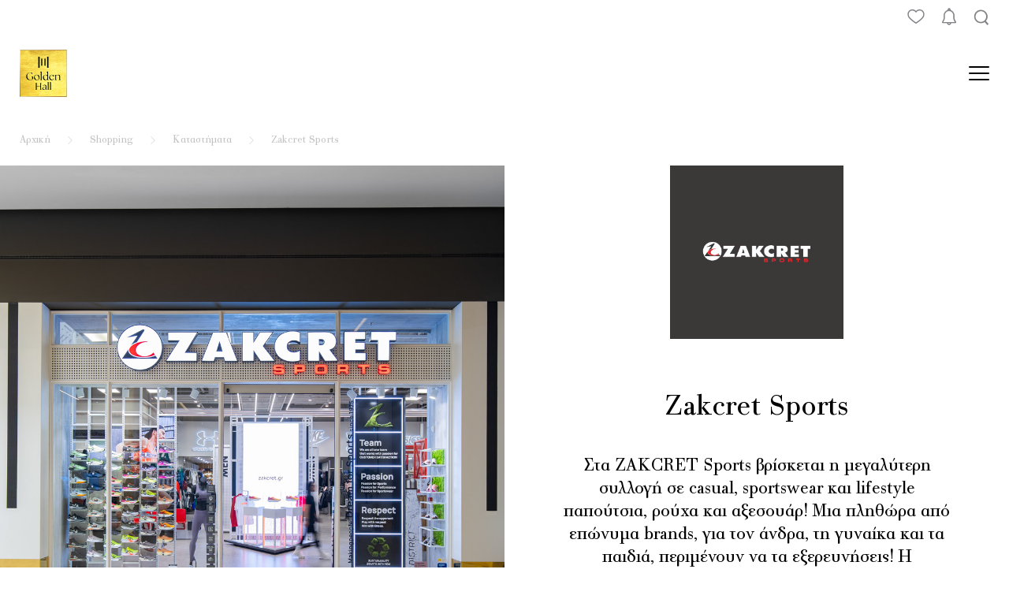

--- FILE ---
content_type: text/html; charset=UTF-8
request_url: https://goldenhall.gr/el/shopping/katastimata/115-zakcret-sports?utm_source=andro.gr&utm_medium=advertorial&utm_campaign=October
body_size: 254524
content:
<!DOCTYPE html>
<html class="" lang="el">
<head>
    <meta charset="utf-8">
<meta http-equiv="X-UA-Compatible" content="IE=edge" />
<meta http-equiv="content-type" content="text/html; charset=utf-8" />
<meta name="viewport" content="width=device-width, initial-scale=1.0, maximum-scale=6.0, shrink-to-fit=no" /> 
<script type="text/javascript">
    document.documentElement.addEventListener('touchstart', function (event) {
        if (event.touches.length > 1) {
            event.preventDefault();
        }
    }, false);
    var lastTouchEnd = 0;
    document.documentElement.addEventListener('touchend', function (event) {
        var now = (new Date()).getTime();
        if (now - lastTouchEnd <= 300) {
            event.preventDefault();
        }
        lastTouchEnd = now;
    }, false);
</script>


<meta name="csrf-token" content="Mw4CYdDo9wos6jqS9v7eYtc9A3Gi9d1wKGS1Vka3">



<title> Zakcret Sports - Golden Hall </title>


<base href="https://goldenhall.gr/el/shopping/katastimata/115-zakcret-sports" />
<meta http-equiv="content-type" content="text/html; charset=utf-8" />
<meta name="twitter:card" content="summary" />
<meta name="og:url" content="https://goldenhall.gr/el/shopping/katastimata/115-zakcret-sports" />
<meta name="twitter:url" content="https://goldenhall.gr/el/shopping/katastimata/115-zakcret-sports" />
<meta name="og:title" content="Zakcret Sports - Golden Hall" />
<meta name="twitter:title" content="Zakcret Sports - Golden Hall" />
<meta name="og:type" content="article" />
<meta name="og:image:width" content="350" />
<meta name="og:image:height" content="350" />
<meta name="twitter:image" content="https://goldenhall.gr/uploads/files/stores/Zakcret/Logo_golden_hall_Zakcret_.jpg" />
<meta name="og:image" content="https://goldenhall.gr/uploads/files/stores/Zakcret/Logo_golden_hall_Zakcret_.jpg" />
<meta name="og:site_name" content="Zakcret Sports - Golden Hall" />
<meta name="description" content="Στα ZAKCRET Sports βρίσκεται η μεγαλύτερη συλλογή σε casual, sportswear και lifestyle παπούτσια, ρούχα και αξεσουάρ! Ανακαλύψτε την συλλογή!" />
<meta name="robots" content="index, follow">

<link rel="canonical" href="https://goldenhall.gr/el/shopping/katastimata/115-zakcret-sports" />


<link rel="shortcut icon" type="image/vnd.microsoft.icon" href="https://goldenhall.gr/themes/default/images/system/favicon.png?v=3.69"/>
<link rel="apple-touch-icon" href="https://goldenhall.gr/themes/default/images/system/touch.png?v=3.69"/>
<link rel="apple-touch-icon-precomposed" href="https://goldenhall.gr/themes/default/images/system/touch.png?v=3.69"/>


<link rel="stylesheet" type="text/css" href="https://goldenhall.gr/themes/default/fonts/PFBodoniTextPoly.css?v=3.69">
<link rel="stylesheet" type="text/css" href="https://goldenhall.gr/themes/default/fonts/FontAwesome.css?v=3.69">
<link rel="stylesheet" type="text/css" href="https://goldenhall.gr/themes/default/fonts/ghFont.css?v=3.69">


<link rel="stylesheet" type="text/css" href="https://goldenhall.gr/themes/default/css/fonts.css?v=3.69">
<link rel="stylesheet" type="text/css" href="https://goldenhall.gr/themes/default/css/normalize.css?v=3.69">
<link rel="stylesheet" type="text/css" href="https://goldenhall.gr/themes/default/css/template.css?v=3.69">
<link rel="stylesheet" type="text/css" href="https://goldenhall.gr/themes/default/css/elements.css?v=3.69">
<link rel="stylesheet" type="text/css" href="https://goldenhall.gr/vendor/cookie-consent/css/cookie-consent.css?v=3.69">
<link rel="stylesheet" type="text/css" href="https://goldenhall.gr/vendor/lm-slider/lm-slider.css?v=3.69"/>


<script type="text/javascript" src="https://goldenhall.gr/vendor/jquery/jquery-3.6.0.min.js?v=3.69"></script>
<script type="text/javascript" src="https://goldenhall.gr/vendor/headroom-0.12.0/headroom.min.js?v=3.69"></script>
<script type="text/javascript" src="https://goldenhall.gr/vendor/scrollReveal-4.0.9/scrollreveal.min.js?v=3.69"></script>
<script type="text/javascript" src="https://goldenhall.gr/themes/default/js/site.js?v=3.69"></script>

<script type="text/javascript" src="https://goldenhall.gr/themes/default/js/axios.js?v=3.69"></script>






<script src="https://goldenhall.gr/themes/default/js/alpinejs/alpine.js?v=3.69" defer></script>


<script>
    (function(d){
        var s = d.createElement("script");
        /* uncomment the following line to override default position*/
        s.setAttribute("data-position", 5);
        /* uncomment the following line to override default size (values: small, large)*/
        /* s.setAttribute("data-size", "small");*/
        /* uncomment the following line to override default language (e.g., fr, de, es, he, nl, etc.)*/
        /* s.setAttribute("data-language", "language");*/
        /* uncomment the following line to override color set via widget (e.g., #053f67)*/
         s.setAttribute("data-color", "#eebb00");
        /* uncomment the following line to override type set via widget (1=person, 2=chair, 3=eye, 4=text)*/
        /* s.setAttribute("data-type", "1");*/
        /* s.setAttribute("data-statement_text:", "Our Accessibility Statement");*/
        /* s.setAttribute("data-statement_url", "http://www.example.com/accessibility")";*/
        /* uncomment the following line to override support on mobile devices*/
        /* s.setAttribute("data-mobile", true);*/
        /* uncomment the following line to set custom trigger action for accessibility menu*/
        /* s.setAttribute("data-trigger", "triggerId")*/
        /* uncomment the following line to override widget's z-index property*/
        /* s.setAttribute("data-z-index", 10001);*/
        /* uncomment the following line to enable Live site translations (e.g., fr, de, es, he, nl, etc.)*/
        /* s.setAttribute("data-site-language", "null");*/
        s.setAttribute("data-widget_layout", "full")
        s.setAttribute("data-account", "lWSppVtqfk");
        s.setAttribute("src", "https://cdn.userway.org/widget.js");
        (d.body || d.head).appendChild(s);
    })(document)
</script>
<noscript>
    JavaScript is disabled in your browser. For the best experience, please enable JavaScript.
</noscript>


<!--[if lt IE 9]>
<script src="https://oss.maxcdn.com/libs/html5shiv/3.7.0/html5shiv.js"></script>
<script src="https://oss.maxcdn.com/libs/respond.js/1.3.0/respond.min.js"></script>
<![endif]-->
    
        <script>
    window.dataLayer = window.dataLayer || [];
    function gtag() { dataLayer.push(arguments); }
    gtag('consent', 'default', {
        'ad_user_data': 'denied',
        'ad_personalization': 'denied',
        'ad_storage': 'denied',
        'analytics_storage': 'denied',
        'wait_for_update': 500,
    });
    gtag('js', new Date());
</script>

    
</head>
<body class=" ">
<section id="header">
            <div id="headerTopWrapper">
            <div id="headerTop" class="ccPage">
                <div class="ccPageInner flex justifySpaceBetween itemsCenter">
                                            <div class="mod10 langContainer">
    <div class="modLanguages flex itemsCenter">
        <div class="modLanguagesListTitle">
            Γλώσσα
        </div>
                    <div class="modLanguagesListItem ">
                <a class="darkLink" href="https://goldenhall.gr/en/shopping/stores/115-zakcret-sports">
                    EN
                </a>
            </div>
                    <div class="modLanguagesListItem active">
                <a class="darkLink" href="https://goldenhall.gr/el/shopping/katastimata/115-zakcret-sports">
                    EL
                </a>
            </div>
            </div>
</div>

                                        
                                            <div class="mod12 topMenuContainer flex justifyEnd">
        <div id="topMenu" class="topMenu flex itemsCenter">
                                            <div class="menuItem menu-30 ">
                    <a class="darkLink" href="https://goldenhall.gr/el/plirofories" target="_self">
                         Πληροφορίες
                    </a>
                </div>
                                            <div class="menuItem menu-31 ">
                    <a class="darkLink" href="https://goldenhall.gr/el/ypiresies" target="_self">
                         Υπηρεσίες
                    </a>
                </div>
                    </div>
    </div>

                                                                <div class="topButtonsContainer flex justifyEnd itemsCenter">
                                                            <div class="mod94 modAccount default flex itemsCenter">
    <div class="modAccountInfo flex flexWrap justifyEnd itemsCenter"
         x-data
         x-show="$store.modAccount.accountDetails.name"
         x-cloak
         @click.prevent.stop="$store.modAccount.isOpen ? $store.modAccount.close() : $store.modAccount.open()">
        <span class="modAccountInfoItem greeting">Γεια σας, </span>
        <span class="modAccountInfoItem title" x-show="$store.modAccount.accountDetails.genderText" x-text="$store.modAccount.accountDetails.genderText"></span>
        <span class="modAccountInfoItem name" x-text="$store.modAccount.accountDetails.name"></span>
    </div>
    <div class="modAccountSwitch ghFont"
         x-data @click.prevent.stop="$store.modAccount.isOpen ? $store.modAccount.close() : $store.modAccount.open()">F</div>
    <div id="modAccountStaticWrapper" class="modAccountStaticWrapper"
         x-data @click.outside="$store.modAccount.isOpen ? $store.modAccount.close() : null">
        <div class="modAccountStatic">
            <div class="modAccountStaticList flex flexColumn">
                                    <div class="modAccountStaticListItem textCenter">
                        <a class="blackLink" href="https://goldenhall.gr/el/login">
                            Σύνδεση
                        </a>
                    </div>
                    <div class="modAccountStaticListItem textCenter">
                        <a class="blackLink" href="https://goldenhall.gr/el/register">
                            Εγγραφή
                        </a>
                    </div>
                            </div>
        </div>
    </div>
</div>

    
                                                                                        <div class="mod120 modWishlistMenu">
            <div class="modWishlistMenuItem">
            <span onclick="ccPopupOpen()">
                <span class="ghFont">G</span>
            </span>
        </div>
    </div>
                                                                                        <div class="mod126 modNotifications">
    <div class="modNotificationsIcon">
                    <span onclick="ccPopupOpen()">
                <span class="ghFont">M</span>
            </span>
            </div>
</div>

                                                                                        <div class="mod48 modSearch default">
        <div class="modSearchSwitch ghFont" x-data @click.prevent.stop="$store.modSearch.open()">H</div>
    </div>

    
                
                                                    </div>
                                    </div>
            </div>

                            <div id="headerWrapper" class="ccPage">
                    <div class="ccPageInner">
                        <div class="headerWrapperInner flex justifySpaceBetween itemsCenter">
                            <div class="mobileLogoContainer">
                                <div class="logoContainer">
    <div class="logo">
        <a href="https://goldenhall.gr/el">
            <img src="https://goldenhall.gr/themes/default/images/logo/gh.png" alt="Golden Hall" />
        </a>
    </div>
</div>                            </div>
                            
                            <div id="mobileMenuContainer" class="mobileMenuContainer">
                                <div class="mobileMenuContainerInner">
                                    <div id="mobileMenuToggler" x-data @click.prevent.stop="$store.mobileMenu.isOpen ? $store.mobileMenu.close() : $store.mobileMenu.open()">
                                        <span id="mobileMenuTogglerLine1"></span>
                                        <span id="mobileMenuTogglerLine2"></span>
                                        <span id="mobileMenuTogglerLine3"></span>
                                    </div>
                                    <div id="mobileMenu">
                                        <div class="logoContainer">
    <div class="logo">
        <a href="https://goldenhall.gr/el">
            <img src="https://goldenhall.gr/themes/default/images/logo/gh.png" alt="Golden Hall" />
        </a>
    </div>
</div>                                        <div class="mobileMenuInner">
                                                                                            <div class="mod95 modMobileMenu"  id="mobMenuWrapper"
     x-data="mobileMenu({
            moduleId: '95',
            moduleOperation: 'ModMenus',
            action: 'MobileMenu',
            recordId: '',
            menuId: '23',
            'model': 'Blank',
            'override': true,
        })"
     x-on:resize.window="onWindowResize(event) && $store.mobileMenu.isOpen ? $store.mobileMenu.close() : null"
>

</div>

    



                                                                                                                                        <div class="mod12 topMenuContainer flex justifyEnd">
        <div id="topMenu" class="topMenu flex itemsCenter">
                                            <div class="menuItem menu-30 ">
                    <a class="darkLink" href="https://goldenhall.gr/el/plirofories" target="_self">
                         Πληροφορίες
                    </a>
                </div>
                                            <div class="menuItem menu-31 ">
                    <a class="darkLink" href="https://goldenhall.gr/el/ypiresies" target="_self">
                         Υπηρεσίες
                    </a>
                </div>
                    </div>
    </div>

                                                                                                                                        <div class="mod10 langContainer">
    <div class="modLanguages flex itemsCenter">
        <div class="modLanguagesListTitle">
            Γλώσσα
        </div>
                    <div class="modLanguagesListItem ">
                <a class="darkLink" href="https://goldenhall.gr/en/shopping/stores/115-zakcret-sports">
                    EN
                </a>
            </div>
                    <div class="modLanguagesListItem active">
                <a class="darkLink" href="https://goldenhall.gr/el/shopping/katastimata/115-zakcret-sports">
                    EL
                </a>
            </div>
            </div>
</div>

                                                                                                                                        <div class="mod110 modMobileAccount">
    <div class="modMobileAccountStaticList flex flexWrap">
                    <div class="modMobileAccountStaticListItem">
                <a class="generalButton" href="https://goldenhall.gr/el/login">
                    Σύνδεση
                </a>
            </div>
            <div class="modMobileAccountStaticListItem">
                <a class="generalButton" href="https://goldenhall.gr/el/register">
                    Εγγραφή
                </a>
            </div>
            </div>
</div>

                                                                                    </div>
                                    </div>
                                    <div id="mobileMenuOverlay" x-data @click.prevent.stop="$store.mobileMenu.isOpen ? $store.mobileMenu.close() : $store.mobileMenu.open()"></div>
                                </div>
                            </div>
                        </div>
                    </div>
                </div>
                    </div>
    
            <div id="headerNav">
            <div class="mod34 mainWrapper mainMenuWrapper ccPage noMargin">
        <div class="ccPageInner">
            <div class="mainMenuContainer">
                <div id="mainMenu" class="mainMenu flex">
                    <div class="mainMenuLeftContainer flex justifyEnd itemsCenter">
                                                                                                                <div id="menu24" class="menuItem menu-24 current" x-data="{ isShoppingSubmenuOpen: $store.shoppingSubmenu.isOpen }" @mouseover="$store.shoppingSubmenu.open()" @mouseleave="$store.shoppingSubmenu.close(event, 'submenu24')">
                                    <a id="menu24Link" href="https://goldenhall.gr/el/shopping" target="_self">
                                        Shopping
                                    </a>
                                </div>
                                                                                                                                                                        <div class="menuItem menu-39 ">
                                    <a href="https://goldenhall.gr/el/taste" target="_self">
                                        Γεύση
                                    </a>
                                </div>
                                                                                        </div>
                                <div class="logoContainer">
    <div class="logo">
        <a href="https://goldenhall.gr/el">
            <img src="https://goldenhall.gr/themes/default/images/logo/gh.png" alt="Golden Hall" />
        </a>
    </div>
</div>                                <div class="mainMenuRightContainer flex justifyStart itemsCenter">
                                                                                                                                            <div class="menuItem menu-40 ">
                                    <a href="https://goldenhall.gr/el/entertainment" target="_self">
                                        Ψυχαγωγία
                                    </a>
                                </div>
                                                                                                                                                                        <div class="menuItem menu-41 ">
                                    <a href="https://goldenhall.gr/el/news-events" target="_self">
                                        News &amp; Events
                                    </a>
                                </div>
                                                                                                    </div>
                </div>
            </div>
        </div>
    </div>

    <div id="submenu24" class="mainWrapper noMargin submenuWrapper shopping" x-data="{ isShoppingSubmenuOpen: $store.shoppingSubmenu.isOpen }"  x-show="isShoppingSubmenuOpen">
    <div class="submenuWrapperOverlay"></div>
    <div id="submenuMainWrapper24" class="submenuMainWrapper">
        <div id="submenuContainer24" class="submenuContainer ccPage" @mouseleave="$store.shoppingSubmenu.close(event, 'menu24')">
            <div class="ccPageInner">
                <div id="submenuContainerInner" class="submenuContainerInner">
                                            <div class="mod53 submenuTopContainer">
    <div id="submenuTop53" class="submenuTop flex itemsCenter justifyCenter">
                    <div class="menuItem button">
                <a class="grayLink" href="/el/shopping/katastimata" target="_self">
                    Ανακαλύψτε τα Καταστήματα
                </a>
            </div>
                                                            <div class="menuItem">
                    <a class="grayLink " href="https://goldenhall.gr/el/shopping/ginaikia-moda" target="_self" data-card-id="submenuCard43">
                        Γυναίκα
                    </a>
                </div>
                                            <div class="menuItem">
                    <a class="grayLink " href="https://goldenhall.gr/el/shopping/andriki-moda" target="_self" data-card-id="submenuCard48">
                        Άνδρας
                    </a>
                </div>
                                            <div class="menuItem">
                    <a class="grayLink " href="https://goldenhall.gr/el/shopping/paidiki-moda" target="_self" data-card-id="submenuCard56">
                        Παιδί
                    </a>
                </div>
                                            <div class="menuItem">
                    <a class="grayLink " href="https://goldenhall.gr/el/shopping/spiti-technologia" target="_self" data-card-id="submenuCard57">
                        Σπίτι &amp; Τεχνολογία
                    </a>
                </div>
                                            <div class="menuItem">
                    <a class="grayLink " href="https://goldenhall.gr/el/shopping/editorials" target="_self" data-card-id="submenuCard58">
                        Editorials
                    </a>
                </div>
                        </div>
</div>

                                        <div class="submenuCardsContainer">
                        <div id="submenuCard43" class="submenuCardContainer active">
                            <div class="submenuCard flex flexWrap">
                                <div class="submenuMainContainer">
                                                                            <div class="mod54 mediumMargin modSubmenuSubcategoriesContainer">
        <div id="submenuSubcategories54" class="submenuSubcategories flex flexWrap flexColumn" x-init="$el.style.maxHeight = '580px'">
                                            <div class="menuItem menu-44 marginTop25">
                    <a class="blackLink " href="https://goldenhall.gr/el/shopping/ginaikia-moda/roucha" target="_self">
                        Ρούχα
                    </a>
                                            <div class="subItems">
                                                                                            <div class="menuItem menu-60">
                                    <a class="blackLink " href="https://goldenhall.gr/el/shopping/ginaikia-moda/roucha?pc=120" target="_self">
                                        Φορέματα
                                    </a>
                                </div>
                                                                                            <div class="menuItem menu-109">
                                    <a class="blackLink " href="https://goldenhall.gr/el/shopping/ginaikia-moda/roucha?pc=139" target="_self">
                                        Ολόσωμες φόρμες
                                    </a>
                                </div>
                                                                                            <div class="menuItem menu-102">
                                    <a class="blackLink " href="https://goldenhall.gr/el/shopping/ginaikia-moda/roucha?pc=131" target="_self">
                                        Μπλούζες &amp; Τοπ
                                    </a>
                                </div>
                                                                                            <div class="menuItem menu-111">
                                    <a class="blackLink " href="https://goldenhall.gr/el/shopping/ginaikia-moda/roucha?pc=143" target="_self">
                                        Πουκάμισα
                                    </a>
                                </div>
                                                                                            <div class="menuItem menu-103">
                                    <a class="blackLink " href="https://goldenhall.gr/el/shopping/ginaikia-moda/roucha?pc=132" target="_self">
                                        Ζακέτες &amp; Πουλόβερ
                                    </a>
                                </div>
                                                                                            <div class="menuItem menu-106">
                                    <a class="blackLink " href="https://goldenhall.gr/el/shopping/ginaikia-moda/roucha?pc=136" target="_self">
                                        Παντελόνια
                                    </a>
                                </div>
                                                                                            <div class="menuItem menu-107">
                                    <a class="blackLink " href="https://goldenhall.gr/el/shopping/ginaikia-moda/roucha?pc=137" target="_self">
                                        Jeans
                                    </a>
                                </div>
                                                                                            <div class="menuItem menu-108">
                                    <a class="blackLink " href="https://goldenhall.gr/el/shopping/ginaikia-moda/roucha?pc=138" target="_self">
                                        Φούστες &amp; Σορτς
                                    </a>
                                </div>
                                                                                            <div class="menuItem menu-105">
                                    <a class="blackLink " href="https://goldenhall.gr/el/shopping/ginaikia-moda/roucha?pc=134" target="_self">
                                        Αθλητικά
                                    </a>
                                </div>
                                                                                            <div class="menuItem menu-101">
                                    <a class="blackLink " href="https://goldenhall.gr/el/shopping/ginaikia-moda/roucha?pc=121" target="_self">
                                        Παλτό &amp; Μπουφάν
                                    </a>
                                </div>
                                                                                            <div class="menuItem menu-264">
                                    <a class="blackLink " href="https://goldenhall.gr/el/shopping/ginaikia-moda/roucha?pc=303" target="_self">
                                        Πανωφόρια &amp; Jackets
                                    </a>
                                </div>
                                                                                            <div class="menuItem menu-110">
                                    <a class="blackLink " href="https://goldenhall.gr/el/shopping/ginaikia-moda/roucha?pc=141" target="_self">
                                        Μαγιό &amp; Beachwear
                                    </a>
                                </div>
                                                                                            <div class="menuItem menu-104">
                                    <a class="blackLink " href="https://goldenhall.gr/el/shopping/ginaikia-moda/roucha?pc=133" target="_self">
                                        Εσώρουχα
                                    </a>
                                </div>
                                                    </div>
                                    </div>
                                            <div class="menuItem menu-46 marginTop25">
                    <a class="blackLink " href="https://goldenhall.gr/el/shopping/ginaikia-moda/papoutsia" target="_self">
                        Παπούτσια
                    </a>
                                            <div class="subItems">
                                                                                            <div class="menuItem menu-122">
                                    <a class="blackLink " href="https://goldenhall.gr/el/shopping/ginaikia-moda/papoutsia?pc=154" target="_self">
                                        Γόβες &amp; Πέδιλα
                                    </a>
                                </div>
                                                                                            <div class="menuItem menu-125">
                                    <a class="blackLink " href="https://goldenhall.gr/el/shopping/ginaikia-moda/papoutsia?pc=158" target="_self">
                                        Μοκασίνια &amp; Μπαλαρίνες
                                    </a>
                                </div>
                                                                                            <div class="menuItem menu-123">
                                    <a class="blackLink " href="https://goldenhall.gr/el/shopping/ginaikia-moda/papoutsia?pc=155" target="_self">
                                        Μπότες &amp; Μποτίνια
                                    </a>
                                </div>
                                                                                            <div class="menuItem menu-267">
                                    <a class="blackLink " href="https://goldenhall.gr/el/shopping/ginaikia-moda/papoutsia?pc=328" target="_self">
                                        Αθλητικά
                                    </a>
                                </div>
                                                    </div>
                                    </div>
                                            <div class="menuItem menu-47 marginTop25">
                    <a class="blackLink " href="https://goldenhall.gr/el/shopping/ginaikia-moda/aksesoyar" target="_self">
                        Αξεσουάρ
                    </a>
                                            <div class="subItems">
                                                                                            <div class="menuItem menu-134">
                                    <a class="blackLink " href="https://goldenhall.gr/el/shopping/ginaikia-moda/aksesoyar?pc=171" target="_self">
                                        Κοσμήματα
                                    </a>
                                </div>
                                                                                            <div class="menuItem menu-288">
                                    <a class="blackLink " href="https://goldenhall.gr/el/shopping/ginaikia-moda/aksesoyar?pc=337" target="_self">
                                        Fine Jewellery
                                    </a>
                                </div>
                                                                                            <div class="menuItem menu-135">
                                    <a class="blackLink " href="https://goldenhall.gr/el/shopping/ginaikia-moda/aksesoyar?pc=172" target="_self">
                                        Ρολόγια
                                    </a>
                                </div>
                                                                                            <div class="menuItem menu-129">
                                    <a class="blackLink " href="https://goldenhall.gr/el/shopping/ginaikia-moda/aksesoyar?pc=164" target="_self">
                                        Γυαλιά ηλίου &amp; Οράσεως
                                    </a>
                                </div>
                                                                                            <div class="menuItem menu-133">
                                    <a class="blackLink " href="https://goldenhall.gr/el/shopping/ginaikia-moda/aksesoyar?pc=169" target="_self">
                                        Καπέλα &amp; Χειμερινά Αξεσουάρ
                                    </a>
                                </div>
                                                                                            <div class="menuItem menu-140">
                                    <a class="blackLink " href="https://goldenhall.gr/el/shopping/ginaikia-moda/aksesoyar?pc=180" target="_self">
                                        Ζώνες
                                    </a>
                                </div>
                                                                                            <div class="menuItem menu-137">
                                    <a class="blackLink " href="https://goldenhall.gr/el/shopping/ginaikia-moda/aksesoyar?pc=176" target="_self">
                                        Μαντήλια
                                    </a>
                                </div>
                                                    </div>
                                    </div>
                                            <div class="menuItem menu-296 marginTop25">
                    <a class="blackLink " href="https://goldenhall.gr/el/shopping/ginaikia-moda/tsantes-portofolia" target="_self">
                        Τσάντες &amp; Πορτοφόλια
                    </a>
                                            <div class="subItems">
                                                                                            <div class="menuItem menu-297">
                                    <a class="blackLink " href="https://goldenhall.gr/el/shopping/ginaikia-moda/tsantes-portofolia?pc=119" target="_self">
                                        Τσάντες
                                    </a>
                                </div>
                                                                                            <div class="menuItem menu-131">
                                    <a class="blackLink " href="https://goldenhall.gr/el/shopping/ginaikia-moda/tsantes-portofolia?pc=167" target="_self">
                                        Πορτοφόλια
                                    </a>
                                </div>
                                                    </div>
                                    </div>
                                            <div class="menuItem menu-97 marginTop25">
                    <a class="blackLink " href="https://goldenhall.gr/el/shopping/ginaikia-moda/omorfia" target="_self">
                        Ομορφιά
                    </a>
                                            <div class="subItems">
                                                                                            <div class="menuItem menu-269">
                                    <a class="blackLink " href="https://goldenhall.gr/el/shopping/ginaikia-moda/omorfia?pc=329" target="_self">
                                        Πρόσωπο
                                    </a>
                                </div>
                                                                                            <div class="menuItem menu-270">
                                    <a class="blackLink " href="https://goldenhall.gr/el/shopping/ginaikia-moda/omorfia?pc=331" target="_self">
                                        Σώμα
                                    </a>
                                </div>
                                                                                            <div class="menuItem menu-271">
                                    <a class="blackLink " href="https://goldenhall.gr/el/shopping/ginaikia-moda/omorfia?pc=333" target="_self">
                                        Μαλλιά
                                    </a>
                                </div>
                                                                                            <div class="menuItem menu-307">
                                    <a class="blackLink " href="https://goldenhall.gr/el/shopping/ginaikia-moda/omorfia?pc=353" target="_self">
                                        Αρώματα
                                    </a>
                                </div>
                                                    </div>
                                    </div>
                    </div>
    </div>

                                                                    </div>
                                                                                                    <div class="submenuColumnContainer column2">
                                        <div class="mod101 modItemsPlain marginTop25">
                    <div class="modItemsPlainTitle">
                Editorials
            </div>
                <div class="modItemsPlainList">
                                            <div class="modItemsPlainListItem">
                    <a class="blackLink" href="https://goldenhall.gr/el/shopping/editorials/style-inspiration/24148-apres-but-make-it-alpine-ta-key-items-pou-orizoun-to-sigchrono-ski-style">
                        Après, But Make It Alpine: τα key items που ορίζουν το σύγχρονο ski style 
                    </a>
                </div>
                                            <div class="modItemsPlainListItem">
                    <a class="blackLink" href="https://goldenhall.gr/el/shopping/editorials/style-inspiration/24097-sequins-feathers-bold-silhouettes-ti-na-foresis-ti-giortini-sezon">
                        Sequins, Feathers &amp; Bold Silhouettes: Τι να φορέσεις τη γιορτινή σεζόν 
                    </a>
                </div>
                    </div>
    </div>

                                    </div>
                                                            </div>
                        </div>
                        <div id="submenuCard48" class="submenuCardContainer">
                            <div class="submenuCard flex flexWrap">
                                <div class="submenuMainContainer">
                                                                            <div class="mod55 mediumMargin modSubmenuSubcategoriesContainer">
        <div id="submenuSubcategories55" class="submenuSubcategories flex flexWrap flexColumn" x-init="$el.style.maxHeight = '520px'">
                                            <div class="menuItem menu-49 marginTop25">
                    <a class="blackLink " href="https://goldenhall.gr/el/shopping/andriki-moda/roucha" target="_self">
                        Ρούχα
                    </a>
                                            <div class="subItems">
                                                                                            <div class="menuItem menu-151">
                                    <a class="blackLink " href="https://goldenhall.gr/el/shopping/andriki-moda/roucha?pc=184" target="_self">
                                        Κοστούμια
                                    </a>
                                </div>
                                                                                            <div class="menuItem menu-150">
                                    <a class="blackLink " href="https://goldenhall.gr/el/shopping/andriki-moda/roucha?pc=183" target="_self">
                                        Σακάκια &amp; Γιλέκα
                                    </a>
                                </div>
                                                                                            <div class="menuItem menu-143">
                                    <a class="blackLink " href="https://goldenhall.gr/el/shopping/andriki-moda/roucha?pc=159" target="_self">
                                        Πουκάμισα
                                    </a>
                                </div>
                                                                                            <div class="menuItem menu-154">
                                    <a class="blackLink " href="https://goldenhall.gr/el/shopping/andriki-moda/roucha?pc=289" target="_self">
                                        Μπλούζες &amp; T-shirts
                                    </a>
                                </div>
                                                                                            <div class="menuItem menu-145">
                                    <a class="blackLink " href="https://goldenhall.gr/el/shopping/andriki-moda/roucha?pc=166" target="_self">
                                        Ζακέτες &amp; Πουλόβερ
                                    </a>
                                </div>
                                                                                            <div class="menuItem menu-146">
                                    <a class="blackLink " href="https://goldenhall.gr/el/shopping/andriki-moda/roucha?pc=170" target="_self">
                                        Παντελόνια &amp; Βερμούδες
                                    </a>
                                </div>
                                                                                            <div class="menuItem menu-147">
                                    <a class="blackLink " href="https://goldenhall.gr/el/shopping/andriki-moda/roucha?pc=175" target="_self">
                                        Jeans
                                    </a>
                                </div>
                                                                                            <div class="menuItem menu-142">
                                    <a class="blackLink " href="https://goldenhall.gr/el/shopping/andriki-moda/roucha?pc=157" target="_self">
                                        Παλτό &amp; Μπουφάν
                                    </a>
                                </div>
                                                                                            <div class="menuItem menu-294">
                                    <a class="blackLink " href="https://goldenhall.gr/el/shopping/andriki-moda/roucha?pc=346" target="_self">
                                        Πανωφόρια &amp; Jackets
                                    </a>
                                </div>
                                                                                            <div class="menuItem menu-152">
                                    <a class="blackLink " href="https://goldenhall.gr/el/shopping/andriki-moda/roucha?pc=185" target="_self">
                                        Αθλητικά
                                    </a>
                                </div>
                                                                                            <div class="menuItem menu-153">
                                    <a class="blackLink " href="https://goldenhall.gr/el/shopping/andriki-moda/roucha?pc=191" target="_self">
                                        Μαγιό &amp; Beachwear
                                    </a>
                                </div>
                                                                                            <div class="menuItem menu-148">
                                    <a class="blackLink " href="https://goldenhall.gr/el/shopping/andriki-moda/roucha?pc=178" target="_self">
                                        Εσώρουχα
                                    </a>
                                </div>
                                                    </div>
                                    </div>
                                            <div class="menuItem menu-51 marginTop25">
                    <a class="blackLink " href="https://goldenhall.gr/el/shopping/andriki-moda/papoutsia" target="_self">
                        Παπούτσια
                    </a>
                                            <div class="subItems">
                                                                                            <div class="menuItem menu-275">
                                    <a class="blackLink " href="https://goldenhall.gr/el/shopping/andriki-moda/papoutsia?pc=214" target="_self">
                                        Loafers
                                    </a>
                                </div>
                                                                                            <div class="menuItem menu-250">
                                    <a class="blackLink " href="https://goldenhall.gr/el/shopping/andriki-moda/papoutsia?pc=211" target="_self">
                                        Παπούτσια με κορδόνια
                                    </a>
                                </div>
                                                                                            <div class="menuItem menu-156">
                                    <a class="blackLink " href="https://goldenhall.gr/el/shopping/andriki-moda/papoutsia?pc=208" target="_self">
                                        Μποτάκια
                                    </a>
                                </div>
                                                                                            <div class="menuItem menu-155">
                                    <a class="blackLink " href="https://goldenhall.gr/el/shopping/andriki-moda/papoutsia?pc=207" target="_self">
                                        Αθλητικά
                                    </a>
                                </div>
                                                    </div>
                                    </div>
                                            <div class="menuItem menu-173 marginTop25">
                    <a class="blackLink " href="https://goldenhall.gr/el/shopping/andriki-moda/rologia" target="_self">
                        Ρολόγια
                    </a>
                                    </div>
                                            <div class="menuItem menu-52 marginTop25">
                    <a class="blackLink " href="https://goldenhall.gr/el/shopping/andriki-moda/aksesoyar" target="_self">
                        Αξεσουάρ
                    </a>
                                            <div class="subItems">
                                                                                            <div class="menuItem menu-50">
                                    <a class="blackLink " href="https://goldenhall.gr/el/shopping/andriki-moda/aksesoyar?pc=77" target="_self">
                                        Τσάντες &amp; Πορτοφόλια
                                    </a>
                                </div>
                                                                                            <div class="menuItem menu-171">
                                    <a class="blackLink " href="https://goldenhall.gr/el/shopping/andriki-moda/aksesoyar?pc=232" target="_self">
                                        Κοσμήματα
                                    </a>
                                </div>
                                                                                            <div class="menuItem menu-170">
                                    <a class="blackLink " href="https://goldenhall.gr/el/shopping/andriki-moda/aksesoyar?pc=231" target="_self">
                                        Γυαλιά ηλίου &amp; Οράσεως
                                    </a>
                                </div>
                                                                                            <div class="menuItem menu-172">
                                    <a class="blackLink " href="https://goldenhall.gr/el/shopping/andriki-moda/aksesoyar?pc=234" target="_self">
                                        Καπέλα &amp; Χειμερινά Αξεσουάρ
                                    </a>
                                </div>
                                                                                            <div class="menuItem menu-169">
                                    <a class="blackLink " href="https://goldenhall.gr/el/shopping/andriki-moda/aksesoyar?pc=229" target="_self">
                                        Ζώνες
                                    </a>
                                </div>
                                                    </div>
                                    </div>
                                            <div class="menuItem menu-98 marginTop25">
                    <a class="blackLink " href="https://goldenhall.gr/el/shopping/andriki-moda/omorfia" target="_self">
                        Ομορφιά
                    </a>
                                    </div>
                    </div>
    </div>

                                                                    </div>
                                                                                                    <div class="submenuColumnContainer column2">
                                        <div class="mod101 modItemsPlain marginTop25">
                    <div class="modItemsPlainTitle">
                Editorials
            </div>
                <div class="modItemsPlainList">
                                            <div class="modItemsPlainListItem">
                    <a class="blackLink" href="https://goldenhall.gr/el/shopping/editorials/style-inspiration/24148-apres-but-make-it-alpine-ta-key-items-pou-orizoun-to-sigchrono-ski-style">
                        Après, But Make It Alpine: τα key items που ορίζουν το σύγχρονο ski style 
                    </a>
                </div>
                                            <div class="modItemsPlainListItem">
                    <a class="blackLink" href="https://goldenhall.gr/el/shopping/editorials/style-inspiration/24097-sequins-feathers-bold-silhouettes-ti-na-foresis-ti-giortini-sezon">
                        Sequins, Feathers &amp; Bold Silhouettes: Τι να φορέσεις τη γιορτινή σεζόν 
                    </a>
                </div>
                    </div>
    </div>

                                    </div>
                                                            </div>
                        </div>
                        <div id="submenuCard56" class="submenuCardContainer">
                            <div class="submenuCard flex flexWrap">
                                <div class="submenuMainContainer">
                                                                            <div class="mod56 mediumMargin modSubmenuSubcategoriesContainer">
        <div id="submenuSubcategories56" class="submenuSubcategories flex flexWrap flexColumn" x-init="$el.style.maxHeight = '480px'">
                                            <div class="menuItem menu-61 marginTop25">
                    <a class="blackLink " href="https://goldenhall.gr/el/shopping/paidiki-moda/0-36-minon-koritsia" target="_self">
                        0-36 μηνών (Κορίτσια)
                    </a>
                                            <div class="subItems">
                                                                                            <div class="menuItem menu-281">
                                    <a class="blackLink " href="https://goldenhall.gr/el/shopping/paidiki-moda/0-36-minon-koritsia?pc=192" target="_self">
                                        Βρεφικά είδη
                                    </a>
                                </div>
                                                                                            <div class="menuItem menu-186">
                                    <a class="blackLink " href="https://goldenhall.gr/el/shopping/paidiki-moda/0-36-minon-koritsia?pc=194" target="_self">
                                        Ρούχα
                                    </a>
                                </div>
                                                                                            <div class="menuItem menu-191">
                                    <a class="blackLink " href="https://goldenhall.gr/el/shopping/paidiki-moda/0-36-minon-koritsia?pc=202" target="_self">
                                        Αξεσουάρ
                                    </a>
                                </div>
                                                    </div>
                                    </div>
                                            <div class="menuItem menu-280 marginTop25">
                    <a class="blackLink " href="https://goldenhall.gr/el/shopping/paidiki-moda/0-36-minon-agoria" target="_self">
                        0-36 μηνών (Αγόρια)
                    </a>
                                            <div class="subItems">
                                                                                            <div class="menuItem menu-282">
                                    <a class="blackLink " href="https://goldenhall.gr/el/shopping/paidiki-moda/0-36-minon-agoria?pc=305" target="_self">
                                        Βρεφικά είδη
                                    </a>
                                </div>
                                                                                            <div class="menuItem menu-286">
                                    <a class="blackLink " href="https://goldenhall.gr/el/shopping/paidiki-moda/0-36-minon-agoria?pc=309" target="_self">
                                        Ρούχα
                                    </a>
                                </div>
                                                                                            <div class="menuItem menu-291">
                                    <a class="blackLink " href="https://goldenhall.gr/el/shopping/paidiki-moda/0-36-minon-agoria?pc=348" target="_self">
                                        Αξεσουάρ
                                    </a>
                                </div>
                                                    </div>
                                    </div>
                                            <div class="menuItem menu-62 marginTop25">
                    <a class="blackLink " href="https://goldenhall.gr/el/shopping/paidiki-moda/4-16-eton-koritsia" target="_self">
                        4-16 ετών (Κορίτσια)
                    </a>
                                            <div class="subItems">
                                                                                            <div class="menuItem menu-194">
                                    <a class="blackLink " href="https://goldenhall.gr/el/shopping/paidiki-moda/4-16-eton-koritsia?pc=206" target="_self">
                                        Ρούχα
                                    </a>
                                </div>
                                                                                            <div class="menuItem menu-203">
                                    <a class="blackLink " href="https://goldenhall.gr/el/shopping/paidiki-moda/4-16-eton-koritsia?pc=292" target="_self">
                                        Παπούτσια
                                    </a>
                                </div>
                                                                                            <div class="menuItem menu-197">
                                    <a class="blackLink " href="https://goldenhall.gr/el/shopping/paidiki-moda/4-16-eton-koritsia?pc=215" target="_self">
                                        Αξεσουάρ
                                    </a>
                                </div>
                                                    </div>
                                    </div>
                                            <div class="menuItem menu-63 marginTop25">
                    <a class="blackLink " href="https://goldenhall.gr/el/shopping/paidiki-moda/4-16-eton-agoria" target="_self">
                        4-16 ετών (Αγόρια)
                    </a>
                                            <div class="subItems">
                                                                                            <div class="menuItem menu-204">
                                    <a class="blackLink " href="https://goldenhall.gr/el/shopping/paidiki-moda/4-16-eton-agoria?pc=235" target="_self">
                                        Ρούχα
                                    </a>
                                </div>
                                                                                            <div class="menuItem menu-213">
                                    <a class="blackLink " href="https://goldenhall.gr/el/shopping/paidiki-moda/4-16-eton-agoria?pc=293" target="_self">
                                        Παπούτσια
                                    </a>
                                </div>
                                                                                            <div class="menuItem menu-208">
                                    <a class="blackLink " href="https://goldenhall.gr/el/shopping/paidiki-moda/4-16-eton-agoria?pc=243" target="_self">
                                        Αξεσουάρ
                                    </a>
                                </div>
                                                    </div>
                                    </div>
                                            <div class="menuItem menu-295 marginTop25">
                    <a class="blackLink " href="https://goldenhall.gr/el/shopping/paidiki-moda/igia-kai-frontida" target="_self">
                        Υγεία &amp; Φροντίδα
                    </a>
                                    </div>
                                            <div class="menuItem menu-64 marginTop25">
                    <a class="blackLink " href="https://goldenhall.gr/el/shopping/paidiki-moda/paikhnidia" target="_self">
                        Παιχνίδια
                    </a>
                                    </div>
                                            <div class="menuItem menu-310 marginTop25">
                    <a class="blackLink " href="https://goldenhall.gr/el/shopping/paidiki-moda/scholika-idi" target="_self">
                        Σχολικά Είδη
                    </a>
                                    </div>
                    </div>
    </div>

                                                                    </div>
                                                                                                    <div class="submenuColumnContainer column2">
                                        <div class="mod101 modItemsPlain marginTop25">
                    <div class="modItemsPlainTitle">
                Editorials
            </div>
                <div class="modItemsPlainList">
                                            <div class="modItemsPlainListItem">
                    <a class="blackLink" href="https://goldenhall.gr/el/shopping/editorials/style-inspiration/24148-apres-but-make-it-alpine-ta-key-items-pou-orizoun-to-sigchrono-ski-style">
                        Après, But Make It Alpine: τα key items που ορίζουν το σύγχρονο ski style 
                    </a>
                </div>
                                            <div class="modItemsPlainListItem">
                    <a class="blackLink" href="https://goldenhall.gr/el/shopping/editorials/style-inspiration/24097-sequins-feathers-bold-silhouettes-ti-na-foresis-ti-giortini-sezon">
                        Sequins, Feathers &amp; Bold Silhouettes: Τι να φορέσεις τη γιορτινή σεζόν 
                    </a>
                </div>
                    </div>
    </div>

                                    </div>
                                                            </div>
                        </div>
                        <div id="submenuCard57" class="submenuCardContainer">
                            <div class="submenuCard flex flexWrap">
                                <div class="submenuMainContainer">
                                                                            <div class="mod57 mediumMargin modSubmenuSubcategoriesContainer">
        <div id="submenuSubcategories57" class="submenuSubcategories flex flexWrap flexColumn" x-init="$el.style.maxHeight = '400px'">
                                            <div class="menuItem menu-68 marginTop25">
                    <a class="blackLink " href="https://goldenhall.gr/el/shopping/spiti-technologia/spiti" target="_self">
                        Σπίτι
                    </a>
                                            <div class="subItems">
                                                                                            <div class="menuItem menu-220">
                                    <a class="blackLink " href="https://goldenhall.gr/el/shopping/spiti-technologia/spiti?pc=262" target="_self">
                                        Έπιπλα
                                    </a>
                                </div>
                                                                                            <div class="menuItem menu-292">
                                    <a class="blackLink " href="https://goldenhall.gr/el/shopping/spiti-technologia/spiti?pc=351" target="_self">
                                        Οικιακά είδη
                                    </a>
                                </div>
                                                                                            <div class="menuItem menu-293">
                                    <a class="blackLink " href="https://goldenhall.gr/el/shopping/spiti-technologia/spiti?pc=350" target="_self">
                                        Σκεύη Σερβιρίσματος
                                    </a>
                                </div>
                                                                                            <div class="menuItem menu-225">
                                    <a class="blackLink " href="https://goldenhall.gr/el/shopping/spiti-technologia/spiti?pc=268" target="_self">
                                        Φωτιστικά
                                    </a>
                                </div>
                                                                                            <div class="menuItem menu-218">
                                    <a class="blackLink " href="https://goldenhall.gr/el/shopping/spiti-technologia/spiti?pc=259" target="_self">
                                        Διακοσμητικά
                                    </a>
                                </div>
                                                                                            <div class="menuItem menu-217">
                                    <a class="blackLink " href="https://goldenhall.gr/el/shopping/spiti-technologia/spiti?pc=257" target="_self">
                                        Κεριά &amp; Αρωματικά χώρου
                                    </a>
                                </div>
                                                                                            <div class="menuItem menu-222">
                                    <a class="blackLink " href="https://goldenhall.gr/el/shopping/spiti-technologia/spiti?pc=265" target="_self">
                                        Οικιακές συσκευές &amp; Μικροσυσκευές
                                    </a>
                                </div>
                                                                                            <div class="menuItem menu-306">
                                    <a class="blackLink " href="https://goldenhall.gr/el/shopping/spiti-technologia/spiti?pc=352" target="_self">
                                        Delicatessen
                                    </a>
                                </div>
                                                                                            <div class="menuItem menu-308">
                                    <a class="blackLink " href="https://goldenhall.gr/el/shopping/spiti-technologia/spiti?pc=359" target="_self">
                                        Λευκά Είδη
                                    </a>
                                </div>
                                                    </div>
                                    </div>
                                            <div class="menuItem menu-69 marginTop25">
                    <a class="blackLink " href="https://goldenhall.gr/el/shopping/spiti-technologia/technologia" target="_self">
                        Τεχνολογία
                    </a>
                                            <div class="subItems">
                                                                                            <div class="menuItem menu-233">
                                    <a class="blackLink " href="https://goldenhall.gr/el/shopping/spiti-technologia/technologia?pc=264" target="_self">
                                        Laptops &amp; Desktops
                                    </a>
                                </div>
                                                                                            <div class="menuItem menu-234">
                                    <a class="blackLink " href="https://goldenhall.gr/el/shopping/spiti-technologia/technologia?pc=273" target="_self">
                                        Τηλέφωνα &amp; Tablet
                                    </a>
                                </div>
                                                                                            <div class="menuItem menu-238">
                                    <a class="blackLink " href="https://goldenhall.gr/el/shopping/spiti-technologia/technologia?pc=277" target="_self">
                                        Τηλεοράσεις
                                    </a>
                                </div>
                                                                                            <div class="menuItem menu-230">
                                    <a class="blackLink " href="https://goldenhall.gr/el/shopping/spiti-technologia/technologia?pc=256" target="_self">
                                        Φωτογραφία
                                    </a>
                                </div>
                                                                                            <div class="menuItem menu-231">
                                    <a class="blackLink " href="https://goldenhall.gr/el/shopping/spiti-technologia/technologia?pc=258" target="_self">
                                        Gaming
                                    </a>
                                </div>
                                                                                            <div class="menuItem menu-235">
                                    <a class="blackLink " href="https://goldenhall.gr/el/shopping/spiti-technologia/technologia?pc=274" target="_self">
                                        Smarthome &amp; Wearable
                                    </a>
                                </div>
                                                                                            <div class="menuItem menu-236">
                                    <a class="blackLink " href="https://goldenhall.gr/el/shopping/spiti-technologia/technologia?pc=275" target="_self">
                                        Ήχος
                                    </a>
                                </div>
                                                                                            <div class="menuItem menu-278">
                                    <a class="blackLink " href="https://goldenhall.gr/el/shopping/spiti-technologia/technologia?pc=330" target="_self">
                                        Αξεσουάρ τεχνολογίας
                                    </a>
                                </div>
                                                    </div>
                                    </div>
                                            <div class="menuItem menu-298 marginTop25">
                    <a class="blackLink " href="https://goldenhall.gr/el/shopping/spiti-technologia/idi-taxidiou" target="_self">
                        Είδη ταξιδιού
                    </a>
                                            <div class="subItems">
                                                                                            <div class="menuItem menu-300">
                                    <a class="blackLink " href="https://goldenhall.gr/el/shopping/spiti-technologia/idi-taxidiou?pc=342" target="_self">
                                        Βαλίτσες
                                    </a>
                                </div>
                                                                                            <div class="menuItem menu-302">
                                    <a class="blackLink " href="https://goldenhall.gr/el/shopping/spiti-technologia/idi-taxidiou?pc=344" target="_self">
                                        Αξεσουάρ
                                    </a>
                                </div>
                                                    </div>
                                    </div>
                                            <div class="menuItem menu-299 marginTop25">
                    <a class="blackLink " href="https://goldenhall.gr/el/shopping/spiti-technologia/vivlia-organosi-grafiou" target="_self">
                        Βιβλία &amp; Οργάνωση γραφείου
                    </a>
                                            <div class="subItems">
                                                                                            <div class="menuItem menu-303">
                                    <a class="blackLink " href="https://goldenhall.gr/el/shopping/spiti-technologia/vivlia-organosi-grafiou?pc=271" target="_self">
                                        Γραφική ύλη
                                    </a>
                                </div>
                                                                                            <div class="menuItem menu-305">
                                    <a class="blackLink " href="https://goldenhall.gr/el/shopping/spiti-technologia/vivlia-organosi-grafiou?pc=340" target="_self">
                                        Οργάνωση γραφείου
                                    </a>
                                </div>
                                                                                            <div class="menuItem menu-304">
                                    <a class="blackLink " href="https://goldenhall.gr/el/shopping/spiti-technologia/vivlia-organosi-grafiou?pc=255" target="_self">
                                        Βιβλία
                                    </a>
                                </div>
                                                    </div>
                                    </div>
                    </div>
    </div>

                                                                    </div>
                                                                                                    <div class="submenuColumnContainer column2">
                                        <div class="mod101 modItemsPlain marginTop25">
                    <div class="modItemsPlainTitle">
                Editorials
            </div>
                <div class="modItemsPlainList">
                                            <div class="modItemsPlainListItem">
                    <a class="blackLink" href="https://goldenhall.gr/el/shopping/editorials/style-inspiration/24148-apres-but-make-it-alpine-ta-key-items-pou-orizoun-to-sigchrono-ski-style">
                        Après, But Make It Alpine: τα key items που ορίζουν το σύγχρονο ski style 
                    </a>
                </div>
                                            <div class="modItemsPlainListItem">
                    <a class="blackLink" href="https://goldenhall.gr/el/shopping/editorials/style-inspiration/24097-sequins-feathers-bold-silhouettes-ti-na-foresis-ti-giortini-sezon">
                        Sequins, Feathers &amp; Bold Silhouettes: Τι να φορέσεις τη γιορτινή σεζόν 
                    </a>
                </div>
                    </div>
    </div>

                                    </div>
                                                            </div>
                        </div>
                    </div>
                </div>
            </div>
        </div>
    </div>
</div>

        
        </div>
    </section>


<section id="pageContent">
    
    
    
    
    
    
    
    
    
    
    <section id="pageMainContent">
        <section id="mainContentContainer">

            
            <main id="mainContent">
                    <div class="itemViewContainer storeItem item115">
        <div class=" noMargin mainWrapper modHeader" style="">
    <div class="modHeaderInner smallPadding">
                <div class="breadcrumbsWrapper ccPage">
    <div class="ccPageInner">
        <div class="breadcrumbsContainer">
            <div class="breadcrumbsList flex flexWrap itemsCenter">
                                                        <div class="breadcrumbsListItem home ">
                                                    <a href="https://goldenhall.gr/el" target="_self">Αρχική</a>
                                            </div>
                                                        <div class="breadcrumbsListItem  ">
                                                    <a href="https://goldenhall.gr/el/shopping" target="_self">Shopping</a>
                                            </div>
                                                        <div class="breadcrumbsListItem  ">
                                                    <a href="https://goldenhall.gr/el/shopping/katastimata" target="_self">Καταστήματα</a>
                                            </div>
                                                        <div class="breadcrumbsListItem  active">
                                                    <span>Zakcret Sports</span>
                                            </div>
                            </div>
        </div>
    </div>
</div>

    </div>
</div>

        <div class="sectionSlideshowWrapper">
            <div class="sectionSlideshow">
                <div class="mainWrapper flickitySliderWrapper">
    <div class="flickitySliderContainer fullWidth">
        <div id="flickitySlider_1874986" class="flickitySlider">
                            <div class="itemSlide itemSlide1">
                    <div class="itemSlideImageContainer">
                                                    <div class="itemSlideImage">
                                                                    <img src="https://goldenhall.gr/uploads/files/stores/Zakcret/golden-hall-store-zakcret-sports.jpg" alt="Zakcret Sports"/>
                                                            </div>
                                            </div>
                </div>
                            <div class="itemSlide itemSlide2">
                    <div class="itemSlideImageContainer">
                                                    <div class="itemSlideImage">
                                                                    <img src="https://goldenhall.gr/uploads/files/stores/Zakcret/02-Golden-Hall-zakcret.jpg" alt="Zakcret Sports"/>
                                                            </div>
                                            </div>
                </div>
                            <div class="itemSlide itemSlide3">
                    <div class="itemSlideImageContainer">
                                                    <div class="itemSlideImage">
                                                                    <img src="https://goldenhall.gr/uploads/files/stores/Zakcret/01-Golden-Hall-zakcret.jpg" alt="Zakcret Sports"/>
                                                            </div>
                                            </div>
                </div>
                    </div>
    </div>
</div>

        
            </div>
        </div>

        <div class="mainWrapper itemContainer flex flexWrap justifyCenter">
            <div class="itemBody">
                <div id="sticky" class="itemBodyInner marginBottom25">
                                            <div class="storeLogoContainer flex justifyCenter marginBottom70">
                            <div class="storeLogo" >
                                <img src="https://goldenhall.gr/uploads/files/stores/Zakcret/Logo_golden_hall_Zakcret_.jpg" alt="Zakcret Sports"/>
                            </div>
                        </div>
                    
                    <div class="itemTitle generalTitle textCenter bodoniSansPro marginBottom25">
                        Zakcret Sports
                    </div>

                                            <div class="itemText textCenter">
                            <p>Στα ZAKCRET Sports βρίσκεται η μεγαλύτερη συλλογή σε casual, sportswear και lifestyle παπούτσια, ρούχα και αξεσουάρ! Μια πληθώρα από επώνυμα brands, για τον άνδρα, τη γυναίκα και τα παιδιά, περιμένουν να τα εξερευνήσεις! Η ZAKCRET A.E. δρα με σκοπό να καθιερωθεί ως η #1 εταιρία καταστημάτων αθλητικών ειδών, στον χώρο του ελληνικού λιανικού εμπορίου. Με ύψιστο γνώρισμά μας τον αδιαπραγμάτευτο σεβασμό στον καταναλωτή, προάγουμε ενεργά τον αθλητισμό, προσφέροντας τη μέγιστη αξία και εμπειρία στους πελάτες μας. </p>
                        </div>
                    
                    <div class="storeInfoContainer marginBottom25">
                                                    <div class="storeInfoItem flex flexWrap justifyCenter textCenter">
                                                                    <div class="storeInfoItemValue">
                                        Πρώτος όροφος
                                    </div>
                                                            </div>
                                                                            <div class="storeInfoItem flex flexWrap justifyCenter textCenter">
                                <div class="storeInfoItemLabel">
                                    Τηλ
                                </div>
                                                                    <div class="storeInfoItemValue">
                                        <a class="blackLink"
                                           href="tel:2182182471"
                                           target="_blank">
                                            2182182471
                                        </a>
                                    </div>
                                                            </div>
                                                                            <div class="storeInfoItem flex flexWrap justifyCenter textCenter">
                                <div class="storeInfoItemLabel">
                                    Email
                                </div>
                                                                    <div class="storeInfoItemValue">
                                        <a class="blackLink" href="mailto:zakgolden@zakcret.gr" target="_blank">
                                            zakgolden@zakcret.gr
                                        </a>
                                    </div>
                                                            </div>
                                                                            <div class="storeInfoItem flex flexWrap justifyCenter textCenter">
                                <div class="storeInfoItemLabel">
                                    Ιστοσελίδα
                                </div>
                                                                    <div class="storeInfoItemValue">
                                        <a class="blackLink" href="https://www.zakcret.gr/el/" target="_blank">
                                            www.zakcret.gr
                                        </a>
                                    </div>
                                                            </div>
                                            </div>

                    <div class="itemFollowButtonContainer flex flexWrap justifyCenter">
                        <div class="followButton goldButton reverseButton flex itemsCenter textCenter " onclick="ccPopupOpen()">
            <div class="followButtonInner unliked">
                Follow
            </div>
            <div class="followButtonInner liked">
                Unfollow
            </div>
        </div>
    
                                                    <a class="goldButton" href="https://goldenhall.gr/el/shopping/proionta?s=115">
                                Ανακαλύψτε όλα τα Προϊόντα
                            </a>
                                            </div>
                </div>
            </div>
            <div class="itemMediaContainer">
                                                        <div class="itemMediaItem">
                                                    <img src="https://goldenhall.gr/uploads/files/stores/Zakcret/golden-hall-store-zakcret-sports.jpg" alt="Zakcret Sports"/>
                                            </div>
                                                        <div class="itemMediaItem">
                                                    <img src="https://goldenhall.gr/uploads/files/stores/Zakcret/02-Golden-Hall-zakcret.jpg" alt="Zakcret Sports"/>
                                            </div>
                                                        <div class="itemMediaItem">
                                                    <img src="https://goldenhall.gr/uploads/files/stores/Zakcret/01-Golden-Hall-zakcret.jpg" alt="Zakcret Sports"/>
                                            </div>
                            </div>
        </div>
    </div>
            </main>

            
        </section>

        
    </section>

            <section id="bottom1">
            <div class="mod68 mainWrapper modMapplic revealSlideUp">
    <div id="store-locator" class="anchorTarget"></div>
    <div id="mapplic_68"></div>
    </div>


    
        </section>
    
            <section id="bottom2">
            <div class="mod103 mainWrapper modSignup revealSlideUp" >
    <img class="modSignupCoverImage" src="https://goldenhall.gr/uploads/files/modules/modSignup/Golden-hall-sign-up-module-final.jpg" alt="Εγγραφείτε εδώ"/>
    <div class="signupBodyContainer ccPage">
        <div class="ccPageInner">
            <div class="signupImage" >
                <a href="/register" target="_self">
                    <img class="modSignupInnerImage" src="https://goldenhall.gr/uploads/files/modules/modSignup/Golden-hall-sign-up-module-final.jpg" alt="Εγγραφείτε εδώ"/>
                </a>
            </div>
            <div class="signupBody flex itemsCenter">
                <div class="signupBodyInner">
                                            <div class="signupTitle generalTitle marginBottom25 bodoniSansPro">
                                                            <a class="blackLink" href="/register" target="_self">
                                    Εγγραφείτε εδώ
                                </a>
                                                    </div>
                                                                <div class="signupText marginBottom20">
                            <p>Το σύμπαν του Golden Hall τώρα στα μέτρα σας: μάθετε πρώτοι όλα όσα συμβαίνουν!</p>
                        </div>
                                                                <div class="signupLink">
                            <a href="/register" target="_self">
                                Εγγραφή
                            </a>
                        </div>
                                    </div>
            </div>
        </div>
    </div>
</div>

        </section>
    
            <section id="bottom3">
            <div class="mod107 mainWrapper modMainCategories revealSlideUp">
    <div class="mainCategoriesContainer">
        <div id="multipleWidthSliderWrapper107" class="multipleWidthSliderWrapper hidden">
    <div id="multipleWidthSliderContainer107" class="multipleWidthSliderContainer bigTitle ">
                    <div class="multipleWidthSliderItem slide is-selected">
                <div class="multipleWidthSliderItemInner">
                    <div class="multipleWidthSliderItemImageContainer">
                                                    <a class="multipleWidthSliderItemImageLink" href="https://goldenhall.gr/el/shopping/ginaikia-moda">
                                <div class="multipleWidthSliderItemImage">
                                    <img src="https://goldenhall.gr/uploads/files/shopping/category/Gynaikeia_moda/golden-hall-module-gynaika.jpg" alt="Γυναίκα">
                                </div>
                            </a>
                                            </div>
                    <div class="multipleWidthSliderItemBody">
                                                    <div class="multipleWidthSliderItemTitleContainer">
                                <div class="multipleWidthSliderItemTitle">
                                                                            <a class="generalLink blackLink" href="https://goldenhall.gr/el/shopping/ginaikia-moda">
                                            Γυναίκα
                                        </a>
                                                                    </div>
                            </div>
                                                                    </div>
                </div>
            </div>
                    <div class="multipleWidthSliderItem slide ">
                <div class="multipleWidthSliderItemInner">
                    <div class="multipleWidthSliderItemImageContainer">
                                                    <a class="multipleWidthSliderItemImageLink" href="https://goldenhall.gr/el/shopping/andriki-moda">
                                <div class="multipleWidthSliderItemImage">
                                    <img src="https://goldenhall.gr/uploads/files/shopping/category/andriki_moda/golden-hall-module-andras.jpg" alt="&#039;Ανδρας">
                                </div>
                            </a>
                                            </div>
                    <div class="multipleWidthSliderItemBody">
                                                    <div class="multipleWidthSliderItemTitleContainer">
                                <div class="multipleWidthSliderItemTitle">
                                                                            <a class="generalLink blackLink" href="https://goldenhall.gr/el/shopping/andriki-moda">
                                            &#039;Ανδρας
                                        </a>
                                                                    </div>
                            </div>
                                                                    </div>
                </div>
            </div>
                    <div class="multipleWidthSliderItem slide ">
                <div class="multipleWidthSliderItemInner">
                    <div class="multipleWidthSliderItemImageContainer">
                                                    <a class="multipleWidthSliderItemImageLink" href="https://goldenhall.gr/el/shopping/paidiki-moda">
                                <div class="multipleWidthSliderItemImage">
                                    <img src="https://goldenhall.gr/uploads/files/shopping/category/paidiki_moda/golden-hall-paidiki-moda.jpg" alt="Παιδί">
                                </div>
                            </a>
                                            </div>
                    <div class="multipleWidthSliderItemBody">
                                                    <div class="multipleWidthSliderItemTitleContainer">
                                <div class="multipleWidthSliderItemTitle">
                                                                            <a class="generalLink blackLink" href="https://goldenhall.gr/el/shopping/paidiki-moda">
                                            Παιδί
                                        </a>
                                                                    </div>
                            </div>
                                                                    </div>
                </div>
            </div>
                    <div class="multipleWidthSliderItem slide ">
                <div class="multipleWidthSliderItemInner">
                    <div class="multipleWidthSliderItemImageContainer">
                                                    <a class="multipleWidthSliderItemImageLink" href="https://goldenhall.gr/el/shopping/spiti-technologia">
                                <div class="multipleWidthSliderItemImage">
                                    <img src="https://goldenhall.gr/uploads/files/shopping/category/Spiti/golden-hall-spiti-texnologia-module.jpg" alt="Σπίτι &amp; Τεχνολογία">
                                </div>
                            </a>
                                            </div>
                    <div class="multipleWidthSliderItemBody">
                                                    <div class="multipleWidthSliderItemTitleContainer">
                                <div class="multipleWidthSliderItemTitle">
                                                                            <a class="generalLink blackLink" href="https://goldenhall.gr/el/shopping/spiti-technologia">
                                            Σπίτι &amp; Τεχνολογία
                                        </a>
                                                                    </div>
                            </div>
                                                                    </div>
                </div>
            </div>
                    <div class="multipleWidthSliderItem slide ">
                <div class="multipleWidthSliderItemInner">
                    <div class="multipleWidthSliderItemImageContainer">
                                                    <a class="multipleWidthSliderItemImageLink" href="https://goldenhall.gr/el/taste">
                                <div class="multipleWidthSliderItemImage">
                                    <img src="https://goldenhall.gr/uploads/files/shopping/category/Taste/golden-hall-geusi.jpg" alt="Γεύση">
                                </div>
                            </a>
                                            </div>
                    <div class="multipleWidthSliderItemBody">
                                                    <div class="multipleWidthSliderItemTitleContainer">
                                <div class="multipleWidthSliderItemTitle">
                                                                            <a class="generalLink blackLink" href="https://goldenhall.gr/el/taste">
                                            Γεύση
                                        </a>
                                                                    </div>
                            </div>
                                                                    </div>
                </div>
            </div>
                    <div class="multipleWidthSliderItem slide ">
                <div class="multipleWidthSliderItemInner">
                    <div class="multipleWidthSliderItemImageContainer">
                                                    <a class="multipleWidthSliderItemImageLink" href="https://goldenhall.gr/el/register">
                                <div class="multipleWidthSliderItemImage">
                                    <img src="https://goldenhall.gr/uploads/files/modules/New-module/golden-hall-isgn-up-main-page.jpg" alt="Εγγραφείτε εδώ">
                                </div>
                            </a>
                                            </div>
                    <div class="multipleWidthSliderItemBody">
                                                    <div class="multipleWidthSliderItemTitleContainer">
                                <div class="multipleWidthSliderItemTitle">
                                                                            <a class="generalLink blackLink" href="https://goldenhall.gr/el/register">
                                            Εγγραφείτε εδώ
                                        </a>
                                                                    </div>
                            </div>
                                                                    </div>
                </div>
            </div>
            </div>
    <div class="multipleWidthSliderExtraContainer ">
        <div class="multipleWidthSliderPrevArrow">
            <span class="flickitymultipleWidthSliderArrow ghFont icon-arrow-left-light"></span>
        </div>
        <div class="multipleWidthSliderCounter"></div>
        <div class="multipleWidthSliderNextArrow">
            <span class="flickitymultipleWidthSliderArrow ghFont icon-arrow-right-light"></span>
        </div>
    </div>
</div>

    
    </div>
</div>
        </section>
    
    
    
    
    
                <section id="bottom9">
            <div class="ccPage mainWrapper slySliderWrapper revealSlideUp">
        <div class="ccPageInner">
        <div class="slySliderContainer">
            <div class="slySliderHeader marginBottom25">
                                    <div class="slySliderHeaderTitle generalTitle bodoniSansPro">
                        Editorials
                    </div>
                                                    <div class="slySliderHeaderText generalText marginTop25">
                        <p>Οι πιο ενημερωμένοι δημοσιογράφοι μόδας και στυλίστες έχουν πάντα μια συμβουλή που θα βελτιώσει τη ζωή σας!</p>
                    </div>
                                            </div>
            <div id="slySlider_154" class="slySlider">
                <div class="slySliderInner">
                    <div class="itemSlide descriptionSlide flex flexColumn justifyCenter">
                                                    <div class="descriptionSlideTitle generalTitle bodoniSansPro">
                                Editorials
                            </div>
                                                                            <div class="descriptionSlideText marginTop25">
                                <p>Οι πιο ενημερωμένοι δημοσιογράφοι μόδας και στυλίστες έχουν πάντα μια συμβουλή που θα βελτιώσει τη ζωή σας!</p>
                            </div>
                                                                    </div>

                    
                                                                    <div class="itemSlide itemSlide1">
                            <div class="product item-22932">
                                <div class="productImageContainer">
                                    <div class="productImage" >
                                        <a href="https://goldenhall.gr/el/shopping/editorials/style-inspiration/22932-effortless-motion-refined-style-to-athleisure-epanaprosdiorizi-to-kathimerino-ntisimo" itemprop="url">
                                            <img src="https://goldenhall.gr/uploads/files/shopping/House_of_style/2025/Style/27-efortless-motion/golden-hall-athleisure-ntisimo-intro.jpg" alt="Effortless motion, refined style: Το athleisure επαναπροσδιορίζει το καθημερινό ντύσιμο"/>
                                        </a>
                                    </div>
                                </div>
                                <div class="productBody">
                                                                        <div class="productTitle textCenter">
                                        <a class="blackLink" href="https://goldenhall.gr/el/shopping/editorials/style-inspiration/22932-effortless-motion-refined-style-to-athleisure-epanaprosdiorizi-to-kathimerino-ntisimo" itemprop="url">
                                            Effortless motion, refined style: Το athleisure επαναπροσδιορίζει το καθημερινό ντύσιμο
                                        </a>
                                    </div>
                                                                    </div>
                            </div>
                        </div>
                                                                    <div class="itemSlide itemSlide2">
                            <div class="product item-21100">
                                <div class="productImageContainer">
                                    <div class="productImage" >
                                        <a href="https://goldenhall.gr/el/shopping/editorials/style-inspiration/21100-workout-mode-pos-na-ananeosete-tin-gkarntarompa-sas" itemprop="url">
                                            <img src="https://goldenhall.gr/uploads/files/shopping/House_of_style/2025/Style/14-Workout-mode/golden-hall-workout-intro.jpg" alt="Workout Mode: Πως να ανανεώσετε την γκαρνταρόμπα σας!"/>
                                        </a>
                                    </div>
                                </div>
                                <div class="productBody">
                                                                        <div class="productTitle textCenter">
                                        <a class="blackLink" href="https://goldenhall.gr/el/shopping/editorials/style-inspiration/21100-workout-mode-pos-na-ananeosete-tin-gkarntarompa-sas" itemprop="url">
                                            Workout Mode: Πως να ανανεώσετε την γκαρνταρόμπα σας!
                                        </a>
                                    </div>
                                                                    </div>
                            </div>
                        </div>
                                                                    <div class="itemSlide itemSlide3">
                            <div class="product item-20168">
                                <div class="productImageContainer">
                                    <div class="productImage" >
                                        <a href="https://goldenhall.gr/el/shopping/editorials/style-inspiration/20168-new-year-new-me-athlitika-roucha-kai-axesouar-pou-tha-latrepsete-ti-nea-sezon" itemprop="url">
                                            <img src="https://goldenhall.gr/uploads/files/shopping/House_of_style/2024/Style/96-athlitika/golden-hall-athlitika-roucha-intro.jpg" alt="New Year, New Me: Αθλητικά ρούχα και αξεσουάρ που θα λατρέψετε τη νέα σεζόν"/>
                                        </a>
                                    </div>
                                </div>
                                <div class="productBody">
                                                                        <div class="productTitle textCenter">
                                        <a class="blackLink" href="https://goldenhall.gr/el/shopping/editorials/style-inspiration/20168-new-year-new-me-athlitika-roucha-kai-axesouar-pou-tha-latrepsete-ti-nea-sezon" itemprop="url">
                                            New Year, New Me: Αθλητικά ρούχα και αξεσουάρ που θα λατρέψετε τη νέα σεζόν
                                        </a>
                                    </div>
                                                                    </div>
                            </div>
                        </div>
                                                                    <div class="itemSlide itemSlide4">
                            <div class="product item-18833">
                                <div class="productImageContainer">
                                    <div class="productImage" >
                                        <a href="https://goldenhall.gr/el/shopping/editorials/style-inspiration/18833-ta-paidika-papoutsia-tis-sezon-pou-tha-prosferoun-anesi-kai-stil" itemprop="url">
                                            <img src="https://goldenhall.gr/uploads/files/shopping/House_of_style/2024/Style/68-Paidika-papoutsia/golden-hall-paidika-papoutsia-tis-sezon-intro.jpg" alt="Τα παιδικά παπούτσια της σεζόν που θα προσφέρουν άνεση και στιλ"/>
                                        </a>
                                    </div>
                                </div>
                                <div class="productBody">
                                                                        <div class="productTitle textCenter">
                                        <a class="blackLink" href="https://goldenhall.gr/el/shopping/editorials/style-inspiration/18833-ta-paidika-papoutsia-tis-sezon-pou-tha-prosferoun-anesi-kai-stil" itemprop="url">
                                            Τα παιδικά παπούτσια της σεζόν που θα προσφέρουν άνεση και στιλ
                                        </a>
                                    </div>
                                                                    </div>
                            </div>
                        </div>
                                                                    <div class="itemSlide itemSlide5">
                            <div class="product item-18835">
                                <div class="productImageContainer">
                                    <div class="productImage" >
                                        <a href="https://goldenhall.gr/el/shopping/editorials/style-inspiration/18835-the-fitness-edit-i-kaliteres-protasis-gia-athlitika-roucha-kai-axesouar" itemprop="url">
                                            <img src="https://goldenhall.gr/uploads/files/shopping/House_of_style/2024/Style/67-fitness-edit/golden-hall-the-fitness-edit-i-kaliteres-protasis-gia-athlitika-roucha-kai-axesouar-intro.jpg" alt="The Fitness Edit: Οι καλύτερες προτάσεις για αθλητικά ρούχα και αξεσουάρ"/>
                                        </a>
                                    </div>
                                </div>
                                <div class="productBody">
                                                                        <div class="productTitle textCenter">
                                        <a class="blackLink" href="https://goldenhall.gr/el/shopping/editorials/style-inspiration/18835-the-fitness-edit-i-kaliteres-protasis-gia-athlitika-roucha-kai-axesouar" itemprop="url">
                                            The Fitness Edit: Οι καλύτερες προτάσεις για αθλητικά ρούχα και αξεσουάρ
                                        </a>
                                    </div>
                                                                    </div>
                            </div>
                        </div>
                                                                    <div class="itemSlide itemSlide6">
                            <div class="product item-15333">
                                <div class="productImageContainer">
                                    <div class="productImage" >
                                        <a href="https://goldenhall.gr/el/shopping/editorials/style-inspiration/15333-yoga-class-idees-gia-na-ananeosete-to-sport-outfit-sas" itemprop="url">
                                            <img src="https://goldenhall.gr/uploads/files/shopping/House_of_style/2024/Style/12-Yoga-class/golden-hall-I-yoga-class-idees-gia-na-ananeosete-to-sport-outfit-sas-mauro-kolan-me-logo-solstice-tight-saucony-JOTT.jpg" alt="Yoga Class: Ιδέες για να ανανεώσετε το sport outfit σας"/>
                                        </a>
                                    </div>
                                </div>
                                <div class="productBody">
                                                                        <div class="productTitle textCenter">
                                        <a class="blackLink" href="https://goldenhall.gr/el/shopping/editorials/style-inspiration/15333-yoga-class-idees-gia-na-ananeosete-to-sport-outfit-sas" itemprop="url">
                                            Yoga Class: Ιδέες για να ανανεώσετε το sport outfit σας
                                        </a>
                                    </div>
                                                                    </div>
                            </div>
                        </div>
                                                                    <div class="itemSlide itemSlide7">
                            <div class="product item-14734">
                                <div class="productImageContainer">
                                    <div class="productImage" >
                                        <a href="https://goldenhall.gr/el/shopping/editorials/style-inspiration/14734-hello-winter-ta-pio-aneta-kai-zesta-papoutsia-gia-ta-paidia-sas" itemprop="url">
                                            <img src="https://goldenhall.gr/uploads/files/shopping/House_of_style/2024/Style/06-Zesta-aneta-papoutsia/golden-hall-aneta-zesta-paidika-papoutsia-intro.jpg" alt="Hello winter! Τα πιο άνετα και ζεστά παπούτσια για τα παιδιά σας."/>
                                        </a>
                                    </div>
                                </div>
                                <div class="productBody">
                                                                        <div class="productTitle textCenter">
                                        <a class="blackLink" href="https://goldenhall.gr/el/shopping/editorials/style-inspiration/14734-hello-winter-ta-pio-aneta-kai-zesta-papoutsia-gia-ta-paidia-sas" itemprop="url">
                                            Hello winter! Τα πιο άνετα και ζεστά παπούτσια για τα παιδιά σας
                                        </a>
                                    </div>
                                                                    </div>
                            </div>
                        </div>
                                                                    <div class="itemSlide itemSlide8">
                            <div class="product item-13344">
                                <div class="productImageContainer">
                                    <div class="productImage" >
                                        <a href="https://goldenhall.gr/el/shopping/editorials/style-inspiration/13344-ta-paidika-papoutsia-pou-tha-prosferoun-anesi-kai-zestasia-sta-mikra-sas" itemprop="url">
                                            <img src="https://goldenhall.gr/uploads/files/shopping/House_of_style/2023/Style/91-Paidika-papoutsia/golden-hall-paidika-papoutsia-ta-paidika-papoutsia-pou-tha-prosferoun-anesi-kai-zestasia-sta-mikra-sas-intro.jpg" alt="Τα παιδικά παπούτσια που θα προσφέρουν άνεση και ζεστασιά στα μικρά σας."/>
                                        </a>
                                    </div>
                                </div>
                                <div class="productBody">
                                                                        <div class="productTitle textCenter">
                                        <a class="blackLink" href="https://goldenhall.gr/el/shopping/editorials/style-inspiration/13344-ta-paidika-papoutsia-pou-tha-prosferoun-anesi-kai-zestasia-sta-mikra-sas" itemprop="url">
                                            Τα παιδικά παπούτσια που θα προσφέρουν άνεση και ζεστασιά στα μικρά σας
                                        </a>
                                    </div>
                                                                    </div>
                            </div>
                        </div>
                                                                    <div class="itemSlide itemSlide9">
                            <div class="product item-12365">
                                <div class="productImageContainer">
                                    <div class="productImage" >
                                        <a href="https://goldenhall.gr/el/shopping/editorials/style-inspiration/12365-i-epiloges-pou-kathorizoun-to-new-athleisure-look-tou-fetinou-fthinoporou" itemprop="url">
                                            <img src="https://goldenhall.gr/uploads/files/shopping/House_of_style/2023/Style/74-Athleisure-look-andriko/golden-hall-i-epiloges-pou-kathorizoun-to-new-athleisure-look-tou-fetinou-fthinoporou-intro.jpg" alt="Οι επιλογές που καθορίζουν το new athleisure look του φετινού φθινοπώρου."/>
                                        </a>
                                    </div>
                                </div>
                                <div class="productBody">
                                                                        <div class="productTitle textCenter">
                                        <a class="blackLink" href="https://goldenhall.gr/el/shopping/editorials/style-inspiration/12365-i-epiloges-pou-kathorizoun-to-new-athleisure-look-tou-fetinou-fthinoporou" itemprop="url">
                                            Οι επιλογές που καθορίζουν το new athleisure look του φετινού φθινοπώρου
                                        </a>
                                    </div>
                                                                    </div>
                            </div>
                        </div>
                                                                    <div class="itemSlide itemSlide10">
                            <div class="product item-11474">
                                <div class="productImageContainer">
                                    <div class="productImage" >
                                        <a href="https://goldenhall.gr/el/shopping/editorials/style-inspiration/11474-sportswear-look-ta-katallila-roucha-kai-axesouar-gia-kathe-stil" itemprop="url">
                                            <img src="https://goldenhall.gr/uploads/files/shopping/House_of_style/2023/Style/61-Sportswear-look/golden-hall-sportswear-look-ta-katallila-roucha-kai-axesouar-gia-kathe-stil-intro.jpg" alt="Sportswear look: τα κατάλληλα ρούχα και αξεσουάρ για κάθε στιλ"/>
                                        </a>
                                    </div>
                                </div>
                                <div class="productBody">
                                                                        <div class="productTitle textCenter">
                                        <a class="blackLink" href="https://goldenhall.gr/el/shopping/editorials/style-inspiration/11474-sportswear-look-ta-katallila-roucha-kai-axesouar-gia-kathe-stil" itemprop="url">
                                            Sportswear look: τα κατάλληλα ρούχα και αξεσουάρ για κάθε στιλ
                                        </a>
                                    </div>
                                                                    </div>
                            </div>
                        </div>
                                                                    <div class="itemSlide itemSlide11">
                            <div class="product item-10965">
                                <div class="productImageContainer">
                                    <div class="productImage" >
                                        <a href="https://goldenhall.gr/el/shopping/editorials/style-inspiration/10965-giati-na-protimisete-to-athleisure-stil-kai-to-kalokairi" itemprop="url">
                                            <img src="https://goldenhall.gr/uploads/files/shopping/House_of_style/2023/Style/52-athleisure/_FT_0692.jpg" alt="Γιατί να προτιμήσετε το athleisure στιλ και το καλοκαίρι;"/>
                                        </a>
                                    </div>
                                </div>
                                <div class="productBody">
                                                                        <div class="productTitle textCenter">
                                        <a class="blackLink" href="https://goldenhall.gr/el/shopping/editorials/style-inspiration/10965-giati-na-protimisete-to-athleisure-stil-kai-to-kalokairi" itemprop="url">
                                            Γιατί να προτιμήσετε το athleisure στιλ και το καλοκαίρι;
                                        </a>
                                    </div>
                                                                    </div>
                            </div>
                        </div>
                                                                    <div class="itemSlide itemSlide12">
                            <div class="product item-10298">
                                <div class="productImageContainer">
                                    <div class="productImage" >
                                        <a href="https://goldenhall.gr/el/shopping/editorials/style-inspiration/10298-auta-inai-ta-pio-kompsa-andrika-magio-gia-kathe-gentleman" itemprop="url">
                                            <img src="https://goldenhall.gr/uploads/files/shopping/House_of_style/2023/Style/41-Andrika-magio/golden-hall-auta-inai-ta-pio-kompsa-andrika-magio-gia-kathe-gentleman.jpg" alt="Αυτά είναι τα πιο κομψά ανδρικά μαγιό για κάθε gentleman "/>
                                        </a>
                                    </div>
                                </div>
                                <div class="productBody">
                                                                        <div class="productTitle textCenter">
                                        <a class="blackLink" href="https://goldenhall.gr/el/shopping/editorials/style-inspiration/10298-auta-inai-ta-pio-kompsa-andrika-magio-gia-kathe-gentleman" itemprop="url">
                                            Αυτά είναι τα πιο κομψά ανδρικά μαγιό για κάθε gentleman 
                                        </a>
                                    </div>
                                                                    </div>
                            </div>
                        </div>
                                                                    <div class="itemSlide itemSlide13">
                            <div class="product item-8923">
                                <div class="productImageContainer">
                                    <div class="productImage" >
                                        <a href="https://goldenhall.gr/el/shopping/editorials/style-inspiration/8923-easter-gift-hunting-i-kaliteres-protasis-gia-paidika-dora" itemprop="url">
                                            <img src="https://goldenhall.gr/uploads/files/shopping/House_of_style/2023/Style/16-Easter-gift-hunting/golden-hall-easter-gift-hunting-i-kaliteres-protasis-gia-paidika-dora-intro.jpg" alt="Easter Gift Hunting: Οι καλύτερες προτάσεις για παιδικά δώρα"/>
                                        </a>
                                    </div>
                                </div>
                                <div class="productBody">
                                                                        <div class="productTitle textCenter">
                                        <a class="blackLink" href="https://goldenhall.gr/el/shopping/editorials/style-inspiration/8923-easter-gift-hunting-i-kaliteres-protasis-gia-paidika-dora" itemprop="url">
                                            Easter Gift Hunting: Οι καλύτερες προτάσεις για παιδικά δώρα
                                        </a>
                                    </div>
                                                                    </div>
                            </div>
                        </div>
                                                                    <div class="itemSlide itemSlide14">
                            <div class="product item-8211">
                                <div class="productImageContainer">
                                    <div class="productImage" >
                                        <a href="https://goldenhall.gr/el/shopping/editorials/style-inspiration/8211-okto-aneta-kai-comfy-paidika-papoutsia-gia-ton-chimona" itemprop="url">
                                            <img src="https://goldenhall.gr/uploads/files/shopping/House_of_style/2022/Style inspiration/98-Paidika-papoutsia/golden-hall-okto-paidika-papoutsia-pou-tha-kratane-zesta-intro.jpg" alt="Οκτώ άνετα και comfy παιδικά παπούτσια για τον χειμώνα"/>
                                        </a>
                                    </div>
                                </div>
                                <div class="productBody">
                                                                        <div class="productTitle textCenter">
                                        <a class="blackLink" href="https://goldenhall.gr/el/shopping/editorials/style-inspiration/8211-okto-aneta-kai-comfy-paidika-papoutsia-gia-ton-chimona" itemprop="url">
                                            Οκτώ άνετα και comfy παιδικά παπούτσια για τον χειμώνα
                                        </a>
                                    </div>
                                                                    </div>
                            </div>
                        </div>
                                                                    <div class="itemSlide itemSlide15">
                            <div class="product item-7991">
                                <div class="productImageContainer">
                                    <div class="productImage" >
                                        <a href="https://goldenhall.gr/el/shopping/editorials/style-inspiration/7991-paidi-kai-ski-ta-okto-axesouar-pou-chriazetai-kathe-paidi" itemprop="url">
                                            <img src="https://goldenhall.gr/uploads/files/shopping/House_of_style/2022/Style inspiration/93-Ski-paidi/golden-hall-paidiko-mpoufan-mple-napapijri-intro.jpg" alt="Παιδί και σκι: Τα οκτώ αξεσουάρ που χρειάζεται κάθε παιδί"/>
                                        </a>
                                    </div>
                                </div>
                                <div class="productBody">
                                                                        <div class="productTitle textCenter">
                                        <a class="blackLink" href="https://goldenhall.gr/el/shopping/editorials/style-inspiration/7991-paidi-kai-ski-ta-okto-axesouar-pou-chriazetai-kathe-paidi" itemprop="url">
                                            Παιδί και σκι: Τα οκτώ αξεσουάρ που χρειάζεται κάθε παιδί
                                        </a>
                                    </div>
                                                                    </div>
                            </div>
                        </div>
                                                                    <div class="itemSlide itemSlide16">
                            <div class="product item-7588">
                                <div class="productImageContainer">
                                    <div class="productImage" >
                                        <a href="https://goldenhall.gr/el/shopping/editorials/style-inspiration/7588-shoes-corner-autin-tin-chronia-epilexte-ipodimata-pou-tairiazoun-sto-lifestyle-sas" itemprop="url">
                                            <img src="https://goldenhall.gr/uploads/files/shopping/House_of_style/2022/Style inspiration/86-andrika-papoutsia/golden-hall-andrika-papoutsia-sneakers-tetragwni.JPG" alt="Shoes corner! Αυτήν την χρονιά επιλέξτε υποδήματα που ταιριάζουν στο lifestyle σας"/>
                                        </a>
                                    </div>
                                </div>
                                <div class="productBody">
                                                                        <div class="productTitle textCenter">
                                        <a class="blackLink" href="https://goldenhall.gr/el/shopping/editorials/style-inspiration/7588-shoes-corner-autin-tin-chronia-epilexte-ipodimata-pou-tairiazoun-sto-lifestyle-sas" itemprop="url">
                                            Shoes corner! Αυτήν την χρονιά επιλέξτε υποδήματα που ταιριάζουν στο lifestyle σας
                                        </a>
                                    </div>
                                                                    </div>
                            </div>
                        </div>
                                                                    <div class="itemSlide itemSlide17">
                            <div class="product item-7348">
                                <div class="productImageContainer">
                                    <div class="productImage" >
                                        <a href="https://goldenhall.gr/el/shopping/editorials/style-inspiration/7348-ta-fashion-items-pou-chriazeste-gia-na-chtisete-to-ekdromiko-look-sas" itemprop="url">
                                            <img src="https://goldenhall.gr/uploads/files/shopping/House_of_style/2022/Style inspiration/79-ekdromiko-look/golden-hall-fashion-items-gia-ekdromiko-look-tetragwnh.jpg" alt="Τα fashion items που χρειάζεστε για να “χτίσετε” το εκδρομικό look σας"/>
                                        </a>
                                    </div>
                                </div>
                                <div class="productBody">
                                                                        <div class="productTitle textCenter">
                                        <a class="blackLink" href="https://goldenhall.gr/el/shopping/editorials/style-inspiration/7348-ta-fashion-items-pou-chriazeste-gia-na-chtisete-to-ekdromiko-look-sas" itemprop="url">
                                            Τα fashion items που χρειάζεστε για να “χτίσετε” το εκδρομικό look σας
                                        </a>
                                    </div>
                                                                    </div>
                            </div>
                        </div>
                                                                    <div class="itemSlide itemSlide18">
                            <div class="product item-5707">
                                <div class="productImageContainer">
                                    <div class="productImage" >
                                        <a href="https://goldenhall.gr/el/shopping/editorials/style-inspiration/5707-andrika-papoutsia-sigchrones-protasis-gia-anesi-kai-stil-kathe-imera" itemprop="url">
                                            <img src="https://goldenhall.gr/uploads/files/shopping/House_of_style/2022/Style inspiration/52-andrika-papoutsia/golden-hall-andrika-papoutsia-tetragwnh.jpg" alt="Ανδρικά παπούτσια: Σύγχρονες προτάσεις για άνεση και στυλ κάθε ημέρα"/>
                                        </a>
                                    </div>
                                </div>
                                <div class="productBody">
                                                                        <div class="productTitle textCenter">
                                        <a class="blackLink" href="https://goldenhall.gr/el/shopping/editorials/style-inspiration/5707-andrika-papoutsia-sigchrones-protasis-gia-anesi-kai-stil-kathe-imera" itemprop="url">
                                            Ανδρικά παπούτσια: Σύγχρονες προτάσεις για άνεση και στυλ κάθε ημέρα
                                        </a>
                                    </div>
                                                                    </div>
                            </div>
                        </div>
                                                                    <div class="itemSlide itemSlide19">
                            <div class="product item-4952">
                                <div class="productImageContainer">
                                    <div class="productImage" >
                                        <a href="https://goldenhall.gr/el/shopping/editorials/style-inspiration/4952-ta-kalokairina-roucha-kai-axesouar-pou-tha-latrepsoun-ta-mikra-sas" itemprop="url">
                                            <img src="https://goldenhall.gr/uploads/files/shopping/House_of_style/2022/Style inspiration/35.Psonia-gia-ta-mikra-sas/golden-hall-gyalia-hliou-rainbow-accessorize.JPG" alt="Τα καλοκαιρινά ρούχα και αξεσουάρ που θα λατρέψουν τα μικρά σας"/>
                                        </a>
                                    </div>
                                </div>
                                <div class="productBody">
                                                                        <div class="productTitle textCenter">
                                        <a class="blackLink" href="https://goldenhall.gr/el/shopping/editorials/style-inspiration/4952-ta-kalokairina-roucha-kai-axesouar-pou-tha-latrepsoun-ta-mikra-sas" itemprop="url">
                                            Τα καλοκαιρινά ρούχα και αξεσουάρ που θα λατρέψουν τα μικρά σας
                                        </a>
                                    </div>
                                                                    </div>
                            </div>
                        </div>
                                                                    <div class="itemSlide itemSlide20">
                            <div class="product item-4073">
                                <div class="productImageContainer">
                                    <div class="productImage" >
                                        <a href="https://goldenhall.gr/el/shopping/editorials/style-inspiration/4073-ta-must-have-kalokairina-paidika-papoutsia-tis-sezon-gia-ateliotes-voltes-kai-paichnidia" itemprop="url">
                                            <img src="https://goldenhall.gr/uploads/files/shopping/House_of_style/2022/Style inspiration/19.Paidika-kalokairina-papoutsia/Golden-hall-house-of-style-kids-kalokairina-papoutsia-ladi-pedilo-milkshakes-dreams.jpg" alt="Τα must-have καλοκαιρινά παιδικά παπούτσια της σεζόν για ατελείωτες βόλτες και παιχνίδια"/>
                                        </a>
                                    </div>
                                </div>
                                <div class="productBody">
                                                                        <div class="productTitle textCenter">
                                        <a class="blackLink" href="https://goldenhall.gr/el/shopping/editorials/style-inspiration/4073-ta-must-have-kalokairina-paidika-papoutsia-tis-sezon-gia-ateliotes-voltes-kai-paichnidia" itemprop="url">
                                            Τα must-have καλοκαιρινά παιδικά παπούτσια της σεζόν για ατελείωτες βόλτες και παιχνίδια
                                        </a>
                                    </div>
                                                                    </div>
                            </div>
                        </div>
                                    </div>
            </div>
            
            <div id="slySliderPages_154" class="slySliderPages flex flexWrap justifyCenter marginTop20 marginBottom25"></div>
        </div>
    </div>
</div>

    

        </section>
    
    
            <section id="disclaimer">
            <div class="mod163 ccPage mainWrapper modPlain disclaimer">
    <div class="ccPageInner">
        <div class="disclaimerInner textCenter">
            <p>Οι τιμές των προϊόντων ενδέχεται να αλλάξουν ανά πάσα στιγμή χωρίς περαιτέρω ειδοποίηση.<br>Παρακαλώ επικοινωνήστε με το κατάστημα για τη διαθεσιμότητα και την τιμή που ισχύει εκείνη τη στιγμή. Το Golden Hall δεν φέρει ουδεμία ευθύνη για τυχόν αλλαγές στις τιμές.</p>
        </div>
    </div>
</div>
        </section>
    
</section>

    <section id="footer">
                    <div class="footerRow">
                <div class="mod106 modOpeningHoursNotice ccPage">
    <div class="ccPageInner">
        <div class="openingHoursNoticeContainer flex flexColumn itemsCenter">
                                                <div class="openingHoursNotice textCenter">
                        Τα εμπορικά καταστήματα είναι κλειστά
                    </div>
                                                                <div class="openingHoursNotice textCenter">
                        Τα καφέ είναι κλειστά
                    </div>
                                                                <div class="openingHoursNotice textCenter">
                        Τα εστιατόρια είναι κλειστά
                    </div>
                                                                <div class="openingHoursNotice textCenter">
                        Το Ολυμπιακό Μουσείο Αθήνας είναι κλειστό
                    </div>
                                                                <div class="openingHoursNotice textCenter">
                        Τα XPLORE Science & XPLORE Oceans είναι κλειστά / Το XPLORE Adventure είναι κλειστό
                    </div>
                                                                <div class="openingHoursNotice textCenter">
                        Το parking είναι κλειστό
                    </div>
                                    </div>
    </div>
    <script>
        jQuery( document ).ready(function() {
            fadeInOut(jQuery('.openingHoursNoticeContainer .openingHoursNotice:first-child'));
        });

        function fadeInOut(item) {
            item.fadeIn(600).delay(3000).fadeOut(600, function() {
                /* if there is a next element use it */
                if (item.next().length) {
                    fadeInOut(item.next());
                }
                /* if not, then use go back to the first sibling */
                else {
                    fadeInOut(item.siblings(':first'));
                }
            });
        }
    </script>
</div>

            </div>
        
        
                    <div class="footerRow">
                <div class="footerInfoWrapper ccPage">
                    <div class="ccPageInner">
                        <div class="footerInfoContainer">
                            <div class="footerInfoContainerInner flex">
                                                                    <div class="footerInfoLeftContainer">
                                        <div class="mod30 footerElement footerInfoContactContainer">
    <div class="footerTitle">
        Στοιχεία Επικοινωνίας 
    </div>
    <div class="footerInfoContact flex flexColumn">
                    <div class="footerInfoContactItem">
                Δ: <a class="blackLink" href="https://www.google.gr/maps/place/Golden+Hall/@38.0341353,23.7900869,17z/data=!3m1!4b1!4m5!3m4!1s0x14a198ee972efae5:0xb3e239651be6581b!8m2!3d38.0341311!4d23.7922756?hl=el" target="_blank">Λ. Κηφισίας 37Α 15123 Μαρούσι</a>
            </div>
                            <div class="footerInfoContactItem">
                Τ: <a class="blackLink" href="tel:+302106803450" target="_blank">+30 210 6803450</a>
            </div>
                            <div class="footerInfoContactItem">
                E: <a class="blackLink" href="mailto:info@goldenhall.gr" target="_blank">info@goldenhall.gr</a>
            </div>
            </div>
</div>
<div class="mod26 footerElement footerMenuContainer">
                    <div class="footerTitle">
                                    <a class="blackLink footerTitleLink" href="https://goldenhall.gr/el/plirofories" target="_self">
                        Πληροφορίες
                    </a>
                            </div>
                <div class="footerMenu flex flexColumn">
                                            <div class="footerMenuItem menu-31 ">
                    <a class="blackLink" href="https://goldenhall.gr/el/ypiresies" target="_self">
                        Υπηρεσίες
                    </a>
                </div>
                                            <div class="footerMenuItem menu-32 ">
                    <a class="blackLink" href="/el/plirofories#access" target="_self">
                        Πρόσβαση
                    </a>
                </div>
                                            <div class="footerMenuItem menu-289 ">
                    <a class="blackLink" href="/el/plirofories#opening-hours" target="_self">
                        Ωράριο Λειτουργίας
                    </a>
                </div>
                                            <div class="footerMenuItem menu-290 ">
                    <a class="blackLink" href="/el/plirofories#contact" target="_self">
                        Επικοινωνία
                    </a>
                </div>
                    </div>
    </div>

                                    </div>
                                                                                                    <div class="footerInfoCenterContainer">
                                        <div class="mod27 footerElement footerMenuContainer">
                    <div class="footerTitle">
                                    Εταιρεία
                            </div>
                <div class="footerMenu flex flexColumn">
                                            <div class="footerMenuItem menu-33 ">
                    <a class="blackLink" href="https://goldenhall.gr/el/profil" target="_self">
                        Προφίλ
                    </a>
                </div>
                                            <div class="footerMenuItem menu-34 ">
                    <a class="blackLink" href="/uploads/files/pdf/2023GH.pdf" target="_blank">
                        Ετήσια Περιβαλλοντική Έκθεση 2023
                    </a>
                </div>
                                            <div class="footerMenuItem menu-35 ">
                    <a class="blackLink" href="https://goldenhall.gr/el/oroi-xrisis" target="_self">
                        Όροι Χρήσης
                    </a>
                </div>
                                            <div class="footerMenuItem menu-36 ">
                    <a class="blackLink" href="https://goldenhall.gr/el/prostasia-prosopikwn-dedomenon" target="_self">
                        Δήλωση Προστασίας Προσωπικών Δεδομένων
                    </a>
                </div>
                                            <div class="footerMenuItem menu-37 ">
                    <a class="blackLink" href="https://goldenhall.gr/el/politiki-cookies" target="_self">
                        Πολιτική Cookies
                    </a>
                </div>
                                            <div class="footerMenuItem menu-38 ">
                    <a class="blackLink" href="https://goldenhall.gr/el/cctv-monitoring" target="_self">
                        CCTV Monitoring
                    </a>
                </div>
                    </div>
    </div>

                                    </div>
                                                                                                    <div class="footerInfoRightContainer">
                                        <div class="mod41 footerElement footerInfoOpeningHoursContainer">
            <div class="footerTitle">
                            <a class="blackLink" href="/el/plirofories/#opening-hours" target="_self">
                    Ωράριο Λειτουργίας
                </a>
                    </div>
        <div class="footerInfoOpeningHoursList">
                                <div class="footerInfoOpeningHoursListItem">
                                    <div class="footerInfoOpeningHoursListItemTitle">
                        Εμπορικά καταστήματα
                    </div>
                                                    <div class="footerInfoOpeningHoursListItemGroup">
                                                                        <div class="footerInfoOpeningHoursListItemSets">
                                                            <div class="footerInfoOpeningHoursListItemSet">
                                    Δ - Παρ: 10:00 - 21:00
                                </div>
                                                            <div class="footerInfoOpeningHoursListItemSet">
                                    Σ: 10:00 - 20:00
                                </div>
                                                    </div>
                    </div>
                            </div>
                                <div class="footerInfoOpeningHoursListItem">
                                    <div class="footerInfoOpeningHoursListItemTitle">
                        Καφέ
                    </div>
                                                    <div class="footerInfoOpeningHoursListItemGroup">
                                                                        <div class="footerInfoOpeningHoursListItemSets">
                                                            <div class="footerInfoOpeningHoursListItemSet">
                                    Δ - Παρ: 09:00 - 22:00
                                </div>
                                                            <div class="footerInfoOpeningHoursListItemSet">
                                    Σ: 09:00 - 21:00
                                </div>
                                                            <div class="footerInfoOpeningHoursListItemSet">
                                    K: Ανοιχτά
                                </div>
                                                    </div>
                    </div>
                            </div>
                                <div class="footerInfoOpeningHoursListItem">
                                    <div class="footerInfoOpeningHoursListItemTitle">
                        Εστιατόρια
                    </div>
                                                    <div class="footerInfoOpeningHoursListItemGroup">
                                                                        <div class="footerInfoOpeningHoursListItemSets">
                                                            <div class="footerInfoOpeningHoursListItemSet">
                                    Δ - Σ: 11:00 - 23:00
                                </div>
                                                            <div class="footerInfoOpeningHoursListItemSet">
                                    Κ: 12:30 - 19:00
                                </div>
                                                    </div>
                    </div>
                            </div>
                                <div class="footerInfoOpeningHoursListItem">
                                    <div class="footerInfoOpeningHoursListItemTitle">
                        Ολυμπιακό Μουσείο Αθήνας
                    </div>
                                                    <div class="footerInfoOpeningHoursListItemGroup">
                                                                            <div class="footerInfoOpeningHoursListItemGroupTitle">
                                Χειμερινό Ωράριο (01/10-31/05)
                            </div>
                                                <div class="footerInfoOpeningHoursListItemSets">
                                                            <div class="footerInfoOpeningHoursListItemSet">
                                    Τρ - Παρ: 09:00 – 17:00
                                </div>
                                                            <div class="footerInfoOpeningHoursListItemSet">
                                    Σ: 10:00 - 18:00
                                </div>
                                                            <div class="footerInfoOpeningHoursListItemSet">
                                    Δ: Κλειστά
                                </div>
                                                    </div>
                    </div>
                                    <div class="footerInfoOpeningHoursListItemGroup">
                                                                            <div class="footerInfoOpeningHoursListItemGroupTitle">
                                Θερινό Ωράριο (01/06-30/09)
                            </div>
                                                <div class="footerInfoOpeningHoursListItemSets">
                                                            <div class="footerInfoOpeningHoursListItemSet">
                                    Τρ - Σ: 10:00 - 18:00
                                </div>
                                                            <div class="footerInfoOpeningHoursListItemSet">
                                    Κ - Δ: Κλειστά
                                </div>
                                                    </div>
                    </div>
                            </div>
                                <div class="footerInfoOpeningHoursListItem">
                                                    <div class="footerInfoOpeningHoursListItemGroup">
                                                                            <div class="footerInfoOpeningHoursListItemGroupTitle">
                                XPLORE Science &amp; XPLORE Oceans
                            </div>
                                                <div class="footerInfoOpeningHoursListItemSets">
                                                            <div class="footerInfoOpeningHoursListItemSet">
                                    Δ - Σ: 10:00 - 21:00
                                </div>
                                                            <div class="footerInfoOpeningHoursListItemSet">
                                    Κ: 11:00 - 19:00
                                </div>
                                                    </div>
                    </div>
                                    <div class="footerInfoOpeningHoursListItemGroup">
                                                                            <div class="footerInfoOpeningHoursListItemGroupTitle">
                                XPLORE Adventure
                            </div>
                                                <div class="footerInfoOpeningHoursListItemSets">
                                                            <div class="footerInfoOpeningHoursListItemSet">
                                    Δ - Παρ: 13:00 - 21:00
                                </div>
                                                            <div class="footerInfoOpeningHoursListItemSet">
                                    Σ: 10:00 - 21:00
                                </div>
                                                            <div class="footerInfoOpeningHoursListItemSet">
                                    Κυριακή : 11:00 - 19:00
                                </div>
                                                    </div>
                    </div>
                            </div>
                                <div class="footerInfoOpeningHoursListItem">
                                    <div class="footerInfoOpeningHoursListItemTitle">
                        Ώρες εισόδου parking
                    </div>
                                                    <div class="footerInfoOpeningHoursListItemGroup">
                                                                        <div class="footerInfoOpeningHoursListItemSets">
                                                            <div class="footerInfoOpeningHoursListItemSet">
                                    Δ - Σ: 07:30 - 23:00 Maximum
                                </div>
                                                            <div class="footerInfoOpeningHoursListItemSet">
                                    Κ: 09:00 - 22:00
                                </div>
                                                    </div>
                    </div>
                                    <div class="footerInfoOpeningHoursListItemGroup">
                                                                            <div class="footerInfoOpeningHoursListItemGroupTitle">
                                *Έξοδος στις 02:00
                            </div>
                                                <div class="footerInfoOpeningHoursListItemSets">
                                                    </div>
                    </div>
                            </div>
            </div>
</div>

                                    </div>
                                                            </div>
                        </div>
                    </div>
                </div>
            </div>
        
                    <div class="footerRow">
                <div id="modMoosend49" class="mod49 modMoosend newsletterWrapper ccPage">
    <div class="ccPageInner">
        <div class="ccMoosend newsletterContainer flex flexWrap justifyCenter">

                            <div class="footerTitle textCenter">
                    Εγγραφείτε στο newsletter για να λαμβάνετε τα τελευταία μας νέα
                </div>
            
            
            <div class="newsletterWrapper flex flexWrap justifyCenter">
                <div class="newsletterForm" id="moosendForm49">
                    <div class="moosendLoadingOverlay"><div class="lds-ring"><div></div><div></div><div></div><div></div></div></div>
                    <div class="newsletterFields flex">
                        <label for="moosendEmailInput_49">
                            <span style="display: none">Το email σας...</span>
                        </label>
                        <input id="moosendEmailInput_49" class="email" type="email" name="user[email]" onfocus="if(this.value == 'Το email σας...') this.value = '';" onblur="if(this.value=='') this.value='Το email σας...';" value="Το email σας..." autocomplete="off" />
                                                    <button id="cc_moosend_submit" class="goldButton" onclick="validateRecaptcha()">
                                Εγγραφή
                            </button>
                            <input type="hidden" id="g-recaptcha-response-moosend" name="g-recaptcha-response">
                                            </div>
                    <div class="newsletterConsentContainer">
                        <label for="newsletterConsent_49">
                            <input class="newsletterConsent" id="newsletterConsent_49" name="user[consent]" type="checkbox" required="required">
                            "Συγκατατίθεμαι στην επεξεργασία των προσωπικών μου δεδομένων, με σκοπό να λαμβάνω νέα και ενημερώσεις της Εταιρείας, όπως περιγράφεται στη <a href="/el/prostasia-prosopikwn-dedomenon" target="_blank" rel="noopener">Δήλωση Προστασίας Δεδομένων Προσωπικού Χαρακτήρα</a>."
                        </label>
                    </div>
                </div>

                <div id="recaptchaRequired" class="generalFormError recaptchaError textCenter" hidden>Για να εγγραφείτε στο newsletter μας πρέπει να αποδεχθείτε τα &lt;span class=&quot;recaptcha-cookies-toggle&quot; onclick=&quot;window.dispatchEvent(new Event(&#039;show-cookie-consent-modal&#039;))&quot; style=&quot;text-decoration: underline; cursor: pointer;&quot;&gt;cookies επίδοσης&lt;/span&gt;</div>
                <div id="recaptchaVerificationFailed" class="generalFormError recaptchaError textCenter" hidden>Η πιστοποίηση recaptcha δεν ήταν επιτυχής. Παρακαλώ προσπαθήστε πάλι.</div>

                <div class="moosendResultsContainer flex justifyCenter">
                    <div id="moosendResults_49" class="moosendResults"></div>
                </div>
                <input id="moosendMailingList_49" name="moosendMailingList" type="hidden" value="5bfa876d-fe82-41fb-88a6-a8e24ad17286">
                <input id="moosendModuleId_49" name="moosendModuleId" type="hidden" value="49">
            </div>
        </div>
    </div>
</div>

<script>
    wid = null;
    if (typeof grecaptcha !== 'undefined') {
        grecaptcha.ready(function() {
            wid = grecaptcha.render('cc_moosend_submit', {
                'sitekey' : '6Le5IPYdAAAAAKIECDogUq_RQnbPTC_rVJHuMH18',
                'theme' : 'light',
                'callback' : 'moosendSubscribe',
                'badge' : "bottomleft"
            });
        });
    }
    jQuery(document).ready(function ($) {
        $('.moosendLoadingOverlay').hide();
        jQuery("#moosendEmailInput_49").on('keyup', function (e) {
            if (e.keyCode == 13) {
                subscribe();
            }
        });
        jQuery('.newsletterConsent').click(function () {
            if (this.checked === false) {
                jQuery(this).parents('.newsletterConsentContainer').addClass('warning');
            } else {
                jQuery(this).parents('.newsletterConsentContainer').removeClass('warning');
            }
        });
    });

    function validateRecaptcha(){
        if (typeof grecaptcha !== 'undefined' && wid !== null){
            grecaptcha.reset(wid);
            grecaptcha.execute(wid);
        }
        else{
            moosendSubscribe();
        }
    }


    function moosendSubscribe(token = null) {
        moduleId = 49;
        var consent = document.getElementById('newsletterConsent_'+moduleId);
        if (consent.checked === false) {
            jQuery('.newsletterConsentContainer').addClass('warning');
            return;
        }
        var email = jQuery('#moosendEmailInput_'+moduleId).val();
        var mailingList = jQuery('#moosendMailingList_'+moduleId).val();

        jQuery('.moosendLoadingOverlay').show();
        var request = {
            'option' : 'com_ajax',
            'plugin' : 'ccmoosend',
            'format' : 'raw',
            'group' : 'system',
            'mailing_list' : mailingList,
            'email' : email,
            'userId': '',
            'g-recaptcha-response': token,
            '_token' : jQuery('meta[name="csrf-token"]').attr('content')
        };

        jQuery.ajax({
            url    : 'https://goldenhall.gr/site/ajax-moosend',
            type   : 'POST',
            data   : request,
            success: function (data) {
                showResponseMessage(data, moduleId);
                jQuery("#rstbox_1").trigger("setCookie", ["days", 15]);
            },
            error: function(response) {
                console.log(response);
                var data = 'There was an error please try again!';
                showResponseMessage(data, moduleId);
            }
        });

        function showResponseMessage(data, moduleId) {
            var span = document.createElement("span");
            /*var text = document.createTextNode(data);
            span.appendChild(text);*/
            span.innerHTML = data;
            jQuery('#moosendResults_' + moduleId).append(span);
            jQuery('.moosendLoadingOverlay').hide();
            setTimeout(function(){
                jQuery(span).fadeOut();
            }, 10000);
        }
    }
</script>

            </div>
        
                    <div class="footerRow">
                <div class="mod31 socialWrapper ccPage">
    <div class="ccPageInner">
        <div class="socialList flex justifyCenter">
                            <div class="socialListItem">
                    <a href="https://www.facebook.com/GoldenHall/" target="_blank" title="Facebook">
                        <span class="fab fa-facebook-f"></span>
                    </a>
                </div>
                            <div class="socialListItem">
                    <a href="https://www.instagram.com/mygoldenhall/?hl=el" target="_blank" title="Instagram">
                        <span class="fab fa-instagram"></span>
                    </a>
                </div>
                            <div class="socialListItem">
                    <a href="https://www.youtube.com/channel/UCaz3eZhDDS-s7lvQdoMRkqA" target="_blank" title="YouTube">
                        <span class="fab fa-youtube"></span>
                    </a>
                </div>
                    </div>
    </div>
</div>
            </div>
        
        <div class="cookieConsentButtonContainer flex justifyCenter">
            <div class="cookieConsentButton">
                <a href="javascript:void(0)" class="blackLink js-lcc-settings-toggle">Διαμόρφωση cookies</a>
            </div>
        </div>

                    <div class="footerRow">
                <div class="mod28 copyrightsWrapper ccPage">
    <div class="ccPageInner">
        <div class="copyrightsContainer">
            <div class="copyrightsIconsIsoContainer flex flexWrap justifySpaceBetween itemsEnd">
                                    <div class="copyrightsIsoContainer flex justifyStart">
                                                    <div class="copyrightsIso">
                                <a href="https://goldenhall.gr/uploads/files/pdf/8-LAMDA-DOMI-50001-GR.pdf" target="_blank">
                                    <img src="https://goldenhall.gr/uploads/files/modules/modCopyrights/iso_50001.jpg" alt="ISO 50001" title="ISO 50001"/>
                                </a>
                            </div>
                                                    <div class="copyrightsIso">
                                <a href="https://goldenhall.gr/uploads/files/pdf/LAMDA-DOMI-9001-GR.pdf" target="_blank">
                                    <img src="https://goldenhall.gr/uploads/files/modules/modCopyrights/ISO-9001.jpg" alt="ISO 9001" title="ISO 9001"/>
                                </a>
                            </div>
                                                    <div class="copyrightsIso">
                                <a href="https://goldenhall.gr/uploads/files/pdf/LAMDA-DOMI-14001-GR.pdf" target="_blank">
                                    <img src="https://goldenhall.gr/uploads/files/modules/modCopyrights/ISO-14001.jpg" alt="ISO 14001" title="ISO 14001"/>
                                </a>
                            </div>
                                                    <div class="copyrightsIso">
                                <a href="https://goldenhall.gr/uploads/files/pdf/MALLS-MANAGEMENT-45001-SUB01-GR-EXT-2025.pdf" target="_blank">
                                    <img src="https://goldenhall.gr/uploads/files/modules/modCopyrights/ISO-45001.jpg" alt="ISO 45001" title="ISO 45001"/>
                                </a>
                            </div>
                                            </div>
                                                    <div class="copyrightsIconsContainer flex justifyEnd">
                                                    <div class="copyrightsIcon">
                                <a href="http://www.icsc.org/" target="_blank">
                                    <img src="https://goldenhall.gr/uploads/files/modules/modCopyrights/gh_logo_icsc.png" alt="ICSC"/>
                                </a>
                            </div>
                                                    <div class="copyrightsIcon">
                                <a href="http://www.lamdadev.com/" target="_blank">
                                    <img src="https://goldenhall.gr/uploads/files/modules/modCopyrights/gh_logo_lamda_development.png" alt="Lamda Development"/>
                                </a>
                            </div>
                                            </div>
                            </div>
            <div class="copyrightsTextContainer flex flexWrap justifyStart itemsEnd">
                <div class="copyrightsText">
                    Golden Hall © 2026 All rights reserved | An investment by Lamda Development. Registered Office: <a class="blackLink" href="https://bndbco.com/" target="_blank" rel="noopener">BNDB</a>
                </div>
            </div>
        </div>
    </div>
</div>

            </div>
            </section>

<div class="ccPopup loginRegister">
    <div class="ccPopupContainer">
        <div class="ccPopupWrapper">
            <div class="ccPopupTitle generalTitle textCenter marginBottom25 bodoniSansPro">
                Είσοδος / Εγγραφή
            </div>
            <div class="ccPopupText textCenter marginBottom25">
                Το σύμπαν του Golden Hall τώρα στα μέτρα σας: μάθετε πρώτοι όλα όσα συμβαίνουν!
            </div>
            <div class="ccPopupButtons flex flexWrap justifyCenter textCenter">
                <a class="generalButton" href="/login">
                    Είσοδος
                </a>
                <a class="generalButton" href="/register">
                    Εγγραφή
                </a>
            </div>
        </div>
        <div class="ccPopupCloseButton ccPopupClose" onclick="ccPopupClose();">
            <span class="ghFont">m</span>
        </div>
    </div>
    <div class="ccPopupOverlay ccPopupClose" onclick="ccPopupClose();"></div>
</div>



<script>
    let visitor = {"SSID":16588890,"COOK":[]};
    let defaultPayload = {
        SSID: '16588890',
        URL: '/el/shopping/katastimata/115-zakcret-sports',
        VISITOR: visitor
    };
    let laId = null;

    document.addEventListener('DOMContentLoaded', async function () {
        if(!false) {
            return;
        }
        let scrollPercentage = 0;
        const thresholdScrollPercentage = 1;
        const initialScrollPercentage = getScrollPercentage();
        laId = await visitPageAjax();

        window.setInterval(async function () {
            const currentScrollPercentage = getScrollPercentage();
            if (currentScrollPercentage > (scrollPercentage + initialScrollPercentage + thresholdScrollPercentage)) {
                scrollPercentage = currentScrollPercentage - initialScrollPercentage;
                await visitPageAjax(scrollPercentage, laId);
            }
        }, 2000);   // TIME BETWEEN REQUESTS
    }, false);

    async function visitPageAjax(scroll = null, laId = null, overrideChecks = false) {
        if(!overrideChecks && !false) {
            return;
        }
        let payload = {
            ...defaultPayload,
            ...{"HTTPR":"","HTTPRHOST":"","QS":"utm_campaign=October\u0026utm_medium=advertorial\u0026utm_source=andro.gr"}        };

        const mid = '25';
        payload['DATA'] = {};
        if (mid !== '') {
            payload['DATA']['MID'] = mid
        }
        payload['DATA']['RID'] = '115';
        payload['DATA']['RMOD'] = 'Item';

        if (!payload['HTTPR'].includes('https://goldenhall.gr')) {
            payload['VISITOR']['HTTPR'] = payload['HTTPR'];
        }

        if (scroll != null) {
            payload['SCROLL'] = scroll;
            if(laId === null) {
                return null;
            }
            payload['LAID'] = laId;
        }

        return await axios.post('https://goldenhall.gr/api/api/visit-page', {
                headers: {
                    "Content-Type": "application/json",
                    "Accept": "application/json",
                    "X-Requested-With": "XMLHttpRequest"
                }
            },
            {
                params: payload
            }
        ).then(res => {
            if(res.data.newSessionCookie) {
                visitor['COOK']['SESCOOK'] = res.data.newSessionCookie;
            }
            if(res.data.id) {
                return res.data.id;
            }
            return null;
        }).catch(err => {
            console.log(err);
        });
    }

    function getScrollPercentage() {
        var h = document.documentElement,
            b = document.body,
            st = 'scrollTop',
            sh = 'scrollHeight';
        return (h[st] || b[st]) / ((h[sh] || b[sh]) - h.clientHeight) * 100;
    }


    async function apiInteractionAjax(recordId, recordModel, action, options = []) {
        if(!false) {
            return;
        }
        let payload = {
            ...defaultPayload,
            DATA: {
                "RID": recordId,
                "RMOD": recordModel,
                "ACTION": action,
            },
            OPTIONS: options,
        };

        let res = await axios.post('https://goldenhall.gr/api/api/interaction', {
                headers: {
                    "Content-Type": "application/json",
                    "Accept": "application/json",
                    "X-Requested-With": "XMLHttpRequest"
                }
            },
            {
                params: payload
            }
        ).then(res => {
        }).catch(err => {
            console.log(err);
        });
    }

    function wishlistClicked(elem, userId, recordId, model, url) {
        httpRequest = new XMLHttpRequest();
        if (!httpRequest) {
            console.log('Cannot create an XMLHTTP instance');
            return false;
        }
        httpRequest.open('POST', url, true);
        httpRequest.setRequestHeader("Content-type", "application/json");
        httpRequest.setRequestHeader("X-CSRF-TOKEN", document.querySelector('meta[name="csrf-token"]').content);
        var data = {
            'user_id': userId,
            'record_id': recordId,
            'record_type': model
        };
        httpRequest.send(JSON.stringify(data));

        elem.classList.toggle('follow');

        options = {};
        if(!elem.classList.contains('follow')){
            options['UNFOLLOW'] = true;
            if (elem.parentNode.closest('#wishlistView') !== null) {
                elem.closest('.productContainer').style.display = 'none';
            }
        }
        apiWishlistAjax(recordId, model, 'click', options);
    }

    async function apiWishlistAjax(recordId, recordModel, action, options = []) {
        if(!false) {
            return;
        }
        let payload = {
            ...defaultPayload,
            DATA: {
                "RID": recordId,
                "RMOD": recordModel,
                "ACTION": action,
            },
            OPTIONS: options,
        };

        let res = await axios.post('https://goldenhall.gr/api/api/wishlist', {
                headers: {
                    "Content-Type": "application/json",
                    "Accept": "application/json",
                    "X-Requested-With": "XMLHttpRequest"
                }
            },
            {
                params: payload
            }
        ).then(res => {

        }).catch(err => {
            console.log(err);
        });
    }

    async function apiSearchAjax(searchPhrase) {
        if(!false) {
            return;
        }
        let payload = {
            ...defaultPayload,
            KEYS: searchPhrase.split(' ').filter(keyword => keyword.length > 2),
            PHRASE: searchPhrase,
        };

        let res = await axios.post('https://goldenhall.gr/api/api/search', {
                headers: {
                    "Content-Type": "application/json",
                    "Accept": "application/json",
                    "X-Requested-With": "XMLHttpRequest"
                }
            },
            {
                params: payload
            }
        ).then(res => {
        }).catch(err => {
            console.log(err);
        });
    }
</script>

        <div class="modSearchStaticWrapper" id="modSearchStaticWrapper">
            <div class="modSearchOverlay"></div>
            <div class="modSearchContainer"
                 x-data="modSearch('Αναζήτηση Golden Hall', {
                    model: 'Item',
                    moduleOperation: 'ModSearchSuggestions',
                    recordId: '115',
                    menuId: '25',
                    action: 'perform',
                    override: true
                }, '153', '150')"
                 x-init="$watch('searchInput', value => performSearchSuggestionsAxios())"
                 x-on:click.outside="$store.modSearch.isOpen ? $store.modSearch.close() : null">
                <div class="modSearchContainerInner">
                    <div class="modSearchInputContainer ccPage">
                        <div class="ccPageInner">
                            <form class="modSearchForm flex justifyCenter"
                                  action="https://goldenhall.gr/el/anazitisi" method="get"
                            >
                                <div class="modSearchFormFieldContainer">
                                    <input type="text" id="search-phrase" class="modSearchFormField textCenter bodoniSansPro" name="search-phrase" x-model.debounce="searchInput" x-on:blur="searchInput === '' ? searchInput = 'Αναζήτηση Golden Hall' : null" x-on:focus="searchInput === 'Αναζήτηση Golden Hall' ? searchInput = '' : null" autocomplete="off" />
                                    <label for="search-phrase">
                                        <span style="display: none">Αναζήτηση Golden Hall</span>
                                    </label>
                                    <span class="modSearchFormFieldClear ghFont" x-on:click="searchInput = 'Αναζήτηση Golden Hall'" x-show="searchInput !== 'Αναζήτηση Golden Hall' && searchInput.length">m</span>
                                </div>
                            </form>
                        </div>
                    </div>
                        <div class="ccPage searchModulesContainer">
                            <div class="ccPageInner searchModulesContainerInner flex flexWrap justifyCenter" x-show="searchInput.length < 2 || searchInput === 'Αναζήτηση Golden Hall'">
                                                                <div class="mod152 modSearchMenu textCenter marginTop40">
                    <div class="searchModuleTitle marginBottom20">
                ΚΑΤΗΓΟΡΙΕΣ
            </div>
                <div class="searchMenu flex flexColumn">
                                            <div class="searchMenuItem menu-259 ">
                    <a class="blackLink" href="https://goldenhall.gr/el/shopping/proionta" target="_self">
                        Προϊόντα
                    </a>
                </div>
                                            <div class="searchMenuItem menu-25 active">
                    <a class="blackLink" href="https://goldenhall.gr/el/shopping/katastimata" target="_self">
                        Καταστήματα
                    </a>
                </div>
                                            <div class="searchMenuItem menu-39 ">
                    <a class="blackLink" href="https://goldenhall.gr/el/taste" target="_self">
                        Γεύση
                    </a>
                </div>
                                            <div class="searchMenuItem menu-40 ">
                    <a class="blackLink" href="https://goldenhall.gr/el/entertainment" target="_self">
                        Ψυχαγωγία
                    </a>
                </div>
                                            <div class="searchMenuItem menu-41 ">
                    <a class="blackLink" href="https://goldenhall.gr/el/news-events" target="_self">
                        News &amp; Events
                    </a>
                </div>
                                            <div class="searchMenuItem menu-31 ">
                    <a class="blackLink" href="https://goldenhall.gr/el/ypiresies" target="_self">
                        Υπηρεσίες
                    </a>
                </div>
                                            <div class="searchMenuItem menu-30 ">
                    <a class="blackLink" href="https://goldenhall.gr/el/plirofories" target="_self">
                        Πληροφορίες
                    </a>
                </div>
                    </div>
    </div>

                                
                            </div>
                            <div class="ccPageInner suggestionsContainer flex flexWrap itemsCenter" x-show="searchInput.length >= 2 && searchInput !== 'Αναζήτηση Golden Hall' && suggestionsExist">
                                <div class="mod153 suggestionsContainerInner marginTop40">
            <div class="searchModuleTitle textCenter">
            ΠΡΟΤΑΣΕΙΣ
        </div>
        <div class="suggestionsList flex flexWrap justifyCenter" id="suggestionsList">
    </div>
</div>

                            </div>
                        </div>
                </div>
                <div class="modSearchCloseButtonContainer">
                <span class="modSearchCloseButton generalLink whiteLink" x-data x-on:click="$store.modSearch.isOpen ? $store.modSearch.close() : null">
                    <span class="icon ghFont">m</span>
                    <span class="label">Κλείσιμο αναζήτησης</span>
                </span>
                </div>
            </div>
        </div>
    
        <link rel="stylesheet" type="text/css" href="https://goldenhall.gr/vendor/flickity-2.2/flickity.css?v=3.69">
            <link rel="stylesheet" type="text/css" href="https://goldenhall.gr/vendor/OverlayScrollbars-1.13.0/OverlayScrollbars.css?v=3.69">
            <link rel="stylesheet" type="text/css" href="https://goldenhall.gr/vendor/flickity-2.2/flickity.css?v=3.69">
        <link rel="stylesheet" type="text/css" href="https://goldenhall.gr/vendor/mapplic-7.1.2/mapplic/mapplic.css?v=3.69">
    <link rel="stylesheet" type="text/css" href="https://goldenhall.gr/vendor/mapplic-7.1.2/css/codica-mapplic.css?v=3.69">

        <script type="text/javascript" src="https://goldenhall.gr/vendor/flickity-2.2/flickity.pkgd.min.js?v=3.69"></script>
        <script>
        let flickitySliderStatus_1874986 = '';
        let flickitySliderScreenWidth_1874986 = 680;
        function setFlickitySliderFullWidth1874986(element){
            var $carousel = jQuery(element);

            $carousel.on( 'ready.flickity', function() {
                jQuery('.flickity-prev-next-button.previous').html('<span class="flickitySliderArrow ghFont icon-arrow-left-light"></span>');
                jQuery('.flickity-prev-next-button.next').html('<span class="flickitySliderArrow ghFont icon-arrow-right-light"></span>');
                if(window.location.hash){
                    // smooth scroll to the anchor id
                    jQuery('html,body').animate({
                        scrollTop:jQuery(window.location.hash).offset().top + 'px'
                    },1000,'swing');
                }
            });

            var cellAlignValue = 'center';
            var freeScrollValue = false;
            flickitySliderStatus_1874986 = 'center';
            if (screen.width > flickitySliderScreenWidth_1874986) {
                cellAlignValue = 'left';
                freeScrollValue = true;
                flickitySliderStatus_1874986 = 'left';
            }

            $carousel.flickity({
                cellAlign: cellAlignValue,
                contain: true,
                freeScroll: freeScrollValue,
                pageDots: false,
                prevNextButtons: true
            });

            window.addEventListener('resize', function() {
                if ((screen.width > flickitySliderScreenWidth_1874986 && flickitySliderStatus_1874986 == 'center') ||
                    (screen.width <= flickitySliderScreenWidth_1874986 && flickitySliderStatus_1874986 == 'left') ) {
                    setFlickitySliderFullWidth1874986('#flickitySlider_1874986');
                }
            }, true);
        }
    </script>
    <script>
        jQuery(window).on('load', function() {
            setFlickitySliderFullWidth1874986('#flickitySlider_1874986');
        });
    </script>
        <script type="text/javascript"
                src="https://goldenhall.gr/vendor/sticky-1.9.2/sticky.js?v=3.69"></script>
        <script>
        jQuery(window).on('load', function () {
            stickyElement();
        });
        jQuery(window).on('resize', function () {
            stickyElement();
        });

        function stickyElement() {
            "use strict";
            if (window.innerWidth > 980) {
                jQuery("#sticky").trigger("sticky_kit:detach");
                jQuery("#sticky").stick_in_parent({offset_top: 100});
            } else {
                jQuery("#sticky").trigger("sticky_kit:detach");
            }
        }
    </script>
        <script>
            document.addEventListener('alpine:init', () => {
                // Account Store
                Alpine.store('modAccount', {
                    accountDetails: {},
                    userId:  null ,
                    isOpen: false,
                    init() {
                        if (this.userId) {
                            this.getAccountDetails();
                        }
                    },
                    open() {
                        document.getElementById('modAccountStaticWrapper').classList.add('active');
                        this.isOpen = true;
                    },
                    close() {
                        document.getElementById('modAccountStaticWrapper').classList.remove('active');
                        this.isOpen = false;
                    },
                    async getAccountDetails() {
                        let payload = {
                            id: this.userId
                        };

                        const splittedUrl = location.href.split('/');
                        if (splittedUrl.length > 3) {
                            payload.locale = splittedUrl[3];
                        }

                        let res = await axios.post('https://goldenhall.gr/site/account-details'  + '?' + new URLSearchParams(payload).toString(), {
                            headers: {
                                "Content-Type": "application/json",
                                "Accept": "application/json",
                                "X-Requested-With": "XMLHttpRequest"
                            }
                        }).then(res => {
                            if(res.data.status === 200) {
                                this.accountDetails = res.data.data;
                            }
                        }).catch(err => {
                            console.log(err);
                        });
                    }
                });
            });
        </script>
                <script>
                function modSearch(defaultSearchInput = '', payloadInitValues = {}, suggestionsModuleId = 153, trendingSuggestionsModuleId = 150) {
                    return {
                        defaultSearchInput: defaultSearchInput,
                        searchInput: defaultSearchInput,
                        payloadInitValues: payloadInitValues,
                        suggestionsModuleId: suggestionsModuleId,
                        trendingSearchesModuleId: trendingSuggestionsModuleId,
                        suggestionsExist: false,
                        trendingSearchesExist: false,
                        init() {
                            const trendingSearchesList = document.getElementById('trendingSearchesList');
                            if (trendingSearchesList !== null) {
                                this.performTrendingSearchesAxios();
                            }
                        },
                        async performTrendingSearchesAxios() {
                            if(this.searchInput.length >= 2 && this.searchInput !== this.defaultSearchInput) {
                                return;
                            }

                            let payload = this.payloadInitValues;
                            payload['moduleId'] = this.trendingSearchesModuleId;
                            payload['moduleOperation'] = 'ModTrendingSearches';

                            let res = await axios.get(window.location.href + '?' + new URLSearchParams(payload).toString(), {
                                    headers: {
                                        'Content-Type': 'application/json',
                                        'Accept': 'application/json',
                                        'X-Requested-With': 'XMLHttpRequest'
                                    }
                                },
                                {
                                    params: this.formData
                                }).then(res => {
                                if(res.data.status === 200) {
                                    let html = res.data.data.trendingSearchesHtml;
                                    if(typeof res.data.data.trendingSearchesExist == 'boolean') {
                                        this.trendingSearchesExist = res.data.data.trendingSearchesExist;
                                    }
                                    if (html !== undefined) {
                                        const trendingSearchesList = document.getElementById('trendingSearchesList');
                                        if (trendingSearchesList !== null) {
                                            trendingSearchesList.innerHTML = html;
                                        }
                                    }
                                }
                            }).catch(err => {
                                console.log(err);
                            });
                        },
                        async performSearchSuggestionsAxios() {
                            if(this.searchInput.length < 2 || this.searchInput === this.defaultSearchInput) {
                                return;
                            }

                            let payload = this.payloadInitValues;
                            payload['moduleId'] = this.suggestionsModuleId;
                            payload['moduleOperation'] = 'ModSearchSuggestions';
                            let parameters = {
                                searchPhrase: this.searchInput
                            };
                            payload['parameters'] = JSON.stringify(parameters);

                            console.log(payload);

                            let res = await axios.get(window.location.href + '?' + new URLSearchParams(payload).toString(), {
                                    headers: {
                                        'Content-Type': 'application/json',
                                        'Accept': 'application/json',
                                        'X-Requested-With': 'XMLHttpRequest'
                                    }
                                },
                                {
                                    params: this.formData
                                }).then(res => {
                                if(res.data.status === 200) {
                                    let html = res.data.data.suggestionsHtml;
                                    if(typeof res.data.data.suggestionsExist == 'boolean') {
                                        this.suggestionsExist = res.data.data.suggestionsExist;
                                    }
                                    if (html !== undefined) {
                                        const suggestionsList = document.getElementById('suggestionsList');
                                        if (suggestionsList !== null) {
                                            suggestionsList.innerHTML = html;
                                        }
                                    }
                                }
                            }).catch(err => {
                                console.log(err);
                            });
                        },
                    }
                }
            </script>
                <script>
            function mobileMenu(payload) {
                return {
                    payload: payload,
                    empty: true,
                    currentWidth: window.innerWidth,
                    init() {
                        if(window.innerWidth < 1500 && this.empty) {
                            this.performAxios();
                            this.empty = false;
                        }
                    },
                    async performAxios() {
                        let res = await axios.get(window.location.href.split('?')[0] + '?' + new URLSearchParams(this.payload).toString(), {
                            headers: {
                                "Content-Type": "application/json",
                                "Accept": "application/json",
                                "X-Requested-With": "XMLHttpRequest"
                            }
                        }).then(res => {
                            let html = res.data.data.menusHtml;
                            if (html !== undefined) {
                                const mobMenuWrapper = document.getElementById('mobMenuWrapper');
                                if (mobMenuWrapper !== null) {
                                    mobMenuWrapper.innerHTML = html;
                                }
                            }
                        }).catch(err => {
                            console.log(err);
                        });
                    },
                    onWindowResize(event) {
                        if(this.currentWidth !== window.innerWidth) {
                            this.currentWidth = window.innerWidth;
                            if(this.empty) {
                                this.performAxios();
                                this.empty = false;
                            }
                            return true;
                        }
                        return false;
                    }
                }
            }
        </script>
            <script type="text/javascript" src="https://goldenhall.gr/vendor/mapplic-7.1.2/js/jquery.mousewheel.js?v=3.69"></script>
        <script type="text/javascript" src="https://goldenhall.gr/vendor/mapplic-7.1.2/mapplic/mapplic.js?v=3.69"></script>
        <script type="text/javascript">
            jQuery(document).ready(function() {
                var map = jQuery('#mapplic_68').mapplic({
                    action: "tooltip",
                    closezoomout: false,
                    clearbutton: false,
                    deeplinking: false,
                    developer: 0,
                    fullscreen: false,
                    height: 600,
                    hovertip: true,
                    iconfile: '/vendor/mapplic-7.1.2/mapplic/images/icons.svg',
                    markers: false,
                    marker: 'hidden',
                    maxscale: 1.5,
                    minimap: false,
                    moretext: 'Περισσότερα',
                    mousewheel: false,
                    search: false,
                    sidebar: false,
                    smartip: true,
                    source: '/vendor/mapplic-7.1.2/data_el.json?v=3.69',
                    thumbholder: true,
                    zoombuttons: true,
                    zoommargin: 0,
                    zoom: true
                });

                var mapSelf = map.data('mapplic');

                                    map.on('mapready', function(e, self) {
                                                    mapSelf.switchLevel('level1');
                            mapSelf.showLocation('store_1_186',2,true);
                            setActiveStore('store_1_186');
                                            });
                            });
                            function setActiveStore (itemID) {
                    if (document.getElementsByClassName('mapplic-container').length > 0) {
                        jQuery('#'+itemID).addClass('mapplic-current');
                    }
                }
                    </script>
            <script type="text/javascript" src="https://goldenhall.gr/vendor/OverlayScrollbars-1.13.0/OverlayScrollbars.js?v=3.69"></script>
        <script>
            document.addEventListener('alpine:init', () => {
                Alpine.store('shoppingSubmenu', {
                    isOpen: false,
                    init() {
                        this.isOpen = false;
                    },
                    open() {
                        if(this.isOpen) {
                            return;
                        }
                        this.isOpen = true;
                        jQuery('#submenu24').slideDown(200);
                        jQuery('.submenuTop .menuItem').not('.button').each(function(index) {
                            jQuery('a').each(function(index) {
                                var cardId = jQuery(this).data('card-id');
                                if(cardId === 'submenuCard43') {
                                    jQuery('#'+cardId).slideDown(200);
                                    jQuery('.submenuTop .menuItem').removeClass('submenuCardOpen');
                                    jQuery(this).parents('.menuItem').addClass('submenuCardOpen');
                                    jQuery('.submenuCardContainer').not('#'+cardId).slideUp(200);
                                    setTimeout(setSubmenuHeight,250);
                                    return true;
                                }
                            });
                        });
                        jQuery('#menu24').addClass('shoppingSubmenuOpen');
                    },
                    close(event, exceptedDiv) {
                        if(!this.isOpen) {
                            return;
                        }
                        if(event) {
                            const exceptedElement = document.getElementById(exceptedDiv);
                            var rect = exceptedElement.getBoundingClientRect();
                            var x = event.clientX;
                            var y = event.clientY;

                            if(exceptedDiv == 'submenu24') {
                                const shoppingMenuElement = document.getElementById('menu24Link');
                                var menuRect = shoppingMenuElement.getBoundingClientRect();
                                if ((x >= rect.left && x <= rect.right) && (y <= rect.bottom && y >= rect.top) ||
                                    (x >= menuRect.left && x <= menuRect.right) && (y <= menuRect.bottom && y >= menuRect.top)
                                ) {
                                    return;
                                }

                            }
                            else {
                                if ((x >= rect.left && x <= rect.right) && (y <= rect.bottom + 80 && y >= rect.top)) return;
                            }
                        }
                        this.isOpen = false;
                        jQuery('#submenu24').slideUp(200);
                        jQuery('#menu24').removeClass('shoppingSubmenuOpen');
                    }
                })

                OverlayScrollbars(document.getElementById("submenuMainWrapper24"), {
                    className: "os-theme-dark"
                });

                jQuery('.submenuTop .menuItem').not('.button').each(function(index) {
                    jQuery(this).find('a').mouseover(function() {
                        var cardId = jQuery(this).data('card-id');
                        jQuery('.submenuCardContainer').not('#'+cardId).slideUp(200);
                        jQuery('#'+cardId).slideDown(200);

                        jQuery('.submenuTop .menuItem').removeClass('submenuCardOpen');
                        jQuery(this).parents('.menuItem').addClass('submenuCardOpen');

                        setTimeout(setSubmenuHeight,250);
                    });
                });

                function setSubmenuHeight() {
                    var contentHeight = document.getElementById('submenuContainerInner').offsetHeight;
                    if (window.scrollY > 50) {
                        maxHeight = window.innerHeight - 90;
                    } else {
                        maxHeight = window.innerHeight - 265;
                    }
                    if (contentHeight > maxHeight) {
                        finalHeight = maxHeight;
                    } else {
                        finalHeight = contentHeight;
                    }
                    document.getElementById('submenuMainWrapper24').style.height = finalHeight+'px';
                }
            })
        </script>
        <script type="text/javascript" src="https://goldenhall.gr/vendor/flickity-2.2/flickity.pkgd.min.js?v=3.69"></script>
    <script>

        let isFlickity107 = false;
        let flickity107 = null;

        function setMultipleWidthSlider_107(element,wrapper,wrapAround) {

            let tickerSpeed107 = 1.5;
            let isPaused107 = false;
            let stopLoop107 = false;
            const slideshowEl107 = document.querySelector(wrapper);

            const update107 = () => {
                if (wrapAround) {
                    if (isPaused107) return;
                    if (stopLoop107) return;
                    if (flickity107.slides) {
                        flickity107.x = (flickity107.x - tickerSpeed107) % flickity107.slideableWidth;
                        flickity107.selectedIndex = flickity107.dragEndRestingSelect();
                        flickity107.updateSelectedSlide();
                        flickity107.settle(flickity107.x);
                        calcActive107(element, wrapper);
                    }
                    window.requestAnimationFrame(update107);
                }
            };

            const pause107 = () => {
                isPaused107 = true;
            };

            const play107 = () => {
                if (isPaused107) {
                    isPaused107 = false;
                    window.requestAnimationFrame(update107);
                }
            };

            flickity107 = new Flickity(element, {
                autoPlay: false,
                prevNextButtons: false,
                pageDots: false,
                draggable: true,
                wrapAround: wrapAround,
                selectedAttraction: 0.015,
                friction: 0.25,
                on: {
                    ready: function () {
                        jQuery('#multipleWidthSliderContainer107 .flickity-button.flickity-prev-next-button.previous').html('<span class="multipleWidthSliderArrow ghFont icon-arrow-left-light"></span>');
                        jQuery('#multipleWidthSliderContainer107 .flickity-button.flickity-prev-next-button.next').html('<span class="multipleWidthSliderArrow ghFont icon-arrow-right-light"></span>');
                        calcActive107(element, wrapper);
                        this.reloadCells();
                        this.selectCell(0);
                        jQuery('#multipleWidthSliderWrapper107 .multipleWidthSliderPrevArrow').click(function () {
                            stopLoop107 = true;
                            flickity107.previous();
                        });
                        jQuery('#multipleWidthSliderWrapper107 .multipleWidthSliderNextArrow').click(function () {
                            stopLoop107 = true;
                            flickity107.next();
                        });
                    }
                }
            });
            flickity107.x = 0;
            isFlickity107 = true;

            if (wrapAround) {
                slideshowEl107.addEventListener('mouseenter', pause107, false);
                slideshowEl107.addEventListener('focusin', pause107, false);
                slideshowEl107.addEventListener('mouseleave', play107, false);
                slideshowEl107.addEventListener('focusout', play107, false);

                flickity107.on('dragStart', () => {
                    isPaused107 = true;
                });

                update107();
            }

            flickity107.on( 'change', function( event, progress ) {
                stopLoop107 = true;
                calcActive107 (element,wrapper);
                flickity107.reloadCells();
            });
        }

        function calcActive107(element, wrapper) {
            var sliderItem = element + ' .multipleWidthSliderItem';
            var count = 0;
            jQuery(sliderItem).each(function () {
                count++;
                jQuery(this).removeClass('large');
            });

            var counter = 0;
            var selected = 0;
            var prev = 0;
            var next = 0;
            jQuery(sliderItem).each(function () {
                counter++;
                if (jQuery(this).hasClass('is-selected')) {
                    selected = counter;
                }
            });

            if (selected - 2 >= 1) {
                prev = selected - 2;
            } else if (selected - 1 >= 1) {
                prev = count;
            } else {
                prev = count - 1;
            }

            if (selected + 2 <= count) {
                next = selected + 2;
            } else if (selected + 1 <= count) {
                next = 1;
            } else {
                next = 2;
            }

            counter = 0;
            jQuery(sliderItem).each(function () {
                counter++;
                if (counter == prev || counter == next) {
                    jQuery(this).addClass('large');
                }
            });

            if (counter <= 9) {
                counter = '0' + counter;
            }
            if (selected <= 9) {
                selected = '0' + selected;
            }

            jQuery(wrapper + ' .multipleWidthSliderCounter').html(selected + ' | ' + counter);
        }

        jQuery(window).on('load', function() {
                            setMultipleWidthSlider_107('#multipleWidthSliderContainer107','#multipleWidthSliderWrapper107',true);
                jQuery('#multipleWidthSliderWrapper107').removeClass('hidden');
                    });
    </script>
        <script type="text/javascript" src="https://goldenhall.gr/vendor/sly-1.6.1/sly.min.js?v=3.69"></script>
        <script>
        jQuery(function($){
            'use strict';
            let scrolledElem = document.getElementById('slySlider_154');
            let controlElem = document.getElementById('slySliderScrollbar_154');
            (function () {
                var $frame  = $('#slySlider_154');
                var $wrap   = $frame.parent();
                var options = {
                    horizontal: 1,
                    itemNav: 'basic',
                    smart: 1,
                    activateOn: 'null',
                    mouseDragging: 1,
                    touchDragging: 1,
                    releaseSwing: 1,
                    startAt: 0,
                    pagesBar: $wrap.find('.slySliderPages'),
                    activatePageOn: 'click',
                    pageBuilder: function (index) {
                        return '<span class="slySliderPage"></span>';
                    },
                    scrollBy: 0,
                    speed: 300,
                    elasticBounds: 1,
                    dragHandle: 1,
                    dynamicHandle: 1,
                    clickBar: 1
                };
                var sly = new Sly($frame, options).init();

                /*checkSlySliderOverflow(scrolledElem,controlElem);

                sly.on('load', function (eventName) {
                    checkSlySliderOverflow(scrolledElem,controlElem);
                });*/

                jQuery(window).on('resize', function() {
                    sly.reload();
                });
            }());
        });
    </script>

<div id="goToTop">
    <a href="" class="goToTopButton" aria-label="Μετάβαση στην κορυφή">
        <img src="https://goldenhall.gr/themes/default/images/system/go-to-top.svg" alt="Μετάβαση στην κορυφή"/>
    </a>
</div>
<div
     class="cookiesModal lcc-modal lcc-modal--alert js-lcc-modal js-lcc-modal-alert" style="display: none;"
     data-cookie-key="__cookie_consent_v2"
     data-cookie-value-performance="2"
     data-cookie-value-preference="3"
     data-cookie-value-targeting="4"
     data-cookie-expiration-days="365"
     data-gtm-event="cookie_refresh"
     data-ignored-paths="/admin/*"
>
    <div class="cookiesModalCloseContainer ccPage">
        <div class="ccPageInner">
            <button class="lcc-modal__close" id="closeCookiesModalButton" type="button">
                <span class="lcc-button lcc-u-sr-only">
                    Κλείσιμο                </span>
                &times;
            </button>
        </div>
    </div>
    <div class="cookiesModalAlertBodyContainer ccPage">
        <div class="ccPage">
            <div class="ccPageInner flex flexWrap itemsEnd">
                <div class="cookiesModalAlertBody">
                    <div class="lcc-modal__header cookiesModalHeader flex flexWrap itemsCenter">
                                                    <div class="cookiesLogo">
                                <img src="https://goldenhall.gr/uploads/files/system/goldenhall.png" alt="Golden Hall"/>
                            </div>
                                                <h2 id="lcc-modal-settings-label" class="cookiesModalTitle lcc-modal__title">
                            Διαχείριση Cookies
                        </h2>
                    </div>
                    <div class="lcc-modal__content cookiesModalContent">
                        <div id="lcc-modal-alert-desc" class="lcc-text cookiesModalContentText">
                            <p>Χρησιμοποιούμε εργαλεία όπως τα cookies για να σου προσφέρουμε προσωποποιημένη πλοήγηση, για την ανάλυση της επισκεψιμότητάς μας, καθώς και για εμπορική χρήση από εμάς και τους συνεργάτες μας.</p>
                        </div>
                    </div>
                </div>
                <div class="cookiesModalAlertButtons">
                    <div class="cookiesModalAlertActions lcc-modal__actions flex flexWrap">
                        <button type="button" class="lcc-button lcc-button--link js-lcc-settings-toggle">
                            Προσαρμογή
                        </button>
                        <button type="button" class="lcc-button js-lcc-reject">
                            Απόρριψη
                        </button>
                        <button type="button" class="lcc-button js-lcc-accept">
                            Αποδοχή
                        </button>
                    </div>
                </div>
            </div>
        </div>
    </div>
</div>    <div
     class="cookiesModal lcc-modal lcc-modal--settings js-lcc-modal js-lcc-modal-settings"
     style="display: none;"
     x-data="{
            mode: 'tabs',
            activeTypeTab: 'necessary',
            activeTypeDetails: null,
            isExpanded(id) {
                if(this.mode === 'tabs') {
                    return this.activeTypeTab === id;
                }
                else {
                     return this.activeTypeDetails === id;
                }
            },
            setExpanded(id, mode) {
                if(this.mode === 'tabs') {
                    this.activeTypeTab = id;
                }
                else {
                    if(this.isExpanded(id)) {
                        this.activeTypeDetails = null;
                    }
                    else {
                        this.activeTypeDetails = id;
                    }
                }
            },
            resetSettingsModal() {
                this.mode = 'tabs';
                this.activeTypeTab = 'necessary';
                this.activeTypeDetails = null;
            }
         }"
     x-bind:class="{ 'fullPage': mode === 'details' }"
     x-on:cookie-consent-modal-closed.window="resetSettingsModal()"
>
    <div class="lcc-modal__content cookiesModalContent" x-show="mode === 'tabs'">
        <div class="cookiesModalHeaderContainer ccPage">
            <div class="ccPageInner">
                <button class="lcc-modal__close js-lcc-settings-toggle" type="button">
                        <span class="lcc-u-sr-only">
                            Κλείσιμο
                        </span>
                    &times;
                </button>
                <div class="lcc-modal__header cookiesModalHeader flex flexWrap justifyCenter itemsCenter">
                                            <div class="cookiesLogo">
                            <img src="https://goldenhall.gr/uploads/files/system/goldenhall.png" alt="Golden Hall"/>
                        </div>
                                        <h2 id="lcc-modal-settings-label" class="cookiesModalTitle lcc-modal__title">
                        Διαχείριση Cookies
                    </h2>
                </div>
            </div>
        </div>
        <div class="cookiesModalMainContainer flex flexWrap">
            <div class="cookiesModalSettingsTitle marginBottom10">
                Τι είναι τα cookies
            </div>
            <div class="cookiesModalSettingsText marginBottom30">
                <p>Τα cookies είναι μικρά αρχεία που αποθηκεύονται στη συσκευή την οποία χρησιμοποιείς για την πλοήγησή σου.</p>
            </div>
            <div class="cookiesModalTypeTabs">
                                    <div class="cookiesModalTypeTab" id="tabNecessary"
                         x-on:click.prevent.stop="setExpanded('necessary')"
                         x-bind:class="{ 'active': isExpanded('necessary') }">
                        <span>Αναγκαία</span>
                    </div>
                                    <div class="cookiesModalTypeTab" id="tabPreference"
                         x-on:click.prevent.stop="setExpanded('preference')"
                         x-bind:class="{ 'active': isExpanded('preference') }">
                        <span>Προτίμησης</span>
                    </div>
                                    <div class="cookiesModalTypeTab" id="tabPerformance"
                         x-on:click.prevent.stop="setExpanded('performance')"
                         x-bind:class="{ 'active': isExpanded('performance') }">
                        <span>Επίδοσης</span>
                    </div>
                                    <div class="cookiesModalTypeTab" id="tabTargeting"
                         x-on:click.prevent.stop="setExpanded('targeting')"
                         x-bind:class="{ 'active': isExpanded('targeting') }">
                        <span>Στόχευσης</span>
                    </div>
                            </div>
            <div class="cookiesModalTypeCards">
                                    <div class="cookiesModalTypeMobileTab" id="mobileTabNecessary"
                         x-on:click.prevent.stop="setExpanded('necessary')"
                         x-bind:class="{ 'active': isExpanded('necessary') }">
                        <span>Αναγκαία</span>
                    </div>
                    <div class="cookiesModalTypeCard" id="cardNecessary"
                         x-bind:class="{ 'active': isExpanded('necessary') }"
                         x-show="isExpanded('necessary')">
                        <div class="cookiesModalTypeCardHeader marginBottom10">
                            <div class="cookiesModalTypeCardTitle">
                                Αναγκαία
                            </div>
                        </div>
                        <div class="cookiesModalTypeCardContent">
                            <p>Απαραίτητα προκειμένου να λειτουργήσει η ιστοσελίδα και να σου παρέχουμε τις λειτουργικότητες της ιστοσελίδας που επιλέγεις. Επιπλέον λειτουργίες συμπεριλαμβάνουν την αποτροπή κακόβουλης χρήσης των υπηρεσιών μας, καθώς και την αποθήκευση των επιλογών σου σχετικά με την ιδιωτικότητα. Σύμφωνα με τη νομοθεσία, δεν απαιτείται ενέργειά σου για την αποδοχή αυτών.</p>
                        </div>
                                                    <div class="cookiesModalTypeCardToggle marginTop20">
                                <input type="checkbox" id="lcc-checkbox-necessary"
                                     x-data x-init="$el.checked = true" disabled >
                                <div>
                                    <label for="lcc-checkbox-necessary">
                                        <span style="display: none">Αναγκαία</span>
                                    </label>
                                </div>
                            </div>
                                            </div>
                                    <div class="cookiesModalTypeMobileTab" id="mobileTabPreference"
                         x-on:click.prevent.stop="setExpanded('preference')"
                         x-bind:class="{ 'active': isExpanded('preference') }">
                        <span>Προτίμησης</span>
                    </div>
                    <div class="cookiesModalTypeCard" id="cardPreference"
                         x-bind:class="{ 'active': isExpanded('preference') }"
                         x-show="isExpanded('preference')">
                        <div class="cookiesModalTypeCardHeader marginBottom10">
                            <div class="cookiesModalTypeCardTitle">
                                Προτίμησης
                            </div>
                        </div>
                        <div class="cookiesModalTypeCardContent">
                            <p>Διευκολύνουν την προσωποποίηση της πλοήγησής σου στην ιστοσελίδα. Οι επιλογές σου, μας επιτρέπουν να σου προσφέρουμε την καλύτερη δυνατή πλοήγηση, προσαρμοσμένη στις ανάγκες σου.</p>
                        </div>
                                                    <div class="cookiesModalTypeCardToggle marginTop20">
                                <input type="checkbox" id="lcc-checkbox-preference"
                                    >
                                <div>
                                    <label for="lcc-checkbox-preference">
                                        <span style="display: none">Προτίμησης</span>
                                    </label>
                                </div>
                            </div>
                                            </div>
                                    <div class="cookiesModalTypeMobileTab" id="mobileTabPerformance"
                         x-on:click.prevent.stop="setExpanded('performance')"
                         x-bind:class="{ 'active': isExpanded('performance') }">
                        <span>Επίδοσης</span>
                    </div>
                    <div class="cookiesModalTypeCard" id="cardPerformance"
                         x-bind:class="{ 'active': isExpanded('performance') }"
                         x-show="isExpanded('performance')">
                        <div class="cookiesModalTypeCardHeader marginBottom10">
                            <div class="cookiesModalTypeCardTitle">
                                Επίδοσης
                            </div>
                        </div>
                        <div class="cookiesModalTypeCardContent">
                            <p>Μας δίνουν τη δυνατότητα να βελτιώνουμε διαρκώς το επίπεδο των υπηρεσιών μας, συλλέγοντας και αναλύοντας στατιστικά στοιχεία για την μετάβασή σου σε εμάς από άλλη ιστοσελίδα και για την εν γένει επισκεψιμότητα της ιστοσελίδας (πχ. αριθμός επισκεπτών, συχνότερες αναζητήσεις).</p>
                        </div>
                                                    <div class="cookiesModalTypeCardToggle marginTop20">
                                <input type="checkbox" id="lcc-checkbox-performance"
                                    >
                                <div>
                                    <label for="lcc-checkbox-performance">
                                        <span style="display: none">Επίδοσης</span>
                                    </label>
                                </div>
                            </div>
                                            </div>
                                    <div class="cookiesModalTypeMobileTab" id="mobileTabTargeting"
                         x-on:click.prevent.stop="setExpanded('targeting')"
                         x-bind:class="{ 'active': isExpanded('targeting') }">
                        <span>Στόχευσης</span>
                    </div>
                    <div class="cookiesModalTypeCard" id="cardTargeting"
                         x-bind:class="{ 'active': isExpanded('targeting') }"
                         x-show="isExpanded('targeting')">
                        <div class="cookiesModalTypeCardHeader marginBottom10">
                            <div class="cookiesModalTypeCardTitle">
                                Στόχευσης
                            </div>
                        </div>
                        <div class="cookiesModalTypeCardContent">
                            <p>Η διάδρασή σου με τις ιστοσελίδες της εταιρείας «Malls Management Services – Υπηρεσίες Διαχείρισης Εμπορικών Κέντρων Μονοπρόσωπη Α.Ε.» χρησιμοποιείται από εμάς και από τρίτους παρόχους για σκοπούς ανάλυσης και εμπορικής/διαφημιστικής χρήσης, όπως για παράδειγμα, για να αναλύσουμε τη διάδρασή σου με την ιστοσελίδα και να σου προβάλουμε σχετικό περιεχόμενο.</p>
                        </div>
                                                    <div class="cookiesModalTypeCardToggle marginTop20">
                                <input type="checkbox" id="lcc-checkbox-targeting"
                                    >
                                <div>
                                    <label for="lcc-checkbox-targeting">
                                        <span style="display: none">Στόχευσης</span>
                                    </label>
                                </div>
                            </div>
                                            </div>
                            </div>
            <div class="cookiesModalSettingsDescription marginTop20">
                <p>Τα Αναγκαία τοποθετούνται με την είσοδό σου στην ιστοσελίδα μας.</p>
<p>Επιλέγοντας <strong>«Αποδοχή όλων»</strong>, τοποθετούνται επιπλέον τα Προτίμησης, Επίδοσης και Στόχευσης.</p>
<p>Επιλέγοντας <strong>«Αποθήκευση επιλογών»</strong> διατηρούνται μόνο τα Αναγκαία, ή και όποια άλλη κατηγορία cookies έχεις εσύ επιλέξει τικάροντας το σχετικό κουτάκι. Η εμπειρία σου στην ιστοσελίδα ενδέχεται να είναι μειωμένη.</p>
<p>Πλήρη ενημέρωση θα βρεις στην Πολιτική Cookies.</p>
            </div>
            <div class="cookiesModalSettingsButtonContainer">
                <div class="cookiesModalSettingsButton" x-on:click="mode = 'details'"> Πολιτική Cookies</div>
            </div>
        </div>

        <div class="cookiesModalActions lcc-modal__actions flex flexWrap">
            <button type="button" class="lcc-button lcc-button--link js-lcc-settings-toggle">
                Ακύρωση
            </button>
            <button type="button" class="lcc-button js-lcc-settings-save">
                Αποθήκευση Επιλογών
            </button>
            <button type="button" class="lcc-button js-lcc-settings-accept-all">
                Αποδοχή Όλων
            </button>
        </div>
    </div>
    <div class="lcc-modal__details cookiesModalDetails" x-show="mode === 'details'"
         x-on:click.outside.prevent.stop="mode = 'tabs'; activeTypeDetails = null;"
    >
        <div class="cookiesModalHeaderContainer ccPage">
            <div class="ccPageInner">
                <button class="lcc-modal__close" type="button" x-on:click="mode = 'tabs'; activeTypeDetails = null">
                    &times;
                </button>
                <div class="lcc-modal__header cookiesModalHeader flex flexWrap justifyCenter itemsCenter">
                                            <div class="cookiesLogo">
                            <img src="https://goldenhall.gr/uploads/files/system/goldenhall.png" alt="Golden Hall"/>
                        </div>
                                        <h2 id="lcc-modal-settings-label" class="cookiesModalTitle lcc-modal__title">
                        Διαχείριση Cookies
                    </h2>
                </div>
            </div>
        </div>
        <div class="cookiesModalDetailsContainer ccPage">
            <div class="ccPageInner">
                <div class="cookiesModalDetailsMainContainer">
                    <div class="cookiesModalDetailsMainTitle marginBottom10">
                        Γενικά
                    </div>
                    <div class="cookiesModalDetailsMainText">
                        <p>Τα cookies είναι μικρά αρχεία κειμένου που περιέχουν πληροφορίες πλοήγησης και που αποθηκεύονται στο φυλλομετρητή του υπολογιστή σου κατά την πλοήγηση στην ιστοσελίδα μας. Στην εταιρεία «Malls Management Services – Υπηρεσίες Διαχείρισης Εμπορικών Κέντρων Μονοπρόσωπη Α.Ε.»  χρησιμοποιούμε τις τεχνολογίες αυτές, ώστε να παρέχουμε βελτιωμένη εμπειρία στους επισκέπτες της ιστοσελίδας μας και καλύτερες υπηρεσίες.</p>
<p>Επίλεξε τις παρακάτω κατηγορίες για να μάθεις περισσότερα για τις κατηγορίες cookies που χρησιμοποιούμε.</p>
                    </div>
                </div>
                <div class="cookiesModalDetailsList marginTop20 marginBottom20">
                                            <div class="cookiesModalDetailsListItem"
                             x-bind:class="{ 'opened': isExpanded('0') }">
                            <div class="cookiesModalDetailsListItemTitleContainer flex itemsCenter"
                                 x-on:click="setExpanded('0')">
                                    <span class="cookiesModalDetailsListItemToggle">
                                        <span class="close ghFont">a</span>
                                        <span class="open ghFont">c</span>
                                    </span>
                                <span class="cookiesModalDetailsListItemTitle">
                                        Αναγκαία
                                    </span>
                            </div>
                            <div class="cookiesModalDetailsListItemText" x-show="isExpanded('0')">
                                <p>Απαραίτητα προκειμένου να λειτουργήσει η ιστοσελίδα και να σου παρέχουμε τις λειτουργικότητες της ιστοσελίδας που επιλέγεις. Επιπλέον λειτουργίες συμπεριλαμβάνουν την αποτροπή κακόβουλης χρήσης των υπηρεσιών μας, καθώς και την αποθήκευση των επιλογών σου σχετικά με την ιδιωτικότητα. Σύμφωνα με τη νομοθεσία, δεν απαιτείται ενέργειά σου για την αποδοχή αυτών.</p>
<table style="border-collapse: collapse; width: 100%; border-color: #d7d7d7; margin-left: auto; margin-right: auto;" border="1" cellpadding="5">
<tbody>
<tr>
<td style="width: 26.0345%; text-align: center; border-color: #d7d7d7;"><strong>Όνομα</strong></td>
<td style="width: 24.8276%; text-align: center; border-color: #d7d7d7;"><strong>Χρησιμότητα</strong></td>
<td style="width: 24.6552%; text-align: center; border-color: #d7d7d7;"><strong>Διάρκεια</strong></td>
<td style="width: 24.4828%; text-align: center; border-color: #d7d7d7;"><strong>Τρίτο μέρος που έχει πρόσβαση</strong></td>
</tr>
<tr>
<td style="width: 26.0345%; text-align: center; border-color: #d7d7d7;">XSRF-TOKEN</td>
<td style="width: 24.8276%; text-align: center; border-color: #d7d7d7;">Αποτρέπει κακόβουλες επιθέσεις στον ιστότοπο</td>
<td style="width: 24.6552%; text-align: center; border-color: #d7d7d7;">2 ώρες</td>
<td style="width: 24.4828%; text-align: center; border-color: #d7d7d7;">-</td>
</tr>
<tr>
<td style="width: 26.0345%; text-align: center; border-color: #d7d7d7;">Golden_hall_session</td>
<td style="width: 24.8276%; text-align: center; border-color: #d7d7d7;">Χρησιμοποιείται για την ταυτοποίηση συνεδρίας. Αποθηκεύει στο φυλλομετρητή το αναγνωριστικό συνεδρίας. Βασικές λειτουργίες εξαρτώνται από αυτό το cookie, όπως η σύνδεση και η εγγραφή.</td>
<td style="width: 24.6552%; text-align: center; border-color: #d7d7d7;">2 ώρες</td>
<td style="width: 24.4828%; text-align: center; border-color: #d7d7d7;">-</td>
</tr>
<tr>
<td style="width: 26.0345%; text-align: center; border-color: #d7d7d7;">Timezone</td>
<td style="width: 24.8276%; text-align: center; border-color: #d7d7d7;">Αποθηκεύει την ζώνη ώρας του χρήστη.</td>
<td style="width: 24.6552%; text-align: center; border-color: #d7d7d7;">Συνεδρία</td>
<td style="width: 24.4828%; text-align: center; border-color: #d7d7d7;">-</td>
</tr>
<tr>
<td style="width: 26.0345%; text-align: center; border-color: #d7d7d7;">StoreFilters</td>
<td style="width: 24.8276%; text-align: center; border-color: #d7d7d7;">Αποθηκεύει τις προτιμήσεις του χρήστη για σύντομο χρονικό διάστημα</td>
<td style="width: 24.6552%; text-align: center; border-color: #d7d7d7;">15 λεπτά</td>
<td style="width: 24.4828%; text-align: center; border-color: #d7d7d7;">-</td>
</tr>
<tr>
<td style="width: 26.0345%; text-align: center; border-color: #d7d7d7;">ProductFilters</td>
<td style="width: 24.8276%; text-align: center; border-color: #d7d7d7;">Αποθηκεύει τις προτιμήσεις του χρήστη για σύντομο χρονικό διάστημα</td>
<td style="width: 24.6552%; text-align: center; border-color: #d7d7d7;">15 λεπτά</td>
<td style="width: 24.4828%; text-align: center; border-color: #d7d7d7;">-</td>
</tr>
<tr>
<td style="width: 26.0345%; text-align: center; border-color: #d7d7d7;">latestSearchPhrase</td>
<td style="width: 24.8276%; text-align: center; border-color: #d7d7d7;">Αποθηκεύει την τελευταία φράση που αναζητήθηκε</td>
<td style="width: 24.6552%; text-align: center; border-color: #d7d7d7;">5 λεπτά</td>
<td style="width: 24.4828%; text-align: center; border-color: #d7d7d7;">-</td>
</tr>
<tr>
<td style="width: 26.0345%; text-align: center; border-color: #d7d7d7;">__cookie_consent_v2</td>
<td style="width: 24.8276%; text-align: center; border-color: #d7d7d7;">Υποδεικνύει εάν έχει ήδη παρασχεθεί συγκατάθεση αναφορικά με τα cookies ή εάν πρέπει να ζητείται</td>
<td style="width: 24.6552%; text-align: center; border-color: #d7d7d7;">1 έτος</td>
<td style="width: 24.4828%; text-align: center; border-color: #d7d7d7;">-</td>
</tr>
<tr>
<td style="width: 26.0345%; text-align: center; border-color: #d7d7d7;">Locale</td>
<td style="width: 24.8276%; text-align: center; border-color: #d7d7d7;">Αποθηκεύει τη γλώσσα – χώρα που έχει επιλεγεί</td>
<td style="width: 24.6552%; text-align: center; border-color: #d7d7d7;">Συνεδρία</td>
<td style="width: 24.4828%; text-align: center; border-color: #d7d7d7;">-</td>
</tr>
</tbody>
</table>
                            </div>
                        </div>
                                            <div class="cookiesModalDetailsListItem"
                             x-bind:class="{ 'opened': isExpanded('1') }">
                            <div class="cookiesModalDetailsListItemTitleContainer flex itemsCenter"
                                 x-on:click="setExpanded('1')">
                                    <span class="cookiesModalDetailsListItemToggle">
                                        <span class="close ghFont">a</span>
                                        <span class="open ghFont">c</span>
                                    </span>
                                <span class="cookiesModalDetailsListItemTitle">
                                        Προτίμησης
                                    </span>
                            </div>
                            <div class="cookiesModalDetailsListItemText" x-show="isExpanded('1')">
                                <p>Διευκολύνουν την προσωποποίηση της πλοήγησής σου στην ιστοσελίδα. Η γλώσσα που προτιμάς, καθώς και οι λοιπές επιλογές σου, μας επιτρέπουν να σου προσφέρουμε την καλύτερη δυνατή πλοήγηση, προσαρμοσμένη στις ανάγκες σου.</p>
<table style="border-collapse: collapse; width: 100%; border-color: #d7d7d7;" border="1" cellpadding="5">
<tbody>
<tr>
<td style="width: 25%; text-align: center; border-color: #d7d7d7;"><strong>Όνομα</strong></td>
<td style="width: 25%; text-align: center; border-color: #d7d7d7;"><strong>Χρησιμότητα</strong></td>
<td style="width: 25%; text-align: center; border-color: #d7d7d7;"><strong>Διάρκεια</strong></td>
<td style="width: 25%; text-align: center; border-color: #d7d7d7;"><strong>Τρίτο μέρος που έχει πρόσβαση</strong></td>
</tr>
<tr>
<td style="width: 25%; text-align: center; border-color: #d7d7d7;">shoppref</td>
<td style="width: 25%; text-align: center; border-color: #d7d7d7;">Αποθηκεύει τις γενικές προτιμήσεις του χρήστη αναφορικά με τις αγορές (Γυναικεία Μόδα – Ανδρική Μόδα) με σκοπό την προσωποποίηση της ροής</td>
<td style="width: 25%; text-align: center; border-color: #d7d7d7;">Συνεδρία</td>
<td style="width: 25%; text-align: center; border-color: #d7d7d7;">-</td>
</tr>
</tbody>
</table>
                            </div>
                        </div>
                                            <div class="cookiesModalDetailsListItem"
                             x-bind:class="{ 'opened': isExpanded('2') }">
                            <div class="cookiesModalDetailsListItemTitleContainer flex itemsCenter"
                                 x-on:click="setExpanded('2')">
                                    <span class="cookiesModalDetailsListItemToggle">
                                        <span class="close ghFont">a</span>
                                        <span class="open ghFont">c</span>
                                    </span>
                                <span class="cookiesModalDetailsListItemTitle">
                                        Επίδοσης
                                    </span>
                            </div>
                            <div class="cookiesModalDetailsListItemText" x-show="isExpanded('2')">
                                <p>Μας δίνουν τη δυνατότητα να βελτιώνουμε διαρκώς το επίπεδο των υπηρεσιών μας, συλλέγοντας και αναλύοντας στατιστικά στοιχεία για την μετάβασή σου σε εμάς από άλλη ιστοσελίδα και για την εν γένει επισκεψιμότητα της ιστοσελίδας (πχ. αριθμός επισκεπτών, συχνότερες αναζητήσεις).</p>
<table style="border-collapse: collapse; width: 100%; border-color: #d7d7d7;" border="1" cellpadding="5">
<tbody>
<tr>
<td style="width: 25%; text-align: center; border-color: #d7d7d7;"><strong>Όνομα</strong></td>
<td style="width: 25%; text-align: center; border-color: #d7d7d7;"><strong>Χρησιμότητα</strong></td>
<td style="width: 25%; text-align: center; border-color: #d7d7d7;"><strong>Διάρκεια</strong></td>
<td style="width: 25%; text-align: center; border-color: #d7d7d7;"><strong>Τρίτο μέρος που έχει πρόσβαση</strong></td>
</tr>
<tr>
<td style="width: 25%; text-align: center; border-color: #d7d7d7;">_gid</td>
<td style="width: 25%; text-align: center; border-color: #d7d7d7;">Καταγραφή διάδρασης χρήστη με το περιεχόμενο της ιστοσελίδας, για σκοπούς στατιστικής μέτρησης επισκεψιμότητας</td>
<td style="width: 25%; text-align: center; border-color: #d7d7d7;">1 ημέρα</td>
<td style="width: 25%; text-align: center; border-color: #d7d7d7;">Google</td>
</tr>
<tr>
<td style="width: 25%; text-align: center; border-color: #d7d7d7;">_ga_QB8T7FS2YG</td>
<td style="width: 25%; text-align: center; border-color: #d7d7d7;">Καταγραφή διάδρασης χρήστη με το περιεχόμενο της ιστοσελίδας, για σκοπούς στατιστικής μέτρησης επισκεψιμότητας</td>
<td style="width: 25%; text-align: center; border-color: #d7d7d7;">2 έτη</td>
<td style="width: 25%; text-align: center; border-color: #d7d7d7;">Google</td>
</tr>
<tr>
<td style="width: 25%; text-align: center; border-color: rgb(215, 215, 215);">_ga</td>
<td style="width: 25%; text-align: center; border-color: rgb(215, 215, 215);">Καταγραφή διάδρασης χρήστη με το περιεχόμενο της ιστοσελίδας, για σκοπούς στατιστικής μέτρησης επισκεψιμότητας</td>
<td style="width: 25%; text-align: center; border-color: rgb(215, 215, 215);">2 έτη</td>
<td style="width: 25%; text-align: center; border-color: rgb(215, 215, 215);">Google</td>
</tr>
<tr>
<td style="width: 25%; text-align: center; border-color: #d7d7d7;">Session_cookie</td>
<td style="width: 25%; text-align: center; border-color: #d7d7d7;">Καταγραφή διάδρασης χρήστη με το περιεχόμενο της ιστοσελίδας, για σκοπούς στατιστικής μέτρησης επισκεψιμότητας</td>
<td style="width: 25%; text-align: center; border-color: #d7d7d7;">30 λεπτά</td>
<td style="width: 25%; text-align: center; border-color: #d7d7d7;">-</td>
</tr>
<tr>
<td style="width: 25%; text-align: center; border-color: #d7d7d7;">Visitor_cookie</td>
<td style="width: 25%; text-align: center; border-color: #d7d7d7;">Καταγραφή διάδρασης χρήστη με το περιεχόμενο της ιστοσελίδας, για σκοπούς στατιστικής μέτρησης επισκεψιμότητας</td>
<td style="width: 25%; text-align: center; border-color: #d7d7d7;">1 έτος </td>
<td style="width: 25%; text-align: center; border-color: #d7d7d7;">-</td>
</tr>
</tbody>
</table>
<p>Περισσότερες πληροφορίες για την πολιτική απορρήτου της Google μπορείς να βρεις <a href="https://policies.google.com/?hl=el&amp;gl=el" target="_blank" rel="noopener">εδώ</a> και για τη χρήση cookies στο πλαίσιο της υπηρεσίας Google Analytics <a href="https://www.google.com/analytics/terms/us.html" target="_blank" rel="noopener">εδώ</a>. Έχεις τη δυνατότητα να αποκλείσεις συνολικά τη συλλογή δεδομένων σου μέσω Google Analytics, εγκαθιστώντας στο φυλλομετρητή σου <a href="https://tools.google.com/dlpage/gaoptout" target="_blank" rel="noopener">αυτό</a> το πρόσθετο (plug-in).</p>
                            </div>
                        </div>
                                            <div class="cookiesModalDetailsListItem"
                             x-bind:class="{ 'opened': isExpanded('3') }">
                            <div class="cookiesModalDetailsListItemTitleContainer flex itemsCenter"
                                 x-on:click="setExpanded('3')">
                                    <span class="cookiesModalDetailsListItemToggle">
                                        <span class="close ghFont">a</span>
                                        <span class="open ghFont">c</span>
                                    </span>
                                <span class="cookiesModalDetailsListItemTitle">
                                        Στόχευσης
                                    </span>
                            </div>
                            <div class="cookiesModalDetailsListItemText" x-show="isExpanded('3')">
                                <p>Η διάδρασή σου με την ιστοσελίδα της «Malls Management Services – Υπηρεσίες Διαχείρισης Εμπορικών Κέντρων Μονοπρόσωπη Α.Ε.»  χρησιμοποιείται από εμάς και από τρίτους παρόχους για σκοπούς ανάλυσης και συνακόλουθης εμπορικής/διαφημιστικής χρήσης, όπως για παράδειγμα, για να αναλύσουμε τη διάδρασή σου με τη σελίδα και να σου προβάλουμε σχετικό περιεχόμενο.</p>
<table style="border-collapse: collapse; width: 100%; border-color: #d7d7d7;" border="1" cellpadding="5px">
<tbody>
<tr>
<td style="width: 25%; text-align: center; border-color: #d7d7d7;"><strong>Όνομα</strong></td>
<td style="width: 25%; text-align: center; border-color: #d7d7d7;"><strong>Χρησιμότητα</strong></td>
<td style="width: 25%; text-align: center; border-color: #d7d7d7;"><strong>Διάρκεια</strong></td>
<td style="width: 25%; text-align: center; border-color: #d7d7d7;"><strong>Τρίτο μέρος που έχει πρόσβαση</strong></td>
</tr>
<tr>
<td style="width: 25%; text-align: center; border-color: #d7d7d7;">_fbp</td>
<td style="width: 25%; text-align: center; border-color: #d7d7d7;">Καταγραφή προέλευσης χρήστη από άλλη ιστοσελίδα, ανάλυση διάδρασης χρήστη με την ιστοσελίδα και καταγραφή μετάβασης του χρήστη σε άλλη σελίδα, για διαφημιστική χρήση από τη Facebook</td>
<td style="width: 25%; text-align: center; border-color: #d7d7d7;">3 μήνες</td>
<td style="width: 25%; text-align: center; border-color: #d7d7d7;">Meta Platforms</td>
</tr>
<tr>
<td style="width: 25%; text-align: center; border-color: #d7d7d7;">_gcl_au</td>
<td style="width: 25%; text-align: center; border-color: #d7d7d7;">Ανάλυση διάδρασης χρηστών με την ιστοσελίδα, για διαφημιστική χρήση από τη Google</td>
<td style="width: 25%; text-align: center; border-color: #d7d7d7;">3 μήνες</td>
<td style="width: 25%; text-align: center; border-color: #d7d7d7;">Google</td>
</tr>
<tr>
<td style="width: 25%; text-align: center; border-color: #d7d7d7;">_GRECAPTCHA</td>
<td style="width: 25%; text-align: center; border-color: #d7d7d7;">Αυτό το cookie δημιουργείται από το Google reCAPTCHA, το οποίο προστατεύει την ιστοσελίδα μας από ερωτήματα κακόβουλων ρομπότ σε φόρμες επικοινωνίας</td>
<td style="width: 25%; text-align: center; border-color: #d7d7d7;">7 μήνες</td>
<td style="width: 25%; text-align: center; border-color: #d7d7d7;">Google</td>
</tr>
</tbody>
</table>
<p>Περισσότερες πληροφορίες για την πολιτική απορρήτου της Meta Platforms μπορείς να βρεις <a href="https://www.facebook.com/policy.php" target="_blank" rel="noopener">εδώ</a> και της Google <a href="https://policies.google.com/?hl=el&amp;gl=el" target="_blank" rel="noopener">εδώ</a>.</p>
                            </div>
                        </div>
                                            <div class="cookiesModalDetailsListItem"
                             x-bind:class="{ 'opened': isExpanded('4') }">
                            <div class="cookiesModalDetailsListItemTitleContainer flex itemsCenter"
                                 x-on:click="setExpanded('4')">
                                    <span class="cookiesModalDetailsListItemToggle">
                                        <span class="close ghFont">a</span>
                                        <span class="open ghFont">c</span>
                                    </span>
                                <span class="cookiesModalDetailsListItemTitle">
                                        Τι επιλογές έχω;
                                    </span>
                            </div>
                            <div class="cookiesModalDetailsListItemText" x-show="isExpanded('4')">
                                <p>Έχεις τρεις επιλογές. Μπορείς είτε να προχωρήσεις με αποδοχή όλων των cookies και λοιπών μηχανισμών («Αποδοχή»), πράγμα που θα σου επιτρέψει να έχεις πρόσβαση σε όλες τις λειτουργικότητες της ιστοσελίδας, είτε να αρνηθείς οποιοδήποτε μη αναγκαίο cookie («Απόρριψη») ή να προχωρήσεις με προσαρμογή των επιλογών σου για τα cookies («Προσαρμογή» - «Αποθήκευση επιλογών»). Οι τελευταίες δύο περιπτώσεις ενδέχεται να μειώσουν σημαντικά την εμπειρία σου.</p>
<p>Τα Αναγκαία τοποθετούνται με την είσοδό σου στην ιστοσελίδα μας. Καθώς είναι εντελώς απαραίτητα είτε από τεχνικής άποψης, είτε για να σου προσφέρουμε τις υπηρεσίες ή λειτουργικότητες που επιλέγεις, η νομοθεσία μας επιτρέπει να τα τοποθετούμε χωρίς να απαιτείται κάποια ενέργεια ή συγκατάθεση από εσένα. Επιλέγοντας το κουμπί «<strong>Απόρριψη</strong>», που θα βρεις δίπλα από την αρχική βασική ενημέρωση που σου παρέχουμε, συνεχίζεις την πλοήγησή σου μόνο με τα Αναγκαία. Θα θυμόμαστε την επιλογή σου αυτή για ένα έτος. Όταν το διάστημα αυτό παρέλθει, ή εάν μας επισκεφτείς από νέα συσκευή ή νέο φυλλομετρητή, θα σε ρωτήσουμε ξανά. Δυστυχώς, εάν δεν επιθυμείς καθόλου την τοποθέτησή τους, θα πρέπει να μη χρησιμοποιείς τις υπηρεσίες μας και να διαγράψεις χειροκίνητα από το φυλλομετρητή σου τα cookies που έχουν ήδη τοποθετηθεί.</p>
<p>Τα Προτίμησης, Επίδοσης και Στόχευσης τοποθετούνται εφόσον επιλέξεις το κουμπί «<strong>Αποδοχή</strong>» που θα βρεις τόσο δίπλα από την αρχική βασική ενημέρωση που σου παρέχουμε, όσο και κάτω από την αναδυόμενη πληρέστερη ενημέρωση (banner). Θα θυμόμαστε την επιλογή σου αυτή για ένα έτος. Όταν το διάστημα αυτό παρέλθει, ή εάν μας επισκεφτείς από νέα συσκευή ή νέο φυλλομετρητή, θα σε ρωτήσουμε ξανά.</p>
<p>Επιλέγοντας το κουμπί «<strong>Αποθήκευση επιλογών</strong>» που θα βρεις κάτω από την αναδυόμενη πληρέστερη ενημέρωση (banner), πραγματοποιείται τοποθέτηση οποιασδήποτε από τις κατηγορίες «Προτίμησης», «Επίδοσης», «Στόχευσης» έχεις επιλέξει, τικάροντας το σχετικό κουτάκι και θα θυμόμαστε την επιλογή σου αυτή για ένα έτος. Εάν δεν έχεις τικάρει κανένα κουτάκι και πατήσεις «Αποθήκευση επιλογών», τότε θα αποθηκευτούν μόνο τα Αναγκαία και θα θυμόμαστε την επιλογή σου αυτή για ένα έτος. Όταν το διάστημα αυτό παρέλθει, ή εάν μας επισκεφτείς από νέα συσκευή ή νέο φυλλομετρητή, θα σε ρωτήσουμε ξανά.</p>
                            </div>
                        </div>
                                            <div class="cookiesModalDetailsListItem"
                             x-bind:class="{ 'opened': isExpanded('5') }">
                            <div class="cookiesModalDetailsListItemTitleContainer flex itemsCenter"
                                 x-on:click="setExpanded('5')">
                                    <span class="cookiesModalDetailsListItemToggle">
                                        <span class="close ghFont">a</span>
                                        <span class="open ghFont">c</span>
                                    </span>
                                <span class="cookiesModalDetailsListItemTitle">
                                        Αλλαγή επιλογών - Ανάκληση συγκατάθεσης
                                    </span>
                            </div>
                            <div class="cookiesModalDetailsListItemText" x-show="isExpanded('5')">
                                <p>Μπορείς ανά πάσα στιγμή να αλλάξεις για το μέλλον την επιλογή που έχεις κάνει σχετικά με τα cookies και συναφείς τεχνολογίες στην ιστοσελίδα μας. Στο κάτω μέρος της Πολιτικής αυτής θα βρεις το κουμπί: «<strong>Προσαρμογή</strong>». Ανεξάρτητα από το ποια ήταν η επιλογή σου την τελευταία φορά που σε ρωτήσαμε μέσω αναδυόμενου παραθύρου εάν επιθυμείς την τοποθέτηση cookies και συναφών τεχνολογιών, μπορείς να αποφασίσεις ξανά, εύκολα, άμεσα και δωρεάν, μέσα από το παράθυρο που θα αναδυθεί ξανά, όταν επιλέξεις το κουμπί «Προσαρμογή».</p>
<p>Για παράδειγμα, εάν είχες επιλέξει «Αποδοχή» και άλλαξες γνώμη, μπορείς να επιλέξεις στο νέο αναδυόμενο παράθυρο οποιαδήποτε (ή και καμία) από τις κατηγορίες cookies που επιθυμείς και να πατήσεις «Αποθήκευση επιλογών». Αυτή η ενέργεια θα λειτουργήσει ως ανάκληση της συγκατάθεσης που είχες ήδη δώσει σε εμάς και θα ισχύει για το μέλλον, δηλαδή από την αλλαγή αυτή και στο εξής δεν θα χρησιμοποιούνται από την ιστοσελίδα μας (τα συγκεκριμένα) cookies και συναφείς τεχνολογίες στη συσκευή σου. Στην περίπτωση που θέλεις να αφαιρέσεις και τα cookies που είχαν ήδη τοποθετηθεί στη συσκευή σου πριν την κατά τα ανωτέρω ανάκληση της συγκατάθεσής σου, τότε μπορείς να το κάνεις χειροκίνητα, ακολουθώντας τις οδηγίες που θα βρεις στην ενότητα «Έλεγχος μέσω browser – Αφαίρεση cookies» παρακάτω.</p>
                            </div>
                        </div>
                                            <div class="cookiesModalDetailsListItem"
                             x-bind:class="{ 'opened': isExpanded('6') }">
                            <div class="cookiesModalDetailsListItemTitleContainer flex itemsCenter"
                                 x-on:click="setExpanded('6')">
                                    <span class="cookiesModalDetailsListItemToggle">
                                        <span class="close ghFont">a</span>
                                        <span class="open ghFont">c</span>
                                    </span>
                                <span class="cookiesModalDetailsListItemTitle">
                                        Έλεγχος μέσω browser - Αφαίρεση cookies
                                    </span>
                            </div>
                            <div class="cookiesModalDetailsListItemText" x-show="isExpanded('6')">
                                <p>Μπορείς να ελέγχεις και να διαχειρίζεσαι τα cookies και μέσω των ρυθμίσεων του φυλλομετρητή (browser) που χρησιμοποιείς. Ανάμεσα στις επιλογές που έχεις (αναλόγως του φυλλομετρητή) είναι για παράδειγμα η αποδοχή όλων των cookies, η ύπαρξη προειδοποίησης για την τοποθέτηση των cookies ή και η απαγόρευση τοποθέτησής τους.</p>
<p>Αντίστοιχα, μέσω των ρυθμίσεων του φυλλομετρητή σου, μπορείς να αναστρέψεις τυχόν αποδοχή τοποθέτησης cookies και συναφών μηχανισμών από την ιστοσελίδα μας, διαγράφοντας τα ήδη αποθηκευμένα αρχεία. </p>
<p>Για να διαχειριστείς και να απενεργοποιήσεις τα cookies, μπορείς να ακολουθήσεις τις σχετικές οδηγίες ανά φυλλομετρητή:</p>
<ul>
<li><a href="https://support.microsoft.com/el-gr/help/278835/how-to-delete-cookie-files-in-internet-explorer" target="_blank" rel="noopener">Internet Explorer</a></li>
<li><a href="https://support.mozilla.org/el/kb/energopoihsh-apenergopoihsh-cookies-parakoloy8hsh-protimhsewn" target="_blank" rel="noopener">Mozilla Firefox</a></li>
<li><a href="https://support.google.com/chrome/answer/95647?hl=el" target="_blank" rel="noopener">Google Chrome</a></li>
<li><a href="https://support.apple.com/el-gr/HT201265" target="_blank" rel="noopener">Safari</a></li>
<li><a href="http://www.opera.com/help/tutorials/security/privacy/" target="_blank" rel="noopener">Opera</a></li>
</ul>
                            </div>
                        </div>
                                    </div>
            </div>
        </div>
        <div class="cookiesModalDetailsActions ccPage lcc-modal__details-actions">
            <div class="ccPageInner">
                <div class="cookiesModalDetailsActionsInner flex justifyEnd">
                    <button class="lcc-button"
                            x-on:click="mode = 'tabs'; activeTypeDetails = null"> Προσαρμογή</button>
                </div>
            </div>
        </div>
    </div>
</div>

    <div class="gh lcc-backdrop js-lcc-backdrop" style="display: none;"></div>
    <div style="display: none">aaa</div>
    <script type="text/javascript" src="https://goldenhall.gr/vendor/cookie-consent/js/cookie-consent.js?v=3.69"></script>
</body>
</html>


--- FILE ---
content_type: text/css
request_url: https://goldenhall.gr/themes/default/fonts/PFBodoniTextPoly.css?v=3.69
body_size: 2544
content:
@font-face {
    font-family: 'PF Bodoni Text Poly';
    src: url('./PFBodoniTextPoly/subset-PFBodoniTextPoly-Regular.eot');
    src: url('./PFBodoniTextPoly/subset-PFBodoniTextPoly-Regular.eot?#iefix') format('embedded-opentype'),
        url('./PFBodoniTextPoly/subset-PFBodoniTextPoly-Regular.woff2') format('woff2'),
        url('./PFBodoniTextPoly/subset-PFBodoniTextPoly-Regular.woff') format('woff'),
        url('./PFBodoniTextPoly/subset-PFBodoniTextPoly-Regular.ttf') format('truetype'),
        url('./PFBodoniTextPoly/subset-PFBodoniTextPoly-Regular.svg#PFBodoniTextPoly-Regular') format('svg');
    font-weight: normal;
    font-style: normal;
}

@font-face {
    font-family: 'PF Bodoni Text Poly';
    src: url('./PFBodoniTextPoly/subset-PFBodoniTextPoly-Italic.eot');
    src: url('./PFBodoniTextPoly/subset-PFBodoniTextPoly-Italic.eot?#iefix') format('embedded-opentype'),
        url('./PFBodoniTextPoly/subset-PFBodoniTextPoly-Italic.woff2') format('woff2'),
        url('./PFBodoniTextPoly/subset-PFBodoniTextPoly-Italic.woff') format('woff'),
        url('./PFBodoniTextPoly/subset-PFBodoniTextPoly-Italic.ttf') format('truetype'),
        url('./PFBodoniTextPoly/subset-PFBodoniTextPoly-Italic.svg#PFBodoniTextPoly-Italic') format('svg');
    font-weight: normal;
    font-style: italic;
}

@font-face {
    font-family: 'PF Bodoni Text Poly';
    src: url('./PFBodoniTextPoly/subset-PFBodoniTextPoly-Bold.eot');
    src: url('./PFBodoniTextPoly/subset-PFBodoniTextPoly-Bold.eot?#iefix') format('embedded-opentype'),
        url('./PFBodoniTextPoly/subset-PFBodoniTextPoly-Bold.woff2') format('woff2'),
        url('./PFBodoniTextPoly/subset-PFBodoniTextPoly-Bold.woff') format('woff'),
        url('./PFBodoniTextPoly/subset-PFBodoniTextPoly-Bold.ttf') format('truetype'),
        url('./PFBodoniTextPoly/subset-PFBodoniTextPoly-Bold.svg#PFBodoniTextPoly-Bold') format('svg');
    font-weight: bold;
    font-style: normal;
}

@font-face {
    font-family: 'PF Bodoni Text Poly';
    src: url('./PFBodoniTextPoly/subset-PFBodoniTextPoly-BoldItalic.eot');
    src: url('./PFBodoniTextPoly/subset-PFBodoniTextPoly-BoldItalic.eot?#iefix') format('embedded-opentype'),
        url('./PFBodoniTextPoly/subset-PFBodoniTextPoly-BoldItalic.woff2') format('woff2'),
        url('./PFBodoniTextPoly/subset-PFBodoniTextPoly-BoldItalic.woff') format('woff'),
        url('./PFBodoniTextPoly/subset-PFBodoniTextPoly-BoldItalic.ttf') format('truetype'),
        url('./PFBodoniTextPoly/subset-PFBodoniTextPoly-BoldItalic.svg#PFBodoniTextPoly-BoldItalic') format('svg');
    font-weight: bold;
    font-style: italic;
}



--- FILE ---
content_type: text/css
request_url: https://goldenhall.gr/themes/default/fonts/ghFont.css?v=3.69
body_size: 2824
content:
@charset "UTF-8";

@font-face {
  font-family: "ghfont";
  src:url("ghFont/ghfont.eot");
  src:url("ghFont/ghfont.eot?#iefix") format("embedded-opentype"),
  url("ghFont/ghfont.woff") format("woff"),
  url("ghFont/ghfont.ttf") format("truetype"),
  url("ghFont/ghfont.svg#ghfont") format("svg");
  font-weight: normal;
  font-style: normal;

}

[data-icon]:before {
  font-family: "ghfont" !important;
  content: attr(data-icon);
  font-style: normal !important;
  font-weight: normal !important;
  font-variant: normal !important;
  text-transform: none !important;
  speak: none;
  line-height: 1;
  -webkit-font-smoothing: antialiased;
  -moz-osx-font-smoothing: grayscale;
}

[class^="icon-"]:before,
[class*=" icon-"]:before {
  font-family: "ghfont" !important;
  font-style: normal !important;
  font-weight: normal !important;
  font-variant: normal !important;
  text-transform: none !important;
  speak: none;
  line-height: 1;
  -webkit-font-smoothing: antialiased;
  -moz-osx-font-smoothing: grayscale;
}

.icon-angle-up:before {
  content: "\61";
}
.icon-angle-right:before {
  content: "\62";
}
.icon-angle-down:before {
  content: "\63";
}
.icon-angle-left:before {
  content: "\64";
}
.icon-angle-double-up:before {
  content: "\65";
}
.icon-angle-double-right:before {
  content: "\66";
}
.icon-angle-double-down:before {
  content: "\67";
}
.icon-angle-double-left:before {
  content: "\68";
}
.icon-arrow-top-light:before {
  content: "\69";
}
.icon-arrow-right-light:before {
  content: "\6a";
}
.icon-aw-arrow-down:before {
  content: "\6b";
}
.icon-arrow-left-light:before {
  content: "\6c";
}
.icon-close-light:before {
  content: "\6d";
}
.icon-plus-light:before {
  content: "\6e";
}
.icon-minus-light:before {
  content: "\6f";
}
.icon-android-arrow-dropup:before {
  content: "\70";
}
.icon-android-arrow-dropright:before {
  content: "\71";
}
.icon-android-arrow-dropdown:before {
  content: "\72";
}
.icon-android-arrow-dropleft:before {
  content: "\73";
}
.icon-arrow-up-b:before {
  content: "\74";
}
.icon-arrow-right-b:before {
  content: "\75";
}
.icon-arrow-down-b:before {
  content: "\76";
}
.icon-arrow-left-b:before {
  content: "\77";
}
.icon-list:before {
  content: "\41";
}
.icon-list-filled:before {
  content: "\42";
}
.icon-grid:before {
  content: "\43";
}
.icon-grid-filled:before {
  content: "\44";
}
.icon-heart:before {
  content: "\47";
}
.icon-thin-arrow-top:before {
  content: "\78";
}
.icon-thin-arrow-right:before {
  content: "\79";
}
.icon-thin-arrow-bottom:before {
  content: "\7a";
}
.icon-thin-arrow-left:before {
  content: "\45";
}
.icon-play:before {
  content: "\49";
}
.icon-pause:before {
  content: "\4a";
}
.icon-arrows-alt:before {
  content: "\4b";
}
.icon-heart-filled:before {
  content: "\4c";
}
.icon-notifications:before {
  content: "\4d";
}
.icon-search:before {
  content: "\48";
}
.icon-account:before {
  content: "\46";
}


--- FILE ---
content_type: text/css
request_url: https://goldenhall.gr/themes/default/css/fonts.css?v=3.69
body_size: 165
content:
body,
html,
a,
div,
span,
body button,
body input,
body select,
body textarea,
h1,h2,h3,h4,h5,h6,
.bagueSansPro {
    font-family: 'PF Bodoni Text Poly';
}

.bodoniSansPro,
.bodoniSansPro a {
    font-family: 'PF Bodoni Text Poly';
}

--- FILE ---
content_type: text/css
request_url: https://goldenhall.gr/themes/default/css/elements.css?v=3.69
body_size: 189409
content:
/* Header */
#header {
    -webkit-box-sizing: border-box;
    -moz-box-sizing: border-box;
    box-sizing: border-box;
    border-bottom: 1px solid transparent;
    left: 0;
    margin: 0;
    padding: 0;
    position: fixed;
    top: 0;
    -webkit-transition: all 0.5s cubic-bezier(0.29, 0, 0.2, 1) 0.5s, background-color 0.1s cubic-bezier(0.29, 0, 0.2, 1) 0s, border-bottom-color 0.1s cubic-bezier(0.29, 0, 0.2, 1) 0s;
    -moz-transition: all 0.5s cubic-bezier(0.29, 0, 0.2, 1) 0.5s, background-color 0.1s cubic-bezier(0.29, 0, 0.2, 1) 0s, border-bottom-color 0.1s cubic-bezier(0.29, 0, 0.2, 1) 0s;
    transition: all 0.5s cubic-bezier(0.29, 0, 0.2, 1) 0.5s, background-color 0.1s cubic-bezier(0.29, 0, 0.2, 1) 0s, border-bottom-color 0.1s cubic-bezier(0.29, 0, 0.2, 1) 0s;
    width: 100%;
    z-index: 100;
}
.plainHeader #header {
    background-color: #fff;
    border-color: #ebeeef;
}
#headerTopWrapper {
    float: left;
    position: relative;
    -webkit-transition: all 0.5s cubic-bezier(0.29, 0, 0.2, 1) 0s;
    -moz-transition: all 0.5s cubic-bezier(0.29, 0, 0.2, 1) 0s;
    transition: all 0.5s cubic-bezier(0.29, 0, 0.2, 1) 0s;
    width: 100%;
}
#headerTop {
    background-color: #fff;
    float: left;
    padding-bottom: 8px;
    padding-top: 8px;
    position: relative;
    -webkit-transition: all 0.5s cubic-bezier(0.29, 0, 0.2, 1) 0s;
    -moz-transition: all 0.5s cubic-bezier(0.29, 0, 0.2, 1) 0s;
    transition: all 0.5s cubic-bezier(0.29, 0, 0.2, 1) 0s;
    width: 100%;
    z-index: 3;
}
/* Languages */
.langContainer {
    float: left;
    position: relative;
    width: 380px;
}
.modLanguages {
    float: left;
    position: relative;
}
.modLanguagesListTitle {
    color: #808285;
    float: left;
    font-size: 14px;
    font-weight: 400;
    margin: 0 8px 0 0;
    position: relative;
    -webkit-transition: all 0.3s ease 0s;
    -moz-transition: all 0.3s ease 0s;
    transition: all 0.3s ease 0s;
}
.modLanguagesListItem {
    color: #808285;
    float: left;
    font-size: 14px;
    font-weight: 400;
    margin: 0 6px 0 0;
    padding: 0 12px 0 0;
    position: relative;
    -webkit-transition: all 0.3s ease 0s;
    -moz-transition: all 0.3s ease 0s;
    transition: all 0.3s ease 0s;
}
.modLanguagesListItem.active a {
    font-weight: 700;
}
.modLanguagesListItem::after {
    content: '/';
    position: absolute;
    right: 0;
    top: 50%;
    -webkit-transform: translateY(-50%);
    -moz-transform: translateY(-50%);
    transform: translateY(-50%);
}
.modLanguagesListItem:last-child::after {
    display: none;
}
/* Live Now */
.liveNowContainer {
    float: left;
    position: relative;
}
.liveNow {
    float: left;
    position: relative;
}
.liveNowIcon {
    -webkit-animation: liveNowIcon 2s cubic-bezier(0.6,0,0.1,1) infinite;
    animation: liveNowIcon 2s cubic-bezier(0.6,0,0.1,1) infinite;
    background-color: #ff0000;
    border-radius: 50%;
    float: left;
    height: 8px;
    margin: 0 8px 0 0;
    overflow: hidden;
    position: relative;
    width: 8px;
}
@-webkit-keyframes liveNowIcon {
    0% {
        opacity: 1;
    }
    20% {
        opacity: 1;
    }
    50% {
        opacity: 0;
    }
    80% {
        opacity: 1;
    }
    100% {
        opacity: 1;
    }
}
@keyframes liveNowIcon {
    0% {
        opacity: 1;
    }
    20% {
        opacity: 1;
    }
    50% {
        opacity: 0;
    }
    80% {
        opacity: 1;
    }
    100% {
        opacity: 1;
    }
}
.liveNowText {
    color: #000;
    float: left;
    font-size: 12px;
    line-height: 1;
    margin: 2px 0 0;
    position: relative;
}
/* Top Menu */
.topMenuContainer {
    float: left;
    position: relative;
}
.topMenu {
    float: left;
    position: relative;
}
.topMenu .menuItem {
    color: #808285;
    float: left;
    font-size: 14px;
    font-weight: 400;
    margin: 0 0 0 6px;
    padding: 0 0 0 12px;
    position: relative;
    -webkit-transition: all 0.3s ease 0s;
    -moz-transition: all 0.3s ease 0s;
    transition: all 0.3s ease 0s;
}
.topMenu .menuItem::before {
    content: '|';
    left: 0;
    position: absolute;
    top: 50%;
    -webkit-transform: translateY(-50%);
    -moz-transform: translateY(-50%);
    transform: translateY(-50%);
}
.topMenu .menuItem:first-child {
    margin: 0;
    padding: 0;
}
.topMenu .menuItem:first-child::before {
    display: none;
}
.topButtonsContainer {
    float: left;
    position: relative;
    width: 380px;
}
#headerWrapper {
    display: none;
    float: left;
    position: relative;
    width: 100%;
    z-index: 2;
}
.headerWrapperInner {
    float: left;
    padding: 20px 0 0;
    position: relative;
    width: 100%;
}
/* Mobile Menu */
.mobileMenuContainer {
    display: none;
    float: left;
    margin-left: 40px;
    position: relative;
}
.mobileMenuContainerInner {
    float: left;
    position: relative;
}
#mobileMenuOverlay {
    background-color: #000;
    height: 100vh;
    left: 0;
    opacity:0;
    position: fixed;
    top: 0;
    -webkit-transition: opacity 0.3s ease 0s;
    -moz-transition: opacity 0.3s ease 0s;
    transition: opacity 0.3s ease 0s;
    visibility:hidden;
    width: 100vw;
    z-index: 10;
}
#mobileMenuOverlay.active {
    pointer-events: auto;
    opacity: 0.7;
    visibility:visible;
}
#mobileMenu {
    background-color: #fff;
    float: left;
    height: 100vh;
    padding: 150px 0 0;
    position: fixed;
    right: -200vw;
    top: 0;
    -webkit-transition: all 0.3s ease 0s;
    -moz-transition: all 0.3s ease 0s;
    transition: all 0.3s ease 0s;
    width: 100%;
    z-index: 15;
}
#mobileMenu.active {
    right: 0;
    pointer-events: auto;
}
.headroom--not-top #mobileMenu {
    padding: 80px 0 0;
}
#mobileMenu .logoContainer {
    left: 50px;
    position: absolute;
    top: 60px;
    width: 60px;
}
.headroom--not-top #mobileMenu .logoContainer {
    top: 0;
}
#mobileMenuToggler {
    cursor: pointer;
    display: -webkit-flex;
    display: flex;
    -webkit-flex-direction: column;
    flex-direction: column;
    float: left;
    height: 18px;
    -webkit-justify-content: space-between;
    justify-content: space-between;
    left:0;
    margin: 0;
    pointer-events: auto;
    position: relative;
    -webkit-transition: transform .33s cubic-bezier(.54,-.81,.57,.57);
    -moz-transition: transform .33s cubic-bezier(.54,-.81,.57,.57);
    transition: transform .33s cubic-bezier(.54,-.81,.57,.57);
    width: 26px;
    z-index: 20;
}
#mobileMenuTogglerLine1,
#mobileMenuTogglerLine2,
#mobileMenuTogglerLine3 {
    background-color: #000;
    border-radius: 2px;
    height: 2px;
    position: relative;
    -webkit-transition: transform .33s cubic-bezier(.54,-.81,.57,.57);
    -moz-transition: transform .33s cubic-bezier(.54,-.81,.57,.57);
    transition: transform .33s cubic-bezier(.54,-.81,.57,.57);
}
#mobileMenuTogglerLine2 {
    -webkit-transition: opacity .11s cubic-bezier(.54,-.81,.57,.57) 0.22s;
    -moz-transition: opacity .11s cubic-bezier(.54,-.81,.57,.57) 0.22s;
    transition: opacity .11s cubic-bezier(.54,-.81,.57,.57) 0.22s;
}
#mobileMenuToggler.active #mobileMenuTogglerLine2 {
    -webkit-transition: opacity .22s cubic-bezier(.54,-.81,.57,.57) 0s;
    -moz-transition: opacity .22s cubic-bezier(.54,-.81,.57,.57) 0s;
    transition: opacity .22s cubic-bezier(.54,-.81,.57,.57) 0s;
}
#mobileMenuTogglerLine1 {
    transform-origin: center;
    width: 100%;
}
#mobileMenuTogglerLine2 {
    width: 100%;
}
#mobileMenuTogglerLine3 {
    -webkit-align-self: flex-end;
    align-self: flex-end;
    transform-origin: center;
    width: 100%;
}
.whiteHeaderMenu #mobileMenuTogglerLine1,
.whiteHeaderMenu #mobileMenuTogglerLine2,
.whiteHeaderMenu #mobileMenuTogglerLine3 {
    background-color: #fff;
}
.headroom--not-top #mobileMenuTogglerLine1,
.headroom--not-top #mobileMenuTogglerLine2,
.headroom--not-top #mobileMenuTogglerLine3,
.whiteHeaderMenu .headroom--not-top #mobileMenuTogglerLine1,
.whiteHeaderMenu .headroom--not-top #mobileMenuTogglerLine2,
.whiteHeaderMenu .headroom--not-top #mobileMenuTogglerLine3,
#mobileMenuToggler.active #mobileMenuTogglerLine1,
#mobileMenuToggler.active #mobileMenuTogglerLine2,
#mobileMenuToggler.active #mobileMenuTogglerLine3 {
    background-color: #000;
}
#mobileMenuToggler.active #mobileMenuTogglerLine1 {
    -webkit-transform: rotate(45deg) translate(4px,6px);
    -moz-transform: rotate(45deg) translate(4px,6px);
    transform: rotate(45deg) translate(4px,6px);
}
#mobileMenuToggler.active #mobileMenuTogglerLine2 {
    opacity: 0;
}
#mobileMenuToggler.active #mobileMenuTogglerLine3 {
    -webkit-transform: rotate(-45deg) translate(5px,-8px);
    -moz-transform: rotate(-45deg) translate(5px,-8px);
    transform: rotate(-45deg) translate(5px,-8px);
}
#mobileMenu .mobileMenuInner {
    -webkit-box-sizing: border-box;
    -moz-box-sizing: border-box;
    box-sizing: border-box;
    left: 0;
    height: calc(100vh - 150px);
    overflow-y: auto;
    padding: 0 50px 70px;
    position: relative;
    top: 0;
    width: 100%;
}
.headroom--not-top #mobileMenu .mobileMenuInner {
    height: calc(100vh - 50px);
}
#mobileMenu .modMobileMenu {
    float: left;
    position: relative;
    width: 100%;
}
#mobileMenu .modMobileMenu ul {
    list-style: none;
}
#mobileMenu .modMobileMenu > ul {
    float: left;
    padding: 0;
    position: relative;
    width: 100%;
}
#mobileMenu .modMobileMenu > ul.level-1 > li {
    font-size: calc(22px + (26 - 22)*((100vw - 320px)/(2000 - 320)));
    font-weight: 700;
    line-height: 1.2;
}
#mobileMenu .modMobileMenu ul.level-2 > li {
    font-size: calc(22px + (26 - 22)*((100vw - 320px)/(2000 - 320)));
    font-weight: 700;
    line-height: 1.2;
}
#mobileMenu .modMobileMenu ul.level-3 > li {
    font-size: calc(22px + (26 - 22)*((100vw - 320px)/(2000 - 320)));
    font-weight: 400;
    line-height: 1.2;
}
#mobileMenu .modMobileMenu ul.level-4 > li {
    font-size: calc(22px + (26 - 22)*((100vw - 320px)/(2000 - 320)));
    font-weight: 400;
    line-height: 1.2;
}
#mobileMenu .modMobileMenu ul li a {
    float: left;
    max-width: calc(100% - 30px);
}
#mobileMenu .modMobileMenu ul li.current > a,
#mobileMenu .modMobileMenu ul li.active > a {
    color: #eebb00;
}
#mobileMenu .mobileMenuToggle {
    cursor: pointer;
    font-size: 21px;
    font-weight: 700;
    position: absolute;
    right: 5px;
    top: 0;
}
#mobileMenu .mobileMenuToggle .open,
#mobileMenu .mobileMenuToggle.open .close {
    display: block;
}
#mobileMenu .mobileMenuToggle .close,
#mobileMenu .mobileMenuToggle.open .open {
    display: none;
}
#mobileMenu .modMobileMenu > ul ul {
    -webkit-box-sizing: border-box;
    -moz-box-sizing: border-box;
    box-sizing: border-box;
    float: left;
    font-size: 15px;
    font-weight: 400;
    padding: 0 0 0 10px;
    position: relative;
    width: 100%;
}
#mobileMenu ul li {
    -webkit-box-sizing: border-box;
    -moz-box-sizing: border-box;
    box-sizing: border-box;
    float: left;
    margin: 20px 0 0;
    position: relative;
    width: 100%;
}
#mobileMenu li span.toggler {
    color: #fff;
    cursor: pointer;
    font-family: 'ccFont';
    font-size: 22px;
    line-height: 30px;
    padding: 0;
    position: absolute;
    right: 0;
    top: 6px;
    -webkit-transition: transform .33s cubic-bezier(.54,-.81,.57,.57);
    -moz-transition: transform .33s cubic-bezier(.54,-.81,.57,.57);
    transition: transform .33s cubic-bezier(.54,-.81,.57,.57);
    z-index: 100;
}
.open > span.toggler {
    -webkit-transform: scaleY(-1);
    -moz-transform: scaleY(-1);
    transform: scaleY(-1);
}
#mobileMenu .topMenuContainer {
    float: left;
    margin: 30px 0 0;
    padding: 10px 0 0;
    position: relative;
    width: 100%;
}
#mobileMenu .topMenuContainer::before {
    background-color: #000;
    content: '';
    height: 2px;
    left: 0;
    position: absolute;
    top: 0;
    width: 80px;
}
#mobileMenu .topMenu {
    -webkit-align-items: flex-start;
    align-items: flex-start;
    -webkit-flex-direction: column;
    flex-direction: column;
    float: left;
    position: relative;
    width: 100%;
}
#mobileMenu .topMenu .menuItem {
    color: #000;
    float: left;
    font-size: calc(22px + (26 - 22)*((100vw - 320px)/(2000 - 320)));
    font-weight: 700;
    margin: 20px 0 0;
    padding: 0;
}
#mobileMenu .topMenu .menuItem a {
    color: #000;
}
#mobileMenu .topMenu .menuItem a:hover {
    color: #eebb00;
}
#mobileMenu .topMenu .menuItem::before {
    display: none;
}
#mobileMenu .langContainer {
    float: left;
    margin: 30px 0 0;
    padding: 10px 0 0;
    position: relative;
    width: 100%;
}
#mobileMenu .langContainer::before {
    background-color: #000;
    content: '';
    height: 2px;
    left: 0;
    position: absolute;
    top: 0;
    width: 80px;
}
#mobileMenu .modLanguages {
    padding: 20px 0;
}
#mobileMenu .modLanguages .modLanguagesListTitle,
#mobileMenu .modLanguages .modLanguagesListItem {
    color: #000;
    font-size: calc(18px + (22 - 18)*((100vw - 320px)/(2000 - 320)));
}
#mobileMenu .modLanguages .modLanguagesListItem a {
    color: #000;
}
#mobileMenu .modLanguages .modLanguagesListItem a:hover {
    color: #eebb00;
}
/* Mod Notifications */
.modNotifications {
    float: left;
    margin-left: 25px;
    position: relative;
}
.modNotificationsIcon {
    float: left;
    position: relative;
}
.modNotificationsIcon a,
.modNotificationsIcon > span {
    color: #808285;
    cursor: pointer;
    float: left;
    font-size: 22px;
    line-height: 1;
    margin: 2px 0 -3px;
    position: relative;
    text-decoration: none;
}
.notificationCounter {
    background-color: #ed1c24;
    border-radius: 50%;
    color: #fff;
    font-size: 10px;
    font-weight: 700;
    height: 18px;
    pointer-events: none;
    position: absolute;
    right: -8px;
    top: 0px;
    width: 18px;
    z-index: 2;
}
/* Mod Account */
.modAccount {
    float: left;
    position: relative;
}
.modAccountSwitch {
    color: #808285;
    cursor: pointer;
    float: left;
    font-size: 20px;
    position: relative;
}
/*.whiteHeaderMenu .modAccountSwitch {
    color: #fff;
}*/
.modAccountStaticWrapper {
    bottom: -32px;
    opacity: 0;
    pointer-events: none;
    position: absolute;
    right: -20px;
    -webkit-transform: translateY(100%);
    -moz-transform: translateY(100%);
    transform: translateY(100%);
    -webkit-transition: all 0.5s cubic-bezier(0.29, 0, 0.2, 1) 0s;
    -moz-transition: all 0.5s cubic-bezier(0.29, 0, 0.2, 1) 0s;
    transition: all 0.5s cubic-bezier(0.29, 0, 0.2, 1) 0s;
    visibility: hidden;
    z-index: 100;
}
.modAccountStaticWrapper.active {
    opacity: 1;
    pointer-events: auto;
    visibility: visible;
}
.modAccountStatic {
    background-color: #f5f5f5;
    -webkit-box-sizing: border-box;
    -moz-box-sizing: border-box;
    box-sizing: border-box;
    float: left;
    padding: 5px 20px;
    position: relative;
}
.whiteHeaderMenu .modAccountStatic {
    background-color: #fff;
}
.modAccountStaticList {
    float: left;
    position: relative;
}
.modAccountStaticListItem {
    border-bottom: 1px solid #000;
    float: left;
    font-size: calc(18px + (22 - 18)*((100vw - 320px)/(2000 - 320)));
    line-height: 1.2;
    padding: 10px;
    position: relative;
}
.modAccountStaticListItem:last-child {
    border-bottom: none;
}
.modAccountStaticListItem.info {
    display: none;
}
.modMobileAccount .modAccountStaticListItem {
    border-bottom: none;
    float: left;
    padding: 0 0 20px;
    position: relative;
    text-align: left;
    width: 100%;
}
.modAccountInfo {
    cursor: pointer;
    color: #808285;
    float: left;
    font-size: 14px;
    margin-right: 5px;
    position: relative;
    text-align: right;
}
/*.whiteHeaderMenu .modAccountInfo {
    color: #fff;
}*/
.modAccountInfoItem {
    float: left;
    margin: 0 7px 0 0;
    position: relative;
}
.modAccountInfoItem.name {
    font-weight: 700;
}
/* Mod Mobile Account */
.modMobileAccount {
    float: left;
    margin: 10px 0 0;
    position: relative;
    width: 100%;
}
.modMobileAccountStaticList {
    float: left;
    position: relative;
    width: 100%;
}
.modMobileAccountStaticListItem {
    float: left;
    margin: 0 15px 20px 0;
    position: relative;
}
.modMobileAccountStaticListItem.info {
    font-size: calc(22px + (26 - 22)*((100vw - 320px)/(2000 - 320)));
    margin-right: 0;
    width: 100%;
}
.modMobileAccountInfoItem {
    float: left;
    margin: 0 7px 0 0;
    position: relative;
}
/* Mod Wishlist Menu */
.modWishlistMenu {
    float: left;
    margin-left: 25px;
    position: relative;
}
.modWishlistMenuItem {
    float: left;
    position: relative;
}
.modWishlistMenuItem a,
.modWishlistMenuItem > span {
    color: #808285;
    cursor: pointer;
    float: left;
    font-size: 22px;
    line-height: 1;
    margin: 2px 0 -3px;
    position: relative;
    text-decoration: none;
}
/* Mod Search */
.modSearch {
    float: left;
    margin-left: 25px;
    position: relative;
}
.modSearchSwitch {
    color: #808285;
    cursor: pointer;
    float: left;
    font-size: 20px;
    position: relative;
}
/*.whiteHeaderMenu .modSearchSwitch {
    color: #fff;
}*/
.modSearchStaticWrapper {
    height: 100vh;
    left: 0;
    opacity: 0;
    pointer-events: none;
    position: fixed;
    top: 0;
    -webkit-transition: all 0.5s cubic-bezier(0.29, 0, 0.2, 1) 0s;
    -moz-transition: all 0.5s cubic-bezier(0.29, 0, 0.2, 1) 0s;
    transition: all 0.5s cubic-bezier(0.29, 0, 0.2, 1) 0s;
    visibility: hidden;
    width: 100vw;
    z-index: 10000;
}
.modSearchStaticWrapper.active {
    opacity: 1;
    pointer-events: auto;
    visibility: visible;
}
.modSearchOverlay {
    background-color: rgba(0,0,0,0.3);
    height: 100%;
    left: 0;
    position: absolute;
    top: 0;
    width: 100%;
}
.modSearchContainer {
    background-color: #fff;
    float: left;
    position: relative;
    top: 50px;
    width: 100%;
}
.modSearchContainerInner {
    -webkit-box-sizing: border-box;
    -moz-box-sizing: border-box;
    box-sizing: border-box;
    float: left;
    max-height: calc(100vh - 170px);
    overflow-y: auto;
    padding: 50px 0;
    position: relative;
    width: 100%;
}
.modSearchInputContainer {
    float: left;
    position: relative;
    width: 100%;
}
.modSearchForm,
.searchResultsForm {
    float: left;
    position: relative;
    width: 100%;
}
.modSearchFormFieldContainer,
.searchResultsFormFieldContainer {
    float: left;
    max-width: 950px;
    position: relative;
    width: 100%;
}
.modSearchFormField,
.searchResultsFormField {
    -webkit-appearance: none;
    border: 1px solid #bfbfbf;
    -webkit-box-sizing: border-box;
    -moz-box-sizing: border-box;
    box-sizing: border-box;
    color: #bfbfbf;
    float: left;
    font-size: calc(18px + (35 - 18)*((100vw - 320px)/(2000 - 320)));
    outline: none;
    padding: calc(20px + (35 - 20)*((100vw - 320px)/(2000 - 320))) calc(30px + (60 - 30)*((100vw - 320px)/(2000 - 320)));
    position: relative;
    width: 100%;
}
.modSearchFormField::-webkit-input-placeholder,
.searchResultsFormField::-webkit-input-placeholder {
    color: #bfbfbf;
}
.modSearchFormField::-moz-placeholder,
.searchResultsFormField::-moz-placeholder {
    color: #bfbfbf;
}
.modSearchFormField:-ms-input-placeholder,
.searchResultsFormField:-ms-input-placeholder {
    color: #bfbfbf;
}
.modSearchFormField:-moz-placeholder,
.searchResultsFormField:-moz-placeholder {
    color: #bfbfbf;
}
.modSearchFormFieldClear,
.searchResultsFormFieldClear {
    color: #eebb00;
    cursor: pointer;
    font-size: 30px;
    position: absolute;
    right: 20px;
    top: 50%;
    -webkit-transform: translateY(-50%);
    -moz-transform: translateY(-50%);
    transform: translateY(-50%);
}
.modSearchCloseButtonContainer {
    bottom: -20px;
    display: -webkit-flex;
    display: flex;
    -webkit-justify-content: center;
    justify-content: center;
    position: absolute;
    -webkit-transform: translateY(100%);
    -moz-transform: translateY(100%);
    transform: translateY(100%);
    width: 100%;
}
.modSearchCloseButton {
    -webkit-align-items: center;
    align-items: center;
    display: -webkit-flex;
    display: flex;
    float: left;
    font-size: calc(22px + (26 - 22)*((100vw - 320px)/(2000 - 320)));
    line-height: 1.2;
    position: relative;
}
.modSearchCloseButton .icon {
    float: left;
    font-size: calc(20px + (24 - 20)*((100vw - 320px)/(2000 - 320)));
    margin: 0 10px 0 0;
    position: relative;
}
.modSearchCloseButton .label {
    float: left;
    position: relative;
}
#headerNav {
    float: left;
    position: relative;
    -webkit-transition: all 0.3s ease 0s;
    -moz-transition: all 0.3s ease 0s;
    transition: all 0.3s ease 0s;
    width: 100%;
    z-index: 2;
}
.modSearch {
    float: left;
    margin-left: 25px;
    position: relative;
}
.modSearchSwitch {
    color: #808285;
    cursor: pointer;
    float: left;
    font-size: 20px;
    position: relative;
}
/* Search Container Modules */
.searchModulesContainer {
    width: 100%;
}
.searchModulesContainerInner {
    max-width: 950px;
    position: relative;
    width: 100%;
}
.searchModuleTitle {
    font-size: 20px;
    font-weight: 700;
}
.searchModulesContainer .blackLink {
    font-size: 20px;
    padding: 5px 0;
}
/* Mod Recent Searches */
.searchModulesContainer .recentSearchItem .icon {
    color: #eebb00;
    cursor: pointer;
    font-size: calc(18px + (22 - 18)*((100vw - 320px)/(2000 - 320)));
    line-height: 1;
}

/* Mod Search Suggestions */
.suggestionsContainer {
    max-width: 950px;
    width: 100%;
}
.suggestionsContainerInner {
    padding: 0 20px;
    position: relative;
    width: 100%;
}
.suggestionsGroupContainer {
    -webkit-box-sizing: border-box;
    -moz-box-sizing: border-box;
    box-sizing: border-box;
    float: left;
    padding: 0 20px;
    position: relative;
    width: 33.33%;
}
.searchModulesContainer .suggestionGroupTitle {
    font-size: 20px;
    font-weight: bold;
}
.modTrendingSearches,
.modSearchMenu,
.modRecentSearches {
    -webkit-box-sizing: border-box;
    -moz-box-sizing: border-box;
    box-sizing: border-box;
    float: left;
    padding: 0 20px;
    position: relative;
    width: 33.33%;
}

/* Logo */
.logoContainer {
    float: left;
    position: relative;
    -webkit-transition: all 0.3s ease 0s;
    -moz-transition: all 0.3s ease 0s;
    transition: all 0.3s ease 0s;
    width: 100px;
}
.logoContainer .logo {
    float: left;
    position: relative;
    width: 100%;
}
.logoContainer .logo a,
.logoContainer .logo img {
    float: left;
    position: relative;
    width: 100%;
}
.mobileLogoContainer {
    display: none;
    float: left;
    position: relative;
}
.mobileLogoContainer .logoContainer {
    width: 60px;
}
/* Main Menu */
.mainMenuWrapper {
    background-color: rgba(255,255,255,0.8);
    float: left;
    position: relative;
    width: 100%;
}
.mainMenuContainer {
    float: left;
    margin: 0;
    -webkit-transition: all 0.3s ease 0s;
    -moz-transition: all 0.3s ease 0s;
    transition: all 0.3s ease 0s;
    position: relative;
    width: 100%;
}
.mainMenu {
    float: left;
    position: relative;
    width: 100%;
}
.mainMenuLeftContainer,
.mainMenuRightContainer {
    -webkit-box-sizing: border-box;
    -moz-box-sizing: border-box;
    box-sizing: border-box;
    float: left;
    padding: 0 30px;
    position: relative;
    -webkit-transition: all 0.3s ease 0s;
    -moz-transition: all 0.3s ease 0s;
    transition: all 0.3s ease 0s;
    width: calc(50% - 50px);
}
.mainMenu .menuItem {
    -webkit-box-sizing: border-box;
    -moz-box-sizing: border-box;
    box-sizing: border-box;
    float: left;
    font-size: calc(22px + (26 - 22)*((100vw - 320px)/(2000 - 320)));
    line-height: 1.2;
    padding: 0 15px;
    position: relative;
}
.mainMenu .menuItem a {
    color: #000;
    padding: 30px 15px 60px;
}
.whiteHeaderMenu .mainMenu .menuItem a {
    text-decoration: none;
}
.mainMenu .menuItem a:hover,
.whiteHeaderMenu .mainMenu .menuItem a:hover,
.mainMenu .menuItem.active a,
.mainMenu .menuItem.current a,
.whiteHeaderMenu .mainMenu .menuItem.active a,
.whiteHeaderMenu .mainMenu .menuItem.current a {
    color: #eebb00;
    text-decoration: none;
}
.mainMenu .menuItem::after {
    background-color: #000;
    bottom: -2px;
    content: '';
    height: 1px;
    left: 30px;
    position: absolute;
    -webkit-transition: all 0.3s ease 0s;
    -moz-transition: all 0.3s ease 0s;
    transition: all 0.3s ease 0s;
    width: 0;
}
/*.whiteHeaderMenu .mainMenu .menuItem::after {
    background-color: #fff;
}*/
.mainMenu .menuItem.shoppingSubmenuOpen::after {
    width: calc(100% - 60px);
}
/* Submenu */
.submenuWrapper {
    display: none;
    float: left;
    position: relative;
    width: 100%;
    z-index: 1000;
}
.submenuMainWrapper {
    background-color: #fff;
    float: left;
    height: auto;
    max-height: calc(100vh - 150px);
    position: relative;
    width: 100%;
    z-index: 1001;
}
.submenuWrapperOverlay {
    background-color: rgba(0,0,0,0.4);
    height: 100vh;
    left: 0;
    position: absolute;
    top: 0;
    width: 100vw;
    z-index: 1000;
}
.submenuContainer {
    float: left;
    position: relative;
    width: 100%;
}
.submenuContainerInner {
    -webkit-box-sizing: border-box;
    -moz-box-sizing: border-box;
    box-sizing: border-box;
    float: left;
    height: auto;
    padding: 30px 0 25px;
    position: relative;
    width: 100%;
}
/* Submenu Top Menu */
/* Shopping Menu */
/* Anchor Menu */
.submenuTopContainer,
.shoppingMenuContainer,
.anchorMenuContainer {
    float: left;
    position: relative;
    width: 100%;
}
.submenuTop,
.shoppingMenu,
.anchorMenu {
    float: left;
    position: relative;
    width: 100%;
}
.submenuTop .menuItem {
    float: left;
    font-size: 20px;
    margin: 0 20px;
    text-align: center;
    position: relative;
}
.shoppingMenu .menuItem,
.anchorMenu .menuItem {
    float: left;
    font-size: 20px;
    margin: 0 20px 10px;
    text-align: center;
    position: relative;
    white-space:nowrap;
}
.shoppingMenu .menuItem:first-child,
.anchorMenu .menuItem:first-child {
    margin-left: 0 !important;
}
.shoppingMenu .menuItem:last-child,
.anchorMenu .menuItem:last-child {
    margin-right: 0 !important;
}
.submenuTop .menuItem::after {
    background-color: #000;
    bottom: 2px;
    content: '';
    height: 1px;
    left: 5px;
    position: absolute;
    -webkit-transition: all 0.3s ease 0s;
    -moz-transition: all 0.3s ease 0s;
    transition: all 0.3s ease 0s;
    width: 0;
}
.submenuTop .menuItem.submenuCardOpen::after {
    width: calc(100% - 10px);
}
.anchorMenu.withSeparator .menuItem::after {
    background-color: #bfbfbf;
    content: '';
    height: 12px;
    position: absolute;
    right: -22px;
    top: 50%;
    -webkit-transform: translateY(-50%);
    -moz-transform: translateY(-50%);
    transform: translateY(-50%);
    width: 2px;
}
.anchorMenu.withSeparator .menuItem:last-child::after {
    display: none;
}
.submenuTop .menuItem.submenuCardOpen a {
    color: #000;
}
.submenuTop .menuItem a,
.shoppingMenu .menuItem a,
.anchorMenu .menuItem a {
    float: left;
    padding: 5px;
    position: relative;
}
.submenuTop .menuItem.button a {
    border: 1px solid #bfbfbf;
    color: #000;
    padding: 12px 30px;
    -webkit-transition: all 0.3s ease 0s;
    -moz-transition: all 0.3s ease 0s;
    transition: all 0.3s ease 0s;
}
.shoppingMenu .menuItem.button a,
.anchorMenu .menuItem.button a {
    border: 1px solid #bfbfbf;
    color: #000;
    padding: 12px 60px;
    -webkit-transition: all 0.3s ease 0s;
    -moz-transition: all 0.3s ease 0s;
    transition: all 0.3s ease 0s;
}
.submenuTop .menuItem.button.active a,
.submenuTop .menuItem.button a:hover,
.shoppingMenu .menuItem.button.active a,
.shoppingMenu .menuItem.button a:hover,
.anchorMenu .menuItem.button.active a,
.anchorMenu .menuItem.button a:hover {
    background-color: #eebb00;
    border-color: #eebb00;
    color: #fff;
}
.submenuCardsContainer {
    float: left;
    position: relative;
    width: 100%;
}
.submenuCardContainer {
    display: none;
    float: left;
    position: relative;
    width: 100%;
}
.submenuCardContainer.active {
    display: block;
}
.submenuCard {
    float: left;
    position: relative;
    width: 100%;
}
.submenuMainContainer {
    float: left;
    position: relative;
    width: 80%;
}
.submenuColumnContainer {
    float: left;
    position: relative;
    width: 20%;
}
.submenuColumnContainer > div {
    -webkit-box-sizing: border-box;
    -moz-box-sizing: border-box;
    box-sizing: border-box;
    float: left;
    padding-right: 20px;
    position: relative;
    width: 100%;
}
.submenuColumnContainer .modItemsPlainTitle {
    float: left;
    font-size: calc(20px + (24 - 20)*((100vw - 320px)/(2000 - 320)));
    font-weight: 700;
    line-height: 1.2;
    position: relative;
}
.submenuColumnContainer .modItemsPlainList {
    float: left;
    margin: 15px 0 0;
    position: relative;
    width: 100%;
}
.submenuColumnContainer .modItemsPlainList .modItemsPlainListItem {
    float: left;
    font-size: 20px;
    margin: 3px 0;
    position: relative;
    width: 100%;
}
.modSubmenuSubcategoriesContainer {
    float: left;
    position: relative;
    width: 100%;
}
.submenuSubcategories {
    float: left;
    position: relative;
    width: 100%;
}
.submenuSubcategories > .menuItem {
    -webkit-box-sizing: border-box;
    -moz-box-sizing: border-box;
    box-sizing: border-box;
    float: left;
    padding-right: 20px;
    position: relative;
    width: 33.33%;
}
.submenuSubcategories > .menuItem > a {
    float: left;
    font-size: calc(20px + (24 - 20)*((100vw - 320px)/(2000 - 320)));
    font-weight: 700;
    line-height: 1.2;
    position: relative;
}
.submenuSubcategories > .menuItem .subItems {
    float: left;
    margin: 15px 0 0;
    position: relative;
    width: 100%;
}
.submenuSubcategories > .menuItem .subItems .menuItem {
    float: left;
    font-size: 20px;
    margin: 3px 0;
    position: relative;
    width: 100%;
}
/* Mod Plain - Thank you */
.thankYouHeaderWelcomeMessage {
    float: left;
    font-size: calc(28px + (48 - 28)*((100vw - 320px)/(2000 - 320)));
    font-weight: 400;
    line-height: 1.1;
    position: relative;
    width: 100%;
}
.thankYouHeaderText {
    float: left;
    font-size: calc(20px + (26 - 20)*((100vw - 320px)/(2000 - 320)));
    line-height: 1.2;
    position: relative;
    width: 100%;
}
.thankYouHeaderText p {
    margin: 0;
    max-width: 640px;
}
.thankYouHeaderImage,
.thankYouHeaderLink {
    float: left;
    font-size: calc(20px + (26 - 20)*((100vw - 320px)/(2000 - 320)));
    position: relative;
    width: 100%;
}
.thankYouHeaderLink a.animatedButton {
    text-decoration: none !important;
}
.thankYouHeaderLink a.animatedButton::after {
    background-color: #eebb00;
    bottom: 2px;
    content: '';
    height: 1px;
    left: 0;
    position: absolute;
    -webkit-transition: all 0.3s ease 0s;
    -moz-transition: all 0.3s ease 0s;
    transition: all 0.3s ease 0s;
    width: 0;
}
.thankYouHeaderLink:hover a.animatedButton::after {
    width: 100%;
}
/* Mod Header */
#headerMod {
    float: left;
    position: relative;
    width: 100%;
    z-index: 1;
}
.plainHeader #headerMod {
    margin-top: 140px;
}
@media (max-width: 1400px) {
    .plainHeader #headerMod {
        margin-top: 120px;
    }
}
.modHeader {
    float: left;
    position: relative;
    width: 100%;
}
.modHeader.hasVideo {
    margin: 0 0 calc(200px + (100 - 200)*((100vw - 680px)/(2000 - 680)));
}
.modHeaderInner {
    aspect-ratio: 2.6;
    -webkit-box-sizing: border-box;
    -moz-box-sizing: border-box;
    box-sizing: border-box;
    float: left;
    min-height: 500px;
    overflow: hidden;
    /*padding: 38% 0 0;*/
    position: relative;
    width: 100%;
}
/*.modHeaderInner.smallPadding {
    min-height: 230px;
    padding: 15% 0 0;
}*/
.modHeaderInner.smallPadding {
    aspect-ratio: auto;
    min-height: 210px;
    /*padding: 12% 0 0;*/
}
.modHeader.homeHeader .modHeaderInner {
    aspect-ratio: 2.6;
    min-height: 500px;
    /*padding: 38% 0 0;*/
}
.headerImage {
    -webkit-animation: headerImageAnimation 4s cubic-bezier(0.6,0,0.1,1) forwards;
    animation: headerImageAnimation 4s cubic-bezier(0.6,0,0.1,1) forwards;
    /*background-position: center center;
    background-repeat: no-repeat;
    background-size: cover;*/
    -webkit-box-sizing: border-box;
    -moz-box-sizing: border-box;
    box-sizing: border-box;
    height: 100%;
    left: 0;
    position: absolute;
    top: 0;
    width: 100%;
    z-index: 1;
}
.headerImage img {
    height: 100%;
    object-fit: cover;
    width: 100%;
}
/*.headerOverlay {
    background-color: rgba(0,0,0,0.4);
    height: 100%;
    left: 0;
    position: absolute;
    top: 0;
    width: 100%;
    z-index: 2;
}*/
@-webkit-keyframes headerImageAnimation {
    from {
        -webkit-transform: scale(1.12);
        -ms-transform: scale(1.12);
        transform: scale(1.12);
    }
    to {
        -webkit-transform: scale(1);
        -ms-transform: scale(1);
        transform: scale(1);
    }
}
@keyframes headerImageAnimation {
    from {
        -webkit-transform: scale(1.12);
        -ms-transform: scale(1.12);
        transform: scale(1.12);
    }
    to {
        -webkit-transform: scale(1);
        -ms-transform: scale(1);
        transform: scale(1);
    }
}
.headerLink {
    height: 100%;
    left: 0;
    position: absolute;
    top: 0;
    width: 100%;
    z-index: 5;
}
.headerVideoContainer {
    bottom: 0;
    left: 0;
    position: absolute;
    -webkit-transform: translateY(calc(70% + (-65 - 70)*((100vw - 320px)/(2000 - 320))));
    -moz-transform: translateY(calc(70% + (-65 - 70)*((100vw - 320px)/(2000 - 320))));
    transform: translateY(calc(70% + (-65 - 70)*((100vw - 320px)/(2000 - 320))));
    width: 100%;
    z-index: 9;
}
.headerVideo {
    float: left;
    max-width: 520px;
    min-width: 280px;
    position: relative;
    width: calc(100% - 100px);
    z-index: 10;
}
.modHeaderAccountInfo {
    color: #fff;
    left: 0;
    position: absolute;
    top: 50%;
    width: 100%;
    z-index: 3;
}
.modHeaderAccountInfo .modAccountInfoItem {
    float: left;
    font-size: calc(22px + (48 - 22)*((100vw - 320px)/(2000 - 320)));
    margin: 0 4px;
    position: relative;
}
.modHeaderAccountInfo .modAccountInfoItem.greeting {
    margin: 0;
    width: 100%;
}
/* Headroom */
.headroom--not-top#header {
    background-color: #fff;
    border-color: #ebeeef;
    -webkit-transition: all 0.5s cubic-bezier(0.29, 0, 0.2, 1) 0.5s, background-color 0.5s cubic-bezier(0.29, 0, 0.2, 1) 0.2s, border-bottom-color 0.5s cubic-bezier(0.29, 0, 0.2, 1) 5s;
    -moz-transition: all 0.5s cubic-bezier(0.29, 0, 0.2, 1) 0.5s, background-color 0.5s cubic-bezier(0.29, 0, 0.2, 1) 0.2s, border-bottom-color 0.5s cubic-bezier(0.29, 0, 0.2, 1) 5s;
    transition: all 0.5s cubic-bezier(0.29, 0, 0.2, 1) 0.5s, background-color 0.5s cubic-bezier(0.29, 0, 0.2, 1) 0.2s, border-bottom-color 0.5s cubic-bezier(0.29, 0, 0.2, 1) 5s;
}
/*.headroom--not-top #headerTopWrapper {
    opacity: 0;
    pointer-events: none;
    -webkit-transform: translateY(-150%);
    -moz-transform: translateY(-150%);
    transform: translateY(-150%);
    visibility: hidden;
}*/
/*.headroom--not-top #headerWrapper {
    padding-bottom: 0;
    padding-top: 0;
    top: -15px;
}*/
/*.headroom--not-top #headerNav {
    margin-top: -54px;
}*/
/*.headroom--not-top .mainMenu .menuItem a {
    color: #000;
    padding: 30px 15px 30px;
}
.headroom--not-top .mainMenu .menuItem::after {
    background-color: #000;
}*/
/* Breadcrumbs */
.breadcrumbsWrapper {
    bottom: 15px;
    left: 0;
    position: absolute;
    width: 100%;
    z-index: 10;
}
.breadcrumbsContainer {
    float: left;
    overflow: hidden;
    position: relative;
    width: 100%;
}
.breadcrumbsList {
    float: left;
    margin: 0 0 0 -25px;
    position: relative;
    width: calc(100% + 50px);
}
.breadcrumbsListItem {
    float: left;
    font-size: 14px;
    line-height: 1;
    margin: 0 0 10px;
    padding: 0 25px;
    position: relative;
}
.breadcrumbsListItem::after {
    color: #c3c3c3;
    content: '\6a';
    font-family: 'ghFont';
    font-size: 10px;
    line-height: 1;
    position: absolute;
    right: 0;
    top: 50%;
    -webkit-transform: translate(50%,-50%);
    -moz-transform: translate(50%,-50%);
    transform: translate(50%,-50%);
}
.whiteHeaderMenu .breadcrumbsListItem::after {
    color: #fff;
}
.breadcrumbsListItem:last-child::after {
    display: none;
}
.breadcrumbsListItem a,
.breadcrumbsListItem span {
    color: #c3c3c3;
    text-decoration: none;
}
.whiteHeaderMenu .breadcrumbsListItem a,
.whiteHeaderMenu .breadcrumbsListItem span {
    color: #fff;
    text-decoration: none;
}
.breadcrumbsListItem a:hover,
.whiteHeaderMenu .breadcrumbsListItem a:hover {
    color: #eebb00;
}
/* Mod Signup */
/* Mod Signup Mini */
.modSignup {
    aspect-ratio: 2000 / 740;
    /*background-position: center center;*/
    /*background-repeat: no-repeat;*/
    /*background-size: cover;*/
    float: left;
    /*padding-top: 37%;*/
    position: relative;
    width: 100%;
}
.modSignup .modSignupCoverImage {
    border: 1px solid #fff;
    border-left: 0;
    border-right: 0;
    height: 100%;
    width: 100%;
}
.signupBodyContainer {
    height: 100%;
    left: 0;
    position: absolute;
    top: 0;
}
.signupImage {
    display: none;
    float: left;
    position: relative;
    width: 100%;
}
.signupMiniImage img {
    height: 100%;
    object-fit: cover;
    object-position: top 0 right 0;
}
.signupImage a,
.signupMiniImage a {
    height: 100%;
    /*left: 0;*/
    /*position: absolute;*/
    /*top: 0;*/
    width: 100%;
    z-index: 2;
}
.signupBody {
    background-color: #fff;
    -webkit-box-sizing: border-box;
    -moz-box-sizing: border-box;
    box-sizing: border-box;
    float: left;
    height: 100%;
    padding: 0 calc(10px + (120 - 10)*((100vw - 320px)/(2000 - 320)));
    position: relative;
    width: 50%;
}
.signupBodyInner {
    float: left;
    position: relative;
}
.signupText,
.signupMiniText {
    float: left;
    font-size: calc(22px + (26 - 22)*((100vw - 320px)/(2000 - 320)));
    line-height: 1.2;
    position: relative;
    width: 100%;
}
.signupText p,
.signupMiniText p {
    margin: 0;
}
.signupLink,
.signupMiniLink {
    float: left;
    font-size: calc(22px + (26 - 22)*((100vw - 320px)/(2000 - 320)));
    line-height: 1.2;
    position: relative;
    width: 100%;
}
.signupLink a:hover,
.signupMiniLink a:hover {
    text-decoration: underline;
}
.modSignupMini {
    -webkit-box-sizing: border-box;
    -moz-box-sizing: border-box;
    box-sizing: border-box;
    float: left;
    padding: 0 13px 40px;
    position: relative;
    width: 25%;
}
.modSignupMiniInner {
    -webkit-box-shadow: 0 0 11px -11px #000;
    -moz-box-shadow: 0 0 11px -11px #000;
    box-shadow: 0 0 11px -11px #000;
    float: left;
    height: 100%;
    position: relative;
    width: 100%;
}
.signupMiniImage {
    aspect-ratio: 1.6;
    /*background-position: center right;*/
    /*background-repeat: no-repeat;*/
    /*background-size: auto 100%;*/
    display: block;
    /*padding-top: 60%;*/
}
.signupMiniBodyContainer {
    -webkit-box-sizing: border-box;
    -moz-box-sizing: border-box;
    box-sizing: border-box;
    float: left;
    padding: 20px 25px;
    position: relative;
    width: 100%;
}
.signupMiniBody {
    float: left;
    position: relative;
    width: 100%;
}
.signupMiniBodyInner {
    float: left;
    position: relative;
    width: 100%;
}
.signupMiniTitle {
    float: left;
    position: relative;
    width: 100%;
}
/* Mod Explore the Stores */
.exploreTheStores {
    float: left;
    position: relative;
    width: 100%;
}
.exploreTheStores .generalText {
    max-width: 680px;
}
.exploreTheStores .generalText p {
    margin: 0;
}
.exploreTheStoresButtonContainer {
    float: left;
    font-size: calc(22px + (26 - 22)*((100vw - 320px)/(2000 - 320)));
    position: relative;
    width: 100%;
}
/* Mod Main Categories */
.mainCategoriesContainer {
    float: left;
    overflow: hidden;
    position: relative;
    width: 100%;
}
.mainCategoriesList {
    margin-left: -15px;
    width: calc(100% + 30px);
}
.mainCategoriesListItem {
    -webkit-box-sizing: border-box;
    -moz-box-sizing: border-box;
    box-sizing: border-box;
    float: left;
    overflow: hidden;
    margin: 12px;
    position: relative;
    width: calc(50% - 24px);
}
.mainCategoriesListItemInner {
    float: left;
    overflow: hidden;
    padding-top: 100%;
    position: relative;
    width: 100%;
}
.mainCategoriesListItemImage {
    background-position: center center;
    background-repeat: no-repeat;
    background-size: cover;
    height: 100%;
    left: 50%;
    position: absolute;
    top: 50%;
    -webkit-transform: translate(-50%,-50%);
    -moz-transform: translate(-50%,-50%);
    transform: translate(-50%,-50%);
    -webkit-transition: all 1s cubic-bezier(0.29, 0, 0.2, 1) 0s;
    -moz-transition: all 1s cubic-bezier(0.29, 0, 0.2, 1) 0s;
    transition: all 1s cubic-bezier(0.29, 0, 0.2, 1) 0s;
    width: 100%;
    z-index: 1;
}
.mainCategoriesListItem:hover .mainCategoriesListItemImage {
    height: 104%;
    width: 104%;
}
/*.mainCategoriesListItemOverlay {
    background-color: rgba(0,0,0,0.4);
    height: 100%;
    left: 0;
    position: absolute;
    top: 0;
    width: 100%;
    z-index: 2;
}*/
.mainCategoriesListItemBody {
    bottom: 0;
    -webkit-box-sizing: border-box;
    -moz-box-sizing: border-box;
    box-sizing: border-box;
    left: 0;
    padding: calc(15px + (50 - 15)*((100vw - 320px)/(2000 - 320))) calc(20px + (60 - 20)*((100vw - 320px)/(2000 - 320)));
    position: absolute;
    width: 100%;
    z-index: 3;
}
.mainCategoriesListItemTitle {
    color: #fff;
    float: left;
    margin: 0 0 25px;
    position: relative;
    -webkit-transition: all 0.3s ease 0s;
    -moz-transition: all 0.3s ease 0s;
    transition: all 0.3s ease 0s;
    width: 100%;
}
.mainCategoriesListItem:hover .mainCategoriesListItemTitle {
    color: #eebb00;
}
.mainCategoriesListItemLink {
    height: 100%;
    left: 0;
    position: absolute;
    top: 0;
    width: 100%;
    z-index: 4;
}
.mainCategoriesListItemSubcategories {
    float: left;
    position: relative;
    width: 100%;
}
.mainCategoriesListItemSubcategory {
    float: left;
    font-size: calc(22px + (26 - 22)*((100vw - 320px)/(2000 - 320)));
    line-height: 1.2;
    margin: 0 0 5px;
    position: relative;
    width: 100%;
}
.modGender .mainCategoriesListItemBody {
    bottom: 50%;
    -webkit-transform: translateY(50%);
    -moz-transform: translateY(50%);
    transform: translateY(50%);
}
.modGender .mainCategoriesListItemTitle {
    margin: 0;
}
.modGender .mainCategoriesListItemSubcategory {
    display: none;
}
/* Mod Trending */
.trendingBody {
    float: left;
    overflow: hidden;
    position: relative;
    width: 100%;
}
.trendingList {
    float: left;
    margin: 0 -12px;
    position: relative;
    width: calc(100% + 24px);
}
.trendingList .generalText p {
    margin: 0;
}
.trendingListItem {
    -webkit-box-sizing: border-box;
    -moz-box-sizing: border-box;
    box-sizing: border-box;
    float: left;
    padding: 0 12px;
    position: relative;
    width: 25%;
}
.trendingMainTitleItem .trendingListItemInner {
    -webkit-box-sizing: border-box;
    -moz-box-sizing: border-box;
    box-sizing: border-box;
    float: left;
    height: 342px;
}
.trendingMainTitle {
    float: left;
    position: relative;
    width: 100%;
}
.trendingMainText {
    font-size: calc(22px + (26 - 22)*((100vw - 320px)/(2000 - 320)));
    line-height: 1.2;
}
.trendingMainText p {
    margin: 0;
}
.trendingListItemInner {
    float: left;
    position: relative;
    width: 100%;
}
.trendingListItemImageContainer {
    background-color: #eebb00;
    float: left;
    margin: 0 0 20px;
    overflow: hidden;
    position: relative;
    width: 100%;
}
.trendingListItemImage {
    float: left;
    position: relative;
    -webkit-transition: opacity 1s cubic-bezier(0.29, 0, 0.2, 1) 0s;
    -moz-transition: opacity 1s cubic-bezier(0.29, 0, 0.2, 1) 0s;
    transition: opacity 1s cubic-bezier(0.29, 0, 0.2, 1) 0s;
    width: 100%;
}
.trendingListItemImage:hover {
    opacity: 0.7;
}
.trendingListItemImage a {
    float: left;
    position: relative;
    width: 100%;
}
.trendingListItemTitle {
    float: left;
    font-size: calc(18px + (24 - 18)*((100vw - 320px)/(2000 - 320)));
    font-weight: 700;
    line-height: 1.2;
    position: relative;
    width: 100%;
}
.trendingListItemText {
    float: left;
    position: relative;
    width: 100%;
}
/* Mod Taste */
.tasteContainer {
    float: left;
    position: relative;
    width: 100%;
}
.tasteImageContainer {
    float: left;
    position: relative;
    width: 57%;
}
.tasteBody {
    -webkit-box-sizing: border-box;
    -moz-box-sizing: border-box;
    box-sizing: border-box;
    float: left;
    padding: 0 calc(0px + (130 - 0)*((100vw - 320px)/(2000 - 320)));
    position: relative;
    width: 43%;
}
.tasteBody .generalText p {
    margin: 0;
}
.tasteLink {
    font-size: calc(22px + (26 - 22)*((100vw - 320px)/(2000 - 320)));
    line-height: 1.2;
}
.tasteLink a:hover {
    text-decoration: underline;
}
/* Mod House Of Style */
.houseOfStyleContainer {
    float: left;
    position: relative;
    width: 100%;
}
.houseOfStyle .generalText {
    max-width: 680px;
}
.houseOfStyle .generalText p {
    margin: 0;
}
/* Mod Entertainment */
.modEntertainment {
    float: left;
    position: relative;
    width: 100%;
}
.modEntertainmentItem {
    float: left;
    position: relative;
    width: 100%;
}
.modEntertainmentItemHeader {
    float: left;
    position: relative;
    width: 100%;
}
.modEntertainmentItemHeaderContainer {
    float: left;
    position: relative;
    width: 100%;
}
.modEntertainmentItemHeaderImageContainer {
    -webkit-box-sizing: border-box;
    -moz-box-sizing: border-box;
    box-sizing: border-box;
    float: left;
    position: relative;
    width: 60%;
}
.modEntertainmentItemHeaderImageContainer a,
.modEntertainmentItemHeaderImageContainer img {
    float: left;
    position: relative;
}
.modEntertainmentItemHeaderBody {
    -webkit-box-sizing: border-box;
    -moz-box-sizing: border-box;
    box-sizing: border-box;
    float: left;
    padding-left: calc(40px + (100 - 40)*((100vw - 980px)/(2000 - 980)));
    position: relative;
    width: 40%;
}
.modEntertainmentItemHeaderTitle {
    font-size: calc(24px + (48 - 24)*((100vw - 320px)/(2000 - 320)));
}
.modEntertainmentItemHeaderBody .generalText p {
    margin: 0;
}
.modEntertainmentHeaderItemLink {
    float: left;
    font-size: calc(22px + (26 - 22)*((100vw - 320px)/(2000 - 320)));
    position: relative;
}
/* Mod Entertainment Slider */
.entertainmentSliderContainer {
    float: left;
    margin: calc(100px + (280 - 100)*((100vw - 320px)/(2000 - 320))) 0 0;
    position: relative;
    width: 100%;
}
.entertainmentSliderInner {
    float: left;
    left: 0;
    position: absolute;
    top: calc(-100px + (-280 + 100)*((100vw - 320px)/(2000 - 320)));
    width: 100%;
    z-index: 10;
}
.entertainmentSliderMainContainer {
    float: left;
    left: calc(4% + (16 - 4)*((100vw - 320px)/(2000 - 320)));
    overflow: hidden;
    position: relative;
    width: 480px;
}
.entertainmentSliderHeader {
    background-color: #000;
    -webkit-box-sizing: border-box;
    -moz-box-sizing: border-box;
    box-sizing: border-box;
    float: left;
    padding: calc(30px + (60 - 30)*((100vw - 320px)/(2000 - 320))) calc(35px + (70 - 35)*((100vw - 320px)/(2000 - 320)));
    position: relative;
    width: 100%;
}
.entertainmentSliderMainTitle {
    color: #fff;
}
.entertainmentSliderMainText {
    color: #fff;
    float: left;
    font-size: calc(22px + (26 - 22)*((100vw - 320px)/(2000 - 320)));
    margin-bottom: 20px;
    line-height: 1.2;
    position: relative;
    width: 100%;
}
.entertainmentSliderMainText p {
    margin: 0;
}
.entertainmentSliderMainLink {
    font-size: calc(22px + (26 - 22)*((100vw - 320px)/(2000 - 320)));
    line-height: 1.2;
}
.entertainmentSliderTextsSliderContainer {
    background-color: #fff;
    float: left;
    padding: calc(30px + (60 - 30)*((100vw - 320px)/(2000 - 320))) 0;
    position: relative;
    width: 100%;
}
.entertainmentSliderTextsSlider {
    float: left;
    position: relative;
    width: 100%;
}
.entertainmentSliderTextsSliderItem {
    -webkit-box-sizing: border-box;
    -moz-box-sizing: border-box;
    box-sizing: border-box;
    float: left;
    padding: 0 calc(35px + (70 - 35)*((100vw - 320px)/(2000 - 320)));
    position: relative;
    width: 100%;
}
.entertainmentSliderTextsSliderItemTitle {
    line-height: 1;
}
.entertainmentSliderTextsSliderItemText {
    float: left;
    font-size: calc(22px + (26 - 22)*((100vw - 320px)/(2000 - 320)));
    margin-bottom: 20px;
    line-height: 1.2;
    position: relative;
    width: 100%;
}
.entertainmentSliderTextsSliderItemText p {
    margin: 0;
}
.entertainmentSliderTextsSliderItemLink {
    font-size: calc(22px + (26 - 22)*((100vw - 320px)/(2000 - 320)));
    line-height: 1.2;
}
.entertainmentSliderTextsSliderArrowsContainer {
    -webkit-box-sizing: border-box;
    -moz-box-sizing: border-box;
    box-sizing: border-box;
    float: left;
    font-size: 0;
    padding: calc(30px + (60 - 30)*((100vw - 320px)/(2000 - 320))) calc(35px + (70 - 35)*((100vw - 320px)/(2000 - 320))) 0;
    position: relative;
    width: 100%;
}
.entertainmentSliderTextsSliderArrow {
    cursor: pointer;
    font-size: 16px;
    margin: 0 40px 0 0;
    -webkit-transition: all 0.3s ease 0s;
    -moz-transition: all 0.3s ease 0s;
    transition: all 0.3s ease 0s;
}
.entertainmentSliderTextsSliderArrow:hover {
    color: #eebb00;
}
.entertainmentSliderImageSlider {
    float: left;
    pointer-events: none;
    position: relative;
    width: 100%;
    z-index: 1;
}
.entertainmentSliderImageSliderItem {
    background-position: center center;
    background-repeat: no-repeat;
    background-size: cover;
    -webkit-box-sizing: border-box;
    -moz-box-sizing: border-box;
    box-sizing: border-box;
    float: left;
    min-height: calc(440px + (690 - 440)*((100vw - 320px)/(2000 - 320)));
    padding-top: 36vw;
    position: relative;
    width: 100%;
}
/* Mod Mapplic */
.modMapplic {
    float: left;
    position: relative;
    width: 100%;
}
.modMapplicButtonContainer {
    float: left;
    margin-top: 40px;
    position: relative;
    width: 100%;
}
/* Shopping Categories */
.shoppingCategoriesContainer {
    float: left;
    position: relative;
    width: 100%;
}
.shoppingCategoriesListItem {
    float: left;
    overflow: hidden;
    padding-top: calc(25% - 15px);
    position: relative;
    width: calc(25% - 15px);
}
.shoppingCategoriesListItemInner {
    background-position: center center;
    background-repeat: no-repeat;
    background-size: cover;
    height: 100%;
    left: 50%;
    position: absolute;
    top: 50%;
    -webkit-transform: translate(-50%,-50%);
    -moz-transform: translate(-50%,-50%);
    transform: translate(-50%,-50%);
    -webkit-transition: all 1s cubic-bezier(0.29, 0, 0.2, 1) 0s;
    -moz-transition: all 1s cubic-bezier(0.29, 0, 0.2, 1) 0s;
    transition: all 1s cubic-bezier(0.29, 0, 0.2, 1) 0s;
    width: 100%;
    z-index: 1;
}
.shoppingCategoriesListItem:hover .shoppingCategoriesListItemInner {
    height: 106%;
    width: 106%;
}
/*.shoppingCategoriesListItemOverlay {
    background-color: rgba(0,0,0,0.4);
    height: 100%;
    left: 0;
    position: absolute;
    top: 0;
    width: 100%;
    z-index: 2;
}*/
.shoppingCategoriesListItemBody {
    bottom: 0;
    -webkit-box-sizing: border-box;
    -moz-box-sizing: border-box;
    box-sizing: border-box;
    left: 0;
    padding: 25px;
    position: absolute;
    width: 100%;
    z-index: 3;
}
.shoppingCategoriesListItemTitle {
    color: #fff;
    float: left;
    font-size: 30px;
    position: relative;
    width: 100%;
}
/* Slick Slider */
.slickSliderWrapper {
    float: left;
    position: relative;
    width: 100%;
}
.slickSliderContainer {
    -webkit-box-sizing: border-box;
    -moz-box-sizing: border-box;
    box-sizing: border-box;
    float: left;
    overflow: hidden;
    position: relative;
    -webkit-transition: all 0.3s ease 0s;
    -moz-transition: all 0.3s ease 0s;
    transition: all 0.3s ease 0s;
    width: 100%;
}
.slickSlider {
    float: left;
    position: relative;
    width: 100%;
}
.slickSlider .itemSlide {
    -webkit-box-sizing: border-box;
    -moz-box-sizing: border-box;
    box-sizing: border-box;
    float: left;
    margin: 0;
    position: relative;
    -webkit-transition: opacity 0.3s ease 0s;
    -moz-transition: opacity 0.3s ease 0s;
    transition: opacity 0.3s ease 0s;
    width: 100%;
}
.slickSlider .itemSlide .itemSlideImageContainer {
    float: left;
    position: relative;
    width: 100%;
}
.slickSlider .itemSlide .itemSlideImage {
    float: left;
    position: relative;
    width: 100%;
}
.slickSlider .itemSlide .itemSlideImage img {
    float: left;
    position: relative;
    width: 100%;
}
/* Flickity Slider */
.flickitySliderWrapper {
    float: left;
    position: relative;
    width: 100%;
}
.flickitySliderContainer {
    -webkit-box-sizing: border-box;
    -moz-box-sizing: border-box;
    box-sizing: border-box;
    float: left;
    overflow: hidden;
    position: relative;
    -webkit-transition: all 0.3s ease 0s;
    -moz-transition: all 0.3s ease 0s;
    transition: all 0.3s ease 0s;
    width: 100%;
}
.flickitySliderContainer.fullWidth {
    padding-left: calc((100% - 1440px) / 2)
}
.flickitySlider {
    float: left;
    position: relative;
    width: 100%;
}
.flickitySlider .itemSlide {
    -webkit-box-sizing: border-box;
    -moz-box-sizing: border-box;
    box-sizing: border-box;
    float: left;
    margin: 0;
    position: relative;
    -webkit-transition: opacity 0.3s ease 0s;
    -moz-transition: opacity 0.3s ease 0s;
    transition: opacity 0.3s ease 0s;
    width: 560px;
}
.flickitySliderContainer.single .flickitySlider .itemSlide {
    overflow: hidden;
    width: 100%;
}
.flickitySlider .itemSlide .itemSlideImageContainer {
    float: left;
    position: relative;
    width: 100%;
}
.flickitySlider .itemSlide .itemSlideImage {
    float: left;
    margin-left: -1px;
    position: relative;
    width: calc(100% + 2px);
}
.flickitySlider .itemSlide .itemSlideImage img {
    float: left;
    position: relative;
    width: 100%;
}
.flickitySliderContainer.single .flickitySlider .itemSlide img {
    max-width: calc(100% + 2px);
    width: calc(100% + 2px);
}
.flickitySliderContainer.single .flickity-prev-next-button,
.flickitySliderContainer.fullWidth .flickity-prev-next-button {
    bottom: 0;
    border-radius: 0;
    height: 50px;
    top: auto;
    -webkit-transform: none;
    -moz-transform: none;
    transform: none;
    width: 50px;
}
.flickitySliderContainer.single .flickity-prev-next-button.previous {
    left: calc(50% - 2px);
    -webkit-transform: translateX(-100%);
    -moz-transform: translateX(-100%);
    transform: translateX(-100%);
}
.flickitySliderContainer.single .flickity-prev-next-button.next {
    left: calc(50% + 2px);
    right: auto;
}
.flickitySliderContainer.fullWidth .flickity-prev-next-button.previous {
    left: 227px;
}
.flickitySliderContainer.fullWidth .flickity-prev-next-button.next {
    left: 280px;
    right: auto;
}
.flickitySliderContainer.fullWidth .flickity-button:disabled {
    opacity: 1;
}
/* Flickity Slider Centered */
.flickitySliderCenteredContainer {
    -webkit-box-sizing: border-box;
    -moz-box-sizing: border-box;
    box-sizing: border-box;
    float: left;
    overflow: hidden;
    position: relative;
    -webkit-transition: all 0.3s ease 0s;
    -moz-transition: all 0.3s ease 0s;
    transition: all 0.3s ease 0s;
    width: 100%;
}
.flickitySliderCentered {
    float: left;
    margin-left: -13px;
    padding: 0;
    position: relative;
    width: calc(100% + 26px);
}
.flickitySliderCentered .itemSlide {
    -webkit-box-sizing: border-box;
    -moz-box-sizing: border-box;
    box-sizing: border-box;
    float: left;
    margin: 0;
    overflow: hidden;
    padding: 0 13px;
    position: relative;
    -webkit-transition: opacity 0.3s ease 0s;
    -moz-transition: opacity 0.3s ease 0s;
    transition: opacity 0.3s ease 0s;
    width: 366px;
}
.flickitySliderCentered .flickity-prev-next-button {
    -webkit-align-items: center;
    align-items: center;
    border-radius: 0;
    display: -webkit-flex;
    display: flex;
    height: 48px;
    -webkit-justify-content: center;
    justify-content: center;
    top: 170px;
    -webkit-transition: all 0.5s cubic-bezier(0.29, 0, 0.2, 1) 0s;
    -moz-transition: all 0.5s cubic-bezier(0.29, 0, 0.2, 1) 0s;
    transition: all 0.5s cubic-bezier(0.29, 0, 0.2, 1) 0s;
    width: 48px;
}
.flickitySliderCentered .flickity-prev-next-button.previous {
    left: 13px;
}
.flickitySliderCentered .flickity-prev-next-button.next {
    right: 13px;
}
/* Flickity Slider Half Centered */
.flickitySliderHalfCenteredContainer {
    -webkit-box-sizing: border-box;
    -moz-box-sizing: border-box;
    box-sizing: border-box;
    float: left;
    overflow: hidden;
    position: relative;
    -webkit-transition: all 0.3s ease 0s;
    -moz-transition: all 0.3s ease 0s;
    transition: all 0.3s ease 0s;
    width: 100%;
}
.flickitySliderHalfCentered {
    float: left;
    padding: 0;
    position: relative;
    width: 100%;
}
.flickitySliderHalfCentered .itemSlide {
    -webkit-box-sizing: border-box;
    -moz-box-sizing: border-box;
    box-sizing: border-box;
    float: left;
    margin: 0;
    overflow: hidden;
    padding: 0;
    position: relative;
    -webkit-transition: opacity 0.3s ease 0s;
    -moz-transition: opacity 0.3s ease 0s;
    transition: opacity 0.3s ease 0s;
    width: 1440px;
}
.flickitySliderHalfCentered .itemSlide {
    opacity: 0;
    pointer-events: none;
    visibility: hidden;
}
.flickitySliderHalfCentered .itemSlide.is-selected,
.flickitySliderHalfCentered .itemSlide.is-selected + .itemSlide {
    opacity: 1;
    pointer-events: auto;
    visibility: visible;
}
.flickitySliderHalfCentered .itemSlideImageContainer {
    float: left;
    position: relative;
    width: 50%;
}
.flickitySliderHalfCentered .itemSlideImage,
.flickitySliderHalfCentered .itemSlideImage a,
.flickitySliderHalfCentered .itemSlideImage img {
    float: left;
    position: relative;
    width: 100%;
}
.flickitySliderHalfCentered .itemSlideBody {
    -webkit-box-sizing: border-box;
    -moz-box-sizing: border-box;
    box-sizing: border-box;
    float: left;
    padding: 0 calc(0px + (140 - 0)*((100vw - 320px)/(2000 - 320)));
    position: relative;
    width: 50%;
}
.flickitySliderHalfCentered .itemSlideBody .subtitle {
    float: left;
    font-size: calc(20px + (26 - 20)*((100vw - 320px)/(2000 - 320)));
    line-height: 1.2;
    margin: 0 0 25px;
    position: relative;
    width: 100%;
}
.flickitySliderHalfCentered .itemSlideBody .title {
    float: left;
    font-size: calc(24px + (48 - 24)*((100vw - 320px)/(2000 - 320)));
    font-weight: 400;
    line-height: 1.1;
    position: relative;
    width: 100%;
}
.flickitySliderHalfCentered .itemSlideBody .generalText p:first-child {
    margin-top: 0;
}
.flickitySliderHalfCentered .itemSlideBody .generalText p:last-child {
    margin-bottom: 0;
}
.flickitySliderHalfCentered .itemSlideBody .buttons {
    float: left;
    font-size: calc(20px + (26 - 20)*((100vw - 320px)/(2000 - 320)));
    line-height: 1.2;
    position: relative;
    width: 100%;
}
.flickitySliderHalfCentered .itemSlideBody .navigationButtons {
    float: left;
    position: relative;
    width: 100%;
}
.flickitySliderHalfCentered .itemSlideBody .navigationButton {
    cursor: pointer;
    float: left;
    font-size: 20px;
    margin-right: 40px;
    position: relative;
    -webkit-transition: all 0.3s ease 0s;
    -moz-transition: all 0.3s ease 0s;
    transition: all 0.3s ease 0s;
}
.flickitySliderHalfCentered .itemSlideBody .navigationButton:hover {
    color: #eebb00;
}
.flickitySliderHalfCentered .flickity-prev-next-button {
    -webkit-align-items: center;
    align-items: center;
    border-radius: 0;
    display: -webkit-flex;
    display: flex;
    height: 48px;
    -webkit-justify-content: center;
    justify-content: center;
    top: 170px;
    -webkit-transition: all 0.5s cubic-bezier(0.29, 0, 0.2, 1) 0s;
    -moz-transition: all 0.5s cubic-bezier(0.29, 0, 0.2, 1) 0s;
    transition: all 0.5s cubic-bezier(0.29, 0, 0.2, 1) 0s;
    width: 48px;
}
.flickitySliderHalfCentered .itemSlide:first-child .navigationButton.button--previous,
.flickitySliderHalfCentered .itemSlide:last-child .navigationButton.button--next {
    cursor: pointer;
    opacity: 0.2;
    pointer-events: none;
}
/* Sly Slider */
.slySliderContainer {
    -webkit-box-sizing: border-box;
    -moz-box-sizing: border-box;
    box-sizing: border-box;
    float: left;
    overflow: hidden;
    position: relative;
    -webkit-transition: all 0.3s ease 0s;
    -moz-transition: all 0.3s ease 0s;
    transition: all 0.3s ease 0s;
    width: 100%;
}
.slySliderHeader {
    display: none;
    float: left;
    position: relative;
    width: 100%;
}
.slySliderHeader .slySliderHeaderText p {
    margin: 0;
}
.slySlider {
    float: left;
    padding: 0;
    position: relative;
    width: calc(100% + 13px);
}
.slySlider .slySliderInner {
    float: left;
    position: relative;
    width: 100%;
}
.slySliderScrollbarContainer {
    float: left;
    margin: 30px 0 0;
    position: relative;
    width: 100%;
}
.slySliderFollowButton {
    float: left;
    margin-right: 25px;
    position: relative;
}
.slySliderFollowButton .generalButton {
    width: 100%;
}
.slySliderScrollbar {
    background-color: #f5f5f5;
    float: left;
    height: 5px;
    position: relative;
    width: 100%;
}
.slySliderScrollbar .handle {
    background: #000;
    cursor: pointer;
    height: 100%;
    width: 100px;
}
.slySliderPages {
    float: left;
    position: relative;
    width: 100%;
}
.slySliderPages .slySliderPage {
    background-color: #bfbfbf;
    border-radius: 50%;
    cursor: pointer;
    float: left;
    height: 10px;
    margin: 5px;
    position: relative;
    -webkit-transition: background-color 0.3s ease 0s;
    -moz-transition: background-color 0.3s ease 0s;
    transition: background-color 0.3s ease 0s;
    width: 10px;
}
.slySliderPages .slySliderPage:hover,
.slySliderPages .slySliderPage.active {
    background-color: #000;
}
.slySliderContainer .itemSlide {
    -webkit-box-sizing: border-box;
    -moz-box-sizing: border-box;
    box-sizing: border-box;
    float: left;
    margin: 0;
    overflow: hidden;
    padding: 0 13px;
    position: relative;
    -webkit-transition: opacity 0.3s ease 0s;
    -moz-transition: opacity 0.3s ease 0s;
    transition: opacity 0.3s ease 0s;
    width: 362px;
}
.slySliderContainer .descriptionSlide {
    -webkit-box-sizing: border-box;
    -moz-box-sizing: border-box;
    box-sizing: border-box;
    float: left;
    min-height: 362px;
    padding: 0 26px 0 0;
}
.slySliderContainer .descriptionSlideTitle {
    float: left;
    position: relative;
    width: 100%;
}
.slySliderContainer .descriptionSlideText {
    float: left;
    font-size: calc(22px + (26 - 22)*((100vw - 320px)/(2000 - 320)));
    line-height: 1.2;
    position: relative;
    width: 100%;
}
.slySliderContainer .descriptionSlideButton,
.slySliderContainer .slySliderHeaderButton {
    float: left;
    font-size: calc(22px + (26 - 22)*((100vw - 320px)/(2000 - 320)));
    line-height: 1.2;
    margin: 20px 0 0;
    position: relative;
    width: 100%;
}
.slySliderContainer .descriptionSlideButton a {
    float: left;
    position: relative;
}
.slySliderContainer .itemSlideIntroImage {
    background-position: center center;
    background-repeat: no-repeat;
    background-size: cover;
    float: left;
    padding-top: 100%;
    position: relative;
    width: 100%;
}
.slySliderContainer .itemSlideIntroImageLink {
    height: 100%;
    left: 0;
    position: absolute;
    top: 0;
    width: 100%;
}
.slySliderContainer .itemSlideImageContainer {
    float: left;
    overflow: hidden;
    position: relative;
    width: 100%;
}
.slySliderContainer .itemSlideImage {
    float: left;
    position: relative;
    -webkit-transition: transform 1s cubic-bezier(0.29, 0, 0.2, 1) 0s;
    -moz-transition: transform 1s cubic-bezier(0.29, 0, 0.2, 1) 0s;
    transition: transform 1s cubic-bezier(0.29, 0, 0.2, 1) 0s;
    will-change: transform;
    width: 100%;
}
.slySliderContainer .itemSlide:hover .itemSlideImage {
    -webkit-transform: scale(1.04);
    -moz-transform: scale(1.04);
    transform: scale(1.04);
}
.slySliderContainer .itemSlideImage a,
.slySliderContainer .itemSlideImage img {
    float: left;
    position: relative;
    width: 100%;
}
.slySliderContainer .itemSlideTitle {
    float: left;
    font-size: calc(20px + (24 - 20)*((100vw - 320px)/(2000 - 320)));
    font-weight: 700;
    line-height: 1.2;
    margin: 20px 0 0;
    position: relative;
    width: 100%;
}
.slySliderContainer .itemSlideText {
    float: left;
    margin: 2px 0 0;
    position: relative;
    width: 100%;
}
.slySliderContainer .itemSlidePrice {
    color: #bfbfbf;
    float: left;
    font-size: 18px;
    margin: 2px 0 0;
    position: relative;
    width: 100%;
}
/* Products Top List */
.productsTopListWrapper {
    float: left;
    position: relative;
    width: 100%;
}
.productsTopListTopShadow,
.productsTopListBottomShadow {
    left: 0;
    padding: 6%;
    pointer-events: none;
    position: absolute;
    width: 100%;
    z-index: -1;
}
.productsTopListTopShadow {
    background: rgb(240,240,240);
    background: linear-gradient(180deg, rgba(240,240,240,1) 0%, rgba(255,255,255,1) 50%);
    top: 0;
}
.productsTopListBottomShadow {
    background: rgb(240,240,240);
    background: linear-gradient(0deg, rgba(240,240,240,1) 0%, rgba(255,255,255,1) 50%);
    bottom: 0;
}
.productsTopListContainer {
    float: left;
    position: relative;
    width: 100%;
}
.productsTopListHeader {
    float: left;
    position: relative;
    width: 100%;
}
.productsTopList {
    float: left;
    overflow: visible !important;
    position: relative;
    width: 100%;
}
.productsTopListGrid {
    float: left;
    padding: 0 0 20px;
    position: relative;
    width: auto;
}
/*.productsTopListGridInner {
    display: grid;
    grid-auto-flow: column;
    grid-template-columns: repeat(auto-fill,600px);
    grid-template-rows: repeat(5, auto);
    grid-auto-columns: 600px;
    width: auto;
}*/
.productsTopListGridColumn {
    float: left;
    position: relative;
    width: 600px;
}
.productsTopListGridColumn:first-child,
.productsTopListGridColumn:last-child {
    width: 560px;
}
.productsTopListItem {
    -webkit-box-sizing: border-box;
    -moz-box-sizing: border-box;
    box-sizing: border-box;
    float: left;
    padding: 10px 40px;
    position: relative;
    width: 100%;
}
.productsTopListGridColumn:first-child .productsTopListItem {
    padding-left: 0;
}
.productsTopListGridColumn:last-child .productsTopListItem {
    padding-right: 0;
}
.productsTopListItemCounter {
    float: left;
    font-size: calc(30px + (48 - 30)*((100vw - 320px)/(2000 - 320)));
    position: relative;
    width: calc(40px + (60 - 40)*((100vw - 320px)/(2000 - 320)));
}
.productsTopListItemImageContainer {
    float: left;
    margin-right: 10px;
    position: relative;
    width: calc(80px + (110 - 80)*((100vw - 320px)/(2000 - 320)));
}
.productsTopListItemBody {
    float: left;
    position: relative;
    width: calc(100% - (160px + (230 - 160)*((100vw - 320px)/(2000 - 320))));
}
.productsTopListItemLikeContainer {
    float: left;
    position: relative;
    width: calc(40px + (60 - 40)*((100vw - 320px)/(2000 - 320)));
}
.productsTopListItemLikeContainer .likeContainer {
    right: 0;
    top: 50%;
    -webkit-transform: translate(0,-50%);
    -moz-transform: translate(0,-50%);
    transform: translate(0,-50%);
}
.productsTopListItemLikeContainer .likeContainer .likeWrapper {
    font-size: calc(22px + (30 - 22)*((100vw - 320px)/(2000 - 320)));
}
.productsTopListScrollbarContainer {
    float: left;
    margin: 0;
    position: relative;
    width: 100%;
}
.productsTopListScrollbar {
    background-color: #f5f5f5;
    float: left;
    height: 5px;
    position: relative;
    width: 100%;
}
.productsTopListScrollbar .handle {
    background: #000;
    cursor: pointer;
    height: 100%;
    width: 100px;
}



/* Product Filters */
.productFiltersContainer {
    float: left;
    position: relative;
    width: 100%;
}
.productFiltersSwitchContainer {
    display: none;
    float: left;
    position: relative;
    width: 100%;
    z-index: 5;
}
.productFiltersSwitch {
    color: #eebb00;
    cursor: pointer;
    float: left;
    font-size: calc(22px + (26 - 22)*((100vw - 320px)/(2000 - 320)));
    line-height: 1.2;
    position: relative;
}
.productFiltersInnerTopSwitchContainer,
.productFiltersInnerBottomSwitchContainer {
    color: #eebb00;
    cursor: pointer;
    display: none;
    float: left;
    font-size: calc(22px + (26 - 22)*((100vw - 320px)/(2000 - 320)));
    line-height: 1.2;
    position: relative;
    width: 100%;
}
.productFiltersSwitchItem,
.productFiltersInnerTopSwitchItem,
.productFiltersInnerBottomSwitchItem {
    float: left;
    position: relative;
}
.productFiltersSwitchItem .label,
.productFiltersInnerTopSwitchItem .label,
.productFiltersInnerBottomSwitchItem .label {
    float: left;
    font-weight: 500;
    margin: 0 5px 0 0;
    position: relative;
}
.productFiltersSwitchItem .icon,
.productFiltersInnerTopSwitchItem .icon,
.productFiltersInnerBottomSwitchItem .icon {
    float: left;
    font-size: 12px;
    position: relative;
}
.productFiltersMainWrapper {
    -webkit-box-sizing: border-box;
    -moz-box-sizing: border-box;
    box-sizing: border-box;
    float: left;
    overflow-y: auto;
    position: relative;
    width: 100%;
}
.productFiltersOverlay {
    background-color: rgba(0,0,0,0.2);
    display: none;
    height: 100%;
    left: 0;
    opacity: 0;
    pointer-events: none;
    position: fixed;
    top: 0;
    -webkit-transition: all 0.3s ease 0s;
    -moz-transition: all 0.3s ease 0s;
    transition: all 0.3s ease 0s;
    visibility: hidden;
    width: 100vw;
    z-index: 30;
}
.productFiltersOverlay.active {
    opacity: 1;
    pointer-events: auto;
    visibility: visible;
}
.productFiltersWrapper {
    float: left;
    position: relative;
    width: 100%;
}
.productFiltersMainTitle {
    border-bottom: 3px solid #eebb00;
    float: left;
    font-size: calc(22px + (26 - 22)*((100vw - 320px)/(2000 - 320)));
    font-weight: 700;
    line-height: 1.2;
    margin: 0 0 25px;
    position: relative;
}
.productFiltersGroup {
    float: left;
    margin: 0 0 25px;
    overflow: hidden;
    position: relative;
    width: 100%;
}
.productFiltersGroupTitleContainer {
    cursor: pointer;
    float: left;
    margin: 0 0 20px;
    position: relative;
    width: 100%;
}
.productFiltersGroupTitle {
    float: left;
    font-size: calc(22px + (26 - 22)*((100vw - 320px)/(2000 - 320)));
    font-weight: 700;
    line-height: 1.2;
    max-width: calc(100% - 25px);
    position: relative;
}
.productFiltersGroupSwitch {
    font-size: 18px;
    position: absolute;
    right: 0;
    top: 3px;
}
.productFiltersGroupSwitch .close {
    display: block;
}
.productFiltersGroupSwitch .open {
    display: none;
}
.productFiltersGroupTitleContainer.hidden .productFiltersGroupSwitch .close {
    display: none;
}
.productFiltersGroupTitleContainer.hidden .productFiltersGroupSwitch .open {
    display: block;
}
.productFiltersGroupList {
    float: left;
    font-size: calc(22px + (26 - 22)*((100vw - 320px)/(2000 - 320)));
    line-height: 1.2;
    position: relative;
    width: 100%;
}
.productFiltersGroupListScroll {
    float: left;
    height: auto;
    max-height: 300px;
    position: relative;
    -webkit-transition: height 0.2s ease 0s;
    -moz-transition: height 0.2s ease 0s;
    transition: height 0.2s ease 0s;
    width: 100%;
}
.productFiltersGroupListInner {
    -webkit-box-sizing: border-box;
    -moz-box-sizing: border-box;
    box-sizing: border-box;
    display : block;
    float: left;
    margin: 0 0 10px;
    padding-right: 20px;
    position: relative;
    width: 100%;
}
.productFiltersGroupListWrapper {
    float: left;
    position: relative;
    width: 100%;
}
.productFiltersGroupListTitle {
    float: left;
    font-weight: 700;
    margin: 10px 0 15px;
    position: relative;
    width: 100%;
}
.productFiltersGroupListItem {
    float: left;
    position: relative;
    width: 100%;
}
.productFiltersGroupListItemInner {
    float: left;
    margin: 0 0 10px;
    position: relative;
    width: 100%;
}
.productFiltersGroupListItem input {
    left: 0;
    opacity: 0;
    pointer-events: none;
    position: absolute;
    top: 0;
    visibility: hidden;
}
.productFiltersGroupListItem label {
    -webkit-box-sizing: border-box;
    -moz-box-sizing: border-box;
    box-sizing: border-box;
    cursor: pointer;
    float: left;
    padding-left: 32px;
    position: relative;
    -webkit-transition: all 0.3s ease 0s;
    -moz-transition: all 0.3s ease 0s;
    transition: all 0.3s ease 0s;
}
.productFiltersGroupListItem label:hover {
    color: #eebb00;
}
.productFiltersGroupListItem label::before {
    border: 1px solid #e1e1e1;
    -webkit-box-sizing: border-box;
    -moz-box-sizing: border-box;
    box-sizing: border-box;
    content: '';
    height: 20px;
    left: 0;
    position: absolute;
    top: 4px;
    -webkit-transition: all 0.3s ease 0s;
    -moz-transition: all 0.3s ease 0s;
    transition: all 0.3s ease 0s;
    width: 20px;
}
.productFiltersGroupListItemInner > input:checked + label::before {
    background-color: #eebb00;
    border-color: #eebb00;
}
.productFiltersGroupListItem.plain label {
    padding-left: 0;
}
.productFiltersGroupListItem.plain label::before {
    display: none;
}
.productFiltersGroupListItemInner > input:checked + label {
    color: #eebb00;
}
.productFiltersSearchContainer {
    float: left;
    margin: 0 0 10px;
    position: relative;
    width: 100%;
}
.productFiltersSearch {
    -webkit-appearance: none;
    border: 1px solid #c3c3c3;
    -webkit-box-sizing: border-box;
    -moz-box-sizing: border-box;
    box-sizing: border-box;
    float: left;
    outline: none;
    padding: 8px 25px 8px 10px;
    position: relative;
    width: 100%;
}
.productFiltersSearchClear {
    color: #bfbfbf;
    cursor: pointer;
    position: absolute;
    right: 5px;
    top: 50%;
    -webkit-transform: translateY(-50%);
    -moz-transform: translateY(-50%);
    transform: translateY(-50%);
    -webkit-transition: all 0.3s ease 0s;
    -moz-transition: all 0.3s ease 0s;
    transition: all 0.3s ease 0s;
}
.productFiltersSearchClear:hover {
    color: #eebb00;
}
.productFiltersAppliedGroup {
    float: left;
    position: relative;
    width: 100%;
}
.productFiltersAppliedList {
    float: left;
    position: relative;
    width: 100%;
}
.productFiltersAppliedListItem {
    background-color: #f5f5f5;
    float: left;
    margin: 0 5px 5px 0;
    padding: 5px 10px;
    position: relative;
}
.productFiltersAppliedListItem .label {
    float: left;
    font-weight: 400;
    margin-right: 10px;
    position: relative;
}
.productFiltersAppliedListItem .icon {
    cursor: pointer;
    float: left;
    position: relative;
    -webkit-transition: all 0.3s ease 0s;
    -moz-transition: all 0.3s ease 0s;
    transition: all 0.3s ease 0s;
}
.productFiltersAppliedListItem .icon:hover {
    color: #eebb00;
}
.productFiltersClearAllContainer {
    float: left;
    font-size: calc(22px + (26 - 22)*((100vw - 320px)/(2000 - 320)));
    line-height: 1.2;
    margin: 10px 0;
    position: relative;
    width: 100%;
}
.productFiltersClearAll {
    color: #eebb00;
    cursor: pointer;
    float: left;
    position: relative;
}
.productFiltersClearAll:hover {
    text-decoration: underline;
}
/* Stores Filters */
.storesFiltersContainer {
    float: left;
    position: relative;
    width: 100%;
}
.storesFilters {
    float: left;
    margin-left: -10px;
    position: relative;
    width: calc(100% + 20px);
}
.storesFiltersItem {
    -webkit-box-sizing: border-box;
    -moz-box-sizing: border-box;
    box-sizing: border-box;
    float: left;
    font-size: calc(22px + (26 - 22)*((100vw - 320px)/(2000 - 320)));
    line-height: 1.2;
    padding: 0 10px;
    position: relative;
}
.storesFiltersItem.resetButton {
    padding-right: 40px;
}
.storesFiltersResetButton {
    cursor: pointer;
}
.storesFilterSelect {
    border-bottom: 1px solid #bfbfbf;
    float: left;
    position: relative;
    width: 270px;
}
.storesFilterSelectPlaceholderContainer {
    color: #bfbfbf;
    cursor: pointer;
    float: left;
    padding: 0 0 12px;
    position: relative;
    -webkit-transition: all 0.3s cubic-bezier(0.29, 0, 0.2, 1) 0s;
    -moz-transition: all 0.3s cubic-bezier(0.29, 0, 0.2, 1) 0s;
    transition: all 0.3s cubic-bezier(0.29, 0, 0.2, 1) 0s;
    width: 100%;
}
.storesFilterSelect.open .storesFilterSelectPlaceholderContainer {
    color: #000;
}
.storesFilterSelectPlaceholder {
    float: left;
    position: relative;
}
.storesFilterSelectCounter {
    color: #eebb00;
    float: left;
    font-size: 11px;
    font-weight: 400;
    margin: 1px 0 0 5px;
    position: relative;
}
.storesFilterSelectArrowContainer {
    padding: 0 0 12px;
    position: absolute;
    right: 0;
    top: 50%;
    -webkit-transform: translateY(-50%);
    -moz-transform: translateY(-50%);
    transform: translateY(-50%);
}
.storesFilterSelectArrow {
    float: left;
    font-family: 'ghFont';
    font-size: 20px;
    position: relative;
    -webkit-transition: all 0.3s cubic-bezier(0.29, 0, 0.2, 1) 0s;
    -moz-transition: all 0.3s cubic-bezier(0.29, 0, 0.2, 1) 0s;
    transition: all 0.3s cubic-bezier(0.29, 0, 0.2, 1) 0s;
}
.storesFilterSelect.open .storesFilterSelectArrow {
    color: #000;
}
.storesFilterDropDownContainer {
    background-color: #fff;
    bottom: -2px;
    -webkit-box-sizing: border-box;
    -moz-box-sizing: border-box;
    box-sizing: border-box;
    left: -10px;
    padding: 15px 5px;
    position: absolute;
    -webkit-transform: translateY(100%);
    -moz-transform: translateY(100%);
    transform: translateY(100%);
    width: calc(100% + 20px);
    z-index: 100;
}
.storesFilterSelectClearAllContainer {
    -webkit-box-sizing: border-box;
    -moz-box-sizing: border-box;
    box-sizing: border-box;
    float: left;
    padding: 0 5px;
    position: relative;
    width: 100%;
}
.storesFilterSelectClearAll {
    cursor: pointer;
    float: left;
    margin: 0 0 25px;
    position: relative;
}
.storesFilterSelectOptions {
    float: left;
    position: relative;
    width: 100%;
}
.storesFilterSelectOptionContainer {
    -webkit-box-sizing: border-box;
    -moz-box-sizing: border-box;
    box-sizing: border-box;
    float: left;
    position: relative;
}
.rows .storesFilterSelectOptionContainer {
    width: 45px;
}
.storesFilterSelectOption {
    cursor: pointer;
    float: left;
    padding: 5px 5px;
    position: relative;
    -webkit-transition: all 0.3s cubic-bezier(0.29, 0, 0.2, 1) 0s;
    -moz-transition: all 0.3s cubic-bezier(0.29, 0, 0.2, 1) 0s;
    transition: all 0.3s cubic-bezier(0.29, 0, 0.2, 1) 0s;
}
.storesFilterSelectOption:hover {
    color: #eebb00;
}
.storesFilterSelectOption.active {
    text-decoration: underline;
}
.storesFilterSelectOption.disabled {
    cursor: default;
    color: #bfbfbf;
}
.storesViewCategory {
    float: left;
    margin-left: auto;
    padding: 0 10px 15px;
    position: relative;
}
.storesViewTitle {
    float: left;
    font-size: calc(22px + (26 - 22)*((100vw - 320px)/(2000 - 320)));
    line-height: 1.2;
    position: relative;
}
.storesView {
    float: left;
    position: relative;
}
.storesViewItem {
    float: left;
    font-size: 20px;
    margin-left: 22px;
    position: relative;
}
.storesViewItem span {
    color: #000;
    cursor: pointer;
    float: left;
    font-size: 20px;
    position: relative;
}
.storesViewItem span.active,
.storesViewItem.active span.inactive {
    display: none;
}
.storesViewItem span.inactive,
.storesViewItem.active span.active {
    display: block;
}
/* Footer */
#footer {
    background-color: #fff;
    float: left;
    padding: 0 0 25px;
    position: relative;
    width: 100%;
}
.darkPage #footer {
    background-color: #1C0000;
}
.cookieConsentButtonContainer {
    float: left;
    margin: 0 0 20px;
    position: relative;
    width: 100%;
}
.cookieConsentButton {
    float: left;
    font-size: calc(16px + (20 - 16)*((100vw - 320px)/(2000 - 320)));
    position: relative;
}
.lcc-modal .lcc-button {
    background-color: #eebb00;
    border-color: #eebb00;
}
.lcc-modal .lcc-button:hover {
    background-color: #eebb00;
    border-color: #eebb00;
}
.footerRow {
    float: left;
    position: relative;
    width: 100%;
}
.footerElement {
    float: left;
    margin: 0 0 25px;
    position: relative;
    width: 100%;
}
.footerTitle {
    float: left;
    font-size: calc(16px + (20 - 16)*((100vw - 320px)/(2000 - 320)));
    font-weight: 700;
    line-height: 1.2;
    margin: 0 0 25px;
    position: relative;
    width: 100%;
}
/* Mod Opening Hours Notice */
.modOpeningHoursNotice {
    float: left;
    padding-bottom: 20px;
    position: relative;
    width: 100%;
}
.openingHoursNoticeContainer {
    float: left;
    min-height: 25px;
    position: relative;
    width: 100%;
}
.openingHoursNotice {
    color: #eebb00;
    display: none;
    float: left;
    font-size: calc(16px + (20 - 16)*((100vw - 320px)/(2000 - 320)));
    line-height: 1.2;
    position: relative;
}
.openingHoursNotice strong {
    font-weight: 700;
}
/* Footer Info */
.footerInfoWrapper {
    float: left;
    margin: 0 0 20px;
    position: relative;
    width: 100%;
}
.footerInfoContainer {
    float: left;
    overflow: hidden;
    position: relative;
    width: 100%;
}
.footerInfoContainerInner {
    float: left;
    margin-left: -10px;
    position: relative;
    width: calc(100% + 20px);
}
.footerInfoLeftContainer,
.footerInfoCenterContainer,
.footerInfoRightContainer {
    -webkit-box-sizing: border-box;
    -moz-box-sizing: border-box;
    box-sizing: border-box;
    float: left;
    -webkit-flex: 1 1 0;
    flex: 1 1 0;
    padding: 0 10px;
    position: relative;
}
.footerInfoContact {
    float: left;
    font-size: calc(16px + (20 - 16)*((100vw - 320px)/(2000 - 320)));
    line-height: 1.2;
    position: relative;
    width: 100%;
}
.footerInfoContactItem {
    float: left;
    margin: 0 0 2px;
    position: relative;
}
.footerMenu {
    float: left;
    position: relative;
    width: 100%;
}
.footerMenuItem {
    float: left;
    font-size: calc(16px + (20 - 16)*((100vw - 320px)/(2000 - 320)));
    line-height: 1.2;
    margin: 0 0 2px;
    position: relative;
}
.footerInfoOpeningHoursList {
    float: left;
    position: relative;
    width: 100%;
}
.footerInfoOpeningHoursListItem {
    float: left;
    font-size: calc(16px + (20 - 16)*((100vw - 320px)/(2000 - 320)));
    line-height: 1.2;
    margin: 0 0 2px;
    overflow: hidden;
    position: relative;
    width: 100%;
}
.footerInfoOpeningHoursListItemTitle {
    float: left;
    margin: 0 0 2px;
    position: relative;
    width: 100%;
}
.footerInfoOpeningHoursListItemGroup {
    float: left;
    position: relative;
    width: 100%;
}
.footerInfoOpeningHoursListItemGroupTitle {
    float: left;
    position: relative;
    width: 100%;
}
.footerInfoOpeningHoursListItemSets {
    float: left;
    margin: 0 -15px;
    position: relative;
    width: calc(100% + 30px);
}
.footerInfoOpeningHoursListItemSet {
    -webkit-box-sizing: border-box;
    -moz-box-sizing: border-box;
    box-sizing: border-box;
    float: left;
    margin: 0 0 2px;
    padding: 0 15px;
    position: relative;
}
.footerInfoOpeningHoursListItemSet::before {
    background-color: #000;
    content: '';
    height: 12px;
    left: 0;
    position: absolute;
    top: 50%;
    -webkit-transform: translateY(-50%);
    -moz-transform: translateY(-50%);
    transform: translateY(-50%);
    width: 1px;
}
.footerInfoOpeningHoursListItemSet:first-child::before {
    display: none;
}
.footerInfoOpeningHoursLink {
    float: left;
    font-size: calc(16px + (20 - 16)*((100vw - 320px)/(2000 - 320)));
    line-height: 1.2;
    margin: 30px 0 0;
    position: relative;
    width: 100%;
}
/* Newsletter */
.newsletterWrapper {
    float: left;
    margin: 0 0 10px;
    position: relative;
    width: 100%;
}
.newsletterContainer {
    float: left;
    position: relative;
    width: 100%;
}
.newsletterText {
    color: #fff;
    float: left;
    margin: 0 0 25px;
    position: relative;
    width: 100%;
}
.newsletterWrapper {
    float: left;
    position: relative;
    width: 100%;
}
.newsletterForm {
    float: left;
    max-width: 460px;
    position: relative;
    width: 100%;
}
.newsletterFields {
    float: left;
    position: relative;
    width: 100%;
}
.newsletterFields input {
    -webkit-appearance: none;
    background-color: #fff;
    border-bottom: 1px solid #000;
    border-left: none;
    border-right: none;
    border-top: none;
    color: #000;
    float: left;
    font-size: calc(22px + (26 - 22)*((100vw - 320px)/(2000 - 320)));
    line-height: 1.2;
    margin: 0 4px 0 0;
    outline: none;
    position: relative;
    width: calc(100% - 144px);
}
.darkPage .newsletterFields input {
    border: 1px solid #1c0000;
}
.newsletterFields input::-webkit-input-placeholder {
    color: #000;
    opacity: 1;
}
.newsletterFields input::-moz-placeholder {
    color: #000;
    opacity: 1;
}
.newsletterFields input:-ms-input-placeholder {
    color: #000;
    opacity: 1;
}
.newsletterFields input:-moz-placeholder {
    color: #000;
    opacity: 1;
}
.newsletterFields .goldButton {
    font-size: calc(16px + (20 - 16)*((100vw - 320px)/(2000 - 320)));
    min-width: 140px;
}
.newsletterConsentContainer {
    float: left;
    margin: 15px 0 0;
    position: relative;
    width: 100%;
}
.newsletterConsentContainer label {
    color: #000;
    float: left;
    font-size: calc(16px + (20 - 16)*((100vw - 320px)/(2000 - 320)));
    max-width: 460px;
    position: relative;
    -webkit-transition: all 0.3s ease 0s;
    -moz-transition: all 0.3s ease 0s;
    transition: all 0.3s ease 0s;
    width: 100%;
}
.newsletterConsentContainer a {
    color: #000;
    text-decoration: underline;
}
.darkPage .newsletterConsentContainer label,
.darkPage .newsletterConsentContainer a {
    color: #fff;
}
.newsletterConsentContainer.warning label,
.newsletterConsentContainer.warning a,
.darkPage .newsletterConsentContainer.warning label,
.darkPage .newsletterConsentContainer.warning a {
    color: #f30b20;
}
.newsletterConsentContainer a:hover,
.newsletterConsentContainer.warning a:hover,
.darkPage .newsletterConsentContainer a:hover,
.darkPage .newsletterConsentContainer.warning a:hover {
    color: #eebb00;
}
.moosendResultsContainer {
    float: left;
    margin: 15px 0 0;
    position: relative;
    width: 100%;
}
.moosendResults {
    color: #eebb00;
    float: left;
    max-width: 460px;
    position: relative;
    width: 100%;
}
.grecaptcha-badge {
    display: none !important;
}
/* Social */
.socialWrapper {
    float: left;
    margin: 0 0 20px;
    position: relative;
    width: 100%;
}
.socialList {
    float: left;
    position: relative;
    width: 100%;
}
.socialListItem {
    float: left;
    font-size: 36px;
    margin: 0 15px;
    position: relative;
}
.socialListItem a,
.socialListItem a span {
    float: left;
    position: relative;
}
.socialListItem a:hover {
    color: #000;
}
.darkPage .socialListItem a:hover {
    color: #fff;
}
/* Copyrights */
.copyrightsContainer {
    border-top: 1px solid #000;
    float: left;
    padding: 20px 0 0;
    position: relative;
    width: 100%;
}
.darkPage .copyrightsContainer {
    border-top: 1px solid #fff;
}
.copyrightsIconsIsoContainer {
    float: left;
    position: relative;
    width: 100%;
}
.copyrightsTextContainer {
    float: left;
    font-size: calc(14px + (16 - 14)*((100vw - 320px)/(2000 - 320)));
    padding: 20px 0 0;
    position: relative;
    width: 100%;
}
.copyrightsText {
    float: left;
    position: relative;
    width: 100%;
}
.copyrightsIconsContainer {
    float: left;
    position: relative;
}
.copyrightsIcon {
    float: left;
    margin: 0 40px 0 0;
    position: relative;
}
.copyrightsIso {
    float: left;
    margin: 0 40px 0 0;
    position:  relative;
}
.copyrightsIcon:last-child {
    margin: 0;
}
/* Mod Opening Hours */
.modOpeningHours {
    float: left;
    position: relative;
    width: 100%;
}
.modOpeningHours .modOpeningHoursCoverImage {
    bottom: 0;
    height: 100%;
    object-fit: cover;
    position: absolute;
    top: 0;
    width: 100%;
}
.openingHoursBody {
    float: left;
    position: relative;
    width: 100%;
    z-index: 10;
}
.openingHoursBodyContainer {
    background-color: #fff;
    -webkit-box-sizing: border-box;
    -moz-box-sizing: border-box;
    box-sizing: border-box;
    float: left;
    padding: calc(30px + (60 - 30)*((100vw - 320px)/(2000 - 320))) calc(35px + (70 - 35)*((100vw - 320px)/(2000 - 320)));
    position: relative;
    width: 50%;
}
.openingHoursMainTitle {
    color: #eebb00;
}
.openingHoursList {
    float: left;
    position: relative;
    width: 100%;
}
.openingHoursListItem {
    float: left;
    font-size: calc(20px + (26 - 20)*((100vw - 320px)/(2000 - 320)));
    line-height: 1.2;
    margin: 0 0 20px;
    position: relative;
    width: 100%;
}
.openingHoursListItemTitle {
    float: left;
    font-weight: 700;
    margin: 0 0 5px;
    position: relative;
    width: 100%;
}
.openingHoursListItemGroup {
    float: left;
    position: relative;
    width: 100%;
}
.openingHoursListItemGroupTitle {
    float: left;
    font-weight: 700;
    margin: 0 0 5px;
    position: relative;
    width: 100%;
}
.openingHoursListItemSets {
    float: left;
    position: relative;
    width: 100%;
}
.openingHoursListItemSet {
    float: left;
    margin: 0 0 4px;
    position: relative;
    width: 100%;
}
/* Mod Access */
.modAccess {
    float: left;
    position: relative;
    width: 100%;
}
.modAccessContainer {
    float: left;
    position: relative;
    width: 100%;
}
.modAccessBodyContainer {
    -webkit-box-sizing: border-box;
    -moz-box-sizing: border-box;
    box-sizing: border-box;
    float: left;
    padding-right: calc(30px + (120 - 30)*((100vw - 980px)/(2000 - 980)));
    position: relative;
    width: 50%;
}
.modAccessInputContainer {
    float: left;
    font-size: calc(20px + (26 - 20)*((100vw - 320px)/(2000 - 320)));
    line-height: 1.2;
    position: relative;
    width: 100%;
}
.modAccessInputLabel {
    float: left;
    margin-right: 30px;
    font-weight: 700;
    position: relative;
}
.modAccessInput {
    -webkit-flex: 1 1 auto;
    flex: 1 1 auto;
    float: left;
    position: relative;
}
.modAccessInput input {
    -webkit-appearance: none;
    -webkit-box-sizing: border-box;
    -moz-box-sizing: border-box;
    box-sizing: border-box;
    border-bottom: 2px solid #000;
    border-left: none;
    border-right: none;
    border-top: none;
    float: left;
    outline: none;
    padding: 0;
    position: relative;
    width: 100%;
}
.modAccessInput input::placeholder {
    color: #bfbfbf;
    opacity: 1;
}
.modAccessInput input:-ms-input-placeholder {
    color: #bfbfbf;
    opacity: 1;
}
.modAccessInput input::-ms-input-placeholder {
    color: #bfbfbf;
    opacity: 1;
}
.modAccessText {
    float: left;
    font-size: calc(20px + (26 - 20)*((100vw - 320px)/(2000 - 320)));
    line-height: 1.2;
    position: relative;
    width: 100%;
}
.modAccessText strong {
    font-weight: 700;
}
.modAccessLinks {
    float: left;
    position: relative;
    width: 100%;
}
.modAccessLink {
    float: left;
    font-size: calc(20px + (26 - 20)*((100vw - 320px)/(2000 - 320)));
    line-height: 1.2;
    margin-right: calc(30px + (70 - 30)*((100vw - 320px)/(2000 - 320)));
    position: relative;
}
.modAccessMapContainer {
    float: left;
    position: relative;
    width: 50%;
}
.modAccessMapContainer .bt-googlemaps {
    height: auto !important;
    padding: 100% 0 0;
}
/* Mod Contact Form */
.modContactForm {
    float: left;
    position: relative;
    width: 100%;
}
.modContactFormTitle {
    float: left;
    position: relative;
    width: 100%;
}
.modContactFormInfoContainer {
    float: left;
    overflow: hidden;
    position: relative;
    width: 100%;
}
.modContactFormInfoList {
    float: left;
    margin-left: -14px;
    position: relative;
    width: calc(100% + 28px);
}
.modContactFormInfoItem {
    float: left;
    font-size: calc(20px + (26 - 20)*((100vw - 320px)/(2000 - 320)));
    line-height: 1.2;
    padding: 7px 14px;
    position: relative;
}
.modContactFormInfoItem::before {
    background-color: #000;
    content: '';
    height: 12px;
    left: 0;
    position: absolute;
    top: 50%;
    -webkit-transform: translateY(-50%);
    -moz-transform: translateY(-50%);
    transform: translateY(-50%);
    width: 1px;
}
.modContactFormMainContainer {
    float: left;
    position: relative;
    width: 100%;
}
/* Category View */
.categoryViewContainer {
    float: left;
    position: relative;
    width: 100%;
}
.categoryViewContainer .subcategoriesList {
    -webkit-box-sizing: border-box;
    -moz-box-sizing: border-box;
    box-sizing: border-box;
    float: left;
    margin-left: -13px;
    position: relative;
    width: calc(100% + 26px);
}
.categoryViewContainer .subcategoriesListInner {
    float: left;
    position: relative;
    width: 100%;
}
.categoryViewContainer .subcategoriesListItem {
    -webkit-box-sizing: border-box;
    -moz-box-sizing: border-box;
    box-sizing: border-box;
    float: left;
    margin: 0 13px;
    position: relative;
    width: calc(20% - 26px);
}
.categoryViewContainer .subcategoriesListItemInner {
    float: left;
    overflow: hidden;
    padding-top: 100%;
    position: relative;
    width: 100%;
}
.categoryViewContainer .subcategoriesListItemImage {
    background-position: center center;
    background-repeat: no-repeat;
    background-size: cover;
    height: 100%;
    left: 50%;
    position: absolute;
    top: 50%;
    -webkit-transform: translate(-50%,-50%);
    -moz-transform: translate(-50%,-50%);
    transform: translate(-50%,-50%);
    -webkit-transition: all 0.5s cubic-bezier(0.29, 0, 0.2, 1) 0s;
    -moz-transition: all 0.5s cubic-bezier(0.29, 0, 0.2, 1) 0s;
    transition: all 0.5s cubic-bezier(0.29, 0, 0.2, 1) 0s;
    width: 100%;
    z-index: 1;
}
.categoryViewContainer .subcategoriesListItemInner:hover .subcategoriesListItemImage {
    height: 104%;
    width: 104%;
}
/*.categoryViewContainer .subcategoriesListItemOverlay {
    background-color: rgba(0,0,0,0.4);
    height: 100%;
    left: 0;
    position: absolute;
    top: 0;
    width: 100%;
    z-index: 2;
}*/
.categoryViewContainer .subcategoriesListItemBody {
    bottom: 20px;
    -webkit-box-sizing: border-box;
    -moz-box-sizing: border-box;
    box-sizing: border-box;
    color: #fff;
    font-size: calc(22px + (26 - 22)*((100vw - 320px)/(2000 - 320)));
    left: 20px;
    line-height: 1.2;
    position: absolute;
    -webkit-transition: all 0.3s ease 0s;
    -moz-transition: all 0.3s ease 0s;
    transition: all 0.3s ease 0s;
    width: calc(100% - 40px);
    z-index: 3;
}
.categoryViewContainer .subcategoriesListItemLink {
    height: 100%;
    left: 0;
    position: absolute;
    top: 0;
    width: 100%;
    z-index: 2;
}
.subcategoriesListScrollbarContainer {
    float: left;
    margin: 55px 0 0;
    position: relative;
    width: 100%;
}
.subcategoriesListScrollbar {
    background-color: #f5f5f5;
    float: left;
    height: 5px;
    position: relative;
    width: 100%;
}
.subcategoriesListScrollbar .handle {
    background: #000;
    cursor: pointer;
    height: 100%;
    width: 100px;
}
.categoryLoaderContainer {
    background-color: rgba(255,255,255,0.8);
    -webkit-box-sizing: border-box;
    -moz-box-sizing: border-box;
    box-sizing: border-box;
    height: 100%;
    left: 0;
    opacity: 0;
    padding: 150px 0 0;
    pointer-events: none;
    position: absolute;
    top: 0;
    -webkit-transition: opacity 0.3s ease 0s;
    -moz-transition: opacity 0.3s ease 0s;
    transition: opacity 0.3s ease 0s;
    width: 100%;
    z-index: 5;
}
.storesCategory .storesBox.loading .categoryLoaderContainer,
.productsCategory .productsBox.loading .categoryLoaderContainer {
    opacity: 1;
}
.categoryLoader {
    -webkit-animation: categoryLoader 1s ease-in-out infinite;
    animation: categoryLoader 1s ease-in-out infinite;
    display: inline-block;
    height: 50px;
    border: 3px solid rgba(0,0,0,.3);
    border-radius: 50%;
    border-top-color: #000;
    width: 50px;
}
@keyframes categoryLoader {
    to { -webkit-transform: rotate(360deg); }
}
@-webkit-keyframes categoryLoader {
    to { -webkit-transform: rotate(360deg); }
}
/* Stores Category */
.storeHeaderContainer {
    float: left;
    position: relative;
    width: 100%;
}
.storeHeaderBody {
    -webkit-box-sizing: border-box;
    -moz-box-sizing: border-box;
    box-sizing: border-box;
    float: left;
    padding-right: 40px;
    position: relative;
    width: 50%;
}
.storeHeaderBody p {
    margin: 0;
}
.storeHeaderBody .generalText {
    margin: 0;
}
.storeHeaderImageContainer {
    float: left;
    position: relative;
    width: 50%;
}
.storeHeaderImage,
.storeHeaderImage img {
    float: left;
    position: relative;
}
.storesCategory .storesBox {
    float: left;
    min-height: 250px;
    position: relative;
    width: 100%;
}
.storesCategory .categoryItemsList {
    float: left;
    position: relative;
    width: 100%;
    z-index: 1;
}
/* List View */
.storesCategory .categoryItemsList {
    float: left;
    position: relative;
    width: 100%;
}
.storesCategory .storesListView {
    float: left;
    position: relative;
    width: 100%;
}
.storesCategory .storesListView .categoryGroup {
    float: left;
    margin: 0 0 30px;
    position: relative;
    width: 100%;
}
.storesCategory .storesListView .categoryGroup:last-child {
    margin: 0;
}
.storesCategory .storesListView .categoryGroupTitle {
    float: left;
    font-size: calc(22px + (26 - 22)*((100vw - 320px)/(2000 - 320)));
    font-weight: 800;
    line-height: 1.2;
    margin: 0 0 30px;
    position: relative;
    width: 100%;
}
.storesCategory .storesListView .categoryGroupItems {
    float: left;
    margin-left: -10px;
    position: relative;
    width: calc(100% + 20px);
}
.storesCategory .storesListView .categoryItem {
    -webkit-box-sizing: border-box;
    -moz-box-sizing: border-box;
    box-sizing: border-box;
    float: left;
    margin: 3px 0;
    padding: 0 10px;
    position: relative;
    width: 25%;
}
.storesCategory .storesListView .categoryItemTitleContainer {
    float: left;
    position: relative;
    width: 100%;
}
.storesCategory .storesListView .categoryItemTitle {
    float: left;
    font-size: calc(22px + (26 - 22)*((100vw - 320px)/(2000 - 320)));
    line-height: 1.2;
    position: relative;
    width: 100%;
}
.storesCategory .storesListView .categoryItemTitleWrapper {
    float: left;
    margin: 0 10px 0 0;
    position: relative;
}
.storesCategory .storesListView .categoryItemPopUp,
.storesCategory .storesListView .categoryItemNew,
.storesCategory .storesListView .categoryItemRenovation,
.storesCategory .storesListView .categoryItemMoving {
    color: #eebb00;
    float: left;
    font-size: calc(16px + (20 - 16)*((100vw - 320px)/(2000 - 320)));
    margin: 0 10px 0 0;
    position: relative;
}
/* Grid View */
.storesCategory .storesGridView {
    float: left;
    margin-left: -10px;
    position: relative;
    width: calc(100% + 20px);
}
.storesCategory .storesGridView .categoryItem {
    -webkit-box-sizing: border-box;
    -moz-box-sizing: border-box;
    box-sizing: border-box;
    float: left;
    margin: 0 0 20px;
    padding: 0 10px;
    position: relative;
    width: 25%;
}
.storesCategory .storesGridView .categoryItemImageContainer {
    aspect-ratio: 1;
    float: left;
    overflow: hidden;
    position: relative;
    width: 100%;
}
.storesCategory .storesGridView .categoryItemImage {
    aspect-ratio: 1;
    float: left;
    position: relative;
    width: 100%;
}
.storesCategory .storesGridView .categoryItemImage img {
    object-fit: cover;
    width: 100%;
}
.storesCategory .storesGridView .categoryItemImageContainer a {
    height: 100%;
    left: 0;
    position: absolute;
    top: 0;
    width: 100%;
    z-index: 2;
}
.storesCategory .noStoresFound {
    font-size: calc(18px + (24 - 18)*((100vw - 320px)/(2000 - 320)));
    line-height: 1.2;
    width: 100%;
}
/* Shopping Category */
/* Products Category */
/* Wishlist */
.productsMainWrapper {
    float: left;
    position: relative;
    width: 100%;
}
.productsMainWrapperInner {
    float: left;
    position: relative;
    width: 100%;
}
.productsMainContainer {
    float: left;
    max-width: 1200px;
    position: relative;
    width: 100%;
}
.productsCategory.categoryViewContainer .subcategoriesListItem {
    cursor: pointer;
    -webkit-transition: color 0.3s ease 0s;
    -moz-transition: color 0.3s ease 0s;
    transition: color 0.3s ease 0s;
    width: 185px;
}
.productsCategory .subcategoriesListItem input {
    display: none;
}
.productsCategory .subcategoriesList.selected .subcategoriesListItem {
    opacity: 0.5;
}
.productsCategory .subcategoriesList.selected .subcategoriesListItem.selected {
    opacity: 1;
}
.productsCategory .subcategoriesListItemBody {
    bottom: 15px;
    font-size: calc(18px + (20 - 18)*((100vw - 320px)/(2000 - 320)));
    left: 15px;
    line-height: 1;
    pointer-events: none;
}
.productsCategory .productsSidebar {
    -webkit-box-sizing: border-box;
    -moz-box-sizing: border-box;
    box-sizing: border-box;
    float: left;
    position: relative;
    width: 240px;
}
.productsCategory .productsSidebarInner {
    float: left;
    width: 100%;
}
.productsCategory .productsWrapper {
    -webkit-box-sizing: border-box;
    -moz-box-sizing: border-box;
    box-sizing: border-box;
    float: left;
    position: relative;
    width: 100%;
}
.productsCategory .productsWrapper.withSidebar {
    padding-left: calc(10px + (140 - 10)*((100vw - 320px)/(2000 - 320)));
    width: calc(100% - 240px);
}
.productsCategory .productsCounterContainer {
    float: left;
    position: relative;
    width: 100%;
}
.productsCategory .productsCounter {
    float: left;
    font-size: calc(20px + (26 - 20)*((100vw - 320px)/(2000 - 320)));
    position: relative;
}
.productsCategory .productsGridNoProductsFound {
    font-size: calc(18px + (24 - 18)*((100vw - 320px)/(2000 - 320)));
    line-height: 1.2;
    width: 100%;
}
.emptyWishlistContainer {
    float: left;
    font-size: calc(20px + (26 - 20)*((100vw - 320px)/(2000 - 320)));
    position: relative;
    width: 100%;
}
.productsCategory .categoryItemsList {
    float: left;
    position: relative;
    width: 100%;
    z-index: 1;
}
.productsCategory .productsBox {
    float: left;
    min-height: 250px;
    position: relative;
    width: 100%;
}
.modWishlistView .productsGridView,
.productsCategory .productsGridView {
    float: left;
    margin: 0 0 calc(20px + (40 - 20)*((100vw - 320px)/(2000 - 320))) -13px;
    position: relative;
    width: calc(100% + 26px);
}
.modWishlistView .productsGridView {
    margin-bottom: 0;
}
.modWishlistView .productContainer,
.productsCategory .productContainer {
    -webkit-box-sizing: border-box;
    -moz-box-sizing: border-box;
    box-sizing: border-box;
    float: left;
    padding: 0 13px 40px;
    position: relative;
    width: 25%;
}
.product {
    float: left;
    position: relative;
    width: 100%;
}
.productImageContainer {
    float: left;
    margin: 0 0 15px;
    position: relative;
    width: 100%;
}
.productImage {
    aspect-ratio: 1;
    -webkit-box-sizing: border-box;
    -moz-box-sizing: border-box;
    box-sizing: border-box;
    float: left;
    position: relative;
    width: 100%;
}
.productImage a {
    height: 100%;
    left: 0;
    position: absolute;
    top: 0;
    width: 100%;
}
.productBody {
    float: left;
    position: relative;
    width: 100%;
}
.productStore {
    float: left;
    font-size: calc(18px + (24 - 18)*((100vw - 320px)/(2000 - 320)));
    font-weight: 700;
    line-height: 1.2;
    position: relative;
    width: 100%;
}
.productTitle {
    float: left;
    font-size: calc(18px + (24 - 18)*((100vw - 320px)/(2000 - 320)));
    line-height: 1.2;
    position: relative;
    width: 100%;
}
.productPriceContainer {
    float: left;
    gap: 0 6px;
    position: relative;
    width: 100%;
}
.productPrice {
    color: #bfbfbf;
    float: left;
    font-size: calc(18px + (24 - 18)*((100vw - 320px)/(2000 - 320)));
    line-height: 1.2;
    position: relative;
}
.productPriceLabel {
    color: #bfbfbf;
    float: left;
    font-size: calc(18px + (24 - 18)*((100vw - 320px)/(2000 - 320)));
    line-height: 1.2;
    position: relative;
}
/* Product Prices Disclaimer */
.disclaimer {
    float: left;
    position: relative;
    width: 100%;
}
.disclaimerInner {
    color: #bfbfbf;
    float: left;
    font-size: 14px;
    position: relative;
    width: 100%;
}
.disclaimerInner p:first-child {
    margin-top: 0;
}
.disclaimerInner p:last-child {
    margin-bottom: 0;
}
/* Services Category */
.servicesCategory .categoryTextContainer {
    float: left;
    position: relative;
    width: 100%;
}
.servicesCategory .categoryText {
    float: left;
    max-width: 650px;
    position: relative;
    width: 100%;
}
.servicesCategory .categoryText p {
    margin: 0;
}
.servicesListContainer {
    float: left;
    overflow: hidden;
    position: relative;
    width: 100%;
}
.servicesList {
    float: left;
    position: relative;
    width: 100%;
}
.serviceIntroContainer {
    float: left;
    position: relative;
    width: 25%;
}
.serviceIntroImageContainer {
    aspect-ratio: 1;
    float: left;
    position: relative;
    width: 100%;
    z-index: 1;
}
.serviceIntroImageContainer img {
    object-fit: cover;
    width: 100%;
}
/*.serviceIntroImageOverlay {
    background-color: rgba(0,0,0,0.4);
    height: 100%;
    left: 0;
    position: absolute;
    top: 0;
    width: 100%;
    z-index: 2;
}*/
.serviceIntroBody {
    bottom: 0;
    -webkit-box-sizing: border-box;
    -moz-box-sizing: border-box;
    box-sizing: border-box;
    left: 0;
    padding: calc(15px + (30 - 15)*((100vw - 320px)/(2000 - 320))) calc(15px + (30 - 15)*((100vw - 320px)/(2000 - 320)));
    position: absolute;
    width: 100%;
    z-index: 3;
}
.serviceIntroTitle {
    color: #eebb00;
    cursor: pointer;
    float: left;
    font-size: calc(20px + (26 - 20)*((100vw - 320px)/(2000 - 320)));
    line-height: 1.1;
    position: relative;
}
.serviceIntroTitle:hover {
    color: #eebb00;
    text-decoration: underline;
}
.serviceDetailsContainer {
    background-color: #fff;
    -webkit-box-sizing: border-box;
    -moz-box-sizing: border-box;
    display: none;
    box-sizing: border-box;
    float: left;
    padding: 50px;
    position: relative;
    width: 100%;
}
.serviceDetails {
    float: left;
    position: relative;
    width: calc(100% - 20px);
}
.serviceDetailsTitle,
.serviceDetailsInfoContainer {
    float: left;
    position: relative;
    width: 400px;
}
.serviceDetailsTitle {
    font-size: calc(24px + (48 - 24)*((100vw - 320px)/(2000 - 320)));
    padding-bottom: calc(30px + (60 - 30)*((100vw - 320px)/(2000 - 320)));
}
.serviceDetailsInfoContainer {
    border-top: 1px solid #000;
}
.serviceDetailsInfo {
    border-bottom: 1px solid #c3c3c3;
    float: left;
    font-size: calc(20px + (26 - 20)*((100vw - 320px)/(2000 - 320)));
    line-height: 1.2;
    padding: 20px 0;
    position: relative;
    width: 100%;
}
.serviceDetailsInfo:last-child {
    border-bottom: none;
}
.serviceDetailsInfo.level {
    font-weight: 700;
}
.serviceDetailsInfoItem {
    float: left;
    font-size: 18px;
    margin: 0 0 5px;
    position: relative;
    width: 100%;
}
.serviceDetailsInfoItemLabel {
    float: left;
    position: relative;
}
.serviceDetailsInfoItemValue {
    float: left;
    padding: 0 5px;
    position: relative;
}
.serviceDetailsText {
    -webkit-box-sizing: border-box;
    -moz-box-sizing: border-box;
    box-sizing: border-box;
    float: left;
    padding: 0 calc(20px + (100 - 20)*((100vw - 320px)/(2000 - 320)));
    position: relative;
    width: calc(100% - 400px);
}
.serviceDetailsButtonContainer {
    -webkit-box-sizing: border-box;
    -moz-box-sizing: border-box;
    box-sizing: border-box;
    float: left;
    font-size: calc(22px + (26 - 22)*((100vw - 320px)/(2000 - 320)));
    position: relative;
    width: 100%;
}
.serviceDetailsText {
    font-size: calc(20px + (26 - 20)*((100vw - 320px)/(2000 - 320)));
    line-height: 1.2;
    padding-bottom: 30px;
}
.serviceDetailsText p {
    margin: 0;
}
.serviceDetailsCloseButtonContainer {
    position: absolute;
    right: -30px;
    top: 0;
    -webkit-transform: translateX(100%);
    -moz-transform: translateX(100%);
    transform: translateX(100%);
}
.serviceDetailsCloseButton {
    cursor: pointer;
    float: left;
    font-size: 26px;
    position: relative;
}
/* News & Events Category */
.newsListContainer {
    float: left;
    position: relative;
    width: 100%;
}
.newsList {
    float: left;
    max-width: 720px;
    position: relative;
    width: 100%;
}
.newsListItem {
    float: left;
    margin: 0 0 30px;
    position: relative;
    width: 100%;
}
.newsListItem:last-child {
    margin: 0;
}
.newsListItemMediaContainer {
    float: left;
    position: relative;
    width: 100%;
}
.newsListItemBody {
    -webkit-box-sizing: border-box;
    -moz-box-sizing: border-box;
    box-sizing: border-box;
    float: left;
    padding: 0 calc(10px + (40 - 10)*((100vw - 320px)/(2000 - 320)));
    position: relative;
    width: 100%;
}
.newsListItem.item-24045 .categoryItemTitle {
    color: #9b1007;
}
.newsListItem .categoryItemText {
    float: left;
    font-size: calc(20px + (26 - 20)*((100vw - 320px)/(2000 - 320)));
    line-height: 1.2;
    position: relative;
    width: 100%;
}
.newsListItem .categoryItemText p {
    margin: 0;
}
.newsListItemButtonContainer {
    float: left;
    font-size: calc(20px + (26 - 20)*((100vw - 320px)/(2000 - 320)));
    line-height: 1.2;
    position: relative;
    width: 100%;
}
/* Item View */
.itemViewContainer {
    float: left;
    position: relative;
    width: 100%;
}
/* General Item */
.generalTextMainContainer {
    float: left;
    position: relative;
    width: 100%;
}
.generalTextMain {
    float: left;
    max-width: 740px;
    position: relative;
    width: 100%;
}
.generalTextMain .itemText {
    font-size: calc(22px + (26 - 22)*((100vw - 320px)/(2000 - 320)));
    line-height: 1.2;
}
.generalTextMain strong {
    font-weight: 700;
}
/* Store - Product */
.storeItem .sectionSlideshowWrapper,
.productItem .sectionSlideshowWrapper {
    display: none;
    float: left;
    position: relative;
    width: 100%;
}
.storeItem .itemMediaContainer,
.productItem .itemMediaContainer {
    float: left;
    order: 1;
    position: relative;
    width: 50%;
}
.storeItem .itemMediaItem,
.productItem .itemMediaItem {
    float: left;
    position: relative;
    width: 100%;
}
.storeItem .itemMediaItem img,
.productItem .itemMediaItem img {
    float: left;
    position: relative;
    width: 100%;
}
.storeItem .itemBody,
.productItem .itemBody {
    -webkit-box-sizing: border-box;
    -moz-box-sizing: border-box;
    box-sizing: border-box;
    float: left;
    order: 2;
    padding: 0 calc(40px + (155 - 40)*((100vw - 980px)/(2000 - 980)));
    position: relative;
    width: 50%;
}
.storeItem .itemBodyInner,
.productItem .itemBodyInner {
    float: left;
    width: 100%;
}
.storeLogoContainer {
    float: left;
    position: relative;
    width: 100%;
}
.storeLogo {
    aspect-ratio: 1;
    float: left;
    object-fit: cover;
    position: relative;
    width: 220px;
}
.productItem .productInfoContainer {
    float: left;
    margin: 0 0 10px;
    position: relative;
    width: 100%;
}
.productItem .productInfo {
    float: left;
    font-size: 18px;
    padding: 0 20px;
    position: relative;
}
.productItem .productInfo::after {
    background-color: #000;
    content: '';
    height: 16px;
    position: absolute;
    right: 0;
    top: 50%;
    -webkit-transform: translateY(-50%);
    -moz-transform: translateY(-50%);
    transform: translateY(-50%);
    width: 1px;
}
.productItem .productInfo:last-child::after {
    display: none;
}
.productItem .productInfoTitle {
    float: left;
    margin: 0 5px;
    position: relative;
}
.productItem .productInfoValue {
    float: left;
    font-weight: 700;
    margin: 0 5px;
    position: relative;
}
.productItem .itemPriceContainer {
    float: left;
    gap: 0 10px;
    position: relative;
    width: 100%;
}
.productItem .itemPrice {
    color: #bfbfbf;
    float: left;
    font-size: calc(20px + (36 - 20)*((100vw - 320px)/(2000 - 320)));
    position: relative;
}
.productItem .productPriceLabel {
    color: #bfbfbf;
    float: left;
    font-size: calc(20px + (36 - 20)*((100vw - 320px)/(2000 - 320)));
    position: relative;
}
.storeItem .itemText,
.productItem .itemText {
    float: left;
    font-size: calc(22px + (26 - 22)*((100vw - 320px)/(2000 - 320)));
    line-height: 1.2;
    margin: 0 0 20px;
    position: relative;
    width: 100%;
}
.storeInfoItemLabel {
    float: left;
    position: relative;
}
.storeInfoContainer {
    float: left;
    position: relative;
    width: 100%;
}
.storeInfoItem {
    float: left;
    font-size: calc(22px + (26 - 22)*((100vw - 320px)/(2000 - 320)));
    line-height: 1.2;
    margin: 0 0 5px;
    position: relative;
    width: 100%;
}
.storeInfoItemValue {
    float: left;
    font-weight: 700;
    padding: 0 5px;
    position: relative;
}
.storeInfoItemValue::after {
    background-color: #000;
    content: '';
    height: 14px;
    position: absolute;
    right: -1px;
    top: 50%;
    -webkit-transform: translateY(-50%);
    -moz-transform: translateY(-50%);
    transform: translateY(-50%);
    width: 2px;
}
.storeInfoItemValue:last-child::after {
    display: none;
}
.itemFollowButtonContainer {
    float: left;
    position: relative;
    width: 100%;
}
.itemFollowButtonContainer > div,
.itemFollowButtonContainer > a {
    margin: 0 10px 15px;
}
/* Story Item */
.storyItem .modHeader.mainWrapper.smallMargin {
    margin: 0 0 calc(80px + (160 - 80)*((100vw - 320px)/(2000 - 320)));
}
.storyItem.columns-2 .itemBody {
    float: left;
    position: relative;
    width: 100%;
}
.storyItem.columns-2 .itemTitleContainer {
    float: left;
    position: relative;
    width: 100%;
}
.storyItem.columns-2 .itemTitleContainer .ccPageInner,
.storyItem.columns-2 .itemMediaContainer .ccPageInner,
.storyItem.columns-2 .storyMainTextContainer .ccPageInner {
    max-width: 1100px;
}
.storyItem.columns-2 .itemMedia {
    float: left;
    position: relative;
    width: 100%;
}
.storyItem.columns-2 .mainStoryImage {
    float: left;
    position: relative;
    width: 100%;
}
.storyItem.columns-2 .mainStoryImage img {
    width: 100%;
}
.storyItem.columns-2 .mainStoryVideo {
    float: left;
    position: relative;
    width: 100%;
}
.storyItem.columns-2 .mainStoryMediaDescription {
    float: left;
    position: relative;
    width: 100%;
}
.storyItem.columns-2 .storyMainTextContainer {
    float: left;
    position: relative;
    width: 100%;
}
.storyItem.columns-2 .storyMainText {
    float: left;
    font-size: calc(20px + (32 - 20)*((100vw - 320px)/(2000 - 320)));
    position: relative;
    width: 100%;
}
.storyItem.columns-2 .storyMainText p:first-child {
    margin-top: 0;
}
.storyItem.columns-2 .storyMainText p:last-child {
    margin-bottom: 0;
}
.storyItem.columns-2 .storyMainContentContainer {
    float: left;
    position: relative;
    width: 100%;
}
.storyItem.columns-2 .storyMainContentContainer .ccPageInner {
    max-width: 1150px;
}
.storyItem.columns-2 .storyMainContent {
    float: left;
    position: relative;
    width: 100%;
}
.storyItem.columns-2 .storyMainMediaContainer {
    float: left;
    position: relative;
    width: 50%;
}
.storyItem.columns-2 .storyMainMedia {
    float: left;
    width: 100%;
}
.storyItem.columns-2 .storyMainMediaDesktop {
    float: left;
    opacity: 1;
    position: relative;
    -webkit-transition: all 0.3s ease 0s;
    -moz-transition: all 0.3s ease 0s;
    transition: all 0.3s ease 0s;
    visibility: visible;
    width: 100%;
}
.storyItem.columns-2 .storyMainMediaMobile {
    display: none;
    float: left;
    opacity: 1;
    position: relative;
    -webkit-transition: all 0.3s ease 0s;
    -moz-transition: all 0.3s ease 0s;
    transition: all 0.3s ease 0s;
    visibility: visible;
    width: 100%;
}
.storyItem.columns-2 .storyMainMediaDesktop.hidden,
.storyItem.columns-2 .storyMainMediaMobile.hidden {
    opacity: 0;
    visibility: hidden;
}
.storyItem.columns-2 .storyMainMediaImage  {
    float: left;
    position: relative;
    width: 100%;
}
.storyItem.columns-2 .storyMainMediaVideo {
    float: left;
    position: relative;
    width: 100%;
}
.storyItem.columns-2 .storyMainMediaGif {
    float: left;
    position: relative;
    width: 100%;
}
.storyItem.columns-2 .storyMainMediaDescription {
    float: left;
    position: relative;
    width: 100%;
}
.storyItem.columns-2 .storySectionsWrapper {
    -webkit-box-sizing: border-box;
    -moz-box-sizing: border-box;
    box-sizing: border-box;
    float: left;
    padding-left: 35px;
    position: relative;
    width: 50%;
}
.storyItem.columns-2 .storySectionsWrapper.fullWidth {
    padding: 0;
    width: 100%;
}
.storyItem.columns-2 .sectionProductsWrapperInner {
    float: left;
    max-width: 740px;
    position: relative;
    width: 100%;
}
.storyItem.columns-2 .sectionProducts {
    margin-left: -15px;
    width: calc(100% + 30px);
}
.storyItem.columns-2 .sectionProducts .productContainer {
    -webkit-box-sizing: border-box;
    -moz-box-sizing: border-box;
    box-sizing: border-box;
    float: left;
    padding: 0 15px 20px;
    position: relative;
    width: 50%;
}
.storyItem.columns-2 .sectionImageWrapper,
.storyItem.columns-2 .sectionVideoWrapper {
    float: left;
    position: relative;
    width: 100%;
}
/* Landing Page Item */
.landingPageItem .itemBody {
    float: left;
    position: relative;
    width: 100%;
}
.landingPageItem .itemTitleContainer {
    float: left;
    position: relative;
    width: 100%;
}
.landingPageItem .itemTitleContainer .ccPageInner,
.landingPageItem .itemMediaContainer .ccPageInner,
.landingPageItem .itemMainTextContainer .ccPageInner,
.landingPageItem .mainWrapper.info-text .ccPageInner {
    max-width: 1100px;
}
.landingPageItem .mainWrapper.sticky-products .ccPageInner {
    max-width: 1200px;
}
.landingPageItem .itemMedia {
    float: left;
    position: relative;
    width: 100%;
}
.landingPageItem .mainImage {
    float: left;
    position: relative;
    width: 100%;
}
.landingPageItem .mainImage img {
    width: 100%;
}
.landingPageItem .itemMainTextContainer {
    float: left;
    position: relative;
    width: 100%;
}
.landingPageItem .itemMainText {
    float: left;
    font-size: calc(20px + (26 - 20)*((100vw - 320px)/(2000 - 320)));
    position: relative;
    width: 100%;
}
.landingPageItem .itemMainText h2,
.landingPageItem .itemMainText h3,
.landingPageItem .itemMainText h4,
.landingPageItem .itemMainText h5,
.landingPageItem .itemMainText h6 {
    font-size: calc(20px + (26 - 20)*((100vw - 320px)/(2000 - 320)));
    font-weight: 700;
    margin: 15px 0;
}
.landingPageItem .itemMainText h2:first-child,
.landingPageItem .itemMainText h3:first-child,
.landingPageItem .itemMainText h4:first-child,
.landingPageItem .itemMainText h5:first-child,
.landingPageItem .itemMainText h6:first-child,
.landingPageItem .itemMainText p:first-child {
    margin-top: 0;
}
.landingPageItem .itemMainText h2:last-child,
.landingPageItem .itemMainText h3:last-child,
.landingPageItem .itemMainText h4:last-child,
.landingPageItem .itemMainText h5:last-child,
.landingPageItem .itemMainText h6:last-child,
.landingPageItem .itemMainText p:last-child {
    margin-bottom: 0;
}
.landingPageItem .itemMainContainer,
.landingPageItem .itemMainContainerInner {
    float: left;
    position: relative;
    width: 100%;
}
.landingPageItem .landingSectionText {
    float: left;
    font-size: calc(20px + (26 - 20)*((100vw - 320px)/(2000 - 320)));
    position: relative;
    width: 100%;
}
.landingPageItem .landingSectionText h2,
.landingPageItem .landingSectionText h3,
.landingPageItem .landingSectionText h4,
.landingPageItem .landingSectionText h5,
.landingPageItem .landingSectionText h6 {
    font-size: calc(20px + (26 - 20)*((100vw - 320px)/(2000 - 320)));
    font-weight: 700;
    margin: 15px 0;
}
.landingPageItem .landingSectionText h2:first-child,
.landingPageItem .landingSectionText h3:first-child,
.landingPageItem .landingSectionText h4:first-child,
.landingPageItem .landingSectionText h5:first-child,
.landingPageItem .landingSectionText h6:first-child,
.landingPageItem .landingSectionText p:first-child {
    margin-top: 0;
}
.landingPageItem .landingSectionText h2:last-child,
.landingPageItem .landingSectionText h3:last-child,
.landingPageItem .landingSectionText h4:last-child,
.landingPageItem .landingSectionText h5:last-child,
.landingPageItem .landingSectionText h6:last-child,
.landingPageItem .landingSectionText p:last-child {
    margin-bottom: 0;
}
.landingPageItem .landingSectionLink {
    float: left;
    font-size: calc(20px + (26 - 20)*((100vw - 320px)/(2000 - 320)));
    position: relative;
    width: 100%;
}
.landingPageItem .landingGridOfProducts {
    float: left;
    overflow: hidden;
    position: relative;
    width: 100%;
}
.landingPageItem .landingGridOfProductsInner {
    float: left;
    margin-left: -13px;
    position: relative;
    width: calc(100% + 26px);
}
.landingPageItem .landingGridOfProductsItem {
    -webkit-box-sizing: border-box;
    -moz-box-sizing: border-box;
    box-sizing: border-box;
    float: left;
    padding: 0 13px 40px;
    position: relative;
    width: 25%;
}
@media (max-width: 1200px) {
    .landingPageItem .landingGridOfProductsItem {
        max-width: 400px;
        width: 50%;
    }
}
@media (max-width: 580px) {
    .landingPageItem .landingGridOfProductsItem {
        max-width: 400px;
        width: 100%;
    }
}
.landingPageItem .landingImageSection {
    float: left;
    position: relative;
    width: 100%;
}
.landingPageItem .landingImage {
    float: left;
    max-width: 100%;
    position: relative;
}
.landingPageItem .landingSectionImgTxtWrapper {
    float: left;
    position: relative;
    width: 100%;
}
.landingPageItem .landingSectionImgTxtImage {
    float: left;
    position: relative;
    width: 55%;
}
.landingPageItem .landingSectionImgTxtImageInner {
    float: left;
    position: relative;
    width: 100%;
}
.landingPageItem .landingSectionImgTxtText {
    -webkit-box-sizing: border-box;
    -moz-box-sizing: border-box;
    box-sizing: border-box;
    float: left;
    position: relative;
    width: 45%;
}
.landingSectionImgTxtTextInner {
    float: left;
    max-width: 460px;
    position: relative;
    width: 100%;
}
.landingPageItem .imageLeft .landingSectionImgTxtImage,
.landingPageItem .imageRight .landingSectionImgTxtText {
    order: 1;
}
.landingPageItem .imageRight .landingSectionImgTxtImage,
.landingPageItem .imageLeft .landingSectionImgTxtText {
    order: 2;
}
.landingPageItem .imageLeft .landingSectionImgTxtText {
    -webkit-justify-content: flex-end;
    justify-content: flex-end;
    padding-left: 40px;
}
.landingPageItem .imageRight .landingSectionImgTxtText {
    padding-right: 40px;
}
@media (max-width: 860px) {
    .landingPageItem .landingSectionImgTxtImage,
    .landingPageItem .imageRight .landingSectionImgTxtImage {
        order: 2;
        padding: 0;
        width: 100%;
    }
    .landingPageItem .landingSectionImgTxtText,
    .landingPageItem .imageLeft .landingSectionImgTxtText,
    .landingPageItem .imageRight .landingSectionImgTxtText {
        order: 1;
        padding: 0 0 20px;
        width: 100%;
    }
    .landingSectionImgTxtTextInner {
        max-width: 100%;
    }
}
.landingStickyMainContent {
    float: left;
    position: relative;
    width: 100%;
}
.landingStickyMainMediaContainer {
    float: left;
    position: relative;
    width: 50%;
}
.landingStickyMainMedia {
    float: left;
    width: 100%;
}
.landingStickyImage,
.landingStickyImage img {
    float: left;
    position: relative;
    width: 100%;
}
.landingStickySectionsWrapper {
    -webkit-box-sizing: border-box;
    -moz-box-sizing: border-box;
    box-sizing: border-box;
    float: left;
    padding-left: 35px;
    position: relative;
    width: 50%;
}
.landingStickySectionWrapper {
    float: left;
    position: relative;
    width: 100%;
}
.landingStickySectionTextsWrapper {
    float: left;
    font-size: calc(20px + (26 - 20)*((100vw - 320px)/(2000 - 320)));
    line-height: 1.2;
    margin: 0 0 calc(15px + (30 - 15)*((100vw - 320px)/(2000 - 320)));
    position: relative;
    width: 100%;
}
.landingStickySectionTitle {
    float: left;
    font-weight: 700;
    position: relative;
    width: 100%;
}
.landingStickySectionText {
    float: left;
    position: relative;
    width: 100%;
}
.landingStickySectionLink {
    float: left;
    position: relative;
    width: 100%;
}
.landingStickySectionProductsWrapper {
    float: left;
    position: relative;
    width: 100%;
}
.landingStickySectionProductsWrapperInner {
    float: left;
    max-width: 740px;
    position: relative;
    width: 100%;
}
.landingStickySectionProducts {
    float: left;
    margin-left: -15px;
    position: relative;
    width: calc(100% + 30px);
}
.landingStickyProductContainer {
    -webkit-box-sizing: border-box;
    -moz-box-sizing: border-box;
    box-sizing: border-box;
    float: left;
    padding: 0 15px 20px;
    position: relative;
    width: 50%;
}
@media (max-width: 780px) {
    .landingStickyMainMediaContainer {
        padding: 0 0 30px;
        width: 100%;
    }
    .landingStickySectionsWrapper {
        padding: 0;
        width: 100%;
    }
}
@media (max-width: 380px) {
    .landingStickyProductContainer {
        max-width: 480px;
        width: 100%;
    }
}
/* News And Events Item */
.news .modHeader.mainWrapper.smallMargin {
    margin: 0 0 calc(80px + (160 - 80)*((100vw - 320px)/(2000 - 320)));
}
.sectionWrapper {
    float: left;
    position: relative;
    width: 100%;
}
.sectionWrapper.slideshow {
    display: none;
}
.sectionWrapper.slideshow.showOnDesktop {
    display: block;
}
.sectionWrapper.slideshow .flickitySliderContainer.fullWidth {
    padding-left: calc((100% - 1150px) / 2);
}
.sectionWrapper.text,
.sectionWrapper.image,
.sectionWrapper.youtube,
.sectionWrapper.imageText {
    margin: 0 0 calc(15px + (30 - 15)*((100vw - 320px)/(2000 - 320)));
}
.sectionWrapper.products {
    margin: 0;
}
.sectionImage {
    float: left;
    max-width: 840px;
    position: relative;
}
.sectionVideo {
    float: left;
    max-width: 840px;
    position: relative;
    width: 100%;
}
.sectionTextWrapper {
    float: left;
    position: relative;
    width: 100%;
}
.sectionText {
    float: left;
    font-size: calc(20px + (26 - 20)*((100vw - 320px)/(2000 - 320)));
    max-width: 740px;
    line-height: 1.2;
    position: relative;
    width: 100%;
}
.sectionText h2,
.sectionText h3,
.sectionText h4,
.sectionText h5,
.sectionText h6 {
    font-size: calc(23px + (30 - 23)*((100vw - 320px)/(2000 - 320)));
}
.sectionText p:first-child {
    margin-top: 0;
}
.sectionText p:last-child {
    margin-bottom: 0;
}
.sectionProductsWrapper {
    float: left;
    position: relative;
    width: 100%;
}
.sectionProducts {
    float: left;
    max-width: 1120px;
    position: relative;
    width: 100%;
}
.sectionProducts .productContainer {
    float: left;
    position: relative;
    width: 33.33%;
}
.sectionProductsWrapper .sectionTitle {
    margin: 0 0 calc(20px + (40 - 20)*((100vw - 320px)/(2000 - 320)));
}
.sectionProductsWrapper .sectionText {
    margin: 0 0 calc(25px + (50 - 25)*((100vw - 320px)/(2000 - 320)));
}
.sectionSlideshowWrapper {
    float: left;
    position: relative;
    width: 100%;
}
.sectionSlideshow {
    float: left;
    position: relative;
    width: 100%;
}
.sectionSlideshow .flickity-slider .ccVimeoVideo,
.sectionSlideshow .flickity-slider .ccYoutubeVideo {
    padding-top: 100%;
}
/* Image Text Grid */
.imageTextGridContainer {
    float: left;
    position: relative;
    width: 100%;
}
.imageTextGridImageContainer {
    float: left;
    position: relative;
    width: 50%;
}
.imageTextGridBody {
    -webkit-box-sizing: border-box;
    -moz-box-sizing: border-box;
    box-sizing: border-box;
    float: left;
    padding: 0 0 0 calc(40px + (130 - 40)*((100vw - 760px)/(2000 - 760)));
    position: relative;
    width: 50%;
}
.imageTextGridBody .generalText {
    font-size: calc(18px + (20 - 18)*((100vw - 320px)/(2000 - 320)));
}
.imageTextGridBody .generalText p {
    margin: 0;
}
.imageTextGridLink a:hover {
    text-decoration: underline;
}
/* Search Results */
.searchResultsContainer {
    margin-top: 60px;
}
.searchResultsInfoContainer {
    float: left;
    position: relative;
    width: 100%;
}
.searchResultsInfo {
    float: left;
    position: relative;
    width: 100%;
}
.searchResultsList {
    float: left;
    position: relative;
    width: 100%;
}
.searchResults {
    float: left;
    position: relative;
    width: 100%;
}
.searchResultsGroup {
    float: left;
    margin: 0 0 70px;
    position: relative;
    width: 100%;
}
.searchResultsGroup:last-child {
    margin: 0;
}
.searchResultsGroupTitle {
    float: left;
    font-size: calc(20px + (28 - 20)*((100vw - 320px)/(2000 - 320)));
    position: relative;
    width: 100%;
}
.searchResultsItems {
    float: left;
    margin-left: -10px;
    position: relative;
    width: calc(100% + 20px);
}
.searchResultsItem {
    -webkit-box-sizing: border-box;
    -moz-box-sizing: border-box;
    box-sizing: border-box;
    float: left;
    margin: 15px 0;
    padding: 0 10px;
    position: relative;
    width: 25%;
}
.searchResultsItemTitleContainer {
    float: left;
    position: relative;
    width: 100%;
}
.searchResultsItemTitle {
    float: left;
    font-size: 16px;
    position: relative;
    width: 100%;
}
.searchResultsItemTitleWrapper {
    float: left;
    margin: 0 10px 0 0;
    position: relative;
}
.searchResultsNoResults {
    float: left;
    font-size: 20px;
    position: relative;
    width: 100%;
}
/* FlexSlider */
.flexSliderContainer {
    float: left;
    position: relative;
    width: 100%;
}
.flexSlider {
    border: medium none;
    border-radius: 0;
    float: left;
    margin-bottom: 10px;
    opacity: 0;
    position: relative;
    -webkit-transition: all 0.3s ease 0s;
    -moz-transition: all 0.3s ease 0s;
    transition: all 0.3s ease 0s;
    width: 100%;
}
.flexSlider.loaded {
    opacity: 1;
}
.flexSlider .slides li .slideImage {
    /*background-position: center center;
    background-repeat: no-repeat;
    background-size: cover;
    height: 0;
    padding-top: 100%;*/
    aspect-ratio: 1;
    float: left;
    position: relative;
    width: 100%;
}
.flexSlider .slides li .slideImage img {
    object-fit: cover;
    width: 100%;
}
.flexSlider .flex-direction-nav .flex-prev,
.flexSlider .flex-direction-nav .flex-next {
    -webkit-align-items: center;
    align-items: center;
    display: -webkit-flex;
    display: flex;
    background-color: #fff;
    height: 50px;
    -webkit-justify-content: center;
    justify-content: center;
    opacity: 0.5;
    text-decoration: none;
    -webkit-transform: translateY(-50%);
    -moz-transform: translateY(-50%);
    transform: translateY(-50%);
    width: 50px;
}
.flexSlider .flex-direction-nav .flex-prev {
    left: 0;
}
.flexSlider .flex-direction-nav .flex-next {
    right: 0;
}
.flexSlider .flex-direction-nav .flex-prev:hover,
.flexSlider .flex-direction-nav .flex-next:hover {
    opacity: 1;
}
.flexSlider .flex-direction-nav .flex-prev::before,
.flexSlider .flex-direction-nav .flex-next::before {
    font-family: 'ghFont';
    font-size: 20px;
    position: relative;
}
.flexSlider .flex-direction-nav .flex-prev::before {
    content: 'l';
}
.flexSlider .flex-direction-nav .flex-next::before {
    content: 'j';
}
.flexSlider .flex-control-nav.flex-control-thumbs {
    -webkit-align-items: center;
    align-items: center;
    bottom: 0;
    -webkit-box-sizing: border-box;
    -moz-box-sizing: border-box;
    box-sizing: border-box;
    display: -webkit-flex;
    display: flex;
    -webkit-flex-wrap: wrap;
    flex-wrap: wrap;
    float: left;
    margin: 10px 0 0;
    padding: 0 20px;
    position: relative;
    width: 100%;
}
.flexSlider .flex-control-thumbs li {
    -webkit-box-sizing: border-box;
    -moz-box-sizing: border-box;
    box-sizing: border-box;
    float: left;
    padding: 4px;
    position: relative;
    width: 12.5%;
}
.flexSlider .flex-control-thumbs li img {
    float: left;
    height: auto;
    opacity: 0.5;
    position: relative;
    -webkit-transition: all 0.3s ease 0s;
    -moz-transition: all 0.3s ease 0s;
    transition: all 0.3s ease 0s;
    width: 100%;
}
.flexSlider .flex-control-thumbs li img.flex-active,
.flexSlider .flex-control-thumbs li img:hover {
    opacity: 1;
}
.flexSliderControllers {
    float: left;
    position: relative;
    width: 100%;
}
.flexSliderControllers .controls {
    float: left;
    position: relative;
}
.flexSliderControllers .controls > span {
    color: #808285;
    cursor: pointer;
    -webkit-transition: all 0.3s ease 0s;
    -moz-transition: all 0.3s ease 0s;
    transition: all 0.3s ease 0s;
}
.flexSliderControllers .controls > span:hover {
    color: #000;
}
.flexSliderControllers .thumbsSwitch {
    cursor: pointer;
    float: left;
    padding: 0 15px;
    position: relative;
}
.flexSliderControllers .thumbsSwitch .square {
    background-color: #808285;
    -webkit-box-sizing: border-box;
    -moz-box-sizing: border-box;
    box-sizing: border-box;
    float: left;
    height: 10px;
    margin: 0 2px;
    -webkit-transition: all 0.3s ease 0s;
    -moz-transition: all 0.3s ease 0s;
    transition: all 0.3s ease 0s;
    width: 10px;
}
.flexSliderControllers .thumbsSwitch:hover .square {
    background-color: #000;
}
.flexSliderControllers .numOfSlides {
    color: #000;
    float: left;
    font-size: 14px;
    font-weight: 400;
    position: relative;
}
/* SWIPER SLIDER MULTIPLE WIDTH */
.multipleWidthSliderWrapper {
    float: left;
    position: relative;
    -webkit-transition: opacity 0.3s ease 0s;
    -moz-transition: opacity 0.3s ease 0s;
    transition: opacity 0.3s ease 0s;
    width: 100%;
}
.multipleWidthSliderWrapper.hidden {
    opacity: 0;
    pointer-events: none;
    visibility: hidden;
}
.multipleWidthSliderContainer {
    background-color: #fff;
    float: left;
    position: relative;
    width: 100%;
}
.multipleWidthSliderContainer.items3,
.multipleWidthSliderContainer.items2,
.multipleWidthSliderContainer.items1 {
    display: -webkit-flex;
    display: flex;
    -webkit-justify-content: center;
    justify-content: center;
}
.multipleWidthSliderItem {
    background-color: #fff;
    -webkit-box-sizing: border-box;
    -moz-box-sizing: border-box;
    box-sizing: border-box;
    float: left;
    padding: 3.5vw 17px 0;
    position: relative;
    /*-webkit-transition: all 0.3s ease 0s;
    -moz-transition: all 0.3s ease 0s;
    transition: all 0.3s ease 0s;*/
    width: 27vw !important;
}
.multipleWidthSliderItem:nth-child(2n+1) {
    padding: 0 17px;
    width: 33vw !important;
}
.multipleWidthSliderContainer.items3 .multipleWidthSliderItem:nth-child(2n+1) {
    padding: 3.5vw 17px 0;
    width: 27vw !important;
}
.multipleWidthSliderContainer.items1 .multipleWidthSliderItem,
.multipleWidthSliderContainer.items2 .multipleWidthSliderItem:nth-child(2n+1),
.multipleWidthSliderContainer.items2 .multipleWidthSliderItem:nth-child(2n+2),
.multipleWidthSliderContainer.items3 .multipleWidthSliderItem:nth-child(2n+2) {
    padding: 0 17px;
    width: 33vw !important;
}
.multipleWidthSliderContainer.items1 .multipleWidthSliderItem,
.multipleWidthSliderContainer.items2 .multipleWidthSliderItem {
    min-width: 320px;
}
.multipleWidthSliderItemInner {
    float: left;
    position: relative;
    width: 100%;
}
.multipleWidthSliderItemImageContainer {
    float: left;
    position: relative;
    -webkit-transition: all 0.3s ease 0s;
    -moz-transition: all 0.3s ease 0s;
    transition: all 0.3s ease 0s;
    width: 100%;
}
.multipleWidthSliderItemImage {
    /*background-repeat: no-repeat;*/
    /*background-position: center center;*/
    /*background-size: cover;*/
    aspect-ratio: 0.85;
    -webkit-box-sizing: border-box;
    -moz-box-sizing: border-box;
    box-sizing: border-box;
    float: left;
    /*padding: 120% 0 0;*/
    position: relative;
    -webkit-transition: all 0.3s ease 0s;
    -moz-transition: all 0.3s ease 0s;
    transition: all 0.3s ease 0s;
    width: 100%;
}
.multipleWidthSliderItemImage img {
    height: 100%;
    object-fit: cover;
    width: 100%;
}
.multipleWidthSliderContainer.square .multipleWidthSliderItemImage {
    aspect-ratio: 1;
    /*padding: 100% 0 0;*/
}
.multipleWidthSliderItemImageLink {
    height: 100%;
    /*left: 0;*/
    /*pointer-events: none;*/
    /*position: absolute;*/
    /*top: 0;*/
    width: 100%;
    z-index: 2;
}
.multipleWidthSliderItem.is-selected .multipleWidthSliderItemImageLink {
    pointer-events: auto;
}
.multipleWidthSliderContainer.items1 .multipleWidthSliderItemImageLink,
.multipleWidthSliderContainer.items2 .multipleWidthSliderItemImageLink,
.multipleWidthSliderContainer.items3 .multipleWidthSliderItemImageLink {
    pointer-events: auto;
}
.multipleWidthSliderItemBody {
    float: left;
    opacity: 0;
    pointer-events: none;
    position: relative;
    -webkit-transition: all 2s ease 0.5s;
    -moz-transition: all 2s ease 0.5s;
    transition: all 2s ease 0.5s;
    visibility: hidden;
    width: 100%;
}
.multipleWidthSliderItem.is-selected .multipleWidthSliderItemBody {
    opacity: 1;
    pointer-events: auto;
    -webkit-transition: all 2s ease 0.5s;
    -moz-transition: all 2s ease 0.5s;
    transition: all 2s ease 0.5s;
    visibility: visible;
}
.multipleWidthSliderContainer.items1 .multipleWidthSliderItem .multipleWidthSliderItemBody,
.multipleWidthSliderContainer.items2 .multipleWidthSliderItem .multipleWidthSliderItemBody,
.multipleWidthSliderContainer.items3 .multipleWidthSliderItem .multipleWidthSliderItemBody {
    opacity: 1;
    pointer-events: auto;
    visibility: visible;
}
.multipleWidthSliderItemTitleContainer {
    -webkit-box-sizing: border-box;
    -moz-box-sizing: border-box;
    box-sizing: border-box;
    float: left;
    margin: 15px 0 0;
    padding: 0 5px;
    position: relative;
    width: 100%;
}
.multipleWidthSliderItemTitle {
    float: left;
    font-size: calc(22px + (26 - 22)*((100vw - 320px)/(2000 - 320)));
    position: relative;
    text-align: center;
    width: 100%;
}
.multipleWidthSliderContainer.bigTitle .multipleWidthSliderItemTitle {
    font-size: calc(28px + (48 - 28) * ((100vw - 320px) /(2000 - 320)));
    font-weight: 400;
}
.multipleWidthSliderItemButtonsContainer {
    -webkit-box-sizing: border-box;
    -moz-box-sizing: border-box;
    box-sizing: border-box;
    display: -webkit-flex;
    display: flex;
    float: left;
    -webkit-justify-content: center;
    justify-content: center;
    margin: 15px 0 0;
    padding: 0 5px;
    position: relative;
    width: 100%;
}
.multipleWidthSliderItemButton {
    float: left;
    font-size: calc(22px + (26 - 22)*((100vw - 320px)/(2000 - 320)));
    position: relative;
    text-align: center;
}
.multipleWidthSliderContainer.items1 + .multipleWidthSliderExtraContainer,
.multipleWidthSliderContainer.items2 + .multipleWidthSliderExtraContainer,
.multipleWidthSliderContainer.items3 + .multipleWidthSliderExtraContainer {
    display: none;
}
.multipleWidthSliderCounter {
    -webkit-align-items: center;
    align-items: center;
    bottom: auto;
    color: #fff;
    display: -webkit-flex;
    display: flex;
    font-size: calc(22px + (26 - 22)*((100vw - 320px)/(2000 - 320)));
    left: 140px;
    top: 18vw;
    pointer-events: none;
    position: absolute;
    width: auto;
    z-index: 10;
}
.multipleWidthSliderExtraContainer.square .multipleWidthSliderCounter {
    top: 16vw;
}
.multipleWidthSliderContainer.items1 + .multipleWidthSliderExtraContainer .multipleWidthSliderCounter,
.multipleWidthSliderContainer.items2 + .multipleWidthSliderExtraContainer .multipleWidthSliderCounter,
.multipleWidthSliderContainer.items3 + .multipleWidthSliderExtraContainer .multipleWidthSliderCounter {
    display: none;
}
.multipleWidthSliderContainer + .multipleWidthSliderExtraContainer .multipleWidthSliderCounter .separator {
    margin: 0 6px 4px;
}
.multipleWidthSliderPrevArrow,
.multipleWidthSliderNextArrow {
    background: none;
    -webkit-box-shadow: none !important;
    -moz-box-shadow: none !important;
    box-shadow: none !important;
    color: #fff;
    cursor: pointer;
    font-size: calc(16px + (20 - 16)*((100vw - 320px)/(2000 - 320)));
    height: auto;
    padding: 15px;
    position: absolute;
    top: calc(18vw - 10px);
    width: auto;
    z-index: 10;
}
.multipleWidthSliderExtraContainer.square .multipleWidthSliderPrevArrow,
.multipleWidthSliderExtraContainer.square .multipleWidthSliderNextArrow {
    /*top: calc(16vw - 10px);*/
}
.multipleWidthSliderContainer .swiperSliderControlPrevSlide,
.multipleWidthSliderContainer .swiperSliderControlNextSlide {
    -webkit-appearance: none;
    cursor: pointer;
    float: left;
    outline: none;
    position: relative;
}
.multipleWidthSliderPrevArrow {
    left: auto;
    right: 165px;
}
.multipleWidthSliderNextArrow {
    right: 125px;
}
/* Mod Profile */
.modProfile {
    float: left;
    position: relative;
    width: 100%;
}
.profileHeaderTitleContainer {
    -webkit-align-items: flex-end;
    align-items: flex-end;
    bottom: -0.1rem;
    display: -webkit-flex;
    display: flex;
    height: 210px;
    left: 0;
    position: absolute;
    width: 100%;
    z-index: 1;
}
.profileHeaderTitleContainer::before,
.profileHeaderTitleContainer::after {
    background-color: #fff;
    content: '';
    -webkit-flex-grow: 1;
    flex-grow: 1;
    height: 92px;
}
.profileHeaderTitleSvg {
    -webkit-flex-grow: 0;
    flex-grow: 0;
    -webkit-flex-shrink: 0;
    flex-shrink: 1;
    font-size: 1490px;
    margin: 0 -0.1rem;
}
.profileHeaderTitleSvg text {
    font-family: serif;
    font-size: 180px;
    font-weight: 300;
    line-height: 1;
}
@media (max-width: 1600px) {
    .profileHeaderTitleSvg {
        font-size: 1250px;
    }
    .profileHeaderTitleContainer::before,
    .profileHeaderTitleContainer::after {
        height: 77px;
    }
}
@media (max-width: 1300px) {
    .profileHeaderTitleSvg {
        font-size: 980px;
    }
    .profileHeaderTitleContainer::before,
    .profileHeaderTitleContainer::after {
        height: 61px;
    }
}
@media (max-width: 1050px) {
    .profileHeaderTitleSvg {
        font-size: 660px;
    }
    .profileHeaderTitleContainer::before,
    .profileHeaderTitleContainer::after {
        height: 41px;
    }
}
@media (max-width: 700px) {
    .profileHeaderTitleSvg {
        font-size: 460px;
    }
    .profileHeaderTitleContainer::before,
    .profileHeaderTitleContainer::after {
        height: 29px;
    }
}
@media (max-width: 480px) {
    .profileHeaderTitleSvg {
        font-size: 300px;
    }
    .profileHeaderTitleContainer::before,
    .profileHeaderTitleContainer::after {
        height: 19px;
    }
}
.profileContainer {
    float: left;
    position: relative;
    width: 100%;
}
.profileContainerInner {
    float: left;
    position: relative;
    width: 100%;
}
.profileSidebar {
    float: left;
    margin: 5px 0 0;
    position: relative;
    width: 380px;
}
.profileInfoContainer {
    border-bottom: 1px solid #222222;
    float: left;
    font-size: calc(22px + (26 - 22)*((100vw - 320px)/(2000 - 320)));
    padding: 0 0 30px;
    position: relative;
    width: 100%;
}
.profileInfoContainer p {
    margin: 0;
}
.profileInfoContainer a {
    color: #000;
}
.profileInfoContainer a:hover {
    text-decoration: underline;
}
.profileMenuList {
    float: left;
    position: relative;
    width: 100%;
}
.profileMenuListItem {
    border-bottom: 1px solid #c3c3c3;
    float: left;
    font-size: calc(22px + (26 - 22)*((100vw - 320px)/(2000 - 320)));
    padding: 15px 0;
    position: relative;
    width: 100%;
}
.profileMenuListItem .profileMenuListItemInner {
    cursor: pointer;
    float: left;
    position: relative;
    -webkit-transition: color 0.3s ease 0s;
    transition: color 0.3s ease 0s;
}
.profileMenuListItem .profileMenuListItemInner.active,
.profileMenuListItem .profileMenuListItemInner:hover {
    color: #eebb00;
}
.profileMenuListItem .text {
    float: left;
    max-width: calc(100% - 35px);
    position: relative;
    width: 100%;
}
.profileMenuListItem .icon {
    -webkit-box-sizing: border-box;
    -moz-box-sizing: border-box;
    box-sizing: border-box;
    float: left;
    font-size: 20px;
    margin: 2px 0 0;
    position: relative;
    width: 35px;
}
.profileMainWrapper {
    -webkit-box-sizing: border-box;
    -moz-box-sizing: border-box;
    box-sizing: border-box;
    float: left;
    padding-left: calc(30px + (140 - 30)*((100vw - 320px)/(2000 - 320)));
    position: relative;
    width: calc(100% - 380px);
}
.profileMainWrapper .profileItem {
    display: none;
    float: left;
    position: relative;
    width: 100%;
}
.profileMainWrapper .profileItem.active {
    display: block;
}
/* Pagination */
.paginationWrapper {
    float: left;
    position: relative;
    width: 100%;
}
.paginationBar {
    float: left;
    position: relative;
    width: 100%;
}
.paginationItem {
    -webkit-align-items: center;
    align-items: center;
    color: #bfbfbf;
    cursor: pointer;
    display: -webkit-flex;
    display: flex;
    float: left;
    font-size: calc(14px + (18 - 14)*((100vw - 320px)/(2000 - 320)));
    font-weight: 700;
    -webkit-justify-content: center;
    justify-content: center;
    margin: 5px 10px;
    padding: 4px;
    position: relative;
    -webkit-transition: all 0.5s cubic-bezier(0.29, 0, 0.2, 1) 0s;
    -moz-transition: all 0.5s cubic-bezier(0.29, 0, 0.2, 1) 0s;
    transition: all 0.5s cubic-bezier(0.29, 0, 0.2, 1) 0s;
}
.paginationItem.activePage,
.paginationItem:hover {
    color: #000;
}
.paginationItem.disabled {
    cursor: default;
    opacity: 0.1;
    pointer-events: none;
}
.paginationItem.breakpoint {
    pointer-events: none;
}
.paginationItem.previous {
    margin-right: 40px;
}
.paginationItem.next {
    margin-left: 40px;
}
.paginationItem.previous .label,
.paginationItem.next .label {
    color: #000;
    float: left;
}
.paginationItem.previous .icon,
.paginationItem.next .icon {
    color: #eebb00;
    float: left;
    font-size: calc(20px + (24 - 20)*((100vw - 320px)/(2000 - 320)));
    -webkit-transition: all 0.5s cubic-bezier(0.29, 0, 0.2, 1) 0s;
    -moz-transition: all 0.5s cubic-bezier(0.29, 0, 0.2, 1) 0s;
    transition: all 0.5s cubic-bezier(0.29, 0, 0.2, 1) 0s;
}
.paginationItem.previous .icon {
    margin-right: 15px;
}
.paginationItem.next .icon {
    margin-left: 15px;
}
.paginationItem.previous:hover .icon {
    color: #000;
}
.paginationItem.next:hover .icon {
    color: #000;
}
/* General Item */
.generalItem {
    float: left;
    position: relative;
    width: 100%;
}
.generalItemImageContainer {
    float: left;
    margin: 0 0 15px;
    position: relative;
    width: 100%;
}
.generalItemImage {
    background-position: center center;
    background-repeat: no-repeat;
    background-size: cover;
    -webkit-box-sizing: border-box;
    -moz-box-sizing: border-box;
    box-sizing: border-box;
    float: left;
    padding-top: 100%;
    position: relative;
    width: 100%;
}
.generalItemImage a {
    height: 100%;
    left: 0;
    position: absolute;
    top: 0;
    width: 100%;
}
.generalItemBody {
    float: left;
    position: relative;
    width: 100%;
}
.generalItemTitle {
    float: left;
    font-size: calc(18px + (24 - 18)*((100vw - 320px)/(2000 - 320)));
    font-weight: 700;
    position: relative;
    width: 100%;
}
.generalItem table {
    display: block!important;
    -webkit-overflow-scrolling:touch;
    margin-bottom: 20px;
    max-width: 100% !important;
    overflow: auto;
}
/* MOD NOTIFICATIONS LIST */
.modNotificationsList {
    float: left;
    position: relative;
    width: 100%;
}
.notificationsListWrapper {
    float: left;
    position: relative;
    width: 100%;
}
.notificationsListContainer {
    float: left;
    position: relative;
    width: 100%;
}
.notificationsList {
    float: left;
    max-width: 750px;
    position: relative;
    width: 100%;
}
.notificationsListItem {
    border-bottom: 1px solid #f2f2f2;
    float: left;
    padding: 20px 0;
    position: relative;
    width: 100%;
}
.notificationsListItem:first-child {
    border-top: 1px solid #f2f2f2;
}
.notificationsListItemBody {
    -webkit-box-sizing: border-box;
    -moz-box-sizing: border-box;
    box-sizing: border-box;
    float: left;
    position: relative;
    width: calc(100% - 60px);
}
.notificationsListItem.read .notificationsListItemBody {
    opacity: 0.4;
}
.notificationsListItemTitle {
    float: left;
    font-size: calc(22px + (26 - 22)*((100vw - 320px)/(2000 - 320)));
    position: relative;
    width: 100%;
}
.notificationsListItemText {
    float: left;
    font-size: 18px;
    position: relative;
    width: 100%;
}
.notificationsListItemText p {
    margin: 0;
}
.notificationsListItemDeleteButtonContainer {
    float: left;
    position: relative;
    width: 60px;
}
.notificationsListItemDeleteButton {
    color: #eebb00;
    cursor: pointer;
    float: left;
    font-size: 33px;
    position: relative;
}
.notificationsListButtonsContainer {
    float: left;
    position: relative;
    width: 100%;
}
.notificationsListButtonsContainer .plainButton {
    margin: 5px 15px;
}
.productsCategory .productsWrapper.withSidebar {
    min-height: 500px;
    padding-left: 0;
    width: 100%;
}
.productsCategory .productsSidebar {
    left: 0;
    position: absolute;
    top: 0;
    width: 100%;
    z-index: 31;
}
.productFiltersSwitchContainer {
    display: -webkit-flex;
    display: flex;
}
.productFiltersInnerTopSwitchContainer,
.productFiltersInnerBottomSwitchContainer {
    display: -webkit-flex;
    display: flex;
}
.productsCategory .productFiltersMainWrapper {
    background-color: #fff;
    border: 1px solid #f5f5f5;
    float: left;
    height: 100vh;
    max-width: 640px;
    padding: 180px 30px 30px;
    position: fixed;
    left: -200vw;
    top: 0;
    -webkit-transition: all 0.3s ease 0s;
    -moz-transition: all 0.3s ease 0s;
    transition: all 0.3s ease 0s;
    width: 100%;
    z-index: 32;
}
.productsCategory .productFiltersMainWrapper.active {
    left: 0;
}
.productFiltersOverlay {
    display: block;
}
/* MOD SECTIONS LANDING */
.modSectionsLanding {
    float: left;
    font-weight: 300;
    min-height: 180px;
    position: relative;
    width: 100%;
}
.sectionsLandingImageContainer {
    float: left;
    position: relative;
    width: 100%;
}
.sectionsLandingImage {
    aspect-ratio: 2;
    float: left;
    position: relative;
    width: 100%;
}
@media (max-width: 680px) {
    .sectionsLandingImage {
        aspect-ratio: 1;
    }
}
.sectionsLandingImage img {
    height: 100%;
    object-fit: cover;
    width: 100%;
}
.sectionsLandingHeader,
.sectionsLandingTitleContainer,
.sectionsLandingTextContainer {
    float: left;
    position: relative;
    width: 100%;
}
.sectionsLandingTitle {
    float: left;
    font-size: clamp(34px, calc(34px + (85 - 34)*((100vw - 320px)/(2000 - 320))), 85px);
    font-weight: 300;
    line-height: 1.2;
    position: relative;
    width: 100%;
}
.sectionsLandingText {
    float: left;
    font-size: clamp(26px, calc(26px + (54 - 26)*((100vw - 320px)/(2000 - 320))), 54px);
    font-weight: 300;
    position: relative;
    width: 100%;
}
.sectionsLandingText p:first-child {
    margin-top: 0;
}
.sectionsLandingText p:last-child {
    margin-bottom: 0;
}
.sectionsLandingText a {
    color: #000;
}
.darkPage .sectionsLandingTitle,
.darkPage .sectionsLandingText,
.darkPage .sectionsLandingText a {
    color: #eebb00;
}
.darkPage .sectionsLandingText a:hover {
    color: #eebb00;
}
.sectionsLandingText a:hover,
.darkPage .sectionsLandingText a:hover {
    color: #fff;
}
.sectionsLandingGridWrapper {
    float: left;
    overflow: hidden;
    position: relative;
    width: 100%;
}
.sectionsLandingGrid {
    -webkit-box-sizing: border-box;
    -moz-box-sizing: border-box;
    box-sizing: border-box;
    float: left;
    gap: 80px 100px;
    padding: 0 50px;
    position: relative;
    width: 100%;
}
@media (max-width: 1500px) {
    .sectionsLandingGrid {
        gap: 50px 60px;
        padding: 0 30px;
    }
}
@media (max-width: 980px) {
    .sectionsLandingGrid {
        gap: 50px 30px;
        padding: 0;
    }
}
@media (max-width: 440px) {
    .sectionsLandingGrid {
        gap: 30px 20px;
    }
}
.sectionsLandingGridItem {
    float: left;
    position: relative;
    width: calc(50% - 50px);
}
@media (max-width: 1500px) {
    .sectionsLandingGridItem {
        width: calc(50% - 30px);
    }
}
@media (max-width: 980px) {
    .sectionsLandingGridItem {
        width: calc(50% - 15px);
    }
}
@media (max-width: 440px) {
    .sectionsLandingGridItem {
        width: 100%;
    }
}
.sectionsLandingGridItemImageContainer {
    float: left;
    overflow: hidden;
    position: relative;
    width: 100%;
}
.sectionsLandingGridItemImage {
    aspect-ratio: 1;
    float: left;
    position: relative;
    -webkit-transition: transform 1s cubic-bezier(0.29, 0, 0.2, 1) 0s;
    -moz-transition: transform 1s cubic-bezier(0.29, 0, 0.2, 1) 0s;
    transition: transform 1s cubic-bezier(0.29, 0, 0.2, 1) 0s;
    will-change: transform;
    width: 100%;
}
.sectionsLandingGridItemImage:hover {
    -webkit-transform: scale(1.04);
    -moz-transform: scale(1.04);
    transform: scale(1.04);
}
.sectionsLandingGridItemImage a {
    display: block;
    height: 100%;
    width: 100%;
}
.sectionsLandingGridItemImage img {
    height: 100%;
    object-fit: cover;
    width: 100%;
}
.sectionsLandingGridItemTitle {
    -webkit-box-sizing: border-box;
    -moz-box-sizing: border-box;
    box-sizing: border-box;
    float: left;
    font-size: clamp(18px, calc(18px + (36 - 18)*((100vw - 320px)/(2000 - 320))), 36px);
    font-weight: 300;
    padding: 20px;
    position: relative;
    width: 100%;
}
@media (max-width: 440px) {
    .sectionsLandingGridItemTitle {
        font-size: clamp(22px, calc(22px + (36 - 22)*((100vw - 320px)/(2000 - 320))), 36px);
    }
}
.darkPage .sectionsLandingGridItemTitle {
    background-color: #1c0000;
    color: #eebb00;
}
.darkPage .sectionsLandingGridItemTitle a {
    color: #eebb00;
}
.darkPage .sectionsLandingGridItemTitle a:hover {
    color: #fff;
}
.sectionsLandingGridItemTitle a:hover {
    text-decoration: none;
}

@media (min-width: 2000px) {
    .headerVideoContainer {
        -webkit-transform: translateY(30%);
        -moz-transform: translateY(30%);
        transform: translateY(30%);
    }
}
@media (max-width: 1540px) {
    .trendingMainTitleItem .trendingListItemInner {
        height: calc(25vw - 43px);
    }
    .flickitySliderHalfCentered .itemSlide {
        width: calc(100vw - 100px);
    }
    .submenuTop .menuItem {
        margin: 0 10px;
    }
    .shoppingMenu .menuItem,
    .anchorMenu .menuItem {
        margin: 0 10px 10px;
    }
    .submenuTop .menuItem.button a,
    .shoppingMenu .menuItem.button a,
    .anchorMenu .menuItem.button a {
        padding: 12px 20px;
    }
    .anchorMenu.withSeparator .menuItem::after {
        right: -10px;
    }
}
@media (max-width: 1450px) {
    .storesFiltersItem.resetButton {
        max-width: calc(100% - 240px);
        padding: 5px 10px;
        order: 1;
        width: calc(100% - 240px);
    }
    .storesViewCategory {
        order: 2;
        padding: 5px 10px 10px;
    }
    .storesFiltersItem {
        max-width: 300px;
        order: 3;
        width: 33.33%;
    }
    .storesFilterSelect {
        width: 100%;
    }
    .productsTopListGridColumn:first-child,
    .productsTopListGridColumn:last-child {
        width: 550px;
    }
    .productsTopListItem {
        padding: 10px 50px;
    }
}
@media (max-width: 1400px) {
    #headerNav {
        display: none;
    }
    #headerTop .langContainer {
        display: none;
    }
    #headerTop .modAccount {
        display: none;
    }
    .topButtonsContainer {
        width: 100%;
    }
    #headerWrapper {
        display: block;
    }
    .mobileMenuContainer {
        display: block;
    }
    #headerTop .topMenuContainer {
        display: none;
    }
    .headroom--not-top #headerTopWrapper {
        margin: -60px 0 0;
        opacity: 1;
        pointer-events: auto;
        -webkit-transform: none;
        -moz-transform: none;
        transform: none;
        visibility: visible;
    }
    .headroom--not-top #headerTop {
        opacity: 0;
        pointer-events: none;
        -webkit-transform: translateY(-150%);
        -moz-transform: translateY(-150%);
        transform: translateY(-150%);
        visibility: hidden;
    }
    .whiteHeaderMenu .headroom--not-top .modSearchSwitch,
    .whiteHeaderMenu .headroom--not-top .modAccountSwitch,
    .whiteHeaderMenu .headroom--not-top .modAccountInfo {
        color: #000;
    }
    .modAccountStaticWrapper {
        right: -40px;
    }
    .mobileLogoContainer {
        display: block;
    }
    .modSearch,
    .modAccount,
    .modNotifications,
    .modWishlist {
        margin-left: 20px;
    }
    .productsTopListGridColumn {
        width: 500px;
    }
    .productsTopListGridColumn:first-child,
    .productsTopListGridColumn:last-child {
        width: 450px;
    }
    .productsCategory .productFiltersMainWrapper {
        padding: 90px 30px 30px;
    }
}
@media (max-width: 1300px) {
    .footerInfoLeftContainer,
    .footerInfoCenterContainer {
        -webkit-flex: 2 1 0;
        flex: 2 1 0;
    }
    .footerInfoRightContainer {
        -webkit-flex: 3 1 0;
        flex: 3 1 0;
    }
    .submenuTop .menuItem {
        margin: 0 5px;
    }
    .shoppingMenu .menuItem,
    .anchorMenu .menuItem {
        margin: 0 5px 10px;
    }
    .submenuTop .menuItem.button a,
    .shoppingMenu .menuItem.button a,
    .anchorMenu .menuItem.button a {
        padding: 7px 10px;
    }
    .anchorMenu.withSeparator .menuItem::after {
        right: -5px;
        width: 1px;
    }
    .submenuContainer.ccPage {
        font-size: 14px;
        padding: 0 15px;
    }
}
@media (max-width: 1200px) {
    .topButtonsContainer {
        width: 100%;
    }
    .serviceIntroContainer {
        width: 33.33%;
    }
    .serviceDetailsTitle,
    .serviceDetailsInfoContainer {
        width: 300px;
    }
    .serviceDetailsText {
        padding-right: 0;
        width: calc(100% - 300px);
    }
    .storesCategory .storesListView .categoryItem,
    .storesCategory .storesGridView .categoryItem {
        width: 33.33%;
    }
    .searchResultsItem {
        width: 33.33%;
    }
    .modSignupMini,
    .productsCategory .productContainer,
    .modWishlistView .productContainer {
        width: 33.33%;
    }
    .productsTopListGridColumn {
        width: 400px;
    }
    .productsTopListGridColumn:first-child,
    .productsTopListGridColumn:last-child {
        width: 360px;
    }
    .productsTopListItem {
        padding: 10px 40px;
    }
}
@media (max-width: 1100px) {
    .tasteBody {
        padding-right: 0;
    }
    .mainMenuLeftContainer,
    .mainMenuRightContainer {
        padding: 0 20px;
    }
    .mainMenu .menuItem {
        padding: 0 10px;
    }
    .mainMenu .menuItem.shoppingSubmenuOpen::after {
        left: 25px;
        width: calc(100% - 50px);
    }
    .footerInfoContainerInner {
        -webkit-flex-wrap: wrap;
        flex-wrap: wrap;
    }
    .footerInfoLeftContainer,
    .footerInfoCenterContainer,
    .footerInfoRightContainer {
        -webkit-flex: 0 1 auto;
        flex: 0 1 auto;
        width: 50%;
    }
    .footerInfoRightContainer {
        width: 100%;
    }
}
@media (max-width: 980px) {
    #mobileMenu .logoContainer {
        left: 30px;
    }
    #mobileMenu .mobileMenuInner {
        padding: 0 30px 70px;
    }
    .modHeaderInner {
        min-height: 260px;
    }
    .modHeader.homeHeader .modHeaderInner {
        min-height: 440px;
    }
    /*.menuItem.button {
        margin: 15px 0 0;
        order: 2;
        width: 100%;
    }*/
    .trendingListItem {
        margin: 0 0 30px;
        width: 33.33%;
    }
    .trendingListItem.trendingMainTitleItem {
        margin-bottom: calc(20px + (40 - 20)*((100vw - 320px)/(1400 - 320)));
        max-width: 100%;
        width: 100%;
    }
    .trendingListItem:last-child {
        margin: 0;
    }
    .trendingMainTitleItem .trendingListItemInner {
        height: auto;
        text-align: center;
    }
    .categoryViewContainer .subcategoriesList {
        margin-left: -7px;
        width: calc(100% + 14px);
    }
    .categoryViewContainer .subcategoriesListItem {
        margin: 0 7px 14px;
        width: calc(33.33% - 14px);
    }
    .flickitySlider .itemSlide {
        width: 480px;
    }
    .flickitySliderContainer.fullWidth .flickity-prev-next-button.previous {
        left: 187px;
    }
    .flickitySliderContainer.fullWidth .flickity-prev-next-button.next {
        left: 240px;
    }
    .slySliderHeader {
        display: block;
    }
    .slySliderContainer .descriptionSlide {
        display: none;
        height: 280px;
    }
    .slySliderContainer .itemSlide.itemSlide1 {
        padding-left: 0;
    }
    .slySliderContainer .itemSlide {
        width: 280px;
    }
    .flickitySliderCentered .itemSlide {
        width: 280px;
    }
    .flickitySliderCentered .flickity-prev-next-button {
        top: 140px;
    }
    .storeItem .itemBody,
    .productItem .itemBody {
        max-width: 650px;
        order: 1;
        padding: 0 30px;
        width: 100%;
    }
    .storeItem  .itemBodyInner,
    .productItem  .itemBodyInner {
        margin-bottom: 0;
    }
    .storeItem .itemMediaContainer,
    .productItem .itemMediaContainer {
        display: none;
    }
    .storeItem .sectionSlideshowWrapper,
    .productItem .sectionSlideshowWrapper {
        display: block;
    }
    .modEntertainmentItemHeaderBody {
        /*margin-bottom: calc(25px + (45 - 25)*((100vw - 320px)/(2000 - 320)));*/
        margin-bottom: 0;
        max-width: 820px;
        order: 1;
        padding: 0;
        text-align: center;
        width: 100%;
    }
    .modEntertainmentItemHeaderTitle {
        font-size: calc(34px + (48 - 34)*((100vw - 320px)/(2000 - 320)));
    }
    .modEntertainmentHeaderItemLink {
        width: 100%;
    }
    .modEntertainmentItemHeaderImageContainer {
        display: none;
        max-width: 820px;
        order: 2;
        width: 100%;
    }
    .modAccessBodyContainer {
        padding: 0 0 30px;
        width: 100%;
    }
    .modAccessTitle {
        order: 1;
    }
    .modAccessText {
        order: 2;
    }
    .modAccessLinks {
        order: 3;
    }
    .modAccessInputContainer {
        margin: 50px 0 0;
        max-width: 540px;
        order: 4;
    }
    .modAccessMapContainer {
        max-width: 540px;
        width: 100%;
    }
    /*.productsCategory .productsWrapper.withSidebar {
        min-height: 500px;
        padding-left: 0;
        width: 100%;
    }
    .modSignupMini,
    .productsCategory .productContainer {
        width: 33.33%;
    }
    .productsCategory .productsSidebar {
        left: 0;
        position: absolute;
        top: 0;
        width: 100%;
        z-index: 31;
    }
    .productFiltersSwitchContainer {
        display: -webkit-flex;
        display: flex;
    }
    .productFiltersInnerTopSwitchContainer,
    .productFiltersInnerBottomSwitchContainer {
        display: -webkit-flex;
        display: flex;
    }
    .productsCategory .productFiltersMainWrapper {
        background-color: #fff;
        border: 1px solid #f5f5f5;
        float: left;
        height: 100vh;
        padding: 90px 30px 30px;
        position: fixed;
        left: -200vw;
        top: 0;
        -webkit-transition: all 0.3s ease 0s;
        -moz-transition: all 0.3s ease 0s;
        transition: all 0.3s ease 0s;
        width: 100%;
        z-index: 32;
    }
    .productsCategory .productFiltersMainWrapper.active {
        left: 0;
    }
    .productFiltersOverlay {
        display: block;
    }*/
    .profileSidebar {
        width: 100%;
    }
    .profileMainWrapper {
        margin: 30px 0 0;
        padding: 0;
        width: 100%;
    }
    .openingHoursBodyContainer {
        max-width: 490px;
        width: 100%;
    }

    .multipleWidthSliderContainer.items3 {
        display: block;
    }
    .multipleWidthSliderItem,
    .multipleWidthSliderContainer.items3 .multipleWidthSliderItem:nth-child(2n+1) {
        padding: 5vw 17px 0;
        width: 60vw !important;
    }
    .multipleWidthSliderItem:nth-child(2n+1),
    .multipleWidthSliderContainer.items2 .multipleWidthSliderItem:nth-child(2n+1),
    .multipleWidthSliderContainer.items2 .multipleWidthSliderItem:nth-child(2n+2),
    .multipleWidthSliderContainer.items3 .multipleWidthSliderItem:nth-child(2n+2) {
        width: 70vw !important;
    }
    .multipleWidthSliderContainer.items2 .multipleWidthSliderItemBody,
    .multipleWidthSliderContainer.items3 .multipleWidthSliderItemBody {
        float: left;
        opacity: 0;
        pointer-events: none;
        position: relative;
        visibility: hidden;
        width: 100%;
    }
    .multipleWidthSliderContainer.items2 .multipleWidthSliderItem.swiper-slide-active .multipleWidthSliderItemBody,
    .multipleWidthSliderContainer.items3 .multipleWidthSliderItem.swiper-slide-active .multipleWidthSliderItemBody {
        opacity: 1;
        pointer-events: auto;
        -webkit-transition: all 2s ease 0.5s;
        -moz-transition: all 2s ease 0.5s;
        transition: all 2s ease 0.5s;
        visibility: visible;
    }
    .multipleWidthSliderExtraContainer {
        -webkit-align-items: center;
        align-items: center;
        display: -webkit-flex;
        display: flex;
        float: left;
        -webkit-justify-content: center;
        justify-content: center;
        margin: 5px 0 0;
        position: relative;
        width: 100%;
    }
    .multipleWidthSliderContainer.items3 + .multipleWidthSliderExtraContainer {
        display: -webkit-flex;
        display: flex;
    }
    .multipleWidthSliderContainer + .multipleWidthSliderExtraContainer .multipleWidthSliderCounter {
        color: #000;
        float: left;
        left: auto;
        margin: 0 5px;
        position: relative;
        text-align: center;
        top: auto;
    }
    .multipleWidthSliderContainer.items2 + .multipleWidthSliderExtraContainer .multipleWidthSliderCounter,
    .multipleWidthSliderContainer.items3 + .multipleWidthSliderExtraContainer .multipleWidthSliderCounter {
        display: -webkit-flex;
        display: flex;
    }
    .multipleWidthSliderPrevArrow,
    .multipleWidthSliderNextArrow {
        color: #000;
        display: block;
        float: left;
        left: auto;
        position: relative;
        right: auto;
        top: auto;
    }
}
@media (max-width: 920px) {
    .serviceDetailsTitle,
    .serviceDetailsInfoContainer {
        width: 100%;
    }
    .serviceDetailsText {
        padding: 0 0 20px;
        width: 100%;
    }
}
@media (max-width: 840px) {
    .bigButton {
        min-height: calc(60px + (110 - 60)*((100vw - 320px)/(840 - 320)));
        min-width: calc(240px + (380 - 240)*((100vw - 320px)/(840 - 320)));
    }
    .tasteBody {
        margin-bottom: calc(25px + (45 - 25)*((100vw - 320px)/(2000 - 320)));
        order: 1;
        padding: 0;
        text-align: center;
        width: 100%;
    }
    .tasteImageContainer {
        order: 2;
        width: 100%;
    }
    .modOpeningHoursNotice {
        padding-bottom: 25px;
    }
    .openingHoursNoticeContainer {
        min-height: 85px;
    }
    .flickitySliderHalfCentered .itemSlide {
        margin: 0 calc(-30px + (50 + 30)*((100vw - 320px)/(840 - 320)));
        max-width: 500px;
        width: 100%;
    }
    .flickitySliderHalfCentered .itemSlideImageContainer {
        margin-bottom: 30px;
        max-width: 720px;
        width: 100%;
    }
    .flickitySliderHalfCentered .itemSlideBody {
        width: 100%;
    }
    .searchResultsItem {
        width: 50%;
    }
    .multipleWidthSliderContainer.items2 {
        -webkit-flex-wrap: wrap;
        flex-wrap: wrap;
    }
    .multipleWidthSliderContainer.items2 .multipleWidthSliderItem {
        margin: 0 0 25px;
    }
    .multipleWidthSliderContainer.items2 .multipleWidthSliderItem:last-child {
        margin: 0;
    }
}
@media (max-width: 780px) {
    .storesFiltersItem {
        margin-top: 20px;
        max-width: 50%;
        width: 50%;
    }
    .storesFiltersItem.resetButton {
        margin-top: 0;
    }
    .storesFiltersItem.resetButton {
        max-width: 100%;
        width: auto;
    }
    .storyItem.columns-2 .storyMainMediaContainer,
    .storyItem.columns-2 .storySectionsWrapper {
        padding: 0;
        width: 100%;
    }

    .storyItem.columns-2 .storyMainMediaDesktop {
        display: none;
    }
    .storyItem.columns-2 .storyMainMediaMobile,
    .sectionWrapper.slideshow {
        display: block;
    }
}
@media (max-width: 760px) {
    .modSignup {
        /*background-position: center right 18%;*/
        /*padding-top: 50%;*/
        aspect-ratio: 2;
    }
    .modSignup .modSignupCoverImage {
        object-fit: cover;
        object-position: top 0 right 18%;
    }
    .serviceIntroContainer {
        width: 50%;
    }
    .productContainer {
        width: 50%;
    }
    .imageTextGridBody {
        order: 1;
        padding: 0 0 25px;
        text-align: center;
        width: 100%;
    }
    .imageTextGridImageContainer {
        order: 2;
        width: 100%;
    }
    .storeHeaderBody {
        max-width: 580px;
        padding: 0 0 30px;
        text-align: center;
        width: 100%;
    }
    .storeHeaderImageContainer {
        max-width: 580px;
        width: 100%;
    }
    .storesCategory .storesListView .categoryItem,
    .storesCategory .storesGridView .categoryItem {
        width: 50%;
    }
    .modSignupMini,
    .modWishlistView .productContainer,
    .productsCategory .productContainer,
    .sectionProducts .productContainer {
        width: 50%;
    }
    .paginationItem,
    .paginationItem.previous,
    .paginationItem.next {
        margin: 5px;
    }
    .paginationItem.previous .label,
    .paginationItem.next .label {
        display: none;
    }
    .paginationItem.previous .icon,
    .paginationItem.next .icon {
        margin: 0;
    }
}
@media (max-width: 720px) {
    .multipleWidthSliderItem,
    .multipleWidthSliderContainer.items3 .multipleWidthSliderItem:nth-child(2n+1) {
        padding: 5vw 17px 0;
        width: 75vw !important;
    }
    .multipleWidthSliderItem:nth-child(2n+1),
    .multipleWidthSliderContainer.items2 .multipleWidthSliderItem:nth-child(2n+1),
    .multipleWidthSliderContainer.items2 .multipleWidthSliderItem:nth-child(2n+2),
    .multipleWidthSliderContainer.items3 .multipleWidthSliderItem:nth-child(2n+2) {
        width: 85vw !important;
    }
    .multipleWidthSliderContainer.items2 .multipleWidthSliderItem:nth-child(2n+1),
    .multipleWidthSliderContainer.items2 .multipleWidthSliderItem:nth-child(2n+2) {
        min-width: 1px;
    }
}
@media (max-width: 680px) {
    #mobileMenu .logoContainer {
        left: 20px;
    }
    #mobileMenu .mobileMenuInner {
        padding: 0 20px 70px;
    }
    .modHeader.hasVideo {
        margin: 0 0 calc(130px + (200 - 130)*((100vw - 320px)/(680 - 320)));
    }
    .mainCategoriesListItem {
        margin: 0 15px 30px;
        max-width: 450px;
        width: 100%;
    }
    .mainCategoriesListItem:last-child {
        margin-bottom: 0;
    }
    .trendingList {
        -webkit-justify-content: center;
        justify-content: center;
    }
    .trendingListItem {
        margin: 0 0 calc(30px + (50 - 30)*((100vw - 320px)/(680 - 320)));
        max-width: 450px;
        width: 100%;
    }
    .entertainmentSliderImageSliderItem {
        min-height: 480px;
    }
    .modAccountInfo {
        display: none;
    }
    .modAccountStaticListItem.info {
        display: -webkit-flex;
        display: flex;
    }
    .copyrightsTextContainer {
        order: 2;
        text-align: center;
        width: 100%;
    }
    .anchorMenu.withSeparator .menuItem::after {
        display: none;
    }
    .breadcrumbsList {
        margin: 0 0 0 -12px;
        width: calc(100% + 24px);
    }
    .breadcrumbsListItem {
        font-size: 12px;
        padding: 0 12px;
    }
    .productItem .productInfo {
        margin: 0 0 5px;
        width: 100%;
    }
    .productItem .productInfo::after {
        display: none;
    }
    .flickitySlider .itemSlide {
        width: 100vw;
    }
    .flickitySliderContainer.fullWidth .flickity-prev-next-button.previous {
        left: calc(50vw - 2px);
        -webkit-transform: translateX(-100%);
        -moz-transform: translateX(-100%);
        transform: translateX(-100%);
    }
    .flickitySliderContainer.fullWidth .flickity-prev-next-button.next {
        left: calc(50vw + 2px);
    }
    .suggestionsGroupContainer,
    .modTrendingSearches,
    .modSearchMenu,
    .modRecentSearches {
        width: 100%;
    }
    .modHeaderInner {
        aspect-ratio: 1.2;
        /*padding: 80% 0 0;*/
    }
    .modHeader.homeHeader .modHeaderInner {
        aspect-ratio: 1;
        /*padding: 100% 0 0;*/
    }
}
@media (max-width: 640px) {
    .productsTopListItemImageContainer {
        width: calc(80px + (140 - 80)*((100vw - 320px)/(2000 - 320)));
    }
    .productsTopListItemBody {
        width: calc(100% - (160px + (260 - 160)*((100vw - 320px)/(2000 - 320))));
    }
}
@media (max-width: 580px) {
    .modSignup {
        /*background-position: center right 20%;*/
        /*padding-top: 60%;*/
        aspect-ratio: 1.65;
    }
    .modSignup .modSignupCoverImage {
        object-fit: cover;
        object-position: top 0 right 20%;
    }
    .entertainmentSliderMainContainer {
        left: 5%;
        width: 90%;
    }
    .entertainmentSliderImageSliderItem {
        min-height: 740px;
    }
    .footerInfoLeftContainer,
    .footerInfoCenterContainer,
    .footerInfoRightContainer {
        text-align: center;
        width: 100%;
    }
    .footerInfoOpeningHoursListItem {
        -webkit-align-items: center;
        align-items: center;
        display: -webkit-flex;
        display: flex;
        -webkit-flex-direction: column;
        flex-direction: column;
    }
    .footerInfoOpeningHoursListItem {
        margin: 0 0 20px;
    }
    .footerInfoOpeningHoursListItem:last-child {
        margin: 0;
    }
    .footerInfoOpeningHoursListItemGroup {
        overflow: hidden;
        width: auto;
    }
    .footerInfoOpeningHoursListItemSets {
        -webkit-align-items: center;
        align-items: center;
        display: -webkit-flex;
        display: flex;
        -webkit-flex-direction: column;
        flex-direction: column;
    }
    .footerInfoOpeningHoursListItemSet::before {
        display: none;
    }
    .categoryViewContainer .subcategoriesListItem {
        width: calc(50% - 14px);
    }
    .flickitySliderHalfCentered .itemSlide {
        margin: 0 15px;
        max-width: calc(100vw - 120px);
    }
    .modOpeningHours .modOpeningHoursCoverImage {
        display: none;
    }
    .openingHoursBodyContainer {
        max-width: 100%;
        padding: 0;
        width: 100%;
    }
    .productsCategory .productsCounterContainer {
        margin-top: 40px;
    }
    .productsCategory .productsCounter {
        width: 100%;
    }
}
@media (max-width: 520px) {
    .storesFiltersItem {
        max-width: 100%;
        width: 100%;
    }
    .storesViewCategory {
        margin: 20px 0 0 0;
        order: 6;
    }
}
@media (max-width: 480px) {
    .modSignup {
        aspect-ratio: auto;
        /*background-image: none !important;*/
        /*padding: 0;*/
    }
    .modSignup .modSignupCoverImage {
        display: none;
    }
    .signupBodyContainer {
        float: left;
        height: auto;
        position: relative;
        width: 100%;
    }
    .signupImage {
        aspect-ratio: 1.65;
        /*background-position: center right;*/
        /*background-repeat: no-repeat;*/
        /*background-size: auto 100%;*/
        display: block;
        /*padding-top: 60%;*/
    }
    .signupImage img {
        height: 100%;
        object-fit: cover;
        object-position: right;
        width: 100%;
    }
    .signupBody {
        -webkit-box-shadow: 0 0 11px -11px #000;
        -moz-box-shadow: 0 0 11px -11px #000;
        box-shadow: 0 0 11px -11px #000;
        height: auto;
        padding: 20px 25px;
        text-align: center;
        width: 100%;
    }
    .signupTitle,
    .signupText,
    .signupLink {
        text-align: left;
    }
    #headerTop .topMenuContainer {
        display: none;
    }
    .serviceDetailsContainer {
        padding: 50px 20px;
    }
    .serviceDetailsCloseButtonContainer {
        right: 0;
        -webkit-transform: translateY(-100%);
        -moz-transform: translateY(-100%);
        transform: translateY(-100%);
    }
    .searchResultsItem {
        width: 100%;
    }
    .productsTopListGridColumn {
        width: 360px;
    }
    .productsTopListGridColumn:first-child,
    .productsTopListGridColumn:last-child {
        width: 340px;
    }
    .productsTopListItem {
        padding: 10px 20px;
    }
    .multipleWidthSliderItem,
    .multipleWidthSliderContainer.items3 .multipleWidthSliderItem:nth-child(2n+1) {
        padding: 5vw 8px 0;
    }
    .multipleWidthSliderItem:nth-child(2n+1),
    .multipleWidthSliderContainer.items2 .multipleWidthSliderItem:nth-child(2n+1),
    .multipleWidthSliderContainer.items2 .multipleWidthSliderItem:nth-child(2n+2),
    .multipleWidthSliderContainer.items3 .multipleWidthSliderItem:nth-child(2n+2) {
        padding: 0 8px;
    }
}
@media (max-width: 440px) {
    .serviceIntroContainer {
        width: 100%;
    }
    .productsTopListItem {
        -webkit-flex-wrap: wrap;
        flex-wrap: wrap;
    }
    .productsTopListItemImageContainer {
        width: 140px;
    }
    .productsTopListItemBody {
        width: calc(100% - (40px + (60 - 40)*((100vw - 320px)/(2000 - 320))));
    }
}
@media (max-width: 420px) {
    .newsletterFields {
        -webkit-flex-wrap: wrap;
        flex-wrap: wrap;
    }
    .newsletterFields input {
        border: 1px solid #fff;
        height: 40px;
        margin: 0 0 10px;
        padding: 0 10px;
        width: 100%;
    }
    .darkPage {
        border: 1px solid #1c0000;
    }
    .newsletterFields .generalButton {
        width: 100%;
    }
    .flickitySliderHalfCentered .itemSlide {
        margin: 0 20px;
        max-width: calc(100vw - 40px);
    }
    .storesCategory .storesListView .categoryItem,
    .storesCategory .storesGridView .categoryItem {
        width: 100%;
    }
}
@media (max-width: 400px) {
    .productsTopListGridColumn {
        width: 320px;
    }
    .productsTopListGridColumn:first-child,
    .productsTopListGridColumn:last-child {
        width: 300px;
    }
}
@media (max-width: 380px) {
    .storesViewItem {
        margin-left: 10px;
    }
    .storyItem.columns-2 .sectionProducts .productContainer,
    .modSignupMini,
    .modWishlistView .productContainer,
    .productsCategory .productContainer,
    .sectionProducts .productContainer,
    .productContainer {
        max-width: 480px;
        width: 100%;
    }
}
@media (max-width: 360px) {
    .productsTopListGridColumn {
        width: 280px;
    }
    .productsTopListGridColumn:first-child,
    .productsTopListGridColumn:last-child {
        width: 260px;
    }
    .multipleWidthSliderItemButton {
        font-size: 20px;
    }
    .copyrightsIso {
        margin-right: 20px;
    }
    .copyrightsIcon {
        margin-right: 20px;
    }
    .copyrightsIcon:last-child {
        margin-right: 0;
    }
}


--- FILE ---
content_type: text/css
request_url: https://goldenhall.gr/vendor/lm-slider/lm-slider.css?v=3.69
body_size: 8553
content:
[data-cc-slider=lm]{aspect-ratio:2000/800;position:relative;width:100%}@media (max-width:840px){[data-cc-slider=lm]{aspect-ratio:1}}[data-cc-slider=lm] [data-cc-slider-wrapper]{height:100%;position:relative;touch-action:pan-y;width:100%}[data-cc-slider=lm] [data-cc-center-section],[data-cc-slider=lm] [data-cc-left-section],[data-cc-slider=lm] [data-cc-right-section]{flex-grow:1;height:100%;position:relative}[data-cc-slider=lm] [data-cc-center-track]{height:100%;overflow:hidden;position:relative;width:100%}[data-cc-slider=lm] [data-cc-slide]{backface-visibility:hidden;height:100%;left:0;overflow:hidden;position:absolute;top:0;transform:translate3d(100%,0,0);transform-origin:right;-webkit-user-select:none;-moz-user-select:none;user-select:none;width:100%;will-change:transform}[data-cc-slider=lm] [data-cc-slide].down{transform:translate3d(100%,0,0);transform-origin:left;z-index:2}[data-cc-slider=lm] [data-cc-slide].top{transform:translateZ(0);z-index:1}[data-cc-slider=lm] [data-cc-slide] iframe,[data-cc-slider=lm] [data-cc-slide] img{-webkit-user-drag:none;align-items:center;backface-visibility:hidden;float:left;height:100%;-o-object-fit:cover;object-fit:cover;-o-object-position:center;object-position:center;pointer-events:none;-webkit-user-select:none;-moz-user-select:none;user-select:none;width:100%;will-change:transform}[data-cc-slider=lm] [data-cc-slide] [data-cc-slide-content]{backface-visibility:hidden;height:100%;position:relative;will-change:transform}[data-cc-slider=lm] [data-cc-slide] [data-cc-slide-content] .lm-slider-container-desktop,[data-cc-slider=lm] [data-cc-slide] [data-cc-slide-content] .lm-slider-container-mobile{float:left;height:100%;pointer-events:none;position:relative;width:100%}[data-cc-slider=lm] [data-cc-slide] [data-cc-slide-content] .lm-slider-frame-loader{align-items:center;background-color:#fff;display:flex;float:left;inset:0;justify-content:center;position:absolute;z-index:100000}[data-cc-slider=lm] [data-cc-slide] [data-cc-slide-content] .lm-slider-frame-loader path.loader{animation:spinner .75s linear infinite;transform-origin:center}@keyframes spinner{to{transform:rotate(1turn)}}[data-cc-slider=lm] [data-cc-pagination-container]{bottom:25px;float:left;margin:8px 0 0;pointer-events:none;position:absolute;width:100%;z-index:20}[data-cc-slider=lm] [data-cc-pagination-dots]{align-items:center;display:flex;gap:10px;height:clamp(20px,calc(17.14286px + .89286vw),35px);pointer-events:all}[data-cc-slider=lm] [data-cc-pagination-dots] .dot{background-color:#bfbfbf;border-radius:50%;cursor:pointer;display:inline-block;height:10px;transform-origin:left;transition:background-color .3s ease-in-out;width:10px}[data-cc-slider=lm] [data-cc-pagination-dots] .dot.active{background-color:#fff}[data-cc-slider=lm] .cc-slide-link-full-slide,[data-cc-slider=lm] [data-cc-slide-texts]{align-items:center;display:flex;flex-direction:column;flex-wrap:wrap;gap:5px;height:100%;inset:0;justify-content:flex-end;position:absolute;width:100%;z-index:1}[data-cc-slider=lm] .player-controls-container{background-color:rgba(0,0,0,.5);bottom:25px;display:flex;gap:20px;padding:20px;position:absolute;right:25px;z-index:6}[data-cc-slider=lm] .player-controls-container .player-control-btn{cursor:pointer;height:24px;width:24px}@media (max-width:680px){[data-cc-slider=lm] .player-controls-container{bottom:15px;gap:15px;padding:15px;right:15px}[data-cc-slider=lm] .player-controls-container .player-control-btn{height:20px;width:20px}}@media (max-width:420px){[data-cc-slider=lm] .player-controls-container{bottom:10px;gap:10px;padding:10px;right:10px}[data-cc-slider=lm] .player-controls-container .player-control-btn{height:18px;width:18px}}[data-cc-slider=lm] .player-controls-container .player-control-btn svg{height:inherit;pointer-events:none;width:inherit}[data-cc-slider=lm] .player-controls-container .player-control-btn:hover svg{fill:#e6e6e6}[data-cc-slider=lm] [data-cc-slide-texts] .cc-slide-text-wrapper{align-items:center;display:flex;flex-direction:column;gap:25px;justify-content:center;margin:0 0 75px;opacity:0;transition:opacity .5s cubic-bezier(.22,.61,.36,1);width:min(90%,800px);will-change:opacity}@media (max-width:1100px){[data-cc-slider=lm] [data-cc-slide-texts] .cc-slide-text-wrapper{gap:15px;margin:0 0 55px}}@media (max-width:500px){[data-cc-slider=lm] [data-cc-slide-texts] .cc-slide-text-wrapper{gap:10px;margin:0 0 50px}}[data-cc-slider=lm] [data-cc-slide].active .cc-slide-text-wrapper{opacity:1;pointer-events:auto;transition-delay:.25s}[data-cc-slider=lm] [data-cc-slide-texts] .cc-slide-text-wrapper .cc-slide-title{text-wrap:initial;color:#fff;display:block;font-size:clamp(28px,calc(21.14286px + 2.14286vw),64px);font-weight:700;line-height:1.1;text-align:center}[data-cc-slider=lm] [data-cc-slide-texts] .cc-slide-text-wrapper .cc-slide-text{color:#fff;font-size:clamp(18px,calc(16.85714px + .35714vw),24px);font-weight:400;line-height:1.1;margin:0;text-align:center}[data-cc-slider=lm] [data-cc-slide-texts] .cc-slide-text-wrapper .cc-slide-text p:first-child{margin-top:0}[data-cc-slider=lm] [data-cc-slide-texts] .cc-slide-text-wrapper .cc-slide-text p:last-child{margin-bottom:0}[data-cc-slider=lm] [data-cc-slide-texts] .cc-slide-text-wrapper .cc-slide-link-button{position:relative;z-index:6}[data-cc-slider=lm] [data-cc-slide-texts] .cc-slide-text-wrapper .cc-slide-link-button .cc-slide-link-anchor{align-items:center;-webkit-appearance:none;background:none transparent;border:none;border-radius:0;box-shadow:none;box-sizing:border-box;color:#eb0;cursor:pointer;display:flex;float:left;font-size:clamp(18px,calc(16.85714px + .35714vw),24px);font-weight:700;outline:none!important;position:relative;text-align:center;text-decoration:none;text-shadow:none;transition:all .3s ease 0s}[data-cc-slider=lm] [data-cc-slide-texts] .cc-slide-text-wrapper .cc-slide-link-button .cc-slide-link-anchor:hover{text-decoration:underline}[data-cc-slider=lm] [data-cc-slide-texts] [data-cc-slider-arrow-navigation-container] .cc-slider-arrow{float:left;height:100%;position:absolute;top:0;width:20%;z-index:5}[data-cc-slider=lm] [data-cc-slide-texts] [data-cc-slider-arrow-navigation-container] .cc-slider-arrow.left-arrow{cursor:url("[data-uri]") 24 24,auto;left:0}[data-cc-slider=lm] [data-cc-slide-texts] [data-cc-slider-arrow-navigation-container] .cc-slider-arrow.right-arrow{cursor:url("[data-uri]") 24 24,auto;right:0}@keyframes animatedButton{0%{left:auto;width:100%}50%{left:auto;width:0}50.1%{left:0}to{width:100%}}@media (max-width:580px){[data-cc-slider=lm] [data-cc-slide-texts] [data-cc-slider-arrow-navigation-container]{display:none}}[data-cc-slider=lm] [data-cc-slide-texts].slide-overlay{background-color:rgba(0,0,0,.3)}@media (max-width:840px){[data-cc-slider=lm] [data-cc-slide-texts]{text-align:center!important}}


--- FILE ---
content_type: text/css
request_url: https://goldenhall.gr/vendor/mapplic-7.1.2/css/codica-mapplic.css?v=3.69
body_size: 5470
content:
.modMapplic .mapplic-container,
.modMapplic .mapplic-map .mapplic-map-image {
    background-color: #EBEBEC;
}
.modMapplic .mapplic-map .mapplic-map-image .mapplic-current *,
.modMapplic .mapplic-map .mapplic-map-image .mapplic-active * {
    fill: #000 !important;
}
.modMapplic .mapplic-map .mapplic-map-image .mapplic-current .letters *,
.modMapplic .mapplic-map .mapplic-map-image .mapplic-active .letters * {
    fill: #fff !important;
}
.modMapplic .mapplic-coordinates {
    pointer-events: auto;
    top: 30px;
}
.modMapplic .mapplic-tooltip-wrap {
    float: left;
    position: relative;
}
.modMapplic .mapplic-tooltip-body {
    -webkit-box-sizing: border-box;
    -moz-box-sizing: border-box;
    box-sizing: border-box;
    float: left;
    min-width: 260px;
    position: relative;
    width: 100%;
}
.mapplic-tooltip-title {
    -webkit-box-sizing: border-box;
    -moz-box-sizing: border-box;
    box-sizing: border-box;
    float: left;
    font-size: 18px;
    margin: 0 !important;
    padding: 0 50px 0 0;
    position: relative;
    width: 100%;
}
.modMapplic .mapplic-tooltip-content {
    float: left;
    position: relative;
    width: 100%;
}
.modMapplic .mapplic-tooltip-description img {
    max-width: 160px;
}
.modMapplic .mapplic-popup-link {
    background-color: #eebb00;
    border: 1px solid #eebb00;
    border-radius: 0;
    box-shadow: none !important;
    font-size: 16px;
    font-weight: 300;
    padding: 7px 20px;
}
.modMapplic .mapplic-popup-link:hover {
    background-color: #eebb00;
    border: 1px solid #fff;
    -webkit-transition: all 0.3s ease 0s;
    -moz-transition: all 0.3s ease 0s;
    transition: all 0.3s ease 0s;
}
.modMapplic .mapplic-tooltip-close {
    background-color: #fff;
    opacity: 1;
    right: 15px;
    top: 15px;
}
.modMapplic .mapplic-tooltip-close .mapplic-icon-cross {
    background-color: #fff;
    border: 1px solid #000;
    border-radius: 0;
    fill: #000;
    height: 9px;
    left: auto;
    margin: 0;
    padding: 8px;
    opacity: 0.5;
    position: relative;
    top: auto;
    -webkit-transform: none !important;
    -moz-transform: none !important;
    transform: none !important;
    -webkit-transition: opacity 0.3s ease 0s;
    -moz-transition: opacity 0.3s ease 0s;
    transition: opacity 0.3s ease 0s;
    width: 9px;
}
.modMapplic .mapplic-tooltip-close:hover .mapplic-icon-cross {
    opacity: 1;
}
.modMapplic .mapButtons {
    -webkit-align-items: center;
    align-items: center;
    display: -webkit-flex;
    display: flex;
    -webkit-flex-direction: column;
    flex-direction: column;
    -webkit-justify-content: space-between;
    justify-content: space-between;
    height: 60%;
    position: absolute;
    right: 65px;
    top: 50%;
    -webkit-transform: translateY(-50%);
    -ms-transform: translateY(-50%);
    transform: translateY(-50%);
}
.modMapplic .mapplic-zoom-buttons {
    bottom: auto;
    box-shadow: none;
    display: -webkit-flex;
    display: flex;
    -webkit-flex-direction: column;
    flex-direction: column;
    margin: 0;
    position: relative;
    right: auto;
}
.modMapplic .mapplic-button {
    background-color: rgba(0, 0, 0, 0.7);
    background-repeat: no-repeat;
    background-position: center;
    border: none !important;
    border-radius: 0;
    cursor: pointer;
    float: left;
    height: 48px;
    margin: 1px 0 0;
    padding: 0;
    position: relative;
    -webkit-transition: background-color 0.3s ease 0s;
    -moz-transition: background-color 0.3s ease 0s;
    transition: background-color 0.3s ease 0s;
    width: 48px;
}
.modMapplic .mapplic-element .mapplic-button:focus,
.modMapplic .mapplic-button:focus {
    background-color: rgba(0, 0, 0, 0.7);
}
.modMapplic .mapplic-button:hover {
    background-color: rgba(0, 0, 0, 0.9) !important;
}
.modMapplic .mapplic-zoom-buttons button:disabled,
.modMapplic .mapplic-zoom-buttons button:disabled:hover {
    background-color: rgba(0, 0, 0, 0.3) !important;
    cursor: default;
}
.modMapplic .mapplic-zoom-buttons .mapplic-icon {
    fill: #fff;
    left: 50%;
    margin: 0;
    top: 50%;
    -webkit-transform: translate(-50%,-50%);
    -moz-transform: translate(-50%,-50%);
    transform: translate(-50%,-50%);
}
.modMapplic .mapplic-level-switcher {
    display: -webkit-flex;
    display: flex;
    -webkit-flex-direction: column;
    flex-direction: column;
    float: left;
    margin: 0;
    position: relative;
    top: auto;
    right: auto;
}
.modMapplic .mapplic-level-switcher button {
    background-color: rgba(0, 0, 0, 0.7);
    background-repeat: no-repeat;
    background-position: center;
    border: none !important;
    border-radius: 0;
    box-shadow: none !important;
    color: #fff;
    cursor: pointer;
    float: left;
    font-size: 18px;
    font-weight: 400;
    height: 48px;
    margin: 0 0 1px;
    padding: 0;
    position: relative;
    -webkit-transition: background-color 0.3s ease 0s;
    -moz-transition: background-color 0.3s ease 0s;
    transition: background-color 0.3s ease 0s;
    -webkit-transform: none !important;
    -moz-transform: none !important;
    transform: none !important;
    width: 48px;
}
.modMapplic .mapplic-level-switcher button.mapplic-selected {
    background-color: rgba(0, 0, 0, 0.9);
}

@media (max-width: 580px) {
    .modMapplic .mapButtons {
        right: 15px;
    }
}

--- FILE ---
content_type: image/svg+xml
request_url: https://goldenhall.gr/vendor/mapplic-7.1.2/mall_images/gh_map_17_level_2_el.svg
body_size: 140947
content:
<?xml version="1.0" encoding="utf-8"?>
<!-- Generator: Adobe Illustrator 17.1.0, SVG Export Plug-In . SVG Version: 6.00 Build 0)  -->
<!DOCTYPE svg PUBLIC "-//W3C//DTD SVG 1.1//EN" "http://www.w3.org/Graphics/SVG/1.1/DTD/svg11.dtd">
<svg version="1.1" id="Layer_1" xmlns="http://www.w3.org/2000/svg" xmlns:xlink="http://www.w3.org/1999/xlink" x="0px" y="0px"
	 viewBox="0 0 670.3 204.5" enable-background="new 0 0 670.3 204.5" xml:space="preserve">
	<g id="MLOC_2">
		<g id="floor-2">
			<polygon fill="#EBEBEC" points="540.3,172.7 535.7,177.3 529.5,181.1 526.8,182.2 540.9,183 542.5,169.9 "/>
			<polygon fill="#EBEBEC" points="520.1,184.6 459.4,184.8 423.6,183.5 415.4,187.5 412.7,192.3 439.3,192.6 465.6,194.4 520.8,195
			540.4,194.9 540.7,185.8 "/>
			<path fill="#EBEBEC" d="M545.2,28.5c0,0.4-0.3,0.6-0.6,0.6c0,0,0,0,0,0c-0.4,0-0.6-0.3-0.6-0.7l0.1-1.8
				l-90.2,0.5l0.6,0.2l16.1-0.3l6.2,5l13.3,0.5l9.3,1l6.7,7.7l-0.2,6.1c0.1,0.2,0.1,0.4,0,0.7c-0.1,0.1-0.2,0.2-0.3,0.3l-0.4,1
				l5.1-5.5l6.7-8.9l12-2.8l11.8,4l1.4,1l1.5-1.3c0.3-0.2,0.7-0.2,0.9,0c0.2,0.3,0.2,0.7,0,0.9L543,38l2.8,2.7l0.3-0.3
				c0.3-0.3,0.7-0.3,0.9,0c0.3,0.3,0.3,0.7,0,0.9l-0.4,0.4l3.6,7.4l1,8.3l-0.6,11.4l6.9,23l4.6-30.1l5.5-20.7l-2-0.1
				c-0.4,0-0.6-0.3-0.6-0.7c0-0.4,0.3-0.6,0.7-0.6l2,0.1c0.1,0,0.2,0,0.3,0.1l2.1-7.9l0.4-5.4l-25.3,0.1L545.2,28.5z M545,33.5
				c0,0.4-0.3,0.6-0.6,0.6c0,0,0,0,0,0c-0.4,0-0.6-0.3-0.6-0.7l0-1c0-0.4,0.3-0.6,0.7-0.6c0.4,0,0.6,0.3,0.6,0.7L545,33.5z
				 M559.2,39.4l1,0c0.1,0,0.3,0.1,0.4,0.1c0.1-0.1,0.2-0.1,0.4-0.1l1,0c0.4,0,0.6,0.3,0.6,0.7c0,0.4-0.3,0.6-0.6,0.6c0,0,0,0,0,0
				l-1,0c-0.1,0-0.3-0.1-0.4-0.1c-0.1,0.1-0.2,0.1-0.3,0.1c0,0,0,0,0,0l-1,0c-0.4,0-0.6-0.3-0.6-0.7C558.5,39.7,558.8,39.4,559.2,39.4
				 M554.2,39.2l2,0.1c0.4,0,0.6,0.3,0.6,0.7c0,0.4-0.3,0.6-0.6,0.6c0,0,0,0,0,0l-2-0.1c-0.4,0-0.6-0.3-0.6-0.7
				C553.5,39.5,553.8,39.2,554.2,39.2 M549.2,39.1l1,0c0.4,0,0.6,0.3,0.6,0.7c0,0.4-0.3,0.6-0.6,0.6c0,0,0,0,0,0l-1,0
				c-0.4,0-0.6-0.3-0.6-0.7C548.5,39.3,548.8,39.1,549.2,39.1"/>
			<path fill="#EBEBEC" d="M575.4,40.2c0.1-0.1,0.3-0.2,0.5-0.2l2,0.1c0.4,0,0.6,0.3,0.6,0.7
				c0,0.4-0.3,0.6-0.6,0.6c0,0,0,0,0,0l-2-0.1c-0.2,0-0.4-0.1-0.5-0.3l-3.5,52.4l-7.1,86.2l-2.8-0.2l2.8,0.3l-0.5,6l7.3,0.8l-0.2,1.4
				l0.2-1.4l1.3,0.1l0.5-6.6l2.8,0.2l-2.8-0.2l5.6-66.6l6.3-72.3c0,0,0-0.1,0-0.1c0-0.1,0-0.2,0.1-0.2l1.3-14.7l1.7-16.1l1-9.9h-10.4
				l-2.4,25.2L575.4,40.2z M577.1,111.4l-2.5,1.2l0.8,0.9l1.5,0.1l-0.1,1l-5-0.4l0.1-1l2.2,0.2l-2-2.2l0.1-1.4l1.8,2l3.2-1.7
				L577.1,111.4z M577.2,109.6l-5-0.4l0.1-1l5,0.4L577.2,109.6z M577.8,105.8l-0.6-0.1c-0.1,0.6-0.4,1.1-0.8,1.5
				c-0.4,0.3-1,0.5-1.5,0.4c-0.4,0-0.7-0.1-1-0.3c-0.3-0.2-0.5-0.4-0.7-0.8c-0.2-0.3-0.2-0.7-0.2-1.2l-0.4,0l0.1-1l0.4,0
				c0.1-0.6,0.3-1.1,0.7-1.4c0.4-0.3,0.9-0.5,1.6-0.4c0.6,0,1.1,0.3,1.4,0.7c0.4,0.4,0.6,0.9,0.5,1.6l0.6,0.1L577.8,105.8z
				 M577.9,101.9l-5-0.4l0.1-1l5,0.4L577.9,101.9z M578,100.1l-0.9-0.1l-1.6-1.5l-1.6,1.1l-0.9-0.1l0.3-3.5l0.8,0.1l-0.2,2.2l1.7-1.2
				l1.6,1.6l0.2-2.5l0.8,0.1L578,100.1z M578.4,95.8l-5-0.4l0.1-1l5,0.4L578.4,95.8z M578.9,90.4l-1.2,0.3l-0.2,2l1.1,0.5l-0.1,1.1
				l-4.8-2.4l0.1-1.1l5.2-1.6L578.9,90.4z M580.9,40.1l1,0c0.4,0,0.6,0.3,0.6,0.7c0,0.4-0.3,0.6-0.6,0.6c0,0,0,0,0,0l-1,0
				c-0.4,0-0.6-0.3-0.6-0.7C580.2,40.4,580.5,40.1,580.9,40.1 M579,89l-0.9-0.1l-1.6-1.5l-1.6,1.1l-0.9-0.1l0.3-3.5l0.8,0.1l-0.2,2.2
				l1.7-1.2l1.6,1.6l0.2-2.5l0.8,0.1L579,89z"/>
			<polygon fill="#EBEBEC" points="598.9,8.2 599.6,0 597.2,0 597.3,2.9 	"/>
			<polygon fill="#EBEBEC" points="576.9,91 574.9,91.5 576.7,92.4 	"/>
			<polygon fill="#EBEBEC" points="387.1,6.5 391.1,1.2 391,0 378.2,0 381.8,6.2 	"/>
			<path fill="#EBEBEC" d="M574.1,106.2c0.2,0.2,0.5,0.3,0.9,0.4c0.3,0,0.6,0,0.9-0.2
				c0.3-0.2,0.4-0.4,0.5-0.7l-2.5-0.2C573.7,105.7,573.8,106,574.1,106.2"/>
			<path fill="#EBEBEC" d="M575.2,103.5c-0.3,0-0.6,0-0.9,0.2c-0.3,0.2-0.4,0.4-0.5,0.7l2.5,0.2
				c0-0.3-0.1-0.6-0.3-0.8C575.8,103.6,575.6,103.5,575.2,103.5"/>
			<polygon fill="#EBEBEC" points="438.1,24.3 446.9,24.3 570.8,23.6 573.1,0 438.2,0 438.3,14.8 	"/>
			<polygon fill="#EBEBEC" points="339.5,29.9 338.8,31.8 340.1,31.8 	"/>
			<polygon fill="#EBEBEC" points="314.3,29.6 313.6,31.4 315,31.4 	"/>
			<path fill="#EBEBEC" d="M143.5,32l9.6,28.4l8.3,27.1l4.9,20.6l2.1,13.7l1.5,11.1l1.2,11.2l0.7,8.2
				l0.4,9.1l-1.4,0.1l1.4-0.1l1.5,35.7l8.7-3.8l6.7-2.5l7.7-2.4l11.2-2.6l0.3,1.4l-0.2-1.4l12.7-2.2l11.4-1.2l12.4-0.4l16.2,0.1
				l150.8-0.7l11.7-0.5l36.1,1.3l60.5-0.2l8.4-3.3l5.7-3.6l4.1-4.2l5-6.2l2.4-7.1l5.3-27l3-15.9l-1.7,1.5l-7.3,21.8l-7.8,8.8l-1.3,5.5
				l-6.5,9.6l-37.3,1.5l-5.4-3.7l-9.8,6.8l-9.6-0.3l-2.1-8l2.7-0.7l1.5,6l6.5,0.2l16.3-11.4l3.6-1.2c0.1-0.2,0.2-0.3,0.4-0.4
				c0.2-0.1,0.4,0,0.6,0.1l3.1-1l22.7,0.1l12.3-4.9l7.5-8.4l7.4-22l5-4.3l1.1-5.8l0.5-3.9l0.4-2.1l-8.8-29.2l0.6-11.6l-0.9-7.6
				l-3.3-6.9l-3.6-3.4l-1.3-1L528.7,35l-10.2,2.4l-6.2,8.3l-3.3,3.5c0,0,0,0,0,0l1.7,1c0,0,0,0,0.1,0.1c0.1,0,0.1,0.1,0.2,0.1l0.8,0.6
				c0.3,0.2,0.3,0.6,0.1,0.9c-0.1,0.2-0.3,0.2-0.5,0.2c-0.1,0-0.3-0.1-0.4-0.2l-0.8-0.6c0,0,0,0,0,0c0,0,0,0-0.1,0l-1.7-1
				c-0.1-0.1-0.2-0.1-0.2-0.2l-1.7,1.8l-3.4,2.2l-0.1,0.3l-9.9,2.5l-4.7-0.9l-3.6-1.6l-7.3-8.8l-8.6-1.2l-1.3,0.7L472,46l-0.5,2.8
				l-11.9-2.3l8.7-5l10.6,1.5l7.6,9.1l2.8,1.3l3.6,0.6l8-2l2.1-5.1l0.2-4.6l-5.3-6l-8.1-0.9l-14.1-0.5l-6.2-4.9l-15.7,0.2l-7.1-3
				l-9.9,0.1l0-1.4l0,1.4L295,25.2L214,22.9l-35.9,1l-23.9,0.4l0-0.8c0,0,0,0,0,0c0,0,0,0-0.1,0l-0.3,0c-0.4,0-0.6-0.3-0.6-0.7
				c0-0.4,0.3-0.6,0.7-0.6l0.3,0l0-0.8L178,21l34.8-1l0.3-2.1L213.5,0h-48.6l-1.2,7.6l-2.8-0.4L162,0h-30.4l3.4,8.5L143.5,32z
				 M554,102.7L554,102.7l1,0c0.4,0,0.6,0.3,0.6,0.7c0,0.4-0.3,0.6-0.6,0.6h0l-1,0c-0.4,0-0.6-0.3-0.6-0.7
				C553.3,103,553.6,102.7,554,102.7 M549,102.7L549,102.7l2,0c0.4,0,0.6,0.3,0.6,0.7c0,0.4-0.3,0.6-0.6,0.6h0l-2,0
				c-0.4,0-0.6-0.3-0.6-0.7C548.3,102.9,548.6,102.7,549,102.7 M544,102.6L544,102.6l1,0c0.4,0,0.6,0.3,0.6,0.7c0,0.4-0.3,0.6-0.6,0.6
				h0l-1,0c-0.4,0-0.6-0.3-0.6-0.7C543.3,102.9,543.6,102.6,544,102.6 M541.2,45.3l0.7-0.7c0.3-0.3,0.7-0.3,0.9,0
				c0.3,0.3,0.3,0.7,0,0.9l-0.7,0.7c-0.1,0.1-0.3,0.2-0.5,0.2c-0.2,0-0.3-0.1-0.5-0.2C540.9,45.9,540.9,45.5,541.2,45.3 M489,124.7
				c-0.4,0-0.6-0.3-0.6-0.7l0.1-1c0-0.4,0.3-0.6,0.7-0.6c0.4,0,0.6,0.3,0.6,0.7l-0.1,1C489.7,124.4,489.4,124.7,489,124.7
				C489.1,124.7,489.1,124.7,489,124.7 M489.9,98.8c-0.1,0-0.1,0-0.2,0c-0.3,0-0.5-0.2-0.6-0.5l-0.3-1c0,0,0-0.1,0-0.1l-0.1-0.9
				c0-0.4,0.2-0.7,0.6-0.7c0.3,0,0.7,0.2,0.7,0.6L490,97l0.3,1C490.4,98.3,490.2,98.7,489.9,98.8 M491.1,100.9l0.3,1
				c0.1,0.3-0.1,0.7-0.4,0.8c-0.1,0-0.1,0-0.2,0c-0.3,0-0.5-0.2-0.6-0.5l-0.3-1c-0.1-0.3,0.1-0.7,0.4-0.8
				C490.7,100.3,491,100.5,491.1,100.9 M489.8,113c0.1-0.4,0.4-0.6,0.8-0.5c0.4,0.1,0.6,0.4,0.5,0.8l-0.2,1c-0.1,0.3-0.3,0.5-0.6,0.5
				c0,0-0.1,0-0.1,0c-0.4-0.1-0.6-0.4-0.5-0.8L489.8,113z M489.8,116.4c0.4,0,0.6,0.4,0.6,0.7l-0.3,2c0,0.3-0.3,0.6-0.6,0.6
				c0,0-0.1,0-0.1,0c-0.4,0-0.6-0.4-0.6-0.7l0.3-2C489.2,116.6,489.5,116.4,489.8,116.4 M491.1,129.1c-0.1,0.1-0.2,0.1-0.3,0.1
				c-0.2,0-0.5-0.1-0.6-0.3l-1-1.8c-0.2-0.3-0.1-0.7,0.3-0.9c0.3-0.2,0.7-0.1,0.9,0.3l1,1.8C491.6,128.5,491.5,128.9,491.1,129.1
				 M491.6,109.2c0,0.3-0.3,0.6-0.6,0.6c0,0,0,0,0,0c-0.4,0-0.6-0.3-0.6-0.7l0.1-2c0-0.4,0.3-0.6,0.7-0.6c0.4,0,0.6,0.3,0.6,0.7
				L491.6,109.2z M491.8,104.3c-0.1,0.3-0.3,0.5-0.6,0.5c0,0,0,0,0,0c-0.4,0-0.6-0.3-0.6-0.7l0-0.5c0,0,0-0.1,0-0.1c0,0,0-0.1,0-0.1
				c0,0,0-0.1,0-0.1c0,0,0.1-0.1,0.1-0.1c0,0,0,0,0,0c0.1,0,0.1-0.1,0.2-0.1c0,0,0,0,0,0c0.1,0,0.1,0,0.2,0l1,0h0
				c0.4,0,0.6,0.3,0.6,0.6s-0.3,0.7-0.6,0.7L491.8,104.3z M492.5,137.7l0-2c0-0.4,0.3-0.7,0.6-0.7h0c0.4,0,0.6,0.3,0.6,0.6l0,2
				c0,0.4-0.3,0.7-0.6,0.7h0C492.8,138.4,492.5,138.1,492.5,137.7 M493,142.8l-0.2-1c-0.1-0.4,0.2-0.7,0.5-0.8
				c0.4-0.1,0.7,0.2,0.8,0.5l0.2,1c0.1,0.4-0.2,0.7-0.5,0.8c0,0-0.1,0-0.1,0C493.3,143.3,493,143.1,493,142.8 M499.2,136.2
				c-0.1,0.2-0.3,0.3-0.6,0.3c-0.1,0-0.2,0-0.3-0.1l-1.7-1c-0.3-0.2-0.4-0.6-0.2-0.9c0.2-0.3,0.6-0.4,0.9-0.2l1.7,1
				C499.3,135.5,499.4,135.9,499.2,136.2 M502.7,138.1c-0.1,0.2-0.3,0.4-0.6,0.4c-0.1,0-0.2,0-0.3-0.1l-0.9-0.5
				c-0.3-0.2-0.4-0.6-0.3-0.9c0.2-0.3,0.6-0.4,0.9-0.3l0.9,0.5C502.8,137.3,502.9,137.7,502.7,138.1 M508,139.4
				C508,139.4,508,139.3,508,139.4l-2.1-0.1c-0.4,0-0.6-0.4-0.6-0.7c0-0.4,0.4-0.6,0.7-0.6l0.3,0l1.6,0.1c0.4,0,0.6,0.3,0.6,0.7
				C508.6,139.1,508.4,139.4,508,139.4 M512.1,139.2l-1,0.1c0,0,0,0-0.1,0c-0.3,0-0.6-0.2-0.6-0.6c0-0.4,0.2-0.7,0.6-0.7l1-0.1
				c0.4,0,0.7,0.2,0.7,0.6C512.7,138.9,512.4,139.2,512.1,139.2 M515.9,138.3c-0.3,0-0.5-0.2-0.6-0.4c-0.1-0.3,0.1-0.7,0.4-0.8
				l1.9-0.7c0.3-0.1,0.7,0.1,0.8,0.4c0.1,0.3-0.1,0.7-0.4,0.8l-1.9,0.7C516,138.3,515.9,138.3,515.9,138.3 M518.8,146.8l-0.4,0.4
				l-1.1,1c-0.1,0.1-0.3,0.2-0.4,0.2c-0.2,0-0.4-0.1-0.5-0.2c-0.2-0.3-0.2-0.7,0.1-0.9l1.1-0.9l0.3-0.4c0.2-0.3,0.6-0.3,0.9-0.1
				C519,146.1,519.1,146.5,518.8,146.8 M521.4,143.7l-0.6,0.8c-0.1,0.2-0.3,0.2-0.5,0.2c-0.1,0-0.3-0.1-0.4-0.2
				c-0.3-0.2-0.3-0.6-0.1-0.9l0.6-0.8c0.2-0.3,0.6-0.3,0.9-0.1C521.6,143,521.6,143.4,521.4,143.7 M521.5,135.6l-0.9,0.5
				c-0.1,0.1-0.2,0.1-0.3,0.1c-0.2,0-0.4-0.1-0.6-0.3c-0.2-0.3-0.1-0.7,0.2-0.9l0.9-0.5c0.3-0.2,0.7-0.1,0.9,0.2
				C522,135,521.9,135.4,521.5,135.6 M522.2,104l-1,0h0c-0.4,0-0.6-0.3-0.7-0.6c0-0.4,0.3-0.7,0.6-0.7l1,0c0.3,0,0.7,0.3,0.7,0.6
				C522.9,103.7,522.6,104,522.2,104 M516.2,102.8l2,0h0c0.4,0,0.6,0.3,0.6,0.6c0,0.4-0.3,0.7-0.6,0.7l-2,0h0c-0.4,0-0.6-0.3-0.7-0.6
				C515.6,103.1,515.9,102.8,516.2,102.8 M515.7,73.4c0.2-0.3,0.6-0.3,0.9-0.1l0.1,0.1c0,0,0,0,0.1,0.1l1.2,1.4
				c0.2,0.3,0.2,0.7-0.1,0.9c-0.1,0.1-0.3,0.2-0.4,0.2c-0.2,0-0.4-0.1-0.5-0.2l-1.3-1.4C515.5,74.1,515.5,73.7,515.7,73.4 M519.1,77.1
				c0.3-0.2,0.7-0.2,0.9,0.1l0.7,0.8c0.2,0.3,0.2,0.7-0.1,0.9c-0.1,0.1-0.3,0.2-0.4,0.2c-0.2,0-0.4-0.1-0.5-0.2L519,78
				C518.8,77.7,518.8,77.3,519.1,77.1 M525.4,139.3l-1.3,1.5c-0.1,0.1-0.3,0.2-0.5,0.2c-0.2,0-0.3-0.1-0.4-0.2c-0.3-0.2-0.3-0.7,0-0.9
				l1.3-1.5c0.2-0.3,0.7-0.3,0.9,0C525.6,138.6,525.6,139,525.4,139.3 M528.2,102.7c0.4,0,0.7,0.3,0.7,0.6c0,0.4-0.3,0.7-0.6,0.7l-2,0
				l0-0.5c-0.4,0-0.6-0.3-0.6-0.7l0-2c0-0.4,0.3-0.6,0.7-0.6c0,0,0,0,0,0c0.4,0,0.6,0.3,0.6,0.7l0,1.8L528.2,102.7z M526.1,131.3
				c0.3-0.2,0.7,0,0.9,0.3c0.2,0.3,0,0.7-0.3,0.9l-1.3,0.7l-0.4,0.3c-0.1,0.1-0.2,0.1-0.4,0.1c-0.2,0-0.4-0.1-0.5-0.3
				c-0.2-0.3-0.1-0.7,0.2-0.9l0.5-0.3L526.1,131.3z M524.9,87.7c-0.2,0-0.5-0.1-0.6-0.4l-0.4-0.9c-0.2-0.3,0-0.7,0.3-0.9
				c0.3-0.2,0.7,0,0.9,0.3l0.4,0.9c0.2,0.3,0,0.7-0.3,0.9C525.1,87.7,525,87.7,524.9,87.7 M527.4,135.6l-0.4,0.9
				c-0.1,0.2-0.3,0.4-0.6,0.4c-0.1,0-0.2,0-0.3-0.1c-0.3-0.2-0.5-0.5-0.3-0.9l0.4-0.9c0.2-0.3,0.5-0.5,0.9-0.3
				C527.4,134.9,527.5,135.3,527.4,135.6 M530.6,103.3c0-0.4,0.3-0.7,0.6-0.7l1,0h0c0.4,0,0.6,0.3,0.6,0.6c0,0.4-0.3,0.7-0.6,0.7l-1,0
				h0C530.9,104,530.6,103.7,530.6,103.3 M536.2,117.4c0,0.3-0.3,0.6-0.6,0.6c0,0,0,0-0.1,0c-0.4,0-0.6-0.4-0.6-0.7l0.2-2
				c0-0.4,0.4-0.6,0.7-0.6c0.4,0,0.6,0.4,0.6,0.7L536.2,117.4z M534.9,107.6l-0.5-1.9c-0.1-0.3,0.1-0.7,0.4-0.8
				c0.3-0.1,0.7,0.1,0.8,0.5l0.5,1.9c0.1,0.3-0.1,0.7-0.5,0.8c-0.1,0-0.1,0-0.2,0C535.3,108.1,535,107.9,534.9,107.6 M536.1,113
				C536.1,113,536.1,113,536.1,113c-0.4,0-0.7-0.3-0.7-0.6l0-1c0-0.4,0.3-0.7,0.6-0.7c0.4,0,0.7,0.3,0.7,0.6l0,1
				C536.8,112.7,536.5,113,536.1,113 M538.4,40.7l0.7-0.7c0.2-0.3,0.7-0.3,0.9,0c0.3,0.2,0.3,0.7,0,0.9l-0.7,0.7
				c-0.1,0.1-0.3,0.2-0.5,0.2c-0.2,0-0.3-0.1-0.4-0.2C538.2,41.4,538.2,41,538.4,40.7 M537.9,48.4l1.4-1.4c0.3-0.2,0.7-0.2,0.9,0
				c0.2,0.3,0.2,0.7,0,0.9l-1.4,1.4c-0.1,0.1-0.3,0.2-0.5,0.2c-0.2,0-0.3-0.1-0.5-0.2C537.7,49.1,537.7,48.7,537.9,48.4 M538.2,102.6
				c0.4,0,0.7,0.3,0.7,0.6c0,0.4-0.3,0.7-0.6,0.7l-2,0h0c-0.4,0-0.6-0.3-0.6-0.6c0-0.4,0.3-0.7,0.6-0.7L538.2,102.6z M534.3,51.9
				l0.7-0.7c0.3-0.3,0.7-0.2,0.9,0c0.2,0.3,0.2,0.7,0,0.9l-0.7,0.7c-0.1,0.1-0.3,0.2-0.5,0.2c-0.2,0-0.3-0.1-0.5-0.2
				C534.1,52.5,534.1,52.1,534.3,51.9 M533.7,121.8l0.1-0.2l0.1-0.6c0.1-0.3,0.5-0.6,0.8-0.5c0.3,0.1,0.6,0.4,0.5,0.8L535,122
				c0,0.1,0,0.1-0.1,0.2l-0.2,0.3c-0.1,0.2-0.3,0.3-0.6,0.3c-0.1,0-0.2,0-0.3-0.1C533.6,122.5,533.5,122.1,533.7,121.8 M533.3,125
				l-1,1.7c-0.1,0.2-0.3,0.3-0.6,0.3c-0.1,0-0.2,0-0.3-0.1c-0.3-0.2-0.4-0.6-0.3-0.9l1-1.7c0.2-0.3,0.6-0.4,0.9-0.2
				C533.3,124.3,533.4,124.7,533.3,125 M530.7,55.4l1.4-1.4c0.3-0.3,0.7-0.2,0.9,0c0.2,0.3,0.2,0.7,0,0.9l-1.4,1.4
				c-0.1,0.1-0.3,0.2-0.5,0.2c-0.2,0-0.3-0.1-0.5-0.2C530.5,56,530.5,55.6,530.7,55.4 M529.2,129.6c0.2-0.3,0.6-0.4,0.9-0.3
				c0.3,0.2,0.4,0.6,0.3,0.9l-0.2,0.3h0l-0.9,1.6c-0.1,0.2-0.3,0.3-0.6,0.3c-0.1,0-0.2,0-0.3-0.1c-0.3-0.2-0.4-0.6-0.3-0.9l0.3-0.6
				c0,0,0,0,0-0.1c-0.2-0.3,0-0.7,0.3-0.9l0.4-0.2L529.2,129.6z M527.1,58.8l0.7-0.7c0.3-0.3,0.7-0.2,0.9,0c0.2,0.3,0.2,0.7,0,0.9
				l-0.7,0.7c-0.1,0.1-0.3,0.2-0.5,0.2c-0.2,0-0.3-0.1-0.5-0.2C526.9,59.5,526.9,59.1,527.1,58.8 M527,95.8l0,0.6l0,0.5
				c0,0.4-0.3,0.6-0.6,0.6c0,0,0,0,0,0c-0.4,0-0.6-0.3-0.6-0.7l0-0.4l0-0.5c0-0.4,0.2-0.7,0.6-0.7C526.7,95.2,527,95.4,527,95.8
				 M526.6,90.8l0.1,2c0,0.4-0.2,0.7-0.6,0.7c0,0,0,0,0,0c-0.3,0-0.6-0.3-0.6-0.6l-0.1-2c0-0.4,0.2-0.7,0.6-0.7
				C526.3,90.2,526.6,90.5,526.6,90.8 M523.6,55.3l0.4-0.4c0.2-0.3,0.7-0.3,0.9,0c0.3,0.2,0.3,0.7,0,0.9l-0.4,0.4
				c-0.1,0.1-0.3,0.2-0.5,0.2c-0.2,0-0.3-0.1-0.4-0.2C523.3,55.9,523.3,55.5,523.6,55.3 M523.5,62.3l1.4-1.4c0.3-0.3,0.7-0.2,0.9,0
				c0.2,0.3,0.2,0.7,0,0.9l-1.4,1.4c-0.1,0.1-0.3,0.2-0.5,0.2c-0.2,0-0.3-0.1-0.5-0.2C523.3,63,523.3,62.5,523.5,62.3 M523.7,83.2
				c0.2,0.3,0,0.7-0.3,0.9c-0.1,0-0.2,0.1-0.3,0.1c-0.2,0-0.5-0.1-0.6-0.4l-0.9-1.8c-0.2-0.3,0-0.7,0.3-0.9c0.3-0.2,0.7,0,0.9,0.3
				L523.7,83.2z M520,59.2c0,0,0-0.1,0-0.1c0,0,0-0.1,0.1-0.1c0,0,0-0.1,0.1-0.1l0.7-0.7c0.2-0.3,0.7-0.3,0.9,0c0.3,0.2,0.3,0.7,0,0.9
				l-0.3,0.3l0.3,0.3c0.2,0.2,0.2,0.5,0.1,0.8c0.2-0.1,0.6-0.1,0.8,0.1c0.3,0.3,0.3,0.7,0,0.9l-0.7,0.7c-0.1,0.1-0.3,0.2-0.5,0.2
				c-0.2,0-0.3-0.1-0.5-0.2c-0.3-0.3-0.3-0.7,0-0.9l0.5-0.5c-0.1,0-0.1,0-0.2,0c-0.2,0-0.4-0.1-0.5-0.2l-0.7-0.7c0,0,0-0.1-0.1-0.1
				c0,0-0.1-0.1-0.1-0.1c0,0,0-0.1,0-0.1c0,0,0-0.1,0-0.1C520,59.3,520,59.2,520,59.2 M517.7,56.9c0.2-0.3,0.6-0.3,0.9-0.1l0.8,0.6
				c0.3,0.2,0.3,0.6,0.1,0.9c-0.1,0.2-0.3,0.2-0.5,0.2c-0.1,0-0.3,0-0.4-0.2l-0.8-0.6C517.5,57.6,517.4,57.1,517.7,56.9 M518.1,64
				c0.3-0.3,0.7-0.3,0.9,0c0.3,0.3,0.3,0.7,0,0.9l-1.4,1.4c-0.1,0.1-0.3,0.2-0.5,0.2c-0.2,0-0.3-0.1-0.5-0.2c-0.3-0.3-0.3-0.7,0-0.9
				L518.1,64z M513.8,53.7c0.2-0.3,0.6-0.3,0.9-0.1l1.5,1.3c0.3,0.2,0.3,0.6,0.1,0.9c-0.1,0.2-0.3,0.2-0.5,0.2c-0.1,0-0.3-0.1-0.4-0.2
				l-1.5-1.3C513.6,54.3,513.6,53.9,513.8,53.7 M513.8,68.2l0.7-0.7c0.3-0.3,0.7-0.3,0.9,0c0.3,0.3,0.3,0.7,0,0.9l-0.7,0.7
				c-0.1,0.1-0.3,0.2-0.5,0.2c-0.2,0-0.3-0.1-0.5-0.2C513.6,68.9,513.6,68.5,513.8,68.2 M511.9,70.2c0.2-0.3,0.6-0.3,0.9-0.1l0.8,0.6
				c0.3,0.2,0.3,0.6,0.1,0.9c-0.1,0.2-0.3,0.2-0.5,0.2c-0.1,0-0.3-0.1-0.4-0.2l-0.8-0.6C511.7,70.9,511.7,70.5,511.9,70.2
				 M512.9,103.5c0,0.4-0.3,0.7-0.6,0.7l-1,0h0c-0.4,0-0.6-0.3-0.6-0.6c0-0.4,0.3-0.7,0.6-0.7l1,0h0
				C512.6,102.8,512.9,103.1,512.9,103.5 M509.1,69.9C509.1,69.9,509.1,69.9,509.1,69.9l2,0c0.4,0,0.6,0.3,0.6,0.7
				c0,0.4-0.3,0.6-0.6,0.6c0,0,0,0,0,0l-2,0c-0.4,0-0.6-0.3-0.6-0.7C508.4,70.2,508.7,69.9,509.1,69.9 M508.2,102.8L508.2,102.8
				c0.4,0,0.7,0.3,0.7,0.6c0,0.4-0.3,0.7-0.6,0.7l-2,0h0c-0.4,0-0.6-0.3-0.6-0.6c0-0.4,0.3-0.7,0.6-0.7L508.2,102.8z M505.1,69.8
				C505.1,69.8,505.1,69.8,505.1,69.8l1,0c0.4,0,0.6,0.3,0.6,0.7c0,0.4-0.3,0.6-0.6,0.6c0,0,0,0,0,0l-1,0c-0.4,0-0.6-0.3-0.6-0.7
				C504.4,70.1,504.7,69.8,505.1,69.8 M505.1,115.7l4.3-2l4.1,0l4,1.8l2.8,3.1l1.3,4.1l-0.3,3.6l-2.1,3.9l-3.5,2.7l-4,0.9l-3.5-0.5
				l-3.2-1.8l-2.6-3.2l-1-3.6l0.7-4.8L505.1,115.7z M502.2,102.9c0.4,0,0.6,0.3,0.6,0.6c0,0.4-0.3,0.7-0.6,0.7l-1,0h0
				c-0.4,0-0.6-0.3-0.6-0.6c0-0.4,0.3-0.7,0.6-0.7L502.2,102.9L502.2,102.9z M499.2,71.6l1.8-0.9c0.3-0.2,0.7,0,0.9,0.3
				c0.2,0.3,0,0.7-0.3,0.9l-1.8,0.9c-0.1,0-0.2,0.1-0.3,0.1c-0.2,0-0.5-0.1-0.6-0.4C498.7,72.1,498.9,71.8,499.2,71.6 M498.2,102.9
				c0.4,0,0.6,0.3,0.6,0.6c0,0.4-0.3,0.7-0.6,0.7l-2,0h0c-0.4,0-0.6-0.3-0.6-0.6c0-0.4,0.3-0.7,0.6-0.7L498.2,102.9L498.2,102.9z
				 M495.8,73.9l0.8-0.7c0.3-0.2,0.7-0.2,0.9,0.1c0.2,0.3,0.2,0.7-0.1,0.9l-0.8,0.7c-0.1,0.1-0.3,0.2-0.4,0.2c-0.2,0-0.4-0.1-0.5-0.2
				C495.5,74.6,495.5,74.1,495.8,73.9 M494.8,145.4l0.7,1.9c0.1,0.3,0,0.7-0.4,0.8c-0.1,0-0.2,0-0.2,0c-0.3,0-0.5-0.2-0.6-0.4
				l-0.7-1.9c-0.1-0.3,0-0.7,0.4-0.8C494.3,144.9,494.7,145,494.8,145.4 M494.4,132.7c-0.1,0.1-0.3,0.2-0.5,0.2c0,0-0.1,0-0.1,0
				c-0.1,0.3-0.3,0.5-0.6,0.5c0,0,0,0,0,0c-0.4,0-0.6-0.3-0.6-0.7l0-1c0,0,0-0.1,0-0.1c0-0.2,0-0.4,0.2-0.5c0.2-0.3,0.7-0.3,0.9,0
				l0.7,0.7C494.6,132,494.6,132.4,494.4,132.7 M491.9,78.7l1-1.7c0.2-0.3,0.6-0.4,0.9-0.2c0.3,0.2,0.4,0.6,0.2,0.9l-1,1.7
				c-0.1,0.2-0.3,0.3-0.6,0.3c-0.1,0-0.2,0-0.3-0.1C491.9,79.4,491.8,79,491.9,78.7 M490,82.2l0.5-0.9c0.2-0.3,0.6-0.4,0.9-0.2
				c0.3,0.2,0.4,0.6,0.2,0.9l-0.5,0.9c-0.1,0.2-0.3,0.3-0.6,0.3c-0.1,0-0.2,0-0.3-0.1C489.9,82.9,489.8,82.5,490,82.2 M488.3,88.1
				l0.5-1.9c0.1-0.3,0.4-0.6,0.8-0.5c0.3,0.1,0.6,0.4,0.5,0.8l-0.5,1.9c-0.1,0.3-0.3,0.5-0.6,0.5c-0.1,0-0.1,0-0.2,0
				C488.4,88.8,488.2,88.4,488.3,88.1 M488.8,90.6c0.4,0,0.7,0.2,0.7,0.6l0.1,1c0,0.4-0.2,0.7-0.6,0.7c0,0,0,0-0.1,0
				c-0.3,0-0.6-0.3-0.6-0.6l-0.1-1C488.1,90.9,488.4,90.6,488.8,90.6 M488.7,102.8l0.2,0c0.4,0,0.6,0.3,0.6,0.7c0,0.3-0.3,0.6-0.6,0.6
				c0,0,0,0,0,0l-0.2,0c-0.4,0-0.6-0.3-0.6-0.7C488.1,103,488.4,102.8,488.7,102.8 M348.3,28.9l1.2,2l1.2-2l1.2,0l-1.9,2.9l0,2.1l-1,0
				l0-2.1l-1.8-2.9L348.3,28.9z M342.4,30c0.1-0.3,0.3-0.5,0.5-0.7c0.2-0.2,0.4-0.3,0.7-0.4c0.3-0.1,0.7-0.2,1.1-0.2
				c0.7,0,1.3,0.2,1.8,0.7c0.4,0.5,0.6,1.1,0.6,1.9c0,0.8-0.2,1.4-0.7,1.9c-0.4,0.4-1,0.7-1.8,0.7c-0.7,0-1.3-0.2-1.8-0.7
				c-0.4-0.5-0.6-1.1-0.6-1.9C342.1,30.8,342.2,30.4,342.4,30 M339,28.7l1.1,0l1.9,5l-1.1,0l-0.4-1.1l-2,0l-0.4,1.1l-1.1,0L339,28.7z
				 M334.1,28.7l1.1,0l1.7,5l-1.1,0l-1.2-3.7l-1.3,3.7l-1.1,0L334.1,28.7z M330.9,28.6l1,0l-0.1,5l-1,0L330.9,28.6z M326.4,32.6
				l1.4-1.7l-1.3-1.5l0-0.9l3.5,0l0,0.8l-2.2,0l1.3,1.6l-1.5,1.8l2.5,0l0,0.8l-3.6-0.1L326.4,32.6z M321.7,28.5l1,0l0,2l2,0l0-2l1,0
				l-0.1,5l-1,0l0-2.2l-2,0l0,2.2l-1,0L321.7,28.5z M317.5,28.4l3.5,0l0,0.9l-2.5,0l-0.1,4.2l-1,0L317.5,28.4z M313.8,28.4l1.1,0
				l1.9,5l-1.1,0l-0.4-1.1l-2,0l-0.4,1.1l-1.1,0L313.8,28.4z M149,21.7l2,0.2c0.4,0,0.6,0.3,0.6,0.7c0,0.3-0.3,0.6-0.6,0.6
				c0,0,0,0-0.1,0l-2-0.2c-0.4,0-0.6-0.3-0.6-0.7C148.3,21.9,148.6,21.7,149,21.7 M144,21.3l1,0.1c0.4,0,0.6,0.3,0.6,0.7
				c0,0.3-0.3,0.6-0.6,0.6c0,0,0,0-0.1,0l-1-0.1c-0.4,0-0.6-0.3-0.6-0.7C143.3,21.5,143.6,21.3,144,21.3"/>
			<polygon fill="#EBEBEC" points="215.7,20.1 293.5,22.4 293.4,0 216.3,0 216,18.3 	"/>
			<path fill="#EBEBEC" d="M344.6,33.1c0.4,0,0.7-0.1,1-0.4c0.3-0.3,0.4-0.7,0.4-1.3c0-0.6-0.1-1-0.4-1.3
				c-0.2-0.3-0.6-0.4-1-0.4s-0.8,0.1-1,0.4c-0.3,0.3-0.4,0.7-0.4,1.3c0,0.6,0.1,1,0.4,1.3C343.8,32.9,344.1,33,344.6,33.1"/>
			<polygon fill="#EBEBEC" points="435.3,24.3 435.5,14.8 435.4,0 393.9,0 394,2.1 388.5,9.4 380.1,9
				374.9,0 296.2,0 296.4,22.4 	"/>
			<polygon fill="#EBEBEC" points="628.5,204.5 628.5,204.5 628.6,203.1 	"/>
			<polygon fill="#EBEBEC" points="623.4,131.2 618.2,130.7 613.2,131.6 605.6,134.8 600.1,139
				594.4,145.7 590.6,153.7 588.1,160.2 586.5,167 584.8,175.6 584.8,175.6 584.4,177.8 584,180 582.5,187.7 609.8,191 620.7,187.9
				629.2,183.9 637.8,177.8 643,171.2 644.8,164.2 644.8,156.9 643.2,150.3 640.1,143.9 635.5,138 629.8,133.8 	"/>
			<polygon fill="#EBEBEC" points="578.3,190.1 577.8,196.4 578,196.4 579.2,190.2 	"/>
			<polygon fill="#EBEBEC" points="582,190.5 580.8,196.7 587,197.2 615.4,200.2 628.5,201.7 638.4,198.5
				641,197.1 609.8,193.8 609.9,192.4 609.8,193.8 	"/>
			<polygon fill="#EBEBEC" points="569.3,46.4 565,62.3 559.5,98.4 559.1,100.8 558.6,104.7 553.7,131
				548.3,158.3 545.9,165.5 543.7,183.2 550.1,183.9 557.3,184.8 558.6,185 559.2,179.1 566.2,93 	"/>
			<polygon fill="#EBEBEC" points="543.2,194.9 552.2,195 557.7,195.2 558.4,187.8 543.5,186 	"/>
			<polygon fill="#EBEBEC" points="586.7,200 580.3,199.5 579.3,204.5 628.4,204.5 615.1,203 	"/>
			<polygon fill="#EBEBEC" points="610.1,35.9 609.9,54.9 605.9,77.7 605.8,86.5 606.8,92.5 608.4,97
				610.8,101.3 615.3,106.6 620.5,111.8 631.2,120.2 638.7,125.4 644.1,131 647.9,135.9 651.1,141.3 653.6,147.6 655.1,154.3
				655.5,161.5 653.9,171.5 651.2,182 649,190.2 647.6,195 655.5,195.7 670.3,196.8 670.3,36.7 619.8,36.6 	"/>
			<polygon fill="#EBEBEC" points="646.1,197.7 639.4,201.2 636.5,202.1 662.7,203.4 670.3,203.6
				670.3,199.6 655.2,198.5 	"/>
			<polygon fill="#EBEBEC" points="602.7,19.1 605.1,24.1 607.9,29.9 609.6,33 619.9,33.8 670.3,33.9
				670.3,0 602.4,0 601.2,15.5 	"/>
			<polygon fill="#EBEBEC" points="568.8,197 568.9,195.6 572.2,195.9 572.6,189.4 571.3,189.3 564,188.4
				563.4,195.4 568.9,195.6 	"/>
			<polygon fill="#EBEBEC" points="527.7,159 533.1,151.1 533.7,148.3 523.1,152.6 500.3,152.4
				493.4,154.7 488.9,157.9 492.7,160.5 	"/>
			<path fill="#EBEBEC" d="M579.7,187.4l2.2-11.6l1.8-9.4l1.7-7.2l2.6-6.8l4.2-8.4l6.1-7.2l6.1-4.7
				l8.2-3.4l5.5-1l6.1,0.5l7.2,3l6,4.4l-0.8,1.1l1.1-0.9l5.1,6.5l3.3,6.9l1.8,7.1l-0.1,8.1l-1.9,7.7l-5.8,7.4l-9.3,6.5l-8.9,4.2
				l-4.2,1.2l27.4,2.9l1.5-5.2l2.2-8.1l2.7-10.5l1.5-9.5l-0.3-6.8l-1.4-6.2l-2.4-5.9l-3-5l-3.6-4.6l-5.2-5.4l-7.2-5l-11-8.6l-5.4-5.4
				l-4.7-5.7l-2.6-4.8l-1.7-4.9l-1.1-6.3l0.2-9.4l4-22.8l0.2-19.9l-1.9-3.5l-2.9-5.8l-2.4-5.1l-1.7-4l1.3-0.5l-1.4,0.4l-3.9-12.5
				l-0.7,6.9l-1.7,16.1L591,40.5l0.9,0c0.4,0,0.6,0.3,0.6,0.7c0,0.4-0.3,0.6-0.6,0.6c0,0,0,0,0,0l-1,0l-6.4,73.6l-5.5,65.1l-0.5,6.8
				L579.7,187.4z M595.9,40.6l2,0.1c0.4,0,0.6,0.3,0.6,0.7c0,0.4-0.3,0.6-0.6,0.6c0,0,0,0,0,0l-2-0.1c-0.4,0-0.6-0.3-0.6-0.7
				C595.2,40.9,595.5,40.6,595.9,40.6"/>
			<path fill="#EBEBEC" d="M197.2,199l13-2l0.2,1.4l-0.2-1.4l11-1.5l10-0.8l14.5-0.6l143.6,0.4l20.1-2.2
				l4.1-7.1l3.1-1.5l-4.9,0.2l-150.9,0.7l-16.2-0.1l-12.2,0.4l-11.2,1.2l-12.6,2.2l-11.1,2.6l-7.4,2.4l-6.5,2.5l-10.5,4.6l-5.4,2.2
				l-3.6,1.8h16.8l4.1-1.8L197.2,199z M365.9,187.1l1,0l0,2l2,0l0-2l1,0l0,5l-1,0l0-2.2l-2,0l0,2.2l-1,0L365.9,187.1z M361.8,187.1
				l1.2,2l1.2-2l1.2,0l-1.9,2.9l0,2.1l-1,0l0-2.1l-1.8-2.9L361.8,187.1z M355.9,188.3c0.1-0.3,0.3-0.5,0.5-0.7
				c0.2-0.2,0.4-0.4,0.6-0.4c0.3-0.1,0.7-0.2,1.1-0.2c0.7,0,1.3,0.2,1.8,0.7c0.4,0.5,0.7,1.1,0.7,1.9c0,0.8-0.2,1.4-0.7,1.9
				c-0.4,0.5-1,0.7-1.8,0.7c-0.7,0-1.3-0.2-1.8-0.7c-0.4-0.5-0.7-1.1-0.7-1.9C355.7,189.1,355.8,188.7,355.9,188.3 M352.7,187.1l1.1,0
				l1.8,5l-1.1,0l-1.3-3.7l-1.2,3.7l-1.1,0L352.7,187.1z M345.8,187.1l1.2,2l1.2-2l1.2,0l-1.9,2.9l0,2.1l-1,0l0-2.1l-1.8-2.9
				L345.8,187.1z M339.9,188.3c0.1-0.3,0.3-0.5,0.5-0.7c0.2-0.2,0.4-0.4,0.6-0.4c0.3-0.1,0.7-0.2,1.1-0.2c0.7,0,1.3,0.2,1.8,0.7
				c0.4,0.5,0.7,1.1,0.7,1.9c0,0.8-0.2,1.4-0.7,1.9c-0.4,0.5-1,0.7-1.8,0.7c-0.7,0-1.3-0.2-1.8-0.7c-0.4-0.5-0.7-1.1-0.7-1.9
				C339.6,189.1,339.7,188.6,339.9,188.3 M335.2,187l1.6,0c0.6,0,1,0,1.2,0.1c0.3,0.1,0.5,0.2,0.7,0.5c0.2,0.3,0.3,0.6,0.3,1
				c0,0.3-0.1,0.6-0.2,0.8c-0.1,0.2-0.3,0.4-0.4,0.5c-0.2,0.1-0.3,0.2-0.5,0.2c-0.2,0-0.6,0.1-1,0.1l-0.7,0l0,1.9l-1,0L335.2,187z
				 M331.2,187l1.2,2l1.2-2l1.2,0l-1.9,2.9l0,2.1l-1,0l0-2.1L330,187L331.2,187z M325.5,187l4,0l0,5l-1,0l0-4.2l-2,0l0,4.2l-1,0
				L325.5,187z M321,191.1l1.3-1.7l-1.3-1.5l0-0.9l3.5,0l0,0.8l-2.2,0l1.3,1.5l-1.4,1.8l2.5,0l0,0.8l-3.6,0L321,191.1z M314.3,187l1,0
				l0,2l2,0l0-2l1,0l0,5l-1,0l0-2.2l-2,0l0,2.2l-1,0L314.3,187z M309.2,187l1,0l0,2.2l2.1-2.2l1.4,0l-1.9,1.9l2,3.1l-1.3,0l-1.4-2.4
				l-0.8,0.8l0,1.5l-1,0L309.2,187z M307.2,187l1,0l0,5l-1,0L307.2,187z M302.2,186.9l1,0l2,3.4l0-3.3l0.9,0l0,5l-1,0l-2-3.3l0,3.3
				l-0.9,0L302.2,186.9z M296.8,188.2c0.1-0.3,0.3-0.5,0.5-0.7c0.2-0.2,0.4-0.4,0.6-0.4c0.3-0.1,0.7-0.2,1.1-0.2
				c0.7,0,1.3,0.2,1.8,0.7c0.4,0.5,0.7,1.1,0.7,1.9c0,0.8-0.2,1.4-0.7,1.9c-0.4,0.5-1,0.7-1.8,0.7c-0.7,0-1.3-0.2-1.8-0.7
				c-0.4-0.5-0.7-1.1-0.7-1.9C296.5,189,296.6,188.5,296.8,188.2 M294.8,186.9l1,0l0,5l-1,0L294.8,186.9z M289.8,186.9l4,0l0,5l-1,0
				l0-4.2l-2,0l0,4.2l-1,0L289.8,186.9z M283.9,186.9l1.5,0l0.9,3.4l0.9-3.4l1.5,0l0,5l-0.9,0l0-3.9l-1,3.9l-1,0l-1-3.9l0,3.9l-0.9,0
				L283.9,186.9z M279.9,186.9l1.2,2l1.2-2l1.2,0l-1.9,2.9l0,2.1l-1,0l0-2.1l-1.8-2.9L279.9,186.9z M276.5,186.9l1.1,0l1.8,5l-1.1,0
				l-1.3-3.7l-1.2,3.7l-1.1,0L276.5,186.9z M270,188.1c0.1-0.3,0.3-0.5,0.5-0.7c0.2-0.2,0.4-0.4,0.6-0.4c0.3-0.1,0.7-0.2,1.1-0.2
				c0.7,0,1.3,0.2,1.8,0.7c0.4,0.5,0.7,1.1,0.7,1.9c0,0.8-0.2,1.4-0.7,1.9c-0.4,0.5-1,0.7-1.8,0.7c-0.7,0-1.3-0.2-1.8-0.7
				c-0.4-0.5-0.7-1.1-0.7-1.9C269.7,188.9,269.8,188.4,270,188.1"/>
			<path fill="#EBEBEC" d="M337.5,189.2c0.1-0.1,0.2-0.1,0.3-0.2c0.1-0.1,0.1-0.2,0.1-0.4
				c0-0.2-0.1-0.3-0.2-0.5c-0.1-0.1-0.2-0.2-0.4-0.2c-0.1,0-0.4,0-0.7,0l-0.5,0l0,1.4l0.6,0C337.1,189.3,337.4,189.3,337.5,189.2"/>
			<path fill="#EBEBEC" d="M272.2,191.1c0.4,0,0.7-0.1,1-0.4c0.3-0.3,0.4-0.7,0.4-1.3c0-0.6-0.1-1-0.4-1.3
				c-0.3-0.3-0.6-0.4-1-0.4c-0.4,0-0.8,0.1-1,0.4c-0.3,0.3-0.4,0.7-0.4,1.3c0,0.6,0.1,1,0.4,1.3C271.4,190.9,271.8,191.1,272.2,191.1"
			/>
			<path fill="#EBEBEC" d="M358.1,191.3c0.4,0,0.7-0.1,1-0.4c0.3-0.3,0.4-0.7,0.4-1.3c0-0.6-0.1-1-0.4-1.3
				c-0.3-0.3-0.6-0.4-1-0.4c-0.4,0-0.8,0.1-1,0.4c-0.3,0.3-0.4,0.7-0.4,1.3c0,0.6,0.1,1,0.4,1.3C357.4,191.2,357.7,191.3,358.1,191.3"
			/>
			<path fill="#EBEBEC" d="M181.7,162.5l-0.3-6.6l-0.6-8.1l-1.1-11.1l-1.3-9.1l-1.5-8.9l-1.2-5.8l-2.2-8.4
				l-5.7-19.7l-2.2-6.9l-3.4-10L149.6,32l-5.3-14.4l-3.5-8.4l-3.5-7.6L136.4,0H0v24.8c0,0.1,0,0.2,0,0.3v10.8c0,0,0,0,0,0
				c0.3-0.3,0.7-0.3,1,0l1.6,1.4c0.3,0.3,0.3,0.7,0,0.9c-0.1,0.1-0.3,0.2-0.5,0.2c-0.2,0-0.4-0.1-0.5-0.2L0,36.8c0,0,0,0,0-0.1v6.8
				l0.5,0.6c0.3,0.3,0.2,0.7-0.1,0.9c-0.1,0.1-0.3,0.1-0.4,0.2v159.4h174l8.7-4L181.7,162.5z M67,45.2l0.9-0.4c0.3-0.2,0.7,0,0.9,0.3
				c0.2,0.3,0,0.7-0.3,0.9l-0.9,0.4c-0.1,0-0.2,0.1-0.3,0.1c-0.2,0-0.5-0.1-0.6-0.4C66.5,45.7,66.6,45.3,67,45.2 M60.2,154.4
				c0.3-0.2,0.7-0.1,0.9,0.2l0.2,0.3c0,0.1,0.1,0.1,0.1,0.2l0.1,0.6c0.1,0.4-0.2,0.7-0.5,0.7c0,0-0.1,0-0.1,0c-0.3,0-0.6-0.2-0.6-0.5
				l-0.1-0.5l-0.1-0.2C59.8,155,59.9,154.6,60.2,154.4 M58,49.7l0.9-0.5c0.3-0.2,0.7,0,0.9,0.3c0.2,0.3,0,0.7-0.3,0.9l-0.9,0.4
				c-0.1,0-0.2,0.1-0.3,0.1c-0.2,0-0.5-0.1-0.6-0.4C57.6,50.2,57.7,49.8,58,49.7 M57.3,141.7c0.2-0.3,0.6-0.4,0.9-0.2L59,142
				c0,0,0,0,0,0c0,0,0.1,0.1,0.1,0.1c0,0,0.1,0.1,0.1,0.1c0,0,0,0,0,0l0.5,0.9c0.2,0.3,0.1,0.7-0.2,0.9c-0.1,0.1-0.2,0.1-0.3,0.1
				c-0.2,0-0.4-0.1-0.6-0.3l-0.4-0.7l-0.7-0.5C57.1,142.4,57.1,142,57.3,141.7 M53.6,51.9l1.8-0.9c0.3-0.2,0.7,0,0.9,0.3
				c0.2,0.3,0,0.7-0.3,0.9l-1.8,0.9c-0.1,0-0.2,0.1-0.3,0.1c-0.2,0-0.5-0.1-0.6-0.4C53.1,52.5,53.2,52.1,53.6,51.9 M55,140.2
				c-0.1,0.2-0.3,0.3-0.5,0.3c-0.1,0-0.2,0-0.4-0.1l-1.7-1.1c-0.3-0.2-0.4-0.6-0.2-0.9c0.2-0.3,0.6-0.4,0.9-0.2l1.7,1.1
				C55.1,139.5,55.2,139.9,55,140.2 M53,117.7l0.2,1c0.1,0.4-0.2,0.7-0.5,0.8c0,0-0.1,0-0.1,0c-0.3,0-0.6-0.2-0.6-0.5l-0.2-1
				c-0.1-0.4,0.2-0.7,0.5-0.8C52.6,117.2,52.9,117.4,53,117.7 M51.2,108.9c0.1,0.4-0.2,0.7-0.5,0.8c0,0-0.1,0-0.1,0
				c-0.3,0-0.6-0.2-0.6-0.5l-0.2-1c-0.1-0.4,0.2-0.7,0.5-0.8c0.4-0.1,0.7,0.2,0.8,0.5L51.2,108.9z M49.7,105.8c-0.3,0-0.6-0.2-0.6-0.5
				l-0.5-1.9c-0.1-0.3,0.1-0.7,0.5-0.8c0.4-0.1,0.7,0.1,0.8,0.5l0.5,1.9c0.1,0.3-0.1,0.7-0.5,0.8C49.8,105.8,49.8,105.8,49.7,105.8
				 M49.1,54.2l0.9-0.5c0.3-0.2,0.7,0,0.9,0.3c0.2,0.3,0,0.7-0.3,0.9l-0.9,0.5c-0.1,0-0.2,0.1-0.3,0.1c-0.2,0-0.5-0.1-0.6-0.4
				C48.7,54.7,48.8,54.4,49.1,54.2 M48.5,98.2l0.3,1c0.1,0.3-0.1,0.7-0.4,0.8c-0.1,0-0.1,0-0.2,0c-0.3,0-0.5-0.2-0.6-0.5l-0.3-1
				c-0.1-0.3,0.1-0.7,0.4-0.8C48,97.7,48.4,97.9,48.5,98.2 M46.5,121c0.4,0,0.7,0.2,0.7,0.6l0.2,2c0,0.4-0.2,0.7-0.6,0.7
				c0,0,0,0-0.1,0c-0.3,0-0.6-0.3-0.6-0.6l-0.2-2C45.8,121.3,46.1,121,46.5,121 M45.5,118.8l-0.2-1c-0.1-0.3,0.1-0.7,0.5-0.8
				c0.3-0.1,0.7,0.1,0.8,0.5l0.2,1c0.1,0.3-0.1,0.7-0.5,0.8c-0.1,0-0.1,0-0.2,0C45.9,119.3,45.6,119.1,45.5,118.8 M47,126.9
				c0.4,0,0.7,0.2,0.7,0.6l0.1,1c0,0.4-0.2,0.7-0.6,0.7c0,0,0,0-0.1,0c-0.3,0-0.6-0.3-0.6-0.6l-0.1-1C46.3,127.3,46.6,127,47,126.9
				 M47.3,130.9c0.4,0,0.7,0.2,0.7,0.6l0.2,2c0,0.4-0.2,0.7-0.6,0.7c0,0,0,0-0.1,0c-0.3,0-0.6-0.3-0.6-0.6l-0.2-2
				C46.7,131.3,46.9,131,47.3,130.9 M47.2,96.1c-0.1,0-0.1,0-0.2,0c-0.3,0-0.5-0.2-0.6-0.5L46,94.4l-0.2-0.5c-0.2-0.3,0-0.7,0.3-0.9
				c0.3-0.2,0.7,0,0.9,0.3l0.3,0.6l0.4,1.4C47.7,95.7,47.5,96,47.2,96.1 M44.6,56.4l1.8-0.9c0.3-0.2,0.7,0,0.9,0.3
				c0.2,0.3,0,0.7-0.3,0.9l-1.8,0.9c-0.1,0-0.2,0.1-0.3,0.1c-0.2,0-0.5-0.1-0.6-0.4C44.2,57,44.3,56.6,44.6,56.4 M44,88.5
				c0.3-0.2,0.7,0,0.9,0.3l0.4,0.9c0.2,0.3,0,0.7-0.3,0.9c-0.1,0-0.2,0.1-0.3,0.1c-0.2,0-0.5-0.1-0.6-0.4l-0.4-0.9
				C43.5,89,43.6,88.7,44,88.5 M42.7,84.3l0.8,1.8c0.2,0.3,0,0.7-0.3,0.9C43.2,87,43.1,87,43,87c-0.2,0-0.5-0.1-0.6-0.4l-0.8-1.8
				c-0.2-0.3,0-0.7,0.3-0.9C42.2,83.8,42.6,84,42.7,84.3 M32.3,97.3c0.3-0.1,0.7,0.1,0.8,0.4l0.7,1.9c0.1,0.3-0.1,0.7-0.4,0.8
				c-0.1,0-0.1,0-0.2,0c-0.3,0-0.5-0.2-0.6-0.4l-0.7-1.9C31.8,97.8,32,97.5,32.3,97.3 M32.2,81.5l-0.5-0.9c-0.2-0.3-0.1-0.7,0.3-0.9
				c0.3-0.2,0.7-0.1,0.9,0.3l0.5,0.9c0.2,0.3,0.1,0.7-0.3,0.9c-0.1,0.1-0.2,0.1-0.3,0.1C32.5,81.8,32.3,81.7,32.2,81.5 M33.6,84.1
				c-0.2-0.3-0.1-0.7,0.3-0.9c0.3-0.2,0.7-0.1,0.9,0.3l1,1.8c0.2,0.3,0.1,0.7-0.3,0.9c-0.1,0.1-0.2,0.1-0.3,0.1
				c-0.2,0-0.5-0.1-0.6-0.3L33.6,84.1z M34.3,103c0.3-0.1,0.7,0.1,0.8,0.4l0.3,1c0.1,0.3-0.1,0.7-0.4,0.8c-0.1,0-0.1,0-0.2,0
				c-0.3,0-0.5-0.2-0.6-0.5l-0.3-0.9C33.8,103.5,34,103.1,34.3,103 M35.5,106.8c0.3-0.1,0.7,0.1,0.8,0.4l0.6,1.9
				c0.1,0.3-0.1,0.7-0.4,0.8c-0.1,0-0.1,0-0.2,0c-0.3,0-0.5-0.2-0.6-0.5l-0.6-1.9C35,107.3,35.2,106.9,35.5,106.8 M37.5,90.6
				c-0.1,0-0.1,0-0.2,0c-0.3,0-0.5-0.2-0.6-0.4l-0.3-0.9c-0.1-0.3,0-0.7,0.4-0.8c0.3-0.1,0.7,0,0.8,0.4l0.3,0.9
				C38.1,90.1,37.9,90.5,37.5,90.6 M38.1,92.2c0.3-0.1,0.7,0,0.8,0.4l0.7,1.9c0.1,0.3,0,0.7-0.4,0.8c-0.1,0-0.1,0-0.2,0
				c-0.3,0-0.5-0.2-0.6-0.4l-0.7-1.9C37.6,92.7,37.8,92.4,38.1,92.2 M36.2,173l0.3-1c0.1-0.3,0.4-0.6,0.8-0.5c0.3,0.1,0.6,0.4,0.5,0.8
				l-0.3,1c-0.1,0.3-0.3,0.5-0.6,0.5c-0.1,0-0.1,0-0.2,0C36.3,173.7,36.1,173.3,36.2,173 M37,114.3l-0.3-1c-0.1-0.3,0.1-0.7,0.4-0.8
				c0.3-0.1,0.7,0.1,0.8,0.4l0.3,1c0.1,0.3-0.1,0.7-0.4,0.8c-0.1,0-0.1,0-0.2,0C37.4,114.8,37.1,114.6,37,114.3 M38.3,116.4
				c0.3-0.1,0.7,0.1,0.8,0.5l0.5,1.9c0.1,0.3-0.1,0.7-0.5,0.8c-0.1,0-0.1,0-0.2,0c-0.3,0-0.6-0.2-0.6-0.5l-0.5-1.9
				C37.7,116.9,37.9,116.5,38.3,116.4 M39.7,122.3c0.3-0.1,0.7,0.1,0.8,0.5l0.2,1c0.1,0.3-0.1,0.7-0.5,0.8c-0.1,0-0.1,0-0.2,0
				c-0.3,0-0.6-0.2-0.6-0.5l-0.2-1C39.1,122.7,39.3,122.3,39.7,122.3 M41.7,139.4C41.7,139.4,41.7,139.4,41.7,139.4
				c-0.4,0-0.7-0.3-0.7-0.6l-0.1-2c0-0.4,0.2-0.7,0.6-0.7c0.4,0,0.7,0.2,0.7,0.6l0.1,2C42.3,139.1,42.1,139.4,41.7,139.4 M42.6,142.7
				l0.1,1c0,0.4-0.2,0.7-0.6,0.7c0,0,0,0,0,0c-0.3,0-0.6-0.3-0.6-0.6l-0.1-1c0-0.4,0.2-0.7,0.6-0.7C42.3,142.1,42.5,142.3,42.6,142.7
				 M41.3,134.4C41.3,134.4,41.3,134.4,41.3,134.4c-0.4,0-0.7-0.3-0.7-0.6l-0.1-1c0-0.4,0.2-0.7,0.6-0.7c0.4,0,0.7,0.2,0.7,0.6l0.1,1
				C42,134.1,41.7,134.4,41.3,134.4 M41,129.4C41,129.4,41,129.4,41,129.4c-0.4,0-0.7-0.3-0.7-0.6l-0.2-1.9c-0.1-0.3,0.1-0.7,0.5-0.8
				c0.3-0.1,0.7,0.1,0.8,0.5l0.1,0.3c0,0,0,0.1,0,0.1l0.1,1.7C41.6,129.1,41.4,129.4,41,129.4 M40.8,100.1c-0.3,0-0.5-0.2-0.6-0.4
				l-0.3-0.9c-0.1-0.3,0-0.7,0.4-0.8c0.3-0.1,0.7,0,0.8,0.4l0.3,0.9c0.1,0.3,0,0.7-0.4,0.8C40.9,100,40.8,100.1,40.8,100.1 M40,156.4
				c0.1-0.4,0.4-0.6,0.8-0.5c0.4,0.1,0.6,0.4,0.5,0.8l-0.4,2c-0.1,0.3-0.3,0.5-0.6,0.5c0,0-0.1,0-0.1,0c-0.4-0.1-0.6-0.4-0.5-0.8
				L40,156.4z M41.2,154.3c0,0-0.1,0-0.1,0c-0.4-0.1-0.6-0.4-0.5-0.8l0.2-1c0.1-0.4,0.4-0.6,0.8-0.5c0.4,0.1,0.6,0.4,0.5,0.8l-0.2,1
				C41.7,154,41.5,154.3,41.2,154.3 M42,149.3c-0.4-0.1-0.6-0.4-0.5-0.8l0.2-0.9l-0.1-0.9c0-0.4,0.2-0.7,0.6-0.7
				c0.4,0,0.7,0.2,0.7,0.6l0.1,1c0,0.1,0,0.1,0,0.2l-0.2,1c-0.1,0.3-0.3,0.5-0.6,0.5C42,149.4,42,149.3,42,149.3 M42.7,104.7
				c-0.1,0-0.2,0-0.2,0c-0.3,0-0.5-0.2-0.6-0.4l-0.7-1.9c-0.1-0.3,0-0.7,0.4-0.8c0.3-0.1,0.7,0.1,0.8,0.4l0.7,1.9
				C43.2,104.2,43.1,104.6,42.7,104.7 M40.2,58.7l0.9-0.5c0.3-0.2,0.7,0,0.9,0.3c0.2,0.3,0,0.7-0.3,0.9l-0.9,0.5
				c-0.1,0-0.2,0.1-0.3,0.1c-0.2,0-0.5-0.1-0.6-0.4C39.7,59.2,39.9,58.9,40.2,58.7 M39.8,79.4c0.3-0.2,0.7,0,0.9,0.3l0.4,0.9
				c0.1,0.3,0,0.7-0.3,0.9c-0.1,0-0.2,0.1-0.3,0.1c-0.2,0-0.5-0.1-0.6-0.4l-0.4-0.9C39.3,80,39.4,79.6,39.8,79.4 M39.4,77
				c0.2,0.3,0,0.7-0.3,0.9c-0.1,0-0.2,0.1-0.3,0.1c-0.2,0-0.5-0.1-0.6-0.4l-0.8-1.8c-0.2-0.3,0-0.7,0.3-0.9c0.3-0.2,0.7,0,0.9,0.3
				L39.4,77z M35.7,60.9l1.8-0.9c0.3-0.2,0.7,0,0.9,0.3c0.2,0.3,0,0.7-0.3,0.9l-1.8,0.9c-0.1,0-0.2,0.1-0.3,0.1
				c-0.2,0-0.5-0.1-0.6-0.4C35.3,61.5,35.4,61.1,35.7,60.9 M35.3,70.5c0.3-0.2,0.7-0.1,0.9,0.2l0.5,0.9c0.2,0.3,0.1,0.7-0.2,0.9
				c-0.1,0.1-0.2,0.1-0.3,0.1c-0.2,0-0.4-0.1-0.6-0.3l-0.5-0.9C34.9,71.1,35,70.7,35.3,70.5 M33.7,66.4l1,1.7c0.2,0.3,0.1,0.7-0.2,0.9
				c-0.1,0.1-0.2,0.1-0.3,0.1c-0.2,0-0.4-0.1-0.6-0.3l-1-1.7c-0.2-0.3-0.1-0.7,0.2-0.9C33.2,65.9,33.6,66.1,33.7,66.4 M30.2,62.7
				c-0.2-0.3-0.1-0.7,0.2-0.9c0.3-0.2,0.7-0.1,0.9,0.2l0.5,0.9c0,0,0,0,0,0l0.3-0.2c0.3-0.2,0.7,0,0.9,0.3c0.2,0.3,0,0.7-0.3,0.9
				l-0.9,0.4c0,0,0,0,0,0L31,64.8c-0.1,0.1-0.2,0.1-0.3,0.1c-0.2,0-0.5-0.1-0.6-0.3c-0.2-0.3,0-0.7,0.3-0.9l0.3-0.2L30.2,62.7z
				 M30.9,76.5c0.2,0.3,0.1,0.7-0.3,0.9c-0.1,0.1-0.2,0.1-0.3,0.1c-0.2,0-0.5-0.1-0.6-0.3l-1-1.8c-0.2-0.3-0.1-0.7,0.3-0.9
				c0.3-0.2,0.7-0.1,0.9,0.3L30.9,76.5z M27.7,57.6c0.3-0.2,0.7-0.1,0.9,0.2l1.1,1.6c0.2,0.3,0.1,0.7-0.2,0.9
				c-0.1,0.1-0.2,0.1-0.4,0.1c-0.2,0-0.4-0.1-0.5-0.3l-1.1-1.6C27.3,58.2,27.4,57.8,27.7,57.6 M24.8,53.5c0.3-0.2,0.7-0.1,0.9,0.2
				l0.6,0.8c0.2,0.3,0.1,0.7-0.2,0.9c-0.1,0.1-0.2,0.1-0.4,0.1c-0.2,0-0.4-0.1-0.5-0.3l-0.6-0.8C24.4,54.1,24.5,53.7,24.8,53.5
				 M24.7,66.7c0.1,0,0.1-0.1,0.2-0.1c0,0,0.1-0.1,0.1-0.1l1.8-0.9c0.3-0.2,0.7,0,0.9,0.3s0,0.7-0.3,0.9l-1.5,0.8l0.1,0.2
				c0.2,0.3,0.1,0.7-0.3,0.9c-0.1,0.1-0.2,0.1-0.3,0.1c-0.2,0-0.5-0.1-0.6-0.3l-0.4-0.8C24.3,67.2,24.4,66.8,24.7,66.7 M18.4,45.8
				c0.3-0.2,0.7-0.2,0.9,0.1l0.6,0.8c0.2,0.3,0.2,0.7-0.1,0.9c-0.1,0.1-0.3,0.1-0.4,0.1c-0.2,0-0.4-0.1-0.5-0.2l-0.6-0.8
				C18.1,46.4,18.1,46,18.4,45.8 M5.8,30.3C6,30.1,6.4,30,6.7,30.2l0.2,0.2c0,0,0.1,0.1,0.1,0.1l0.5,0.6c0.2,0.3,0.2,0.7-0.1,0.9
				c-0.1,0.1-0.3,0.1-0.4,0.1c-0.2,0-0.4-0.1-0.5-0.2l-0.6-0.7C5.6,31,5.5,30.6,5.8,30.3 M3.6,48.8C3.5,48.9,3.4,49,3.2,49
				c-0.2,0-0.4-0.1-0.5-0.2l-1.3-1.5c-0.2-0.3-0.2-0.7,0.1-0.9c0.3-0.2,0.7-0.2,0.9,0.1l1.3,1.5C3.9,48.2,3.9,48.6,3.6,48.8 M3.5,29.3
				L2,28c-0.3-0.2-0.3-0.6-0.1-0.9c0.2-0.3,0.6-0.3,0.9-0.1l1.5,1.3c0.3,0.2,0.3,0.6,0.1,0.9c-0.1,0.2-0.3,0.2-0.5,0.2
				C3.8,29.5,3.7,29.4,3.5,29.3 M4.3,41c-0.3-0.3-0.3-0.7,0-0.9c0.3-0.3,0.7-0.3,0.9,0l0.7,0.7c0.3,0.3,0.3,0.7,0,0.9
				c-0.1,0.1-0.3,0.2-0.5,0.2c-0.2,0-0.3-0.1-0.5-0.2L4.3,41z M6.9,52.6c-0.1,0.1-0.3,0.2-0.4,0.2c-0.2,0-0.4-0.1-0.5-0.2l-0.6-0.8
				c-0.2-0.3-0.2-0.7,0.1-0.9c0.3-0.2,0.7-0.2,0.9,0.1l0.6,0.8C7.2,52,7.1,52.4,6.9,52.6 M7.1,42.9c0.3-0.3,0.7-0.3,0.9,0l1.4,1.4
				c0.3,0.3,0.3,0.7,0,0.9c-0.1,0.1-0.3,0.2-0.5,0.2c-0.2,0-0.3-0.1-0.5-0.2l-1.4-1.4C6.9,43.6,6.9,43.1,7.1,42.9 M9.9,56.6
				c-0.1,0.1-0.2,0.1-0.4,0.1c-0.2,0-0.4-0.1-0.5-0.3l-1.1-1.6c-0.2-0.3-0.2-0.7,0.1-0.9c0.3-0.2,0.7-0.2,0.9,0.1l0.2,0.3l1,1.4
				C10.3,56,10.2,56.4,9.9,56.6 M10.2,36.6L8.9,35c-0.2-0.3-0.2-0.7,0.1-0.9c0.3-0.2,0.7-0.2,0.9,0.1l1.3,1.6c0.2,0.3,0.2,0.7-0.1,0.9
				c-0.1,0.1-0.3,0.1-0.4,0.1C10.5,36.8,10.3,36.7,10.2,36.6 M11.2,47.3c0.3-0.2,0.7-0.1,0.9,0.2l0.6,0.8c0.2,0.3,0.1,0.7-0.2,0.9
				c-0.1,0.1-0.2,0.1-0.4,0.1c-0.2,0-0.4-0.1-0.5-0.3L11,48.2C10.8,47.9,10.9,47.5,11.2,47.3 M12.7,60.7c-0.1,0.1-0.2,0.1-0.4,0.1
				c-0.2,0-0.4-0.1-0.5-0.3l-0.6-0.8c-0.2-0.3-0.1-0.7,0.2-0.9c0.3-0.2,0.7-0.1,0.9,0.2l0.6,0.8C13.1,60.1,13,60.5,12.7,60.7
				 M12.7,39.7L12,38.9c-0.2-0.3-0.2-0.7,0.1-0.9c0.3-0.2,0.7-0.2,0.9,0.1l0.6,0.8c0.2,0.3,0.2,0.7-0.1,0.9c-0.1,0.1-0.3,0.1-0.4,0.1
				C13,39.9,12.8,39.9,12.7,39.7 M13.5,50.6c0.3-0.2,0.7-0.1,0.9,0.2l1.1,1.6c0.2,0.3,0.1,0.7-0.2,0.9c-0.1,0.1-0.2,0.1-0.4,0.1
				c-0.2,0-0.4-0.1-0.5-0.3l-1.1-1.6C13.1,51.2,13.2,50.8,13.5,50.6 M15.6,64.8c-0.1,0.1-0.2,0.1-0.4,0.1c-0.2,0-0.4-0.1-0.5-0.3
				L13.5,63c-0.2-0.3-0.1-0.7,0.2-0.9c0.3-0.2,0.7-0.1,0.9,0.2l1.1,1.6C15.9,64.2,15.9,64.6,15.6,64.8 M15.2,42.8
				c-0.2-0.3-0.2-0.7,0.1-0.9c0.3-0.2,0.7-0.2,0.9,0.1l1.3,1.6c0.2,0.3,0.2,0.7-0.1,0.9c-0.1,0.1-0.3,0.1-0.4,0.1
				c-0.2,0-0.4-0.1-0.5-0.2L15.2,42.8z M16.9,55.5c0.3-0.2,0.7-0.1,0.9,0.2l0.6,0.8c0.2,0.3,0.1,0.7-0.2,0.9c-0.1,0.1-0.2,0.1-0.4,0.1
				c-0.2,0-0.4-0.1-0.5-0.3l-0.6-0.8C16.5,56.1,16.6,55.7,16.9,55.5 M18.3,69c-0.1,0.1-0.2,0.1-0.3,0.1c-0.2,0-0.4-0.1-0.6-0.3
				l-0.5-0.9c-0.2-0.3-0.1-0.7,0.2-0.9c0.3-0.2,0.7-0.1,0.9,0.2l0.5,0.9C18.7,68.4,18.6,68.8,18.3,69 M20.9,73.3
				c-0.1,0.1-0.2,0.1-0.3,0.1c-0.2,0-0.4-0.1-0.6-0.3l-1-1.7c-0.2-0.3-0.1-0.7,0.2-0.9c0.3-0.2,0.7-0.1,0.9,0.2l1,1.7
				C21.3,72.7,21.2,73.1,20.9,73.3 M21,61.5c-0.1,0.1-0.2,0.1-0.4,0.1c-0.2,0-0.4-0.1-0.5-0.3L19,59.7c-0.2-0.3-0.1-0.7,0.2-0.9
				c0.3-0.2,0.7-0.1,0.9,0.2l1.1,1.6C21.4,60.9,21.3,61.3,21,61.5 M21.6,49.7c0.3-0.2,0.7-0.2,0.9,0.1l1.3,1.5
				c0.2,0.3,0.2,0.7-0.1,0.9c-0.1,0.1-0.3,0.1-0.4,0.1c-0.2,0-0.4-0.1-0.5-0.2l-1.3-1.5C21.3,50.3,21.3,49.9,21.6,49.7 M23.4,77.6
				c-0.1,0.1-0.2,0.1-0.3,0.1c-0.2,0-0.4-0.1-0.6-0.3L22,76.5c-0.2-0.3-0.1-0.7,0.2-0.9c0.3-0.2,0.7-0.1,0.9,0.2l0.5,0.9
				C23.8,77,23.7,77.4,23.4,77.6 M23.5,65.7c-0.2,0-0.4-0.1-0.5-0.3l-0.6-0.8c-0.2-0.3-0.1-0.7,0.2-0.9c0.3-0.2,0.7-0.1,0.9,0.2
				l0.6,0.8c0.2,0.3,0.1,0.7-0.2,0.9C23.8,65.7,23.7,65.7,23.5,65.7 M25.9,81.9C25.8,82,25.7,82,25.6,82c-0.2,0-0.4-0.1-0.6-0.3L24,80
				c-0.2-0.3-0.1-0.7,0.2-0.9c0.3-0.2,0.7-0.1,0.9,0.2l1,1.7C26.3,81.4,26.2,81.8,25.9,81.9 M27.1,71c0.3-0.2,0.7-0.1,0.9,0.3l0.5,0.9
				c0.2,0.3,0.1,0.7-0.3,0.9c-0.1,0.1-0.2,0.1-0.3,0.1c-0.2,0-0.5-0.1-0.6-0.3l-0.5-0.9C26.7,71.5,26.8,71.1,27.1,71 M28,86.5
				c-0.1,0-0.2,0-0.2,0c-0.3,0-0.5-0.2-0.6-0.4l-0.4-0.9c-0.1-0.3,0-0.7,0.4-0.8c0.3-0.1,0.7,0,0.8,0.4l0.4,0.9
				C28.5,85.9,28.4,86.3,28,86.5 M29.9,91.1c-0.1,0-0.2,0-0.2,0c-0.3,0-0.5-0.2-0.6-0.4l-0.8-1.9c-0.1-0.3,0-0.7,0.4-0.8
				c0.3-0.1,0.7,0,0.8,0.4l0.8,1.9C30.4,90.6,30.3,90.9,29.9,91.1 M31.5,95.8c-0.3,0-0.5-0.2-0.6-0.4l-0.3-0.9
				c-0.1-0.3,0.1-0.7,0.4-0.8c0.3-0.1,0.7,0.1,0.8,0.4l0.3,0.9c0.1,0.3-0.1,0.7-0.4,0.8C31.7,95.8,31.6,95.8,31.5,95.8 M34.2,186.9
				c-0.1,0.2-0.3,0.4-0.6,0.4c-0.1,0-0.2,0-0.3-0.1l-1.2-0.6c-0.3-0.1-0.5-0.5-0.3-0.8l0.3-0.6c0.1-0.3,0.5-0.5,0.9-0.3
				c0.3,0.1,0.5,0.5,0.3,0.9l0,0.1l0.6,0.3C34.2,186.2,34.4,186.6,34.2,186.9 M34.9,182l-0.4,0.9c-0.1,0.2-0.3,0.4-0.6,0.4
				c-0.1,0-0.2,0-0.3-0.1c-0.3-0.1-0.5-0.5-0.3-0.9l0.4-0.9c0.1-0.3,0.5-0.5,0.9-0.3C34.9,181.3,35,181.7,34.9,182 M35.5,178.6
				c-0.1,0-0.1,0-0.2,0c-0.3-0.1-0.6-0.4-0.5-0.8l0.5-1.9c0.1-0.3,0.4-0.6,0.8-0.5c0.3,0.1,0.6,0.4,0.5,0.8l-0.5,1.9
				C36.1,178.4,35.8,178.6,35.5,178.6 M38.8,189c-0.1,0.2-0.3,0.4-0.6,0.4c-0.1,0-0.2,0-0.3-0.1l-0.9-0.4c-0.3-0.2-0.5-0.5-0.3-0.9
				c0.2-0.3,0.5-0.5,0.9-0.3l0.9,0.4C38.8,188.3,38.9,188.7,38.8,189 M39.2,166.5l-0.5,1.9c-0.1,0.3-0.3,0.5-0.6,0.5
				c-0.1,0-0.1,0-0.2,0c-0.3-0.1-0.6-0.4-0.5-0.8l0.5-1.9c0.1-0.3,0.4-0.6,0.8-0.5C39,165.8,39.3,166.2,39.2,166.5 M39.9,163.6
				c-0.1,0.3-0.3,0.5-0.6,0.5c-0.1,0-0.1,0-0.2,0c-0.3-0.1-0.6-0.4-0.5-0.8l0.2-0.9c0.1-0.4,0.4-0.6,0.8-0.5c0.4,0.1,0.6,0.4,0.5,0.8
				L39.9,163.6z M43.3,191.1c-0.1,0.2-0.3,0.4-0.6,0.4c-0.1,0-0.2,0-0.3-0.1l-1.8-0.8c-0.3-0.2-0.5-0.5-0.3-0.9
				c0.2-0.3,0.5-0.5,0.9-0.3l1.8,0.8C43.3,190.4,43.4,190.8,43.3,191.1 M43.2,109.1l-0.2-1c-0.1-0.3,0.1-0.7,0.5-0.8
				c0.3-0.1,0.7,0.1,0.8,0.5l0.2,1c0.1,0.3-0.1,0.7-0.5,0.8c0,0-0.1,0-0.2,0C43.6,109.6,43.3,109.4,43.2,109.1 M43.9,112
				c-0.1-0.3,0.1-0.7,0.5-0.8c0.3-0.1,0.7,0.1,0.8,0.5l0.5,1.9c0.1,0.3-0.1,0.7-0.5,0.8c-0.1,0-0.1,0-0.2,0c-0.3,0-0.6-0.2-0.6-0.5
				L43.9,112z M46.1,189.2l-0.3,1c-0.1,0.3-0.3,0.5-0.6,0.5c-0.1,0-0.1,0-0.2,0c-0.3-0.1-0.5-0.5-0.4-0.8l0.3-1
				c0.1-0.3,0.5-0.5,0.8-0.4C46,188.5,46.2,188.9,46.1,189.2 M47.5,184.4l-0.6,1.9c-0.1,0.3-0.3,0.5-0.6,0.5c-0.1,0-0.1,0-0.2,0
				c-0.3-0.1-0.5-0.5-0.4-0.8l0.6-1.9c0.1-0.3,0.5-0.5,0.8-0.4C47.4,183.7,47.6,184.1,47.5,184.4 M49,179.6l-0.3,1
				c-0.1,0.3-0.3,0.5-0.6,0.5c-0.1,0-0.1,0-0.2,0c-0.3-0.1-0.5-0.5-0.4-0.8l0.3-1c0.1-0.3,0.5-0.5,0.8-0.4
				C48.9,178.9,49.1,179.3,49,179.6 M50.4,174.9l-0.6,1.9c-0.1,0.3-0.3,0.5-0.6,0.5c-0.1,0-0.1,0-0.2,0c-0.3-0.1-0.5-0.5-0.4-0.8
				l0.6-1.9c0.1-0.3,0.5-0.5,0.8-0.4C50.3,174.1,50.5,174.5,50.4,174.9 M50.8,137.5c-0.1,0.2-0.3,0.3-0.5,0.3c-0.1,0-0.2,0-0.4-0.1
				l-0.8-0.5c-0.3-0.2-0.4-0.6-0.2-0.9c0.2-0.3,0.6-0.4,0.9-0.2l0.8,0.5C50.9,136.8,51,137.2,50.8,137.5 M51.1,115l-0.4-2
				c-0.1-0.4,0.2-0.7,0.5-0.8c0.4-0.1,0.7,0.2,0.8,0.5l0.4,2c0.1,0.4-0.2,0.7-0.5,0.8c0,0-0.1,0-0.1,0C51.4,115.6,51.2,115.4,51.1,115
				 M53.3,171.6l-0.8,0.6c-0.1,0.1-0.3,0.1-0.4,0.1c-0.2,0-0.4-0.1-0.5-0.3c-0.2-0.3-0.2-0.7,0.1-0.9l0.8-0.6c0.3-0.2,0.7-0.2,0.9,0.1
				C53.7,171,53.6,171.4,53.3,171.6 M54,146.7c0.2-0.3,0.7-0.3,0.9,0l0.7,0.7c0.3,0.2,0.3,0.7,0,0.9c-0.1,0.1-0.3,0.2-0.5,0.2
				c-0.2,0-0.3-0.1-0.4-0.2l-0.7-0.7C53.7,147.4,53.7,147,54,146.7 M57.3,168.5l-1.6,1.2c-0.1,0.1-0.3,0.1-0.4,0.1
				c-0.2,0-0.4-0.1-0.5-0.2c-0.2-0.3-0.2-0.7,0.1-0.9l1.6-1.2c0.3-0.2,0.7-0.2,0.9,0.1C57.6,167.9,57.5,168.3,57.3,168.5 M58.4,152.7
				l-1-1.7c-0.2-0.3-0.1-0.7,0.2-0.9c0.3-0.2,0.7-0.1,0.9,0.2l1,1.7c0.2,0.3,0.1,0.7-0.2,0.9c-0.1,0.1-0.2,0.1-0.3,0.1
				C58.8,153,58.6,152.9,58.4,152.7 M60.8,164.8l-0.4,0.9c-0.1,0.2-0.3,0.4-0.6,0.4c-0.1,0-0.2,0-0.3-0.1c-0.3-0.1-0.5-0.5-0.3-0.9
				l0.4-0.9c0.2-0.3,0.5-0.5,0.9-0.3C60.8,164.1,61,164.5,60.8,164.8 M62.3,161.7l-0.2,0.4c-0.1,0.2-0.3,0.4-0.6,0.4
				c-0.1,0-0.2,0-0.3-0.1c-0.3-0.1-0.5-0.5-0.3-0.9l0.1-0.2l-0.2-1.4c-0.1-0.4,0.2-0.7,0.5-0.7c0.3-0.1,0.7,0.2,0.7,0.5l0.2,1.6
				C62.3,161.4,62.3,161.6,62.3,161.7 M62.6,149.2c-0.1,0.1-0.2,0.1-0.3,0.1c-0.2,0-0.4-0.1-0.6-0.3l-1-1.7c-0.2-0.3-0.1-0.7,0.2-0.9
				c0.3-0.2,0.7-0.1,0.9,0.2l1,1.7C63,148.6,62.9,149,62.6,149.2 M64.6,152.6c-0.1,0.1-0.2,0.1-0.3,0.1c-0.2,0-0.4-0.1-0.6-0.3
				l-0.5-0.9c-0.2-0.3-0.1-0.7,0.2-0.9c0.3-0.2,0.7-0.1,0.9,0.2l0.5,0.9C65,152,64.9,152.4,64.6,152.6 M64.9,47.7l-1.8,0.9
				c-0.1,0-0.2,0.1-0.3,0.1c-0.2,0-0.5-0.1-0.6-0.4c-0.2-0.3,0-0.7,0.3-0.9l1.8-0.9c0.3-0.2,0.7,0,0.9,0.3
				C65.3,47.1,65.2,47.5,64.9,47.7 M65.4,157.7l-0.1-2c0-0.4,0.2-0.7,0.6-0.7c0.4,0,0.7,0.2,0.7,0.6l0.1,2c0,0.4-0.2,0.7-0.6,0.7
				c0,0,0,0,0,0C65.7,158.3,65.4,158,65.4,157.7 M65.7,161.6l-0.1-1c0-0.4,0.2-0.7,0.6-0.7c0.3,0,0.7,0.2,0.7,0.6l0.1,1
				c0,0.4-0.2,0.7-0.6,0.7c0,0,0,0,0,0C66,162.2,65.7,162,65.7,161.6 M66.1,167.6l-0.1-2c0-0.4,0.2-0.7,0.6-0.7c0.4,0,0.7,0.2,0.7,0.6
				l0.1,2c0,0.4-0.2,0.7-0.6,0.7c0,0,0,0,0,0C66.4,168.2,66.1,168,66.1,167.6 M66.4,171.6l-0.1-1c0-0.4,0.2-0.7,0.6-0.7
				c0.4,0,0.7,0.2,0.7,0.6l0.1,1c0,0.4-0.2,0.7-0.6,0.7c0,0,0,0,0,0C66.7,172.2,66.4,172,66.4,171.6 M66.8,177.6l-0.1-2
				c0-0.4,0.2-0.7,0.6-0.7c0.4,0,0.7,0.2,0.7,0.6l0.1,2c0,0.4-0.2,0.7-0.6,0.7c0,0,0,0,0,0C67.2,178.2,66.9,177.9,66.8,177.6
				 M67.1,181.6l-0.1-1c0-0.4,0.2-0.7,0.6-0.7c0.4,0,0.7,0.2,0.7,0.6l0.1,1c0,0.4-0.2,0.7-0.6,0.7c0,0,0,0,0,0
				C67.4,182.2,67.2,181.9,67.1,181.6 M67.6,187.6l-0.1-2c0-0.4,0.2-0.7,0.6-0.7c0.4,0,0.7,0.2,0.7,0.6l0.1,2c0,0.4-0.2,0.7-0.6,0.7
				c0,0,0,0,0,0C67.9,188.2,67.6,187.9,67.6,187.6 M67.9,191.6l-0.1-1c0-0.4,0.2-0.7,0.6-0.7c0.3,0,0.7,0.2,0.7,0.6l0.1,1
				c0,0.4-0.2,0.7-0.6,0.7c0,0,0,0,0,0C68.2,192.2,67.9,191.9,67.9,191.6 M68.3,197.6l-0.1-2c0-0.4,0.2-0.7,0.6-0.7
				c0.4,0,0.7,0.2,0.7,0.6l0.1,2c0,0.4-0.2,0.7-0.6,0.7c0,0,0,0,0,0C68.6,198.2,68.3,197.9,68.3,197.6 M69.3,202.1
				C69.3,202.1,69.3,202.1,69.3,202.1c-0.4,0-0.7-0.3-0.7-0.6l-0.1-1c0-0.4,0.2-0.7,0.6-0.7c0.4,0,0.7,0.2,0.7,0.6l0.1,1
				C69.9,201.8,69.6,202.1,69.3,202.1 M73.8,43.2L72,44.1c-0.1,0-0.2,0.1-0.3,0.1c-0.2,0-0.5-0.1-0.6-0.4c-0.2-0.3,0-0.7,0.3-0.9
				l1.8-0.9c0.3-0.2,0.7,0,0.9,0.3C74.2,42.6,74.1,43,73.8,43.2 M77.4,41.4l-0.9,0.4c-0.1,0-0.2,0.1-0.3,0.1c-0.2,0-0.5-0.1-0.6-0.4
				c-0.2-0.3,0-0.7,0.3-0.9l0.9-0.4c0.3-0.2,0.7,0,0.9,0.3C77.8,40.8,77.7,41.2,77.4,41.4 M82.7,38.7l-1.8,0.9c-0.1,0-0.2,0.1-0.3,0.1
				c-0.2,0-0.5-0.1-0.6-0.4c-0.2-0.3,0-0.7,0.3-0.9l1.8-0.9c0.3-0.2,0.7,0,0.9,0.3C83.2,38.1,83,38.5,82.7,38.7 M86.3,36.9l-0.9,0.5
				c-0.1,0-0.2,0.1-0.3,0.1c-0.2,0-0.5-0.1-0.6-0.4c-0.2-0.3,0-0.7,0.3-0.9l0.9-0.5c0.3-0.2,0.7,0,0.9,0.3
				C86.7,36.3,86.6,36.7,86.3,36.9 M91.6,34.2l-1.8,0.9c-0.1,0-0.2,0.1-0.3,0.1c-0.2,0-0.5-0.1-0.6-0.4c-0.2-0.3,0-0.7,0.3-0.9
				l1.8-0.9c0.3-0.2,0.7,0,0.9,0.3C92.1,33.6,92,34,91.6,34.2 M95.2,32.4l-0.9,0.5c-0.1,0-0.2,0.1-0.3,0.1c-0.2,0-0.5-0.1-0.6-0.4
				c-0.2-0.3,0-0.7,0.3-0.9l0.9-0.5c0.3-0.2,0.7,0,0.9,0.3C95.7,31.8,95.5,32.2,95.2,32.4 M100.6,29.7l-1.8,0.9
				c-0.1,0-0.2,0.1-0.3,0.1c-0.2,0-0.5-0.1-0.6-0.4c-0.2-0.3,0-0.7,0.3-0.9l1.8-0.9c0.3-0.2,0.7,0,0.9,0.3
				C101,29.1,100.9,29.5,100.6,29.7 M104.1,27.9l-0.9,0.5c-0.1,0-0.2,0.1-0.3,0.1c-0.2,0-0.5-0.1-0.6-0.4c-0.2-0.3,0-0.7,0.3-0.9
				l0.9-0.4c0.3-0.2,0.7,0,0.9,0.3C104.6,27.3,104.5,27.7,104.1,27.9 M109.5,25.2l-1.8,0.9c-0.1,0-0.2,0.1-0.3,0.1
				c-0.2,0-0.5-0.1-0.6-0.4c-0.2-0.3,0-0.7,0.3-0.9l1.8-0.9c0.3-0.2,0.7,0,0.9,0.3C110,24.6,109.8,25,109.5,25.2 M113.1,24.6l-1,0h0
				c-0.4,0-0.6-0.3-0.7-0.6c0-0.4,0.3-0.7,0.6-0.7l1,0h0c0.4,0,0.6,0.3,0.7,0.6C113.7,24.3,113.4,24.6,113.1,24.6 M119.1,24.6l-2,0h0
				c-0.4,0-0.6-0.3-0.7-0.6c0-0.4,0.3-0.7,0.6-0.7l2,0c0.3,0,0.7,0.3,0.7,0.6C119.7,24.3,119.4,24.6,119.1,24.6 M123.1,24.5l-1,0h0
				c-0.4,0-0.6-0.3-0.7-0.6c0-0.4,0.3-0.7,0.6-0.7l1,0h0c0.4,0,0.6,0.3,0.7,0.6C123.7,24.2,123.4,24.5,123.1,24.5"/>
			<path fill="#EBEBEC" d="M299,191.2c0.4,0,0.7-0.1,1-0.4c0.3-0.3,0.4-0.7,0.4-1.3c0-0.6-0.1-1-0.4-1.3
				c-0.3-0.3-0.6-0.4-1-0.4c-0.4,0-0.8,0.1-1,0.4c-0.3,0.3-0.4,0.7-0.4,1.3c0,0.6,0.1,1,0.4,1.3C298.2,191,298.6,191.2,299,191.2"/>
			<polygon fill="#EBEBEC" points="520.5,197.8 465.5,197.2 439.2,195.5 411.5,195.2 411.1,199.1
				413.3,204.5 530.2,204.5 526.2,201 	"/>
			<polygon fill="#EBEBEC" points="526.3,197.8 528,198.7 532.6,202.9 534,204.5 540.6,204.5 540.4,197.7
					"/>
			<polygon fill="#EBEBEC" points="552.2,197.8 543.2,197.7 543.4,204.5 556.9,204.5 557.4,198.1 	"/>
			<polygon fill="#EBEBEC" points="572,198.7 568.7,198.4 563.1,198.3 562.6,204.5 571.5,204.5 	"/>
			<polygon fill="#EBEBEC" points="399.3,199.8 406.6,202.8 409.9,203.7 408.2,199.6 408.6,195.3
				394,196.9 	"/>
			<path fill="#EBEBEC" d="M342.1,191.3c0.4,0,0.7-0.1,1-0.4c0.3-0.3,0.4-0.7,0.4-1.3c0-0.6-0.1-1-0.4-1.3
				c-0.3-0.3-0.6-0.4-1-0.4c-0.4,0-0.8,0.1-1,0.4c-0.3,0.3-0.4,0.7-0.4,1.3c0,0.6,0.1,1,0.4,1.3C341.3,191.1,341.7,191.3,342.1,191.3"
			/>
			<polygon fill="#EBEBEC" points="389,197.4 245.8,197 231.4,197.6 221.5,198.4 210.6,199.8 210.6,199.8
				197.7,201.8 188.7,204.5 403.4,204.5 398,202.3 	"/>
			<polygon fill="#DEDFE0" points="501.3,124.8 502.3,128.3 504.9,131.6 508.1,133.4 511.7,133.9
				515.7,133 519.2,130.3 521.3,126.4 521.6,122.8 520.3,118.7 517.6,115.6 513.5,113.7 509.4,113.7 505.1,115.7 502,119.9 	"/>
			<path fill="#E9EDEF" d="M591.9,41.8c0.3,0,0.6-0.3,0.6-0.6c0-0.4-0.3-0.7-0.6-0.7l-0.9,0l-0.1,1.3
				L591.9,41.8C591.8,41.8,591.8,41.8,591.9,41.8"/>
			<path fill="#E9EDEF" d="M585.2,40.9c0,0,0,0.1,0,0.1l0-0.4C585.2,40.8,585.2,40.9,585.2,40.9"/>
			<path fill="#E9EDEF" d="M575.8,41.3l2,0.1c0,0,0,0,0,0c0.3,0,0.6-0.3,0.6-0.6c0-0.4-0.3-0.7-0.6-0.7
				l-2-0.1c-0.2,0-0.4,0.1-0.5,0.2l-0.1,0.8C575.5,41.2,575.6,41.3,575.8,41.3"/>
			<path fill="#E9EDEF" d="M580.8,41.4l1,0c0,0,0,0,0,0c0.3,0,0.6-0.3,0.6-0.6c0-0.4-0.3-0.7-0.6-0.7l-1,0
				c-0.4,0-0.7,0.3-0.7,0.6C580.2,41.1,580.5,41.4,580.8,41.4"/>
			<path fill="#E9EDEF" d="M595.8,41.9l2,0.1c0,0,0,0,0,0c0.3,0,0.6-0.3,0.6-0.6c0-0.4-0.3-0.7-0.6-0.7
				l-2-0.1c-0.4,0-0.7,0.3-0.7,0.6C595.2,41.6,595.5,41.9,595.8,41.9"/>
			<path fill="#E9EDEF" d="M565.9,39.6c-0.4,0-0.7,0.3-0.7,0.6c0,0.4,0.3,0.7,0.6,0.7l2,0.1l0.3-1.2
				c-0.1,0-0.2-0.1-0.3-0.1L565.9,39.6z"/>
			<path fill="#E9EDEF" d="M560.8,40.1c0,0.2-0.1,0.4-0.3,0.5c0.1,0.1,0.2,0.1,0.4,0.1l1,0c0,0,0,0,0,0
				c0.3,0,0.6-0.3,0.6-0.6c0-0.4-0.3-0.7-0.6-0.7l-1,0c-0.1,0-0.3,0-0.4,0.1C560.7,39.7,560.8,39.9,560.8,40.1"/>
			<path fill="#E9EDEF" d="M554.1,40.5l2,0.1c0,0,0,0,0,0c0.3,0,0.6-0.3,0.6-0.6c0-0.4-0.3-0.7-0.6-0.7
				l-2-0.1c-0.4,0-0.7,0.3-0.7,0.6C553.5,40.2,553.8,40.5,554.1,40.5"/>
			<path fill="#E9EDEF" d="M547.1,40.3c-0.3-0.3-0.7-0.3-0.9,0l-0.3,0.3l0.7,0.7l0.2,0.3l0.4-0.4
				C547.3,41,547.3,40.6,547.1,40.3"/>
			<path fill="#E9EDEF" d="M549.1,40.4l1,0c0,0,0,0,0,0c0.3,0,0.6-0.3,0.6-0.6c0-0.4-0.3-0.7-0.6-0.7l-1,0
				c-0.3,0-0.7,0.3-0.7,0.6C548.5,40.1,548.8,40.4,549.1,40.4"/>
			<path fill="#E9EDEF" d="M541.6,46.4c0.2,0,0.3-0.1,0.5-0.2l0.7-0.7c0.3-0.3,0.3-0.7,0-0.9
				c-0.3-0.3-0.7-0.3-0.9,0l-0.7,0.7c-0.3,0.3-0.3,0.7,0,0.9C541.3,46.3,541.5,46.4,541.6,46.4"/>
			<path fill="#E9EDEF" d="M559.1,40.7l1,0c0,0,0,0,0,0c0.1,0,0.2,0,0.3-0.1c0.2-0.1,0.3-0.3,0.3-0.5
				c0-0.2-0.1-0.4-0.3-0.5c-0.1-0.1-0.2-0.1-0.4-0.1l-1,0c-0.3,0-0.7,0.3-0.7,0.6C558.5,40.4,558.8,40.7,559.1,40.7"/>
			<polygon fill="#DEDFE0" points="173,200.5 183.6,195.8 190.1,193.4 197.5,191 208.6,188.4 208.6,188.4
				208.3,187 208,185.6 196.8,188.3 189.2,190.7 182.5,193.2 173.8,197.1 171.9,197.9 171,198.3 168.4,199.3 166.5,200.1 165.6,200.6
				157.7,204.5 164,204.5 167.6,202.7 	"/>
			<polygon fill="#DEDFE0" points="210.6,199.8 210.4,198.4 210.2,197 197.2,199 184.9,202.7 180.8,204.5
				188.7,204.5 197.7,201.8 	"/>
			<polygon fill="#DEDFE0" points="533.7,148.3 533.1,151.1 527.7,159 492.7,160.5 488.9,157.9
				486.5,159.6 491.9,163.3 529.2,161.8 535.7,152.2 537,146.7 536.6,147.2 	"/>
			<polygon fill="#DEDFE0" points="388.5,9.4 394,2.1 393.9,0 391,0 391.1,1.2 387.1,6.5 381.8,6.2
				378.2,0 374.9,0 380.1,9 	"/>
			<path fill="#DEDFE0" d="M549.7,114.4l-7.4,22l-7.5,8.4l-12.3,4.9l-22.7-0.1l-3.1,1
				c0.1,0.1,0.2,0.2,0.3,0.3l0.4,0.9c0.1,0.3,0,0.7-0.4,0.8c-0.1,0-0.2,0-0.2,0c-0.3,0-0.5-0.2-0.6-0.4l-0.4-0.9
				c-0.1-0.2-0.1-0.3,0-0.5l-3.6,1.2l-16.3,11.4l-6.5-0.2l-1.5-6l-2.7,0.7l2.1,8l9.6,0.3l9.8-6.8l2.5-1.7l4.5-3.1l6.9-2.3l22.8,0.1
				l10.6-4.2l2.8-1.1l0.5-0.5l7.8-8.8l7.3-21.8l1.7-1.5l0.8-4.5L549.7,114.4z M514.4,150.9l-0.7,0.7c-0.1,0.1-0.3,0.2-0.4,0.2
				c-0.2,0-0.4-0.1-0.5-0.2c-0.2-0.3-0.2-0.7,0.1-0.9l0.7-0.7c0.3-0.2,0.7-0.2,0.9,0.1C514.6,150.3,514.6,150.7,514.4,150.9"/>
			<path fill="#DEDFE0" d="M501.1,52l3.6-2.4l0.3-0.3l0.4-1c-0.1,0-0.1,0.1-0.2,0.1c-0.1,0-0.2,0-0.3-0.1
				l-0.9-0.5c-0.3-0.2-0.4-0.6-0.2-0.9c0.2-0.3,0.6-0.4,0.9-0.2l0.9,0.5c0.1,0.1,0.2,0.1,0.2,0.2l0.2-6.1l-6.7-7.7l-9.3-1l-13.3-0.5
				l-6.2-5l-16.1,0.3l-0.6-0.2l-7.1,0l7.1,3l15.7-0.2l6.1,4.9l14.1,0.5l8.1,0.9l5.3,6l-0.2,4.6l-2.1,5.1l-8,2l-3.6-0.6l-2.8-1.3
				l-7.6-9.1l-10.6-1.5l-8.7,5l11.9,2.3L472,46l-4.5-0.9l1.3-0.7l8.6,1.2l7.3,8.8l3.6,1.6l4.7,0.9l9.9-2.5l0.1-0.3l-0.4,0.2L501.1,52z
				"/>
			<path fill="#DEDFE0" d="M557.7,91.8l-6.9-23l0.6-11.4l-1-8.3l-3.6-7.4l-0.2-0.3l-0.7-0.7L543,38
				l-0.1,0.1c-0.1,0.1-0.3,0.2-0.4,0.2c-0.2,0-0.3-0.1-0.5-0.2c-0.2-0.3-0.2-0.7,0-0.9l0,0l-1.4-1l-11.8-4l-12,2.8l-6.7,8.9l-5.1,5.5
				l-0.3,0.3l-3.6,2.4l1.6,2.4l0.4-0.2l3.4-2.2l1.7-1.8c-0.1-0.2-0.1-0.5,0-0.7c0.2-0.3,0.6-0.4,0.9-0.2l3.3-3.5l6.2-8.3l10.2-2.4
				l10.6,3.6l1.3,1l3.6,3.4l3.3,6.9l0.9,7.6l-0.6,11.6l8.8,29.2l0.1-0.3L557.7,91.8z"/>
			<polygon fill="#DEDFE0" points="163.7,7.6 164.9,0 162,0 160.9,7.1 	"/>
			<polygon fill="#DEDFE0" points="212.9,20.1 214,20 215.7,20.1 216,18.3 216.3,0 213.5,0 213.2,17.9
				"/>
			<polygon fill="#DEDFE0" points="412.7,192.3 415.4,187.5 423.6,183.5 423.3,183.5 416.5,183.8
				413.4,185.3 409.4,192.4 410.2,192.3 	"/>
			<polygon fill="#DEDFE0" points="411.5,195.2 410.3,195.1 408.6,195.3 408.2,199.6 409.9,203.7
				412.6,204.5 413.3,204.5 411.1,199.1 	"/>
			<polygon fill="#DEDFE0" points="541.7,197.7 540.4,197.7 540.6,204.5 543.4,204.5 543.2,197.7 	"/>
			<polygon fill="#DEDFE0" points="528,198.7 526.3,197.8 520.8,197.8 520.4,197.8 526.2,201 530.2,204.5
				534,204.5 532.6,202.9 	"/>
			<polygon fill="#DEDFE0" points="628.5,201.7 628.7,201.7 636.5,202.1 639.4,201.2 646.1,197.7
				645.7,197.6 641,197.2 638.4,198.5 	"/>
			<polygon fill="#DEDFE0" points="406.6,202.8 399.3,199.8 394,196.9 389.4,197.4 389.3,197.4 389,197.4
				398,202.3 403.4,204.5 404.4,204.5 404.8,203.5 407.1,204.5 412.6,204.5 409.9,203.7 	"/>
			<polygon fill="#DEDFE0" points="540.4,194.9 541.7,194.9 541.7,196.3 541.8,194.9 543.2,194.9
				543.5,186 542,185.9 540.7,185.8 	"/>
			<polygon fill="#DEDFE0" points="544.5,165.2 545.6,166.1 542.5,169.9 540.9,183 542.2,183 542.2,184.4
				542.3,183 543.7,183.2 545.9,165.5 545.8,165.7 	"/>
			<polygon fill="#DEDFE0" points="526.8,182.2 529.5,181.1 535.7,177.3 540.3,172.7 542.5,169.9
				545.6,166.1 544.5,165.2 543.1,164.8 543.2,164.5 538.2,170.7 534,174.9 528.3,178.5 519.9,181.8 520.1,181.8 	"/>
			<polygon fill="#DEDFE0" points="600.1,20.2 602.5,25.4 605.4,31.2 607.3,34.7 607.1,54.6 603.1,77.3
				602.9,86.7 604,93.1 605.8,98 608.4,102.8 613.2,108.5 618.6,113.9 629.6,122.4 636.7,127.5 641.9,132.8 645.5,137.5 648.5,142.5
				650.9,148.4 652.3,154.6 652.6,161.4 651.1,170.9 648.4,181.3 646.3,189.5 644.8,194.7 646,194.8 647.6,195 649,190.2 651.2,182
				653.9,171.5 655.5,161.5 655.1,154.3 653.6,147.6 651.1,141.3 647.9,135.9 644.1,131 638.7,125.4 631.2,120.2 620.5,111.8
				615.3,106.6 610.8,101.3 608.4,97 606.8,92.5 605.8,86.5 605.9,77.7 609.9,54.9 610.1,35.9 608.6,35.8 608.8,33 609.6,33
				607.9,29.9 605.1,24.1 602.7,19.1 601.2,15.5 601.2,15.8 599.8,15.7 598.5,16.2 	"/>
			<polygon fill="#DEDFE0" points="598.4,16.1 599.8,15.7 598.4,15.6 598.9,8.2 597.3,2.9 597.2,0
				594.9,0 594.6,3.6 	"/>
			<polygon fill="#DEDFE0" points="630.5,186.4 639.8,179.8 645.6,172.4 647.5,164.7 647.7,156.6
				645.9,149.5 642.6,142.6 637.6,136 636.4,136.9 635.6,138.1 635.5,138 640.1,143.9 643.2,150.3 644.8,156.9 644.8,164.2 643,171.2
				637.8,177.8 629.2,183.9 620.7,187.9 609.8,191 610.1,191 617.4,191.8 621.6,190.6 	"/>
			<polygon fill="#DEDFE0" points="584.4,177.8 584,180 584,180 	"/>
			<polygon fill="#DEDFE0" points="584.8,175.6 586.5,167 588.1,160.2 590.6,153.7 594.4,145.7 600.1,139
				605.6,134.8 613.2,131.6 618.2,130.7 623.4,131.2 629.8,133.8 635.5,138 635.6,138.1 636.4,136.9 637.3,135.8 631.3,131.4
				624.1,128.4 618,127.9 612.6,128.8 604.4,132.2 598.2,136.9 592.2,144.1 588,152.5 585.4,159.3 583.7,166.4 581.9,175.8
				582.1,175.1 	"/>
			<polygon fill="#DEDFE0" points="544.5,165.2 545.8,165.7 545.9,165.5 548.3,158.3 553.7,131
				558.6,104.7 559.1,100.8 559.5,98.4 565,62.3 569.3,46.4 570.3,31.8 568.1,39.8 567.8,41 562.3,61.7 557.7,91.8 556.7,98
				556.6,98.3 556.3,100.4 555.8,104.3 554.7,110.1 553.9,114.6 550.9,130.4 545.6,157.5 543.2,164.5 543.1,164.8 	"/>
			<polygon fill="#DEDFE0" points="579.2,190.2 578,196.4 580.8,196.7 582,190.5 	"/>
			<polygon fill="#DEDFE0" points="577.6,199.2 577.2,204.5 579.3,204.5 580.3,199.4 	"/>
			<polygon fill="#DEDFE0" points="584,180 584.4,177.8 584.8,175.6 584.8,175.6 582.1,175.1 581.9,175.8
				579.7,187.4 582.5,187.7 	"/>
			<path fill="#E9EDEF" d="M62.1,159.7c-0.1-0.4-0.4-0.6-0.7-0.5c-0.4,0.1-0.6,0.4-0.5,0.7l0.2,1.4
				l-0.1,0.2c-0.2,0.3,0,0.7,0.3,0.9c0.1,0,0.2,0.1,0.3,0.1c0.2,0,0.5-0.1,0.6-0.4l0.2-0.4c0.1-0.1,0.1-0.2,0.1-0.4L62.1,159.7z"/>
			<path fill="#E9EDEF" d="M60.5,163.9c-0.3-0.1-0.7,0-0.9,0.3l-0.4,0.9c-0.1,0.3,0,0.7,0.3,0.9
				c0.1,0,0.2,0.1,0.3,0.1c0.2,0,0.5-0.1,0.6-0.4l0.4-0.9C61,164.5,60.8,164.1,60.5,163.9"/>
			<path fill="#E9EDEF" d="M32.1,94.9L31.8,94c-0.1-0.3-0.5-0.5-0.8-0.4c-0.3,0.1-0.5,0.5-0.4,0.8l0.3,0.9
				c0.1,0.3,0.3,0.4,0.6,0.4c0.1,0,0.1,0,0.2,0C32.1,95.6,32.2,95.3,32.1,94.9"/>
			<path fill="#E9EDEF" d="M28.4,85.6L28,84.7c-0.1-0.3-0.5-0.5-0.8-0.4c-0.3,0.1-0.5,0.5-0.4,0.8l0.4,0.9
				c0.1,0.3,0.3,0.4,0.6,0.4c0.1,0,0.2,0,0.2,0C28.4,86.3,28.5,85.9,28.4,85.6"/>
			<path fill="#E9EDEF" d="M59.6,152l-1-1.7c-0.2-0.3-0.6-0.4-0.9-0.2c-0.3,0.2-0.4,0.6-0.2,0.9l1,1.7
				c0.1,0.2,0.3,0.3,0.6,0.3c0.1,0,0.2,0,0.3-0.1C59.6,152.7,59.7,152.3,59.6,152"/>
			<path fill="#E9EDEF" d="M29.5,88.4C29.4,88,29,87.9,28.7,88c-0.3,0.1-0.5,0.5-0.4,0.8l0.8,1.9
				c0.1,0.3,0.3,0.4,0.6,0.4c0.1,0,0.2,0,0.2,0c0.3-0.1,0.5-0.5,0.4-0.8L29.5,88.4z"/>
			<path fill="#E9EDEF" d="M25.1,79.3c-0.2-0.3-0.6-0.4-0.9-0.2C24,79.3,23.8,79.7,24,80l1,1.7
				c0.1,0.2,0.3,0.3,0.6,0.3c0.1,0,0.2,0,0.3-0.1c0.3-0.2,0.4-0.6,0.2-0.9L25.1,79.3z"/>
			<path fill="#E9EDEF" d="M47.1,183.6c-0.3-0.1-0.7,0.1-0.8,0.4l-0.6,1.9c-0.1,0.3,0.1,0.7,0.4,0.8
				c0.1,0,0.1,0,0.2,0c0.3,0,0.5-0.2,0.6-0.5l0.6-1.9C47.6,184.1,47.4,183.7,47.1,183.6"/>
			<path fill="#E9EDEF" d="M39.6,161.8c-0.3-0.1-0.7,0.2-0.8,0.5l-0.2,0.9c-0.1,0.3,0.1,0.7,0.5,0.8
				c0.1,0,0.1,0,0.2,0c0.3,0,0.6-0.2,0.6-0.5l0.2-1C40.2,162.2,40,161.9,39.6,161.8"/>
			<path fill="#E9EDEF" d="M56.5,167.5l-1.6,1.2c-0.3,0.2-0.3,0.6-0.1,0.9c0.1,0.2,0.3,0.2,0.5,0.2
				c0.1,0,0.3,0,0.4-0.1l1.6-1.2c0.3-0.2,0.3-0.6,0.1-0.9C57.2,167.3,56.8,167.3,56.5,167.5"/>
			<path fill="#E9EDEF" d="M51.9,115.6c0.4-0.1,0.6-0.4,0.5-0.8l-0.4-2c-0.1-0.4-0.4-0.6-0.8-0.5
				c-0.4,0.1-0.6,0.4-0.5,0.8l0.4,2c0.1,0.3,0.3,0.5,0.6,0.5C51.8,115.6,51.8,115.6,51.9,115.6"/>
			<path fill="#E9EDEF" d="M43,190.2l-1.8-0.8c-0.3-0.1-0.7,0-0.9,0.3s0,0.7,0.3,0.9l1.8,0.8
				c0.1,0,0.2,0.1,0.3,0.1c0.2,0,0.5-0.1,0.6-0.4C43.4,190.8,43.3,190.4,43,190.2"/>
			<path fill="#E9EDEF" d="M49.9,174c-0.3-0.1-0.7,0.1-0.8,0.4l-0.6,1.9c-0.1,0.3,0.1,0.7,0.4,0.8
				c0.1,0,0.1,0,0.2,0c0.3,0,0.5-0.2,0.6-0.5l0.6-1.9C50.5,174.5,50.3,174.1,49.9,174"/>
			<path fill="#E9EDEF" d="M45.7,188.4c-0.3-0.1-0.7,0.1-0.8,0.4l-0.3,1c-0.1,0.3,0.1,0.7,0.4,0.8
				c0.1,0,0.1,0,0.2,0c0.3,0,0.5-0.2,0.6-0.5l0.3-1C46.2,188.9,46,188.5,45.7,188.4"/>
			<path fill="#E9EDEF" d="M48.5,178.8c-0.3-0.1-0.7,0.1-0.8,0.4l-0.3,1c-0.1,0.3,0.1,0.7,0.4,0.8
				c0.1,0,0.1,0,0.2,0c0.3,0,0.5-0.2,0.6-0.5l0.3-1C49.1,179.3,48.9,178.9,48.5,178.8"/>
			<path fill="#E9EDEF" d="M52.5,170.6l-0.8,0.6c-0.3,0.2-0.3,0.6-0.1,0.9c0.1,0.2,0.3,0.2,0.5,0.2
				c0.1,0,0.3,0,0.4-0.1l0.8-0.6c0.3-0.2,0.3-0.6,0.1-0.9C53.2,170.4,52.8,170.4,52.5,170.6"/>
			<path fill="#E9EDEF" d="M38.7,165.7c-0.3-0.1-0.7,0.1-0.8,0.5l-0.5,1.9c-0.1,0.3,0.1,0.7,0.5,0.8
				c0.1,0,0.1,0,0.2,0c0.3,0,0.6-0.2,0.6-0.5l0.5-1.9C39.3,166.2,39,165.8,38.7,165.7"/>
			<path fill="#E9EDEF" d="M33.9,186l-0.6-0.3l0-0.1c0.1-0.3,0-0.7-0.3-0.9c-0.3-0.1-0.7,0-0.9,0.3
				l-0.3,0.6c-0.1,0.3,0,0.7,0.3,0.8l1.2,0.6c0.1,0,0.2,0.1,0.3,0.1c0.2,0,0.5-0.1,0.6-0.4C34.4,186.6,34.2,186.2,33.9,186"/>
			<path fill="#E9EDEF" d="M55.1,148.5c0.2,0,0.3-0.1,0.5-0.2c0.2-0.3,0.2-0.7,0-0.9l-0.7-0.7
				c-0.3-0.2-0.7-0.2-0.9,0c-0.2,0.3-0.2,0.7,0,0.9l0.7,0.7C54.8,148.4,55,148.5,55.1,148.5"/>
			<path fill="#E9EDEF" d="M34.5,181.1c-0.3-0.1-0.7,0-0.9,0.3l-0.4,0.9c-0.1,0.3,0,0.7,0.3,0.9
				c0.1,0,0.2,0.1,0.3,0.1c0.3,0,0.5-0.1,0.6-0.4l0.4-0.9C35,181.7,34.9,181.3,34.5,181.1"/>
			<path fill="#E9EDEF" d="M38.4,188.1l-0.9-0.4c-0.3-0.1-0.7,0-0.9,0.3c-0.1,0.3,0,0.7,0.3,0.9l0.9,0.4
				c0.1,0,0.2,0.1,0.3,0.1c0.2,0,0.5-0.1,0.6-0.4C38.9,188.7,38.8,188.3,38.4,188.1"/>
			<path fill="#E9EDEF" d="M36.2,175.4c-0.3-0.1-0.7,0.1-0.8,0.5l-0.5,1.9c-0.1,0.3,0.1,0.7,0.5,0.8
				c0.1,0,0.1,0,0.2,0c0.3,0,0.6-0.2,0.6-0.5l0.5-1.9C36.7,175.8,36.5,175.5,36.2,175.4"/>
			<path fill="#E9EDEF" d="M18,67.3c-0.2-0.3-0.6-0.4-0.9-0.2s-0.4,0.6-0.2,0.9l0.5,0.9
				c0.1,0.2,0.3,0.3,0.6,0.3c0.1,0,0.2,0,0.3-0.1c0.3-0.2,0.4-0.6,0.2-0.9L18,67.3z"/>
			<path fill="#E9EDEF" d="M31.9,98.2l0.7,1.9c0.1,0.3,0.3,0.4,0.6,0.4c0.1,0,0.1,0,0.2,0
				c0.3-0.1,0.5-0.5,0.4-0.8l-0.7-1.9c-0.1-0.3-0.5-0.5-0.8-0.4C32,97.5,31.8,97.8,31.9,98.2"/>
			<path fill="#E9EDEF" d="M2.4,46.4c-0.2-0.3-0.6-0.3-0.9-0.1c-0.3,0.2-0.3,0.6-0.1,0.9l1.3,1.5
				C2.8,48.9,3,49,3.2,49c0.1,0,0.3-0.1,0.4-0.2c0.3-0.2,0.3-0.6,0.1-0.9L2.4,46.4z"/>
			<path fill="#E9EDEF" d="M4.4,28.3L2.9,27c-0.3-0.2-0.7-0.2-0.9,0.1C1.7,27.4,1.7,27.8,2,28l1.5,1.3
				c0.1,0.1,0.3,0.2,0.4,0.2c0.2,0,0.4-0.1,0.5-0.2C4.7,29,4.7,28.5,4.4,28.3"/>
			<path fill="#E9EDEF" d="M34.2,104.7c0.1,0.3,0.3,0.5,0.6,0.5c0.1,0,0.1,0,0.2,0
				c0.3-0.1,0.5-0.5,0.4-0.8l-0.3-1c-0.1-0.3-0.5-0.5-0.8-0.4c-0.3,0.1-0.5,0.5-0.4,0.8L34.2,104.7z"/>
			<path fill="#E9EDEF" d="M32.6,67l1,1.7c0.1,0.2,0.3,0.3,0.6,0.3c0.1,0,0.2,0,0.3-0.1
				c0.3-0.2,0.4-0.6,0.2-0.9l-1-1.7c-0.2-0.3-0.6-0.4-0.9-0.2S32.4,66.7,32.6,67"/>
			<path fill="#E9EDEF" d="M35.6,109.5c0.1,0.3,0.3,0.5,0.6,0.5c0.1,0,0.1,0,0.2,0
				c0.3-0.1,0.5-0.5,0.4-0.8l-0.6-1.9c-0.1-0.3-0.5-0.5-0.8-0.4c-0.3,0.1-0.5,0.5-0.4,0.8L35.6,109.5z"/>
			<path fill="#E9EDEF" d="M31.2,63.2C31.2,63.2,31.2,63.2,31.2,63.2l0.6-0.3c0,0,0,0,0,0L31.3,62
				c-0.2-0.3-0.6-0.4-0.9-0.2c-0.3,0.2-0.4,0.6-0.2,0.9l0.5,0.9L31.2,63.2C31.2,63.2,31.2,63.2,31.2,63.2"/>
			<path fill="#E9EDEF" d="M6.4,31.9c0.1,0.2,0.3,0.2,0.5,0.2c0.1,0,0.3,0,0.4-0.1
				c0.3-0.2,0.3-0.6,0.1-0.9L7,30.5c0,0-0.1-0.1-0.1-0.1l-0.2-0.2C6.4,30,6,30.1,5.8,30.3c-0.2,0.3-0.2,0.7,0.1,0.9L6.4,31.9z"/>
			<path fill="#E9EDEF" d="M6.3,50.9c-0.2-0.3-0.6-0.3-0.9-0.1c-0.3,0.2-0.3,0.6-0.1,0.9l0.6,0.8
				c0.1,0.2,0.3,0.2,0.5,0.2c0.1,0,0.3-0.1,0.4-0.2c0.3-0.2,0.3-0.6,0.1-0.9L6.3,50.9z"/>
			<path fill="#E9EDEF" d="M11.2,35.8l-1.3-1.6c-0.2-0.3-0.6-0.3-0.9-0.1c-0.3,0.2-0.3,0.6-0.1,0.9
				l1.3,1.6c0.1,0.2,0.3,0.2,0.5,0.2c0.1,0,0.3,0,0.4-0.1C11.4,36.5,11.4,36,11.2,35.8"/>
			<path fill="#E9EDEF" d="M12.3,59c-0.2-0.3-0.6-0.4-0.9-0.2c-0.3,0.2-0.4,0.6-0.2,0.9l0.6,0.8
				c0.1,0.2,0.3,0.3,0.5,0.3c0.1,0,0.3,0,0.4-0.1c0.3-0.2,0.4-0.6,0.2-0.9L12.3,59z"/>
			<path fill="#E9EDEF" d="M43.6,89.4l0.4,0.9c0.1,0.2,0.3,0.4,0.6,0.4c0.1,0,0.2,0,0.3-0.1
				c0.3-0.2,0.5-0.5,0.3-0.9l-0.4-0.9c-0.2-0.3-0.5-0.5-0.9-0.3C43.6,88.7,43.5,89,43.6,89.4"/>
			<path fill="#E9EDEF" d="M9.1,54.3L8.9,54c-0.2-0.3-0.6-0.3-0.9-0.1c-0.3,0.2-0.3,0.6-0.1,0.9L9,56.4
				c0.1,0.2,0.3,0.3,0.5,0.3c0.1,0,0.3,0,0.4-0.1c0.3-0.2,0.4-0.6,0.2-0.9L9.1,54.3z"/>
			<path fill="#E9EDEF" d="M41.5,84.8l0.8,1.8c0.1,0.2,0.3,0.4,0.6,0.4c0.1,0,0.2,0,0.3-0.1
				c0.3-0.2,0.5-0.5,0.3-0.9l-0.8-1.8c-0.2-0.3-0.5-0.5-0.9-0.3C41.5,84.1,41.4,84.5,41.5,84.8"/>
			<path fill="#E9EDEF" d="M41.3,142.8l0.1,1c0,0.3,0.3,0.6,0.6,0.6c0,0,0,0,0,0c0.4,0,0.6-0.3,0.6-0.7
				l-0.1-1c0-0.4-0.3-0.6-0.7-0.6C41.5,142.1,41.3,142.4,41.3,142.8"/>
			<path fill="#E9EDEF" d="M40.1,159.2c0,0,0.1,0,0.1,0c0.3,0,0.6-0.2,0.6-0.5l0.4-2
				c0.1-0.4-0.2-0.7-0.5-0.8c-0.3-0.1-0.7,0.2-0.8,0.5l-0.4,2C39.5,158.8,39.8,159.1,40.1,159.2"/>
			<path fill="#E9EDEF" d="M36.6,173.7c0.1,0,0.1,0,0.2,0c0.3,0,0.6-0.2,0.6-0.5l0.3-1
				c0.1-0.3-0.1-0.7-0.5-0.8c-0.3-0.1-0.7,0.1-0.8,0.5l-0.3,1C36.1,173.3,36.3,173.7,36.6,173.7"/>
			<path fill="#E9EDEF" d="M41.5,126.9l-0.1-0.3c-0.1-0.3-0.4-0.6-0.8-0.5c-0.3,0.1-0.6,0.4-0.5,0.8
				l0.2,1.9c0,0.3,0.3,0.6,0.6,0.6c0,0,0,0,0,0c0.4,0,0.6-0.3,0.6-0.7l-0.1-1.7C41.5,127,41.5,126.9,41.5,126.9"/>
			<path fill="#E9EDEF" d="M41.2,132.1c-0.4,0-0.6,0.3-0.6,0.7l0.1,1c0,0.3,0.3,0.6,0.6,0.6c0,0,0,0,0,0
				c0.4,0,0.6-0.3,0.6-0.7l-0.1-1C41.9,132.4,41.5,132.1,41.2,132.1"/>
			<path fill="#E9EDEF" d="M41.8,153.7l0.2-1c0.1-0.4-0.2-0.7-0.5-0.8c-0.4-0.1-0.7,0.2-0.8,0.5l-0.2,1
				c-0.1,0.4,0.2,0.7,0.5,0.8c0,0,0.1,0,0.1,0C41.5,154.3,41.7,154,41.8,153.7"/>
			<path fill="#E9EDEF" d="M39.4,80.3l0.4,0.9c0.1,0.2,0.3,0.4,0.6,0.4c0.1,0,0.2,0,0.3-0.1
				c0.3-0.2,0.5-0.5,0.3-0.9l-0.4-0.9c-0.2-0.3-0.5-0.5-0.9-0.3C39.4,79.6,39.3,80,39.4,80.3"/>
			<path fill="#E9EDEF" d="M42.7,148.8l0.2-1c0-0.1,0-0.1,0-0.2l-0.1-1c0-0.4-0.3-0.6-0.7-0.6
				c-0.4,0-0.6,0.3-0.6,0.7l0.1,0.9l-0.2,0.9c-0.1,0.4,0.2,0.7,0.5,0.8c0,0,0.1,0,0.1,0C42.4,149.3,42.7,149.1,42.7,148.8"/>
			<path fill="#E9EDEF" d="M37.6,74.9c-0.3,0.2-0.5,0.5-0.3,0.9l0.8,1.8c0.1,0.2,0.3,0.4,0.6,0.4
				c0.1,0,0.2,0,0.3-0.1c0.3-0.2,0.5-0.5,0.3-0.9l-0.8-1.8C38.4,74.9,38,74.7,37.6,74.9"/>
			<path fill="#E9EDEF" d="M38.3,119.1c0.1,0.3,0.3,0.5,0.6,0.5c0.1,0,0.1,0,0.2,0
				c0.3-0.1,0.6-0.4,0.5-0.8l-0.5-1.9c-0.1-0.3-0.4-0.6-0.8-0.5c-0.3,0.1-0.6,0.4-0.5,0.8L38.3,119.1z"/>
			<path fill="#E9EDEF" d="M37.9,114.8c0.3-0.1,0.5-0.5,0.4-0.8l-0.3-1c-0.1-0.3-0.5-0.5-0.8-0.4
				c-0.3,0.1-0.5,0.5-0.4,0.8l0.3,1c0.1,0.3,0.3,0.5,0.6,0.5C37.7,114.8,37.8,114.8,37.9,114.8"/>
			<path fill="#E9EDEF" d="M35.6,72.2c0.1,0.2,0.3,0.3,0.6,0.3c0.1,0,0.2,0,0.3-0.1
				c0.3-0.2,0.4-0.6,0.2-0.9l-0.5-0.9c-0.2-0.3-0.6-0.4-0.9-0.2c-0.3,0.2-0.4,0.6-0.2,0.9L35.6,72.2z"/>
			<path fill="#E9EDEF" d="M39.4,124c0.1,0.3,0.3,0.5,0.6,0.5c0.1,0,0.1,0,0.2,0c0.3-0.1,0.6-0.4,0.5-0.8
				l-0.2-1c-0.1-0.4-0.4-0.6-0.8-0.5c-0.3,0.1-0.6,0.4-0.5,0.8L39.4,124z"/>
			<path fill="#E9EDEF" d="M41.5,136.1c-0.4,0-0.6,0.3-0.6,0.7l0.1,2c0,0.3,0.3,0.6,0.6,0.6c0,0,0,0,0,0
				c0.4,0,0.6-0.3,0.6-0.7l-0.1-2C42.1,136.3,41.9,136.1,41.5,136.1"/>
			<path fill="#E9EDEF" d="M13.7,38.9l-0.6-0.8c-0.2-0.3-0.6-0.3-0.9-0.1c-0.3,0.2-0.3,0.6-0.1,0.9
				l0.6,0.8c0.1,0.2,0.3,0.2,0.5,0.2c0.1,0,0.3,0,0.4-0.1C13.9,39.6,13.9,39.2,13.7,38.9"/>
			<path fill="#E9EDEF" d="M0,24.8v0.3C0,25,0,24.9,0,24.8"/>
			<path fill="#E9EDEF" d="M23.3,52.4c0.1,0,0.3,0,0.4-0.1c0.3-0.2,0.3-0.6,0.1-0.9l-1.3-1.5
				c-0.2-0.3-0.6-0.3-0.9-0.1c-0.3,0.2-0.3,0.6-0.1,0.9l1.3,1.5C22.9,52.3,23.1,52.4,23.3,52.4"/>
			<path fill="#E9EDEF" d="M59.9,155.3l0.1,0.2l0.1,0.5c0.1,0.3,0.3,0.5,0.6,0.5c0,0,0.1,0,0.1,0
				c0.4-0.1,0.6-0.4,0.5-0.7l-0.1-0.6c0-0.1,0-0.2-0.1-0.2l-0.2-0.3c-0.2-0.3-0.6-0.4-0.9-0.2C59.9,154.6,59.8,155,59.9,155.3"/>
			<path fill="#E9EDEF" d="M50.2,107.4c-0.4,0.1-0.6,0.4-0.5,0.8l0.2,1c0.1,0.3,0.3,0.5,0.6,0.5
				c0,0,0.1,0,0.1,0c0.4-0.1,0.6-0.4,0.5-0.8l-0.2-1C50.9,107.6,50.6,107.4,50.2,107.4"/>
			<path fill="#E9EDEF" d="M0.5,44.1L0,43.5v1.6c0.1,0,0.3-0.1,0.4-0.2C0.7,44.8,0.7,44.4,0.5,44.1"/>
			<path fill="#E9EDEF" d="M18.9,47.5c0.1,0.2,0.3,0.2,0.5,0.2c0.1,0,0.3,0,0.4-0.1
				c0.3-0.2,0.3-0.6,0.1-0.9l-0.6-0.8c-0.2-0.3-0.6-0.3-0.9-0.1c-0.3,0.2-0.3,0.6-0.1,0.9L18.9,47.5z"/>
			<path fill="#E9EDEF" d="M20.1,70.7c-0.2-0.3-0.6-0.4-0.9-0.2s-0.4,0.6-0.2,0.9l1,1.7
				c0.1,0.2,0.3,0.3,0.6,0.3c0.1,0,0.2,0,0.3-0.1c0.3-0.2,0.4-0.6,0.2-0.9L20.1,70.7z"/>
			<path fill="#E9EDEF" d="M28.6,60.1c0.1,0.2,0.3,0.3,0.5,0.3c0.1,0,0.3,0,0.4-0.1
				c0.3-0.2,0.4-0.6,0.2-0.9l-1.1-1.6c-0.2-0.3-0.6-0.4-0.9-0.2c-0.3,0.2-0.4,0.6-0.2,0.9L28.6,60.1z"/>
			<path fill="#E9EDEF" d="M25.2,55.2c0.1,0.2,0.3,0.3,0.5,0.3c0.1,0,0.3,0,0.4-0.1
				c0.3-0.2,0.4-0.6,0.2-0.9l-0.6-0.8c-0.2-0.3-0.6-0.4-0.9-0.2c-0.3,0.2-0.4,0.6-0.2,0.9L25.2,55.2z"/>
			<path fill="#E9EDEF" d="M23.2,75.8c-0.2-0.3-0.6-0.4-0.9-0.2c-0.3,0.2-0.4,0.6-0.2,0.9l0.5,0.9
				c0.1,0.2,0.3,0.3,0.6,0.3c0.1,0,0.2,0,0.3-0.1c0.3-0.2,0.4-0.6,0.2-0.9L23.2,75.8z"/>
			<path fill="#E9EDEF" d="M51.7,118l0.2,1c0.1,0.3,0.3,0.5,0.6,0.5c0,0,0.1,0,0.1,0
				c0.4-0.1,0.6-0.4,0.5-0.8l-0.2-1c-0.1-0.4-0.4-0.6-0.8-0.5C51.9,117.3,51.6,117.6,51.7,118"/>
			<path fill="#E9EDEF" d="M17.3,44.5c0.3-0.2,0.3-0.6,0.1-0.9L16.2,42c-0.2-0.3-0.6-0.3-0.9-0.1
				c-0.3,0.2-0.3,0.6-0.1,0.9l1.2,1.6c0.1,0.2,0.3,0.2,0.5,0.2C17.1,44.6,17.2,44.6,17.3,44.5"/>
			<path fill="#E9EDEF" d="M47.2,98.6l0.3,1c0.1,0.3,0.3,0.5,0.6,0.5c0.1,0,0.1,0,0.2,0
				c0.3-0.1,0.5-0.5,0.4-0.8l-0.3-1c-0.1-0.3-0.5-0.5-0.8-0.4C47.3,97.9,47.1,98.2,47.2,98.6"/>
			<path fill="#E9EDEF" d="M14.6,62.3c-0.2-0.3-0.6-0.4-0.9-0.2c-0.3,0.2-0.4,0.6-0.2,0.9l1.1,1.6
				c0.1,0.2,0.3,0.3,0.5,0.3c0.1,0,0.3,0,0.4-0.1c0.3-0.2,0.4-0.6,0.2-0.9L14.6,62.3z"/>
			<path fill="#E9EDEF" d="M50.4,105l-0.5-1.9c-0.1-0.3-0.4-0.6-0.8-0.5c-0.3,0.1-0.6,0.4-0.5,0.8l0.5,1.9
				c0.1,0.3,0.3,0.5,0.6,0.5c0,0,0.1,0,0.1,0C50.2,105.7,50.4,105.3,50.4,105"/>
			<path fill="#E9EDEF" d="M46.9,93.4c-0.2-0.3-0.5-0.5-0.9-0.3c-0.3,0.2-0.5,0.5-0.3,0.9l0.2,0.5l0.4,1.3
				c0.1,0.3,0.3,0.5,0.6,0.5c0.1,0,0.1,0,0.2,0c0.3-0.1,0.5-0.5,0.4-0.8l-0.4-1.4L46.9,93.4z"/>
			<path fill="#DEDFE0" d="M435.3,24.3l-138.9-1.9l0,1.4l-2.8,0l0-1.5l-77.8-2.3L214,20l-1.2,0L178,21
				l-23.8,0.4l0,0.8l0.1,0c0.4,0,0.6,0.3,0.6,0.7c0,0.3-0.3,0.6-0.6,0.6l0,0.8l23.9-0.4l35.9-1l80.9,2.4l141.7,1.9l0-1.4l-1.4,0
				L435.3,24.3z"/>
			<polygon fill="#DEDFE0" points="404.4,204.5 407.1,204.5 404.8,203.5 	"/>
			<polygon fill="#DEDFE0" points="293.6,23.8 296.4,23.8 296.4,22.4 296.2,0 293.4,0 293.5,22.4 	"/>
			<path fill="#DEDFE0" d="M544,26.6l0-0.2c0-0.4,0.3-0.6,0.7-0.6c0.4,0,0.6,0.3,0.6,0.7l0,0.1l25.3-0.1
				l0.1-1.6l2.8,0.2l-2.8-0.3l0.1-1.1l-123.9,0.7l-8.8,0.1l0,1.4l-1.4,0l0,1.4l9.9-0.1l7.1,0L544,26.6z"/>
			<polygon fill="#DEDFE0" points="435.3,24.3 435.3,25.7 436.7,25.8 438.1,25.8 438.1,24.3 438.3,14.8
				438.2,0 435.4,0 435.5,14.8 	"/>
			<polygon fill="#DEDFE0" points="609.6,33 608.8,33 608.6,35.8 610.1,35.9 619.8,36.6 670.3,36.7
				670.3,33.9 619.9,33.8 	"/>
			<polygon fill="#DEDFE0" points="83.7,162.4 82.2,162.5 83.7,162.4 83.4,155.7 82.9,147.6 81.9,136.4
				80.7,127.2 79.3,118.2 78.2,112.3 76.1,103.8 70.9,84.1 65.9,67.1 54.4,31.2 49.6,16.7 46.4,8.2 43.2,0.4 43,0 39.8,0 40.6,1.6
				43.8,9.2 46.9,17.6 51.7,32 63.1,67.9 66.2,78 68.2,84.8 73.4,104.5 75.4,112.9 76.5,118.7 77.9,127.6 79.1,136.8 80.1,147.8
				80.6,155.9 80.8,162.5 81.8,200.6 82.7,200.1 84.6,199.3 	"/>
			<polygon fill="#DEDFE0" points="598.4,15.6 599.8,15.7 601.2,15.8 601.2,15.5 602.4,0 599.6,0
				598.9,8.2 	"/>
			<polygon fill="#DEDFE0" points="636.5,202.1 628.7,201.7 628.8,201.7 628.6,203.1 628.5,204.5
				670.3,204.5 670.3,203.6 662.7,203.4 	"/>
			<polygon fill="#DEDFE0" points="647.6,195 646,194.8 644.8,194.7 617.4,191.8 610.1,191 610.1,191
				609.9,192.4 609.8,193.8 641,197.2 645.7,197.6 646.1,197.7 655.2,198.5 670.3,199.6 670.3,196.8 655.5,195.7 	"/>
			<polygon fill="#DEDFE0" points="88.5,161.3 87.1,161.4 88.5,161.3 88.1,152.2 87.4,144 86.2,132.8
				84.7,121.6 82.6,108 77.7,87.4 69.3,60.4 59.7,32 51.2,8.5 47.8,0 44.7,0 44.8,0.3 48.6,9.5 57,32.9 66.6,61.2 74.9,88.2
				79.8,108.5 81.9,122 83.4,133.1 84.5,144.3 85.2,152.4 85.6,161.4 87.2,198.3 88.1,197.9 90,197.1 	"/>
			<polygon fill="#DEDFE0" points="572.6,189.4 572.8,186.6 571.6,186.4 571.4,187.9 571.3,189.3 	"/>
			<polygon fill="#DEDFE0" points="582.5,187.7 579.7,187.4 578.5,187.3 578.3,190.1 579.2,190.2
				582,190.5 609.8,193.8 609.9,192.4 610.1,191 610.1,191 609.8,191 	"/>
			<polygon fill="#DEDFE0" points="423.6,183.5 459.4,184.8 520.1,184.6 540.7,185.8 542,185.9 542,185.9
				542.2,184.4 542.2,183 540.9,183 526.8,182.2 520.1,181.8 519.9,181.8 459.4,182 423.3,180.7 411.6,181.2 260.8,181.9 244.6,181.8
				232.2,182.2 220.8,183.4 208.1,185.6 208.3,187 208.6,188.4 208.6,188.4 221.2,186.2 232.4,185 244.6,184.6 260.8,184.7 411.7,184
				416.5,183.8 423.3,183.5 	"/>
			<polygon fill="#DEDFE0" points="543.2,194.9 541.8,194.9 541.7,196.3 541.8,197.7 541.7,197.7
				543.2,197.7 552.2,197.8 557.4,198.1 557.7,195.2 552.2,195 	"/>
			<polygon fill="#DEDFE0" points="568.8,197 568.9,195.6 563.4,195.4 563.1,198.3 568.7,198.4
				568.7,198.4 	"/>
			<polygon fill="#DEDFE0" points="568.9,195.6 568.8,197 568.7,198.4 568.7,198.4 572,198.7 572.2,195.9
					"/>
			<polygon fill="#DEDFE0" points="628.8,201.7 628.7,201.7 628.5,201.7 615.4,200.2 587,197.2
				580.8,196.7 578,196.4 577.8,196.4 577.6,199.2 580.3,199.5 586.7,200 615.1,203 628.4,204.5 628.5,204.5 628.6,203.1 	"/>
			<polygon fill="#DEDFE0" points="571.3,189.3 571.4,187.9 571.6,186.4 564.3,185.6 564,188.4 	"/>
			<polygon fill="#DEDFE0" points="550.1,183.9 543.7,183.2 542.3,183 542.2,184.4 542,185.9 542,185.9
				543.5,186 558.4,187.8 558.6,185 557.3,184.8 	"/>
			<polygon fill="#DEDFE0" points="541.7,196.3 541.7,194.9 540.4,194.9 520.8,195 465.6,194.4
				439.3,192.6 412.7,192.3 410.2,192.3 409.4,192.4 389.3,194.6 245.7,194.2 231.2,194.8 221.2,195.6 210.2,197 210.4,198.4
				210.6,199.8 221.5,198.4 231.4,197.6 245.8,197 389,197.4 389.3,197.4 389.4,197.4 394,196.9 408.6,195.3 410.3,195.1 411.5,195.2
				439.2,195.5 465.5,197.2 520.5,197.8 520.8,197.8 526.3,197.8 540.4,197.7 541.7,197.7 541.8,197.7 	"/>
			<polygon fill="#F3F4F4" points="571.9,93.4 575.3,41 575.4,40.2 576.4,25.2 576.4,25.3 573.6,25
				570.7,24.8 570.6,26.4 570.3,31.8 569.3,46.4 566.2,93 559.2,179.1 559.2,179.1 562,179.3 564.8,179.6 	"/>
			<polygon fill="#F3F4F4" points="586.5,26 585.3,40.7 585.2,41.1 578.9,113.4 573.3,180 576.2,180.2
				579,180.4 579,180.4 584.5,115.4 590.9,41.8 591,40.5 592.2,26.6 593.8,10.5 594.6,3.6 594.9,0 589.2,0 588.2,9.9 	"/>
			<polygon fill="#F3F4F4" points="570.7,24.7 573.6,25 576.4,25.3 576.4,25.2 578.8,0 573.1,0
				570.8,23.6 	"/>
			<polygon fill="#F3F4F4" points="577.8,196.4 578.3,190.1 578.5,187.3 579,180.4 579,180.4 576.2,180.2
				573.3,180 572.8,186.6 572.6,189.4 572.2,195.9 572,198.7 571.5,204.5 577.2,204.5 577.6,199.2 	"/>
			<polygon fill="#F3F4F4" points="563.4,195.4 564,188.4 564.3,185.6 564.8,179.6 562,179.3 559.2,179.1
				559.2,179.1 558.6,185 558.4,187.8 557.7,195.2 557.4,198.1 556.9,204.5 562.6,204.5 563.1,198.3 	"/>
			<path fill="#F3F4F4" d="M505.7,47.4c-0.1-0.1-0.1-0.2-0.2-0.2l-0.9-0.5c-0.3-0.2-0.7-0.1-0.9,0.2
				c-0.2,0.3-0.1,0.7,0.2,0.9l0.9,0.5c0.1,0.1,0.2,0.1,0.3,0.1c0.1,0,0.1,0,0.2-0.1c0.1,0,0.3-0.1,0.3-0.3
				C505.9,47.8,505.9,47.6,505.7,47.4"/>
			<path fill="#F3F4F4" d="M508.1,49.4c-0.1,0.2-0.1,0.5,0,0.7c0.1,0.1,0.1,0.2,0.2,0.2l1.7,1
				c0,0,0,0,0.1,0c-0.3-0.2-0.3-0.6-0.1-0.9c0.2-0.2,0.5-0.3,0.7-0.2c0,0,0,0-0.1-0.1l-1.7-1c0,0,0,0,0,0
				C508.6,49,508.2,49.1,508.1,49.4"/>
			<path fill="#F3F4F4" d="M30.1,64.6c0.1,0.2,0.3,0.3,0.6,0.3c0.1,0,0.2,0,0.3-0.1l0.9-0.5c0,0,0,0,0,0
				l0,0c-0.1,0-0.2,0.1-0.3,0.1c-0.2,0-0.5-0.1-0.6-0.4c-0.2-0.3,0-0.7,0.3-0.9c0,0,0,0,0,0l-0.6,0.3l-0.3,0.2
				C30,63.8,29.9,64.2,30.1,64.6"/>
			<path fill="#F3F4F4" d="M12.1,49.3c0.1,0,0.3,0,0.4-0.1c0.3-0.2,0.4-0.6,0.2-0.9l-0.6-0.8
				c-0.2-0.3-0.6-0.4-0.9-0.2c-0.3,0.2-0.4,0.6-0.2,0.9l0.6,0.8C11.7,49.2,11.9,49.3,12.1,49.3"/>
			<path fill="#F3F4F4" d="M15,53.4c0.1,0,0.3,0,0.4-0.1c0.3-0.2,0.4-0.6,0.2-0.9l-1.1-1.6
				c-0.2-0.3-0.6-0.4-0.9-0.2c-0.3,0.2-0.4,0.6-0.2,0.9l1.1,1.6C14.6,53.3,14.8,53.4,15,53.4"/>
			<path fill="#F3F4F4" d="M9,45.4c0.2,0,0.3-0.1,0.5-0.2c0.3-0.3,0.3-0.7,0-0.9l-1.4-1.4
				c-0.3-0.3-0.7-0.3-0.9,0c-0.3,0.3-0.3,0.7,0,0.9l1.4,1.4C8.7,45.3,8.9,45.4,9,45.4"/>
			<path fill="#F3F4F4" d="M24.1,64.7l-0.6-0.8c-0.2-0.3-0.6-0.4-0.9-0.2c-0.3,0.2-0.4,0.6-0.2,0.9
				l0.6,0.8c0.1,0.2,0.3,0.3,0.5,0.3c0.1,0,0.3,0,0.4-0.1C24.2,65.4,24.3,65,24.1,64.7"/>
			<path fill="#F3F4F4" d="M20.1,59c-0.2-0.3-0.6-0.4-0.9-0.2c-0.3,0.2-0.4,0.6-0.2,0.9l1.1,1.6
				c0.1,0.2,0.3,0.3,0.5,0.3c0.1,0,0.3,0,0.4-0.1c0.3-0.2,0.4-0.6,0.2-0.9L20.1,59z"/>
			<path fill="#F3F4F4" d="M1.5,38.2c0.1,0.1,0.3,0.2,0.5,0.2c0.2,0,0.3-0.1,0.5-0.2
				c0.3-0.3,0.3-0.7,0-0.9l-1.4-1.4c-0.3-0.3-0.7-0.3-0.9,0c0,0,0,0,0,0v0.8c0,0,0,0,0,0.1L1.5,38.2z"/>
			<path fill="#F3F4F4" d="M25.6,66.9l0.3,0.6l1.5-0.8c0.3-0.2,0.4-0.6,0.3-0.9c-0.2-0.3-0.6-0.4-0.9-0.3
				l-1.8,0.9c-0.1,0-0.1,0.1-0.1,0.1C25.2,66.6,25.5,66.7,25.6,66.9"/>
			<path fill="#F3F4F4" d="M17.8,57.5c0.1,0,0.3,0,0.4-0.1c0.3-0.2,0.4-0.6,0.2-0.9l-0.6-0.8
				c-0.2-0.3-0.6-0.4-0.9-0.2c-0.3,0.2-0.4,0.6-0.2,0.9l0.6,0.8C17.4,57.4,17.6,57.5,17.8,57.5"/>
			<path fill="#F3F4F4" d="M5.9,41.7c0.3-0.3,0.3-0.7,0-0.9l-0.7-0.7c-0.3-0.3-0.7-0.3-0.9,0
				C4,40.3,4,40.7,4.3,41L5,41.7c0.1,0.1,0.3,0.2,0.5,0.2C5.6,41.9,5.8,41.8,5.9,41.7"/>
			<path fill="#F3F4F4" d="M538.4,49.5c0.2,0,0.3-0.1,0.5-0.2l1.4-1.4c0.3-0.2,0.3-0.7,0-0.9
				c-0.2-0.3-0.7-0.3-0.9,0l-1.4,1.4c-0.3,0.2-0.3,0.7,0,0.9C538,49.5,538.2,49.5,538.4,49.5"/>
			<path fill="#F3F4F4" d="M527.6,59.9c0.2,0,0.3-0.1,0.5-0.2l0.7-0.7c0.3-0.2,0.3-0.7,0-0.9
				c-0.2-0.3-0.7-0.3-0.9,0l-0.7,0.7c-0.3,0.2-0.3,0.7,0,0.9C527.2,59.9,527.4,59.9,527.6,59.9"/>
			<path fill="#F3F4F4" d="M534.8,53c0.2,0,0.3-0.1,0.5-0.2l0.7-0.7c0.3-0.2,0.3-0.7,0-0.9
				c-0.3-0.3-0.7-0.3-0.9,0l-0.7,0.7c-0.3,0.2-0.3,0.7,0,0.9C534.4,52.9,534.6,53,534.8,53"/>
			<path fill="#F3F4F4" d="M531.2,56.5c0.2,0,0.3-0.1,0.5-0.2l1.4-1.4c0.3-0.2,0.3-0.7,0-0.9
				c-0.2-0.3-0.7-0.3-0.9,0l-1.4,1.4c-0.3,0.2-0.3,0.7,0,0.9C530.8,56.4,531,56.5,531.2,56.5"/>
			<path fill="#F3F4F4" d="M524,63.4c0.2,0,0.3-0.1,0.5-0.2l1.4-1.4c0.3-0.2,0.3-0.7,0-0.9
				c-0.2-0.3-0.7-0.3-0.9,0l-1.4,1.4c-0.3,0.2-0.3,0.7,0,0.9C523.6,63.4,523.8,63.4,524,63.4"/>
			<path fill="#F3F4F4" d="M520,59.3c0,0,0-0.1,0-0.1C520,59.2,520,59.3,520,59.3"/>
			<path fill="#F3F4F4" d="M520.6,60c-0.2,0-0.3-0.1-0.4-0.2c0,0-0.1-0.1-0.1-0.1c0,0,0,0.1,0.1,0.1
				l0.7,0.7c0.1,0.1,0.3,0.2,0.5,0.2c0.1,0,0.1,0,0.2,0l0.2-0.2c0,0,0.1-0.1,0.2-0.1c0.2-0.2,0.1-0.6-0.1-0.8l-0.3-0.3l-0.4,0.4
				C520.9,59.9,520.8,60,520.6,60"/>
			<path fill="#F3F4F4" d="M520,59.6c0,0,0-0.1,0-0.1C520,59.5,520,59.5,520,59.6"/>
			<path fill="#F3F4F4" d="M520,59.1c0,0,0-0.1,0.1-0.1C520.1,59,520,59,520,59.1"/>
			<path fill="#F3F4F4" d="M525.3,90.9l0.1,2c0,0.3,0.3,0.6,0.6,0.6c0,0,0,0,0,0c0.4,0,0.6-0.3,0.6-0.7
				l-0.1-2c0-0.4-0.3-0.6-0.7-0.6C525.6,90.2,525.3,90.6,525.3,90.9"/>
			<path fill="#F3F4F4" d="M522,81.1c-0.3,0.2-0.5,0.5-0.3,0.9l0.9,1.8c0.1,0.2,0.3,0.4,0.6,0.4
				c0.1,0,0.2,0,0.3-0.1c0.3-0.2,0.5-0.5,0.3-0.9l-0.9-1.8C522.7,81.1,522.3,80.9,522,81.1"/>
			<path fill="#F3F4F4" d="M526.3,100.2C526.3,100.2,526.3,100.2,526.3,100.2c-0.4,0-0.7,0.3-0.7,0.6l0,2
				c0,0.4,0.3,0.6,0.6,0.7l0-0.8l0.7,0l0-1.8C527,100.5,526.7,100.2,526.3,100.2"/>
			<path fill="#F3F4F4" d="M525.5,86.8l-0.4-0.9c-0.2-0.3-0.5-0.5-0.9-0.3c-0.3,0.2-0.5,0.5-0.3,0.9
				l0.4,0.9c0.1,0.2,0.3,0.4,0.6,0.4c0.1,0,0.2,0,0.3-0.1C525.5,87.5,525.6,87.1,525.5,86.8"/>
			<path fill="#F3F4F4" d="M519.7,78.8c0.1,0.1,0.3,0.2,0.5,0.2c0.2,0,0.3-0.1,0.4-0.2
				c0.3-0.2,0.3-0.6,0.1-0.9l-0.7-0.8c-0.2-0.3-0.6-0.3-0.9-0.1c-0.3,0.2-0.3,0.6-0.1,0.9L519.7,78.8z"/>
			<path fill="#F3F4F4" d="M512.7,71.7c0.1,0.1,0.3,0.2,0.4,0.2c0.2,0,0.4-0.1,0.5-0.2
				c0.2-0.3,0.2-0.7-0.1-0.9l-0.8-0.6c-0.3-0.2-0.7-0.2-0.9,0.1c-0.2,0.3-0.2,0.7,0.1,0.9L512.7,71.7z"/>
			<path fill="#F3F4F4" d="M525.7,95.9l0,0.5l0,0.4c0,0.4,0.3,0.7,0.6,0.7c0,0,0,0,0,0
				c0.4,0,0.6-0.3,0.6-0.6l0-0.5l0-0.6c0-0.4-0.3-0.6-0.7-0.6C526,95.2,525.7,95.5,525.7,95.9"/>
			<path fill="#F3F4F4" d="M517,75.7c0.1,0.1,0.3,0.2,0.5,0.2c0.2,0,0.3-0.1,0.4-0.2
				c0.3-0.2,0.3-0.6,0.1-0.9l-1.2-1.4c0,0,0-0.1-0.1-0.1l-0.1-0.1c-0.3-0.2-0.7-0.2-0.9,0.1c-0.2,0.3-0.2,0.7,0.1,0.9L517,75.7z"/>
			<path fill="#F3F4F4" d="M529.3,131.1c-0.1,0-0.2,0.1-0.3,0.1c-0.2,0-0.4-0.1-0.5-0.3l-0.3,0.6
				c-0.2,0.3-0.1,0.7,0.3,0.9c0.1,0.1,0.2,0.1,0.3,0.1c0.2,0,0.5-0.1,0.6-0.3l0.9-1.6c-0.1,0.1-0.2,0.2-0.3,0.3L529.3,131.1z"/>
			<path fill="#F3F4F4" d="M524.4,138.4l-1.3,1.5c-0.2,0.3-0.2,0.7,0,0.9c0.1,0.1,0.3,0.2,0.4,0.2
				c0.2,0,0.4-0.1,0.5-0.2l1.3-1.5c0.2-0.3,0.2-0.7,0-0.9C525.1,138.1,524.6,138.1,524.4,138.4"/>
			<path fill="#F3F4F4" d="M520.4,142.9l-0.6,0.8c-0.2,0.3-0.2,0.7,0.1,0.9c0.1,0.1,0.3,0.2,0.4,0.2
				c0.2,0,0.4-0.1,0.5-0.2l0.6-0.8c0.2-0.3,0.2-0.7-0.1-0.9C521,142.6,520.6,142.6,520.4,142.9"/>
			<path fill="#F3F4F4" d="M517.8,146l-0.3,0.4l-1.1,0.9c-0.3,0.2-0.3,0.6-0.1,0.9
				c0.1,0.1,0.3,0.2,0.5,0.2c0.2,0,0.3-0.1,0.4-0.2l1.1-1l0.4-0.4c0.2-0.3,0.2-0.7-0.1-0.9C518.5,145.7,518.1,145.7,517.8,146"/>
			<path fill="#F3F4F4" d="M527.1,134.7c-0.3-0.2-0.7,0-0.9,0.3l-0.4,0.9c-0.2,0.3,0,0.7,0.3,0.9
				c0.1,0,0.2,0.1,0.3,0.1c0.2,0,0.5-0.1,0.6-0.4l0.4-0.9C527.5,135.3,527.4,134.9,527.1,134.7"/>
			<path fill="#F3F4F4" d="M513.5,149.9l-0.7,0.7c-0.3,0.2-0.3,0.6-0.1,0.9c0.1,0.1,0.3,0.2,0.5,0.2
				c0.2,0,0.3-0.1,0.4-0.2l0.7-0.7c0.3-0.2,0.3-0.7,0.1-0.9C514.2,149.7,513.8,149.7,513.5,149.9"/>
			<path fill="#F3F4F4" d="M554,104l1,0h0c0.4,0,0.6-0.3,0.7-0.6c0-0.4-0.3-0.7-0.6-0.7l-1,0h0
				c-0.4,0-0.6,0.3-0.6,0.6C553.3,103.7,553.6,104,554,104"/>
			<path fill="#F3F4F4" d="M549,104l2,0h0c0.4,0,0.6-0.3,0.7-0.6c0-0.4-0.3-0.7-0.6-0.7l-2,0h0
				c-0.4,0-0.6,0.3-0.6,0.6C548.3,103.7,548.6,104,549,104"/>
			<path fill="#F3F4F4" d="M544,103.9l1,0h0c0.4,0,0.6-0.3,0.7-0.6c0-0.4-0.3-0.7-0.6-0.7l-1,0h0
				c-0.4,0-0.6,0.3-0.7,0.6C543.3,103.6,543.6,103.9,544,103.9"/>
			<path fill="#F3F4F4" d="M148.9,23l2,0.2c0,0,0,0,0.1,0c0.3,0,0.6-0.3,0.6-0.6c0-0.4-0.2-0.7-0.6-0.7
				l-2-0.2c-0.4,0-0.7,0.2-0.7,0.6C148.2,22.7,148.5,23,148.9,23"/>
			<path fill="#F3F4F4" d="M143.9,22.6l1,0.1c0,0,0,0,0.1,0c0.3,0,0.6-0.3,0.6-0.6c0-0.4-0.2-0.7-0.6-0.7
				l-1-0.1c-0.4,0-0.7,0.2-0.7,0.6C143.3,22.3,143.5,22.6,143.9,22.6"/>
			<path fill="#F3F4F4" d="M154.9,22.8c0-0.4-0.2-0.7-0.6-0.7l-0.1,0l-0.3,0c-0.4,0-0.7,0.2-0.7,0.6
				c0,0.4,0.2,0.7,0.6,0.7l0.3,0c0,0,0,0,0.1,0c0,0,0,0,0,0C154.6,23.4,154.8,23.2,154.9,22.8"/>
			<polyline fill="#F3F4F4" points="491,103 491,103 491,103 	"/>
			<path fill="#F3F4F4" d="M491.1,106.5c-0.4,0-0.7,0.3-0.7,0.6l-0.1,2c0,0.4,0.3,0.7,0.6,0.7c0,0,0,0,0,0
				c0.3,0,0.6-0.3,0.6-0.6l0.1-2C491.7,106.8,491.4,106.5,491.1,106.5"/>
			<path fill="#F3F4F4" d="M490.8,103.1C490.8,103.1,490.8,103.1,490.8,103.1
				C490.8,103.1,490.8,103.1,490.8,103.1"/>
			<path fill="#F3F4F4" d="M490.5,126.5c-0.2-0.3-0.6-0.4-0.9-0.3c-0.3,0.2-0.4,0.6-0.3,0.9l1,1.8
				c0.1,0.2,0.3,0.3,0.6,0.3c0.1,0,0.2,0,0.3-0.1c0.3-0.2,0.4-0.6,0.3-0.9L490.5,126.5z"/>
			<path fill="#F3F4F4" d="M490.6,103.3C490.7,103.3,490.7,103.3,490.6,103.3
				C490.7,103.3,490.7,103.3,490.6,103.3"/>
			<path fill="#F3F4F4" d="M493.2,138.4c0.4,0,0.6-0.3,0.6-0.7l0-2c0-0.4-0.3-0.6-0.6-0.6h0
				c-0.4,0-0.6,0.3-0.6,0.7l0,2C492.5,138.1,492.8,138.4,493.2,138.4L493.2,138.4z"/>
			<path fill="#F3F4F4" d="M492.7,132c-0.1-0.1-0.2-0.3-0.2-0.4c0,0,0,0.1,0,0.1l0,1
				c0,0.4,0.3,0.7,0.6,0.7c0,0,0,0,0,0c0.3,0,0.6-0.2,0.6-0.5c-0.1,0-0.2-0.1-0.3-0.2L492.7,132z"/>
			<path fill="#F3F4F4" d="M494,145c-0.3,0.1-0.5,0.5-0.4,0.8l0.7,1.9c0.1,0.3,0.3,0.4,0.6,0.4
				c0.1,0,0.2,0,0.2,0c0.3-0.1,0.5-0.5,0.4-0.8l-0.7-1.9C494.7,145,494.3,144.9,494,145"/>
			<path fill="#F3F4F4" d="M493.7,143.3c0.4-0.1,0.6-0.4,0.5-0.8l-0.2-1c-0.1-0.4-0.4-0.6-0.8-0.5
				c-0.4,0.1-0.6,0.4-0.5,0.8l0.2,1c0.1,0.3,0.3,0.5,0.6,0.5C493.6,143.3,493.7,143.3,493.7,143.3"/>
			<path fill="#F3F4F4" d="M491.2,104.3c-0.4,0-0.6-0.3-0.7-0.6c0-0.1,0-0.1,0-0.1c0,0,0,0.1,0,0.1l0,0.5
				c0,0.4,0.3,0.7,0.6,0.7c0,0,0,0,0,0c0.3,0,0.6-0.2,0.6-0.5L491.2,104.3L491.2,104.3z"/>
			<path fill="#F3F4F4" d="M489.1,117l-0.3,2c0,0.4,0.2,0.7,0.6,0.7c0,0,0.1,0,0.1,0
				c0.3,0,0.6-0.2,0.6-0.6l0.3-2c0-0.4-0.2-0.7-0.6-0.7C489.5,116.4,489.2,116.6,489.1,117"/>
			<path fill="#F3F4F4" d="M489.7,124.1l0.1-1c0-0.4-0.2-0.7-0.6-0.7c-0.4,0-0.7,0.2-0.7,0.6l-0.1,1
				c0,0.4,0.2,0.7,0.6,0.7c0,0,0,0,0.1,0C489.4,124.7,489.7,124.4,489.7,124.1"/>
			<path fill="#F3F4F4" d="M490.1,114.7c0,0,0.1,0,0.1,0c0.3,0,0.6-0.2,0.6-0.5l0.2-1
				c0.1-0.4-0.2-0.7-0.5-0.8c-0.4-0.1-0.7,0.2-0.8,0.5l-0.2,1C489.5,114.3,489.8,114.7,490.1,114.7"/>
			<path fill="#F3F4F4" d="M495.8,151.4l0.4,0.9c0.1,0.3,0.3,0.4,0.6,0.4c0.1,0,0.2,0,0.2,0
				c0.3-0.1,0.5-0.5,0.4-0.8L497,151c-0.1-0.1-0.2-0.3-0.3-0.3c-0.2-0.1-0.4-0.1-0.6-0.1c-0.2,0.1-0.3,0.2-0.4,0.4
				C495.7,151.1,495.7,151.3,495.8,151.4"/>
			<path fill="#F3F4F4" d="M496.2,75.1c0.1,0,0.3-0.1,0.4-0.2l0.8-0.7c0.3-0.2,0.3-0.6,0.1-0.9
				c-0.2-0.3-0.6-0.3-0.9-0.1l-0.8,0.7c-0.3,0.2-0.3,0.6-0.1,0.9C495.8,75,496,75.1,496.2,75.1"/>
			<path fill="#F3F4F4" d="M490,97l-0.1-0.9c0-0.4-0.4-0.6-0.7-0.6c-0.4,0-0.6,0.4-0.6,0.7l0.1,0.9
				c0,0,0,0.1,0,0.1l0.3,1c0.1,0.3,0.3,0.5,0.6,0.5c0.1,0,0.1,0,0.2,0c0.3-0.1,0.5-0.5,0.5-0.8L490,97z"/>
			<path fill="#F3F4F4" d="M492.2,79.6c0.1,0.1,0.2,0.1,0.3,0.1c0.2,0,0.4-0.1,0.6-0.3l1-1.7
				c0.2-0.3,0.1-0.7-0.2-0.9c-0.3-0.2-0.7-0.1-0.9,0.2l-1,1.7C491.8,79,491.9,79.4,492.2,79.6"/>
			<path fill="#F3F4F4" d="M499.5,72.8c0.1,0,0.2,0,0.3-0.1l1.8-0.9c0.3-0.2,0.5-0.6,0.3-0.9
				c-0.2-0.3-0.6-0.5-0.9-0.3l-1.8,0.9c-0.3,0.2-0.4,0.6-0.3,0.9C499,72.7,499.3,72.8,499.5,72.8"/>
			<path fill="#F3F4F4" d="M514.3,69.4c0.2,0,0.3-0.1,0.5-0.2l0.7-0.7c0.3-0.3,0.3-0.7,0-0.9
				c-0.3-0.3-0.7-0.3-0.9,0l-0.7,0.7c-0.3,0.3-0.3,0.7,0,0.9C514,69.3,514.1,69.4,514.3,69.4"/>
			<path fill="#F3F4F4" d="M490.2,83.1c0.1,0.1,0.2,0.1,0.3,0.1c0.2,0,0.4-0.1,0.6-0.3l0.5-0.9
				c0.2-0.3,0.1-0.7-0.2-0.9c-0.3-0.2-0.7-0.1-0.9,0.2l-0.5,0.9C489.8,82.5,489.9,82.9,490.2,83.1"/>
			<path fill="#F3F4F4" d="M516.7,66.4c0.1,0.1,0.3,0.2,0.5,0.2c0.2,0,0.3-0.1,0.5-0.2L519,65
				c0.3-0.3,0.3-0.7,0-0.9c-0.3-0.3-0.7-0.3-0.9,0l-1.4,1.4C516.4,65.7,516.4,66.1,516.7,66.4"/>
			<path fill="#F3F4F4" d="M488.8,88.9c0.1,0,0.1,0,0.2,0c0.3,0,0.6-0.2,0.6-0.5l0.5-1.9
				c0.1-0.3-0.1-0.7-0.5-0.8c-0.3-0.1-0.7,0.1-0.8,0.5l-0.5,1.9C488.2,88.4,488.4,88.8,488.8,88.9"/>
			<path fill="#F3F4F4" d="M505.1,71.1l1,0c0,0,0,0,0,0c0.4,0,0.6-0.3,0.6-0.6c0-0.4-0.3-0.7-0.6-0.7l-1,0
				c0,0,0,0,0,0c-0.4,0-0.6,0.3-0.6,0.6C504.4,70.8,504.7,71.1,505.1,71.1"/>
			<path fill="#F3F4F4" d="M489.9,101.2l0.3,1c0.1,0.3,0.3,0.5,0.6,0.5c0.1,0,0.1,0,0.2,0
				c0.3-0.1,0.5-0.5,0.4-0.8l-0.3-1c-0.1-0.3-0.5-0.5-0.8-0.4C490,100.5,489.8,100.9,489.9,101.2"/>
			<path fill="#F3F4F4" d="M488.9,92.9C488.9,92.9,489,92.9,488.9,92.9c0.4,0,0.7-0.4,0.6-0.7l-0.1-1
				c0-0.4-0.4-0.6-0.7-0.6c-0.4,0-0.6,0.4-0.6,0.7l0.1,1C488.3,92.6,488.6,92.9,488.9,92.9"/>
			<path fill="#F3F4F4" d="M488.6,104.1l0.2,0c0,0,0,0,0,0c0.3,0,0.6-0.3,0.6-0.6c0-0.4-0.2-0.7-0.6-0.7
				l-0.2,0c-0.4,0-0.7,0.2-0.7,0.6C488,103.7,488.3,104,488.6,104.1"/>
			<path fill="#F3F4F4" d="M509.1,71.2l2,0c0,0,0,0,0,0c0.4,0,0.6-0.3,0.6-0.6c0-0.4-0.3-0.7-0.6-0.7l-2,0
				c0,0,0,0,0,0c-0.4,0-0.6,0.3-0.6,0.6C508.4,70.9,508.7,71.2,509.1,71.2"/>
			<path fill="#F3F4F4" d="M521.5,60.7l-0.5,0.5c-0.3,0.3-0.3,0.7,0,0.9c0.1,0.1,0.3,0.2,0.5,0.2
				c0.2,0,0.3-0.1,0.5-0.2l0.7-0.7c0.3-0.3,0.3-0.7,0-0.9c-0.2-0.2-0.5-0.2-0.8-0.1c-0.1,0-0.1,0.1-0.2,0.1L521.5,60.7z"/>
			<path fill="#F3F4F4" d="M505.6,103.5c0,0.4,0.3,0.6,0.6,0.6h0l2,0c0.4,0,0.6-0.3,0.6-0.7
				c0-0.4-0.3-0.6-0.6-0.6h0l-2,0C505.9,102.9,505.6,103.1,505.6,103.5"/>
			<path fill="#F3F4F4" d="M512.2,102.8L512.2,102.8l-1,0c-0.4,0-0.6,0.3-0.6,0.7c0,0.4,0.3,0.6,0.7,0.6h0
				l1,0c0.4,0,0.6-0.3,0.6-0.7S512.6,102.8,512.2,102.8"/>
			<path fill="#F3F4F4" d="M500.6,103.5c0,0.4,0.3,0.6,0.6,0.6h0l1,0c0.4,0,0.6-0.3,0.6-0.7
				c0-0.4-0.3-0.6-0.6-0.6h0l-1,0C500.9,102.9,500.6,103.2,500.6,103.5"/>
			<path fill="#F3F4F4" d="M495.6,103.6c0,0.4,0.3,0.6,0.6,0.6h0l2,0c0.4,0,0.6-0.3,0.6-0.7
				c0-0.4-0.3-0.6-0.6-0.6h0l-2,0C495.9,102.9,495.6,103.2,495.6,103.6"/>
			<path fill="#F3F4F4" d="M535.6,103.3c0,0.4,0.3,0.6,0.6,0.6h0l2,0c0.4,0,0.6-0.3,0.6-0.7
				c0-0.4-0.3-0.6-0.7-0.6l-2,0C535.9,102.6,535.6,102.9,535.6,103.3"/>
			<path fill="#F3F4F4" d="M522.2,102.7l-1,0c-0.4,0-0.6,0.3-0.6,0.7s0.3,0.6,0.6,0.6h0l1,0
				c0.4,0,0.6-0.3,0.6-0.7C522.9,103,522.6,102.8,522.2,102.7"/>
			<path fill="#F3F4F4" d="M492.9,103.6c0-0.4-0.3-0.6-0.7-0.6h0l-1,0c-0.1,0-0.1,0-0.2,0c0,0,0,0,0,0
				c-0.1,0-0.1,0.1-0.2,0.1c0,0,0,0,0,0c0,0-0.1,0.1-0.1,0.1c0,0,0,0-0.1,0.1c0,0,0,0.1,0,0.1c0,0,0,0.1,0,0.1c0,0.4,0.3,0.6,0.6,0.6
				h0l0.6,0l0.4,0C492.6,104.3,492.9,104,492.9,103.6"/>
			<path fill="#F3F4F4" d="M516.2,104.1L516.2,104.1l2,0c0.4,0,0.6-0.3,0.6-0.7c0-0.4-0.3-0.6-0.6-0.6h0
				l-2,0c-0.4,0-0.6,0.3-0.6,0.7C515.6,103.8,515.9,104.1,516.2,104.1"/>
			<path fill="#F3F4F4" d="M531.2,104l1,0c0.4,0,0.6-0.3,0.6-0.7c0-0.4-0.3-0.6-0.7-0.6h0l-1,0
				c-0.4,0-0.6,0.3-0.6,0.7C530.6,103.7,530.9,104,531.2,104L531.2,104z"/>
			<path fill="#F3F4F4" d="M526.3,103.5l0,0.5l2,0c0.4,0,0.6-0.3,0.6-0.7c0-0.4-0.3-0.6-0.7-0.6l-1.3,0
				l-0.7,0L526.3,103.5z"/>
			<path fill="#F3F4F4" d="M518.5,58.4c0.1,0.1,0.3,0.2,0.4,0.2c0.2,0,0.4-0.1,0.5-0.2
				c0.2-0.3,0.2-0.7-0.1-0.9l-0.8-0.6c-0.3-0.2-0.7-0.2-0.9,0.1c-0.2,0.3-0.2,0.7,0.1,0.9L518.5,58.4z"/>
			<path fill="#F3F4F4" d="M515.4,55.9c0.1,0.1,0.3,0.2,0.4,0.2c0.2,0,0.4-0.1,0.5-0.2
				c0.2-0.3,0.2-0.7-0.1-0.9l-1.5-1.3c-0.3-0.2-0.7-0.2-0.9,0.1c-0.2,0.3-0.2,0.7,0.1,0.9L515.4,55.9z"/>
			<path fill="#F3F4F4" d="M510,50.5c-0.2,0.3-0.2,0.7,0.1,0.9c0,0,0,0,0,0l0.8,0.6
				c0.1,0.1,0.3,0.2,0.4,0.2c0.2,0,0.4-0.1,0.5-0.2c0.2-0.3,0.2-0.7-0.1-0.9l-0.8-0.6c-0.1,0-0.1-0.1-0.2-0.1
				C510.5,50.2,510.2,50.2,510,50.5"/>
			<path fill="#F3F4F4" d="M535.7,108c0.3-0.1,0.5-0.5,0.5-0.8l-0.5-1.9c-0.1-0.3-0.5-0.5-0.8-0.4
				c-0.3,0.1-0.5,0.5-0.5,0.8l0.5,1.9c0.1,0.3,0.3,0.5,0.6,0.5C535.6,108.1,535.7,108.1,535.7,108"/>
			<path fill="#F3F4F4" d="M492.7,131.1c-0.1,0.1-0.2,0.3-0.2,0.5c0,0.1,0.1,0.3,0.2,0.4l0.7,0.7
				c0.1,0.1,0.2,0.1,0.3,0.2c0,0,0.1,0,0.1,0c0.2,0,0.3-0.1,0.5-0.2c0.3-0.3,0.2-0.7,0-0.9l-0.7-0.7
				C493.4,130.8,493,130.8,492.7,131.1"/>
			<path fill="#F3F4F4" d="M528.4,130.8C528.5,130.9,528.5,130.9,528.4,130.8c0.2,0.2,0.4,0.4,0.6,0.4
				c0.1,0,0.2,0,0.3-0.1l0.6-0.3c0.1-0.1,0.2-0.2,0.3-0.3l0.2-0.3c0.2-0.3,0.1-0.7-0.3-0.9c-0.3-0.2-0.7-0.1-0.9,0.3l-0.1,0.2
				l-0.4,0.2C528.4,130.1,528.3,130.5,528.4,130.8"/>
			<path fill="#F3F4F4" d="M536.1,110.7c-0.4,0-0.6,0.3-0.6,0.7l0,1c0,0.4,0.3,0.6,0.6,0.6c0,0,0,0,0,0
				c0.4,0,0.6-0.3,0.6-0.7l0-1C536.7,111,536.4,110.7,536.1,110.7"/>
			<path fill="#F3F4F4" d="M533,124.1c-0.3-0.2-0.7-0.1-0.9,0.2l-1,1.7c-0.2,0.3-0.1,0.7,0.3,0.9
				c0.1,0.1,0.2,0.1,0.3,0.1c0.2,0,0.5-0.1,0.6-0.3l1-1.7C533.4,124.7,533.3,124.3,533,124.1"/>
			<path fill="#F3F4F4" d="M533.9,122.7c0.1,0.1,0.2,0.1,0.3,0.1c0.2,0,0.4-0.1,0.6-0.3l0.2-0.3
				c0-0.1,0.1-0.1,0.1-0.2l0.2-0.6c0.1-0.3-0.1-0.7-0.5-0.8c-0.3-0.1-0.7,0.1-0.8,0.5l-0.1,0.6l-0.1,0.2
				C533.5,122.1,533.6,122.5,533.9,122.7"/>
			<path fill="#F3F4F4" d="M498.9,135.3l-1.7-1c-0.3-0.2-0.7-0.1-0.9,0.2c-0.2,0.3-0.1,0.7,0.2,0.9l1.7,1
				c0.1,0.1,0.2,0.1,0.3,0.1c0.2,0,0.4-0.1,0.6-0.3C499.4,135.9,499.3,135.5,498.9,135.3"/>
			<path fill="#F3F4F4" d="M511.9,137.9l-1,0.1c-0.4,0-0.6,0.4-0.6,0.7c0,0.3,0.3,0.6,0.6,0.6
				c0,0,0,0,0.1,0l1-0.1c0.4,0,0.6-0.4,0.6-0.7C512.6,138.2,512.3,137.9,511.9,137.9"/>
			<path fill="#F3F4F4" d="M518.4,136.7c-0.1-0.3-0.5-0.5-0.8-0.4l-1.9,0.7c-0.3,0.1-0.5,0.5-0.4,0.8
				c0.1,0.3,0.3,0.4,0.6,0.4c0.1,0,0.1,0,0.2,0l1.9-0.7C518.3,137.4,518.5,137.1,518.4,136.7"/>
			<path fill="#F3F4F4" d="M508,138.1l-1.6-0.1l-0.3,0c-0.4,0-0.7,0.2-0.7,0.6c0,0.4,0.2,0.7,0.6,0.7
				l2,0.1c0,0,0,0,0,0c0.3,0,0.6-0.3,0.6-0.6C508.7,138.4,508.4,138.1,508,138.1"/>
			<path fill="#F3F4F4" d="M535.9,114.7c-0.4,0-0.7,0.2-0.7,0.6l-0.2,2c0,0.4,0.2,0.7,0.6,0.7
				c0,0,0,0,0.1,0c0.3,0,0.6-0.2,0.6-0.6l0.2-2C536.5,115.1,536.2,114.7,535.9,114.7"/>
			<path fill="#F3F4F4" d="M502.5,137.2l-0.9-0.5c-0.3-0.2-0.7,0-0.9,0.3s0,0.7,0.3,0.9l0.9,0.5
				c0.1,0,0.2,0.1,0.3,0.1c0.2,0,0.5-0.1,0.6-0.4C502.9,137.7,502.8,137.3,502.5,137.2"/>
			<path fill="#F3F4F4" d="M520.9,134.4l-0.9,0.5c-0.3,0.2-0.4,0.6-0.2,0.9c0.1,0.2,0.3,0.3,0.6,0.3
				c0.1,0,0.2,0,0.3-0.1l0.9-0.5c0.3-0.2,0.4-0.6,0.2-0.9C521.6,134.4,521.2,134.3,520.9,134.4"/>
			<path fill="#F3F4F4" d="M524.2,132.3c-0.3,0.2-0.4,0.6-0.2,0.9c0.1,0.2,0.3,0.3,0.5,0.3
				c0.1,0,0.2,0,0.4-0.1l0.4-0.3l1.3-0.7c0.3-0.2,0.4-0.6,0.3-0.9c-0.2-0.3-0.6-0.4-0.9-0.3l-1.4,0.7L524.2,132.3z"/>
			<path fill="#F3F4F4" d="M82.1,37.5l-1.8,0.9c-0.3,0.2-0.4,0.6-0.3,0.9c0.1,0.2,0.3,0.4,0.6,0.4
				c0.1,0,0.2,0,0.3-0.1l1.8-0.9c0.3-0.2,0.4-0.6,0.3-0.9C82.8,37.5,82.5,37.4,82.1,37.5"/>
			<path fill="#F3F4F4" d="M76.8,40.2l-0.9,0.5c-0.3,0.2-0.4,0.6-0.3,0.9c0.1,0.2,0.3,0.4,0.6,0.4
				c0.1,0,0.2,0,0.3-0.1l0.9-0.4c0.3-0.2,0.4-0.6,0.3-0.9C77.5,40.2,77.1,40.1,76.8,40.2"/>
			<path fill="#F3F4F4" d="M91.1,33l-1.8,0.9c-0.3,0.2-0.4,0.6-0.3,0.9c0.1,0.2,0.3,0.4,0.6,0.4
				c0.1,0,0.2,0,0.3-0.1l1.8-0.9c0.3-0.2,0.4-0.6,0.3-0.9C91.8,33,91.4,32.9,91.1,33"/>
			<path fill="#F3F4F4" d="M44.9,57.7c0.1,0,0.2,0,0.3-0.1l1.8-0.9c0.3-0.2,0.4-0.6,0.3-0.9
				c-0.2-0.3-0.6-0.5-0.9-0.3l-1.8,0.9c-0.3,0.2-0.4,0.6-0.3,0.9C44.5,57.5,44.7,57.7,44.9,57.7"/>
			<path fill="#F3F4F4" d="M85.7,35.7l-0.9,0.5c-0.3,0.2-0.4,0.6-0.3,0.9c0.1,0.2,0.3,0.4,0.6,0.4
				c0.1,0,0.2,0,0.3-0.1l0.9-0.5c0.3-0.2,0.4-0.6,0.3-0.9C86.4,35.7,86,35.6,85.7,35.7"/>
			<path fill="#F3F4F4" d="M73.2,42l-1.8,0.9c-0.3,0.2-0.4,0.6-0.3,0.9c0.1,0.2,0.3,0.4,0.6,0.4
				c0.1,0,0.2,0,0.3-0.1l1.8-0.9c0.3-0.2,0.4-0.6,0.3-0.9C73.9,42,73.5,41.9,73.2,42"/>
			<path fill="#F3F4F4" d="M123.1,23.2L123.1,23.2l-1,0c-0.4,0-0.6,0.3-0.6,0.7c0,0.4,0.3,0.6,0.7,0.6h0
				l1,0c0.4,0,0.6-0.3,0.6-0.7C123.7,23.5,123.4,23.2,123.1,23.2"/>
			<path fill="#F3F4F4" d="M53.9,53.2c0.1,0,0.2,0,0.3-0.1l1.8-0.9c0.3-0.2,0.4-0.6,0.3-0.9
				c-0.2-0.3-0.6-0.4-0.9-0.3l-1.8,0.9c-0.3,0.2-0.4,0.6-0.3,0.9C53.4,53,53.6,53.2,53.9,53.2"/>
			<path fill="#F3F4F4" d="M49.4,55.4c0.1,0,0.2,0,0.3-0.1l0.9-0.5c0.3-0.2,0.4-0.6,0.3-0.9
				c-0.2-0.3-0.6-0.4-0.9-0.3l-0.9,0.5c-0.3,0.2-0.4,0.6-0.3,0.9C48.9,55.3,49.2,55.4,49.4,55.4"/>
			<path fill="#F3F4F4" d="M64.3,46.5l-1.8,0.9c-0.3,0.2-0.4,0.6-0.3,0.9c0.1,0.2,0.3,0.4,0.6,0.4
				c0.1,0,0.2,0,0.3-0.1l1.8-0.9c0.3-0.2,0.4-0.6,0.3-0.9C65,46.5,64.6,46.4,64.3,46.5"/>
			<path fill="#F3F4F4" d="M67.3,46.4c0.1,0,0.2,0,0.3-0.1l0.9-0.5c0.3-0.2,0.4-0.6,0.3-0.9
				c-0.2-0.3-0.6-0.5-0.9-0.3L67,45.2c-0.3,0.2-0.4,0.6-0.3,0.9C66.8,46.3,67,46.4,67.3,46.4"/>
			<path fill="#F3F4F4" d="M36,62.2c0.1,0,0.2,0,0.3-0.1l1.8-0.9c0.3-0.2,0.4-0.6,0.3-0.9
				c-0.2-0.3-0.6-0.5-0.9-0.3l-1.8,0.9c-0.3,0.2-0.4,0.6-0.3,0.9C35.5,62,35.8,62.2,36,62.2"/>
			<path fill="#F3F4F4" d="M100,28.5l-1.8,0.9c-0.3,0.2-0.4,0.6-0.3,0.9c0.1,0.2,0.3,0.4,0.6,0.4
				c0.1,0,0.2,0,0.3-0.1l1.8-0.9c0.3-0.2,0.4-0.6,0.3-0.9C100.7,28.5,100.3,28.3,100,28.5"/>
			<path fill="#F3F4F4" d="M40.5,59.9c0.1,0,0.2,0,0.3-0.1l0.9-0.5c0.3-0.2,0.4-0.6,0.3-0.9
				c-0.2-0.3-0.6-0.4-0.9-0.3l-0.9,0.5c-0.3,0.2-0.4,0.6-0.3,0.9C40,59.8,40.2,59.9,40.5,59.9"/>
			<path fill="#F3F4F4" d="M58.3,50.9c0.1,0,0.2,0,0.3-0.1l0.9-0.5c0.3-0.2,0.4-0.6,0.3-0.9
				c-0.2-0.3-0.6-0.4-0.9-0.3L58,49.7c-0.3,0.2-0.4,0.6-0.3,0.9C57.9,50.8,58.1,50.9,58.3,50.9"/>
			<path fill="#F3F4F4" d="M94.6,31.2l-0.9,0.5c-0.3,0.2-0.4,0.6-0.3,0.9c0.1,0.2,0.3,0.4,0.6,0.4
				c0.1,0,0.2,0,0.3-0.1l0.9-0.5c0.3-0.2,0.4-0.6,0.3-0.9C95.3,31.2,95,31.1,94.6,31.2"/>
			<path fill="#F3F4F4" d="M103.6,26.7l-0.9,0.5c-0.3,0.2-0.4,0.6-0.3,0.9c0.1,0.2,0.3,0.4,0.6,0.4
				c0.1,0,0.2,0,0.3-0.1l0.9-0.4c0.3-0.2,0.4-0.6,0.3-0.9C104.3,26.7,103.9,26.5,103.6,26.7"/>
			<path fill="#F3F4F4" d="M108.9,24l-1.8,0.9c-0.3,0.2-0.4,0.6-0.3,0.9c0.1,0.2,0.3,0.4,0.6,0.4
				c0.1,0,0.2,0,0.3-0.1l1.8-0.9c0.3-0.2,0.4-0.6,0.3-0.9C109.6,24,109.2,23.8,108.9,24"/>
			<path fill="#F3F4F4" d="M113.1,23.3L113.1,23.3l-1,0c-0.4,0-0.6,0.3-0.6,0.7c0,0.4,0.3,0.6,0.6,0.6h0
				l1,0c0.4,0,0.6-0.3,0.6-0.7C113.7,23.6,113.4,23.3,113.1,23.3"/>
			<path fill="#F3F4F4" d="M119.1,23.3l-2,0c-0.4,0-0.6,0.3-0.6,0.7c0,0.4,0.3,0.6,0.7,0.6h0l2,0
				c0.4,0,0.6-0.3,0.6-0.7C119.7,23.5,119.4,23.3,119.1,23.3"/>
			<path fill="#F3F4F4" d="M136.7,22.6L136.7,22.6l-1,0c-0.4,0-0.6,0.3-0.6,0.7c0,0.4,0.3,0.6,0.7,0.6h0
				l1,0c0.4,0,0.6-0.3,0.6-0.7C137.3,22.9,137,22.6,136.7,22.6"/>
			<path fill="#F3F4F4" d="M126.7,22.7L126.7,22.7l-1,0c-0.4,0-0.6,0.3-0.6,0.7c0,0.4,0.3,0.6,0.6,0.6h0
				l1,0c0.4,0,0.6-0.3,0.6-0.7C127.3,23,127,22.7,126.7,22.7"/>
			<path fill="#F3F4F4" d="M132.7,22.7l-2,0c-0.4,0-0.6,0.3-0.6,0.7c0,0.4,0.3,0.6,0.7,0.6h0l2,0
				c0.4,0,0.6-0.3,0.6-0.7C133.3,23,133,22.7,132.7,22.7"/>
			<path fill="#F3F4F4" d="M141.2,22l-2,0c-0.4,0-0.6,0.3-0.6,0.7c0,0.4,0.3,0.6,0.7,0.6h0l2,0
				c0.4,0,0.6-0.3,0.6-0.7C141.8,22.3,141.5,22,141.2,22"/>
			<path fill="#F3F4F4" d="M31.2,63.2c-0.3,0.2-0.4,0.6-0.3,0.9c0.1,0.2,0.3,0.4,0.6,0.4
				c0.1,0,0.2,0,0.3-0.1l0,0l0.9-0.4c0.3-0.2,0.5-0.6,0.3-0.9c-0.2-0.3-0.6-0.5-0.9-0.3l-0.3,0.2L31.2,63.2
				C31.2,63.2,31.2,63.2,31.2,63.2"/>
			<path fill="#F3F4F4" d="M520,59.4c0,0,0,0.1,0,0.1c0,0,0,0.1,0.1,0.1c0,0,0,0.1,0.1,0.1
				c0.1,0.1,0.3,0.2,0.4,0.2c0.2,0,0.3-0.1,0.5-0.2l0.4-0.4l0.3-0.3c0.2-0.3,0.2-0.7,0-0.9c-0.3-0.2-0.7-0.2-0.9,0l-0.7,0.7
				c0,0,0,0.1-0.1,0.1c0,0-0.1,0.1-0.1,0.1c0,0,0,0.1,0,0.1c0,0,0,0.1,0,0.1C520,59.4,520,59.4,520,59.4"/>
			<path fill="#F3F4F4" d="M524,56.4c0.2,0,0.3-0.1,0.5-0.2l0.4-0.4c0.2-0.3,0.2-0.7,0-0.9
				c-0.3-0.2-0.7-0.2-0.9,0l-0.4,0.4c-0.2,0.3-0.2,0.7,0,0.9C523.7,56.3,523.9,56.4,524,56.4"/>
			<path fill="#F3F4F4" d="M538.9,41.8c0.2,0,0.3-0.1,0.5-0.2l0.7-0.7c0.2-0.3,0.2-0.7,0-0.9
				c-0.3-0.2-0.7-0.2-0.9,0l-0.7,0.7c-0.2,0.3-0.2,0.7,0,0.9C538.6,41.8,538.7,41.8,538.9,41.8"/>
			<path fill="#F3F4F4" d="M544.5,29.1C544.6,29.1,544.6,29.1,544.5,29.1c0.4,0,0.7-0.3,0.7-0.6l0.1-1.9
				l0-0.1c0-0.4-0.3-0.7-0.6-0.7c-0.4,0-0.7,0.3-0.7,0.6l0,0.2l-0.1,1.8C543.9,28.8,544.2,29.1,544.5,29.1"/>
			<path fill="#F3F4F4" d="M544.4,31.8c-0.4,0-0.7,0.3-0.7,0.6l0,1c0,0.4,0.3,0.7,0.6,0.7c0,0,0,0,0,0
				c0.3,0,0.6-0.3,0.6-0.6l0-1C545.1,32.1,544.8,31.8,544.4,31.8"/>
			<path fill="#F3F4F4" d="M544.4,35.8c-0.2-0.3-0.7-0.3-0.9,0l-1.5,1.3l0,0c-0.3,0.2-0.3,0.7,0,0.9
				c0.1,0.1,0.3,0.2,0.5,0.2c0.2,0,0.3-0.1,0.4-0.2L543,38l1.3-1.2C544.6,36.5,544.6,36.1,544.4,35.8"/>
			<path fill="#F3F4F4" d="M69.1,199.8c-0.4,0-0.6,0.3-0.6,0.7l0.1,1c0,0.3,0.3,0.6,0.6,0.6c0,0,0,0,0,0
				c0.4,0,0.6-0.3,0.6-0.7l-0.1-1C69.8,200.1,69.5,199.8,69.1,199.8"/>
			<path fill="#F3F4F4" d="M61.8,146.6c-0.2-0.3-0.6-0.4-0.9-0.2c-0.3,0.2-0.4,0.6-0.2,0.9l1,1.7
				c0.1,0.2,0.3,0.3,0.6,0.3c0.1,0,0.2,0,0.3-0.1c0.3-0.2,0.4-0.6,0.2-0.9L61.8,146.6z"/>
			<path fill="#F3F4F4" d="M66.1,158.3c0.4,0,0.6-0.3,0.6-0.7l-0.1-2c0-0.4-0.3-0.6-0.7-0.6
				c-0.4,0-0.6,0.3-0.6,0.7l0.1,2C65.4,158,65.7,158.3,66.1,158.3C66.1,158.3,66.1,158.3,66.1,158.3"/>
			<path fill="#F3F4F4" d="M69,198.2c0.4,0,0.6-0.3,0.6-0.7l-0.1-2c0-0.4-0.3-0.6-0.7-0.6
				c-0.4,0-0.6,0.3-0.6,0.7l0.1,2C68.3,197.9,68.6,198.2,69,198.2C69,198.2,69,198.2,69,198.2"/>
			<path fill="#F3F4F4" d="M64.3,150.9c-0.2-0.3-0.6-0.4-0.9-0.2c-0.3,0.2-0.4,0.6-0.2,0.9l0.5,0.9
				c0.1,0.2,0.3,0.3,0.6,0.3c0.1,0,0.2,0,0.3-0.1c0.3-0.2,0.4-0.6,0.2-0.9L64.3,150.9z"/>
			<path fill="#F3F4F4" d="M68.6,192.2c0.4,0,0.6-0.3,0.6-0.7l-0.1-1c0-0.4-0.3-0.6-0.7-0.6
				c-0.4,0-0.6,0.3-0.6,0.7l0.1,1C67.9,191.9,68.2,192.2,68.6,192.2C68.5,192.2,68.5,192.2,68.6,192.2"/>
			<path fill="#F3F4F4" d="M67.1,172.2c0.4,0,0.6-0.3,0.6-0.7l-0.1-1c0-0.4-0.3-0.6-0.7-0.6
				c-0.4,0-0.6,0.3-0.6,0.7l0.1,1C66.4,172,66.7,172.2,67.1,172.2C67.1,172.2,67.1,172.2,67.1,172.2"/>
			<path fill="#F3F4F4" d="M68.3,188.2c0.4,0,0.6-0.3,0.6-0.7l-0.1-2c0-0.4-0.3-0.6-0.7-0.6
				c-0.4,0-0.6,0.3-0.6,0.7l0.1,2C67.6,187.9,67.9,188.2,68.3,188.2C68.2,188.2,68.3,188.2,68.3,188.2"/>
			<path fill="#F3F4F4" d="M66.4,162.2c0.4,0,0.6-0.3,0.6-0.7l-0.1-1c0-0.4-0.3-0.6-0.7-0.6
				c-0.4,0-0.6,0.3-0.6,0.7l0.1,1C65.7,162,66,162.2,66.4,162.2C66.4,162.2,66.4,162.2,66.4,162.2"/>
			<path fill="#F3F4F4" d="M59,142.1C59,142.1,59.1,142.1,59,142.1C59.1,142.1,59,142.1,59,142.1"/>
			<path fill="#F3F4F4" d="M66.8,168.2c0.4,0,0.6-0.3,0.6-0.7l-0.1-2c0-0.4-0.3-0.6-0.7-0.6
				c-0.4,0-0.6,0.3-0.6,0.7l0.1,2C66.1,168,66.4,168.2,66.8,168.2C66.8,168.2,66.8,168.2,66.8,168.2"/>
			<path fill="#F3F4F4" d="M67.5,178.2c0.4,0,0.6-0.3,0.6-0.7l-0.1-2c0-0.4-0.3-0.6-0.7-0.6
				c-0.4,0-0.6,0.3-0.6,0.7l0.1,2C66.9,177.9,67.2,178.2,67.5,178.2C67.5,178.2,67.5,178.2,67.5,178.2"/>
			<path fill="#F3F4F4" d="M67.8,182.2c0.4,0,0.6-0.3,0.6-0.7l-0.1-1c0-0.4-0.3-0.6-0.7-0.6
				c-0.4,0-0.6,0.3-0.6,0.7l0.1,1C67.2,181.9,67.4,182.2,67.8,182.2C67.8,182.2,67.8,182.2,67.8,182.2"/>
			<path fill="#F3F4F4" d="M59.2,142.9c-0.1,0.2-0.3,0.3-0.5,0.3c-0.1,0-0.2,0-0.4-0.1l-0.1-0.1l0.4,0.7
				c0.1,0.2,0.3,0.3,0.6,0.3c0.1,0,0.2,0,0.3-0.1c0.3-0.2,0.4-0.6,0.2-0.9l-0.5-0.9c0,0,0,0,0,0C59.3,142.5,59.3,142.7,59.2,142.9"/>
			<path fill="#F3F4F4" d="M47.5,134.2C47.5,134.2,47.6,134.2,47.5,134.2c0.4,0,0.7-0.3,0.6-0.7l-0.2-2
				c0-0.4-0.4-0.6-0.7-0.6c-0.4,0-0.6,0.3-0.6,0.7l0.2,2C46.9,134,47.2,134.2,47.5,134.2"/>
			<path fill="#F3F4F4" d="M47.1,129.2C47.1,129.2,47.1,129.2,47.1,129.2c0.4,0,0.7-0.3,0.6-0.7l-0.1-1
				c0-0.4-0.3-0.6-0.7-0.6c-0.4,0-0.6,0.3-0.6,0.7l0.1,1C46.5,129,46.8,129.2,47.1,129.2"/>
			<path fill="#F3F4F4" d="M32.7,81.8c0.1,0,0.2,0,0.3-0.1c0.3-0.2,0.4-0.6,0.3-0.9L32.8,80
				c-0.2-0.3-0.6-0.4-0.9-0.3c-0.3,0.2-0.4,0.6-0.3,0.9l0.5,0.9C32.3,81.7,32.5,81.8,32.7,81.8"/>
			<path fill="#F3F4F4" d="M41.4,99.2L41,98.2c-0.1-0.3-0.5-0.5-0.8-0.4c-0.3,0.1-0.5,0.5-0.4,0.8l0.3,0.9
				c0.1,0.3,0.3,0.4,0.6,0.4c0.1,0,0.1,0,0.2,0C41.3,99.9,41.5,99.5,41.4,99.2"/>
			<path fill="#F3F4F4" d="M43.1,103.9l-0.7-1.9c-0.1-0.3-0.5-0.5-0.8-0.4c-0.3,0.1-0.5,0.5-0.4,0.8
				l0.7,1.9c0.1,0.3,0.3,0.4,0.6,0.4c0.1,0,0.1,0,0.2,0C43.1,104.6,43.2,104.2,43.1,103.9"/>
			<path fill="#F3F4F4" d="M35.2,86.2c0.1,0,0.2,0,0.3-0.1c0.3-0.2,0.4-0.6,0.3-0.9l-1-1.8
				c-0.2-0.3-0.6-0.4-0.9-0.3c-0.3,0.2-0.4,0.6-0.3,0.9l1,1.8C34.7,86.1,34.9,86.2,35.2,86.2"/>
			<path fill="#F3F4F4" d="M37.6,88.9c-0.1-0.3-0.5-0.5-0.8-0.4c-0.3,0.1-0.5,0.5-0.4,0.8l0.3,0.9
				c0.1,0.3,0.3,0.4,0.6,0.4c0.1,0,0.2,0,0.2,0c0.3-0.1,0.5-0.5,0.4-0.8L37.6,88.9z"/>
			<path fill="#F3F4F4" d="M37.7,93.1l0.7,1.9c0.1,0.3,0.3,0.4,0.6,0.4c0.1,0,0.1,0,0.2,0
				c0.3-0.1,0.5-0.5,0.4-0.8L39,92.6c-0.1-0.3-0.5-0.5-0.8-0.4C37.8,92.4,37.6,92.7,37.7,93.1"/>
			<path fill="#F3F4F4" d="M50.6,136.6l-0.8-0.5c-0.3-0.2-0.7-0.1-0.9,0.2c-0.2,0.3-0.1,0.7,0.2,0.9
				l0.8,0.5c0.1,0.1,0.2,0.1,0.4,0.1c0.2,0,0.4-0.1,0.5-0.3C51,137.2,50.9,136.8,50.6,136.6"/>
			<path fill="#F3F4F4" d="M46.3,119.3c0.3-0.1,0.6-0.4,0.5-0.8l-0.2-1c-0.1-0.3-0.4-0.6-0.8-0.5
				c-0.3,0.1-0.6,0.4-0.5,0.8l0.2,1c0.1,0.3,0.3,0.5,0.6,0.5C46.2,119.3,46.3,119.3,46.3,119.3"/>
			<path fill="#F3F4F4" d="M53.1,138.3c-0.3-0.2-0.7-0.1-0.9,0.2c-0.2,0.3-0.1,0.7,0.2,0.9l1.7,1.1
				c0.1,0.1,0.2,0.1,0.4,0.1c0.2,0,0.4-0.1,0.5-0.3c0.2-0.3,0.1-0.7-0.2-0.9L53.1,138.3z"/>
			<path fill="#F3F4F4" d="M27.3,72.7c0.1,0.2,0.3,0.3,0.6,0.3c0.1,0,0.2,0,0.3-0.1
				c0.3-0.2,0.4-0.6,0.3-0.9L28,71.2c-0.2-0.3-0.6-0.4-0.9-0.3c-0.3,0.2-0.4,0.6-0.3,0.9L27.3,72.7z"/>
			<path fill="#F3F4F4" d="M44.5,108.8l-0.2-1c-0.1-0.3-0.4-0.6-0.8-0.5c-0.3,0.1-0.6,0.4-0.5,0.8l0.2,1
				c0.1,0.3,0.3,0.5,0.6,0.5c0.1,0,0.1,0,0.2,0C44.4,109.5,44.6,109.1,44.5,108.8"/>
			<path fill="#F3F4F4" d="M46.7,124.3C46.7,124.3,46.7,124.3,46.7,124.3c0.4,0,0.7-0.3,0.6-0.7l-0.2-2
				c0-0.4-0.3-0.6-0.7-0.6c-0.4,0-0.6,0.3-0.6,0.7l0.2,2C46.1,124,46.3,124.3,46.7,124.3"/>
			<path fill="#F3F4F4" d="M45,114.4c0,0,0.1,0,0.2,0c0.3-0.1,0.6-0.4,0.5-0.8l-0.5-1.9
				c-0.1-0.3-0.4-0.6-0.8-0.5c-0.3,0.1-0.6,0.4-0.5,0.8l0.5,1.9C44.5,114.2,44.7,114.4,45,114.4"/>
			<path fill="#F3F4F4" d="M24.9,68.4c0.1,0.2,0.3,0.3,0.6,0.3c0.1,0,0.2,0,0.3-0.1
				c0.3-0.2,0.4-0.6,0.3-0.9l-0.1-0.2l-0.3-0.6c-0.1-0.3-0.4-0.4-0.7-0.3c-0.1,0-0.1,0-0.2,0.1c-0.3,0.2-0.4,0.6-0.3,0.9L24.9,68.4z"
			/>
			<path fill="#F3F4F4" d="M57.4,142.6l0.7,0.5l0.1,0.1c0.1,0.1,0.2,0.1,0.4,0.1c0.2,0,0.4-0.1,0.5-0.3
				c0.1-0.2,0.1-0.5,0-0.7c0,0-0.1-0.1-0.1-0.1c0,0-0.1-0.1-0.1-0.1c0,0,0,0,0,0l-0.8-0.5c-0.3-0.2-0.7-0.1-0.9,0.2
				C57.1,142,57.1,142.4,57.4,142.6"/>
			<path fill="#F3F4F4" d="M29,74.5c-0.3,0.2-0.4,0.6-0.3,0.9l1,1.7c0.1,0.2,0.3,0.3,0.6,0.3
				c0.1,0,0.2,0,0.3-0.1c0.3-0.2,0.4-0.6,0.3-0.9l-1-1.8C29.7,74.4,29.3,74.3,29,74.5"/>
			<path fill="#808285" d="M272.2,191.9c0.7,0,1.3-0.2,1.8-0.7c0.4-0.5,0.7-1.1,0.7-1.9
				c0-0.8-0.2-1.5-0.7-1.9c-0.4-0.5-1-0.7-1.8-0.7c-0.4,0-0.8,0.1-1.1,0.2c-0.2,0.1-0.5,0.2-0.6,0.5c-0.2,0.2-0.4,0.4-0.5,0.7
				c-0.2,0.3-0.2,0.8-0.2,1.3c0,0.8,0.2,1.4,0.7,1.9C270.8,191.7,271.4,191.9,272.2,191.9 M271.2,188.1c0.3-0.3,0.6-0.4,1-0.4
				c0.4,0,0.8,0.1,1,0.4c0.3,0.3,0.4,0.7,0.4,1.3c0,0.6-0.1,1-0.4,1.3c-0.3,0.3-0.6,0.4-1,0.4c-0.4,0-0.7-0.1-1-0.4
				c-0.3-0.3-0.4-0.7-0.4-1.3C270.8,188.8,270.9,188.3,271.2,188.1"/>
			<polygon fill="#808285" points="277,188.2 278.3,191.9 279.4,191.9 277.6,186.9 276.5,186.9
				274.7,191.9 275.8,191.9 	"/>
			<polygon fill="#808285" points="280.6,191.9 281.6,191.9 281.6,189.8 283.4,186.9 282.3,186.9
				281.1,188.9 279.9,186.9 278.7,186.9 280.6,189.8 	"/>
			<polygon fill="#808285" points="284.8,188 285.8,191.9 286.8,191.9 287.8,188 287.8,191.9 288.7,191.9
				288.7,186.9 287.2,186.9 286.3,190.3 285.4,186.9 283.9,186.9 283.9,191.9 284.8,191.9 	"/>
			<polygon fill="#808285" points="290.8,187.8 292.8,187.8 292.7,191.9 293.8,191.9 293.8,186.9
				289.8,186.9 289.8,191.9 290.8,191.9 	"/>
			<rect x="294.8" y="186.9" fill="#808285" width="1" height="5"/>
			<path fill="#808285" d="M299,192c0.7,0,1.3-0.2,1.8-0.7c0.4-0.5,0.7-1.1,0.7-1.9c0-0.8-0.2-1.5-0.7-1.9
				c-0.4-0.5-1-0.7-1.8-0.7c-0.4,0-0.8,0.1-1.1,0.2c-0.2,0.1-0.5,0.2-0.6,0.4c-0.2,0.2-0.4,0.4-0.5,0.7c-0.2,0.3-0.2,0.8-0.2,1.3
				c0,0.8,0.2,1.4,0.7,1.9C297.6,191.8,298.2,192,299,192 M298,188.1c0.3-0.3,0.6-0.4,1-0.4c0.4,0,0.8,0.1,1,0.4
				c0.3,0.3,0.4,0.7,0.4,1.3c0,0.6-0.1,1-0.4,1.3c-0.3,0.3-0.6,0.4-1,0.4c-0.4,0-0.7-0.1-1-0.4c-0.3-0.3-0.4-0.7-0.4-1.3
				C297.6,188.9,297.7,188.4,298,188.1"/>
			<polygon fill="#808285" points="303.1,188.7 305.2,192 306.2,192 306.2,187 305.2,186.9 305.2,190.3
				303.2,186.9 302.2,186.9 302.2,192 303.1,192 	"/>
			<rect x="307.2" y="187" fill="#808285" width="1" height="5"/>
			<polygon fill="#808285" points="310.2,190.5 311,189.6 312.4,192 313.7,192 311.7,188.9 313.6,187
				312.3,187 310.2,189.2 310.2,187 309.2,187 309.2,192 310.2,192 	"/>
			<polygon fill="#808285" points="315.3,189.8 317.2,189.8 317.2,192 318.2,192 318.3,187 317.2,187
				317.2,189 315.3,189 315.3,187 314.3,187 314.2,192 315.3,192 	"/>
			<polygon fill="#808285" points="324.7,191.2 322.2,191.2 323.6,189.4 322.4,187.8 324.6,187.9
				324.6,187 321.1,187 321.1,187.9 322.4,189.4 321,191.1 321,192 324.7,192 	"/>
			<polygon fill="#808285" points="326.5,187.9 328.5,187.9 328.4,192 329.5,192 329.5,187 325.5,187
				325.5,192 326.5,192 	"/>
			<polygon fill="#808285" points="331.8,192 332.8,192 332.8,189.9 334.7,187 333.5,187 332.3,189
				331.2,187 330,187 331.8,189.9 	"/>
			<path fill="#808285" d="M336.2,190.2l0.7,0c0.5,0,0.8,0,1-0.1c0.2,0,0.4-0.1,0.5-0.2
				c0.2-0.1,0.3-0.3,0.4-0.5c0.1-0.2,0.2-0.5,0.2-0.8c0-0.4-0.1-0.7-0.3-1c-0.2-0.3-0.4-0.4-0.7-0.5c-0.2,0-0.6-0.1-1.2-0.1l-1.6,0
				l0,5l1,0L336.2,190.2z M336.2,187.9l0.5,0c0.4,0,0.6,0,0.7,0c0.2,0,0.3,0.1,0.4,0.2c0.1,0.1,0.2,0.3,0.2,0.5c0,0.1,0,0.3-0.1,0.4
				c-0.1,0.1-0.2,0.2-0.3,0.2c-0.1,0.1-0.4,0.1-0.8,0.1l-0.6,0L336.2,187.9z"/>
			<path fill="#808285" d="M342.1,192.2c0.7,0,1.3-0.2,1.8-0.7c0.4-0.5,0.7-1.1,0.7-1.9
				c0-0.8-0.2-1.5-0.7-1.9c-0.4-0.5-1-0.7-1.8-0.7c-0.4,0-0.8,0.1-1.1,0.2c-0.2,0.1-0.5,0.2-0.6,0.4c-0.2,0.2-0.4,0.4-0.5,0.7
				c-0.2,0.3-0.2,0.8-0.2,1.3c0,0.8,0.2,1.4,0.7,1.9C340.7,191.9,341.3,192.2,342.1,192.2 M341.1,188.3c0.3-0.3,0.6-0.4,1-0.4
				c0.4,0,0.8,0.1,1,0.4c0.3,0.3,0.4,0.7,0.4,1.3c0,0.6-0.1,1-0.4,1.3c-0.3,0.3-0.6,0.4-1,0.4c-0.4,0-0.7-0.1-1-0.4
				c-0.3-0.3-0.4-0.7-0.4-1.3C340.7,189,340.8,188.5,341.1,188.3"/>
			<polygon fill="#808285" points="346.4,192.1 347.4,192.1 347.4,190 349.3,187.1 348.1,187.1
				346.9,189.1 345.8,187.1 344.6,187.1 346.4,190 	"/>
			<polygon fill="#808285" points="353.2,188.4 354.5,192.1 355.6,192.1 353.8,187.1 352.7,187.1
				350.9,192.1 352,192.1 	"/>
			<path fill="#808285" d="M358.1,192.2c0.7,0,1.3-0.2,1.8-0.7c0.4-0.5,0.7-1.1,0.7-1.9
				c0-0.8-0.2-1.5-0.7-1.9c-0.4-0.5-1-0.7-1.8-0.7c-0.4,0-0.8,0.1-1.1,0.2c-0.2,0.1-0.5,0.2-0.6,0.5c-0.2,0.2-0.4,0.4-0.5,0.7
				c-0.2,0.3-0.2,0.8-0.2,1.3c0,0.8,0.2,1.4,0.7,1.9C356.8,192,357.4,192.2,358.1,192.2 M357.1,188.3c0.3-0.3,0.6-0.4,1-0.4
				c0.4,0,0.8,0.1,1,0.4c0.3,0.3,0.4,0.7,0.4,1.3c0,0.6-0.1,1-0.4,1.3c-0.3,0.3-0.6,0.4-1,0.4c-0.4,0-0.7-0.1-1-0.4
				c-0.3-0.3-0.4-0.7-0.4-1.3C356.8,189,356.9,188.6,357.1,188.3"/>
			<polygon fill="#808285" points="362.5,192.1 363.5,192.1 363.5,190 365.3,187.1 364.2,187.1 363,189.1
				361.8,187.1 360.7,187.1 362.5,190 	"/>
			<polygon fill="#808285" points="366.9,189.9 368.8,190 368.8,192.1 369.8,192.1 369.9,187.1
				368.8,187.1 368.8,189.1 366.9,189.1 366.9,187.1 365.9,187.1 365.8,192.1 366.8,192.1 	"/>
			<!--<polygon fill="#808285" points="572.2,109.7 572.1,111.1 574.1,113.3 571.9,113.1 571.8,114.1
				576.8,114.6 576.9,113.6 575.4,113.4 574.6,112.5 577.1,111.4 577.2,110.1 574,111.8 	"/>-->
			<polygon fill="#808285" points="572.4,123.2 576.2,122.2 576.3,121.1 571.2,122.5 571.1,123.6 575.9,125.8 576,124.7 		"/>
			<rect x="575.5" y="120" transform="matrix(8.116577e-002 -0.9967 0.9967 8.116577e-002 409.2113 684.6711)" fill="#808285" width="0.8" height="0.8"/>
			<polygon fill="#808285" points="571.9,113 571.8,114.4 573.9,116.6 571.6,116.4 571.5,117.4 576.5,117.9 576.6,116.9 575.1,116.7
				574.4,115.8 576.8,114.7 576.9,113.4 573.7,115.1 	"/>
			<polygon fill="#808285" points="574.9,111.4 575,109.4 577.2,109.6 577.3,108.6 572.3,108.1 572.2,109.2 574.2,109.3 574,111.3
				572,111.1 572,112.1 576.9,112.6 577,111.6 	"/>
			<!--<rect x="572.3" y="108.3" transform="matrix(-0.9962 -8.681243e-002 8.681243e-002 -0.9962 1137.9238 267.1858)" fill="#808285" width="5" height="1"/>-->
			<path fill="#808285" d="M576.7,103.1c-0.4-0.4-0.9-0.6-1.4-0.7c-0.6-0.1-1.1,0.1-1.6,0.4
				c-0.4,0.3-0.7,0.8-0.7,1.4l-0.4,0l-0.1,1l0.4,0c0,0.4,0,0.8,0.2,1.2c0.2,0.3,0.4,0.6,0.7,0.8c0.3,0.2,0.6,0.3,1,0.3
				c0.6,0,1.1-0.1,1.5-0.4c0.4-0.3,0.7-0.8,0.8-1.5l0.6,0.1l0.1-1l-0.6-0.1C577.3,104.1,577.1,103.5,576.7,103.1 M575.8,106.4
				c-0.2,0.2-0.5,0.2-0.9,0.2c-0.4,0-0.7-0.2-0.9-0.4c-0.2-0.2-0.3-0.5-0.3-0.8l2.5,0.2C576.2,106,576.1,106.2,575.8,106.4
				 M573.8,104.4c0.1-0.3,0.2-0.6,0.5-0.7c0.3-0.2,0.5-0.2,0.9-0.2c0.4,0,0.7,0.2,0.9,0.4c0.2,0.2,0.3,0.5,0.3,0.8L573.8,104.4z"/>

			<rect x="572.9" y="100.7" transform="matrix(-0.9962 -8.681243e-002 8.681243e-002 -0.9962 1139.9214 251.9505)" fill="#808285" width="5" height="1"/>
			<polygon fill="#808285" points="577.3,98.9 575.7,97.3 574,98.5 574.2,96.3 573.4,96.2 573.1,99.6
				574,99.7 575.6,98.6 577.1,100.1 578,100.1 578.4,96.5 577.5,96.4 	"/>

			<rect x="573.5" y="94.6" transform="matrix(-0.9962 -8.681243e-002 8.681243e-002 -0.9962 1141.5173 239.7737)" fill="#808285" width="5" height="1"/>
			<path fill="#808285" d="M573.7,91.9l4.8,2.4l0.1-1.1l-1.1-0.5l0.2-2l1.2-0.3l0.1-1.1l-5.2,1.6
				L573.7,91.9z M576.9,91l-0.1,1.4l-1.8-0.8L576.9,91z"/>
			<polygon fill="#808285" points="578.3,87.7 576.6,86.2 575,87.3 575.2,85.1 574.3,85 574,88.5
				574.9,88.6 576.5,87.4 578.1,88.9 579,89 579.3,85.4 578.5,85.3 	"/>
			<path fill="#808285" d="M313.3,32.3l2,0l0.4,1.1l1.1,0l-1.9-5l-1.1,0l-2,5l1.1,0L313.3,32.3z
				 M314.3,29.6l0.7,1.9l-1.4,0L314.3,29.6z"/>
			<polygon fill="#808285" points="318.5,29.3 321,29.3 321,28.5 317.5,28.4 317.4,33.4 318.4,33.5 	"/>
			<polygon fill="#808285" points="322.6,31.3 324.6,31.4 324.6,33.6 325.6,33.6 325.7,28.6 324.6,28.5
				324.6,30.5 322.6,30.5 322.7,28.5 321.7,28.5 321.6,33.5 322.6,33.5 	"/>
			<polygon fill="#808285" points="330.1,32.8 327.6,32.7 329.1,31 327.8,29.4 330,29.5 330,28.6
				326.6,28.6 326.6,29.5 327.8,31 326.4,32.6 326.4,33.6 330.1,33.6 	"/>

			<rect x="330.8" y="28.6" transform="matrix(0.9999 1.481955e-002 -1.481955e-002 0.9999 0.4979 -4.9069)" fill="#808285" width="1" height="5"/>
			<polygon fill="#808285" points="334.6,30 335.8,33.7 336.9,33.7 335.2,28.7 334.1,28.7 332.3,33.7
				333.3,33.7 	"/>
			<path fill="#808285" d="M338.4,32.6l2,0l0.4,1.1l1.1,0l-1.9-5l-1.1,0l-2,5l1.1,0L338.4,32.6z
				 M339.5,29.9l0.7,1.9l-1.4,0L339.5,29.9z"/>
			<path fill="#808285" d="M344.5,33.9c0.7,0,1.3-0.2,1.8-0.7c0.4-0.5,0.7-1.1,0.7-1.9
				c0-0.8-0.2-1.5-0.6-1.9c-0.4-0.5-1-0.7-1.8-0.7c-0.4,0-0.8,0.1-1.1,0.2c-0.2,0.1-0.5,0.2-0.7,0.4c-0.2,0.2-0.4,0.4-0.5,0.7
				c-0.2,0.3-0.2,0.8-0.2,1.3c0,0.8,0.2,1.4,0.6,1.9C343.2,33.7,343.8,33.9,344.5,33.9 M343.6,30c0.3-0.3,0.6-0.4,1-0.4
				c0.4,0,0.7,0.2,1,0.4c0.2,0.3,0.4,0.7,0.4,1.3c0,0.6-0.1,1-0.4,1.3c-0.3,0.3-0.6,0.4-1,0.4c-0.4,0-0.7-0.2-1-0.5
				c-0.3-0.3-0.4-0.7-0.4-1.3C343.2,30.7,343.3,30.3,343.6,30"/>
			<polygon fill="#808285" points="348.9,33.9 349.9,33.9 349.9,31.8 351.8,28.9 350.6,28.9 349.5,30.9
				348.3,28.9 347.1,28.9 348.9,31.8 	"/>
			<polygon fill="#EBEBEC" points="63.3,96.5 65.3,96.7 65,95.4 	"/>
			<path fill="#EBEBEC" d="M65.1,99.9c-0.1-0.1-0.2-0.2-0.3-0.3c-0.1,0-0.3-0.1-0.4,0
				c-0.2,0-0.3,0.1-0.4,0.3c-0.1,0.1-0.1,0.3-0.1,0.4c0,0.1,0,0.4,0.1,0.7l0.1,0.5l1.4-0.3l-0.1-0.5C65.3,100.3,65.2,100,65.1,99.9"/>
			<polygon fill="#EBEBEC" points="62,96.2 66.5,93.1 66.7,94.2 65.7,94.9 66.2,96.8 67.4,97 67.6,98
				62.3,97.2 	"/>
			<path fill="#EBEBEC" d="M63.2,101.1c-0.1-0.6-0.2-1-0.2-1.2c0-0.3,0.1-0.6,0.3-0.8
				c0.2-0.2,0.5-0.4,0.9-0.5c0.3-0.1,0.6-0.1,0.8,0c0.2,0.1,0.4,0.2,0.6,0.3c0.2,0.1,0.3,0.3,0.3,0.5c0.1,0.2,0.2,0.6,0.3,1l0.1,0.6
				l1.8-0.4l0.2,1l-4.9,1.1L63.2,101.1z"/>
			<polygon fill="#EBEBEC" points="64.1,105.2 68.5,102.1 68.8,103.2 67.7,103.9 68.2,105.8 69.4,106
				69.6,107 64.3,106.2 	"/>
			<polygon fill="#EBEBEC" points="64.6,107.7 65.5,107.6 65.8,109 69.9,108.1 70.1,109.1 66,110
				66.4,111.4 65.5,111.6 	"/>
			<polygon fill="#EBEBEC" points="65.6,111.9 66.4,111.7 66.7,113.2 70.8,112.3 71,113.2 67,114.2
				67.3,115.6 66.5,115.8 	"/>

			<rect x="66.6" y="115.8" transform="matrix(-0.9755 0.2199 -0.2199 -0.9755 162.1962 214.6072)" fill="#EBEBEC" width="5" height="1"/>
			<polygon fill="#EBEBEC" points="67.9,122.3 67,118.4 71.9,117.3 72.1,118.2 68.1,119.2 68.5,121.1
				72.6,120.2 72.8,121.2 	"/>
			<polygon fill="#EBEBEC" points="65.3,105.4 67.3,105.7 67,104.4 	"/>
			<polygon fill="#808285" points="68.5,121.1 68.1,119.2 72.1,118.2 71.9,117.3 67,118.4 67.9,122.3
				72.8,121.2 72.6,120.2 	"/>

			<rect x="66.6" y="115.8" transform="matrix(0.9755 -0.2199 0.2199 0.9755 -23.8919 18.057)" fill="#808285" width="5" height="1"/>
			<polygon fill="#808285" points="67,114.2 71,113.2 70.8,112.3 66.7,113.2 66.4,111.7 65.6,111.9
				66.5,115.8 67.3,115.6 	"/>
			<polygon fill="#808285" points="66,110 70.1,109.1 69.9,108.1 65.8,109 65.5,107.6 64.6,107.7
				65.5,111.6 66.4,111.4 	"/>
			<path fill="#808285" d="M69.4,106l-1.2-0.2l-0.4-2l1-0.7l-0.2-1.1l-4.4,3.1l0.2,1l5.3,0.8L69.4,106z
				 M65.3,105.4l1.7-1.1l0.3,1.3L65.3,105.4z"/>
			<path fill="#808285" d="M68.2,100.6l-1.8,0.4l-0.1-0.6c-0.1-0.4-0.2-0.8-0.3-1
				c-0.1-0.2-0.2-0.3-0.3-0.5c-0.2-0.1-0.3-0.2-0.6-0.3c-0.2-0.1-0.5-0.1-0.8,0c-0.4,0.1-0.7,0.3-0.9,0.5c-0.2,0.2-0.3,0.5-0.3,0.8
				c0,0.2,0.1,0.6,0.2,1.2l0.4,1.6l4.9-1.1L68.2,100.6z M64.1,101.5L64,101c-0.1-0.4-0.1-0.6-0.1-0.7c0-0.2,0-0.3,0.1-0.4
				c0.1-0.1,0.2-0.2,0.4-0.3c0.1,0,0.3,0,0.4,0c0.1,0.1,0.2,0.1,0.3,0.3c0.1,0.1,0.2,0.4,0.3,0.8l0.1,0.5L64.1,101.5z"/>
			<path fill="#808285" d="M67.4,97l-1.2-0.2l-0.4-2l1-0.7l-0.2-1.1L62,96.2l0.2,1l5.3,0.8L67.4,97z
				 M63.3,96.5l1.7-1.1l0.3,1.3L63.3,96.5z"/>
			<polygon fill="#DADBDC" points="100,170.5 100,35.1 489.1,35.2 489.1,170.2 	"/>
		</g>
		<g id="store_2_205">
			<path fill="#F3F4F4" d="M391.8,110.3c-0.7-2.6-1-5.1-1-7.7c0-2.5,0.3-5.1,1-7.7l-21.7-5.6h-19.1V116
			l19,0L391.8,110.3z"/>
		</g>
		<g id="store_2_208">
			<path fill="#F3F4F4" d="M392.3,112.1l-22,5.7h-19.2v16.1h23.6l23.7-10.3
			C397,121.8,394.1,117.7,392.3,112.1"/>
		</g>
		<g id="store_2_207">
			<path fill="#F3F4F4" d="M375,71.3h-24v16.1l19.4,0l21.8,5.7c1.8-5.8,4.8-10.1,6.2-11.9L375,71.3z"/>
		</g>
		<g id="store_2_201">
			<path fill="#F3F4F4" d="M435,61.9v-8.8h-51.7v6.8l18.9,17c4.3-4.1,8.8-6.8,10.7-7.8l-1.3-2.3l0.4-0.5
			C412.2,65.9,416.2,62,435,61.9"/>
		</g>
		<g id="store_2_209">
			<path fill="#F3F4F4" d="M450.4,137.4v-34h-12.7c-0.1,14.7-3.2,27.8-7.9,34H450.4z"/>
			<g>
				<path fill="#231F20" d="M444.7,105.9h3v1c0,0.4,0,0.6,0,0.7c0,0.2-0.1,0.3-0.3,0.4
				c-0.2,0.1-0.4,0.2-0.6,0.2c-0.2,0-0.3,0-0.5-0.1c-0.1-0.1-0.2-0.2-0.3-0.3c-0.1-0.1-0.1-0.2-0.1-0.3c0-0.1,0-0.4,0-0.6v-0.4h-1.1
				V105.9z M447.3,106.5h-0.9v0.3c0,0.2,0,0.4,0,0.5c0,0.1,0.1,0.1,0.1,0.2c0.1,0,0.1,0.1,0.2,0.1c0.1,0,0.2,0,0.3-0.1
				c0.1-0.1,0.1-0.1,0.1-0.2c0-0.1,0-0.2,0-0.4V106.5z"/>
				<polygon fill="#231F20" points="444.7,108.7 447.7,108.7 447.7,109.4 445.2,109.4 445.2,110.9
				444.7,110.9 	"/>
				<path fill="#231F20" d="M444.7,114.1v-0.7l0.7-0.3v-1.2l-0.7-0.3V111l3,1.2v0.6L444.7,114.1z
				 M445.9,112.9l1.1-0.4l-1.1-0.4V112.9z"/>
				<polygon fill="#231F20" points="444.7,114.8 446,114.8 447.8,113.7 447.8,114.4 446.6,115.1
				447.8,115.8 447.8,116.5 446,115.4 444.7,115.4 	"/>
				<path fill="#231F20" d="M445.7,116.7l0.1,0.6c-0.2,0-0.3,0.1-0.4,0.2c-0.1,0.1-0.1,0.3-0.1,0.4
				c0,0.2,0,0.3,0.1,0.4c0.1,0.1,0.2,0.2,0.3,0.2c0.1,0,0.1,0,0.2-0.1c0.1,0,0.1-0.1,0.1-0.2c0-0.1,0.1-0.2,0.1-0.5
				c0.1-0.3,0.2-0.6,0.3-0.7c0.2-0.2,0.4-0.3,0.6-0.3c0.2,0,0.3,0,0.4,0.1c0.1,0.1,0.2,0.2,0.3,0.4c0.1,0.2,0.1,0.4,0.1,0.6
				c0,0.4-0.1,0.7-0.3,0.9c-0.2,0.2-0.4,0.3-0.7,0.3l0-0.6c0.2,0,0.3-0.1,0.3-0.2c0.1-0.1,0.1-0.2,0.1-0.4c0-0.2,0-0.3-0.1-0.4
				c0-0.1-0.1-0.1-0.2-0.1c-0.1,0-0.1,0-0.2,0.1c-0.1,0.1-0.1,0.3-0.2,0.6c-0.1,0.3-0.1,0.5-0.2,0.7c-0.1,0.1-0.2,0.3-0.3,0.3
				c-0.1,0.1-0.3,0.1-0.5,0.1c-0.2,0-0.3,0-0.5-0.1c-0.2-0.1-0.3-0.2-0.3-0.4c-0.1-0.2-0.1-0.4-0.1-0.7c0-0.4,0.1-0.7,0.3-0.9
				C445.1,116.8,445.4,116.7,445.7,116.7"/>
				<polygon fill="#231F20" points="444.7,120.3 447.3,120.3 447.3,119.4 447.8,119.4 447.8,121.9
				447.3,121.9 447.3,121 444.7,121 	"/>
				<path fill="#231F20" d="M444.7,124.7V124l0.7-0.3v-1.2l-0.7-0.3v-0.7l3,1.2v0.6L444.7,124.7z
				 M445.9,123.5l1.1-0.4l-1.1-0.4V123.5z"/>
				<polygon fill="#231F20" points="444.7,125.4 447.3,125.4 447.3,124.5 447.8,124.5 447.8,126.9
				447.3,126.9 447.3,126 444.7,126 	"/>
				<rect x="444.7" y="127.3" fill="#231F20" width="3" height="0.6"/>
				<path fill="#231F20" d="M446.2,128.3c0.3,0,0.6,0,0.8,0.1c0.2,0.1,0.3,0.2,0.4,0.3
				c0.1,0.1,0.2,0.3,0.3,0.4c0.1,0.2,0.1,0.4,0.1,0.7c0,0.4-0.1,0.8-0.4,1.1c-0.3,0.3-0.7,0.4-1.2,0.4c-0.5,0-0.9-0.1-1.2-0.4
				s-0.4-0.6-0.4-1.1c0-0.5,0.1-0.8,0.4-1.1C445.4,128.5,445.7,128.3,446.2,128.3 M446.3,129c-0.3,0-0.6,0.1-0.8,0.2
				c-0.2,0.2-0.3,0.4-0.3,0.6c0,0.2,0.1,0.4,0.3,0.6c0.2,0.2,0.4,0.2,0.8,0.2c0.3,0,0.6-0.1,0.8-0.2c0.2-0.2,0.3-0.4,0.3-0.6
				c0-0.3-0.1-0.5-0.3-0.6C446.9,129,446.6,129,446.3,129"/>
				<polygon fill="#231F20" points="444.7,131.8 447.8,131.8 447.8,132.4 445.7,133.6 447.8,133.6
				447.8,134.2 444.7,134.2 444.7,133.5 446.7,132.3 444.7,132.3 	"/>
				<path fill="#231F20" d="M439.6,117.2v-0.7l0.7-0.3V115l-0.7-0.3v-0.7l3,1.2v0.6L439.6,117.2z
				 M440.8,116l1.1-0.4l-1.1-0.4V116z"/>
				<path fill="#231F20" d="M439.6,117.5h3v1.3c0,0.3,0,0.6-0.1,0.7c-0.1,0.1-0.2,0.3-0.3,0.4
				c-0.1,0.1-0.3,0.1-0.5,0.1c-0.2,0-0.4-0.1-0.6-0.2c-0.1-0.1-0.2-0.3-0.3-0.6c-0.1,0.1-0.2,0.2-0.3,0.3c-0.1,0.1-0.3,0.2-0.5,0.3
				l-0.6,0.4v-0.7l0.7-0.4c0.2-0.2,0.4-0.3,0.4-0.3c0.1-0.1,0.1-0.1,0.1-0.2c0-0.1,0-0.2,0-0.3v-0.1h-1.3V117.5z M441.4,118.1v0.5
				c0,0.3,0,0.5,0,0.6c0,0.1,0.1,0.1,0.1,0.2c0.1,0,0.1,0.1,0.2,0.1c0.1,0,0.2,0,0.2-0.1c0.1-0.1,0.1-0.1,0.1-0.2c0,0,0-0.2,0-0.4
				v-0.5H441.4z"/>
				<polygon fill="#231F20" points="439.6,120.6 442.7,120.6 442.7,122.8 442.2,122.8 442.2,121.2
				441.5,121.2 441.5,122.7 441,122.7 441,121.2 440.2,121.2 440.2,122.9 439.6,122.9 	"/>
				<path fill="#231F20" d="M439.6,126.1v-0.7l0.7-0.3V124l-0.7-0.3v-0.7l3,1.2v0.6L439.6,126.1z
				 M440.8,125l1.1-0.4l-1.1-0.4V125z"/>
			</g>
		</g>
		<g id="store_2_210">
				<path fill="#F3F4F4" d="M450.4,67.8h-20.6c4.7,6.1,7.7,19.2,7.9,33.7h12.7V67.8z"/>
			<!--<g>
				<path fill="#231F20" d="M444.7,78.8h2.2v0.6h-2.2V78.8z M447.2,78.8h0.5v0.6h-0.5V78.8z"/>
				<rect x="445.5" y="79.9" fill="#231F20" width="0.6" height="1.1"/>
				<path fill="#231F20" d="M444.7,81.4h3v1c0,0.4,0,0.6,0,0.7c0,0.2-0.1,0.3-0.3,0.4
				c-0.2,0.1-0.4,0.2-0.6,0.2c-0.2,0-0.3,0-0.5-0.1c-0.1-0.1-0.2-0.2-0.3-0.3c-0.1-0.1-0.1-0.2-0.1-0.3c0-0.1,0-0.4,0-0.6V82h-1.1
				V81.4z M447.3,82h-0.9v0.3c0,0.2,0,0.4,0,0.5c0,0.1,0.1,0.1,0.1,0.2c0.1,0,0.1,0.1,0.2,0.1c0.1,0,0.2,0,0.3-0.1
				c0.1-0.1,0.1-0.1,0.1-0.2c0-0.1,0-0.2,0-0.4V82z"/>
				<polygon fill="#231F20" points="444.7,84.2 447.7,84.2 447.7,84.9 445.2,84.9 445.2,86.4 444.7,86.4
				"/>
				<path fill="#231F20" d="M444.7,89.6v-0.7l0.7-0.3v-1.2l-0.7-0.3v-0.7l3,1.2v0.6L444.7,89.6z
				 M445.9,88.4l1.1-0.4l-1.1-0.4V88.4z"/>
				<polygon fill="#231F20" points="444.7,90.3 446,90.3 447.8,89.2 447.8,89.9 446.6,90.6 447.8,91.3
				447.8,92 446,90.9 444.7,90.9 	"/>
			</g>-->
		</g>
		<g id="store_2_204">
				<path fill="#F3F4F4" d="M383.2,145.4v6.8H435v-8.8c-18.8-0.1-22.7-4-23.1-4.4l-0.4-0.5l1.3-2.3
				c-1.8-1-6.4-3.7-10.7-7.8L383.2,145.4z"/>
			<!--<path d="M391.8,142.6c-2.2,0-4,1.8-4,4c0,2.2,1.8,4,4,4c2.2,0,4-1.8,4-4
				C395.8,144.4,394,142.6,391.8,142.6"/>
			<path fill="#FFFFFF" d="M391.8,143c2,0,3.6,1.6,3.6,3.6c0,2-1.6,3.6-3.6,3.6s-3.6-1.6-3.6-3.6
				C388.2,144.6,389.8,143,391.8,143"/>
			<path fill="#010101" d="M389.8,146.5c-0.1-0.1-0.2-0.2-0.2-0.2c0,0,0-0.1,0-0.1c0,0,0-0.1,0.1-0.1
				c0,0,0.1,0,0.1,0c0.1,0,0.1,0,0.2,0.1l0,0l0,0c0,0,0,0,0,0c0,0,0.1,0.1,0.1,0.1c0,0,0,0,0,0c0.1-0.2,0-0.3-0.1-0.4
				c-0.2-0.1-0.4,0-0.6,0.2c-0.2,0.3-0.3,0.6-0.3,1c0,0.3,0.2,0.3,0.4,0.4l0.2,0.2h-0.4c-0.1,0-0.2,0.1-0.2,0.2c0,0.1,0.1,0.2,0.2,0.2
				h0.9c0.1,0,0.2-0.1,0.2-0.1c0-0.1,0-0.2,0-0.2l-0.5-0.5c0-0.2,0.1-0.4,0.1-0.6C389.9,146.6,389.8,146.6,389.8,146.5"/>
			<path fill="#010101" d="M389.9,146.2C389.9,146.2,389.9,146.1,389.9,146.2
				C389.9,146.1,389.9,146.1,389.9,146.2C389.9,146.1,389.9,146.1,389.9,146.2c-0.1-0.1-0.2-0.1-0.2-0.1c-0.1,0-0.1,0.1-0.1,0.2
				c0,0,0.1,0.1,0.2,0.2c0.1,0.1,0.3,0.2,0.6,0.2h0c0.1,0,0.3,0,0.4-0.1c0.1,0,0.1-0.1,0.1-0.2c0-0.1-0.1-0.1-0.2-0.1
				c-0.1,0.1-0.2,0.1-0.3,0.1c-0.2,0-0.3-0.1-0.4-0.2C390,146.2,389.9,146.2,389.9,146.2"/>
			<path fill="#010101" d="M389.9,145.4c0-0.3,0.3-0.4,0.5-0.4c0.3,0,0.4,0.3,0.4,0.5
				c0,0.3-0.3,0.4-0.5,0.4C390,145.9,389.8,145.6,389.9,145.4"/>
			<path fill="#010101" d="M392.9,146.9c0.1-0.1,0.2-0.1,0.2-0.1c0,0,0.1-0.1,0.1-0.1c0,0,0.1,0,0.1,0
				c0.1,0.1,0.1,0.2,0,0.3c0,0-0.1,0.1-0.2,0.2c0,0,0,0,0,0c0.2,0,0.5,0,0.7,0.1l-0.3,0.4c-0.1,0.1-0.1,0.2,0,0.2
				c0,0.1,0.1,0.1,0.2,0.1h0.9c0.1,0,0.2-0.1,0.2-0.2c0-0.1-0.1-0.2-0.2-0.2h-0.4l0.1-0.2c0,0,0,0,0,0c0,0,0.1-0.1,0.1-0.2
				c0.1-0.2,0.1-0.4-0.1-0.5c-0.4-0.2-0.6-0.2-1-0.2C393.1,146.5,392.9,146.7,392.9,146.9C392.9,146.9,392.9,146.9,392.9,146.9
				C392.9,146.9,392.9,146.9,392.9,146.9"/>
			<path fill="#010101" d="M393.3,146.8c-0.1,0-0.1,0-0.2,0h0h0c0,0-0.1,0.1-0.2,0.2
				c-0.1,0.1-0.3,0.1-0.5,0.1c-0.1,0-0.2,0-0.3-0.1c-0.1,0-0.1,0-0.2,0.1c0,0.1,0,0.1,0.1,0.2c0.2,0.1,0.3,0.1,0.5,0.1h0
				c0.3,0,0.5-0.1,0.6-0.2c0.1-0.1,0.2-0.2,0.2-0.2C393.4,146.9,393.4,146.9,393.3,146.8"/>
			<path fill="#010101" d="M392.3,145.9c0.3,0,0.5,0.1,0.5,0.4c0,0.3-0.1,0.5-0.4,0.5
				c-0.3,0-0.5-0.1-0.5-0.4C391.9,146.1,392.1,145.9,392.3,145.9"/>
			<rect x="390.7" y="147.6" fill="#010101" width="0.4" height="0.4"/>
			<rect x="391" y="147.4" fill="#010101" width="0.8" height="0.2"/>
			<rect x="390.8" y="147.1" fill="#010101" width="0.8" height="0.2"/>
			<rect x="391.2" y="147.6" fill="#010101" width="0.4" height="0.4"/>
			<rect x="391.7" y="147.6" fill="#010101" width="0.4" height="0.4"/>
			<polygon fill="#010101" points="391.5,146.4 391.3,146.4 391.1,147 391.7,147 	"/>-->
			<!--<g>
					<path fill="#FFFFFF" d="M399.9,149.3v-3h1c0.4,0,0.6,0,0.7,0c0.2,0,0.3,0.1,0.4,0.3
				c0.1,0.2,0.2,0.3,0.2,0.6c0,0.2,0,0.3-0.1,0.5c-0.1,0.1-0.2,0.2-0.3,0.3c-0.1,0.1-0.2,0.1-0.3,0.1c-0.1,0-0.4,0-0.6,0h-0.4v1.1
				H399.9z M400.5,146.8v0.9h0.3c0.2,0,0.4,0,0.5,0c0.1,0,0.1-0.1,0.2-0.1c0-0.1,0.1-0.1,0.1-0.2c0-0.1,0-0.2-0.1-0.3
				c-0.1-0.1-0.1-0.1-0.2-0.1c-0.1,0-0.2,0-0.4,0H400.5z"/>
				<polygon fill="#FFFFFF" points="402.8,149.3 402.8,146.3 403.4,146.3 403.4,148.8 404.9,148.8
				404.9,149.3 	"/>
				<path fill="#FFFFFF" d="M408.1,149.3h-0.7l-0.3-0.7h-1.2l-0.3,0.7H405l1.2-3h0.6L408.1,149.3z
				 M407,148.1l-0.4-1.1l-0.4,1.1H407z"/>
				<polygon fill="#FFFFFF" points="408.8,149.3 408.8,148 407.7,146.2 408.4,146.2 409.1,147.4
				409.8,146.2 410.5,146.2 409.4,148 409.4,149.3 	"/>
				<path fill="#FFFFFF" d="M410.8,149.3v-3h1.3c0.3,0,0.6,0,0.7,0.1c0.1,0.1,0.3,0.2,0.4,0.3
				c0.1,0.1,0.1,0.3,0.1,0.5c0,0.2-0.1,0.4-0.2,0.6c-0.1,0.1-0.3,0.2-0.6,0.3c0.1,0.1,0.2,0.2,0.3,0.3c0.1,0.1,0.2,0.3,0.3,0.5
				l0.4,0.6h-0.7l-0.4-0.7c-0.2-0.2-0.3-0.4-0.3-0.4c-0.1-0.1-0.1-0.1-0.2-0.1c-0.1,0-0.2,0-0.3,0h-0.1v1.3H410.8z M411.5,147.5h0.5
				c0.3,0,0.5,0,0.6,0c0.1,0,0.1-0.1,0.2-0.1c0-0.1,0.1-0.1,0.1-0.2c0-0.1,0-0.2-0.1-0.2c-0.1-0.1-0.1-0.1-0.2-0.1c-0.1,0-0.2,0-0.4,0
				h-0.5V147.5z"/>
				<path fill="#FFFFFF" d="M413.8,147.8c0-0.3,0-0.6,0.1-0.8c0.1-0.2,0.2-0.3,0.3-0.4
				c0.1-0.1,0.3-0.2,0.4-0.3c0.2-0.1,0.4-0.1,0.7-0.1c0.4,0,0.8,0.1,1.1,0.4c0.3,0.3,0.4,0.7,0.4,1.2c0,0.5-0.1,0.9-0.4,1.1
				c-0.3,0.3-0.6,0.4-1.1,0.4c-0.5,0-0.8-0.1-1.1-0.4C413.9,148.6,413.8,148.3,413.8,147.8 M414.4,147.8c0,0.3,0.1,0.6,0.2,0.8
				c0.2,0.2,0.4,0.3,0.6,0.3s0.4-0.1,0.6-0.3c0.2-0.2,0.2-0.4,0.2-0.8c0-0.3-0.1-0.6-0.2-0.8c-0.2-0.2-0.4-0.3-0.6-0.3
				s-0.5,0.1-0.6,0.3C414.5,147.2,414.4,147.4,414.4,147.8"/>
				<path fill="#FFFFFF" d="M417.1,147.8c0-0.3,0-0.6,0.1-0.8c0.1-0.2,0.2-0.3,0.3-0.4
				c0.1-0.1,0.3-0.2,0.4-0.3c0.2-0.1,0.4-0.1,0.7-0.1c0.4,0,0.8,0.1,1.1,0.4c0.3,0.3,0.4,0.7,0.4,1.2c0,0.5-0.1,0.9-0.4,1.1
				c-0.3,0.3-0.6,0.4-1.1,0.4c-0.5,0-0.8-0.1-1.1-0.4C417.2,148.6,417.1,148.3,417.1,147.8 M417.7,147.8c0,0.3,0.1,0.6,0.2,0.8
				c0.2,0.2,0.4,0.3,0.6,0.3s0.4-0.1,0.6-0.3c0.2-0.2,0.2-0.4,0.2-0.8c0-0.3-0.1-0.6-0.2-0.8c-0.2-0.2-0.4-0.3-0.6-0.3
				s-0.5,0.1-0.6,0.3C417.8,147.2,417.7,147.4,417.7,147.8"/>
				<polygon fill="#FFFFFF" points="420.5,149.3 420.5,146.2 421.4,146.2 422,148.3 422.5,146.2
				423.4,146.2 423.4,149.3 422.9,149.3 422.9,146.9 422.3,149.3 421.7,149.3 421.1,146.9 421.1,149.3 	"/>
				</g>-->
		</g>
		<g>
			<path fill="#F3F4F4" d="M435.6,94c-1.4-16.1-6.5-28.1-12-28.1c-6,0-12.4,14.8-12.4,36.8
		c0,22,6.4,36.8,12.4,36.8c5.6,0,10.7-12,12-28.1h-13.1V94H435.6z"></path>
			<rect x="332" y="74.9" fill="#F3F4F4" width="12.8" height="20.8"></rect>
			<polygon fill="#F3F4F4" points="332,139.9 332,166.8 388.6,166.8 388.6,154 344.7,154 344.7,139.9 	"></polygon>
			<polygon fill="#F3F4F4" points="388.6,38.5 332,38.5 332,68.6 344.7,68.6 344.7,51.3 388.6,51.3 	"></polygon>
			<rect x="332" y="110.5" fill="#F3F4F4" width="12.8" height="19.6"></rect>
			<rect x="351" y="139.3" fill="#F3F4F4" width="23.2" height="12.9"></rect>
			<rect x="351.1" y="53.1" fill="#F3F4F4" width="18.3" height="12.5"></rect>
		</g>
		<g>
				<path d="M430.3,53.7c-2.2,0-4,1.8-4,4c0,2.2,1.8,4,4,4c2.2,0,4-1.8,4-4
				C434.3,55.4,432.5,53.7,430.3,53.7"/>
			<path fill="#FFFFFF" d="M430.3,54c2,0,3.6,1.6,3.6,3.6c0,2-1.6,3.6-3.6,3.6s-3.6-1.6-3.6-3.6
				C426.7,55.6,428.3,54,430.3,54"/>
			<rect x="430.2" y="58.9" fill="#010101" width="2.6" height="0.3"/>
			<path fill="#010101" d="M432,57.8c0-0.2-0.3-0.2-0.3,0v0.3h0h-0.5c0,0,0.1-0.1,0.1-0.1
				c0.1-0.1,0.1-0.1,0-0.2c0,0-0.1-0.1-0.1-0.1c-0.2-0.1-0.4-0.2-0.6-0.3c-0.2-0.1-0.4,0.2-0.2,0.3c0.1,0.1,0.3,0.1,0.4,0.2
				c-0.1,0.1-0.2,0.2-0.2,0.3c0,0-0.1,0.1-0.1,0.3c0,0.2,0.2,0.3,0.3,0.3h0.8c0.2,0,0.3-0.1,0.3-0.2c0,0,0,0,0-0.1V57.8z"/>
			<path fill="#010101" d="M431.1,54.9c0.3,0,0.5,0.2,0.5,0.5c0,0.3-0.2,0.5-0.5,0.5
				c-0.3,0-0.5-0.2-0.5-0.5C430.6,55.2,430.8,54.9,431.1,54.9"/>
			<path fill="#010101" d="M432.4,58.1c0.2,0,0.4,0.2,0.4,0.4c0,0.2-0.2,0.4-0.4,0.4
				c-0.2,0-0.4-0.2-0.4-0.4C432,58.3,432.2,58.1,432.4,58.1"/>
			<path fill="#010101" d="M431.4,57.2c-0.3-0.2-0.5-0.3-0.8-0.5v-0.7c0-0.1,0-0.2-0.1-0.3
				c-0.1-0.2-0.4-0.3-0.7-0.2c-0.5,0.2-1,0.5-1.5,0.7c-0.1,0.1-0.2,0.2-0.2,0.3l-0.5,1.8h0.9v1.7c0,0.2,0.1,0.3,0.3,0.3
				c0.2,0,0.3-0.1,0.3-0.3v-1.7h0.9l-0.5-1.5c0.2-0.1,0.4-0.2,0.7-0.3v0.2c0,0.1,0,0.3,0.1,0.3c0.3,0.2,0.6,0.3,0.9,0.5
				C431.5,57.7,431.7,57.4,431.4,57.2"/>
		</g>
		<g>
			<path d="M336.8,122.1c-2.2,0-4,1.8-4,4c0,2.2,1.8,4,4,4c2.2,0,4-1.8,4-4
				C340.8,123.9,339,122.1,336.8,122.1"/>
			<path fill="#FFFFFF" d="M336.8,122.5c2,0,3.6,1.6,3.6,3.6c0,2-1.6,3.6-3.6,3.6s-3.6-1.6-3.6-3.6
				C333.2,124.1,334.8,122.5,336.8,122.5"/>
			<path fill="#010101" d="M336.2,127.9H335c-0.1,0-0.2-0.1-0.2-0.2v-3.2c0-0.1,0.1-0.2,0.2-0.2h1.3
				c0.1,0,0.1-0.1,0.1-0.1c0-0.1-0.1-0.1-0.1-0.1H335c-0.3,0-0.5,0.2-0.5,0.5v3.2c0,0.3,0.2,0.5,0.5,0.5h1.3c0.1,0,0.1-0.1,0.1-0.1
				C336.4,128,336.3,127.9,336.2,127.9"/>
			<path fill="#010101" d="M338.7,124h-1.3c-0.1,0-0.1,0.1-0.1,0.1c0,0.1,0.1,0.1,0.1,0.1h1.3
				c0.1,0,0.2,0.1,0.2,0.2v3.2c0,0.1-0.1,0.2-0.2,0.2h-1.3c-0.1,0-0.1,0.1-0.1,0.1c0,0.1,0.1,0.1,0.1,0.1h1.3c0.3,0,0.5-0.2,0.5-0.5
				v-3.2C339.2,124.2,339,124,338.7,124"/>
			<path fill="#010101" d="M337.4,126.2v-0.7c0-0.2-0.1-0.3-0.3-0.3h-0.5c-0.2,0-0.3,0.1-0.3,0.3v0.7
				c0,0.1,0.2,0.1,0.2,0v-0.6h0v1.8c0,0.2,0.3,0.2,0.3,0v-1h0v1c0,0.2,0.3,0.2,0.3,0v-1.8h0v0.6C337.2,126.4,337.4,126.4,337.4,126.2"
			/>
			<path fill="#010101" d="M336.8,124.7c0.1,0,0.2,0.1,0.2,0.2c0,0.1-0.1,0.2-0.2,0.2s-0.2-0.1-0.2-0.2
				C336.6,124.8,336.7,124.7,336.8,124.7"/>
			<path fill="#010101" d="M337.6,125.5v0.7c0,0.1,0.2,0.1,0.2,0v-0.6h0v1.8c0,0.2,0.3,0.2,0.3,0v-1h0v1
				c0,0.2,0.3,0.2,0.3,0v-1.8h0v0.6c0,0.1,0.2,0.1,0.2,0v-0.7c0-0.2-0.1-0.3-0.3-0.3h-0.5C337.7,125.2,337.6,125.4,337.6,125.5"/>
			<path fill="#010101" d="M338.1,124.7c0.1,0,0.2,0.1,0.2,0.2c0,0.1-0.1,0.2-0.2,0.2s-0.2-0.1-0.2-0.2
				C337.9,124.8,338,124.7,338.1,124.7"/>
			<path fill="#010101" d="M336.1,126.2v-0.7c0-0.2-0.1-0.3-0.3-0.3h-0.5c-0.2,0-0.3,0.1-0.3,0.3v0.7
				c0,0.1,0.2,0.1,0.2,0v-0.6h0v1.8c0,0.2,0.3,0.2,0.3,0v-1h0v1c0,0.2,0.3,0.2,0.3,0v-1.8h0v0.6C335.9,126.4,336.1,126.4,336.1,126.2"
			/>
			<path fill="#010101" d="M335.6,124.7c0.1,0,0.2,0.1,0.2,0.2c0,0.1-0.1,0.2-0.2,0.2s-0.2-0.1-0.2-0.2
				C335.3,124.8,335.4,124.7,335.6,124.7"/>
			<path fill="#010101" d="M336.6,124h0.1v0.2c0,0.1,0.1,0.1,0.1,0.1c0.1,0,0.1-0.1,0.1-0.1V124h0.1h0
				c0,0,0.1,0,0.1-0.1c0,0,0-0.1,0-0.1l-0.3-0.3c0,0-0.1,0-0.1,0l-0.3,0.3C336.5,123.8,336.5,123.9,336.6,124
				C336.5,123.9,336.5,124,336.6,124"/>
			<path fill="#010101" d="M337.1,128.2H337V128c0-0.1-0.1-0.1-0.1-0.1c-0.1,0-0.1,0.1-0.1,0.1v0.2h-0.1
				c0,0-0.1,0-0.1,0.1c0,0,0,0.1,0,0.1l0.3,0.3c0,0,0,0,0.1,0c0,0,0,0,0.1,0l0.3-0.3C337.2,128.4,337.2,128.3,337.1,128.2
				C337.2,128.3,337.2,128.2,337.1,128.2"/>
		</g>
		<g>
			<path d="M412.7,53.7c-2.2,0-4,1.8-4,4c0,2.2,1.8,4,4,4c2.2,0,4-1.8,4-4
				C416.7,55.4,414.9,53.7,412.7,53.7"/>
			<path fill="#FFFFFF" d="M412.7,54c2,0,3.6,1.6,3.6,3.6c0,2-1.6,3.6-3.6,3.6s-3.6-1.6-3.6-3.6
				C409.1,55.6,410.7,54,412.7,54"/>
			<path fill="#010101" d="M415,57.2V58h-1.2v-0.8c0-0.3,0.3-0.6,0.6-0.6C414.7,56.6,415,56.9,415,57.2
				 M414.3,59.5v-1.4h-0.4v1.4c0,0.1,0.1,0.2,0.2,0.2S414.3,59.6,414.3,59.5 M414.9,59.5v-1.4h-0.4v1.4c0,0.1,0.1,0.2,0.2,0.2
				S414.9,59.6,414.9,59.5 M414.4,55.6c0.3,0,0.5,0.2,0.5,0.5c0,0.3-0.2,0.5-0.5,0.5c-0.3,0-0.5-0.2-0.5-0.5
				C413.9,55.8,414.1,55.6,414.4,55.6"/>
			<path fill="#010101" d="M411.4,59.5v-1.4h-0.4v1.4c0,0.1,0.1,0.2,0.2,0.2S411.4,59.6,411.4,59.5
				 M411.9,59.5v-1.4h-0.4v1.4c0,0.1,0.1,0.2,0.2,0.2S411.9,59.6,411.9,59.5 M410.9,58h-0.4l0.5-1.1c0.1-0.2,0.2-0.3,0.4-0.3
				c0.2,0,0.4,0.1,0.4,0.3h0l0.5,1.1H410.9z M411.4,55.6c0.3,0,0.5,0.2,0.5,0.5c0,0.1,0,0.2-0.1,0.3l0.3,0.3c0,0,0,0,0,0.1
				c0,0.1,0,0.1-0.1,0.1c0,0-0.1,0-0.1,0l-0.3-0.3c-0.1,0-0.2,0.1-0.3,0.1c-0.1,0-0.2,0-0.3-0.1l-0.3,0.3c0,0,0,0-0.1,0
				c-0.1,0-0.1,0-0.1-0.1c0,0,0-0.1,0-0.1l0.3-0.3c0-0.1-0.1-0.2-0.1-0.3C410.9,55.8,411.2,55.6,411.4,55.6"/>
			<path fill="#010101" d="M413,59.7c0.1,0,0.1,0,0.1-0.1v-3.9c0-0.1,0-0.1-0.1-0.1c-0.1,0-0.1,0-0.1,0.1
				v3.9C412.9,59.6,412.9,59.7,413,59.7"/>
		</g>
		<g>
			<path d="M336.8,74.8c-2.2,0-4,1.8-4,4c0,2.2,1.8,4,4,4c2.2,0,4-1.8,4-4C340.8,76.6,339,74.8,336.8,74.8
				"/>
			<path fill="#FFFFFF" d="M336.8,75.2c2,0,3.6,1.6,3.6,3.6c0,2-1.6,3.6-3.6,3.6s-3.6-1.6-3.6-3.6
				C333.2,76.8,334.8,75.2,336.8,75.2"/>
			<path fill="#010101" d="M336.2,80.7H335c-0.1,0-0.2-0.1-0.2-0.2v-3.2c0-0.1,0.1-0.2,0.2-0.2h1.3
				c0.1,0,0.1-0.1,0.1-0.1c0-0.1-0.1-0.1-0.1-0.1H335c-0.3,0-0.5,0.2-0.5,0.5v3.2c0,0.3,0.2,0.5,0.5,0.5h1.3c0.1,0,0.1-0.1,0.1-0.1
				C336.4,80.7,336.3,80.7,336.2,80.7"/>
			<path fill="#010101" d="M338.7,76.7h-1.3c-0.1,0-0.1,0.1-0.1,0.1c0,0.1,0.1,0.1,0.1,0.1h1.3
				c0.1,0,0.2,0.1,0.2,0.2v3.2c0,0.1-0.1,0.2-0.2,0.2h-1.3c-0.1,0-0.1,0.1-0.1,0.1c0,0.1,0.1,0.1,0.1,0.1h1.3c0.3,0,0.5-0.2,0.5-0.5
				v-3.2C339.2,76.9,339,76.7,338.7,76.7"/>
			<path fill="#010101" d="M337.4,78.9v-0.7c0-0.2-0.1-0.3-0.3-0.3h-0.5c-0.2,0-0.3,0.1-0.3,0.3v0.7
				c0,0.1,0.2,0.1,0.2,0v-0.6h0v1.8c0,0.2,0.3,0.2,0.3,0v-1h0v1c0,0.2,0.3,0.2,0.3,0v-1.8h0v0.6C337.2,79.1,337.4,79.1,337.4,78.9"/>
			<path fill="#010101" d="M336.8,77.4c0.1,0,0.2,0.1,0.2,0.2c0,0.1-0.1,0.2-0.2,0.2s-0.2-0.1-0.2-0.2
				C336.6,77.5,336.7,77.4,336.8,77.4"/>
			<path fill="#010101" d="M337.6,78.2v0.7c0,0.1,0.2,0.1,0.2,0v-0.6h0v1.8c0,0.2,0.3,0.2,0.3,0v-1h0v1
				c0,0.2,0.3,0.2,0.3,0v-1.8h0v0.6c0,0.1,0.2,0.1,0.2,0v-0.7c0-0.2-0.1-0.3-0.3-0.3h-0.5C337.7,78,337.6,78.1,337.6,78.2"/>
			<path fill="#010101" d="M338.1,77.4c0.1,0,0.2,0.1,0.2,0.2c0,0.1-0.1,0.2-0.2,0.2s-0.2-0.1-0.2-0.2
				C337.9,77.5,338,77.4,338.1,77.4"/>
			<path fill="#010101" d="M336.1,78.9v-0.7c0-0.2-0.1-0.3-0.3-0.3h-0.5c-0.2,0-0.3,0.1-0.3,0.3v0.7
				c0,0.1,0.2,0.1,0.2,0v-0.6h0v1.8c0,0.2,0.3,0.2,0.3,0v-1h0v1c0,0.2,0.3,0.2,0.3,0v-1.8h0v0.6C335.9,79.1,336.1,79.1,336.1,78.9"/>
			<path fill="#010101" d="M335.6,77.4c0.1,0,0.2,0.1,0.2,0.2c0,0.1-0.1,0.2-0.2,0.2s-0.2-0.1-0.2-0.2
				C335.3,77.5,335.4,77.4,335.6,77.4"/>
			<path fill="#010101" d="M336.6,76.7h0.1v0.2c0,0.1,0.1,0.1,0.1,0.1c0.1,0,0.1-0.1,0.1-0.1v-0.2h0.1h0
				c0,0,0.1,0,0.1-0.1c0,0,0-0.1,0-0.1l-0.3-0.3c0,0-0.1,0-0.1,0l-0.3,0.3C336.5,76.5,336.5,76.6,336.6,76.7
				C336.5,76.6,336.5,76.7,336.6,76.7"/>
			<path fill="#010101" d="M337.1,81H337v-0.2c0-0.1-0.1-0.1-0.1-0.1c-0.1,0-0.1,0.1-0.1,0.1V81h-0.1
				c0,0-0.1,0-0.1,0.1c0,0,0,0.1,0,0.1l0.3,0.3c0,0,0,0,0.1,0c0,0,0,0,0.1,0l0.3-0.3C337.2,81.1,337.2,81,337.1,81
				C337.2,81,337.2,81,337.1,81"/>
		</g>
		<g>
			<path d="M411.2,93.7c-2.2,0-4,1.8-4,4c0,2.2,1.8,4,4,4c2.2,0,4-1.8,4-4
				C415.2,95.4,413.4,93.7,411.2,93.7"/>
			<path fill="#FFFFFF" d="M411.2,94c2,0,3.6,1.6,3.6,3.6c0,2-1.6,3.6-3.6,3.6s-3.6-1.6-3.6-3.6
				C407.6,95.6,409.2,94,411.2,94"/>
			<path d="M414,96.5c0,0.4-0.4,0.7-0.6,0.7h-0.5c-0.1,0-0.1,0-0.2,0l-2.2,2.2c-0.2,0.2-0.4,0.2-0.6,0.2
				h-0.8c-0.4,0-0.7-0.4-0.7-0.7c0-0.3,0.3-0.7,0.7-0.7h0.3c0.1,0,0.2,0,0.3-0.1l0.6-0.6v-0.9c0-0.3,0.2-0.4,0.4-0.4
				c0.2,0,0.4,0.1,0.4,0.4v0.2L412,96c0.1-0.1,0.4-0.2,0.6-0.2h0.8C413.7,95.8,414,96.1,414,96.5 M412.2,96.3l-2.3,2.3
				c-0.1,0.1-0.2,0.1-0.3,0.1h-0.5c-0.2,0-0.3,0.1-0.3,0.3c0,0.2,0.2,0.4,0.3,0.4h0.8c0.1,0,0.2-0.1,0.3-0.1l2.2-2.3
				c0.1-0.1,0.2-0.1,0.4-0.1h0.5c0.2,0,0.3-0.3,0.3-0.4c0-0.1-0.1-0.3-0.3-0.3h-0.8C412.4,96.2,412.3,96.2,412.2,96.3 M410.7,95.4
				c0.2,0,0.4,0.2,0.4,0.4c0,0.2-0.2,0.4-0.4,0.4c-0.2,0-0.4-0.2-0.4-0.4C410.3,95.6,410.5,95.4,410.7,95.4 M412.6,99.6V99l-0.8,0.8
				l-0.2-0.2l0.8-0.8h-0.6l0.3-0.3h0.8v0.8L412.6,99.6z"/>
		</g>
		<g>
			<path d="M411.2,103.3c-2.2,0-4,1.8-4,4c0,2.2,1.8,4,4,4c2.2,0,4-1.8,4-4
				C415.2,105,413.4,103.3,411.2,103.3"/>
			<path fill="#FFFFFF" d="M411.2,103.6c2,0,3.6,1.6,3.6,3.6c0,2-1.6,3.6-3.6,3.6s-3.6-1.6-3.6-3.6
				C407.6,105.2,409.2,103.6,411.2,103.6"/>
			<path d="M414,106.1c0,0.4-0.4,0.7-0.6,0.7h-0.5c-0.1,0-0.1,0-0.2,0l-2.2,2.2c-0.2,0.2-0.4,0.2-0.6,0.2
				h-0.8c-0.4,0-0.7-0.4-0.7-0.7c0-0.3,0.3-0.7,0.7-0.7h0.3c0.1,0,0.2,0,0.3-0.1l0.6-0.6v-0.9c0-0.3,0.2-0.4,0.4-0.4
				c0.2,0,0.4,0.1,0.4,0.4v0.2l0.9-0.9c0.1-0.1,0.4-0.2,0.5-0.2h0.8C413.7,105.4,414,105.7,414,106.1 M412.2,105.9l-2.3,2.3
				c-0.1,0.1-0.2,0.1-0.3,0.1h-0.5c-0.1,0-0.3,0.1-0.3,0.3c0,0.2,0.2,0.4,0.3,0.4h0.8c0.2,0,0.2-0.1,0.3-0.1l2.2-2.3
				c0.1-0.1,0.2-0.1,0.4-0.1h0.5c0.2,0,0.3-0.3,0.3-0.4c0-0.1-0.1-0.3-0.3-0.3h-0.8C412.4,105.8,412.3,105.8,412.2,105.9 M410.7,105.1
				c0.2,0,0.4,0.2,0.4,0.4c0,0.2-0.2,0.4-0.4,0.4c-0.2,0-0.4-0.2-0.4-0.4C410.3,105.2,410.5,105.1,410.7,105.1 M411.9,108.3v0.6
				l0.8-0.8l0.2,0.2l-0.8,0.8h0.6l-0.3,0.3h-0.8v-0.8L411.9,108.3z"/>
		</g>
		<g>
			<path d="M421.5,53.7c-2.2,0-4,1.8-4,4c0,2.2,1.8,4,4,4c2.2,0,4-1.8,4-4
				C425.5,55.4,423.7,53.7,421.5,53.7"/>
			<path fill="#FFFFFF" d="M421.5,54c2,0,3.6,1.6,3.6,3.6c0,2-1.6,3.6-3.6,3.6s-3.6-1.6-3.6-3.6
				C417.9,55.6,419.5,54,421.5,54"/>
			<path d="M420,58.4v1.3c0,0.1-0.1,0.2-0.2,0.2c-0.1,0-0.2-0.1-0.2-0.2v-1.3h-0.5l0.5-1.8h-0.1l-0.3,1
				c0,0.1-0.1,0.1-0.2,0.1c-0.1,0-0.2-0.1-0.2-0.2c0,0,0,0,0-0.1l0.4-1.1c0-0.1,0.1-0.4,0.5-0.4h0.4c0.4,0,0.5,0.2,0.5,0.4l0.3,1.1
				c0,0,0,0,0,0.1c0,0.1-0.1,0.2-0.2,0.2c-0.1,0-0.1,0-0.2-0.1l-0.3-1h-0.1l0.5,1.8h-0.5v1.3c0,0.1-0.1,0.2-0.2,0.2
				c-0.1,0-0.2-0.1-0.2-0.2v-1.3H420z M419.7,55.7c0-0.2,0.2-0.4,0.4-0.4c0.2,0,0.4,0.2,0.4,0.4c0,0.2-0.2,0.4-0.4,0.4
				C419.9,56.1,419.7,55.9,419.7,55.7 M421.8,59.9h-0.4v-4.6h0.4V59.9z M423.5,56.2c0.4,0,0.5,0.3,0.5,0.5v1.2c0,0.1-0.1,0.2-0.2,0.2
				c-0.1,0-0.2,0-0.2-0.2v-1.1h-0.1v3c0,0.1-0.1,0.2-0.2,0.2c-0.1,0-0.2-0.1-0.2-0.2v-1.8h-0.1v1.8c0,0.1-0.1,0.2-0.2,0.2
				c-0.1,0-0.2-0.1-0.2-0.2v-3h-0.1v1.1c0,0.1-0.1,0.2-0.2,0.2c-0.1,0-0.2,0-0.2-0.2v-1.2c0-0.3,0.2-0.5,0.5-0.5H423.5z M422.8,55.7
				c0-0.2,0.2-0.4,0.4-0.4c0.2,0,0.4,0.2,0.4,0.4c0,0.2-0.2,0.4-0.4,0.4C422.9,56.1,422.8,55.9,422.8,55.7"/>
		</g>
		<g>
			<path d="M336.8,99c-2.2,0-4,1.8-4,4c0,2.2,1.8,4,4,4c2.2,0,4-1.8,4-4C340.8,100.8,339,99,336.8,99"/>
			<path fill="#FFFFFF" d="M336.8,99.4c2,0,3.6,1.6,3.6,3.6c0,2-1.6,3.6-3.6,3.6s-3.6-1.6-3.6-3.6
				C333.2,101,334.8,99.4,336.8,99.4"/>
			<path fill="#010101" d="M338.7,104.4h-0.4l-0.7-1.2c0-0.1-0.1-0.1-0.2-0.1h-1.1l-0.2-0.6h0.7
				c0.1,0,0.3-0.1,0.3-0.3c0-0.1-0.1-0.3-0.3-0.3H336l-0.1-0.3c0-0.1-0.2-0.2-0.3-0.2c-0.1,0-0.2,0.2-0.2,0.3l0.4,1.5
				c0,0.1,0.1,0.2,0.2,0.2h1.2l0.7,1.2c0,0.1,0.1,0.1,0.2,0.1h0.5c0.1,0,0.3-0.1,0.3-0.3C339,104.5,338.9,104.4,338.7,104.4"/>
			<path fill="#010101" d="M337.3,104.6c-0.2,0.3-0.6,0.4-0.9,0.4c-0.7,0-1.2-0.5-1.2-1.2
				c0-0.3,0.1-0.6,0.3-0.8c0.1-0.1,0.1-0.3,0-0.4c-0.1-0.1-0.3-0.1-0.4,0c-0.3,0.3-0.5,0.7-0.5,1.2c0,1,0.8,1.7,1.7,1.7
				c0.5,0,1-0.2,1.3-0.6c0.1-0.1,0.1-0.3,0-0.4S337.4,104.5,337.3,104.6"/>
			<path fill="#010101" d="M335.5,100.5c0.2,0,0.4,0.2,0.4,0.4c0,0.2-0.2,0.4-0.4,0.4
				c-0.2,0-0.4-0.2-0.4-0.4C335,100.7,335.2,100.5,335.5,100.5"/>
		</g>
		<g>
			<path d="M355.2,71.4c-2.2,0-4,1.8-4,4c0,2.2,1.8,4,4,4c2.2,0,4-1.8,4-4
				C359.2,73.2,357.4,71.4,355.2,71.4"/>
			<path fill="#FFFFFF" d="M355.2,71.8c2,0,3.6,1.6,3.6,3.6c0,2-1.6,3.6-3.6,3.6s-3.6-1.6-3.6-3.6
				C351.6,73.4,353.2,71.8,355.2,71.8"/>
			<path d="M353.7,76.2v1.3c0,0.1-0.1,0.2-0.2,0.2c-0.1,0-0.2-0.1-0.2-0.2v-1.3h-0.5l0.5-1.8h-0.1l-0.3,1
				c0,0.1-0.1,0.1-0.2,0.1c-0.1,0-0.2-0.1-0.2-0.2c0,0,0,0,0-0.1l0.4-1.1c0-0.1,0.1-0.4,0.5-0.4h0.4c0.4,0,0.5,0.2,0.5,0.4l0.3,1.1
				c0,0,0,0,0,0.1c0,0.1-0.1,0.2-0.2,0.2c-0.1,0-0.1,0-0.2-0.1l-0.3-1h-0.1l0.5,1.8h-0.5v1.3c0,0.1-0.1,0.2-0.2,0.2
				c-0.1,0-0.2-0.1-0.2-0.2v-1.3H353.7z M353.4,73.5c0-0.2,0.2-0.4,0.4-0.4c0.2,0,0.4,0.2,0.4,0.4c0,0.2-0.2,0.4-0.4,0.4
				C353.6,73.8,353.4,73.7,353.4,73.5 M355.6,77.7h-0.4v-4.6h0.4V77.7z M357.2,73.9c0.4,0,0.5,0.3,0.5,0.5v1.2c0,0.1-0.1,0.2-0.2,0.2
				c-0.1,0-0.2,0-0.2-0.2v-1.1h-0.1v3c0,0.1-0.1,0.2-0.2,0.2c-0.1,0-0.2-0.1-0.2-0.2v-1.8h-0.1v1.8c0,0.1-0.1,0.2-0.2,0.2
				c-0.1,0-0.2-0.1-0.2-0.2v-3h-0.1v1.1c0,0.1-0.1,0.2-0.2,0.2c-0.1,0-0.2,0-0.2-0.2v-1.2c0-0.3,0.2-0.5,0.5-0.5H357.2z M356.5,73.5
				c0-0.2,0.2-0.4,0.4-0.4c0.2,0,0.4,0.2,0.4,0.4c0,0.2-0.2,0.4-0.4,0.4C356.7,73.8,356.5,73.7,356.5,73.5"/>
		</g>
		<g>
			<path d="M386.5,98.6c-2.2,0-4,1.8-4,4c0,2.2,1.8,4,4,4c2.2,0,4-1.8,4-4
				C390.5,100.4,388.7,98.6,386.5,98.6"/>
			<path fill="#FFFFFF" d="M386.5,99c2,0,3.6,1.6,3.6,3.6c0,2-1.6,3.6-3.6,3.6s-3.6-1.6-3.6-3.6
				C382.9,100.6,384.5,99,386.5,99"/>
			<path d="M385,103.4v1.3c0,0.1-0.1,0.2-0.2,0.2c-0.1,0-0.2-0.1-0.2-0.2v-1.3h-0.5l0.5-1.8h-0.1l-0.3,1
				c0,0.1-0.1,0.1-0.2,0.1c-0.1,0-0.2-0.1-0.2-0.2c0,0,0,0,0-0.1l0.4-1.1c0-0.1,0.1-0.4,0.5-0.4h0.4c0.4,0,0.5,0.2,0.5,0.4l0.3,1.1
				c0,0,0,0,0,0.1c0,0.1-0.1,0.2-0.2,0.2c-0.1,0-0.1,0-0.2-0.1l-0.3-1h-0.1l0.5,1.8h-0.5v1.3c0,0.1-0.1,0.2-0.2,0.2
				c-0.1,0-0.2-0.1-0.2-0.2v-1.3H385z M384.7,100.6c0-0.2,0.2-0.4,0.4-0.4c0.2,0,0.4,0.2,0.4,0.4c0,0.2-0.2,0.4-0.4,0.4
				C384.9,101,384.7,100.9,384.7,100.6 M386.9,104.9h-0.4v-4.6h0.4V104.9z M388.5,101.1c0.4,0,0.5,0.3,0.5,0.5v1.2
				c0,0.1-0.1,0.2-0.2,0.2c-0.1,0-0.2,0-0.2-0.2v-1.1h-0.1v3c0,0.1-0.1,0.2-0.2,0.2c-0.1,0-0.2-0.1-0.2-0.2v-1.8h-0.1v1.8
				c0,0.1-0.1,0.2-0.2,0.2c-0.1,0-0.2-0.1-0.2-0.2v-3h-0.1v1.1c0,0.1-0.1,0.2-0.2,0.2c-0.1,0-0.2,0-0.2-0.2v-1.2
				c0-0.3,0.2-0.5,0.5-0.5H388.5z M387.8,100.6c0-0.2,0.2-0.4,0.4-0.4c0.2,0,0.4,0.2,0.4,0.4c0,0.2-0.2,0.4-0.4,0.4
				C388,101,387.8,100.9,387.8,100.6"/>
		</g>
		<g>
			<path d="M355.2,125.7c-2.2,0-4,1.8-4,4c0,2.2,1.8,4,4,4c2.2,0,4-1.8,4-4
				C359.2,127.5,357.4,125.7,355.2,125.7"/>
			<path fill="#FFFFFF" d="M355.2,126.1c2,0,3.6,1.6,3.6,3.6c0,2-1.6,3.6-3.6,3.6s-3.6-1.6-3.6-3.6
				C351.6,127.7,353.2,126.1,355.2,126.1"/>
			<path d="M353.7,130.5v1.3c0,0.1-0.1,0.2-0.2,0.2c-0.1,0-0.2-0.1-0.2-0.2v-1.3h-0.5l0.5-1.8h-0.1l-0.3,1
				c0,0.1-0.1,0.1-0.2,0.1c-0.1,0-0.2-0.1-0.2-0.2c0,0,0,0,0-0.1l0.4-1.1c0-0.1,0.1-0.4,0.5-0.4h0.4c0.4,0,0.5,0.2,0.5,0.4l0.3,1.1
				c0,0,0,0,0,0.1c0,0.1-0.1,0.2-0.2,0.2c-0.1,0-0.1,0-0.2-0.1l-0.3-1h-0.1l0.5,1.8h-0.5v1.3c0,0.1-0.1,0.2-0.2,0.2
				c-0.1,0-0.2-0.1-0.2-0.2v-1.3H353.7z M353.4,127.7c0-0.2,0.2-0.4,0.4-0.4c0.2,0,0.4,0.2,0.4,0.4c0,0.2-0.2,0.4-0.4,0.4
				C353.6,128.1,353.4,128,353.4,127.7 M355.6,132h-0.4v-4.6h0.4V132z M357.2,128.2c0.4,0,0.5,0.3,0.5,0.5v1.2c0,0.1-0.1,0.2-0.2,0.2
				c-0.1,0-0.2,0-0.2-0.2v-1.1h-0.1v3c0,0.1-0.1,0.2-0.2,0.2c-0.1,0-0.2-0.1-0.2-0.2V130h-0.1v1.8c0,0.1-0.1,0.2-0.2,0.2
				c-0.1,0-0.2-0.1-0.2-0.2v-3h-0.1v1.1c0,0.1-0.1,0.2-0.2,0.2c-0.1,0-0.2,0-0.2-0.2v-1.2c0-0.3,0.2-0.5,0.5-0.5H357.2z M356.5,127.7
				c0-0.2,0.2-0.4,0.4-0.4c0.2,0,0.4,0.2,0.4,0.4c0,0.2-0.2,0.4-0.4,0.4C356.7,128.1,356.5,128,356.5,127.7"/>
		</g>
	</g>
</svg>


--- FILE ---
content_type: image/svg+xml
request_url: https://goldenhall.gr/vendor/mapplic-7.1.2/mall_images/gh_map_17_level_0_el.svg
body_size: 178082
content:
<?xml version="1.0" encoding="utf-8"?>
<!-- Generator: Adobe Illustrator 17.1.0, SVG Export Plug-In . SVG Version: 6.00 Build 0)  -->
<!DOCTYPE svg PUBLIC "-//W3C//DTD SVG 1.1//EN" "http://www.w3.org/Graphics/SVG/1.1/DTD/svg11.dtd">
<svg version="1.1" id="Layer_1" xmlns="http://www.w3.org/2000/svg" xmlns:xlink="http://www.w3.org/1999/xlink" x="0px" y="0px"
	 viewBox="0 0 670.3 204.5" enable-background="new 0 0 670.3 204.5" xml:space="preserve">
	<g id="MLOC_0">
		<g id="floor-0">
			<polygon fill="#EBEBEC" points="540.3,172.7 535.7,177.3 529.5,181.1 526.8,182.2 540.9,183 542.5,169.9 "/>
			<polygon fill="#EBEBEC" points="520.1,184.6 459.4,184.8 423.6,183.5 415.4,187.5 412.7,192.3 439.3,192.6 465.6,194.4 520.8,195
			540.4,194.9 540.7,185.8 "/>
			<path fill="#EBEBEC" d="M545.2,28.5c0,0.4-0.3,0.6-0.6,0.6c0,0,0,0,0,0c-0.4,0-0.6-0.3-0.6-0.7l0.1-1.8
				l-90.2,0.5l0.6,0.2l16.1-0.3l6.2,5l13.3,0.5l9.3,1l6.7,7.7l-0.2,6.1c0.1,0.2,0.1,0.4,0,0.7c-0.1,0.1-0.2,0.2-0.3,0.3l-0.4,1
				l5.1-5.5l6.7-8.9l12-2.8l11.8,4l1.4,1l1.5-1.3c0.3-0.2,0.7-0.2,0.9,0c0.2,0.3,0.2,0.7,0,0.9L543,38l2.8,2.7l0.3-0.3
				c0.3-0.3,0.7-0.3,0.9,0c0.3,0.3,0.3,0.7,0,0.9l-0.4,0.4l3.6,7.4l1,8.3l-0.6,11.4l6.9,23l4.6-30.1l5.5-20.7l-2-0.1
				c-0.4,0-0.6-0.3-0.6-0.7c0-0.4,0.3-0.6,0.7-0.6l2,0.1c0.1,0,0.2,0,0.3,0.1l2.1-7.9l0.4-5.4l-25.3,0.1L545.2,28.5z M545,33.5
				c0,0.4-0.3,0.6-0.6,0.6c0,0,0,0,0,0c-0.4,0-0.6-0.3-0.6-0.7l0-1c0-0.4,0.3-0.6,0.7-0.6c0.4,0,0.6,0.3,0.6,0.7L545,33.5z
				 M559.2,39.4l1,0c0.1,0,0.3,0.1,0.4,0.1c0.1-0.1,0.2-0.1,0.4-0.1l1,0c0.4,0,0.6,0.3,0.6,0.7c0,0.4-0.3,0.6-0.6,0.6c0,0,0,0,0,0
				l-1,0c-0.1,0-0.3-0.1-0.4-0.1c-0.1,0.1-0.2,0.1-0.3,0.1c0,0,0,0,0,0l-1,0c-0.4,0-0.6-0.3-0.6-0.7C558.5,39.7,558.8,39.4,559.2,39.4
				 M554.2,39.2l2,0.1c0.4,0,0.6,0.3,0.6,0.7c0,0.4-0.3,0.6-0.6,0.6c0,0,0,0,0,0l-2-0.1c-0.4,0-0.6-0.3-0.6-0.7
				C553.5,39.5,553.8,39.2,554.2,39.2 M549.2,39.1l1,0c0.4,0,0.6,0.3,0.6,0.7c0,0.4-0.3,0.6-0.6,0.6c0,0,0,0,0,0l-1,0
				c-0.4,0-0.6-0.3-0.6-0.7C548.5,39.3,548.8,39.1,549.2,39.1"/>
			<path fill="#EBEBEC" d="M575.4,40.2c0.1-0.1,0.3-0.2,0.5-0.2l2,0.1c0.4,0,0.6,0.3,0.6,0.7
				c0,0.4-0.3,0.6-0.6,0.6c0,0,0,0,0,0l-2-0.1c-0.2,0-0.4-0.1-0.5-0.3l-3.5,52.4l-7.1,86.2l-2.8-0.2l2.8,0.3l-0.5,6l7.3,0.8l-0.2,1.4
				l0.2-1.4l1.3,0.1l0.5-6.6l2.8,0.2l-2.8-0.2l5.6-66.6l6.3-72.3c0,0,0-0.1,0-0.1c0-0.1,0-0.2,0.1-0.2l1.3-14.7l1.7-16.1l1-9.9h-10.4
				l-2.4,25.2L575.4,40.2z M577.1,111.4l-2.5,1.2l0.8,0.9l1.5,0.1l-0.1,1l-5-0.4l0.1-1l2.2,0.2l-2-2.2l0.1-1.4l1.8,2l3.2-1.7
				L577.1,111.4z M577.2,109.6l-5-0.4l0.1-1l5,0.4L577.2,109.6z M577.8,105.8l-0.6-0.1c-0.1,0.6-0.4,1.1-0.8,1.5
				c-0.4,0.3-1,0.5-1.5,0.4c-0.4,0-0.7-0.1-1-0.3c-0.3-0.2-0.5-0.4-0.7-0.8c-0.2-0.3-0.2-0.7-0.2-1.2l-0.4,0l0.1-1l0.4,0
				c0.1-0.6,0.3-1.1,0.7-1.4c0.4-0.3,0.9-0.5,1.6-0.4c0.6,0,1.1,0.3,1.4,0.7c0.4,0.4,0.6,0.9,0.5,1.6l0.6,0.1L577.8,105.8z
				 M577.9,101.9l-5-0.4l0.1-1l5,0.4L577.9,101.9z M578,100.1l-0.9-0.1l-1.6-1.5l-1.6,1.1l-0.9-0.1l0.3-3.5l0.8,0.1l-0.2,2.2l1.7-1.2
				l1.6,1.6l0.2-2.5l0.8,0.1L578,100.1z M578.4,95.8l-5-0.4l0.1-1l5,0.4L578.4,95.8z M578.9,90.4l-1.2,0.3l-0.2,2l1.1,0.5l-0.1,1.1
				l-4.8-2.4l0.1-1.1l5.2-1.6L578.9,90.4z M580.9,40.1l1,0c0.4,0,0.6,0.3,0.6,0.7c0,0.4-0.3,0.6-0.6,0.6c0,0,0,0,0,0l-1,0
				c-0.4,0-0.6-0.3-0.6-0.7C580.2,40.4,580.5,40.1,580.9,40.1 M579,89l-0.9-0.1l-1.6-1.5l-1.6,1.1l-0.9-0.1l0.3-3.5l0.8,0.1l-0.2,2.2
				l1.7-1.2l1.6,1.6l0.2-2.5l0.8,0.1L579,89z"/>
			<polygon fill="#EBEBEC" points="598.9,8.2 599.6,0 597.2,0 597.3,2.9 	"/>
			<polygon fill="#EBEBEC" points="576.9,91 574.9,91.5 576.7,92.4 	"/>
			<polygon fill="#EBEBEC" points="387.1,6.5 391.1,1.2 391,0 378.2,0 381.8,6.2 	"/>
			<path fill="#EBEBEC" d="M574.1,106.2c0.2,0.2,0.5,0.3,0.9,0.4c0.3,0,0.6,0,0.9-0.2
				c0.3-0.2,0.4-0.4,0.5-0.7l-2.5-0.2C573.7,105.7,573.8,106,574.1,106.2"/>
			<path fill="#EBEBEC" d="M575.2,103.5c-0.3,0-0.6,0-0.9,0.2c-0.3,0.2-0.4,0.4-0.5,0.7l2.5,0.2
				c0-0.3-0.1-0.6-0.3-0.8C575.8,103.6,575.6,103.5,575.2,103.5"/>
			<polygon fill="#EBEBEC" points="438.1,24.3 446.9,24.3 570.8,23.6 573.1,0 438.2,0 438.3,14.8 	"/>
			<polygon fill="#EBEBEC" points="339.5,29.9 338.8,31.8 340.1,31.8 	"/>
			<polygon fill="#EBEBEC" points="314.3,29.6 313.6,31.4 315,31.4 	"/>
			<path fill="#EBEBEC" d="M143.5,32l9.6,28.4l8.3,27.1l4.9,20.6l2.1,13.7l1.5,11.1l1.2,11.2l0.7,8.2
				l0.4,9.1l-1.4,0.1l1.4-0.1l1.5,35.7l8.7-3.8l6.7-2.5l7.7-2.4l11.2-2.6l0.3,1.4l-0.2-1.4l12.7-2.2l11.4-1.2l12.4-0.4l16.2,0.1
				l150.8-0.7l11.7-0.5l36.1,1.3l60.5-0.2l8.4-3.3l5.7-3.6l4.1-4.2l5-6.2l2.4-7.1l5.3-27l3-15.9l-1.7,1.5l-7.3,21.8l-7.8,8.8l-1.3,5.5
				l-6.5,9.6l-37.3,1.5l-5.4-3.7l-9.8,6.8l-9.6-0.3l-2.1-8l2.7-0.7l1.5,6l6.5,0.2l16.3-11.4l3.6-1.2c0.1-0.2,0.2-0.3,0.4-0.4
				c0.2-0.1,0.4,0,0.6,0.1l3.1-1l22.7,0.1l12.3-4.9l7.5-8.4l7.4-22l5-4.3l1.1-5.8l0.5-3.9l0.4-2.1l-8.8-29.2l0.6-11.6l-0.9-7.6
				l-3.3-6.9l-3.6-3.4l-1.3-1L528.7,35l-10.2,2.4l-6.2,8.3l-3.3,3.5c0,0,0,0,0,0l1.7,1c0,0,0,0,0.1,0.1c0.1,0,0.1,0.1,0.2,0.1l0.8,0.6
				c0.3,0.2,0.3,0.6,0.1,0.9c-0.1,0.2-0.3,0.2-0.5,0.2c-0.1,0-0.3-0.1-0.4-0.2l-0.8-0.6c0,0,0,0,0,0c0,0,0,0-0.1,0l-1.7-1
				c-0.1-0.1-0.2-0.1-0.2-0.2l-1.7,1.8l-3.4,2.2l-0.1,0.3l-9.9,2.5l-4.7-0.9l-3.6-1.6l-7.3-8.8l-8.6-1.2l-1.3,0.7L472,46l-0.5,2.8
				l-11.9-2.3l8.7-5l10.6,1.5l7.6,9.1l2.8,1.3l3.6,0.6l8-2l2.1-5.1l0.2-4.6l-5.3-6l-8.1-0.9l-14.1-0.5l-6.2-4.9l-15.7,0.2l-7.1-3
				l-9.9,0.1l0-1.4l0,1.4L295,25.2L214,22.9l-35.9,1l-23.9,0.4l0-0.8c0,0,0,0,0,0c0,0,0,0-0.1,0l-0.3,0c-0.4,0-0.6-0.3-0.6-0.7
				c0-0.4,0.3-0.6,0.7-0.6l0.3,0l0-0.8L178,21l34.8-1l0.3-2.1L213.5,0h-48.6l-1.2,7.6l-2.8-0.4L162,0h-30.4l3.4,8.5L143.5,32z
				 M554,102.7L554,102.7l1,0c0.4,0,0.6,0.3,0.6,0.7c0,0.4-0.3,0.6-0.6,0.6h0l-1,0c-0.4,0-0.6-0.3-0.6-0.7
				C553.3,103,553.6,102.7,554,102.7 M549,102.7L549,102.7l2,0c0.4,0,0.6,0.3,0.6,0.7c0,0.4-0.3,0.6-0.6,0.6h0l-2,0
				c-0.4,0-0.6-0.3-0.6-0.7C548.3,102.9,548.6,102.7,549,102.7 M544,102.6L544,102.6l1,0c0.4,0,0.6,0.3,0.6,0.7c0,0.4-0.3,0.6-0.6,0.6
				h0l-1,0c-0.4,0-0.6-0.3-0.6-0.7C543.3,102.9,543.6,102.6,544,102.6 M541.2,45.3l0.7-0.7c0.3-0.3,0.7-0.3,0.9,0
				c0.3,0.3,0.3,0.7,0,0.9l-0.7,0.7c-0.1,0.1-0.3,0.2-0.5,0.2c-0.2,0-0.3-0.1-0.5-0.2C540.9,45.9,540.9,45.5,541.2,45.3 M489,124.7
				c-0.4,0-0.6-0.3-0.6-0.7l0.1-1c0-0.4,0.3-0.6,0.7-0.6c0.4,0,0.6,0.3,0.6,0.7l-0.1,1C489.7,124.4,489.4,124.7,489,124.7
				C489.1,124.7,489.1,124.7,489,124.7 M489.9,98.8c-0.1,0-0.1,0-0.2,0c-0.3,0-0.5-0.2-0.6-0.5l-0.3-1c0,0,0-0.1,0-0.1l-0.1-0.9
				c0-0.4,0.2-0.7,0.6-0.7c0.3,0,0.7,0.2,0.7,0.6L490,97l0.3,1C490.4,98.3,490.2,98.7,489.9,98.8 M491.1,100.9l0.3,1
				c0.1,0.3-0.1,0.7-0.4,0.8c-0.1,0-0.1,0-0.2,0c-0.3,0-0.5-0.2-0.6-0.5l-0.3-1c-0.1-0.3,0.1-0.7,0.4-0.8
				C490.7,100.3,491,100.5,491.1,100.9 M489.8,113c0.1-0.4,0.4-0.6,0.8-0.5c0.4,0.1,0.6,0.4,0.5,0.8l-0.2,1c-0.1,0.3-0.3,0.5-0.6,0.5
				c0,0-0.1,0-0.1,0c-0.4-0.1-0.6-0.4-0.5-0.8L489.8,113z M489.8,116.4c0.4,0,0.6,0.4,0.6,0.7l-0.3,2c0,0.3-0.3,0.6-0.6,0.6
				c0,0-0.1,0-0.1,0c-0.4,0-0.6-0.4-0.6-0.7l0.3-2C489.2,116.6,489.5,116.4,489.8,116.4 M491.1,129.1c-0.1,0.1-0.2,0.1-0.3,0.1
				c-0.2,0-0.5-0.1-0.6-0.3l-1-1.8c-0.2-0.3-0.1-0.7,0.3-0.9c0.3-0.2,0.7-0.1,0.9,0.3l1,1.8C491.6,128.5,491.5,128.9,491.1,129.1
				 M491.6,109.2c0,0.3-0.3,0.6-0.6,0.6c0,0,0,0,0,0c-0.4,0-0.6-0.3-0.6-0.7l0.1-2c0-0.4,0.3-0.6,0.7-0.6c0.4,0,0.6,0.3,0.6,0.7
				L491.6,109.2z M491.8,104.3c-0.1,0.3-0.3,0.5-0.6,0.5c0,0,0,0,0,0c-0.4,0-0.6-0.3-0.6-0.7l0-0.5c0,0,0-0.1,0-0.1c0,0,0-0.1,0-0.1
				c0,0,0-0.1,0-0.1c0,0,0.1-0.1,0.1-0.1c0,0,0,0,0,0c0.1,0,0.1-0.1,0.2-0.1c0,0,0,0,0,0c0.1,0,0.1,0,0.2,0l1,0h0
				c0.4,0,0.6,0.3,0.6,0.6s-0.3,0.7-0.6,0.7L491.8,104.3z M492.5,137.7l0-2c0-0.4,0.3-0.7,0.6-0.7h0c0.4,0,0.6,0.3,0.6,0.6l0,2
				c0,0.4-0.3,0.7-0.6,0.7h0C492.8,138.4,492.5,138.1,492.5,137.7 M493,142.8l-0.2-1c-0.1-0.4,0.2-0.7,0.5-0.8
				c0.4-0.1,0.7,0.2,0.8,0.5l0.2,1c0.1,0.4-0.2,0.7-0.5,0.8c0,0-0.1,0-0.1,0C493.3,143.3,493,143.1,493,142.8 M499.2,136.2
				c-0.1,0.2-0.3,0.3-0.6,0.3c-0.1,0-0.2,0-0.3-0.1l-1.7-1c-0.3-0.2-0.4-0.6-0.2-0.9c0.2-0.3,0.6-0.4,0.9-0.2l1.7,1
				C499.3,135.5,499.4,135.9,499.2,136.2 M502.7,138.1c-0.1,0.2-0.3,0.4-0.6,0.4c-0.1,0-0.2,0-0.3-0.1l-0.9-0.5
				c-0.3-0.2-0.4-0.6-0.3-0.9c0.2-0.3,0.6-0.4,0.9-0.3l0.9,0.5C502.8,137.3,502.9,137.7,502.7,138.1 M508,139.4
				C508,139.4,508,139.3,508,139.4l-2.1-0.1c-0.4,0-0.6-0.4-0.6-0.7c0-0.4,0.4-0.6,0.7-0.6l0.3,0l1.6,0.1c0.4,0,0.6,0.3,0.6,0.7
				C508.6,139.1,508.4,139.4,508,139.4 M512.1,139.2l-1,0.1c0,0,0,0-0.1,0c-0.3,0-0.6-0.2-0.6-0.6c0-0.4,0.2-0.7,0.6-0.7l1-0.1
				c0.4,0,0.7,0.2,0.7,0.6C512.7,138.9,512.4,139.2,512.1,139.2 M515.9,138.3c-0.3,0-0.5-0.2-0.6-0.4c-0.1-0.3,0.1-0.7,0.4-0.8
				l1.9-0.7c0.3-0.1,0.7,0.1,0.8,0.4c0.1,0.3-0.1,0.7-0.4,0.8l-1.9,0.7C516,138.3,515.9,138.3,515.9,138.3 M518.8,146.8l-0.4,0.4
				l-1.1,1c-0.1,0.1-0.3,0.2-0.4,0.2c-0.2,0-0.4-0.1-0.5-0.2c-0.2-0.3-0.2-0.7,0.1-0.9l1.1-0.9l0.3-0.4c0.2-0.3,0.6-0.3,0.9-0.1
				C519,146.1,519.1,146.5,518.8,146.8 M521.4,143.7l-0.6,0.8c-0.1,0.2-0.3,0.2-0.5,0.2c-0.1,0-0.3-0.1-0.4-0.2
				c-0.3-0.2-0.3-0.6-0.1-0.9l0.6-0.8c0.2-0.3,0.6-0.3,0.9-0.1C521.6,143,521.6,143.4,521.4,143.7 M521.5,135.6l-0.9,0.5
				c-0.1,0.1-0.2,0.1-0.3,0.1c-0.2,0-0.4-0.1-0.6-0.3c-0.2-0.3-0.1-0.7,0.2-0.9l0.9-0.5c0.3-0.2,0.7-0.1,0.9,0.2
				C522,135,521.9,135.4,521.5,135.6 M522.2,104l-1,0h0c-0.4,0-0.6-0.3-0.7-0.6c0-0.4,0.3-0.7,0.6-0.7l1,0c0.3,0,0.7,0.3,0.7,0.6
				C522.9,103.7,522.6,104,522.2,104 M516.2,102.8l2,0h0c0.4,0,0.6,0.3,0.6,0.6c0,0.4-0.3,0.7-0.6,0.7l-2,0h0c-0.4,0-0.6-0.3-0.7-0.6
				C515.6,103.1,515.9,102.8,516.2,102.8 M515.7,73.4c0.2-0.3,0.6-0.3,0.9-0.1l0.1,0.1c0,0,0,0,0.1,0.1l1.2,1.4
				c0.2,0.3,0.2,0.7-0.1,0.9c-0.1,0.1-0.3,0.2-0.4,0.2c-0.2,0-0.4-0.1-0.5-0.2l-1.3-1.4C515.5,74.1,515.5,73.7,515.7,73.4 M519.1,77.1
				c0.3-0.2,0.7-0.2,0.9,0.1l0.7,0.8c0.2,0.3,0.2,0.7-0.1,0.9c-0.1,0.1-0.3,0.2-0.4,0.2c-0.2,0-0.4-0.1-0.5-0.2L519,78
				C518.8,77.7,518.8,77.3,519.1,77.1 M525.4,139.3l-1.3,1.5c-0.1,0.1-0.3,0.2-0.5,0.2c-0.2,0-0.3-0.1-0.4-0.2c-0.3-0.2-0.3-0.7,0-0.9
				l1.3-1.5c0.2-0.3,0.7-0.3,0.9,0C525.6,138.6,525.6,139,525.4,139.3 M528.2,102.7c0.4,0,0.7,0.3,0.7,0.6c0,0.4-0.3,0.7-0.6,0.7l-2,0
				l0-0.5c-0.4,0-0.6-0.3-0.6-0.7l0-2c0-0.4,0.3-0.6,0.7-0.6c0,0,0,0,0,0c0.4,0,0.6,0.3,0.6,0.7l0,1.8L528.2,102.7z M526.1,131.3
				c0.3-0.2,0.7,0,0.9,0.3c0.2,0.3,0,0.7-0.3,0.9l-1.3,0.7l-0.4,0.3c-0.1,0.1-0.2,0.1-0.4,0.1c-0.2,0-0.4-0.1-0.5-0.3
				c-0.2-0.3-0.1-0.7,0.2-0.9l0.5-0.3L526.1,131.3z M524.9,87.7c-0.2,0-0.5-0.1-0.6-0.4l-0.4-0.9c-0.2-0.3,0-0.7,0.3-0.9
				c0.3-0.2,0.7,0,0.9,0.3l0.4,0.9c0.2,0.3,0,0.7-0.3,0.9C525.1,87.7,525,87.7,524.9,87.7 M527.4,135.6l-0.4,0.9
				c-0.1,0.2-0.3,0.4-0.6,0.4c-0.1,0-0.2,0-0.3-0.1c-0.3-0.2-0.5-0.5-0.3-0.9l0.4-0.9c0.2-0.3,0.5-0.5,0.9-0.3
				C527.4,134.9,527.5,135.3,527.4,135.6 M530.6,103.3c0-0.4,0.3-0.7,0.6-0.7l1,0h0c0.4,0,0.6,0.3,0.6,0.6c0,0.4-0.3,0.7-0.6,0.7l-1,0
				h0C530.9,104,530.6,103.7,530.6,103.3 M536.2,117.4c0,0.3-0.3,0.6-0.6,0.6c0,0,0,0-0.1,0c-0.4,0-0.6-0.4-0.6-0.7l0.2-2
				c0-0.4,0.4-0.6,0.7-0.6c0.4,0,0.6,0.4,0.6,0.7L536.2,117.4z M534.9,107.6l-0.5-1.9c-0.1-0.3,0.1-0.7,0.4-0.8
				c0.3-0.1,0.7,0.1,0.8,0.5l0.5,1.9c0.1,0.3-0.1,0.7-0.5,0.8c-0.1,0-0.1,0-0.2,0C535.3,108.1,535,107.9,534.9,107.6 M536.1,113
				C536.1,113,536.1,113,536.1,113c-0.4,0-0.7-0.3-0.7-0.6l0-1c0-0.4,0.3-0.7,0.6-0.7c0.4,0,0.7,0.3,0.7,0.6l0,1
				C536.8,112.7,536.5,113,536.1,113 M538.4,40.7l0.7-0.7c0.2-0.3,0.7-0.3,0.9,0c0.3,0.2,0.3,0.7,0,0.9l-0.7,0.7
				c-0.1,0.1-0.3,0.2-0.5,0.2c-0.2,0-0.3-0.1-0.4-0.2C538.2,41.4,538.2,41,538.4,40.7 M537.9,48.4l1.4-1.4c0.3-0.2,0.7-0.2,0.9,0
				c0.2,0.3,0.2,0.7,0,0.9l-1.4,1.4c-0.1,0.1-0.3,0.2-0.5,0.2c-0.2,0-0.3-0.1-0.5-0.2C537.7,49.1,537.7,48.7,537.9,48.4 M538.2,102.6
				c0.4,0,0.7,0.3,0.7,0.6c0,0.4-0.3,0.7-0.6,0.7l-2,0h0c-0.4,0-0.6-0.3-0.6-0.6c0-0.4,0.3-0.7,0.6-0.7L538.2,102.6z M534.3,51.9
				l0.7-0.7c0.3-0.3,0.7-0.2,0.9,0c0.2,0.3,0.2,0.7,0,0.9l-0.7,0.7c-0.1,0.1-0.3,0.2-0.5,0.2c-0.2,0-0.3-0.1-0.5-0.2
				C534.1,52.5,534.1,52.1,534.3,51.9 M533.7,121.8l0.1-0.2l0.1-0.6c0.1-0.3,0.5-0.6,0.8-0.5c0.3,0.1,0.6,0.4,0.5,0.8L535,122
				c0,0.1,0,0.1-0.1,0.2l-0.2,0.3c-0.1,0.2-0.3,0.3-0.6,0.3c-0.1,0-0.2,0-0.3-0.1C533.6,122.5,533.5,122.1,533.7,121.8 M533.3,125
				l-1,1.7c-0.1,0.2-0.3,0.3-0.6,0.3c-0.1,0-0.2,0-0.3-0.1c-0.3-0.2-0.4-0.6-0.3-0.9l1-1.7c0.2-0.3,0.6-0.4,0.9-0.2
				C533.3,124.3,533.4,124.7,533.3,125 M530.7,55.4l1.4-1.4c0.3-0.3,0.7-0.2,0.9,0c0.2,0.3,0.2,0.7,0,0.9l-1.4,1.4
				c-0.1,0.1-0.3,0.2-0.5,0.2c-0.2,0-0.3-0.1-0.5-0.2C530.5,56,530.5,55.6,530.7,55.4 M529.2,129.6c0.2-0.3,0.6-0.4,0.9-0.3
				c0.3,0.2,0.4,0.6,0.3,0.9l-0.2,0.3h0l-0.9,1.6c-0.1,0.2-0.3,0.3-0.6,0.3c-0.1,0-0.2,0-0.3-0.1c-0.3-0.2-0.4-0.6-0.3-0.9l0.3-0.6
				c0,0,0,0,0-0.1c-0.2-0.3,0-0.7,0.3-0.9l0.4-0.2L529.2,129.6z M527.1,58.8l0.7-0.7c0.3-0.3,0.7-0.2,0.9,0c0.2,0.3,0.2,0.7,0,0.9
				l-0.7,0.7c-0.1,0.1-0.3,0.2-0.5,0.2c-0.2,0-0.3-0.1-0.5-0.2C526.9,59.5,526.9,59.1,527.1,58.8 M527,95.8l0,0.6l0,0.5
				c0,0.4-0.3,0.6-0.6,0.6c0,0,0,0,0,0c-0.4,0-0.6-0.3-0.6-0.7l0-0.4l0-0.5c0-0.4,0.2-0.7,0.6-0.7C526.7,95.2,527,95.4,527,95.8
				 M526.6,90.8l0.1,2c0,0.4-0.2,0.7-0.6,0.7c0,0,0,0,0,0c-0.3,0-0.6-0.3-0.6-0.6l-0.1-2c0-0.4,0.2-0.7,0.6-0.7
				C526.3,90.2,526.6,90.5,526.6,90.8 M523.6,55.3l0.4-0.4c0.2-0.3,0.7-0.3,0.9,0c0.3,0.2,0.3,0.7,0,0.9l-0.4,0.4
				c-0.1,0.1-0.3,0.2-0.5,0.2c-0.2,0-0.3-0.1-0.4-0.2C523.3,55.9,523.3,55.5,523.6,55.3 M523.5,62.3l1.4-1.4c0.3-0.3,0.7-0.2,0.9,0
				c0.2,0.3,0.2,0.7,0,0.9l-1.4,1.4c-0.1,0.1-0.3,0.2-0.5,0.2c-0.2,0-0.3-0.1-0.5-0.2C523.3,63,523.3,62.5,523.5,62.3 M523.7,83.2
				c0.2,0.3,0,0.7-0.3,0.9c-0.1,0-0.2,0.1-0.3,0.1c-0.2,0-0.5-0.1-0.6-0.4l-0.9-1.8c-0.2-0.3,0-0.7,0.3-0.9c0.3-0.2,0.7,0,0.9,0.3
				L523.7,83.2z M520,59.2c0,0,0-0.1,0-0.1c0,0,0-0.1,0.1-0.1c0,0,0-0.1,0.1-0.1l0.7-0.7c0.2-0.3,0.7-0.3,0.9,0c0.3,0.2,0.3,0.7,0,0.9
				l-0.3,0.3l0.3,0.3c0.2,0.2,0.2,0.5,0.1,0.8c0.2-0.1,0.6-0.1,0.8,0.1c0.3,0.3,0.3,0.7,0,0.9l-0.7,0.7c-0.1,0.1-0.3,0.2-0.5,0.2
				c-0.2,0-0.3-0.1-0.5-0.2c-0.3-0.3-0.3-0.7,0-0.9l0.5-0.5c-0.1,0-0.1,0-0.2,0c-0.2,0-0.4-0.1-0.5-0.2l-0.7-0.7c0,0,0-0.1-0.1-0.1
				c0,0-0.1-0.1-0.1-0.1c0,0,0-0.1,0-0.1c0,0,0-0.1,0-0.1C520,59.3,520,59.2,520,59.2 M517.7,56.9c0.2-0.3,0.6-0.3,0.9-0.1l0.8,0.6
				c0.3,0.2,0.3,0.6,0.1,0.9c-0.1,0.2-0.3,0.2-0.5,0.2c-0.1,0-0.3,0-0.4-0.2l-0.8-0.6C517.5,57.6,517.4,57.1,517.7,56.9 M518.1,64
				c0.3-0.3,0.7-0.3,0.9,0c0.3,0.3,0.3,0.7,0,0.9l-1.4,1.4c-0.1,0.1-0.3,0.2-0.5,0.2c-0.2,0-0.3-0.1-0.5-0.2c-0.3-0.3-0.3-0.7,0-0.9
				L518.1,64z M513.8,53.7c0.2-0.3,0.6-0.3,0.9-0.1l1.5,1.3c0.3,0.2,0.3,0.6,0.1,0.9c-0.1,0.2-0.3,0.2-0.5,0.2c-0.1,0-0.3-0.1-0.4-0.2
				l-1.5-1.3C513.6,54.3,513.6,53.9,513.8,53.7 M513.8,68.2l0.7-0.7c0.3-0.3,0.7-0.3,0.9,0c0.3,0.3,0.3,0.7,0,0.9l-0.7,0.7
				c-0.1,0.1-0.3,0.2-0.5,0.2c-0.2,0-0.3-0.1-0.5-0.2C513.6,68.9,513.6,68.5,513.8,68.2 M511.9,70.2c0.2-0.3,0.6-0.3,0.9-0.1l0.8,0.6
				c0.3,0.2,0.3,0.6,0.1,0.9c-0.1,0.2-0.3,0.2-0.5,0.2c-0.1,0-0.3-0.1-0.4-0.2l-0.8-0.6C511.7,70.9,511.7,70.5,511.9,70.2
				 M512.9,103.5c0,0.4-0.3,0.7-0.6,0.7l-1,0h0c-0.4,0-0.6-0.3-0.6-0.6c0-0.4,0.3-0.7,0.6-0.7l1,0h0
				C512.6,102.8,512.9,103.1,512.9,103.5 M509.1,69.9C509.1,69.9,509.1,69.9,509.1,69.9l2,0c0.4,0,0.6,0.3,0.6,0.7
				c0,0.4-0.3,0.6-0.6,0.6c0,0,0,0,0,0l-2,0c-0.4,0-0.6-0.3-0.6-0.7C508.4,70.2,508.7,69.9,509.1,69.9 M508.2,102.8L508.2,102.8
				c0.4,0,0.7,0.3,0.7,0.6c0,0.4-0.3,0.7-0.6,0.7l-2,0h0c-0.4,0-0.6-0.3-0.6-0.6c0-0.4,0.3-0.7,0.6-0.7L508.2,102.8z M505.1,69.8
				C505.1,69.8,505.1,69.8,505.1,69.8l1,0c0.4,0,0.6,0.3,0.6,0.7c0,0.4-0.3,0.6-0.6,0.6c0,0,0,0,0,0l-1,0c-0.4,0-0.6-0.3-0.6-0.7
				C504.4,70.1,504.7,69.8,505.1,69.8 M505.1,115.7l4.3-2l4.1,0l4,1.8l2.8,3.1l1.3,4.1l-0.3,3.6l-2.1,3.9l-3.5,2.7l-4,0.9l-3.5-0.5
				l-3.2-1.8l-2.6-3.2l-1-3.6l0.7-4.8L505.1,115.7z M502.2,102.9c0.4,0,0.6,0.3,0.6,0.6c0,0.4-0.3,0.7-0.6,0.7l-1,0h0
				c-0.4,0-0.6-0.3-0.6-0.6c0-0.4,0.3-0.7,0.6-0.7L502.2,102.9L502.2,102.9z M499.2,71.6l1.8-0.9c0.3-0.2,0.7,0,0.9,0.3
				c0.2,0.3,0,0.7-0.3,0.9l-1.8,0.9c-0.1,0-0.2,0.1-0.3,0.1c-0.2,0-0.5-0.1-0.6-0.4C498.7,72.1,498.9,71.8,499.2,71.6 M498.2,102.9
				c0.4,0,0.6,0.3,0.6,0.6c0,0.4-0.3,0.7-0.6,0.7l-2,0h0c-0.4,0-0.6-0.3-0.6-0.6c0-0.4,0.3-0.7,0.6-0.7L498.2,102.9L498.2,102.9z
				 M495.8,73.9l0.8-0.7c0.3-0.2,0.7-0.2,0.9,0.1c0.2,0.3,0.2,0.7-0.1,0.9l-0.8,0.7c-0.1,0.1-0.3,0.2-0.4,0.2c-0.2,0-0.4-0.1-0.5-0.2
				C495.5,74.6,495.5,74.1,495.8,73.9 M494.8,145.4l0.7,1.9c0.1,0.3,0,0.7-0.4,0.8c-0.1,0-0.2,0-0.2,0c-0.3,0-0.5-0.2-0.6-0.4
				l-0.7-1.9c-0.1-0.3,0-0.7,0.4-0.8C494.3,144.9,494.7,145,494.8,145.4 M494.4,132.7c-0.1,0.1-0.3,0.2-0.5,0.2c0,0-0.1,0-0.1,0
				c-0.1,0.3-0.3,0.5-0.6,0.5c0,0,0,0,0,0c-0.4,0-0.6-0.3-0.6-0.7l0-1c0,0,0-0.1,0-0.1c0-0.2,0-0.4,0.2-0.5c0.2-0.3,0.7-0.3,0.9,0
				l0.7,0.7C494.6,132,494.6,132.4,494.4,132.7 M491.9,78.7l1-1.7c0.2-0.3,0.6-0.4,0.9-0.2c0.3,0.2,0.4,0.6,0.2,0.9l-1,1.7
				c-0.1,0.2-0.3,0.3-0.6,0.3c-0.1,0-0.2,0-0.3-0.1C491.9,79.4,491.8,79,491.9,78.7 M490,82.2l0.5-0.9c0.2-0.3,0.6-0.4,0.9-0.2
				c0.3,0.2,0.4,0.6,0.2,0.9l-0.5,0.9c-0.1,0.2-0.3,0.3-0.6,0.3c-0.1,0-0.2,0-0.3-0.1C489.9,82.9,489.8,82.5,490,82.2 M488.3,88.1
				l0.5-1.9c0.1-0.3,0.4-0.6,0.8-0.5c0.3,0.1,0.6,0.4,0.5,0.8l-0.5,1.9c-0.1,0.3-0.3,0.5-0.6,0.5c-0.1,0-0.1,0-0.2,0
				C488.4,88.8,488.2,88.4,488.3,88.1 M488.8,90.6c0.4,0,0.7,0.2,0.7,0.6l0.1,1c0,0.4-0.2,0.7-0.6,0.7c0,0,0,0-0.1,0
				c-0.3,0-0.6-0.3-0.6-0.6l-0.1-1C488.1,90.9,488.4,90.6,488.8,90.6 M488.7,102.8l0.2,0c0.4,0,0.6,0.3,0.6,0.7c0,0.3-0.3,0.6-0.6,0.6
				c0,0,0,0,0,0l-0.2,0c-0.4,0-0.6-0.3-0.6-0.7C488.1,103,488.4,102.8,488.7,102.8 M348.3,28.9l1.2,2l1.2-2l1.2,0l-1.9,2.9l0,2.1l-1,0
				l0-2.1l-1.8-2.9L348.3,28.9z M342.4,30c0.1-0.3,0.3-0.5,0.5-0.7c0.2-0.2,0.4-0.3,0.7-0.4c0.3-0.1,0.7-0.2,1.1-0.2
				c0.7,0,1.3,0.2,1.8,0.7c0.4,0.5,0.6,1.1,0.6,1.9c0,0.8-0.2,1.4-0.7,1.9c-0.4,0.4-1,0.7-1.8,0.7c-0.7,0-1.3-0.2-1.8-0.7
				c-0.4-0.5-0.6-1.1-0.6-1.9C342.1,30.8,342.2,30.4,342.4,30 M339,28.7l1.1,0l1.9,5l-1.1,0l-0.4-1.1l-2,0l-0.4,1.1l-1.1,0L339,28.7z
				 M334.1,28.7l1.1,0l1.7,5l-1.1,0l-1.2-3.7l-1.3,3.7l-1.1,0L334.1,28.7z M330.9,28.6l1,0l-0.1,5l-1,0L330.9,28.6z M326.4,32.6
				l1.4-1.7l-1.3-1.5l0-0.9l3.5,0l0,0.8l-2.2,0l1.3,1.6l-1.5,1.8l2.5,0l0,0.8l-3.6-0.1L326.4,32.6z M321.7,28.5l1,0l0,2l2,0l0-2l1,0
				l-0.1,5l-1,0l0-2.2l-2,0l0,2.2l-1,0L321.7,28.5z M317.5,28.4l3.5,0l0,0.9l-2.5,0l-0.1,4.2l-1,0L317.5,28.4z M313.8,28.4l1.1,0
				l1.9,5l-1.1,0l-0.4-1.1l-2,0l-0.4,1.1l-1.1,0L313.8,28.4z M149,21.7l2,0.2c0.4,0,0.6,0.3,0.6,0.7c0,0.3-0.3,0.6-0.6,0.6
				c0,0,0,0-0.1,0l-2-0.2c-0.4,0-0.6-0.3-0.6-0.7C148.3,21.9,148.6,21.7,149,21.7 M144,21.3l1,0.1c0.4,0,0.6,0.3,0.6,0.7
				c0,0.3-0.3,0.6-0.6,0.6c0,0,0,0-0.1,0l-1-0.1c-0.4,0-0.6-0.3-0.6-0.7C143.3,21.5,143.6,21.3,144,21.3"/>
			<polygon fill="#EBEBEC" points="215.7,20.1 293.5,22.4 293.4,0 216.3,0 216,18.3 	"/>
			<path fill="#EBEBEC" d="M344.6,33.1c0.4,0,0.7-0.1,1-0.4c0.3-0.3,0.4-0.7,0.4-1.3c0-0.6-0.1-1-0.4-1.3
				c-0.2-0.3-0.6-0.4-1-0.4s-0.8,0.1-1,0.4c-0.3,0.3-0.4,0.7-0.4,1.3c0,0.6,0.1,1,0.4,1.3C343.8,32.9,344.1,33,344.6,33.1"/>
			<polygon fill="#EBEBEC" points="435.3,24.3 435.5,14.8 435.4,0 393.9,0 394,2.1 388.5,9.4 380.1,9
				374.9,0 296.2,0 296.4,22.4 	"/>
			<polygon fill="#EBEBEC" points="628.5,204.5 628.5,204.5 628.6,203.1 	"/>
			<polygon fill="#EBEBEC" points="623.4,131.2 618.2,130.7 613.2,131.6 605.6,134.8 600.1,139
				594.4,145.7 590.6,153.7 588.1,160.2 586.5,167 584.8,175.6 584.8,175.6 584.4,177.8 584,180 582.5,187.7 609.8,191 620.7,187.9
				629.2,183.9 637.8,177.8 643,171.2 644.8,164.2 644.8,156.9 643.2,150.3 640.1,143.9 635.5,138 629.8,133.8 	"/>
			<polygon fill="#EBEBEC" points="578.3,190.1 577.8,196.4 578,196.4 579.2,190.2 	"/>
			<polygon fill="#EBEBEC" points="582,190.5 580.8,196.7 587,197.2 615.4,200.2 628.5,201.7 638.4,198.5
				641,197.1 609.8,193.8 609.9,192.4 609.8,193.8 	"/>
			<polygon fill="#EBEBEC" points="569.3,46.4 565,62.3 559.5,98.4 559.1,100.8 558.6,104.7 553.7,131
				548.3,158.3 545.9,165.5 543.7,183.2 550.1,183.9 557.3,184.8 558.6,185 559.2,179.1 566.2,93 	"/>
			<polygon fill="#EBEBEC" points="543.2,194.9 552.2,195 557.7,195.2 558.4,187.8 543.5,186 	"/>
			<polygon fill="#EBEBEC" points="586.7,200 580.3,199.5 579.3,204.5 628.4,204.5 615.1,203 	"/>
			<polygon fill="#EBEBEC" points="610.1,35.9 609.9,54.9 605.9,77.7 605.8,86.5 606.8,92.5 608.4,97
				610.8,101.3 615.3,106.6 620.5,111.8 631.2,120.2 638.7,125.4 644.1,131 647.9,135.9 651.1,141.3 653.6,147.6 655.1,154.3
				655.5,161.5 653.9,171.5 651.2,182 649,190.2 647.6,195 655.5,195.7 670.3,196.8 670.3,36.7 619.8,36.6 	"/>
			<polygon fill="#EBEBEC" points="646.1,197.7 639.4,201.2 636.5,202.1 662.7,203.4 670.3,203.6
				670.3,199.6 655.2,198.5 	"/>
			<polygon fill="#EBEBEC" points="602.7,19.1 605.1,24.1 607.9,29.9 609.6,33 619.9,33.8 670.3,33.9
				670.3,0 602.4,0 601.2,15.5 	"/>
			<polygon fill="#EBEBEC" points="568.8,197 568.9,195.6 572.2,195.9 572.6,189.4 571.3,189.3 564,188.4
				563.4,195.4 568.9,195.6 	"/>
			<polygon fill="#EBEBEC" points="527.7,159 533.1,151.1 533.7,148.3 523.1,152.6 500.3,152.4
				493.4,154.7 488.9,157.9 492.7,160.5 	"/>
			<path fill="#EBEBEC" d="M579.7,187.4l2.2-11.6l1.8-9.4l1.7-7.2l2.6-6.8l4.2-8.4l6.1-7.2l6.1-4.7
				l8.2-3.4l5.5-1l6.1,0.5l7.2,3l6,4.4l-0.8,1.1l1.1-0.9l5.1,6.5l3.3,6.9l1.8,7.1l-0.1,8.1l-1.9,7.7l-5.8,7.4l-9.3,6.5l-8.9,4.2
				l-4.2,1.2l27.4,2.9l1.5-5.2l2.2-8.1l2.7-10.5l1.5-9.5l-0.3-6.8l-1.4-6.2l-2.4-5.9l-3-5l-3.6-4.6l-5.2-5.4l-7.2-5l-11-8.6l-5.4-5.4
				l-4.7-5.7l-2.6-4.8l-1.7-4.9l-1.1-6.3l0.2-9.4l4-22.8l0.2-19.9l-1.9-3.5l-2.9-5.8l-2.4-5.1l-1.7-4l1.3-0.5l-1.4,0.4l-3.9-12.5
				l-0.7,6.9l-1.7,16.1L591,40.5l0.9,0c0.4,0,0.6,0.3,0.6,0.7c0,0.4-0.3,0.6-0.6,0.6c0,0,0,0,0,0l-1,0l-6.4,73.6l-5.5,65.1l-0.5,6.8
				L579.7,187.4z M595.9,40.6l2,0.1c0.4,0,0.6,0.3,0.6,0.7c0,0.4-0.3,0.6-0.6,0.6c0,0,0,0,0,0l-2-0.1c-0.4,0-0.6-0.3-0.6-0.7
				C595.2,40.9,595.5,40.6,595.9,40.6"/>
			<path fill="#EBEBEC" d="M197.2,199l13-2l0.2,1.4l-0.2-1.4l11-1.5l10-0.8l14.5-0.6l143.6,0.4l20.1-2.2
				l4.1-7.1l3.1-1.5l-4.9,0.2l-150.9,0.7l-16.2-0.1l-12.2,0.4l-11.2,1.2l-12.6,2.2l-11.1,2.6l-7.4,2.4l-6.5,2.5l-10.5,4.6l-5.4,2.2
				l-3.6,1.8h16.8l4.1-1.8L197.2,199z M365.9,187.1l1,0l0,2l2,0l0-2l1,0l0,5l-1,0l0-2.2l-2,0l0,2.2l-1,0L365.9,187.1z M361.8,187.1
				l1.2,2l1.2-2l1.2,0l-1.9,2.9l0,2.1l-1,0l0-2.1l-1.8-2.9L361.8,187.1z M355.9,188.3c0.1-0.3,0.3-0.5,0.5-0.7
				c0.2-0.2,0.4-0.4,0.6-0.4c0.3-0.1,0.7-0.2,1.1-0.2c0.7,0,1.3,0.2,1.8,0.7c0.4,0.5,0.7,1.1,0.7,1.9c0,0.8-0.2,1.4-0.7,1.9
				c-0.4,0.5-1,0.7-1.8,0.7c-0.7,0-1.3-0.2-1.8-0.7c-0.4-0.5-0.7-1.1-0.7-1.9C355.7,189.1,355.8,188.7,355.9,188.3 M352.7,187.1l1.1,0
				l1.8,5l-1.1,0l-1.3-3.7l-1.2,3.7l-1.1,0L352.7,187.1z M345.8,187.1l1.2,2l1.2-2l1.2,0l-1.9,2.9l0,2.1l-1,0l0-2.1l-1.8-2.9
				L345.8,187.1z M339.9,188.3c0.1-0.3,0.3-0.5,0.5-0.7c0.2-0.2,0.4-0.4,0.6-0.4c0.3-0.1,0.7-0.2,1.1-0.2c0.7,0,1.3,0.2,1.8,0.7
				c0.4,0.5,0.7,1.1,0.7,1.9c0,0.8-0.2,1.4-0.7,1.9c-0.4,0.5-1,0.7-1.8,0.7c-0.7,0-1.3-0.2-1.8-0.7c-0.4-0.5-0.7-1.1-0.7-1.9
				C339.6,189.1,339.7,188.6,339.9,188.3 M335.2,187l1.6,0c0.6,0,1,0,1.2,0.1c0.3,0.1,0.5,0.2,0.7,0.5c0.2,0.3,0.3,0.6,0.3,1
				c0,0.3-0.1,0.6-0.2,0.8c-0.1,0.2-0.3,0.4-0.4,0.5c-0.2,0.1-0.3,0.2-0.5,0.2c-0.2,0-0.6,0.1-1,0.1l-0.7,0l0,1.9l-1,0L335.2,187z
				 M331.2,187l1.2,2l1.2-2l1.2,0l-1.9,2.9l0,2.1l-1,0l0-2.1L330,187L331.2,187z M325.5,187l4,0l0,5l-1,0l0-4.2l-2,0l0,4.2l-1,0
				L325.5,187z M321,191.1l1.3-1.7l-1.3-1.5l0-0.9l3.5,0l0,0.8l-2.2,0l1.3,1.5l-1.4,1.8l2.5,0l0,0.8l-3.6,0L321,191.1z M314.3,187l1,0
				l0,2l2,0l0-2l1,0l0,5l-1,0l0-2.2l-2,0l0,2.2l-1,0L314.3,187z M309.2,187l1,0l0,2.2l2.1-2.2l1.4,0l-1.9,1.9l2,3.1l-1.3,0l-1.4-2.4
				l-0.8,0.8l0,1.5l-1,0L309.2,187z M307.2,187l1,0l0,5l-1,0L307.2,187z M302.2,186.9l1,0l2,3.4l0-3.3l0.9,0l0,5l-1,0l-2-3.3l0,3.3
				l-0.9,0L302.2,186.9z M296.8,188.2c0.1-0.3,0.3-0.5,0.5-0.7c0.2-0.2,0.4-0.4,0.6-0.4c0.3-0.1,0.7-0.2,1.1-0.2
				c0.7,0,1.3,0.2,1.8,0.7c0.4,0.5,0.7,1.1,0.7,1.9c0,0.8-0.2,1.4-0.7,1.9c-0.4,0.5-1,0.7-1.8,0.7c-0.7,0-1.3-0.2-1.8-0.7
				c-0.4-0.5-0.7-1.1-0.7-1.9C296.5,189,296.6,188.5,296.8,188.2 M294.8,186.9l1,0l0,5l-1,0L294.8,186.9z M289.8,186.9l4,0l0,5l-1,0
				l0-4.2l-2,0l0,4.2l-1,0L289.8,186.9z M283.9,186.9l1.5,0l0.9,3.4l0.9-3.4l1.5,0l0,5l-0.9,0l0-3.9l-1,3.9l-1,0l-1-3.9l0,3.9l-0.9,0
				L283.9,186.9z M279.9,186.9l1.2,2l1.2-2l1.2,0l-1.9,2.9l0,2.1l-1,0l0-2.1l-1.8-2.9L279.9,186.9z M276.5,186.9l1.1,0l1.8,5l-1.1,0
				l-1.3-3.7l-1.2,3.7l-1.1,0L276.5,186.9z M270,188.1c0.1-0.3,0.3-0.5,0.5-0.7c0.2-0.2,0.4-0.4,0.6-0.4c0.3-0.1,0.7-0.2,1.1-0.2
				c0.7,0,1.3,0.2,1.8,0.7c0.4,0.5,0.7,1.1,0.7,1.9c0,0.8-0.2,1.4-0.7,1.9c-0.4,0.5-1,0.7-1.8,0.7c-0.7,0-1.3-0.2-1.8-0.7
				c-0.4-0.5-0.7-1.1-0.7-1.9C269.7,188.9,269.8,188.4,270,188.1"/>
			<path fill="#EBEBEC" d="M337.5,189.2c0.1-0.1,0.2-0.1,0.3-0.2c0.1-0.1,0.1-0.2,0.1-0.4
				c0-0.2-0.1-0.3-0.2-0.5c-0.1-0.1-0.2-0.2-0.4-0.2c-0.1,0-0.4,0-0.7,0l-0.5,0l0,1.4l0.6,0C337.1,189.3,337.4,189.3,337.5,189.2"/>
			<path fill="#EBEBEC" d="M272.2,191.1c0.4,0,0.7-0.1,1-0.4c0.3-0.3,0.4-0.7,0.4-1.3c0-0.6-0.1-1-0.4-1.3
				c-0.3-0.3-0.6-0.4-1-0.4c-0.4,0-0.8,0.1-1,0.4c-0.3,0.3-0.4,0.7-0.4,1.3c0,0.6,0.1,1,0.4,1.3C271.4,190.9,271.8,191.1,272.2,191.1"
			/>
			<path fill="#EBEBEC" d="M358.1,191.3c0.4,0,0.7-0.1,1-0.4c0.3-0.3,0.4-0.7,0.4-1.3c0-0.6-0.1-1-0.4-1.3
				c-0.3-0.3-0.6-0.4-1-0.4c-0.4,0-0.8,0.1-1,0.4c-0.3,0.3-0.4,0.7-0.4,1.3c0,0.6,0.1,1,0.4,1.3C357.4,191.2,357.7,191.3,358.1,191.3"
			/>
			<path fill="#EBEBEC" d="M181.7,162.5l-0.3-6.6l-0.6-8.1l-1.1-11.1l-1.3-9.1l-1.5-8.9l-1.2-5.8l-2.2-8.4
				l-5.7-19.7l-2.2-6.9l-3.4-10L149.6,32l-5.3-14.4l-3.5-8.4l-3.5-7.6L136.4,0H0v24.8c0,0.1,0,0.2,0,0.3v10.8c0,0,0,0,0,0
				c0.3-0.3,0.7-0.3,1,0l1.6,1.4c0.3,0.3,0.3,0.7,0,0.9c-0.1,0.1-0.3,0.2-0.5,0.2c-0.2,0-0.4-0.1-0.5-0.2L0,36.8c0,0,0,0,0-0.1v6.8
				l0.5,0.6c0.3,0.3,0.2,0.7-0.1,0.9c-0.1,0.1-0.3,0.1-0.4,0.2v159.4h174l8.7-4L181.7,162.5z M67,45.2l0.9-0.4c0.3-0.2,0.7,0,0.9,0.3
				c0.2,0.3,0,0.7-0.3,0.9l-0.9,0.4c-0.1,0-0.2,0.1-0.3,0.1c-0.2,0-0.5-0.1-0.6-0.4C66.5,45.7,66.6,45.3,67,45.2 M60.2,154.4
				c0.3-0.2,0.7-0.1,0.9,0.2l0.2,0.3c0,0.1,0.1,0.1,0.1,0.2l0.1,0.6c0.1,0.4-0.2,0.7-0.5,0.7c0,0-0.1,0-0.1,0c-0.3,0-0.6-0.2-0.6-0.5
				l-0.1-0.5l-0.1-0.2C59.8,155,59.9,154.6,60.2,154.4 M58,49.7l0.9-0.5c0.3-0.2,0.7,0,0.9,0.3c0.2,0.3,0,0.7-0.3,0.9l-0.9,0.4
				c-0.1,0-0.2,0.1-0.3,0.1c-0.2,0-0.5-0.1-0.6-0.4C57.6,50.2,57.7,49.8,58,49.7 M57.3,141.7c0.2-0.3,0.6-0.4,0.9-0.2L59,142
				c0,0,0,0,0,0c0,0,0.1,0.1,0.1,0.1c0,0,0.1,0.1,0.1,0.1c0,0,0,0,0,0l0.5,0.9c0.2,0.3,0.1,0.7-0.2,0.9c-0.1,0.1-0.2,0.1-0.3,0.1
				c-0.2,0-0.4-0.1-0.6-0.3l-0.4-0.7l-0.7-0.5C57.1,142.4,57.1,142,57.3,141.7 M53.6,51.9l1.8-0.9c0.3-0.2,0.7,0,0.9,0.3
				c0.2,0.3,0,0.7-0.3,0.9l-1.8,0.9c-0.1,0-0.2,0.1-0.3,0.1c-0.2,0-0.5-0.1-0.6-0.4C53.1,52.5,53.2,52.1,53.6,51.9 M55,140.2
				c-0.1,0.2-0.3,0.3-0.5,0.3c-0.1,0-0.2,0-0.4-0.1l-1.7-1.1c-0.3-0.2-0.4-0.6-0.2-0.9c0.2-0.3,0.6-0.4,0.9-0.2l1.7,1.1
				C55.1,139.5,55.2,139.9,55,140.2 M53,117.7l0.2,1c0.1,0.4-0.2,0.7-0.5,0.8c0,0-0.1,0-0.1,0c-0.3,0-0.6-0.2-0.6-0.5l-0.2-1
				c-0.1-0.4,0.2-0.7,0.5-0.8C52.6,117.2,52.9,117.4,53,117.7 M51.2,108.9c0.1,0.4-0.2,0.7-0.5,0.8c0,0-0.1,0-0.1,0
				c-0.3,0-0.6-0.2-0.6-0.5l-0.2-1c-0.1-0.4,0.2-0.7,0.5-0.8c0.4-0.1,0.7,0.2,0.8,0.5L51.2,108.9z M49.7,105.8c-0.3,0-0.6-0.2-0.6-0.5
				l-0.5-1.9c-0.1-0.3,0.1-0.7,0.5-0.8c0.4-0.1,0.7,0.1,0.8,0.5l0.5,1.9c0.1,0.3-0.1,0.7-0.5,0.8C49.8,105.8,49.8,105.8,49.7,105.8
				 M49.1,54.2l0.9-0.5c0.3-0.2,0.7,0,0.9,0.3c0.2,0.3,0,0.7-0.3,0.9l-0.9,0.5c-0.1,0-0.2,0.1-0.3,0.1c-0.2,0-0.5-0.1-0.6-0.4
				C48.7,54.7,48.8,54.4,49.1,54.2 M48.5,98.2l0.3,1c0.1,0.3-0.1,0.7-0.4,0.8c-0.1,0-0.1,0-0.2,0c-0.3,0-0.5-0.2-0.6-0.5l-0.3-1
				c-0.1-0.3,0.1-0.7,0.4-0.8C48,97.7,48.4,97.9,48.5,98.2 M46.5,121c0.4,0,0.7,0.2,0.7,0.6l0.2,2c0,0.4-0.2,0.7-0.6,0.7
				c0,0,0,0-0.1,0c-0.3,0-0.6-0.3-0.6-0.6l-0.2-2C45.8,121.3,46.1,121,46.5,121 M45.5,118.8l-0.2-1c-0.1-0.3,0.1-0.7,0.5-0.8
				c0.3-0.1,0.7,0.1,0.8,0.5l0.2,1c0.1,0.3-0.1,0.7-0.5,0.8c-0.1,0-0.1,0-0.2,0C45.9,119.3,45.6,119.1,45.5,118.8 M47,126.9
				c0.4,0,0.7,0.2,0.7,0.6l0.1,1c0,0.4-0.2,0.7-0.6,0.7c0,0,0,0-0.1,0c-0.3,0-0.6-0.3-0.6-0.6l-0.1-1C46.3,127.3,46.6,127,47,126.9
				 M47.3,130.9c0.4,0,0.7,0.2,0.7,0.6l0.2,2c0,0.4-0.2,0.7-0.6,0.7c0,0,0,0-0.1,0c-0.3,0-0.6-0.3-0.6-0.6l-0.2-2
				C46.7,131.3,46.9,131,47.3,130.9 M47.2,96.1c-0.1,0-0.1,0-0.2,0c-0.3,0-0.5-0.2-0.6-0.5L46,94.4l-0.2-0.5c-0.2-0.3,0-0.7,0.3-0.9
				c0.3-0.2,0.7,0,0.9,0.3l0.3,0.6l0.4,1.4C47.7,95.7,47.5,96,47.2,96.1 M44.6,56.4l1.8-0.9c0.3-0.2,0.7,0,0.9,0.3
				c0.2,0.3,0,0.7-0.3,0.9l-1.8,0.9c-0.1,0-0.2,0.1-0.3,0.1c-0.2,0-0.5-0.1-0.6-0.4C44.2,57,44.3,56.6,44.6,56.4 M44,88.5
				c0.3-0.2,0.7,0,0.9,0.3l0.4,0.9c0.2,0.3,0,0.7-0.3,0.9c-0.1,0-0.2,0.1-0.3,0.1c-0.2,0-0.5-0.1-0.6-0.4l-0.4-0.9
				C43.5,89,43.6,88.7,44,88.5 M42.7,84.3l0.8,1.8c0.2,0.3,0,0.7-0.3,0.9C43.2,87,43.1,87,43,87c-0.2,0-0.5-0.1-0.6-0.4l-0.8-1.8
				c-0.2-0.3,0-0.7,0.3-0.9C42.2,83.8,42.6,84,42.7,84.3 M32.3,97.3c0.3-0.1,0.7,0.1,0.8,0.4l0.7,1.9c0.1,0.3-0.1,0.7-0.4,0.8
				c-0.1,0-0.1,0-0.2,0c-0.3,0-0.5-0.2-0.6-0.4l-0.7-1.9C31.8,97.8,32,97.5,32.3,97.3 M32.2,81.5l-0.5-0.9c-0.2-0.3-0.1-0.7,0.3-0.9
				c0.3-0.2,0.7-0.1,0.9,0.3l0.5,0.9c0.2,0.3,0.1,0.7-0.3,0.9c-0.1,0.1-0.2,0.1-0.3,0.1C32.5,81.8,32.3,81.7,32.2,81.5 M33.6,84.1
				c-0.2-0.3-0.1-0.7,0.3-0.9c0.3-0.2,0.7-0.1,0.9,0.3l1,1.8c0.2,0.3,0.1,0.7-0.3,0.9c-0.1,0.1-0.2,0.1-0.3,0.1
				c-0.2,0-0.5-0.1-0.6-0.3L33.6,84.1z M34.3,103c0.3-0.1,0.7,0.1,0.8,0.4l0.3,1c0.1,0.3-0.1,0.7-0.4,0.8c-0.1,0-0.1,0-0.2,0
				c-0.3,0-0.5-0.2-0.6-0.5l-0.3-0.9C33.8,103.5,34,103.1,34.3,103 M35.5,106.8c0.3-0.1,0.7,0.1,0.8,0.4l0.6,1.9
				c0.1,0.3-0.1,0.7-0.4,0.8c-0.1,0-0.1,0-0.2,0c-0.3,0-0.5-0.2-0.6-0.5l-0.6-1.9C35,107.3,35.2,106.9,35.5,106.8 M37.5,90.6
				c-0.1,0-0.1,0-0.2,0c-0.3,0-0.5-0.2-0.6-0.4l-0.3-0.9c-0.1-0.3,0-0.7,0.4-0.8c0.3-0.1,0.7,0,0.8,0.4l0.3,0.9
				C38.1,90.1,37.9,90.5,37.5,90.6 M38.1,92.2c0.3-0.1,0.7,0,0.8,0.4l0.7,1.9c0.1,0.3,0,0.7-0.4,0.8c-0.1,0-0.1,0-0.2,0
				c-0.3,0-0.5-0.2-0.6-0.4l-0.7-1.9C37.6,92.7,37.8,92.4,38.1,92.2 M36.2,173l0.3-1c0.1-0.3,0.4-0.6,0.8-0.5c0.3,0.1,0.6,0.4,0.5,0.8
				l-0.3,1c-0.1,0.3-0.3,0.5-0.6,0.5c-0.1,0-0.1,0-0.2,0C36.3,173.7,36.1,173.3,36.2,173 M37,114.3l-0.3-1c-0.1-0.3,0.1-0.7,0.4-0.8
				c0.3-0.1,0.7,0.1,0.8,0.4l0.3,1c0.1,0.3-0.1,0.7-0.4,0.8c-0.1,0-0.1,0-0.2,0C37.4,114.8,37.1,114.6,37,114.3 M38.3,116.4
				c0.3-0.1,0.7,0.1,0.8,0.5l0.5,1.9c0.1,0.3-0.1,0.7-0.5,0.8c-0.1,0-0.1,0-0.2,0c-0.3,0-0.6-0.2-0.6-0.5l-0.5-1.9
				C37.7,116.9,37.9,116.5,38.3,116.4 M39.7,122.3c0.3-0.1,0.7,0.1,0.8,0.5l0.2,1c0.1,0.3-0.1,0.7-0.5,0.8c-0.1,0-0.1,0-0.2,0
				c-0.3,0-0.6-0.2-0.6-0.5l-0.2-1C39.1,122.7,39.3,122.3,39.7,122.3 M41.7,139.4C41.7,139.4,41.7,139.4,41.7,139.4
				c-0.4,0-0.7-0.3-0.7-0.6l-0.1-2c0-0.4,0.2-0.7,0.6-0.7c0.4,0,0.7,0.2,0.7,0.6l0.1,2C42.3,139.1,42.1,139.4,41.7,139.4 M42.6,142.7
				l0.1,1c0,0.4-0.2,0.7-0.6,0.7c0,0,0,0,0,0c-0.3,0-0.6-0.3-0.6-0.6l-0.1-1c0-0.4,0.2-0.7,0.6-0.7C42.3,142.1,42.5,142.3,42.6,142.7
				 M41.3,134.4C41.3,134.4,41.3,134.4,41.3,134.4c-0.4,0-0.7-0.3-0.7-0.6l-0.1-1c0-0.4,0.2-0.7,0.6-0.7c0.4,0,0.7,0.2,0.7,0.6l0.1,1
				C42,134.1,41.7,134.4,41.3,134.4 M41,129.4C41,129.4,41,129.4,41,129.4c-0.4,0-0.7-0.3-0.7-0.6l-0.2-1.9c-0.1-0.3,0.1-0.7,0.5-0.8
				c0.3-0.1,0.7,0.1,0.8,0.5l0.1,0.3c0,0,0,0.1,0,0.1l0.1,1.7C41.6,129.1,41.4,129.4,41,129.4 M40.8,100.1c-0.3,0-0.5-0.2-0.6-0.4
				l-0.3-0.9c-0.1-0.3,0-0.7,0.4-0.8c0.3-0.1,0.7,0,0.8,0.4l0.3,0.9c0.1,0.3,0,0.7-0.4,0.8C40.9,100,40.8,100.1,40.8,100.1 M40,156.4
				c0.1-0.4,0.4-0.6,0.8-0.5c0.4,0.1,0.6,0.4,0.5,0.8l-0.4,2c-0.1,0.3-0.3,0.5-0.6,0.5c0,0-0.1,0-0.1,0c-0.4-0.1-0.6-0.4-0.5-0.8
				L40,156.4z M41.2,154.3c0,0-0.1,0-0.1,0c-0.4-0.1-0.6-0.4-0.5-0.8l0.2-1c0.1-0.4,0.4-0.6,0.8-0.5c0.4,0.1,0.6,0.4,0.5,0.8l-0.2,1
				C41.7,154,41.5,154.3,41.2,154.3 M42,149.3c-0.4-0.1-0.6-0.4-0.5-0.8l0.2-0.9l-0.1-0.9c0-0.4,0.2-0.7,0.6-0.7
				c0.4,0,0.7,0.2,0.7,0.6l0.1,1c0,0.1,0,0.1,0,0.2l-0.2,1c-0.1,0.3-0.3,0.5-0.6,0.5C42,149.4,42,149.3,42,149.3 M42.7,104.7
				c-0.1,0-0.2,0-0.2,0c-0.3,0-0.5-0.2-0.6-0.4l-0.7-1.9c-0.1-0.3,0-0.7,0.4-0.8c0.3-0.1,0.7,0.1,0.8,0.4l0.7,1.9
				C43.2,104.2,43.1,104.6,42.7,104.7 M40.2,58.7l0.9-0.5c0.3-0.2,0.7,0,0.9,0.3c0.2,0.3,0,0.7-0.3,0.9l-0.9,0.5
				c-0.1,0-0.2,0.1-0.3,0.1c-0.2,0-0.5-0.1-0.6-0.4C39.7,59.2,39.9,58.9,40.2,58.7 M39.8,79.4c0.3-0.2,0.7,0,0.9,0.3l0.4,0.9
				c0.1,0.3,0,0.7-0.3,0.9c-0.1,0-0.2,0.1-0.3,0.1c-0.2,0-0.5-0.1-0.6-0.4l-0.4-0.9C39.3,80,39.4,79.6,39.8,79.4 M39.4,77
				c0.2,0.3,0,0.7-0.3,0.9c-0.1,0-0.2,0.1-0.3,0.1c-0.2,0-0.5-0.1-0.6-0.4l-0.8-1.8c-0.2-0.3,0-0.7,0.3-0.9c0.3-0.2,0.7,0,0.9,0.3
				L39.4,77z M35.7,60.9l1.8-0.9c0.3-0.2,0.7,0,0.9,0.3c0.2,0.3,0,0.7-0.3,0.9l-1.8,0.9c-0.1,0-0.2,0.1-0.3,0.1
				c-0.2,0-0.5-0.1-0.6-0.4C35.3,61.5,35.4,61.1,35.7,60.9 M35.3,70.5c0.3-0.2,0.7-0.1,0.9,0.2l0.5,0.9c0.2,0.3,0.1,0.7-0.2,0.9
				c-0.1,0.1-0.2,0.1-0.3,0.1c-0.2,0-0.4-0.1-0.6-0.3l-0.5-0.9C34.9,71.1,35,70.7,35.3,70.5 M33.7,66.4l1,1.7c0.2,0.3,0.1,0.7-0.2,0.9
				c-0.1,0.1-0.2,0.1-0.3,0.1c-0.2,0-0.4-0.1-0.6-0.3l-1-1.7c-0.2-0.3-0.1-0.7,0.2-0.9C33.2,65.9,33.6,66.1,33.7,66.4 M30.2,62.7
				c-0.2-0.3-0.1-0.7,0.2-0.9c0.3-0.2,0.7-0.1,0.9,0.2l0.5,0.9c0,0,0,0,0,0l0.3-0.2c0.3-0.2,0.7,0,0.9,0.3c0.2,0.3,0,0.7-0.3,0.9
				l-0.9,0.4c0,0,0,0,0,0L31,64.8c-0.1,0.1-0.2,0.1-0.3,0.1c-0.2,0-0.5-0.1-0.6-0.3c-0.2-0.3,0-0.7,0.3-0.9l0.3-0.2L30.2,62.7z
				 M30.9,76.5c0.2,0.3,0.1,0.7-0.3,0.9c-0.1,0.1-0.2,0.1-0.3,0.1c-0.2,0-0.5-0.1-0.6-0.3l-1-1.8c-0.2-0.3-0.1-0.7,0.3-0.9
				c0.3-0.2,0.7-0.1,0.9,0.3L30.9,76.5z M27.7,57.6c0.3-0.2,0.7-0.1,0.9,0.2l1.1,1.6c0.2,0.3,0.1,0.7-0.2,0.9
				c-0.1,0.1-0.2,0.1-0.4,0.1c-0.2,0-0.4-0.1-0.5-0.3l-1.1-1.6C27.3,58.2,27.4,57.8,27.7,57.6 M24.8,53.5c0.3-0.2,0.7-0.1,0.9,0.2
				l0.6,0.8c0.2,0.3,0.1,0.7-0.2,0.9c-0.1,0.1-0.2,0.1-0.4,0.1c-0.2,0-0.4-0.1-0.5-0.3l-0.6-0.8C24.4,54.1,24.5,53.7,24.8,53.5
				 M24.7,66.7c0.1,0,0.1-0.1,0.2-0.1c0,0,0.1-0.1,0.1-0.1l1.8-0.9c0.3-0.2,0.7,0,0.9,0.3s0,0.7-0.3,0.9l-1.5,0.8l0.1,0.2
				c0.2,0.3,0.1,0.7-0.3,0.9c-0.1,0.1-0.2,0.1-0.3,0.1c-0.2,0-0.5-0.1-0.6-0.3l-0.4-0.8C24.3,67.2,24.4,66.8,24.7,66.7 M18.4,45.8
				c0.3-0.2,0.7-0.2,0.9,0.1l0.6,0.8c0.2,0.3,0.2,0.7-0.1,0.9c-0.1,0.1-0.3,0.1-0.4,0.1c-0.2,0-0.4-0.1-0.5-0.2l-0.6-0.8
				C18.1,46.4,18.1,46,18.4,45.8 M5.8,30.3C6,30.1,6.4,30,6.7,30.2l0.2,0.2c0,0,0.1,0.1,0.1,0.1l0.5,0.6c0.2,0.3,0.2,0.7-0.1,0.9
				c-0.1,0.1-0.3,0.1-0.4,0.1c-0.2,0-0.4-0.1-0.5-0.2l-0.6-0.7C5.6,31,5.5,30.6,5.8,30.3 M3.6,48.8C3.5,48.9,3.4,49,3.2,49
				c-0.2,0-0.4-0.1-0.5-0.2l-1.3-1.5c-0.2-0.3-0.2-0.7,0.1-0.9c0.3-0.2,0.7-0.2,0.9,0.1l1.3,1.5C3.9,48.2,3.9,48.6,3.6,48.8 M3.5,29.3
				L2,28c-0.3-0.2-0.3-0.6-0.1-0.9c0.2-0.3,0.6-0.3,0.9-0.1l1.5,1.3c0.3,0.2,0.3,0.6,0.1,0.9c-0.1,0.2-0.3,0.2-0.5,0.2
				C3.8,29.5,3.7,29.4,3.5,29.3 M4.3,41c-0.3-0.3-0.3-0.7,0-0.9c0.3-0.3,0.7-0.3,0.9,0l0.7,0.7c0.3,0.3,0.3,0.7,0,0.9
				c-0.1,0.1-0.3,0.2-0.5,0.2c-0.2,0-0.3-0.1-0.5-0.2L4.3,41z M6.9,52.6c-0.1,0.1-0.3,0.2-0.4,0.2c-0.2,0-0.4-0.1-0.5-0.2l-0.6-0.8
				c-0.2-0.3-0.2-0.7,0.1-0.9c0.3-0.2,0.7-0.2,0.9,0.1l0.6,0.8C7.2,52,7.1,52.4,6.9,52.6 M7.1,42.9c0.3-0.3,0.7-0.3,0.9,0l1.4,1.4
				c0.3,0.3,0.3,0.7,0,0.9c-0.1,0.1-0.3,0.2-0.5,0.2c-0.2,0-0.3-0.1-0.5-0.2l-1.4-1.4C6.9,43.6,6.9,43.1,7.1,42.9 M9.9,56.6
				c-0.1,0.1-0.2,0.1-0.4,0.1c-0.2,0-0.4-0.1-0.5-0.3l-1.1-1.6c-0.2-0.3-0.2-0.7,0.1-0.9c0.3-0.2,0.7-0.2,0.9,0.1l0.2,0.3l1,1.4
				C10.3,56,10.2,56.4,9.9,56.6 M10.2,36.6L8.9,35c-0.2-0.3-0.2-0.7,0.1-0.9c0.3-0.2,0.7-0.2,0.9,0.1l1.3,1.6c0.2,0.3,0.2,0.7-0.1,0.9
				c-0.1,0.1-0.3,0.1-0.4,0.1C10.5,36.8,10.3,36.7,10.2,36.6 M11.2,47.3c0.3-0.2,0.7-0.1,0.9,0.2l0.6,0.8c0.2,0.3,0.1,0.7-0.2,0.9
				c-0.1,0.1-0.2,0.1-0.4,0.1c-0.2,0-0.4-0.1-0.5-0.3L11,48.2C10.8,47.9,10.9,47.5,11.2,47.3 M12.7,60.7c-0.1,0.1-0.2,0.1-0.4,0.1
				c-0.2,0-0.4-0.1-0.5-0.3l-0.6-0.8c-0.2-0.3-0.1-0.7,0.2-0.9c0.3-0.2,0.7-0.1,0.9,0.2l0.6,0.8C13.1,60.1,13,60.5,12.7,60.7
				 M12.7,39.7L12,38.9c-0.2-0.3-0.2-0.7,0.1-0.9c0.3-0.2,0.7-0.2,0.9,0.1l0.6,0.8c0.2,0.3,0.2,0.7-0.1,0.9c-0.1,0.1-0.3,0.1-0.4,0.1
				C13,39.9,12.8,39.9,12.7,39.7 M13.5,50.6c0.3-0.2,0.7-0.1,0.9,0.2l1.1,1.6c0.2,0.3,0.1,0.7-0.2,0.9c-0.1,0.1-0.2,0.1-0.4,0.1
				c-0.2,0-0.4-0.1-0.5-0.3l-1.1-1.6C13.1,51.2,13.2,50.8,13.5,50.6 M15.6,64.8c-0.1,0.1-0.2,0.1-0.4,0.1c-0.2,0-0.4-0.1-0.5-0.3
				L13.5,63c-0.2-0.3-0.1-0.7,0.2-0.9c0.3-0.2,0.7-0.1,0.9,0.2l1.1,1.6C15.9,64.2,15.9,64.6,15.6,64.8 M15.2,42.8
				c-0.2-0.3-0.2-0.7,0.1-0.9c0.3-0.2,0.7-0.2,0.9,0.1l1.3,1.6c0.2,0.3,0.2,0.7-0.1,0.9c-0.1,0.1-0.3,0.1-0.4,0.1
				c-0.2,0-0.4-0.1-0.5-0.2L15.2,42.8z M16.9,55.5c0.3-0.2,0.7-0.1,0.9,0.2l0.6,0.8c0.2,0.3,0.1,0.7-0.2,0.9c-0.1,0.1-0.2,0.1-0.4,0.1
				c-0.2,0-0.4-0.1-0.5-0.3l-0.6-0.8C16.5,56.1,16.6,55.7,16.9,55.5 M18.3,69c-0.1,0.1-0.2,0.1-0.3,0.1c-0.2,0-0.4-0.1-0.6-0.3
				l-0.5-0.9c-0.2-0.3-0.1-0.7,0.2-0.9c0.3-0.2,0.7-0.1,0.9,0.2l0.5,0.9C18.7,68.4,18.6,68.8,18.3,69 M20.9,73.3
				c-0.1,0.1-0.2,0.1-0.3,0.1c-0.2,0-0.4-0.1-0.6-0.3l-1-1.7c-0.2-0.3-0.1-0.7,0.2-0.9c0.3-0.2,0.7-0.1,0.9,0.2l1,1.7
				C21.3,72.7,21.2,73.1,20.9,73.3 M21,61.5c-0.1,0.1-0.2,0.1-0.4,0.1c-0.2,0-0.4-0.1-0.5-0.3L19,59.7c-0.2-0.3-0.1-0.7,0.2-0.9
				c0.3-0.2,0.7-0.1,0.9,0.2l1.1,1.6C21.4,60.9,21.3,61.3,21,61.5 M21.6,49.7c0.3-0.2,0.7-0.2,0.9,0.1l1.3,1.5
				c0.2,0.3,0.2,0.7-0.1,0.9c-0.1,0.1-0.3,0.1-0.4,0.1c-0.2,0-0.4-0.1-0.5-0.2l-1.3-1.5C21.3,50.3,21.3,49.9,21.6,49.7 M23.4,77.6
				c-0.1,0.1-0.2,0.1-0.3,0.1c-0.2,0-0.4-0.1-0.6-0.3L22,76.5c-0.2-0.3-0.1-0.7,0.2-0.9c0.3-0.2,0.7-0.1,0.9,0.2l0.5,0.9
				C23.8,77,23.7,77.4,23.4,77.6 M23.5,65.7c-0.2,0-0.4-0.1-0.5-0.3l-0.6-0.8c-0.2-0.3-0.1-0.7,0.2-0.9c0.3-0.2,0.7-0.1,0.9,0.2
				l0.6,0.8c0.2,0.3,0.1,0.7-0.2,0.9C23.8,65.7,23.7,65.7,23.5,65.7 M25.9,81.9C25.8,82,25.7,82,25.6,82c-0.2,0-0.4-0.1-0.6-0.3L24,80
				c-0.2-0.3-0.1-0.7,0.2-0.9c0.3-0.2,0.7-0.1,0.9,0.2l1,1.7C26.3,81.4,26.2,81.8,25.9,81.9 M27.1,71c0.3-0.2,0.7-0.1,0.9,0.3l0.5,0.9
				c0.2,0.3,0.1,0.7-0.3,0.9c-0.1,0.1-0.2,0.1-0.3,0.1c-0.2,0-0.5-0.1-0.6-0.3l-0.5-0.9C26.7,71.5,26.8,71.1,27.1,71 M28,86.5
				c-0.1,0-0.2,0-0.2,0c-0.3,0-0.5-0.2-0.6-0.4l-0.4-0.9c-0.1-0.3,0-0.7,0.4-0.8c0.3-0.1,0.7,0,0.8,0.4l0.4,0.9
				C28.5,85.9,28.4,86.3,28,86.5 M29.9,91.1c-0.1,0-0.2,0-0.2,0c-0.3,0-0.5-0.2-0.6-0.4l-0.8-1.9c-0.1-0.3,0-0.7,0.4-0.8
				c0.3-0.1,0.7,0,0.8,0.4l0.8,1.9C30.4,90.6,30.3,90.9,29.9,91.1 M31.5,95.8c-0.3,0-0.5-0.2-0.6-0.4l-0.3-0.9
				c-0.1-0.3,0.1-0.7,0.4-0.8c0.3-0.1,0.7,0.1,0.8,0.4l0.3,0.9c0.1,0.3-0.1,0.7-0.4,0.8C31.7,95.8,31.6,95.8,31.5,95.8 M34.2,186.9
				c-0.1,0.2-0.3,0.4-0.6,0.4c-0.1,0-0.2,0-0.3-0.1l-1.2-0.6c-0.3-0.1-0.5-0.5-0.3-0.8l0.3-0.6c0.1-0.3,0.5-0.5,0.9-0.3
				c0.3,0.1,0.5,0.5,0.3,0.9l0,0.1l0.6,0.3C34.2,186.2,34.4,186.6,34.2,186.9 M34.9,182l-0.4,0.9c-0.1,0.2-0.3,0.4-0.6,0.4
				c-0.1,0-0.2,0-0.3-0.1c-0.3-0.1-0.5-0.5-0.3-0.9l0.4-0.9c0.1-0.3,0.5-0.5,0.9-0.3C34.9,181.3,35,181.7,34.9,182 M35.5,178.6
				c-0.1,0-0.1,0-0.2,0c-0.3-0.1-0.6-0.4-0.5-0.8l0.5-1.9c0.1-0.3,0.4-0.6,0.8-0.5c0.3,0.1,0.6,0.4,0.5,0.8l-0.5,1.9
				C36.1,178.4,35.8,178.6,35.5,178.6 M38.8,189c-0.1,0.2-0.3,0.4-0.6,0.4c-0.1,0-0.2,0-0.3-0.1l-0.9-0.4c-0.3-0.2-0.5-0.5-0.3-0.9
				c0.2-0.3,0.5-0.5,0.9-0.3l0.9,0.4C38.8,188.3,38.9,188.7,38.8,189 M39.2,166.5l-0.5,1.9c-0.1,0.3-0.3,0.5-0.6,0.5
				c-0.1,0-0.1,0-0.2,0c-0.3-0.1-0.6-0.4-0.5-0.8l0.5-1.9c0.1-0.3,0.4-0.6,0.8-0.5C39,165.8,39.3,166.2,39.2,166.5 M39.9,163.6
				c-0.1,0.3-0.3,0.5-0.6,0.5c-0.1,0-0.1,0-0.2,0c-0.3-0.1-0.6-0.4-0.5-0.8l0.2-0.9c0.1-0.4,0.4-0.6,0.8-0.5c0.4,0.1,0.6,0.4,0.5,0.8
				L39.9,163.6z M43.3,191.1c-0.1,0.2-0.3,0.4-0.6,0.4c-0.1,0-0.2,0-0.3-0.1l-1.8-0.8c-0.3-0.2-0.5-0.5-0.3-0.9
				c0.2-0.3,0.5-0.5,0.9-0.3l1.8,0.8C43.3,190.4,43.4,190.8,43.3,191.1 M43.2,109.1l-0.2-1c-0.1-0.3,0.1-0.7,0.5-0.8
				c0.3-0.1,0.7,0.1,0.8,0.5l0.2,1c0.1,0.3-0.1,0.7-0.5,0.8c0,0-0.1,0-0.2,0C43.6,109.6,43.3,109.4,43.2,109.1 M43.9,112
				c-0.1-0.3,0.1-0.7,0.5-0.8c0.3-0.1,0.7,0.1,0.8,0.5l0.5,1.9c0.1,0.3-0.1,0.7-0.5,0.8c-0.1,0-0.1,0-0.2,0c-0.3,0-0.6-0.2-0.6-0.5
				L43.9,112z M46.1,189.2l-0.3,1c-0.1,0.3-0.3,0.5-0.6,0.5c-0.1,0-0.1,0-0.2,0c-0.3-0.1-0.5-0.5-0.4-0.8l0.3-1
				c0.1-0.3,0.5-0.5,0.8-0.4C46,188.5,46.2,188.9,46.1,189.2 M47.5,184.4l-0.6,1.9c-0.1,0.3-0.3,0.5-0.6,0.5c-0.1,0-0.1,0-0.2,0
				c-0.3-0.1-0.5-0.5-0.4-0.8l0.6-1.9c0.1-0.3,0.5-0.5,0.8-0.4C47.4,183.7,47.6,184.1,47.5,184.4 M49,179.6l-0.3,1
				c-0.1,0.3-0.3,0.5-0.6,0.5c-0.1,0-0.1,0-0.2,0c-0.3-0.1-0.5-0.5-0.4-0.8l0.3-1c0.1-0.3,0.5-0.5,0.8-0.4
				C48.9,178.9,49.1,179.3,49,179.6 M50.4,174.9l-0.6,1.9c-0.1,0.3-0.3,0.5-0.6,0.5c-0.1,0-0.1,0-0.2,0c-0.3-0.1-0.5-0.5-0.4-0.8
				l0.6-1.9c0.1-0.3,0.5-0.5,0.8-0.4C50.3,174.1,50.5,174.5,50.4,174.9 M50.8,137.5c-0.1,0.2-0.3,0.3-0.5,0.3c-0.1,0-0.2,0-0.4-0.1
				l-0.8-0.5c-0.3-0.2-0.4-0.6-0.2-0.9c0.2-0.3,0.6-0.4,0.9-0.2l0.8,0.5C50.9,136.8,51,137.2,50.8,137.5 M51.1,115l-0.4-2
				c-0.1-0.4,0.2-0.7,0.5-0.8c0.4-0.1,0.7,0.2,0.8,0.5l0.4,2c0.1,0.4-0.2,0.7-0.5,0.8c0,0-0.1,0-0.1,0C51.4,115.6,51.2,115.4,51.1,115
				 M53.3,171.6l-0.8,0.6c-0.1,0.1-0.3,0.1-0.4,0.1c-0.2,0-0.4-0.1-0.5-0.3c-0.2-0.3-0.2-0.7,0.1-0.9l0.8-0.6c0.3-0.2,0.7-0.2,0.9,0.1
				C53.7,171,53.6,171.4,53.3,171.6 M54,146.7c0.2-0.3,0.7-0.3,0.9,0l0.7,0.7c0.3,0.2,0.3,0.7,0,0.9c-0.1,0.1-0.3,0.2-0.5,0.2
				c-0.2,0-0.3-0.1-0.4-0.2l-0.7-0.7C53.7,147.4,53.7,147,54,146.7 M57.3,168.5l-1.6,1.2c-0.1,0.1-0.3,0.1-0.4,0.1
				c-0.2,0-0.4-0.1-0.5-0.2c-0.2-0.3-0.2-0.7,0.1-0.9l1.6-1.2c0.3-0.2,0.7-0.2,0.9,0.1C57.6,167.9,57.5,168.3,57.3,168.5 M58.4,152.7
				l-1-1.7c-0.2-0.3-0.1-0.7,0.2-0.9c0.3-0.2,0.7-0.1,0.9,0.2l1,1.7c0.2,0.3,0.1,0.7-0.2,0.9c-0.1,0.1-0.2,0.1-0.3,0.1
				C58.8,153,58.6,152.9,58.4,152.7 M60.8,164.8l-0.4,0.9c-0.1,0.2-0.3,0.4-0.6,0.4c-0.1,0-0.2,0-0.3-0.1c-0.3-0.1-0.5-0.5-0.3-0.9
				l0.4-0.9c0.2-0.3,0.5-0.5,0.9-0.3C60.8,164.1,61,164.5,60.8,164.8 M62.3,161.7l-0.2,0.4c-0.1,0.2-0.3,0.4-0.6,0.4
				c-0.1,0-0.2,0-0.3-0.1c-0.3-0.1-0.5-0.5-0.3-0.9l0.1-0.2l-0.2-1.4c-0.1-0.4,0.2-0.7,0.5-0.7c0.3-0.1,0.7,0.2,0.7,0.5l0.2,1.6
				C62.3,161.4,62.3,161.6,62.3,161.7 M62.6,149.2c-0.1,0.1-0.2,0.1-0.3,0.1c-0.2,0-0.4-0.1-0.6-0.3l-1-1.7c-0.2-0.3-0.1-0.7,0.2-0.9
				c0.3-0.2,0.7-0.1,0.9,0.2l1,1.7C63,148.6,62.9,149,62.6,149.2 M64.6,152.6c-0.1,0.1-0.2,0.1-0.3,0.1c-0.2,0-0.4-0.1-0.6-0.3
				l-0.5-0.9c-0.2-0.3-0.1-0.7,0.2-0.9c0.3-0.2,0.7-0.1,0.9,0.2l0.5,0.9C65,152,64.9,152.4,64.6,152.6 M64.9,47.7l-1.8,0.9
				c-0.1,0-0.2,0.1-0.3,0.1c-0.2,0-0.5-0.1-0.6-0.4c-0.2-0.3,0-0.7,0.3-0.9l1.8-0.9c0.3-0.2,0.7,0,0.9,0.3
				C65.3,47.1,65.2,47.5,64.9,47.7 M65.4,157.7l-0.1-2c0-0.4,0.2-0.7,0.6-0.7c0.4,0,0.7,0.2,0.7,0.6l0.1,2c0,0.4-0.2,0.7-0.6,0.7
				c0,0,0,0,0,0C65.7,158.3,65.4,158,65.4,157.7 M65.7,161.6l-0.1-1c0-0.4,0.2-0.7,0.6-0.7c0.3,0,0.7,0.2,0.7,0.6l0.1,1
				c0,0.4-0.2,0.7-0.6,0.7c0,0,0,0,0,0C66,162.2,65.7,162,65.7,161.6 M66.1,167.6l-0.1-2c0-0.4,0.2-0.7,0.6-0.7c0.4,0,0.7,0.2,0.7,0.6
				l0.1,2c0,0.4-0.2,0.7-0.6,0.7c0,0,0,0,0,0C66.4,168.2,66.1,168,66.1,167.6 M66.4,171.6l-0.1-1c0-0.4,0.2-0.7,0.6-0.7
				c0.4,0,0.7,0.2,0.7,0.6l0.1,1c0,0.4-0.2,0.7-0.6,0.7c0,0,0,0,0,0C66.7,172.2,66.4,172,66.4,171.6 M66.8,177.6l-0.1-2
				c0-0.4,0.2-0.7,0.6-0.7c0.4,0,0.7,0.2,0.7,0.6l0.1,2c0,0.4-0.2,0.7-0.6,0.7c0,0,0,0,0,0C67.2,178.2,66.9,177.9,66.8,177.6
				 M67.1,181.6l-0.1-1c0-0.4,0.2-0.7,0.6-0.7c0.4,0,0.7,0.2,0.7,0.6l0.1,1c0,0.4-0.2,0.7-0.6,0.7c0,0,0,0,0,0
				C67.4,182.2,67.2,181.9,67.1,181.6 M67.6,187.6l-0.1-2c0-0.4,0.2-0.7,0.6-0.7c0.4,0,0.7,0.2,0.7,0.6l0.1,2c0,0.4-0.2,0.7-0.6,0.7
				c0,0,0,0,0,0C67.9,188.2,67.6,187.9,67.6,187.6 M67.9,191.6l-0.1-1c0-0.4,0.2-0.7,0.6-0.7c0.3,0,0.7,0.2,0.7,0.6l0.1,1
				c0,0.4-0.2,0.7-0.6,0.7c0,0,0,0,0,0C68.2,192.2,67.9,191.9,67.9,191.6 M68.3,197.6l-0.1-2c0-0.4,0.2-0.7,0.6-0.7
				c0.4,0,0.7,0.2,0.7,0.6l0.1,2c0,0.4-0.2,0.7-0.6,0.7c0,0,0,0,0,0C68.6,198.2,68.3,197.9,68.3,197.6 M69.3,202.1
				C69.3,202.1,69.3,202.1,69.3,202.1c-0.4,0-0.7-0.3-0.7-0.6l-0.1-1c0-0.4,0.2-0.7,0.6-0.7c0.4,0,0.7,0.2,0.7,0.6l0.1,1
				C69.9,201.8,69.6,202.1,69.3,202.1 M73.8,43.2L72,44.1c-0.1,0-0.2,0.1-0.3,0.1c-0.2,0-0.5-0.1-0.6-0.4c-0.2-0.3,0-0.7,0.3-0.9
				l1.8-0.9c0.3-0.2,0.7,0,0.9,0.3C74.2,42.6,74.1,43,73.8,43.2 M77.4,41.4l-0.9,0.4c-0.1,0-0.2,0.1-0.3,0.1c-0.2,0-0.5-0.1-0.6-0.4
				c-0.2-0.3,0-0.7,0.3-0.9l0.9-0.4c0.3-0.2,0.7,0,0.9,0.3C77.8,40.8,77.7,41.2,77.4,41.4 M82.7,38.7l-1.8,0.9c-0.1,0-0.2,0.1-0.3,0.1
				c-0.2,0-0.5-0.1-0.6-0.4c-0.2-0.3,0-0.7,0.3-0.9l1.8-0.9c0.3-0.2,0.7,0,0.9,0.3C83.2,38.1,83,38.5,82.7,38.7 M86.3,36.9l-0.9,0.5
				c-0.1,0-0.2,0.1-0.3,0.1c-0.2,0-0.5-0.1-0.6-0.4c-0.2-0.3,0-0.7,0.3-0.9l0.9-0.5c0.3-0.2,0.7,0,0.9,0.3
				C86.7,36.3,86.6,36.7,86.3,36.9 M91.6,34.2l-1.8,0.9c-0.1,0-0.2,0.1-0.3,0.1c-0.2,0-0.5-0.1-0.6-0.4c-0.2-0.3,0-0.7,0.3-0.9
				l1.8-0.9c0.3-0.2,0.7,0,0.9,0.3C92.1,33.6,92,34,91.6,34.2 M95.2,32.4l-0.9,0.5c-0.1,0-0.2,0.1-0.3,0.1c-0.2,0-0.5-0.1-0.6-0.4
				c-0.2-0.3,0-0.7,0.3-0.9l0.9-0.5c0.3-0.2,0.7,0,0.9,0.3C95.7,31.8,95.5,32.2,95.2,32.4 M100.6,29.7l-1.8,0.9
				c-0.1,0-0.2,0.1-0.3,0.1c-0.2,0-0.5-0.1-0.6-0.4c-0.2-0.3,0-0.7,0.3-0.9l1.8-0.9c0.3-0.2,0.7,0,0.9,0.3
				C101,29.1,100.9,29.5,100.6,29.7 M104.1,27.9l-0.9,0.5c-0.1,0-0.2,0.1-0.3,0.1c-0.2,0-0.5-0.1-0.6-0.4c-0.2-0.3,0-0.7,0.3-0.9
				l0.9-0.4c0.3-0.2,0.7,0,0.9,0.3C104.6,27.3,104.5,27.7,104.1,27.9 M109.5,25.2l-1.8,0.9c-0.1,0-0.2,0.1-0.3,0.1
				c-0.2,0-0.5-0.1-0.6-0.4c-0.2-0.3,0-0.7,0.3-0.9l1.8-0.9c0.3-0.2,0.7,0,0.9,0.3C110,24.6,109.8,25,109.5,25.2 M113.1,24.6l-1,0h0
				c-0.4,0-0.6-0.3-0.7-0.6c0-0.4,0.3-0.7,0.6-0.7l1,0h0c0.4,0,0.6,0.3,0.7,0.6C113.7,24.3,113.4,24.6,113.1,24.6 M119.1,24.6l-2,0h0
				c-0.4,0-0.6-0.3-0.7-0.6c0-0.4,0.3-0.7,0.6-0.7l2,0c0.3,0,0.7,0.3,0.7,0.6C119.7,24.3,119.4,24.6,119.1,24.6 M123.1,24.5l-1,0h0
				c-0.4,0-0.6-0.3-0.7-0.6c0-0.4,0.3-0.7,0.6-0.7l1,0h0c0.4,0,0.6,0.3,0.7,0.6C123.7,24.2,123.4,24.5,123.1,24.5"/>
			<path fill="#EBEBEC" d="M299,191.2c0.4,0,0.7-0.1,1-0.4c0.3-0.3,0.4-0.7,0.4-1.3c0-0.6-0.1-1-0.4-1.3
				c-0.3-0.3-0.6-0.4-1-0.4c-0.4,0-0.8,0.1-1,0.4c-0.3,0.3-0.4,0.7-0.4,1.3c0,0.6,0.1,1,0.4,1.3C298.2,191,298.6,191.2,299,191.2"/>
			<polygon fill="#EBEBEC" points="520.5,197.8 465.5,197.2 439.2,195.5 411.5,195.2 411.1,199.1
				413.3,204.5 530.2,204.5 526.2,201 	"/>
			<polygon fill="#EBEBEC" points="526.3,197.8 528,198.7 532.6,202.9 534,204.5 540.6,204.5 540.4,197.7
					"/>
			<polygon fill="#EBEBEC" points="552.2,197.8 543.2,197.7 543.4,204.5 556.9,204.5 557.4,198.1 	"/>
			<polygon fill="#EBEBEC" points="572,198.7 568.7,198.4 563.1,198.3 562.6,204.5 571.5,204.5 	"/>
			<polygon fill="#EBEBEC" points="399.3,199.8 406.6,202.8 409.9,203.7 408.2,199.6 408.6,195.3
				394,196.9 	"/>
			<path fill="#EBEBEC" d="M342.1,191.3c0.4,0,0.7-0.1,1-0.4c0.3-0.3,0.4-0.7,0.4-1.3c0-0.6-0.1-1-0.4-1.3
				c-0.3-0.3-0.6-0.4-1-0.4c-0.4,0-0.8,0.1-1,0.4c-0.3,0.3-0.4,0.7-0.4,1.3c0,0.6,0.1,1,0.4,1.3C341.3,191.1,341.7,191.3,342.1,191.3"
			/>
			<polygon fill="#EBEBEC" points="389,197.4 245.8,197 231.4,197.6 221.5,198.4 210.6,199.8 210.6,199.8
				197.7,201.8 188.7,204.5 403.4,204.5 398,202.3 	"/>
			<polygon fill="#DEDFE0" points="501.3,124.8 502.3,128.3 504.9,131.6 508.1,133.4 511.7,133.9
				515.7,133 519.2,130.3 521.3,126.4 521.6,122.8 520.3,118.7 517.6,115.6 513.5,113.7 509.4,113.7 505.1,115.7 502,119.9 	"/>
			<path fill="#E9EDEF" d="M591.9,41.8c0.3,0,0.6-0.3,0.6-0.6c0-0.4-0.3-0.7-0.6-0.7l-0.9,0l-0.1,1.3
				L591.9,41.8C591.8,41.8,591.8,41.8,591.9,41.8"/>
			<path fill="#E9EDEF" d="M585.2,40.9c0,0,0,0.1,0,0.1l0-0.4C585.2,40.8,585.2,40.9,585.2,40.9"/>
			<path fill="#E9EDEF" d="M575.8,41.3l2,0.1c0,0,0,0,0,0c0.3,0,0.6-0.3,0.6-0.6c0-0.4-0.3-0.7-0.6-0.7
				l-2-0.1c-0.2,0-0.4,0.1-0.5,0.2l-0.1,0.8C575.5,41.2,575.6,41.3,575.8,41.3"/>
			<path fill="#E9EDEF" d="M580.8,41.4l1,0c0,0,0,0,0,0c0.3,0,0.6-0.3,0.6-0.6c0-0.4-0.3-0.7-0.6-0.7l-1,0
				c-0.4,0-0.7,0.3-0.7,0.6C580.2,41.1,580.5,41.4,580.8,41.4"/>
			<path fill="#E9EDEF" d="M595.8,41.9l2,0.1c0,0,0,0,0,0c0.3,0,0.6-0.3,0.6-0.6c0-0.4-0.3-0.7-0.6-0.7
				l-2-0.1c-0.4,0-0.7,0.3-0.7,0.6C595.2,41.6,595.5,41.9,595.8,41.9"/>
			<path fill="#E9EDEF" d="M565.9,39.6c-0.4,0-0.7,0.3-0.7,0.6c0,0.4,0.3,0.7,0.6,0.7l2,0.1l0.3-1.2
				c-0.1,0-0.2-0.1-0.3-0.1L565.9,39.6z"/>
			<path fill="#E9EDEF" d="M560.8,40.1c0,0.2-0.1,0.4-0.3,0.5c0.1,0.1,0.2,0.1,0.4,0.1l1,0c0,0,0,0,0,0
				c0.3,0,0.6-0.3,0.6-0.6c0-0.4-0.3-0.7-0.6-0.7l-1,0c-0.1,0-0.3,0-0.4,0.1C560.7,39.7,560.8,39.9,560.8,40.1"/>
			<path fill="#E9EDEF" d="M554.1,40.5l2,0.1c0,0,0,0,0,0c0.3,0,0.6-0.3,0.6-0.6c0-0.4-0.3-0.7-0.6-0.7
				l-2-0.1c-0.4,0-0.7,0.3-0.7,0.6C553.5,40.2,553.8,40.5,554.1,40.5"/>
			<path fill="#E9EDEF" d="M547.1,40.3c-0.3-0.3-0.7-0.3-0.9,0l-0.3,0.3l0.7,0.7l0.2,0.3l0.4-0.4
				C547.3,41,547.3,40.6,547.1,40.3"/>
			<path fill="#E9EDEF" d="M549.1,40.4l1,0c0,0,0,0,0,0c0.3,0,0.6-0.3,0.6-0.6c0-0.4-0.3-0.7-0.6-0.7l-1,0
				c-0.3,0-0.7,0.3-0.7,0.6C548.5,40.1,548.8,40.4,549.1,40.4"/>
			<path fill="#E9EDEF" d="M541.6,46.4c0.2,0,0.3-0.1,0.5-0.2l0.7-0.7c0.3-0.3,0.3-0.7,0-0.9
				c-0.3-0.3-0.7-0.3-0.9,0l-0.7,0.7c-0.3,0.3-0.3,0.7,0,0.9C541.3,46.3,541.5,46.4,541.6,46.4"/>
			<path fill="#E9EDEF" d="M559.1,40.7l1,0c0,0,0,0,0,0c0.1,0,0.2,0,0.3-0.1c0.2-0.1,0.3-0.3,0.3-0.5
				c0-0.2-0.1-0.4-0.3-0.5c-0.1-0.1-0.2-0.1-0.4-0.1l-1,0c-0.3,0-0.7,0.3-0.7,0.6C558.5,40.4,558.8,40.7,559.1,40.7"/>
			<polygon fill="#DEDFE0" points="173,200.5 183.6,195.8 190.1,193.4 197.5,191 208.6,188.4 208.6,188.4
				208.3,187 208,185.6 196.8,188.3 189.2,190.7 182.5,193.2 173.8,197.1 171.9,197.9 171,198.3 168.4,199.3 166.5,200.1 165.6,200.6
				157.7,204.5 164,204.5 167.6,202.7 	"/>
			<polygon fill="#DEDFE0" points="210.6,199.8 210.4,198.4 210.2,197 197.2,199 184.9,202.7 180.8,204.5
				188.7,204.5 197.7,201.8 	"/>
			<polygon fill="#DEDFE0" points="533.7,148.3 533.1,151.1 527.7,159 492.7,160.5 488.9,157.9
				486.5,159.6 491.9,163.3 529.2,161.8 535.7,152.2 537,146.7 536.6,147.2 	"/>
			<polygon fill="#DEDFE0" points="388.5,9.4 394,2.1 393.9,0 391,0 391.1,1.2 387.1,6.5 381.8,6.2
				378.2,0 374.9,0 380.1,9 	"/>
			<path fill="#DEDFE0" d="M549.7,114.4l-7.4,22l-7.5,8.4l-12.3,4.9l-22.7-0.1l-3.1,1
				c0.1,0.1,0.2,0.2,0.3,0.3l0.4,0.9c0.1,0.3,0,0.7-0.4,0.8c-0.1,0-0.2,0-0.2,0c-0.3,0-0.5-0.2-0.6-0.4l-0.4-0.9
				c-0.1-0.2-0.1-0.3,0-0.5l-3.6,1.2l-16.3,11.4l-6.5-0.2l-1.5-6l-2.7,0.7l2.1,8l9.6,0.3l9.8-6.8l2.5-1.7l4.5-3.1l6.9-2.3l22.8,0.1
				l10.6-4.2l2.8-1.1l0.5-0.5l7.8-8.8l7.3-21.8l1.7-1.5l0.8-4.5L549.7,114.4z M514.4,150.9l-0.7,0.7c-0.1,0.1-0.3,0.2-0.4,0.2
				c-0.2,0-0.4-0.1-0.5-0.2c-0.2-0.3-0.2-0.7,0.1-0.9l0.7-0.7c0.3-0.2,0.7-0.2,0.9,0.1C514.6,150.3,514.6,150.7,514.4,150.9"/>
			<path fill="#DEDFE0" d="M501.1,52l3.6-2.4l0.3-0.3l0.4-1c-0.1,0-0.1,0.1-0.2,0.1c-0.1,0-0.2,0-0.3-0.1
				l-0.9-0.5c-0.3-0.2-0.4-0.6-0.2-0.9c0.2-0.3,0.6-0.4,0.9-0.2l0.9,0.5c0.1,0.1,0.2,0.1,0.2,0.2l0.2-6.1l-6.7-7.7l-9.3-1l-13.3-0.5
				l-6.2-5l-16.1,0.3l-0.6-0.2l-7.1,0l7.1,3l15.7-0.2l6.1,4.9l14.1,0.5l8.1,0.9l5.3,6l-0.2,4.6l-2.1,5.1l-8,2l-3.6-0.6l-2.8-1.3
				l-7.6-9.1l-10.6-1.5l-8.7,5l11.9,2.3L472,46l-4.5-0.9l1.3-0.7l8.6,1.2l7.3,8.8l3.6,1.6l4.7,0.9l9.9-2.5l0.1-0.3l-0.4,0.2L501.1,52z
				"/>
			<path fill="#DEDFE0" d="M557.7,91.8l-6.9-23l0.6-11.4l-1-8.3l-3.6-7.4l-0.2-0.3l-0.7-0.7L543,38
				l-0.1,0.1c-0.1,0.1-0.3,0.2-0.4,0.2c-0.2,0-0.3-0.1-0.5-0.2c-0.2-0.3-0.2-0.7,0-0.9l0,0l-1.4-1l-11.8-4l-12,2.8l-6.7,8.9l-5.1,5.5
				l-0.3,0.3l-3.6,2.4l1.6,2.4l0.4-0.2l3.4-2.2l1.7-1.8c-0.1-0.2-0.1-0.5,0-0.7c0.2-0.3,0.6-0.4,0.9-0.2l3.3-3.5l6.2-8.3l10.2-2.4
				l10.6,3.6l1.3,1l3.6,3.4l3.3,6.9l0.9,7.6l-0.6,11.6l8.8,29.2l0.1-0.3L557.7,91.8z"/>
			<polygon fill="#DEDFE0" points="163.7,7.6 164.9,0 162,0 160.9,7.1 	"/>
			<polygon fill="#DEDFE0" points="212.9,20.1 214,20 215.7,20.1 216,18.3 216.3,0 213.5,0 213.2,17.9
				"/>
			<polygon fill="#DEDFE0" points="412.7,192.3 415.4,187.5 423.6,183.5 423.3,183.5 416.5,183.8
				413.4,185.3 409.4,192.4 410.2,192.3 	"/>
			<polygon fill="#DEDFE0" points="411.5,195.2 410.3,195.1 408.6,195.3 408.2,199.6 409.9,203.7
				412.6,204.5 413.3,204.5 411.1,199.1 	"/>
			<polygon fill="#DEDFE0" points="541.7,197.7 540.4,197.7 540.6,204.5 543.4,204.5 543.2,197.7 	"/>
			<polygon fill="#DEDFE0" points="528,198.7 526.3,197.8 520.8,197.8 520.4,197.8 526.2,201 530.2,204.5
				534,204.5 532.6,202.9 	"/>
			<polygon fill="#DEDFE0" points="628.5,201.7 628.7,201.7 636.5,202.1 639.4,201.2 646.1,197.7
				645.7,197.6 641,197.2 638.4,198.5 	"/>
			<polygon fill="#DEDFE0" points="406.6,202.8 399.3,199.8 394,196.9 389.4,197.4 389.3,197.4 389,197.4
				398,202.3 403.4,204.5 404.4,204.5 404.8,203.5 407.1,204.5 412.6,204.5 409.9,203.7 	"/>
			<polygon fill="#DEDFE0" points="540.4,194.9 541.7,194.9 541.7,196.3 541.8,194.9 543.2,194.9
				543.5,186 542,185.9 540.7,185.8 	"/>
			<polygon fill="#DEDFE0" points="544.5,165.2 545.6,166.1 542.5,169.9 540.9,183 542.2,183 542.2,184.4
				542.3,183 543.7,183.2 545.9,165.5 545.8,165.7 	"/>
			<polygon fill="#DEDFE0" points="526.8,182.2 529.5,181.1 535.7,177.3 540.3,172.7 542.5,169.9
				545.6,166.1 544.5,165.2 543.1,164.8 543.2,164.5 538.2,170.7 534,174.9 528.3,178.5 519.9,181.8 520.1,181.8 	"/>
			<polygon fill="#DEDFE0" points="600.1,20.2 602.5,25.4 605.4,31.2 607.3,34.7 607.1,54.6 603.1,77.3
				602.9,86.7 604,93.1 605.8,98 608.4,102.8 613.2,108.5 618.6,113.9 629.6,122.4 636.7,127.5 641.9,132.8 645.5,137.5 648.5,142.5
				650.9,148.4 652.3,154.6 652.6,161.4 651.1,170.9 648.4,181.3 646.3,189.5 644.8,194.7 646,194.8 647.6,195 649,190.2 651.2,182
				653.9,171.5 655.5,161.5 655.1,154.3 653.6,147.6 651.1,141.3 647.9,135.9 644.1,131 638.7,125.4 631.2,120.2 620.5,111.8
				615.3,106.6 610.8,101.3 608.4,97 606.8,92.5 605.8,86.5 605.9,77.7 609.9,54.9 610.1,35.9 608.6,35.8 608.8,33 609.6,33
				607.9,29.9 605.1,24.1 602.7,19.1 601.2,15.5 601.2,15.8 599.8,15.7 598.5,16.2 	"/>
			<polygon fill="#DEDFE0" points="598.4,16.1 599.8,15.7 598.4,15.6 598.9,8.2 597.3,2.9 597.2,0
				594.9,0 594.6,3.6 	"/>
			<polygon fill="#DEDFE0" points="630.5,186.4 639.8,179.8 645.6,172.4 647.5,164.7 647.7,156.6
				645.9,149.5 642.6,142.6 637.6,136 636.4,136.9 635.6,138.1 635.5,138 640.1,143.9 643.2,150.3 644.8,156.9 644.8,164.2 643,171.2
				637.8,177.8 629.2,183.9 620.7,187.9 609.8,191 610.1,191 617.4,191.8 621.6,190.6 	"/>
			<polygon fill="#DEDFE0" points="584.4,177.8 584,180 584,180 	"/>
			<polygon fill="#DEDFE0" points="584.8,175.6 586.5,167 588.1,160.2 590.6,153.7 594.4,145.7 600.1,139
				605.6,134.8 613.2,131.6 618.2,130.7 623.4,131.2 629.8,133.8 635.5,138 635.6,138.1 636.4,136.9 637.3,135.8 631.3,131.4
				624.1,128.4 618,127.9 612.6,128.8 604.4,132.2 598.2,136.9 592.2,144.1 588,152.5 585.4,159.3 583.7,166.4 581.9,175.8
				582.1,175.1 	"/>
			<polygon fill="#DEDFE0" points="544.5,165.2 545.8,165.7 545.9,165.5 548.3,158.3 553.7,131
				558.6,104.7 559.1,100.8 559.5,98.4 565,62.3 569.3,46.4 570.3,31.8 568.1,39.8 567.8,41 562.3,61.7 557.7,91.8 556.7,98
				556.6,98.3 556.3,100.4 555.8,104.3 554.7,110.1 553.9,114.6 550.9,130.4 545.6,157.5 543.2,164.5 543.1,164.8 	"/>
			<polygon fill="#DEDFE0" points="579.2,190.2 578,196.4 580.8,196.7 582,190.5 	"/>
			<polygon fill="#DEDFE0" points="577.6,199.2 577.2,204.5 579.3,204.5 580.3,199.4 	"/>
			<polygon fill="#DEDFE0" points="584,180 584.4,177.8 584.8,175.6 584.8,175.6 582.1,175.1 581.9,175.8
				579.7,187.4 582.5,187.7 	"/>
			<path fill="#E9EDEF" d="M62.1,159.7c-0.1-0.4-0.4-0.6-0.7-0.5c-0.4,0.1-0.6,0.4-0.5,0.7l0.2,1.4
				l-0.1,0.2c-0.2,0.3,0,0.7,0.3,0.9c0.1,0,0.2,0.1,0.3,0.1c0.2,0,0.5-0.1,0.6-0.4l0.2-0.4c0.1-0.1,0.1-0.2,0.1-0.4L62.1,159.7z"/>
			<path fill="#E9EDEF" d="M60.5,163.9c-0.3-0.1-0.7,0-0.9,0.3l-0.4,0.9c-0.1,0.3,0,0.7,0.3,0.9
				c0.1,0,0.2,0.1,0.3,0.1c0.2,0,0.5-0.1,0.6-0.4l0.4-0.9C61,164.5,60.8,164.1,60.5,163.9"/>
			<path fill="#E9EDEF" d="M32.1,94.9L31.8,94c-0.1-0.3-0.5-0.5-0.8-0.4c-0.3,0.1-0.5,0.5-0.4,0.8l0.3,0.9
				c0.1,0.3,0.3,0.4,0.6,0.4c0.1,0,0.1,0,0.2,0C32.1,95.6,32.2,95.3,32.1,94.9"/>
			<path fill="#E9EDEF" d="M28.4,85.6L28,84.7c-0.1-0.3-0.5-0.5-0.8-0.4c-0.3,0.1-0.5,0.5-0.4,0.8l0.4,0.9
				c0.1,0.3,0.3,0.4,0.6,0.4c0.1,0,0.2,0,0.2,0C28.4,86.3,28.5,85.9,28.4,85.6"/>
			<path fill="#E9EDEF" d="M59.6,152l-1-1.7c-0.2-0.3-0.6-0.4-0.9-0.2c-0.3,0.2-0.4,0.6-0.2,0.9l1,1.7
				c0.1,0.2,0.3,0.3,0.6,0.3c0.1,0,0.2,0,0.3-0.1C59.6,152.7,59.7,152.3,59.6,152"/>
			<path fill="#E9EDEF" d="M29.5,88.4C29.4,88,29,87.9,28.7,88c-0.3,0.1-0.5,0.5-0.4,0.8l0.8,1.9
				c0.1,0.3,0.3,0.4,0.6,0.4c0.1,0,0.2,0,0.2,0c0.3-0.1,0.5-0.5,0.4-0.8L29.5,88.4z"/>
			<path fill="#E9EDEF" d="M25.1,79.3c-0.2-0.3-0.6-0.4-0.9-0.2C24,79.3,23.8,79.7,24,80l1,1.7
				c0.1,0.2,0.3,0.3,0.6,0.3c0.1,0,0.2,0,0.3-0.1c0.3-0.2,0.4-0.6,0.2-0.9L25.1,79.3z"/>
			<path fill="#E9EDEF" d="M47.1,183.6c-0.3-0.1-0.7,0.1-0.8,0.4l-0.6,1.9c-0.1,0.3,0.1,0.7,0.4,0.8
				c0.1,0,0.1,0,0.2,0c0.3,0,0.5-0.2,0.6-0.5l0.6-1.9C47.6,184.1,47.4,183.7,47.1,183.6"/>
			<path fill="#E9EDEF" d="M39.6,161.8c-0.3-0.1-0.7,0.2-0.8,0.5l-0.2,0.9c-0.1,0.3,0.1,0.7,0.5,0.8
				c0.1,0,0.1,0,0.2,0c0.3,0,0.6-0.2,0.6-0.5l0.2-1C40.2,162.2,40,161.9,39.6,161.8"/>
			<path fill="#E9EDEF" d="M56.5,167.5l-1.6,1.2c-0.3,0.2-0.3,0.6-0.1,0.9c0.1,0.2,0.3,0.2,0.5,0.2
				c0.1,0,0.3,0,0.4-0.1l1.6-1.2c0.3-0.2,0.3-0.6,0.1-0.9C57.2,167.3,56.8,167.3,56.5,167.5"/>
			<path fill="#E9EDEF" d="M51.9,115.6c0.4-0.1,0.6-0.4,0.5-0.8l-0.4-2c-0.1-0.4-0.4-0.6-0.8-0.5
				c-0.4,0.1-0.6,0.4-0.5,0.8l0.4,2c0.1,0.3,0.3,0.5,0.6,0.5C51.8,115.6,51.8,115.6,51.9,115.6"/>
			<path fill="#E9EDEF" d="M43,190.2l-1.8-0.8c-0.3-0.1-0.7,0-0.9,0.3s0,0.7,0.3,0.9l1.8,0.8
				c0.1,0,0.2,0.1,0.3,0.1c0.2,0,0.5-0.1,0.6-0.4C43.4,190.8,43.3,190.4,43,190.2"/>
			<path fill="#E9EDEF" d="M49.9,174c-0.3-0.1-0.7,0.1-0.8,0.4l-0.6,1.9c-0.1,0.3,0.1,0.7,0.4,0.8
				c0.1,0,0.1,0,0.2,0c0.3,0,0.5-0.2,0.6-0.5l0.6-1.9C50.5,174.5,50.3,174.1,49.9,174"/>
			<path fill="#E9EDEF" d="M45.7,188.4c-0.3-0.1-0.7,0.1-0.8,0.4l-0.3,1c-0.1,0.3,0.1,0.7,0.4,0.8
				c0.1,0,0.1,0,0.2,0c0.3,0,0.5-0.2,0.6-0.5l0.3-1C46.2,188.9,46,188.5,45.7,188.4"/>
			<path fill="#E9EDEF" d="M48.5,178.8c-0.3-0.1-0.7,0.1-0.8,0.4l-0.3,1c-0.1,0.3,0.1,0.7,0.4,0.8
				c0.1,0,0.1,0,0.2,0c0.3,0,0.5-0.2,0.6-0.5l0.3-1C49.1,179.3,48.9,178.9,48.5,178.8"/>
			<path fill="#E9EDEF" d="M52.5,170.6l-0.8,0.6c-0.3,0.2-0.3,0.6-0.1,0.9c0.1,0.2,0.3,0.2,0.5,0.2
				c0.1,0,0.3,0,0.4-0.1l0.8-0.6c0.3-0.2,0.3-0.6,0.1-0.9C53.2,170.4,52.8,170.4,52.5,170.6"/>
			<path fill="#E9EDEF" d="M38.7,165.7c-0.3-0.1-0.7,0.1-0.8,0.5l-0.5,1.9c-0.1,0.3,0.1,0.7,0.5,0.8
				c0.1,0,0.1,0,0.2,0c0.3,0,0.6-0.2,0.6-0.5l0.5-1.9C39.3,166.2,39,165.8,38.7,165.7"/>
			<path fill="#E9EDEF" d="M33.9,186l-0.6-0.3l0-0.1c0.1-0.3,0-0.7-0.3-0.9c-0.3-0.1-0.7,0-0.9,0.3
				l-0.3,0.6c-0.1,0.3,0,0.7,0.3,0.8l1.2,0.6c0.1,0,0.2,0.1,0.3,0.1c0.2,0,0.5-0.1,0.6-0.4C34.4,186.6,34.2,186.2,33.9,186"/>
			<path fill="#E9EDEF" d="M55.1,148.5c0.2,0,0.3-0.1,0.5-0.2c0.2-0.3,0.2-0.7,0-0.9l-0.7-0.7
				c-0.3-0.2-0.7-0.2-0.9,0c-0.2,0.3-0.2,0.7,0,0.9l0.7,0.7C54.8,148.4,55,148.5,55.1,148.5"/>
			<path fill="#E9EDEF" d="M34.5,181.1c-0.3-0.1-0.7,0-0.9,0.3l-0.4,0.9c-0.1,0.3,0,0.7,0.3,0.9
				c0.1,0,0.2,0.1,0.3,0.1c0.3,0,0.5-0.1,0.6-0.4l0.4-0.9C35,181.7,34.9,181.3,34.5,181.1"/>
			<path fill="#E9EDEF" d="M38.4,188.1l-0.9-0.4c-0.3-0.1-0.7,0-0.9,0.3c-0.1,0.3,0,0.7,0.3,0.9l0.9,0.4
				c0.1,0,0.2,0.1,0.3,0.1c0.2,0,0.5-0.1,0.6-0.4C38.9,188.7,38.8,188.3,38.4,188.1"/>
			<path fill="#E9EDEF" d="M36.2,175.4c-0.3-0.1-0.7,0.1-0.8,0.5l-0.5,1.9c-0.1,0.3,0.1,0.7,0.5,0.8
				c0.1,0,0.1,0,0.2,0c0.3,0,0.6-0.2,0.6-0.5l0.5-1.9C36.7,175.8,36.5,175.5,36.2,175.4"/>
			<path fill="#E9EDEF" d="M18,67.3c-0.2-0.3-0.6-0.4-0.9-0.2s-0.4,0.6-0.2,0.9l0.5,0.9
				c0.1,0.2,0.3,0.3,0.6,0.3c0.1,0,0.2,0,0.3-0.1c0.3-0.2,0.4-0.6,0.2-0.9L18,67.3z"/>
			<path fill="#E9EDEF" d="M31.9,98.2l0.7,1.9c0.1,0.3,0.3,0.4,0.6,0.4c0.1,0,0.1,0,0.2,0
				c0.3-0.1,0.5-0.5,0.4-0.8l-0.7-1.9c-0.1-0.3-0.5-0.5-0.8-0.4C32,97.5,31.8,97.8,31.9,98.2"/>
			<path fill="#E9EDEF" d="M2.4,46.4c-0.2-0.3-0.6-0.3-0.9-0.1c-0.3,0.2-0.3,0.6-0.1,0.9l1.3,1.5
				C2.8,48.9,3,49,3.2,49c0.1,0,0.3-0.1,0.4-0.2c0.3-0.2,0.3-0.6,0.1-0.9L2.4,46.4z"/>
			<path fill="#E9EDEF" d="M4.4,28.3L2.9,27c-0.3-0.2-0.7-0.2-0.9,0.1C1.7,27.4,1.7,27.8,2,28l1.5,1.3
				c0.1,0.1,0.3,0.2,0.4,0.2c0.2,0,0.4-0.1,0.5-0.2C4.7,29,4.7,28.5,4.4,28.3"/>
			<path fill="#E9EDEF" d="M34.2,104.7c0.1,0.3,0.3,0.5,0.6,0.5c0.1,0,0.1,0,0.2,0
				c0.3-0.1,0.5-0.5,0.4-0.8l-0.3-1c-0.1-0.3-0.5-0.5-0.8-0.4c-0.3,0.1-0.5,0.5-0.4,0.8L34.2,104.7z"/>
			<path fill="#E9EDEF" d="M32.6,67l1,1.7c0.1,0.2,0.3,0.3,0.6,0.3c0.1,0,0.2,0,0.3-0.1
				c0.3-0.2,0.4-0.6,0.2-0.9l-1-1.7c-0.2-0.3-0.6-0.4-0.9-0.2S32.4,66.7,32.6,67"/>
			<path fill="#E9EDEF" d="M35.6,109.5c0.1,0.3,0.3,0.5,0.6,0.5c0.1,0,0.1,0,0.2,0
				c0.3-0.1,0.5-0.5,0.4-0.8l-0.6-1.9c-0.1-0.3-0.5-0.5-0.8-0.4c-0.3,0.1-0.5,0.5-0.4,0.8L35.6,109.5z"/>
			<path fill="#E9EDEF" d="M31.2,63.2C31.2,63.2,31.2,63.2,31.2,63.2l0.6-0.3c0,0,0,0,0,0L31.3,62
				c-0.2-0.3-0.6-0.4-0.9-0.2c-0.3,0.2-0.4,0.6-0.2,0.9l0.5,0.9L31.2,63.2C31.2,63.2,31.2,63.2,31.2,63.2"/>
			<path fill="#E9EDEF" d="M6.4,31.9c0.1,0.2,0.3,0.2,0.5,0.2c0.1,0,0.3,0,0.4-0.1
				c0.3-0.2,0.3-0.6,0.1-0.9L7,30.5c0,0-0.1-0.1-0.1-0.1l-0.2-0.2C6.4,30,6,30.1,5.8,30.3c-0.2,0.3-0.2,0.7,0.1,0.9L6.4,31.9z"/>
			<path fill="#E9EDEF" d="M6.3,50.9c-0.2-0.3-0.6-0.3-0.9-0.1c-0.3,0.2-0.3,0.6-0.1,0.9l0.6,0.8
				c0.1,0.2,0.3,0.2,0.5,0.2c0.1,0,0.3-0.1,0.4-0.2c0.3-0.2,0.3-0.6,0.1-0.9L6.3,50.9z"/>
			<path fill="#E9EDEF" d="M11.2,35.8l-1.3-1.6c-0.2-0.3-0.6-0.3-0.9-0.1c-0.3,0.2-0.3,0.6-0.1,0.9
				l1.3,1.6c0.1,0.2,0.3,0.2,0.5,0.2c0.1,0,0.3,0,0.4-0.1C11.4,36.5,11.4,36,11.2,35.8"/>
			<path fill="#E9EDEF" d="M12.3,59c-0.2-0.3-0.6-0.4-0.9-0.2c-0.3,0.2-0.4,0.6-0.2,0.9l0.6,0.8
				c0.1,0.2,0.3,0.3,0.5,0.3c0.1,0,0.3,0,0.4-0.1c0.3-0.2,0.4-0.6,0.2-0.9L12.3,59z"/>
			<path fill="#E9EDEF" d="M43.6,89.4l0.4,0.9c0.1,0.2,0.3,0.4,0.6,0.4c0.1,0,0.2,0,0.3-0.1
				c0.3-0.2,0.5-0.5,0.3-0.9l-0.4-0.9c-0.2-0.3-0.5-0.5-0.9-0.3C43.6,88.7,43.5,89,43.6,89.4"/>
			<path fill="#E9EDEF" d="M9.1,54.3L8.9,54c-0.2-0.3-0.6-0.3-0.9-0.1c-0.3,0.2-0.3,0.6-0.1,0.9L9,56.4
				c0.1,0.2,0.3,0.3,0.5,0.3c0.1,0,0.3,0,0.4-0.1c0.3-0.2,0.4-0.6,0.2-0.9L9.1,54.3z"/>
			<path fill="#E9EDEF" d="M41.5,84.8l0.8,1.8c0.1,0.2,0.3,0.4,0.6,0.4c0.1,0,0.2,0,0.3-0.1
				c0.3-0.2,0.5-0.5,0.3-0.9l-0.8-1.8c-0.2-0.3-0.5-0.5-0.9-0.3C41.5,84.1,41.4,84.5,41.5,84.8"/>
			<path fill="#E9EDEF" d="M41.3,142.8l0.1,1c0,0.3,0.3,0.6,0.6,0.6c0,0,0,0,0,0c0.4,0,0.6-0.3,0.6-0.7
				l-0.1-1c0-0.4-0.3-0.6-0.7-0.6C41.5,142.1,41.3,142.4,41.3,142.8"/>
			<path fill="#E9EDEF" d="M40.1,159.2c0,0,0.1,0,0.1,0c0.3,0,0.6-0.2,0.6-0.5l0.4-2
				c0.1-0.4-0.2-0.7-0.5-0.8c-0.3-0.1-0.7,0.2-0.8,0.5l-0.4,2C39.5,158.8,39.8,159.1,40.1,159.2"/>
			<path fill="#E9EDEF" d="M36.6,173.7c0.1,0,0.1,0,0.2,0c0.3,0,0.6-0.2,0.6-0.5l0.3-1
				c0.1-0.3-0.1-0.7-0.5-0.8c-0.3-0.1-0.7,0.1-0.8,0.5l-0.3,1C36.1,173.3,36.3,173.7,36.6,173.7"/>
			<path fill="#E9EDEF" d="M41.5,126.9l-0.1-0.3c-0.1-0.3-0.4-0.6-0.8-0.5c-0.3,0.1-0.6,0.4-0.5,0.8
				l0.2,1.9c0,0.3,0.3,0.6,0.6,0.6c0,0,0,0,0,0c0.4,0,0.6-0.3,0.6-0.7l-0.1-1.7C41.5,127,41.5,126.9,41.5,126.9"/>
			<path fill="#E9EDEF" d="M41.2,132.1c-0.4,0-0.6,0.3-0.6,0.7l0.1,1c0,0.3,0.3,0.6,0.6,0.6c0,0,0,0,0,0
				c0.4,0,0.6-0.3,0.6-0.7l-0.1-1C41.9,132.4,41.5,132.1,41.2,132.1"/>
			<path fill="#E9EDEF" d="M41.8,153.7l0.2-1c0.1-0.4-0.2-0.7-0.5-0.8c-0.4-0.1-0.7,0.2-0.8,0.5l-0.2,1
				c-0.1,0.4,0.2,0.7,0.5,0.8c0,0,0.1,0,0.1,0C41.5,154.3,41.7,154,41.8,153.7"/>
			<path fill="#E9EDEF" d="M39.4,80.3l0.4,0.9c0.1,0.2,0.3,0.4,0.6,0.4c0.1,0,0.2,0,0.3-0.1
				c0.3-0.2,0.5-0.5,0.3-0.9l-0.4-0.9c-0.2-0.3-0.5-0.5-0.9-0.3C39.4,79.6,39.3,80,39.4,80.3"/>
			<path fill="#E9EDEF" d="M42.7,148.8l0.2-1c0-0.1,0-0.1,0-0.2l-0.1-1c0-0.4-0.3-0.6-0.7-0.6
				c-0.4,0-0.6,0.3-0.6,0.7l0.1,0.9l-0.2,0.9c-0.1,0.4,0.2,0.7,0.5,0.8c0,0,0.1,0,0.1,0C42.4,149.3,42.7,149.1,42.7,148.8"/>
			<path fill="#E9EDEF" d="M37.6,74.9c-0.3,0.2-0.5,0.5-0.3,0.9l0.8,1.8c0.1,0.2,0.3,0.4,0.6,0.4
				c0.1,0,0.2,0,0.3-0.1c0.3-0.2,0.5-0.5,0.3-0.9l-0.8-1.8C38.4,74.9,38,74.7,37.6,74.9"/>
			<path fill="#E9EDEF" d="M38.3,119.1c0.1,0.3,0.3,0.5,0.6,0.5c0.1,0,0.1,0,0.2,0
				c0.3-0.1,0.6-0.4,0.5-0.8l-0.5-1.9c-0.1-0.3-0.4-0.6-0.8-0.5c-0.3,0.1-0.6,0.4-0.5,0.8L38.3,119.1z"/>
			<path fill="#E9EDEF" d="M37.9,114.8c0.3-0.1,0.5-0.5,0.4-0.8l-0.3-1c-0.1-0.3-0.5-0.5-0.8-0.4
				c-0.3,0.1-0.5,0.5-0.4,0.8l0.3,1c0.1,0.3,0.3,0.5,0.6,0.5C37.7,114.8,37.8,114.8,37.9,114.8"/>
			<path fill="#E9EDEF" d="M35.6,72.2c0.1,0.2,0.3,0.3,0.6,0.3c0.1,0,0.2,0,0.3-0.1
				c0.3-0.2,0.4-0.6,0.2-0.9l-0.5-0.9c-0.2-0.3-0.6-0.4-0.9-0.2c-0.3,0.2-0.4,0.6-0.2,0.9L35.6,72.2z"/>
			<path fill="#E9EDEF" d="M39.4,124c0.1,0.3,0.3,0.5,0.6,0.5c0.1,0,0.1,0,0.2,0c0.3-0.1,0.6-0.4,0.5-0.8
				l-0.2-1c-0.1-0.4-0.4-0.6-0.8-0.5c-0.3,0.1-0.6,0.4-0.5,0.8L39.4,124z"/>
			<path fill="#E9EDEF" d="M41.5,136.1c-0.4,0-0.6,0.3-0.6,0.7l0.1,2c0,0.3,0.3,0.6,0.6,0.6c0,0,0,0,0,0
				c0.4,0,0.6-0.3,0.6-0.7l-0.1-2C42.1,136.3,41.9,136.1,41.5,136.1"/>
			<path fill="#E9EDEF" d="M13.7,38.9l-0.6-0.8c-0.2-0.3-0.6-0.3-0.9-0.1c-0.3,0.2-0.3,0.6-0.1,0.9
				l0.6,0.8c0.1,0.2,0.3,0.2,0.5,0.2c0.1,0,0.3,0,0.4-0.1C13.9,39.6,13.9,39.2,13.7,38.9"/>
			<path fill="#E9EDEF" d="M0,24.8v0.3C0,25,0,24.9,0,24.8"/>
			<path fill="#E9EDEF" d="M23.3,52.4c0.1,0,0.3,0,0.4-0.1c0.3-0.2,0.3-0.6,0.1-0.9l-1.3-1.5
				c-0.2-0.3-0.6-0.3-0.9-0.1c-0.3,0.2-0.3,0.6-0.1,0.9l1.3,1.5C22.9,52.3,23.1,52.4,23.3,52.4"/>
			<path fill="#E9EDEF" d="M59.9,155.3l0.1,0.2l0.1,0.5c0.1,0.3,0.3,0.5,0.6,0.5c0,0,0.1,0,0.1,0
				c0.4-0.1,0.6-0.4,0.5-0.7l-0.1-0.6c0-0.1,0-0.2-0.1-0.2l-0.2-0.3c-0.2-0.3-0.6-0.4-0.9-0.2C59.9,154.6,59.8,155,59.9,155.3"/>
			<path fill="#E9EDEF" d="M50.2,107.4c-0.4,0.1-0.6,0.4-0.5,0.8l0.2,1c0.1,0.3,0.3,0.5,0.6,0.5
				c0,0,0.1,0,0.1,0c0.4-0.1,0.6-0.4,0.5-0.8l-0.2-1C50.9,107.6,50.6,107.4,50.2,107.4"/>
			<path fill="#E9EDEF" d="M0.5,44.1L0,43.5v1.6c0.1,0,0.3-0.1,0.4-0.2C0.7,44.8,0.7,44.4,0.5,44.1"/>
			<path fill="#E9EDEF" d="M18.9,47.5c0.1,0.2,0.3,0.2,0.5,0.2c0.1,0,0.3,0,0.4-0.1
				c0.3-0.2,0.3-0.6,0.1-0.9l-0.6-0.8c-0.2-0.3-0.6-0.3-0.9-0.1c-0.3,0.2-0.3,0.6-0.1,0.9L18.9,47.5z"/>
			<path fill="#E9EDEF" d="M20.1,70.7c-0.2-0.3-0.6-0.4-0.9-0.2s-0.4,0.6-0.2,0.9l1,1.7
				c0.1,0.2,0.3,0.3,0.6,0.3c0.1,0,0.2,0,0.3-0.1c0.3-0.2,0.4-0.6,0.2-0.9L20.1,70.7z"/>
			<path fill="#E9EDEF" d="M28.6,60.1c0.1,0.2,0.3,0.3,0.5,0.3c0.1,0,0.3,0,0.4-0.1
				c0.3-0.2,0.4-0.6,0.2-0.9l-1.1-1.6c-0.2-0.3-0.6-0.4-0.9-0.2c-0.3,0.2-0.4,0.6-0.2,0.9L28.6,60.1z"/>
			<path fill="#E9EDEF" d="M25.2,55.2c0.1,0.2,0.3,0.3,0.5,0.3c0.1,0,0.3,0,0.4-0.1
				c0.3-0.2,0.4-0.6,0.2-0.9l-0.6-0.8c-0.2-0.3-0.6-0.4-0.9-0.2c-0.3,0.2-0.4,0.6-0.2,0.9L25.2,55.2z"/>
			<path fill="#E9EDEF" d="M23.2,75.8c-0.2-0.3-0.6-0.4-0.9-0.2c-0.3,0.2-0.4,0.6-0.2,0.9l0.5,0.9
				c0.1,0.2,0.3,0.3,0.6,0.3c0.1,0,0.2,0,0.3-0.1c0.3-0.2,0.4-0.6,0.2-0.9L23.2,75.8z"/>
			<path fill="#E9EDEF" d="M51.7,118l0.2,1c0.1,0.3,0.3,0.5,0.6,0.5c0,0,0.1,0,0.1,0
				c0.4-0.1,0.6-0.4,0.5-0.8l-0.2-1c-0.1-0.4-0.4-0.6-0.8-0.5C51.9,117.3,51.6,117.6,51.7,118"/>
			<path fill="#E9EDEF" d="M17.3,44.5c0.3-0.2,0.3-0.6,0.1-0.9L16.2,42c-0.2-0.3-0.6-0.3-0.9-0.1
				c-0.3,0.2-0.3,0.6-0.1,0.9l1.2,1.6c0.1,0.2,0.3,0.2,0.5,0.2C17.1,44.6,17.2,44.6,17.3,44.5"/>
			<path fill="#E9EDEF" d="M47.2,98.6l0.3,1c0.1,0.3,0.3,0.5,0.6,0.5c0.1,0,0.1,0,0.2,0
				c0.3-0.1,0.5-0.5,0.4-0.8l-0.3-1c-0.1-0.3-0.5-0.5-0.8-0.4C47.3,97.9,47.1,98.2,47.2,98.6"/>
			<path fill="#E9EDEF" d="M14.6,62.3c-0.2-0.3-0.6-0.4-0.9-0.2c-0.3,0.2-0.4,0.6-0.2,0.9l1.1,1.6
				c0.1,0.2,0.3,0.3,0.5,0.3c0.1,0,0.3,0,0.4-0.1c0.3-0.2,0.4-0.6,0.2-0.9L14.6,62.3z"/>
			<path fill="#E9EDEF" d="M50.4,105l-0.5-1.9c-0.1-0.3-0.4-0.6-0.8-0.5c-0.3,0.1-0.6,0.4-0.5,0.8l0.5,1.9
				c0.1,0.3,0.3,0.5,0.6,0.5c0,0,0.1,0,0.1,0C50.2,105.7,50.4,105.3,50.4,105"/>
			<path fill="#E9EDEF" d="M46.9,93.4c-0.2-0.3-0.5-0.5-0.9-0.3c-0.3,0.2-0.5,0.5-0.3,0.9l0.2,0.5l0.4,1.3
				c0.1,0.3,0.3,0.5,0.6,0.5c0.1,0,0.1,0,0.2,0c0.3-0.1,0.5-0.5,0.4-0.8l-0.4-1.4L46.9,93.4z"/>
			<path fill="#DEDFE0" d="M435.3,24.3l-138.9-1.9l0,1.4l-2.8,0l0-1.5l-77.8-2.3L214,20l-1.2,0L178,21
				l-23.8,0.4l0,0.8l0.1,0c0.4,0,0.6,0.3,0.6,0.7c0,0.3-0.3,0.6-0.6,0.6l0,0.8l23.9-0.4l35.9-1l80.9,2.4l141.7,1.9l0-1.4l-1.4,0
				L435.3,24.3z"/>
			<polygon fill="#DEDFE0" points="404.4,204.5 407.1,204.5 404.8,203.5 	"/>
			<polygon fill="#DEDFE0" points="293.6,23.8 296.4,23.8 296.4,22.4 296.2,0 293.4,0 293.5,22.4 	"/>
			<path fill="#DEDFE0" d="M544,26.6l0-0.2c0-0.4,0.3-0.6,0.7-0.6c0.4,0,0.6,0.3,0.6,0.7l0,0.1l25.3-0.1
				l0.1-1.6l2.8,0.2l-2.8-0.3l0.1-1.1l-123.9,0.7l-8.8,0.1l0,1.4l-1.4,0l0,1.4l9.9-0.1l7.1,0L544,26.6z"/>
			<polygon fill="#DEDFE0" points="435.3,24.3 435.3,25.7 436.7,25.8 438.1,25.8 438.1,24.3 438.3,14.8
				438.2,0 435.4,0 435.5,14.8 	"/>
			<polygon fill="#DEDFE0" points="609.6,33 608.8,33 608.6,35.8 610.1,35.9 619.8,36.6 670.3,36.7
				670.3,33.9 619.9,33.8 	"/>
			<polygon fill="#DEDFE0" points="83.7,162.4 82.2,162.5 83.7,162.4 83.4,155.7 82.9,147.6 81.9,136.4
				80.7,127.2 79.3,118.2 78.2,112.3 76.1,103.8 70.9,84.1 65.9,67.1 54.4,31.2 49.6,16.7 46.4,8.2 43.2,0.4 43,0 39.8,0 40.6,1.6
				43.8,9.2 46.9,17.6 51.7,32 63.1,67.9 66.2,78 68.2,84.8 73.4,104.5 75.4,112.9 76.5,118.7 77.9,127.6 79.1,136.8 80.1,147.8
				80.6,155.9 80.8,162.5 81.8,200.6 82.7,200.1 84.6,199.3 	"/>
			<polygon fill="#DEDFE0" points="598.4,15.6 599.8,15.7 601.2,15.8 601.2,15.5 602.4,0 599.6,0
				598.9,8.2 	"/>
			<polygon fill="#DEDFE0" points="636.5,202.1 628.7,201.7 628.8,201.7 628.6,203.1 628.5,204.5
				670.3,204.5 670.3,203.6 662.7,203.4 	"/>
			<polygon fill="#DEDFE0" points="647.6,195 646,194.8 644.8,194.7 617.4,191.8 610.1,191 610.1,191
				609.9,192.4 609.8,193.8 641,197.2 645.7,197.6 646.1,197.7 655.2,198.5 670.3,199.6 670.3,196.8 655.5,195.7 	"/>
			<polygon fill="#DEDFE0" points="88.5,161.3 87.1,161.4 88.5,161.3 88.1,152.2 87.4,144 86.2,132.8
				84.7,121.6 82.6,108 77.7,87.4 69.3,60.4 59.7,32 51.2,8.5 47.8,0 44.7,0 44.8,0.3 48.6,9.5 57,32.9 66.6,61.2 74.9,88.2
				79.8,108.5 81.9,122 83.4,133.1 84.5,144.3 85.2,152.4 85.6,161.4 87.2,198.3 88.1,197.9 90,197.1 	"/>
			<polygon fill="#DEDFE0" points="572.6,189.4 572.8,186.6 571.6,186.4 571.4,187.9 571.3,189.3 	"/>
			<polygon fill="#DEDFE0" points="582.5,187.7 579.7,187.4 578.5,187.3 578.3,190.1 579.2,190.2
				582,190.5 609.8,193.8 609.9,192.4 610.1,191 610.1,191 609.8,191 	"/>
			<polygon fill="#DEDFE0" points="423.6,183.5 459.4,184.8 520.1,184.6 540.7,185.8 542,185.9 542,185.9
				542.2,184.4 542.2,183 540.9,183 526.8,182.2 520.1,181.8 519.9,181.8 459.4,182 423.3,180.7 411.6,181.2 260.8,181.9 244.6,181.8
				232.2,182.2 220.8,183.4 208.1,185.6 208.3,187 208.6,188.4 208.6,188.4 221.2,186.2 232.4,185 244.6,184.6 260.8,184.7 411.7,184
				416.5,183.8 423.3,183.5 	"/>
			<polygon fill="#DEDFE0" points="543.2,194.9 541.8,194.9 541.7,196.3 541.8,197.7 541.7,197.7
				543.2,197.7 552.2,197.8 557.4,198.1 557.7,195.2 552.2,195 	"/>
			<polygon fill="#DEDFE0" points="568.8,197 568.9,195.6 563.4,195.4 563.1,198.3 568.7,198.4
				568.7,198.4 	"/>
			<polygon fill="#DEDFE0" points="568.9,195.6 568.8,197 568.7,198.4 568.7,198.4 572,198.7 572.2,195.9
					"/>
			<polygon fill="#DEDFE0" points="628.8,201.7 628.7,201.7 628.5,201.7 615.4,200.2 587,197.2
				580.8,196.7 578,196.4 577.8,196.4 577.6,199.2 580.3,199.5 586.7,200 615.1,203 628.4,204.5 628.5,204.5 628.6,203.1 	"/>
			<polygon fill="#DEDFE0" points="571.3,189.3 571.4,187.9 571.6,186.4 564.3,185.6 564,188.4 	"/>
			<polygon fill="#DEDFE0" points="550.1,183.9 543.7,183.2 542.3,183 542.2,184.4 542,185.9 542,185.9
				543.5,186 558.4,187.8 558.6,185 557.3,184.8 	"/>
			<polygon fill="#DEDFE0" points="541.7,196.3 541.7,194.9 540.4,194.9 520.8,195 465.6,194.4
				439.3,192.6 412.7,192.3 410.2,192.3 409.4,192.4 389.3,194.6 245.7,194.2 231.2,194.8 221.2,195.6 210.2,197 210.4,198.4
				210.6,199.8 221.5,198.4 231.4,197.6 245.8,197 389,197.4 389.3,197.4 389.4,197.4 394,196.9 408.6,195.3 410.3,195.1 411.5,195.2
				439.2,195.5 465.5,197.2 520.5,197.8 520.8,197.8 526.3,197.8 540.4,197.7 541.7,197.7 541.8,197.7 	"/>
			<polygon fill="#F3F4F4" points="571.9,93.4 575.3,41 575.4,40.2 576.4,25.2 576.4,25.3 573.6,25
				570.7,24.8 570.6,26.4 570.3,31.8 569.3,46.4 566.2,93 559.2,179.1 559.2,179.1 562,179.3 564.8,179.6 	"/>
			<polygon fill="#F3F4F4" points="586.5,26 585.3,40.7 585.2,41.1 578.9,113.4 573.3,180 576.2,180.2
				579,180.4 579,180.4 584.5,115.4 590.9,41.8 591,40.5 592.2,26.6 593.8,10.5 594.6,3.6 594.9,0 589.2,0 588.2,9.9 	"/>
			<polygon fill="#F3F4F4" points="570.7,24.7 573.6,25 576.4,25.3 576.4,25.2 578.8,0 573.1,0
				570.8,23.6 	"/>
			<polygon fill="#F3F4F4" points="577.8,196.4 578.3,190.1 578.5,187.3 579,180.4 579,180.4 576.2,180.2
				573.3,180 572.8,186.6 572.6,189.4 572.2,195.9 572,198.7 571.5,204.5 577.2,204.5 577.6,199.2 	"/>
			<polygon fill="#F3F4F4" points="563.4,195.4 564,188.4 564.3,185.6 564.8,179.6 562,179.3 559.2,179.1
				559.2,179.1 558.6,185 558.4,187.8 557.7,195.2 557.4,198.1 556.9,204.5 562.6,204.5 563.1,198.3 	"/>
			<path fill="#F3F4F4" d="M505.7,47.4c-0.1-0.1-0.1-0.2-0.2-0.2l-0.9-0.5c-0.3-0.2-0.7-0.1-0.9,0.2
				c-0.2,0.3-0.1,0.7,0.2,0.9l0.9,0.5c0.1,0.1,0.2,0.1,0.3,0.1c0.1,0,0.1,0,0.2-0.1c0.1,0,0.3-0.1,0.3-0.3
				C505.9,47.8,505.9,47.6,505.7,47.4"/>
			<path fill="#F3F4F4" d="M508.1,49.4c-0.1,0.2-0.1,0.5,0,0.7c0.1,0.1,0.1,0.2,0.2,0.2l1.7,1
				c0,0,0,0,0.1,0c-0.3-0.2-0.3-0.6-0.1-0.9c0.2-0.2,0.5-0.3,0.7-0.2c0,0,0,0-0.1-0.1l-1.7-1c0,0,0,0,0,0
				C508.6,49,508.2,49.1,508.1,49.4"/>
			<path fill="#F3F4F4" d="M30.1,64.6c0.1,0.2,0.3,0.3,0.6,0.3c0.1,0,0.2,0,0.3-0.1l0.9-0.5c0,0,0,0,0,0
				l0,0c-0.1,0-0.2,0.1-0.3,0.1c-0.2,0-0.5-0.1-0.6-0.4c-0.2-0.3,0-0.7,0.3-0.9c0,0,0,0,0,0l-0.6,0.3l-0.3,0.2
				C30,63.8,29.9,64.2,30.1,64.6"/>
			<path fill="#F3F4F4" d="M12.1,49.3c0.1,0,0.3,0,0.4-0.1c0.3-0.2,0.4-0.6,0.2-0.9l-0.6-0.8
				c-0.2-0.3-0.6-0.4-0.9-0.2c-0.3,0.2-0.4,0.6-0.2,0.9l0.6,0.8C11.7,49.2,11.9,49.3,12.1,49.3"/>
			<path fill="#F3F4F4" d="M15,53.4c0.1,0,0.3,0,0.4-0.1c0.3-0.2,0.4-0.6,0.2-0.9l-1.1-1.6
				c-0.2-0.3-0.6-0.4-0.9-0.2c-0.3,0.2-0.4,0.6-0.2,0.9l1.1,1.6C14.6,53.3,14.8,53.4,15,53.4"/>
			<path fill="#F3F4F4" d="M9,45.4c0.2,0,0.3-0.1,0.5-0.2c0.3-0.3,0.3-0.7,0-0.9l-1.4-1.4
				c-0.3-0.3-0.7-0.3-0.9,0c-0.3,0.3-0.3,0.7,0,0.9l1.4,1.4C8.7,45.3,8.9,45.4,9,45.4"/>
			<path fill="#F3F4F4" d="M24.1,64.7l-0.6-0.8c-0.2-0.3-0.6-0.4-0.9-0.2c-0.3,0.2-0.4,0.6-0.2,0.9
				l0.6,0.8c0.1,0.2,0.3,0.3,0.5,0.3c0.1,0,0.3,0,0.4-0.1C24.2,65.4,24.3,65,24.1,64.7"/>
			<path fill="#F3F4F4" d="M20.1,59c-0.2-0.3-0.6-0.4-0.9-0.2c-0.3,0.2-0.4,0.6-0.2,0.9l1.1,1.6
				c0.1,0.2,0.3,0.3,0.5,0.3c0.1,0,0.3,0,0.4-0.1c0.3-0.2,0.4-0.6,0.2-0.9L20.1,59z"/>
			<path fill="#F3F4F4" d="M1.5,38.2c0.1,0.1,0.3,0.2,0.5,0.2c0.2,0,0.3-0.1,0.5-0.2
				c0.3-0.3,0.3-0.7,0-0.9l-1.4-1.4c-0.3-0.3-0.7-0.3-0.9,0c0,0,0,0,0,0v0.8c0,0,0,0,0,0.1L1.5,38.2z"/>
			<path fill="#F3F4F4" d="M25.6,66.9l0.3,0.6l1.5-0.8c0.3-0.2,0.4-0.6,0.3-0.9c-0.2-0.3-0.6-0.4-0.9-0.3
				l-1.8,0.9c-0.1,0-0.1,0.1-0.1,0.1C25.2,66.6,25.5,66.7,25.6,66.9"/>
			<path fill="#F3F4F4" d="M17.8,57.5c0.1,0,0.3,0,0.4-0.1c0.3-0.2,0.4-0.6,0.2-0.9l-0.6-0.8
				c-0.2-0.3-0.6-0.4-0.9-0.2c-0.3,0.2-0.4,0.6-0.2,0.9l0.6,0.8C17.4,57.4,17.6,57.5,17.8,57.5"/>
			<path fill="#F3F4F4" d="M5.9,41.7c0.3-0.3,0.3-0.7,0-0.9l-0.7-0.7c-0.3-0.3-0.7-0.3-0.9,0
				C4,40.3,4,40.7,4.3,41L5,41.7c0.1,0.1,0.3,0.2,0.5,0.2C5.6,41.9,5.8,41.8,5.9,41.7"/>
			<path fill="#F3F4F4" d="M538.4,49.5c0.2,0,0.3-0.1,0.5-0.2l1.4-1.4c0.3-0.2,0.3-0.7,0-0.9
				c-0.2-0.3-0.7-0.3-0.9,0l-1.4,1.4c-0.3,0.2-0.3,0.7,0,0.9C538,49.5,538.2,49.5,538.4,49.5"/>
			<path fill="#F3F4F4" d="M527.6,59.9c0.2,0,0.3-0.1,0.5-0.2l0.7-0.7c0.3-0.2,0.3-0.7,0-0.9
				c-0.2-0.3-0.7-0.3-0.9,0l-0.7,0.7c-0.3,0.2-0.3,0.7,0,0.9C527.2,59.9,527.4,59.9,527.6,59.9"/>
			<path fill="#F3F4F4" d="M534.8,53c0.2,0,0.3-0.1,0.5-0.2l0.7-0.7c0.3-0.2,0.3-0.7,0-0.9
				c-0.3-0.3-0.7-0.3-0.9,0l-0.7,0.7c-0.3,0.2-0.3,0.7,0,0.9C534.4,52.9,534.6,53,534.8,53"/>
			<path fill="#F3F4F4" d="M531.2,56.5c0.2,0,0.3-0.1,0.5-0.2l1.4-1.4c0.3-0.2,0.3-0.7,0-0.9
				c-0.2-0.3-0.7-0.3-0.9,0l-1.4,1.4c-0.3,0.2-0.3,0.7,0,0.9C530.8,56.4,531,56.5,531.2,56.5"/>
			<path fill="#F3F4F4" d="M524,63.4c0.2,0,0.3-0.1,0.5-0.2l1.4-1.4c0.3-0.2,0.3-0.7,0-0.9
				c-0.2-0.3-0.7-0.3-0.9,0l-1.4,1.4c-0.3,0.2-0.3,0.7,0,0.9C523.6,63.4,523.8,63.4,524,63.4"/>
			<path fill="#F3F4F4" d="M520,59.3c0,0,0-0.1,0-0.1C520,59.2,520,59.3,520,59.3"/>
			<path fill="#F3F4F4" d="M520.6,60c-0.2,0-0.3-0.1-0.4-0.2c0,0-0.1-0.1-0.1-0.1c0,0,0,0.1,0.1,0.1
				l0.7,0.7c0.1,0.1,0.3,0.2,0.5,0.2c0.1,0,0.1,0,0.2,0l0.2-0.2c0,0,0.1-0.1,0.2-0.1c0.2-0.2,0.1-0.6-0.1-0.8l-0.3-0.3l-0.4,0.4
				C520.9,59.9,520.8,60,520.6,60"/>
			<path fill="#F3F4F4" d="M520,59.6c0,0,0-0.1,0-0.1C520,59.5,520,59.5,520,59.6"/>
			<path fill="#F3F4F4" d="M520,59.1c0,0,0-0.1,0.1-0.1C520.1,59,520,59,520,59.1"/>
			<path fill="#F3F4F4" d="M525.3,90.9l0.1,2c0,0.3,0.3,0.6,0.6,0.6c0,0,0,0,0,0c0.4,0,0.6-0.3,0.6-0.7
				l-0.1-2c0-0.4-0.3-0.6-0.7-0.6C525.6,90.2,525.3,90.6,525.3,90.9"/>
			<path fill="#F3F4F4" d="M522,81.1c-0.3,0.2-0.5,0.5-0.3,0.9l0.9,1.8c0.1,0.2,0.3,0.4,0.6,0.4
				c0.1,0,0.2,0,0.3-0.1c0.3-0.2,0.5-0.5,0.3-0.9l-0.9-1.8C522.7,81.1,522.3,80.9,522,81.1"/>
			<path fill="#F3F4F4" d="M526.3,100.2C526.3,100.2,526.3,100.2,526.3,100.2c-0.4,0-0.7,0.3-0.7,0.6l0,2
				c0,0.4,0.3,0.6,0.6,0.7l0-0.8l0.7,0l0-1.8C527,100.5,526.7,100.2,526.3,100.2"/>
			<path fill="#F3F4F4" d="M525.5,86.8l-0.4-0.9c-0.2-0.3-0.5-0.5-0.9-0.3c-0.3,0.2-0.5,0.5-0.3,0.9
				l0.4,0.9c0.1,0.2,0.3,0.4,0.6,0.4c0.1,0,0.2,0,0.3-0.1C525.5,87.5,525.6,87.1,525.5,86.8"/>
			<path fill="#F3F4F4" d="M519.7,78.8c0.1,0.1,0.3,0.2,0.5,0.2c0.2,0,0.3-0.1,0.4-0.2
				c0.3-0.2,0.3-0.6,0.1-0.9l-0.7-0.8c-0.2-0.3-0.6-0.3-0.9-0.1c-0.3,0.2-0.3,0.6-0.1,0.9L519.7,78.8z"/>
			<path fill="#F3F4F4" d="M512.7,71.7c0.1,0.1,0.3,0.2,0.4,0.2c0.2,0,0.4-0.1,0.5-0.2
				c0.2-0.3,0.2-0.7-0.1-0.9l-0.8-0.6c-0.3-0.2-0.7-0.2-0.9,0.1c-0.2,0.3-0.2,0.7,0.1,0.9L512.7,71.7z"/>
			<path fill="#F3F4F4" d="M525.7,95.9l0,0.5l0,0.4c0,0.4,0.3,0.7,0.6,0.7c0,0,0,0,0,0
				c0.4,0,0.6-0.3,0.6-0.6l0-0.5l0-0.6c0-0.4-0.3-0.6-0.7-0.6C526,95.2,525.7,95.5,525.7,95.9"/>
			<path fill="#F3F4F4" d="M517,75.7c0.1,0.1,0.3,0.2,0.5,0.2c0.2,0,0.3-0.1,0.4-0.2
				c0.3-0.2,0.3-0.6,0.1-0.9l-1.2-1.4c0,0,0-0.1-0.1-0.1l-0.1-0.1c-0.3-0.2-0.7-0.2-0.9,0.1c-0.2,0.3-0.2,0.7,0.1,0.9L517,75.7z"/>
			<path fill="#F3F4F4" d="M529.3,131.1c-0.1,0-0.2,0.1-0.3,0.1c-0.2,0-0.4-0.1-0.5-0.3l-0.3,0.6
				c-0.2,0.3-0.1,0.7,0.3,0.9c0.1,0.1,0.2,0.1,0.3,0.1c0.2,0,0.5-0.1,0.6-0.3l0.9-1.6c-0.1,0.1-0.2,0.2-0.3,0.3L529.3,131.1z"/>
			<path fill="#F3F4F4" d="M524.4,138.4l-1.3,1.5c-0.2,0.3-0.2,0.7,0,0.9c0.1,0.1,0.3,0.2,0.4,0.2
				c0.2,0,0.4-0.1,0.5-0.2l1.3-1.5c0.2-0.3,0.2-0.7,0-0.9C525.1,138.1,524.6,138.1,524.4,138.4"/>
			<path fill="#F3F4F4" d="M520.4,142.9l-0.6,0.8c-0.2,0.3-0.2,0.7,0.1,0.9c0.1,0.1,0.3,0.2,0.4,0.2
				c0.2,0,0.4-0.1,0.5-0.2l0.6-0.8c0.2-0.3,0.2-0.7-0.1-0.9C521,142.6,520.6,142.6,520.4,142.9"/>
			<path fill="#F3F4F4" d="M517.8,146l-0.3,0.4l-1.1,0.9c-0.3,0.2-0.3,0.6-0.1,0.9
				c0.1,0.1,0.3,0.2,0.5,0.2c0.2,0,0.3-0.1,0.4-0.2l1.1-1l0.4-0.4c0.2-0.3,0.2-0.7-0.1-0.9C518.5,145.7,518.1,145.7,517.8,146"/>
			<path fill="#F3F4F4" d="M527.1,134.7c-0.3-0.2-0.7,0-0.9,0.3l-0.4,0.9c-0.2,0.3,0,0.7,0.3,0.9
				c0.1,0,0.2,0.1,0.3,0.1c0.2,0,0.5-0.1,0.6-0.4l0.4-0.9C527.5,135.3,527.4,134.9,527.1,134.7"/>
			<path fill="#F3F4F4" d="M513.5,149.9l-0.7,0.7c-0.3,0.2-0.3,0.6-0.1,0.9c0.1,0.1,0.3,0.2,0.5,0.2
				c0.2,0,0.3-0.1,0.4-0.2l0.7-0.7c0.3-0.2,0.3-0.7,0.1-0.9C514.2,149.7,513.8,149.7,513.5,149.9"/>
			<path fill="#F3F4F4" d="M554,104l1,0h0c0.4,0,0.6-0.3,0.7-0.6c0-0.4-0.3-0.7-0.6-0.7l-1,0h0
				c-0.4,0-0.6,0.3-0.6,0.6C553.3,103.7,553.6,104,554,104"/>
			<path fill="#F3F4F4" d="M549,104l2,0h0c0.4,0,0.6-0.3,0.7-0.6c0-0.4-0.3-0.7-0.6-0.7l-2,0h0
				c-0.4,0-0.6,0.3-0.6,0.6C548.3,103.7,548.6,104,549,104"/>
			<path fill="#F3F4F4" d="M544,103.9l1,0h0c0.4,0,0.6-0.3,0.7-0.6c0-0.4-0.3-0.7-0.6-0.7l-1,0h0
				c-0.4,0-0.6,0.3-0.7,0.6C543.3,103.6,543.6,103.9,544,103.9"/>
			<path fill="#F3F4F4" d="M148.9,23l2,0.2c0,0,0,0,0.1,0c0.3,0,0.6-0.3,0.6-0.6c0-0.4-0.2-0.7-0.6-0.7
				l-2-0.2c-0.4,0-0.7,0.2-0.7,0.6C148.2,22.7,148.5,23,148.9,23"/>
			<path fill="#F3F4F4" d="M143.9,22.6l1,0.1c0,0,0,0,0.1,0c0.3,0,0.6-0.3,0.6-0.6c0-0.4-0.2-0.7-0.6-0.7
				l-1-0.1c-0.4,0-0.7,0.2-0.7,0.6C143.3,22.3,143.5,22.6,143.9,22.6"/>
			<path fill="#F3F4F4" d="M154.9,22.8c0-0.4-0.2-0.7-0.6-0.7l-0.1,0l-0.3,0c-0.4,0-0.7,0.2-0.7,0.6
				c0,0.4,0.2,0.7,0.6,0.7l0.3,0c0,0,0,0,0.1,0c0,0,0,0,0,0C154.6,23.4,154.8,23.2,154.9,22.8"/>
			<polyline fill="#F3F4F4" points="491,103 491,103 491,103 	"/>
			<path fill="#F3F4F4" d="M491.1,106.5c-0.4,0-0.7,0.3-0.7,0.6l-0.1,2c0,0.4,0.3,0.7,0.6,0.7c0,0,0,0,0,0
				c0.3,0,0.6-0.3,0.6-0.6l0.1-2C491.7,106.8,491.4,106.5,491.1,106.5"/>
			<path fill="#F3F4F4" d="M490.8,103.1C490.8,103.1,490.8,103.1,490.8,103.1
				C490.8,103.1,490.8,103.1,490.8,103.1"/>
			<path fill="#F3F4F4" d="M490.5,126.5c-0.2-0.3-0.6-0.4-0.9-0.3c-0.3,0.2-0.4,0.6-0.3,0.9l1,1.8
				c0.1,0.2,0.3,0.3,0.6,0.3c0.1,0,0.2,0,0.3-0.1c0.3-0.2,0.4-0.6,0.3-0.9L490.5,126.5z"/>
			<path fill="#F3F4F4" d="M490.6,103.3C490.7,103.3,490.7,103.3,490.6,103.3
				C490.7,103.3,490.7,103.3,490.6,103.3"/>
			<path fill="#F3F4F4" d="M493.2,138.4c0.4,0,0.6-0.3,0.6-0.7l0-2c0-0.4-0.3-0.6-0.6-0.6h0
				c-0.4,0-0.6,0.3-0.6,0.7l0,2C492.5,138.1,492.8,138.4,493.2,138.4L493.2,138.4z"/>
			<path fill="#F3F4F4" d="M492.7,132c-0.1-0.1-0.2-0.3-0.2-0.4c0,0,0,0.1,0,0.1l0,1
				c0,0.4,0.3,0.7,0.6,0.7c0,0,0,0,0,0c0.3,0,0.6-0.2,0.6-0.5c-0.1,0-0.2-0.1-0.3-0.2L492.7,132z"/>
			<path fill="#F3F4F4" d="M494,145c-0.3,0.1-0.5,0.5-0.4,0.8l0.7,1.9c0.1,0.3,0.3,0.4,0.6,0.4
				c0.1,0,0.2,0,0.2,0c0.3-0.1,0.5-0.5,0.4-0.8l-0.7-1.9C494.7,145,494.3,144.9,494,145"/>
			<path fill="#F3F4F4" d="M493.7,143.3c0.4-0.1,0.6-0.4,0.5-0.8l-0.2-1c-0.1-0.4-0.4-0.6-0.8-0.5
				c-0.4,0.1-0.6,0.4-0.5,0.8l0.2,1c0.1,0.3,0.3,0.5,0.6,0.5C493.6,143.3,493.7,143.3,493.7,143.3"/>
			<path fill="#F3F4F4" d="M491.2,104.3c-0.4,0-0.6-0.3-0.7-0.6c0-0.1,0-0.1,0-0.1c0,0,0,0.1,0,0.1l0,0.5
				c0,0.4,0.3,0.7,0.6,0.7c0,0,0,0,0,0c0.3,0,0.6-0.2,0.6-0.5L491.2,104.3L491.2,104.3z"/>
			<path fill="#F3F4F4" d="M489.1,117l-0.3,2c0,0.4,0.2,0.7,0.6,0.7c0,0,0.1,0,0.1,0
				c0.3,0,0.6-0.2,0.6-0.6l0.3-2c0-0.4-0.2-0.7-0.6-0.7C489.5,116.4,489.2,116.6,489.1,117"/>
			<path fill="#F3F4F4" d="M489.7,124.1l0.1-1c0-0.4-0.2-0.7-0.6-0.7c-0.4,0-0.7,0.2-0.7,0.6l-0.1,1
				c0,0.4,0.2,0.7,0.6,0.7c0,0,0,0,0.1,0C489.4,124.7,489.7,124.4,489.7,124.1"/>
			<path fill="#F3F4F4" d="M490.1,114.7c0,0,0.1,0,0.1,0c0.3,0,0.6-0.2,0.6-0.5l0.2-1
				c0.1-0.4-0.2-0.7-0.5-0.8c-0.4-0.1-0.7,0.2-0.8,0.5l-0.2,1C489.5,114.3,489.8,114.7,490.1,114.7"/>
			<path fill="#F3F4F4" d="M495.8,151.4l0.4,0.9c0.1,0.3,0.3,0.4,0.6,0.4c0.1,0,0.2,0,0.2,0
				c0.3-0.1,0.5-0.5,0.4-0.8L497,151c-0.1-0.1-0.2-0.3-0.3-0.3c-0.2-0.1-0.4-0.1-0.6-0.1c-0.2,0.1-0.3,0.2-0.4,0.4
				C495.7,151.1,495.7,151.3,495.8,151.4"/>
			<path fill="#F3F4F4" d="M496.2,75.1c0.1,0,0.3-0.1,0.4-0.2l0.8-0.7c0.3-0.2,0.3-0.6,0.1-0.9
				c-0.2-0.3-0.6-0.3-0.9-0.1l-0.8,0.7c-0.3,0.2-0.3,0.6-0.1,0.9C495.8,75,496,75.1,496.2,75.1"/>
			<path fill="#F3F4F4" d="M490,97l-0.1-0.9c0-0.4-0.4-0.6-0.7-0.6c-0.4,0-0.6,0.4-0.6,0.7l0.1,0.9
				c0,0,0,0.1,0,0.1l0.3,1c0.1,0.3,0.3,0.5,0.6,0.5c0.1,0,0.1,0,0.2,0c0.3-0.1,0.5-0.5,0.5-0.8L490,97z"/>
			<path fill="#F3F4F4" d="M492.2,79.6c0.1,0.1,0.2,0.1,0.3,0.1c0.2,0,0.4-0.1,0.6-0.3l1-1.7
				c0.2-0.3,0.1-0.7-0.2-0.9c-0.3-0.2-0.7-0.1-0.9,0.2l-1,1.7C491.8,79,491.9,79.4,492.2,79.6"/>
			<path fill="#F3F4F4" d="M499.5,72.8c0.1,0,0.2,0,0.3-0.1l1.8-0.9c0.3-0.2,0.5-0.6,0.3-0.9
				c-0.2-0.3-0.6-0.5-0.9-0.3l-1.8,0.9c-0.3,0.2-0.4,0.6-0.3,0.9C499,72.7,499.3,72.8,499.5,72.8"/>
			<path fill="#F3F4F4" d="M514.3,69.4c0.2,0,0.3-0.1,0.5-0.2l0.7-0.7c0.3-0.3,0.3-0.7,0-0.9
				c-0.3-0.3-0.7-0.3-0.9,0l-0.7,0.7c-0.3,0.3-0.3,0.7,0,0.9C514,69.3,514.1,69.4,514.3,69.4"/>
			<path fill="#F3F4F4" d="M490.2,83.1c0.1,0.1,0.2,0.1,0.3,0.1c0.2,0,0.4-0.1,0.6-0.3l0.5-0.9
				c0.2-0.3,0.1-0.7-0.2-0.9c-0.3-0.2-0.7-0.1-0.9,0.2l-0.5,0.9C489.8,82.5,489.9,82.9,490.2,83.1"/>
			<path fill="#F3F4F4" d="M516.7,66.4c0.1,0.1,0.3,0.2,0.5,0.2c0.2,0,0.3-0.1,0.5-0.2L519,65
				c0.3-0.3,0.3-0.7,0-0.9c-0.3-0.3-0.7-0.3-0.9,0l-1.4,1.4C516.4,65.7,516.4,66.1,516.7,66.4"/>
			<path fill="#F3F4F4" d="M488.8,88.9c0.1,0,0.1,0,0.2,0c0.3,0,0.6-0.2,0.6-0.5l0.5-1.9
				c0.1-0.3-0.1-0.7-0.5-0.8c-0.3-0.1-0.7,0.1-0.8,0.5l-0.5,1.9C488.2,88.4,488.4,88.8,488.8,88.9"/>
			<path fill="#F3F4F4" d="M505.1,71.1l1,0c0,0,0,0,0,0c0.4,0,0.6-0.3,0.6-0.6c0-0.4-0.3-0.7-0.6-0.7l-1,0
				c0,0,0,0,0,0c-0.4,0-0.6,0.3-0.6,0.6C504.4,70.8,504.7,71.1,505.1,71.1"/>
			<path fill="#F3F4F4" d="M489.9,101.2l0.3,1c0.1,0.3,0.3,0.5,0.6,0.5c0.1,0,0.1,0,0.2,0
				c0.3-0.1,0.5-0.5,0.4-0.8l-0.3-1c-0.1-0.3-0.5-0.5-0.8-0.4C490,100.5,489.8,100.9,489.9,101.2"/>
			<path fill="#F3F4F4" d="M488.9,92.9C488.9,92.9,489,92.9,488.9,92.9c0.4,0,0.7-0.4,0.6-0.7l-0.1-1
				c0-0.4-0.4-0.6-0.7-0.6c-0.4,0-0.6,0.4-0.6,0.7l0.1,1C488.3,92.6,488.6,92.9,488.9,92.9"/>
			<path fill="#F3F4F4" d="M488.6,104.1l0.2,0c0,0,0,0,0,0c0.3,0,0.6-0.3,0.6-0.6c0-0.4-0.2-0.7-0.6-0.7
				l-0.2,0c-0.4,0-0.7,0.2-0.7,0.6C488,103.7,488.3,104,488.6,104.1"/>
			<path fill="#F3F4F4" d="M509.1,71.2l2,0c0,0,0,0,0,0c0.4,0,0.6-0.3,0.6-0.6c0-0.4-0.3-0.7-0.6-0.7l-2,0
				c0,0,0,0,0,0c-0.4,0-0.6,0.3-0.6,0.6C508.4,70.9,508.7,71.2,509.1,71.2"/>
			<path fill="#F3F4F4" d="M521.5,60.7l-0.5,0.5c-0.3,0.3-0.3,0.7,0,0.9c0.1,0.1,0.3,0.2,0.5,0.2
				c0.2,0,0.3-0.1,0.5-0.2l0.7-0.7c0.3-0.3,0.3-0.7,0-0.9c-0.2-0.2-0.5-0.2-0.8-0.1c-0.1,0-0.1,0.1-0.2,0.1L521.5,60.7z"/>
			<path fill="#F3F4F4" d="M505.6,103.5c0,0.4,0.3,0.6,0.6,0.6h0l2,0c0.4,0,0.6-0.3,0.6-0.7
				c0-0.4-0.3-0.6-0.6-0.6h0l-2,0C505.9,102.9,505.6,103.1,505.6,103.5"/>
			<path fill="#F3F4F4" d="M512.2,102.8L512.2,102.8l-1,0c-0.4,0-0.6,0.3-0.6,0.7c0,0.4,0.3,0.6,0.7,0.6h0
				l1,0c0.4,0,0.6-0.3,0.6-0.7S512.6,102.8,512.2,102.8"/>
			<path fill="#F3F4F4" d="M500.6,103.5c0,0.4,0.3,0.6,0.6,0.6h0l1,0c0.4,0,0.6-0.3,0.6-0.7
				c0-0.4-0.3-0.6-0.6-0.6h0l-1,0C500.9,102.9,500.6,103.2,500.6,103.5"/>
			<path fill="#F3F4F4" d="M495.6,103.6c0,0.4,0.3,0.6,0.6,0.6h0l2,0c0.4,0,0.6-0.3,0.6-0.7
				c0-0.4-0.3-0.6-0.6-0.6h0l-2,0C495.9,102.9,495.6,103.2,495.6,103.6"/>
			<path fill="#F3F4F4" d="M535.6,103.3c0,0.4,0.3,0.6,0.6,0.6h0l2,0c0.4,0,0.6-0.3,0.6-0.7
				c0-0.4-0.3-0.6-0.7-0.6l-2,0C535.9,102.6,535.6,102.9,535.6,103.3"/>
			<path fill="#F3F4F4" d="M522.2,102.7l-1,0c-0.4,0-0.6,0.3-0.6,0.7s0.3,0.6,0.6,0.6h0l1,0
				c0.4,0,0.6-0.3,0.6-0.7C522.9,103,522.6,102.8,522.2,102.7"/>
			<path fill="#F3F4F4" d="M492.9,103.6c0-0.4-0.3-0.6-0.7-0.6h0l-1,0c-0.1,0-0.1,0-0.2,0c0,0,0,0,0,0
				c-0.1,0-0.1,0.1-0.2,0.1c0,0,0,0,0,0c0,0-0.1,0.1-0.1,0.1c0,0,0,0-0.1,0.1c0,0,0,0.1,0,0.1c0,0,0,0.1,0,0.1c0,0.4,0.3,0.6,0.6,0.6
				h0l0.6,0l0.4,0C492.6,104.3,492.9,104,492.9,103.6"/>
			<path fill="#F3F4F4" d="M516.2,104.1L516.2,104.1l2,0c0.4,0,0.6-0.3,0.6-0.7c0-0.4-0.3-0.6-0.6-0.6h0
				l-2,0c-0.4,0-0.6,0.3-0.6,0.7C515.6,103.8,515.9,104.1,516.2,104.1"/>
			<path fill="#F3F4F4" d="M531.2,104l1,0c0.4,0,0.6-0.3,0.6-0.7c0-0.4-0.3-0.6-0.7-0.6h0l-1,0
				c-0.4,0-0.6,0.3-0.6,0.7C530.6,103.7,530.9,104,531.2,104L531.2,104z"/>
			<path fill="#F3F4F4" d="M526.3,103.5l0,0.5l2,0c0.4,0,0.6-0.3,0.6-0.7c0-0.4-0.3-0.6-0.7-0.6l-1.3,0
				l-0.7,0L526.3,103.5z"/>
			<path fill="#F3F4F4" d="M518.5,58.4c0.1,0.1,0.3,0.2,0.4,0.2c0.2,0,0.4-0.1,0.5-0.2
				c0.2-0.3,0.2-0.7-0.1-0.9l-0.8-0.6c-0.3-0.2-0.7-0.2-0.9,0.1c-0.2,0.3-0.2,0.7,0.1,0.9L518.5,58.4z"/>
			<path fill="#F3F4F4" d="M515.4,55.9c0.1,0.1,0.3,0.2,0.4,0.2c0.2,0,0.4-0.1,0.5-0.2
				c0.2-0.3,0.2-0.7-0.1-0.9l-1.5-1.3c-0.3-0.2-0.7-0.2-0.9,0.1c-0.2,0.3-0.2,0.7,0.1,0.9L515.4,55.9z"/>
			<path fill="#F3F4F4" d="M510,50.5c-0.2,0.3-0.2,0.7,0.1,0.9c0,0,0,0,0,0l0.8,0.6
				c0.1,0.1,0.3,0.2,0.4,0.2c0.2,0,0.4-0.1,0.5-0.2c0.2-0.3,0.2-0.7-0.1-0.9l-0.8-0.6c-0.1,0-0.1-0.1-0.2-0.1
				C510.5,50.2,510.2,50.2,510,50.5"/>
			<path fill="#F3F4F4" d="M535.7,108c0.3-0.1,0.5-0.5,0.5-0.8l-0.5-1.9c-0.1-0.3-0.5-0.5-0.8-0.4
				c-0.3,0.1-0.5,0.5-0.5,0.8l0.5,1.9c0.1,0.3,0.3,0.5,0.6,0.5C535.6,108.1,535.7,108.1,535.7,108"/>
			<path fill="#F3F4F4" d="M492.7,131.1c-0.1,0.1-0.2,0.3-0.2,0.5c0,0.1,0.1,0.3,0.2,0.4l0.7,0.7
				c0.1,0.1,0.2,0.1,0.3,0.2c0,0,0.1,0,0.1,0c0.2,0,0.3-0.1,0.5-0.2c0.3-0.3,0.2-0.7,0-0.9l-0.7-0.7
				C493.4,130.8,493,130.8,492.7,131.1"/>
			<path fill="#F3F4F4" d="M528.4,130.8C528.5,130.9,528.5,130.9,528.4,130.8c0.2,0.2,0.4,0.4,0.6,0.4
				c0.1,0,0.2,0,0.3-0.1l0.6-0.3c0.1-0.1,0.2-0.2,0.3-0.3l0.2-0.3c0.2-0.3,0.1-0.7-0.3-0.9c-0.3-0.2-0.7-0.1-0.9,0.3l-0.1,0.2
				l-0.4,0.2C528.4,130.1,528.3,130.5,528.4,130.8"/>
			<path fill="#F3F4F4" d="M536.1,110.7c-0.4,0-0.6,0.3-0.6,0.7l0,1c0,0.4,0.3,0.6,0.6,0.6c0,0,0,0,0,0
				c0.4,0,0.6-0.3,0.6-0.7l0-1C536.7,111,536.4,110.7,536.1,110.7"/>
			<path fill="#F3F4F4" d="M533,124.1c-0.3-0.2-0.7-0.1-0.9,0.2l-1,1.7c-0.2,0.3-0.1,0.7,0.3,0.9
				c0.1,0.1,0.2,0.1,0.3,0.1c0.2,0,0.5-0.1,0.6-0.3l1-1.7C533.4,124.7,533.3,124.3,533,124.1"/>
			<path fill="#F3F4F4" d="M533.9,122.7c0.1,0.1,0.2,0.1,0.3,0.1c0.2,0,0.4-0.1,0.6-0.3l0.2-0.3
				c0-0.1,0.1-0.1,0.1-0.2l0.2-0.6c0.1-0.3-0.1-0.7-0.5-0.8c-0.3-0.1-0.7,0.1-0.8,0.5l-0.1,0.6l-0.1,0.2
				C533.5,122.1,533.6,122.5,533.9,122.7"/>
			<path fill="#F3F4F4" d="M498.9,135.3l-1.7-1c-0.3-0.2-0.7-0.1-0.9,0.2c-0.2,0.3-0.1,0.7,0.2,0.9l1.7,1
				c0.1,0.1,0.2,0.1,0.3,0.1c0.2,0,0.4-0.1,0.6-0.3C499.4,135.9,499.3,135.5,498.9,135.3"/>
			<path fill="#F3F4F4" d="M511.9,137.9l-1,0.1c-0.4,0-0.6,0.4-0.6,0.7c0,0.3,0.3,0.6,0.6,0.6
				c0,0,0,0,0.1,0l1-0.1c0.4,0,0.6-0.4,0.6-0.7C512.6,138.2,512.3,137.9,511.9,137.9"/>
			<path fill="#F3F4F4" d="M518.4,136.7c-0.1-0.3-0.5-0.5-0.8-0.4l-1.9,0.7c-0.3,0.1-0.5,0.5-0.4,0.8
				c0.1,0.3,0.3,0.4,0.6,0.4c0.1,0,0.1,0,0.2,0l1.9-0.7C518.3,137.4,518.5,137.1,518.4,136.7"/>
			<path fill="#F3F4F4" d="M508,138.1l-1.6-0.1l-0.3,0c-0.4,0-0.7,0.2-0.7,0.6c0,0.4,0.2,0.7,0.6,0.7
				l2,0.1c0,0,0,0,0,0c0.3,0,0.6-0.3,0.6-0.6C508.7,138.4,508.4,138.1,508,138.1"/>
			<path fill="#F3F4F4" d="M535.9,114.7c-0.4,0-0.7,0.2-0.7,0.6l-0.2,2c0,0.4,0.2,0.7,0.6,0.7
				c0,0,0,0,0.1,0c0.3,0,0.6-0.2,0.6-0.6l0.2-2C536.5,115.1,536.2,114.7,535.9,114.7"/>
			<path fill="#F3F4F4" d="M502.5,137.2l-0.9-0.5c-0.3-0.2-0.7,0-0.9,0.3s0,0.7,0.3,0.9l0.9,0.5
				c0.1,0,0.2,0.1,0.3,0.1c0.2,0,0.5-0.1,0.6-0.4C502.9,137.7,502.8,137.3,502.5,137.2"/>
			<path fill="#F3F4F4" d="M520.9,134.4l-0.9,0.5c-0.3,0.2-0.4,0.6-0.2,0.9c0.1,0.2,0.3,0.3,0.6,0.3
				c0.1,0,0.2,0,0.3-0.1l0.9-0.5c0.3-0.2,0.4-0.6,0.2-0.9C521.6,134.4,521.2,134.3,520.9,134.4"/>
			<path fill="#F3F4F4" d="M524.2,132.3c-0.3,0.2-0.4,0.6-0.2,0.9c0.1,0.2,0.3,0.3,0.5,0.3
				c0.1,0,0.2,0,0.4-0.1l0.4-0.3l1.3-0.7c0.3-0.2,0.4-0.6,0.3-0.9c-0.2-0.3-0.6-0.4-0.9-0.3l-1.4,0.7L524.2,132.3z"/>
			<path fill="#F3F4F4" d="M82.1,37.5l-1.8,0.9c-0.3,0.2-0.4,0.6-0.3,0.9c0.1,0.2,0.3,0.4,0.6,0.4
				c0.1,0,0.2,0,0.3-0.1l1.8-0.9c0.3-0.2,0.4-0.6,0.3-0.9C82.8,37.5,82.5,37.4,82.1,37.5"/>
			<path fill="#F3F4F4" d="M76.8,40.2l-0.9,0.5c-0.3,0.2-0.4,0.6-0.3,0.9c0.1,0.2,0.3,0.4,0.6,0.4
				c0.1,0,0.2,0,0.3-0.1l0.9-0.4c0.3-0.2,0.4-0.6,0.3-0.9C77.5,40.2,77.1,40.1,76.8,40.2"/>
			<path fill="#F3F4F4" d="M91.1,33l-1.8,0.9c-0.3,0.2-0.4,0.6-0.3,0.9c0.1,0.2,0.3,0.4,0.6,0.4
				c0.1,0,0.2,0,0.3-0.1l1.8-0.9c0.3-0.2,0.4-0.6,0.3-0.9C91.8,33,91.4,32.9,91.1,33"/>
			<path fill="#F3F4F4" d="M44.9,57.7c0.1,0,0.2,0,0.3-0.1l1.8-0.9c0.3-0.2,0.4-0.6,0.3-0.9
				c-0.2-0.3-0.6-0.5-0.9-0.3l-1.8,0.9c-0.3,0.2-0.4,0.6-0.3,0.9C44.5,57.5,44.7,57.7,44.9,57.7"/>
			<path fill="#F3F4F4" d="M85.7,35.7l-0.9,0.5c-0.3,0.2-0.4,0.6-0.3,0.9c0.1,0.2,0.3,0.4,0.6,0.4
				c0.1,0,0.2,0,0.3-0.1l0.9-0.5c0.3-0.2,0.4-0.6,0.3-0.9C86.4,35.7,86,35.6,85.7,35.7"/>
			<path fill="#F3F4F4" d="M73.2,42l-1.8,0.9c-0.3,0.2-0.4,0.6-0.3,0.9c0.1,0.2,0.3,0.4,0.6,0.4
				c0.1,0,0.2,0,0.3-0.1l1.8-0.9c0.3-0.2,0.4-0.6,0.3-0.9C73.9,42,73.5,41.9,73.2,42"/>
			<path fill="#F3F4F4" d="M123.1,23.2L123.1,23.2l-1,0c-0.4,0-0.6,0.3-0.6,0.7c0,0.4,0.3,0.6,0.7,0.6h0
				l1,0c0.4,0,0.6-0.3,0.6-0.7C123.7,23.5,123.4,23.2,123.1,23.2"/>
			<path fill="#F3F4F4" d="M53.9,53.2c0.1,0,0.2,0,0.3-0.1l1.8-0.9c0.3-0.2,0.4-0.6,0.3-0.9
				c-0.2-0.3-0.6-0.4-0.9-0.3l-1.8,0.9c-0.3,0.2-0.4,0.6-0.3,0.9C53.4,53,53.6,53.2,53.9,53.2"/>
			<path fill="#F3F4F4" d="M49.4,55.4c0.1,0,0.2,0,0.3-0.1l0.9-0.5c0.3-0.2,0.4-0.6,0.3-0.9
				c-0.2-0.3-0.6-0.4-0.9-0.3l-0.9,0.5c-0.3,0.2-0.4,0.6-0.3,0.9C48.9,55.3,49.2,55.4,49.4,55.4"/>
			<path fill="#F3F4F4" d="M64.3,46.5l-1.8,0.9c-0.3,0.2-0.4,0.6-0.3,0.9c0.1,0.2,0.3,0.4,0.6,0.4
				c0.1,0,0.2,0,0.3-0.1l1.8-0.9c0.3-0.2,0.4-0.6,0.3-0.9C65,46.5,64.6,46.4,64.3,46.5"/>
			<path fill="#F3F4F4" d="M67.3,46.4c0.1,0,0.2,0,0.3-0.1l0.9-0.5c0.3-0.2,0.4-0.6,0.3-0.9
				c-0.2-0.3-0.6-0.5-0.9-0.3L67,45.2c-0.3,0.2-0.4,0.6-0.3,0.9C66.8,46.3,67,46.4,67.3,46.4"/>
			<path fill="#F3F4F4" d="M36,62.2c0.1,0,0.2,0,0.3-0.1l1.8-0.9c0.3-0.2,0.4-0.6,0.3-0.9
				c-0.2-0.3-0.6-0.5-0.9-0.3l-1.8,0.9c-0.3,0.2-0.4,0.6-0.3,0.9C35.5,62,35.8,62.2,36,62.2"/>
			<path fill="#F3F4F4" d="M100,28.5l-1.8,0.9c-0.3,0.2-0.4,0.6-0.3,0.9c0.1,0.2,0.3,0.4,0.6,0.4
				c0.1,0,0.2,0,0.3-0.1l1.8-0.9c0.3-0.2,0.4-0.6,0.3-0.9C100.7,28.5,100.3,28.3,100,28.5"/>
			<path fill="#F3F4F4" d="M40.5,59.9c0.1,0,0.2,0,0.3-0.1l0.9-0.5c0.3-0.2,0.4-0.6,0.3-0.9
				c-0.2-0.3-0.6-0.4-0.9-0.3l-0.9,0.5c-0.3,0.2-0.4,0.6-0.3,0.9C40,59.8,40.2,59.9,40.5,59.9"/>
			<path fill="#F3F4F4" d="M58.3,50.9c0.1,0,0.2,0,0.3-0.1l0.9-0.5c0.3-0.2,0.4-0.6,0.3-0.9
				c-0.2-0.3-0.6-0.4-0.9-0.3L58,49.7c-0.3,0.2-0.4,0.6-0.3,0.9C57.9,50.8,58.1,50.9,58.3,50.9"/>
			<path fill="#F3F4F4" d="M94.6,31.2l-0.9,0.5c-0.3,0.2-0.4,0.6-0.3,0.9c0.1,0.2,0.3,0.4,0.6,0.4
				c0.1,0,0.2,0,0.3-0.1l0.9-0.5c0.3-0.2,0.4-0.6,0.3-0.9C95.3,31.2,95,31.1,94.6,31.2"/>
			<path fill="#F3F4F4" d="M103.6,26.7l-0.9,0.5c-0.3,0.2-0.4,0.6-0.3,0.9c0.1,0.2,0.3,0.4,0.6,0.4
				c0.1,0,0.2,0,0.3-0.1l0.9-0.4c0.3-0.2,0.4-0.6,0.3-0.9C104.3,26.7,103.9,26.5,103.6,26.7"/>
			<path fill="#F3F4F4" d="M108.9,24l-1.8,0.9c-0.3,0.2-0.4,0.6-0.3,0.9c0.1,0.2,0.3,0.4,0.6,0.4
				c0.1,0,0.2,0,0.3-0.1l1.8-0.9c0.3-0.2,0.4-0.6,0.3-0.9C109.6,24,109.2,23.8,108.9,24"/>
			<path fill="#F3F4F4" d="M113.1,23.3L113.1,23.3l-1,0c-0.4,0-0.6,0.3-0.6,0.7c0,0.4,0.3,0.6,0.6,0.6h0
				l1,0c0.4,0,0.6-0.3,0.6-0.7C113.7,23.6,113.4,23.3,113.1,23.3"/>
			<path fill="#F3F4F4" d="M119.1,23.3l-2,0c-0.4,0-0.6,0.3-0.6,0.7c0,0.4,0.3,0.6,0.7,0.6h0l2,0
				c0.4,0,0.6-0.3,0.6-0.7C119.7,23.5,119.4,23.3,119.1,23.3"/>
			<path fill="#F3F4F4" d="M136.7,22.6L136.7,22.6l-1,0c-0.4,0-0.6,0.3-0.6,0.7c0,0.4,0.3,0.6,0.7,0.6h0
				l1,0c0.4,0,0.6-0.3,0.6-0.7C137.3,22.9,137,22.6,136.7,22.6"/>
			<path fill="#F3F4F4" d="M126.7,22.7L126.7,22.7l-1,0c-0.4,0-0.6,0.3-0.6,0.7c0,0.4,0.3,0.6,0.6,0.6h0
				l1,0c0.4,0,0.6-0.3,0.6-0.7C127.3,23,127,22.7,126.7,22.7"/>
			<path fill="#F3F4F4" d="M132.7,22.7l-2,0c-0.4,0-0.6,0.3-0.6,0.7c0,0.4,0.3,0.6,0.7,0.6h0l2,0
				c0.4,0,0.6-0.3,0.6-0.7C133.3,23,133,22.7,132.7,22.7"/>
			<path fill="#F3F4F4" d="M141.2,22l-2,0c-0.4,0-0.6,0.3-0.6,0.7c0,0.4,0.3,0.6,0.7,0.6h0l2,0
				c0.4,0,0.6-0.3,0.6-0.7C141.8,22.3,141.5,22,141.2,22"/>
			<path fill="#F3F4F4" d="M31.2,63.2c-0.3,0.2-0.4,0.6-0.3,0.9c0.1,0.2,0.3,0.4,0.6,0.4
				c0.1,0,0.2,0,0.3-0.1l0,0l0.9-0.4c0.3-0.2,0.5-0.6,0.3-0.9c-0.2-0.3-0.6-0.5-0.9-0.3l-0.3,0.2L31.2,63.2
				C31.2,63.2,31.2,63.2,31.2,63.2"/>
			<path fill="#F3F4F4" d="M520,59.4c0,0,0,0.1,0,0.1c0,0,0,0.1,0.1,0.1c0,0,0,0.1,0.1,0.1
				c0.1,0.1,0.3,0.2,0.4,0.2c0.2,0,0.3-0.1,0.5-0.2l0.4-0.4l0.3-0.3c0.2-0.3,0.2-0.7,0-0.9c-0.3-0.2-0.7-0.2-0.9,0l-0.7,0.7
				c0,0,0,0.1-0.1,0.1c0,0-0.1,0.1-0.1,0.1c0,0,0,0.1,0,0.1c0,0,0,0.1,0,0.1C520,59.4,520,59.4,520,59.4"/>
			<path fill="#F3F4F4" d="M524,56.4c0.2,0,0.3-0.1,0.5-0.2l0.4-0.4c0.2-0.3,0.2-0.7,0-0.9
				c-0.3-0.2-0.7-0.2-0.9,0l-0.4,0.4c-0.2,0.3-0.2,0.7,0,0.9C523.7,56.3,523.9,56.4,524,56.4"/>
			<path fill="#F3F4F4" d="M538.9,41.8c0.2,0,0.3-0.1,0.5-0.2l0.7-0.7c0.2-0.3,0.2-0.7,0-0.9
				c-0.3-0.2-0.7-0.2-0.9,0l-0.7,0.7c-0.2,0.3-0.2,0.7,0,0.9C538.6,41.8,538.7,41.8,538.9,41.8"/>
			<path fill="#F3F4F4" d="M544.5,29.1C544.6,29.1,544.6,29.1,544.5,29.1c0.4,0,0.7-0.3,0.7-0.6l0.1-1.9
				l0-0.1c0-0.4-0.3-0.7-0.6-0.7c-0.4,0-0.7,0.3-0.7,0.6l0,0.2l-0.1,1.8C543.9,28.8,544.2,29.1,544.5,29.1"/>
			<path fill="#F3F4F4" d="M544.4,31.8c-0.4,0-0.7,0.3-0.7,0.6l0,1c0,0.4,0.3,0.7,0.6,0.7c0,0,0,0,0,0
				c0.3,0,0.6-0.3,0.6-0.6l0-1C545.1,32.1,544.8,31.8,544.4,31.8"/>
			<path fill="#F3F4F4" d="M544.4,35.8c-0.2-0.3-0.7-0.3-0.9,0l-1.5,1.3l0,0c-0.3,0.2-0.3,0.7,0,0.9
				c0.1,0.1,0.3,0.2,0.5,0.2c0.2,0,0.3-0.1,0.4-0.2L543,38l1.3-1.2C544.6,36.5,544.6,36.1,544.4,35.8"/>
			<path fill="#F3F4F4" d="M69.1,199.8c-0.4,0-0.6,0.3-0.6,0.7l0.1,1c0,0.3,0.3,0.6,0.6,0.6c0,0,0,0,0,0
				c0.4,0,0.6-0.3,0.6-0.7l-0.1-1C69.8,200.1,69.5,199.8,69.1,199.8"/>
			<path fill="#F3F4F4" d="M61.8,146.6c-0.2-0.3-0.6-0.4-0.9-0.2c-0.3,0.2-0.4,0.6-0.2,0.9l1,1.7
				c0.1,0.2,0.3,0.3,0.6,0.3c0.1,0,0.2,0,0.3-0.1c0.3-0.2,0.4-0.6,0.2-0.9L61.8,146.6z"/>
			<path fill="#F3F4F4" d="M66.1,158.3c0.4,0,0.6-0.3,0.6-0.7l-0.1-2c0-0.4-0.3-0.6-0.7-0.6
				c-0.4,0-0.6,0.3-0.6,0.7l0.1,2C65.4,158,65.7,158.3,66.1,158.3C66.1,158.3,66.1,158.3,66.1,158.3"/>
			<path fill="#F3F4F4" d="M69,198.2c0.4,0,0.6-0.3,0.6-0.7l-0.1-2c0-0.4-0.3-0.6-0.7-0.6
				c-0.4,0-0.6,0.3-0.6,0.7l0.1,2C68.3,197.9,68.6,198.2,69,198.2C69,198.2,69,198.2,69,198.2"/>
			<path fill="#F3F4F4" d="M64.3,150.9c-0.2-0.3-0.6-0.4-0.9-0.2c-0.3,0.2-0.4,0.6-0.2,0.9l0.5,0.9
				c0.1,0.2,0.3,0.3,0.6,0.3c0.1,0,0.2,0,0.3-0.1c0.3-0.2,0.4-0.6,0.2-0.9L64.3,150.9z"/>
			<path fill="#F3F4F4" d="M68.6,192.2c0.4,0,0.6-0.3,0.6-0.7l-0.1-1c0-0.4-0.3-0.6-0.7-0.6
				c-0.4,0-0.6,0.3-0.6,0.7l0.1,1C67.9,191.9,68.2,192.2,68.6,192.2C68.5,192.2,68.5,192.2,68.6,192.2"/>
			<path fill="#F3F4F4" d="M67.1,172.2c0.4,0,0.6-0.3,0.6-0.7l-0.1-1c0-0.4-0.3-0.6-0.7-0.6
				c-0.4,0-0.6,0.3-0.6,0.7l0.1,1C66.4,172,66.7,172.2,67.1,172.2C67.1,172.2,67.1,172.2,67.1,172.2"/>
			<path fill="#F3F4F4" d="M68.3,188.2c0.4,0,0.6-0.3,0.6-0.7l-0.1-2c0-0.4-0.3-0.6-0.7-0.6
				c-0.4,0-0.6,0.3-0.6,0.7l0.1,2C67.6,187.9,67.9,188.2,68.3,188.2C68.2,188.2,68.3,188.2,68.3,188.2"/>
			<path fill="#F3F4F4" d="M66.4,162.2c0.4,0,0.6-0.3,0.6-0.7l-0.1-1c0-0.4-0.3-0.6-0.7-0.6
				c-0.4,0-0.6,0.3-0.6,0.7l0.1,1C65.7,162,66,162.2,66.4,162.2C66.4,162.2,66.4,162.2,66.4,162.2"/>
			<path fill="#F3F4F4" d="M59,142.1C59,142.1,59.1,142.1,59,142.1C59.1,142.1,59,142.1,59,142.1"/>
			<path fill="#F3F4F4" d="M66.8,168.2c0.4,0,0.6-0.3,0.6-0.7l-0.1-2c0-0.4-0.3-0.6-0.7-0.6
				c-0.4,0-0.6,0.3-0.6,0.7l0.1,2C66.1,168,66.4,168.2,66.8,168.2C66.8,168.2,66.8,168.2,66.8,168.2"/>
			<path fill="#F3F4F4" d="M67.5,178.2c0.4,0,0.6-0.3,0.6-0.7l-0.1-2c0-0.4-0.3-0.6-0.7-0.6
				c-0.4,0-0.6,0.3-0.6,0.7l0.1,2C66.9,177.9,67.2,178.2,67.5,178.2C67.5,178.2,67.5,178.2,67.5,178.2"/>
			<path fill="#F3F4F4" d="M67.8,182.2c0.4,0,0.6-0.3,0.6-0.7l-0.1-1c0-0.4-0.3-0.6-0.7-0.6
				c-0.4,0-0.6,0.3-0.6,0.7l0.1,1C67.2,181.9,67.4,182.2,67.8,182.2C67.8,182.2,67.8,182.2,67.8,182.2"/>
			<path fill="#F3F4F4" d="M59.2,142.9c-0.1,0.2-0.3,0.3-0.5,0.3c-0.1,0-0.2,0-0.4-0.1l-0.1-0.1l0.4,0.7
				c0.1,0.2,0.3,0.3,0.6,0.3c0.1,0,0.2,0,0.3-0.1c0.3-0.2,0.4-0.6,0.2-0.9l-0.5-0.9c0,0,0,0,0,0C59.3,142.5,59.3,142.7,59.2,142.9"/>
			<path fill="#F3F4F4" d="M47.5,134.2C47.5,134.2,47.6,134.2,47.5,134.2c0.4,0,0.7-0.3,0.6-0.7l-0.2-2
				c0-0.4-0.4-0.6-0.7-0.6c-0.4,0-0.6,0.3-0.6,0.7l0.2,2C46.9,134,47.2,134.2,47.5,134.2"/>
			<path fill="#F3F4F4" d="M47.1,129.2C47.1,129.2,47.1,129.2,47.1,129.2c0.4,0,0.7-0.3,0.6-0.7l-0.1-1
				c0-0.4-0.3-0.6-0.7-0.6c-0.4,0-0.6,0.3-0.6,0.7l0.1,1C46.5,129,46.8,129.2,47.1,129.2"/>
			<path fill="#F3F4F4" d="M32.7,81.8c0.1,0,0.2,0,0.3-0.1c0.3-0.2,0.4-0.6,0.3-0.9L32.8,80
				c-0.2-0.3-0.6-0.4-0.9-0.3c-0.3,0.2-0.4,0.6-0.3,0.9l0.5,0.9C32.3,81.7,32.5,81.8,32.7,81.8"/>
			<path fill="#F3F4F4" d="M41.4,99.2L41,98.2c-0.1-0.3-0.5-0.5-0.8-0.4c-0.3,0.1-0.5,0.5-0.4,0.8l0.3,0.9
				c0.1,0.3,0.3,0.4,0.6,0.4c0.1,0,0.1,0,0.2,0C41.3,99.9,41.5,99.5,41.4,99.2"/>
			<path fill="#F3F4F4" d="M43.1,103.9l-0.7-1.9c-0.1-0.3-0.5-0.5-0.8-0.4c-0.3,0.1-0.5,0.5-0.4,0.8
				l0.7,1.9c0.1,0.3,0.3,0.4,0.6,0.4c0.1,0,0.1,0,0.2,0C43.1,104.6,43.2,104.2,43.1,103.9"/>
			<path fill="#F3F4F4" d="M35.2,86.2c0.1,0,0.2,0,0.3-0.1c0.3-0.2,0.4-0.6,0.3-0.9l-1-1.8
				c-0.2-0.3-0.6-0.4-0.9-0.3c-0.3,0.2-0.4,0.6-0.3,0.9l1,1.8C34.7,86.1,34.9,86.2,35.2,86.2"/>
			<path fill="#F3F4F4" d="M37.6,88.9c-0.1-0.3-0.5-0.5-0.8-0.4c-0.3,0.1-0.5,0.5-0.4,0.8l0.3,0.9
				c0.1,0.3,0.3,0.4,0.6,0.4c0.1,0,0.2,0,0.2,0c0.3-0.1,0.5-0.5,0.4-0.8L37.6,88.9z"/>
			<path fill="#F3F4F4" d="M37.7,93.1l0.7,1.9c0.1,0.3,0.3,0.4,0.6,0.4c0.1,0,0.1,0,0.2,0
				c0.3-0.1,0.5-0.5,0.4-0.8L39,92.6c-0.1-0.3-0.5-0.5-0.8-0.4C37.8,92.4,37.6,92.7,37.7,93.1"/>
			<path fill="#F3F4F4" d="M50.6,136.6l-0.8-0.5c-0.3-0.2-0.7-0.1-0.9,0.2c-0.2,0.3-0.1,0.7,0.2,0.9
				l0.8,0.5c0.1,0.1,0.2,0.1,0.4,0.1c0.2,0,0.4-0.1,0.5-0.3C51,137.2,50.9,136.8,50.6,136.6"/>
			<path fill="#F3F4F4" d="M46.3,119.3c0.3-0.1,0.6-0.4,0.5-0.8l-0.2-1c-0.1-0.3-0.4-0.6-0.8-0.5
				c-0.3,0.1-0.6,0.4-0.5,0.8l0.2,1c0.1,0.3,0.3,0.5,0.6,0.5C46.2,119.3,46.3,119.3,46.3,119.3"/>
			<path fill="#F3F4F4" d="M53.1,138.3c-0.3-0.2-0.7-0.1-0.9,0.2c-0.2,0.3-0.1,0.7,0.2,0.9l1.7,1.1
				c0.1,0.1,0.2,0.1,0.4,0.1c0.2,0,0.4-0.1,0.5-0.3c0.2-0.3,0.1-0.7-0.2-0.9L53.1,138.3z"/>
			<path fill="#F3F4F4" d="M27.3,72.7c0.1,0.2,0.3,0.3,0.6,0.3c0.1,0,0.2,0,0.3-0.1
				c0.3-0.2,0.4-0.6,0.3-0.9L28,71.2c-0.2-0.3-0.6-0.4-0.9-0.3c-0.3,0.2-0.4,0.6-0.3,0.9L27.3,72.7z"/>
			<path fill="#F3F4F4" d="M44.5,108.8l-0.2-1c-0.1-0.3-0.4-0.6-0.8-0.5c-0.3,0.1-0.6,0.4-0.5,0.8l0.2,1
				c0.1,0.3,0.3,0.5,0.6,0.5c0.1,0,0.1,0,0.2,0C44.4,109.5,44.6,109.1,44.5,108.8"/>
			<path fill="#F3F4F4" d="M46.7,124.3C46.7,124.3,46.7,124.3,46.7,124.3c0.4,0,0.7-0.3,0.6-0.7l-0.2-2
				c0-0.4-0.3-0.6-0.7-0.6c-0.4,0-0.6,0.3-0.6,0.7l0.2,2C46.1,124,46.3,124.3,46.7,124.3"/>
			<path fill="#F3F4F4" d="M45,114.4c0,0,0.1,0,0.2,0c0.3-0.1,0.6-0.4,0.5-0.8l-0.5-1.9
				c-0.1-0.3-0.4-0.6-0.8-0.5c-0.3,0.1-0.6,0.4-0.5,0.8l0.5,1.9C44.5,114.2,44.7,114.4,45,114.4"/>
			<path fill="#F3F4F4" d="M24.9,68.4c0.1,0.2,0.3,0.3,0.6,0.3c0.1,0,0.2,0,0.3-0.1
				c0.3-0.2,0.4-0.6,0.3-0.9l-0.1-0.2l-0.3-0.6c-0.1-0.3-0.4-0.4-0.7-0.3c-0.1,0-0.1,0-0.2,0.1c-0.3,0.2-0.4,0.6-0.3,0.9L24.9,68.4z"
			/>
			<path fill="#F3F4F4" d="M57.4,142.6l0.7,0.5l0.1,0.1c0.1,0.1,0.2,0.1,0.4,0.1c0.2,0,0.4-0.1,0.5-0.3
				c0.1-0.2,0.1-0.5,0-0.7c0,0-0.1-0.1-0.1-0.1c0,0-0.1-0.1-0.1-0.1c0,0,0,0,0,0l-0.8-0.5c-0.3-0.2-0.7-0.1-0.9,0.2
				C57.1,142,57.1,142.4,57.4,142.6"/>
			<path fill="#F3F4F4" d="M29,74.5c-0.3,0.2-0.4,0.6-0.3,0.9l1,1.7c0.1,0.2,0.3,0.3,0.6,0.3
				c0.1,0,0.2,0,0.3-0.1c0.3-0.2,0.4-0.6,0.3-0.9l-1-1.8C29.7,74.4,29.3,74.3,29,74.5"/>
			<path fill="#808285" d="M272.2,191.9c0.7,0,1.3-0.2,1.8-0.7c0.4-0.5,0.7-1.1,0.7-1.9
				c0-0.8-0.2-1.5-0.7-1.9c-0.4-0.5-1-0.7-1.8-0.7c-0.4,0-0.8,0.1-1.1,0.2c-0.2,0.1-0.5,0.2-0.6,0.5c-0.2,0.2-0.4,0.4-0.5,0.7
				c-0.2,0.3-0.2,0.8-0.2,1.3c0,0.8,0.2,1.4,0.7,1.9C270.8,191.7,271.4,191.9,272.2,191.9 M271.2,188.1c0.3-0.3,0.6-0.4,1-0.4
				c0.4,0,0.8,0.1,1,0.4c0.3,0.3,0.4,0.7,0.4,1.3c0,0.6-0.1,1-0.4,1.3c-0.3,0.3-0.6,0.4-1,0.4c-0.4,0-0.7-0.1-1-0.4
				c-0.3-0.3-0.4-0.7-0.4-1.3C270.8,188.8,270.9,188.3,271.2,188.1"/>
			<polygon fill="#808285" points="277,188.2 278.3,191.9 279.4,191.9 277.6,186.9 276.5,186.9
				274.7,191.9 275.8,191.9 	"/>
			<polygon fill="#808285" points="280.6,191.9 281.6,191.9 281.6,189.8 283.4,186.9 282.3,186.9
				281.1,188.9 279.9,186.9 278.7,186.9 280.6,189.8 	"/>
			<polygon fill="#808285" points="284.8,188 285.8,191.9 286.8,191.9 287.8,188 287.8,191.9 288.7,191.9
				288.7,186.9 287.2,186.9 286.3,190.3 285.4,186.9 283.9,186.9 283.9,191.9 284.8,191.9 	"/>
			<polygon fill="#808285" points="290.8,187.8 292.8,187.8 292.7,191.9 293.8,191.9 293.8,186.9
				289.8,186.9 289.8,191.9 290.8,191.9 	"/>
			<rect x="294.8" y="186.9" fill="#808285" width="1" height="5"/>
			<path fill="#808285" d="M299,192c0.7,0,1.3-0.2,1.8-0.7c0.4-0.5,0.7-1.1,0.7-1.9c0-0.8-0.2-1.5-0.7-1.9
				c-0.4-0.5-1-0.7-1.8-0.7c-0.4,0-0.8,0.1-1.1,0.2c-0.2,0.1-0.5,0.2-0.6,0.4c-0.2,0.2-0.4,0.4-0.5,0.7c-0.2,0.3-0.2,0.8-0.2,1.3
				c0,0.8,0.2,1.4,0.7,1.9C297.6,191.8,298.2,192,299,192 M298,188.1c0.3-0.3,0.6-0.4,1-0.4c0.4,0,0.8,0.1,1,0.4
				c0.3,0.3,0.4,0.7,0.4,1.3c0,0.6-0.1,1-0.4,1.3c-0.3,0.3-0.6,0.4-1,0.4c-0.4,0-0.7-0.1-1-0.4c-0.3-0.3-0.4-0.7-0.4-1.3
				C297.6,188.9,297.7,188.4,298,188.1"/>
			<polygon fill="#808285" points="303.1,188.7 305.2,192 306.2,192 306.2,187 305.2,186.9 305.2,190.3
				303.2,186.9 302.2,186.9 302.2,192 303.1,192 	"/>
			<rect x="307.2" y="187" fill="#808285" width="1" height="5"/>
			<polygon fill="#808285" points="310.2,190.5 311,189.6 312.4,192 313.7,192 311.7,188.9 313.6,187
				312.3,187 310.2,189.2 310.2,187 309.2,187 309.2,192 310.2,192 	"/>
			<polygon fill="#808285" points="315.3,189.8 317.2,189.8 317.2,192 318.2,192 318.3,187 317.2,187
				317.2,189 315.3,189 315.3,187 314.3,187 314.2,192 315.3,192 	"/>
			<polygon fill="#808285" points="324.7,191.2 322.2,191.2 323.6,189.4 322.4,187.8 324.6,187.9
				324.6,187 321.1,187 321.1,187.9 322.4,189.4 321,191.1 321,192 324.7,192 	"/>
			<polygon fill="#808285" points="326.5,187.9 328.5,187.9 328.4,192 329.5,192 329.5,187 325.5,187
				325.5,192 326.5,192 	"/>
			<polygon fill="#808285" points="331.8,192 332.8,192 332.8,189.9 334.7,187 333.5,187 332.3,189
				331.2,187 330,187 331.8,189.9 	"/>
			<path fill="#808285" d="M336.2,190.2l0.7,0c0.5,0,0.8,0,1-0.1c0.2,0,0.4-0.1,0.5-0.2
				c0.2-0.1,0.3-0.3,0.4-0.5c0.1-0.2,0.2-0.5,0.2-0.8c0-0.4-0.1-0.7-0.3-1c-0.2-0.3-0.4-0.4-0.7-0.5c-0.2,0-0.6-0.1-1.2-0.1l-1.6,0
				l0,5l1,0L336.2,190.2z M336.2,187.9l0.5,0c0.4,0,0.6,0,0.7,0c0.2,0,0.3,0.1,0.4,0.2c0.1,0.1,0.2,0.3,0.2,0.5c0,0.1,0,0.3-0.1,0.4
				c-0.1,0.1-0.2,0.2-0.3,0.2c-0.1,0.1-0.4,0.1-0.8,0.1l-0.6,0L336.2,187.9z"/>
			<path fill="#808285" d="M342.1,192.2c0.7,0,1.3-0.2,1.8-0.7c0.4-0.5,0.7-1.1,0.7-1.9
				c0-0.8-0.2-1.5-0.7-1.9c-0.4-0.5-1-0.7-1.8-0.7c-0.4,0-0.8,0.1-1.1,0.2c-0.2,0.1-0.5,0.2-0.6,0.4c-0.2,0.2-0.4,0.4-0.5,0.7
				c-0.2,0.3-0.2,0.8-0.2,1.3c0,0.8,0.2,1.4,0.7,1.9C340.7,191.9,341.3,192.2,342.1,192.2 M341.1,188.3c0.3-0.3,0.6-0.4,1-0.4
				c0.4,0,0.8,0.1,1,0.4c0.3,0.3,0.4,0.7,0.4,1.3c0,0.6-0.1,1-0.4,1.3c-0.3,0.3-0.6,0.4-1,0.4c-0.4,0-0.7-0.1-1-0.4
				c-0.3-0.3-0.4-0.7-0.4-1.3C340.7,189,340.8,188.5,341.1,188.3"/>
			<polygon fill="#808285" points="346.4,192.1 347.4,192.1 347.4,190 349.3,187.1 348.1,187.1
				346.9,189.1 345.8,187.1 344.6,187.1 346.4,190 	"/>
			<polygon fill="#808285" points="353.2,188.4 354.5,192.1 355.6,192.1 353.8,187.1 352.7,187.1
				350.9,192.1 352,192.1 	"/>
			<path fill="#808285" d="M358.1,192.2c0.7,0,1.3-0.2,1.8-0.7c0.4-0.5,0.7-1.1,0.7-1.9
				c0-0.8-0.2-1.5-0.7-1.9c-0.4-0.5-1-0.7-1.8-0.7c-0.4,0-0.8,0.1-1.1,0.2c-0.2,0.1-0.5,0.2-0.6,0.5c-0.2,0.2-0.4,0.4-0.5,0.7
				c-0.2,0.3-0.2,0.8-0.2,1.3c0,0.8,0.2,1.4,0.7,1.9C356.8,192,357.4,192.2,358.1,192.2 M357.1,188.3c0.3-0.3,0.6-0.4,1-0.4
				c0.4,0,0.8,0.1,1,0.4c0.3,0.3,0.4,0.7,0.4,1.3c0,0.6-0.1,1-0.4,1.3c-0.3,0.3-0.6,0.4-1,0.4c-0.4,0-0.7-0.1-1-0.4
				c-0.3-0.3-0.4-0.7-0.4-1.3C356.8,189,356.9,188.6,357.1,188.3"/>
			<polygon fill="#808285" points="362.5,192.1 363.5,192.1 363.5,190 365.3,187.1 364.2,187.1 363,189.1
				361.8,187.1 360.7,187.1 362.5,190 	"/>
			<polygon fill="#808285" points="366.9,189.9 368.8,190 368.8,192.1 369.8,192.1 369.9,187.1
				368.8,187.1 368.8,189.1 366.9,189.1 366.9,187.1 365.9,187.1 365.8,192.1 366.8,192.1 	"/>
			<!--<polygon fill="#808285" points="572.2,109.7 572.1,111.1 574.1,113.3 571.9,113.1 571.8,114.1
				576.8,114.6 576.9,113.6 575.4,113.4 574.6,112.5 577.1,111.4 577.2,110.1 574,111.8 	"/>-->
			<polygon fill="#808285" points="572.4,123.2 576.2,122.2 576.3,121.1 571.2,122.5 571.1,123.6 575.9,125.8 576,124.7 		"/>
			<rect x="575.5" y="120" transform="matrix(8.116577e-002 -0.9967 0.9967 8.116577e-002 409.2113 684.6711)" fill="#808285" width="0.8" height="0.8"/>
			<polygon fill="#808285" points="571.9,113 571.8,114.4 573.9,116.6 571.6,116.4 571.5,117.4 576.5,117.9 576.6,116.9 575.1,116.7
				574.4,115.8 576.8,114.7 576.9,113.4 573.7,115.1 	"/>
			<polygon fill="#808285" points="574.9,111.4 575,109.4 577.2,109.6 577.3,108.6 572.3,108.1 572.2,109.2 574.2,109.3 574,111.3
				572,111.1 572,112.1 576.9,112.6 577,111.6 	"/>
			<!--<rect x="572.3" y="108.3" transform="matrix(-0.9962 -8.681243e-002 8.681243e-002 -0.9962 1137.9238 267.1858)" fill="#808285" width="5" height="1"/>-->
			<path fill="#808285" d="M576.7,103.1c-0.4-0.4-0.9-0.6-1.4-0.7c-0.6-0.1-1.1,0.1-1.6,0.4
				c-0.4,0.3-0.7,0.8-0.7,1.4l-0.4,0l-0.1,1l0.4,0c0,0.4,0,0.8,0.2,1.2c0.2,0.3,0.4,0.6,0.7,0.8c0.3,0.2,0.6,0.3,1,0.3
				c0.6,0,1.1-0.1,1.5-0.4c0.4-0.3,0.7-0.8,0.8-1.5l0.6,0.1l0.1-1l-0.6-0.1C577.3,104.1,577.1,103.5,576.7,103.1 M575.8,106.4
				c-0.2,0.2-0.5,0.2-0.9,0.2c-0.4,0-0.7-0.2-0.9-0.4c-0.2-0.2-0.3-0.5-0.3-0.8l2.5,0.2C576.2,106,576.1,106.2,575.8,106.4
				 M573.8,104.4c0.1-0.3,0.2-0.6,0.5-0.7c0.3-0.2,0.5-0.2,0.9-0.2c0.4,0,0.7,0.2,0.9,0.4c0.2,0.2,0.3,0.5,0.3,0.8L573.8,104.4z"/>

			<rect x="572.9" y="100.7" transform="matrix(-0.9962 -8.681243e-002 8.681243e-002 -0.9962 1139.9214 251.9505)" fill="#808285" width="5" height="1"/>
			<polygon fill="#808285" points="577.3,98.9 575.7,97.3 574,98.5 574.2,96.3 573.4,96.2 573.1,99.6
				574,99.7 575.6,98.6 577.1,100.1 578,100.1 578.4,96.5 577.5,96.4 	"/>

			<rect x="573.5" y="94.6" transform="matrix(-0.9962 -8.681243e-002 8.681243e-002 -0.9962 1141.5173 239.7737)" fill="#808285" width="5" height="1"/>
			<path fill="#808285" d="M573.7,91.9l4.8,2.4l0.1-1.1l-1.1-0.5l0.2-2l1.2-0.3l0.1-1.1l-5.2,1.6
				L573.7,91.9z M576.9,91l-0.1,1.4l-1.8-0.8L576.9,91z"/>
			<polygon fill="#808285" points="578.3,87.7 576.6,86.2 575,87.3 575.2,85.1 574.3,85 574,88.5
				574.9,88.6 576.5,87.4 578.1,88.9 579,89 579.3,85.4 578.5,85.3 	"/>
			<path fill="#808285" d="M313.3,32.3l2,0l0.4,1.1l1.1,0l-1.9-5l-1.1,0l-2,5l1.1,0L313.3,32.3z
				 M314.3,29.6l0.7,1.9l-1.4,0L314.3,29.6z"/>
			<polygon fill="#808285" points="318.5,29.3 321,29.3 321,28.5 317.5,28.4 317.4,33.4 318.4,33.5 	"/>
			<polygon fill="#808285" points="322.6,31.3 324.6,31.4 324.6,33.6 325.6,33.6 325.7,28.6 324.6,28.5
				324.6,30.5 322.6,30.5 322.7,28.5 321.7,28.5 321.6,33.5 322.6,33.5 	"/>
			<polygon fill="#808285" points="330.1,32.8 327.6,32.7 329.1,31 327.8,29.4 330,29.5 330,28.6
				326.6,28.6 326.6,29.5 327.8,31 326.4,32.6 326.4,33.6 330.1,33.6 	"/>

			<rect x="330.8" y="28.6" transform="matrix(0.9999 1.481955e-002 -1.481955e-002 0.9999 0.4979 -4.9069)" fill="#808285" width="1" height="5"/>
			<polygon fill="#808285" points="334.6,30 335.8,33.7 336.9,33.7 335.2,28.7 334.1,28.7 332.3,33.7
				333.3,33.7 	"/>
			<path fill="#808285" d="M338.4,32.6l2,0l0.4,1.1l1.1,0l-1.9-5l-1.1,0l-2,5l1.1,0L338.4,32.6z
				 M339.5,29.9l0.7,1.9l-1.4,0L339.5,29.9z"/>
			<path fill="#808285" d="M344.5,33.9c0.7,0,1.3-0.2,1.8-0.7c0.4-0.5,0.7-1.1,0.7-1.9
				c0-0.8-0.2-1.5-0.6-1.9c-0.4-0.5-1-0.7-1.8-0.7c-0.4,0-0.8,0.1-1.1,0.2c-0.2,0.1-0.5,0.2-0.7,0.4c-0.2,0.2-0.4,0.4-0.5,0.7
				c-0.2,0.3-0.2,0.8-0.2,1.3c0,0.8,0.2,1.4,0.6,1.9C343.2,33.7,343.8,33.9,344.5,33.9 M343.6,30c0.3-0.3,0.6-0.4,1-0.4
				c0.4,0,0.7,0.2,1,0.4c0.2,0.3,0.4,0.7,0.4,1.3c0,0.6-0.1,1-0.4,1.3c-0.3,0.3-0.6,0.4-1,0.4c-0.4,0-0.7-0.2-1-0.5
				c-0.3-0.3-0.4-0.7-0.4-1.3C343.2,30.7,343.3,30.3,343.6,30"/>
			<polygon fill="#808285" points="348.9,33.9 349.9,33.9 349.9,31.8 351.8,28.9 350.6,28.9 349.5,30.9
				348.3,28.9 347.1,28.9 348.9,31.8 	"/>
			<polygon fill="#EBEBEC" points="63.3,96.5 65.3,96.7 65,95.4 	"/>
			<path fill="#EBEBEC" d="M65.1,99.9c-0.1-0.1-0.2-0.2-0.3-0.3c-0.1,0-0.3-0.1-0.4,0
				c-0.2,0-0.3,0.1-0.4,0.3c-0.1,0.1-0.1,0.3-0.1,0.4c0,0.1,0,0.4,0.1,0.7l0.1,0.5l1.4-0.3l-0.1-0.5C65.3,100.3,65.2,100,65.1,99.9"/>
			<polygon fill="#EBEBEC" points="62,96.2 66.5,93.1 66.7,94.2 65.7,94.9 66.2,96.8 67.4,97 67.6,98
				62.3,97.2 	"/>
			<path fill="#EBEBEC" d="M63.2,101.1c-0.1-0.6-0.2-1-0.2-1.2c0-0.3,0.1-0.6,0.3-0.8
				c0.2-0.2,0.5-0.4,0.9-0.5c0.3-0.1,0.6-0.1,0.8,0c0.2,0.1,0.4,0.2,0.6,0.3c0.2,0.1,0.3,0.3,0.3,0.5c0.1,0.2,0.2,0.6,0.3,1l0.1,0.6
				l1.8-0.4l0.2,1l-4.9,1.1L63.2,101.1z"/>
			<polygon fill="#EBEBEC" points="64.1,105.2 68.5,102.1 68.8,103.2 67.7,103.9 68.2,105.8 69.4,106
				69.6,107 64.3,106.2 	"/>
			<polygon fill="#EBEBEC" points="64.6,107.7 65.5,107.6 65.8,109 69.9,108.1 70.1,109.1 66,110
				66.4,111.4 65.5,111.6 	"/>
			<polygon fill="#EBEBEC" points="65.6,111.9 66.4,111.7 66.7,113.2 70.8,112.3 71,113.2 67,114.2
				67.3,115.6 66.5,115.8 	"/>

			<rect x="66.6" y="115.8" transform="matrix(-0.9755 0.2199 -0.2199 -0.9755 162.1962 214.6072)" fill="#EBEBEC" width="5" height="1"/>
			<polygon fill="#EBEBEC" points="67.9,122.3 67,118.4 71.9,117.3 72.1,118.2 68.1,119.2 68.5,121.1
				72.6,120.2 72.8,121.2 	"/>
			<polygon fill="#EBEBEC" points="65.3,105.4 67.3,105.7 67,104.4 	"/>
			<polygon fill="#808285" points="68.5,121.1 68.1,119.2 72.1,118.2 71.9,117.3 67,118.4 67.9,122.3
				72.8,121.2 72.6,120.2 	"/>

			<rect x="66.6" y="115.8" transform="matrix(0.9755 -0.2199 0.2199 0.9755 -23.8919 18.057)" fill="#808285" width="5" height="1"/>
			<polygon fill="#808285" points="67,114.2 71,113.2 70.8,112.3 66.7,113.2 66.4,111.7 65.6,111.9
				66.5,115.8 67.3,115.6 	"/>
			<polygon fill="#808285" points="66,110 70.1,109.1 69.9,108.1 65.8,109 65.5,107.6 64.6,107.7
				65.5,111.6 66.4,111.4 	"/>
			<path fill="#808285" d="M69.4,106l-1.2-0.2l-0.4-2l1-0.7l-0.2-1.1l-4.4,3.1l0.2,1l5.3,0.8L69.4,106z
				 M65.3,105.4l1.7-1.1l0.3,1.3L65.3,105.4z"/>
			<path fill="#808285" d="M68.2,100.6l-1.8,0.4l-0.1-0.6c-0.1-0.4-0.2-0.8-0.3-1
				c-0.1-0.2-0.2-0.3-0.3-0.5c-0.2-0.1-0.3-0.2-0.6-0.3c-0.2-0.1-0.5-0.1-0.8,0c-0.4,0.1-0.7,0.3-0.9,0.5c-0.2,0.2-0.3,0.5-0.3,0.8
				c0,0.2,0.1,0.6,0.2,1.2l0.4,1.6l4.9-1.1L68.2,100.6z M64.1,101.5L64,101c-0.1-0.4-0.1-0.6-0.1-0.7c0-0.2,0-0.3,0.1-0.4
				c0.1-0.1,0.2-0.2,0.4-0.3c0.1,0,0.3,0,0.4,0c0.1,0.1,0.2,0.1,0.3,0.3c0.1,0.1,0.2,0.4,0.3,0.8l0.1,0.5L64.1,101.5z"/>
			<path fill="#808285" d="M67.4,97l-1.2-0.2l-0.4-2l1-0.7l-0.2-1.1L62,96.2l0.2,1l5.3,0.8L67.4,97z
				 M63.3,96.5l1.7-1.1l0.3,1.3L63.3,96.5z"/>
			<polygon fill="#DADBDC" points="110.5,170.9 110.5,35.5 489,35.7 489,170.6 	"/>
		</g>
		<g id="store_0_28">
			<polygon fill="#F9F5EE" points="245.1,160.7 245.1,159.9 256.3,159.9 256.3,143.4 244.6,143.4
			244.4,143.1 241.4,139.6 233.9,142.8 233.9,159.9 245.1,159.9 245.1,160.7 	"/>
		</g>
		<g id="store_0_15">
			<rect x="310.1" y="46.2" fill="#F9F5EE" width="12.2" height="16.8"/>
		</g>
		<g id="store_0_13">
			<rect x="336.1" y="46.2" fill="#F9F5EE" width="9.6" height="10"/>
		</g>
		<g id="store_0_45">
			<polygon fill="#F9F5EE" points="462.3,109.3 462.3,119.2 478.8,119.2 478.8,115 474,115 474.3,109.3"/>
		</g>
		<g id="store_0_21">
			<rect x="250.1" y="46.4" fill="#F9F5EE" width="8.2" height="16.6"/>
		</g>
		<g id="store_0_2">
			<rect x="451.1" y="87.1" fill="#F9F5EE" width="9.5" height="9.5"/>
		</g>
		<g id="store_0_7">
			<rect x="404.7" y="53.6" fill="#F9F5EE" width="5.9" height="9.5"/>
		</g>
		<g id="store_0_4">
			<polygon fill="#F9F5EE" points="436.8,87.1 437.9,96.6 449.3,96.6 449.3,87.1"/>
		</g>
		<g id="store_0_1">
			<polygon fill="#F9F5EE" points="478.8,87.1 462.3,87.1 462.3,96.6 474.1,96.6 474.1,91.3 478.8,91.3"/>
		</g>
		<g id="store_0_48">
			<polygon fill="#F9F5EE" points="438.3,109.3 436.8,119.2 449.4,119.2 449.4,109.3 	"/>
		</g>
		<g id="store_0_8">
			<polygon fill="#F9F5EE" points="410.6,39 393.2,39 393.2,63.1 403,63.1 403,51.9 410.6,51.9 	"/>
		</g>
		<g id="store_0_9">
			<rect x="370.5" y="39" fill="#F9F5EE" width="21" height="24.2"/>
		</g>
		<g id="store_0_11">
			<rect x="359.5" y="46.2" fill="#F9F5EE" width="9.3" height="16.9"/>
		</g>
		<g id="store_0_14">
			<polygon fill="#F9F5EE" points="324,46.2 324,62.4 334.4,56.6 334.4,46.2 	"/>
		</g>
		<g id="store_0_16">
			<polygon fill="#F9F5EE" points="291,39 291,63.1 308.4,63 308.4,39 	"/>
		</g>
		<g id="store_0_19">
			<rect x="268.2" y="39" fill="#F9F5EE" width="21" height="24.1"></rect>
		</g>
		<g id="store_0_22">
			<polygon fill="#F9F5EE" points="248.4,63 248.4,46.4 233.9,46.4 233.9,63.5 241.4,66.7 244.6,63 	"/>
		</g>
		<g id="store_0_23">
			<polygon fill="#F9F5EE" points="232.2,64.7 232.2,46.4 220.6,46.4 220.6,74.2 233.5,74.2 237.4,75.4
				240.5,68.2 	"/>
		</g>
		<g id="store_0_42">
			<polygon fill="#F9F5EE" points="393.2,143.2 393.2,167.3 410.6,167.3 410.6,143.1 	"/>
		</g>
		<g id="store_0_40">
			<rect x="370.5" y="143.2" fill="#F9F5EE" width="21" height="24.2"/>
		</g>
		<g id="store_0_39">
			<rect x="359.5" y="143.2" fill="#F9F5EE" width="9.3" height="16.7"/>
		</g>
		<g id="store_0_38">
			<polygon fill="#F9F5EE" points="347.4,149.7 347.4,159.9 357.8,159.9 357.8,143.8 	"/>
		</g>
		<g id="store_0_36">
			<polygon fill="#F9F5EE" points="324,144 324,159.9 334.4,159.9 334.4,149.7 	"/>
		</g>
		<g id="store_0_37">
			<rect x="336.1" y="150.1" fill="#F9F5EE" width="9.6" height="9.8"/>
		</g>
		<g id="store_0_35">
			<rect x="313.3" y="143.4" fill="#F9F5EE" width="9" height="16.5"/>
		</g>
		<g id="store_0_32">
			<rect x="279.6" y="143.4" fill="#F9F5EE" width="9.6" height="23.9"/>
		</g>
		<g id="store_0_33">
			<rect x="290.9" y="143.4" fill="#F9F5EE" width="9.6" height="23.9"/>
		</g>
		<g id="store_0_34">
			<rect x="302.3" y="143.4" fill="#F9F5EE" width="9.3" height="23.9"/>
		</g>
		<g id="store_0_31">
			<rect x="268.4" y="143.4" fill="#F9F5EE" width="9.5" height="23.9"/>
		</g>
		<g id="store_0_30">
			<rect x="258" y="143.4" fill="#F9F5EE" width="8.6" height="23.9"/>
		</g>
		<g id="store_0_27">
			<polygon fill="#F9F5EE" points="237.4,130.9 233.2,132.1 220.6,132.1 220.6,159.9 232.2,159.9
				232.2,141.6 240.5,138.1 	"/>
		</g>
		<g id="store_0_63">
			<rect x="268.4" y="87.1" fill="#F9F5EE" width="9.7" height="9.4"/>
		</g>
		<g id="store_0_65">
			<rect x="268.4" y="110.5" fill="#F9F5EE" width="9.7" height="8.8"/>
		</g>
		<g id="store_0_67">
			<rect x="272.3" y="121" fill="#F9F5EE" width="5.9" height="9.7"/>
		</g>
		<g id="store_0_66">
			<polygon fill="#F9F5EE" points="268.2,121 265,130.7 270.6,130.7 270.6,121 	"/>
		</g>
		<g id="store_0_61">
			<rect x="272.3" y="75.7" fill="#F9F5EE" width="5.9" height="9.7"/>
		</g>
		<g id="store_0_62">
			<polygon fill="#F9F5EE" points="265,75.7 268.2,85.4 270.6,85.4 270.6,75.7 	"/>
		</g>
		<g id="store_0_68">
			<rect x="283.1" y="109.3" fill="#F9F5EE" width="6.1" height="21.4"/>
		</g>
		<g id="store_0_71">
			<rect x="313.5" y="109.3" fill="#F9F5EE" width="8.9" height="21.4"/>
		</g>
		<g id="store_0_60">
			<rect x="283.1" y="75.7" fill="#F9F5EE" width="6.1" height="28.2"/>
		</g>
		<g id="store_0_59">
			<rect x="291" y="75.7" fill="#F9F5EE" width="15.1" height="28.2"/>
		</g>
		<g id="store_0_57">
			<rect x="307.9" y="75.7" fill="#F9F5EE" width="14.5" height="28.2"/>
		</g>
		<g id="store_0_72">
			<polygon fill="#F9F5EE" points="334.4,124.5 334.4,109.3 324.1,109.3 324.1,130.6 	"/>
		</g>
		<g id="store_0_73">
			<rect x="336.2" y="109.3" fill="#F9F5EE" width="6.1" height="14.8"/>
		</g>
		<g id="store_0_55">
			<rect x="336.2" y="82.7" fill="#F9F5EE" width="6.1" height="14.1"/>
		</g>
		<g id="store_0_53">
			<polygon fill="#F9F5EE" points="353.5,103.9 387.8,103.9 387.8,87.1 369,87.1 369,75.7 358.8,75.7
				353.5,79 	"/>
		</g>
		<g id="store_0_51">
			<rect x="370.7" y="75.7" fill="#F9F5EE" width="17.1" height="9.7"/>
		</g>
		<g id="store_0_76">
			<rect x="376.4" y="109.3" fill="#F9F5EE" width="11.4" height="21.4"/>
		</g>
		<g id="store_0_75">
			<rect x="359.4" y="109.3" fill="#F9F5EE" width="15.3" height="21.4"/>
		</g>
		<g id="store_0_74">
			<polygon fill="#F9F5EE" points="353.5,121.8 353.5,127.4 357.7,130 357.7,121.8 	"/>
		</g>
		<g id="store_0_77">
			<rect x="392.9" y="120.9" fill="#F9F5EE" width="6.1" height="9.8"/>
		</g>
		<g id="store_0_78">
			<polygon fill="#F9F5EE" points="405.8,130.7 402.9,120.9 400.7,120.9 400.7,130.7 	"/>
		</g>
		<g id="store_0_79">
			<rect x="392.9" y="109.6" fill="#F9F5EE" width="9.8" height="9.6"/>
		</g>
		<g id="store_0_50">
			<rect x="392.9" y="75.7" fill="#F9F5EE" width="6.1" height="9.7"/>
		</g>
		<g id="store_0_49">
			<polygon fill="#F9F5EE" points="400.7,75.7 400.7,85.4 402.9,85.4 405.8,75.7 	"/>
		</g>
		<g id="store_0_81">
			<rect x="392.9" y="87.1" fill="#F9F5EE" width="9.8" height="9.7"/>
		</g>
		<g id="store_0_47">
			<rect x="451.2" y="109.3" fill="#F9F5EE" width="9.3" height="9.9"/>
		</g>
		<g id="store_0_20">
			<rect x="260.1" y="39" fill="#F9F5EE" width="6.4" height="24.1"/>
		</g>
		<g id="store_0_12">
			<polygon fill="#F9F5EE" points="347.4,46.2 347.4,56.6 357.8,62.5 357.8,46.2 	"/>
		</g>
		<g id="store_0_56">
			<polygon fill="#F9F5EE" points="324.1,76.3 324.1,90.8 334.4,90.8 334.4,82.4 	"/>
		</g>
		<g id="store_0_64">
			<rect x="268.4" y="98.3" fill="#F9F5EE" width="9.7" height="10.4"/>
		</g>
		<g id="store_0_80">
			<rect x="392.9" y="98.6" fill="#F9F5EE" width="9.8" height="9.2"/>
		</g>
		<g id="store_0_69">
			<rect x="291" y="109.3" fill="#F9F5EE" width="9.7" height="21.4"/>
		</g>
		<g id="store_0_70">
			<rect x="302.4" y="109.3" fill="#F9F5EE" width="9.3" height="21.4"/>
		</g>
		<g id="store_0_24">
			<polygon fill="#E9D7B5" points="232.4,75.9 218.9,75.9 218.9,35.5 188.8,35.5 188.8,170.9 218.9,170.9
					218.9,130.4 232.4,130.4 	"/>
			<g class="letters">
				<path fill="#231F20" d="M202.2,106.3h-1.1l-0.5-1.2h-2.1l-0.4,1.2H197l2-5.2h1.1L202.2,106.3z
					 M200.3,104.2l-0.7-1.9l-0.7,1.9H200.3z"/>
				<polygon fill="#231F20" points="203.4,106.3 203.4,101.9 201.9,101.9 201.9,101 206,101 206,101.9
					204.5,101.9 204.5,106.3 	"/>
				<polygon fill="#231F20" points="207.9,106.3 207.9,101.9 206.3,101.9 206.3,101 210.5,101 210.5,101.9
					208.9,101.9 208.9,106.3 	"/>
				<rect x="211.1" y="101" fill="#231F20" width="1.1" height="5.2"/>
				<path fill="#231F20" d="M216.5,104.3l1,0.3c-0.2,0.6-0.4,1-0.8,1.3c-0.4,0.3-0.8,0.4-1.4,0.4
					c-0.7,0-1.3-0.2-1.7-0.7c-0.4-0.5-0.7-1.1-0.7-1.9c0-0.9,0.2-1.5,0.7-2c0.4-0.5,1-0.7,1.8-0.7c0.6,0,1.2,0.2,1.6,0.6
					c0.2,0.2,0.4,0.5,0.5,1l-1,0.2c-0.1-0.3-0.2-0.5-0.4-0.6c-0.2-0.2-0.4-0.2-0.7-0.2c-0.4,0-0.7,0.1-0.9,0.4
					c-0.2,0.3-0.4,0.7-0.4,1.3c0,0.7,0.1,1.1,0.4,1.4c0.2,0.3,0.5,0.4,0.9,0.4c0.3,0,0.5-0.1,0.7-0.3
					C216.3,105,216.4,104.7,216.5,104.3"/>
				<path fill="#231F20" d="M223.1,106.3H222l-0.5-1.2h-2.1l-0.4,1.2h-1.1l2-5.2h1.1L223.1,106.3z
					 M221.2,104.2l-0.7-1.9l-0.7,1.9H221.2z"/>
			</g>
		</g>
		<g id="store_0_43">
			<polygon fill="#E9D7B5" points="430,139.1 426.6,143.1 412.3,143.1 412.3,160 438.7,160 438.7,164.1
						462.7,164.1 462.7,170.6 489,170.6 489,132.1 478.8,132.1 478.8,120.9 436.5,120.9 433.9,130.2 	"/>
			<g class="letters">
				<polygon fill="#231F20" points="439.3,148.8 439.3,147.9 442.1,144.5 439.6,144.5 439.6,143.6
						443.4,143.6 443.4,144.4 440.6,147.9 443.6,147.9 443.6,148.8 	"/>
				<path fill="#231F20" d="M448.9,148.8h-1.1l-0.5-1.2h-2.1l-0.4,1.2h-1.1l2-5.2h1.1L448.9,148.8z
						 M447,146.7l-0.7-1.9l-0.7,1.9H447z"/>
				<path fill="#231F20" d="M449.5,148.8v-5.2h2.2c0.6,0,1,0,1.2,0.1c0.3,0.1,0.5,0.3,0.6,0.5
						c0.2,0.2,0.2,0.5,0.2,0.8c0,0.4-0.1,0.7-0.3,1c-0.2,0.3-0.6,0.4-1,0.5c0.2,0.1,0.4,0.3,0.6,0.4c0.1,0.2,0.3,0.4,0.6,0.8l0.6,1h-1.3
						l-0.8-1.1c-0.3-0.4-0.5-0.7-0.6-0.8c-0.1-0.1-0.2-0.2-0.3-0.2c-0.1,0-0.3-0.1-0.5-0.1h-0.2v2.2H449.5z M450.5,145.8h0.8
						c0.5,0,0.8,0,0.9-0.1c0.1,0,0.2-0.1,0.3-0.2c0.1-0.1,0.1-0.2,0.1-0.4c0-0.2,0-0.3-0.1-0.4c-0.1-0.1-0.2-0.2-0.4-0.2
						c-0.1,0-0.3,0-0.8,0h-0.8V145.8z"/>
				<path fill="#231F20" d="M459.4,148.8h-1.1l-0.5-1.2h-2.1l-0.4,1.2h-1.1l2-5.2h1.1L459.4,148.8z
						 M457.5,146.7l-0.7-1.9l-0.7,1.9H457.5z"/>
			</g>
		</g>
		<g id="store_0_90">
			<polygon fill="#F9F5EE" points="146.4,113 134.2,113 134.2,108.2 116.9,108.2 116.9,110.8 115.7,110.8
			115.7,132.5 111.6,132.5 110.5,132.5 110.5,170.9 121.8,170.9 121.8,159.2 146.4,159.2 	"/>
		</g>
		<!--<g id="store_0_91">
			<polygon fill="#F9F5EE" points="172.7,79.3 172.7,98 157.6,98 157.6,108.2 148.1,108.2 148.1,159.2
			168.6,159.2 168.6,170.9 187,170.9 187,79.3 	"/>
			<polygon fill="#F9F5EE" points="121.8,35.5 110.5,35.5 110.5,86 118.7,86 118.7,86.9 134.2,86.9
			134.2,91.9 146.4,91.9 146.4,75.3 184.5,75.3 184.5,40.5 160.3,40.5 160.3,47.3 121.8,47.3 	"/>
			<polygon fill="#F9F5EE" points="148.1,105.5 155.9,105.5 155.9,96.2 170.8,96.2 170.8,77.1 148.1,77.1
				"/>
		</g>-->
		<g id="store_0_91">
			<polygon fill="#F9F5EE" points="172.7,79.3 172.7,98 157.6,98 157.6,108.2 148.1,108.2 148.1,159.2
			168.6,159.2 168.6,170.9 187,170.9 187,79.3 	"/>
		</g>
		<g id="store_0_92">
			<polygon fill="#bfd0e4" points="121.8,35.5 110.5,35.5 110.5,86 118.7,86 118.7,86.9 134.2,86.9
			134.2,91.9 146.4,91.9 146.4,75.3 184.5,75.3 184.5,40.5 160.3,40.5 160.3,47.3 121.8,47.3 	"/>
			<g class="letters">
				<path d="M126.2,57.8c0-0.5,0.1-0.9,0.2-1.3c0.1-0.3,0.3-0.5,0.5-0.7c0.2-0.2,0.4-0.4,0.7-0.5c0.3-0.1,0.7-0.2,1.1-0.2
				c0.7,0,1.3,0.2,1.8,0.7c0.4,0.5,0.7,1.1,0.7,1.9c0,0.8-0.2,1.5-0.7,1.9s-1,0.7-1.8,0.7c-0.8,0-1.4-0.2-1.8-0.7
				S126.2,58.6,126.2,57.8z M127.2,57.7c0,0.6,0.1,1,0.4,1.3c0.3,0.3,0.6,0.4,1,0.4c0.4,0,0.7-0.1,1-0.4c0.3-0.3,0.4-0.7,0.4-1.3
				c0-0.6-0.1-1-0.4-1.3c-0.3-0.3-0.6-0.4-1-0.4c-0.4,0-0.8,0.1-1,0.4C127.4,56.7,127.2,57.1,127.2,57.7z"/>
				<path d="M134.1,55.2l1.8,5.1h-1.1l-1.3-3.7l-1.2,3.7h-1.1l1.8-5.1H134.1z"/>
				<path d="M137.1,60.3v-2.1l-1.9-2.9h1.2l1.2,2l1.2-2h1.2l-1.9,2.9v2.1H137.1z"/>
				<path d="M140.5,60.3v-5.1h1.5l0.9,3.5l0.9-3.5h1.5v5.1h-0.9v-4l-1,4h-1l-1-4v4H140.5z"/>
				<path d="M146.4,60.3v-5.1h4v5.1h-1V56h-2v4.2H146.4z"/>
				<path d="M151.4,60.3v-5.1h1v5.1H151.4z"/>
				<path d="M158,60.3h-1.1l-0.4-1.1h-2l-0.4,1.1h-1.1l2-5.1h1.1L158,60.3z M156.1,58.3l-0.7-1.9l-0.7,1.9H156.1z"/>
				<path d="M158.5,60.3v-5.1h1v2.2l2.1-2.2h1.4l-1.9,2l2,3.1h-1.3l-1.4-2.4l-0.8,0.8v1.5H158.5z"/>
				<path d="M163.1,57.8c0-0.5,0.1-0.9,0.2-1.3c0.1-0.3,0.3-0.5,0.5-0.7c0.2-0.2,0.4-0.4,0.7-0.5c0.3-0.1,0.7-0.2,1.1-0.2
				c0.7,0,1.3,0.2,1.8,0.7c0.4,0.5,0.7,1.1,0.7,1.9c0,0.8-0.2,1.5-0.7,1.9s-1,0.7-1.8,0.7c-0.8,0-1.4-0.2-1.8-0.7
				S163.1,58.6,163.1,57.8z M164.2,57.7c0,0.6,0.1,1,0.4,1.3c0.3,0.3,0.6,0.4,1,0.4c0.4,0,0.7-0.1,1-0.4c0.3-0.3,0.4-0.7,0.4-1.3
				c0-0.6-0.1-1-0.4-1.3c-0.3-0.3-0.6-0.4-1-0.4c-0.4,0-0.8,0.1-1,0.4C164.3,56.7,164.2,57.1,164.2,57.7z"/>
				<path d="M115.6,68.7v-5.1h1.5l0.9,3.5l0.9-3.5h1.5v5.1h-0.9v-4l-1,4h-1l-1-4v4H115.6z"/>
				<path d="M121.3,66.2c0-0.5,0.1-0.9,0.2-1.3c0.1-0.3,0.3-0.5,0.5-0.7c0.2-0.2,0.4-0.4,0.7-0.5c0.3-0.1,0.7-0.2,1.1-0.2
				c0.7,0,1.3,0.2,1.8,0.7c0.4,0.5,0.7,1.1,0.7,1.9c0,0.8-0.2,1.5-0.7,1.9s-1,0.7-1.8,0.7c-0.8,0-1.4-0.2-1.8-0.7
				S121.3,67,121.3,66.2z M122.3,66.2c0,0.6,0.1,1,0.4,1.3c0.3,0.3,0.6,0.4,1,0.4c0.4,0,0.7-0.1,1-0.4c0.3-0.3,0.4-0.7,0.4-1.3
				c0-0.6-0.1-1-0.4-1.3c-0.3-0.3-0.6-0.4-1-0.4c-0.4,0-0.8,0.1-1,0.4C122.5,65.2,122.3,65.6,122.3,66.2z"/>
				<path d="M128.1,68.7v-2.1l-1.9-2.9h1.2l1.2,2l1.2-2h1.2l-1.9,2.9v2.1H128.1z"/>
				<path d="M131.4,63.7h3.5v0.9h-2.2l1.3,1.6l-1.4,1.8h2.5v0.9h-3.7v-0.9l1.4-1.7l-1.3-1.5V63.7z"/>
				<path d="M135.7,68.7v-5.1h3.8v0.9h-2.7v1.1h2.5v0.9h-2.5v1.4h2.8v0.9H135.7z"/>
				<path d="M140.4,68.7v-5.1h1v5.1H140.4z"/>
				<path d="M142.2,66.2c0-0.5,0.1-0.9,0.2-1.3c0.1-0.3,0.3-0.5,0.5-0.7c0.2-0.2,0.4-0.4,0.7-0.5c0.3-0.1,0.7-0.2,1.1-0.2
				c0.7,0,1.3,0.2,1.8,0.7c0.4,0.5,0.7,1.1,0.7,1.9c0,0.8-0.2,1.5-0.7,1.9s-1,0.7-1.8,0.7c-0.8,0-1.4-0.2-1.8-0.7
				S142.2,67,142.2,66.2z M143.3,66.2c0,0.6,0.1,1,0.4,1.3c0.3,0.3,0.6,0.4,1,0.4c0.4,0,0.7-0.1,1-0.4c0.3-0.3,0.4-0.7,0.4-1.3
				c0-0.6-0.1-1-0.4-1.3c-0.3-0.3-0.6-0.4-1-0.4c-0.4,0-0.8,0.1-1,0.4C143.4,65.2,143.3,65.6,143.3,66.2z"/>
				<path d="M154.2,68.7h-1.1l-0.4-1.1h-2l-0.4,1.1h-1.1l2-5.1h1.1L154.2,68.7z M152.3,66.7l-0.7-1.9l-0.7,1.9H152.3z"/>
				<path d="M154.3,66.2c0-0.8,0.2-1.5,0.6-1.9c0.4-0.5,1-0.7,1.8-0.7c0.8,0,1.4,0.2,1.8,0.7c0.4,0.5,0.7,1.1,0.7,1.9
				s-0.2,1.4-0.7,1.9s-1,0.7-1.7,0.7c-0.6,0-1-0.1-1.4-0.3c-0.4-0.2-0.6-0.5-0.8-0.9C154.4,67.2,154.3,66.8,154.3,66.2z M155.4,66.2
				c0,0.6,0.1,1,0.4,1.3c0.3,0.3,0.6,0.4,1,0.4c0.4,0,0.7-0.1,1-0.4c0.3-0.3,0.4-0.7,0.4-1.3c0-0.6-0.1-1-0.4-1.3
				c-0.2-0.3-0.6-0.4-1-0.4c-0.4,0-0.8,0.1-1,0.4C155.5,65.2,155.4,65.6,155.4,66.2z M156,66.6v-0.9h1.6v0.9H156z"/>
				<path d="M160,68.7v-5.1h1v2h2v-2h1v5.1h-1v-2.2h-2v2.2H160z"/>
				<path d="M165.1,68.7v-5.1h1l2.1,3.4v-3.4h0.9v5.1h-1l-2-3.3v3.3H165.1z"/>
				<path d="M174.8,68.7h-1.1l-0.4-1.1h-2l-0.4,1.1h-1.1l2-5.1h1.1L174.8,68.7z M172.9,66.7l-0.7-1.9l-0.7,1.9H172.9z"/>
				<path d="M175.2,63.7h3.5v0.9h-2.2l1.3,1.6l-1.4,1.8h2.5v0.9h-3.7v-0.9l1.4-1.7l-1.3-1.5V63.7z"/>
			</g>
		</g>
		<g id="store_0_93">
			<polygon fill="#F9F5EE" points="148.1,105.5 155.9,105.5 155.9,96.2 170.8,96.2 170.8,77.1 148.1,77.1
				"/>
		</g>
		<g id="store_0_6">
			<!--<path fill="#E9D7B5" d="M437.2,46.3h-24.9v16.8h14.2l3.1,3.7C436.9,59.9,437.3,50.1,437.2,46.3"/>-->
		</g>
		<g id="store_0_5">
		</g>
		<g id="store_0_3">
			<path fill="#E9D7B5" d="M489,35.7h-26.3v6.5h-24v4.2h-0.1c0.2,4.1-0.3,14.4-8.2,21.7l3.4,7.9l0.3,0.9
					l55-24.7V35.7z"/>
			<polygon fill="#E9D7B5" points="434.1,76.8 436.5,85.3 478.8,85.3 478.8,74.2 489,74.2 489,52.1 	"/>
			<path fill="#E9D7B5" d="M437.2,46.3h-24.9v16.8h14.2l3.1,3.7C436.9,59.9,437.3,50.1,437.2,46.3"/>
			<!--<g>
				<path fill="#231F20" d="M450.7,77.1v-5.2h1.7c0.6,0,1.1,0,1.3,0.1c0.3,0.1,0.5,0.2,0.8,0.5
						c0.2,0.3,0.3,0.6,0.3,1c0,0.3-0.1,0.6-0.2,0.8c-0.1,0.2-0.3,0.4-0.4,0.5c-0.2,0.1-0.4,0.2-0.5,0.2c-0.3,0.1-0.6,0.1-1.1,0.1h-0.7v2
						H450.7z M451.7,72.8v1.5h0.6c0.4,0,0.7,0,0.8-0.1c0.1-0.1,0.2-0.1,0.3-0.3c0.1-0.1,0.1-0.3,0.1-0.4c0-0.2-0.1-0.3-0.2-0.5
						c-0.1-0.1-0.3-0.2-0.4-0.2c-0.1,0-0.4,0-0.8,0H451.7z"/>
				<path fill="#231F20" d="M455.5,71.9h1.1v2.8c0,0.4,0,0.7,0,0.9c0,0.2,0.2,0.4,0.3,0.5
						c0.2,0.1,0.4,0.2,0.7,0.2c0.3,0,0.5-0.1,0.7-0.2c0.2-0.1,0.2-0.3,0.3-0.4c0-0.2,0-0.5,0-0.9v-2.9h1.1v2.7c0,0.6,0,1.1-0.1,1.3
						c-0.1,0.3-0.2,0.5-0.3,0.7c-0.2,0.2-0.4,0.3-0.6,0.4c-0.3,0.1-0.6,0.2-1,0.2c-0.5,0-0.9-0.1-1.1-0.2c-0.3-0.1-0.5-0.3-0.6-0.4
						c-0.1-0.2-0.2-0.4-0.3-0.6c-0.1-0.3-0.1-0.7-0.1-1.3V71.9z"/>
				<path fill="#231F20" d="M460.8,71.9h2.1c0.4,0,0.7,0,0.9,0.1c0.2,0,0.4,0.1,0.5,0.2
						c0.2,0.1,0.3,0.3,0.4,0.4c0.1,0.2,0.2,0.4,0.2,0.6c0,0.2-0.1,0.5-0.2,0.7c-0.1,0.2-0.3,0.4-0.5,0.5c0.3,0.1,0.6,0.3,0.7,0.5
						c0.2,0.2,0.3,0.5,0.3,0.8c0,0.2-0.1,0.5-0.2,0.7c-0.1,0.2-0.3,0.4-0.5,0.5c-0.2,0.1-0.4,0.2-0.7,0.2c-0.2,0-0.6,0-1.3,0h-1.8V71.9z
						 M461.9,72.8V74h0.7c0.4,0,0.7,0,0.8,0c0.2,0,0.3-0.1,0.4-0.2c0.1-0.1,0.2-0.2,0.2-0.4c0-0.2,0-0.3-0.1-0.4
						c-0.1-0.1-0.2-0.2-0.4-0.2c-0.1,0-0.4,0-0.9,0H461.9z M461.9,74.9v1.4h1c0.4,0,0.6,0,0.7,0c0.2,0,0.3-0.1,0.4-0.2
						c0.1-0.1,0.1-0.3,0.1-0.4c0-0.2,0-0.3-0.1-0.4c-0.1-0.1-0.2-0.2-0.3-0.2c-0.1-0.1-0.5-0.1-0.9-0.1H461.9z"/>
				<polygon fill="#231F20" points="466.1,77.1 466.1,72 467.1,72 467.1,76.3 469.8,76.3 469.8,77.1 	"/>
				<rect x="470.5" y="71.9" fill="#231F20" width="1.1" height="5.2"/>
				<path fill="#231F20" d="M475.9,75.2l1,0.3c-0.2,0.6-0.4,1-0.8,1.3c-0.4,0.3-0.8,0.4-1.4,0.4
						c-0.7,0-1.3-0.2-1.7-0.7c-0.4-0.5-0.7-1.1-0.7-1.9c0-0.9,0.2-1.5,0.7-2c0.4-0.5,1-0.7,1.8-0.7c0.6,0,1.2,0.2,1.6,0.6
						c0.2,0.2,0.4,0.5,0.5,1l-1,0.2c-0.1-0.3-0.2-0.5-0.4-0.6c-0.2-0.2-0.4-0.2-0.7-0.2c-0.4,0-0.7,0.1-0.9,0.4
						c-0.2,0.3-0.4,0.7-0.4,1.3c0,0.7,0.1,1.1,0.4,1.4c0.2,0.3,0.5,0.4,0.9,0.4c0.3,0,0.5-0.1,0.7-0.3C475.6,75.9,475.8,75.6,475.9,75.2
						"/>
			</g>-->
			<g class="letters">
				<path class="st8" d="M447.4,66.3V61h1.7c0.6,0,1.1,0,1.3,0.1c0.3,0.1,0.5,0.2,0.8,0.5c0.2,0.3,0.3,0.6,0.3,1
					c0,0.3-0.1,0.6-0.2,0.8c-0.1,0.2-0.3,0.4-0.4,0.5c-0.2,0.1-0.4,0.2-0.5,0.2c-0.3,0.1-0.6,0.1-1.1,0.1h-0.7v2H447.4z M448.4,62
					v1.5h0.6c0.4,0,0.7,0,0.8-0.1c0.1-0.1,0.2-0.1,0.3-0.3c0.1-0.1,0.1-0.3,0.1-0.4c0-0.2-0.1-0.3-0.2-0.5c-0.1-0.1-0.3-0.2-0.4-0.2
					c-0.1,0-0.4,0-0.8,0H448.4z"/>
					<path class="st8" d="M452.2,61h1.1v2.8c0,0.4,0,0.7,0,0.9s0.2,0.4,0.3,0.5c0.2,0.1,0.4,0.2,0.7,0.2s0.5-0.1,0.7-0.2
					c0.2-0.1,0.2-0.3,0.3-0.4c0-0.2,0-0.5,0-0.9V61h1.1v2.7c0,0.6,0,1.1-0.1,1.3c-0.1,0.3-0.2,0.5-0.3,0.7c-0.2,0.2-0.4,0.3-0.6,0.4
					c-0.3,0.1-0.6,0.2-1,0.2c-0.5,0-0.9-0.1-1.1-0.2c-0.3-0.1-0.5-0.3-0.6-0.4c-0.1-0.2-0.2-0.4-0.3-0.6c-0.1-0.3-0.1-0.7-0.1-1.3
					L452.2,61L452.2,61z"/>
					<path class="st8" d="M457.5,61h2.1c0.4,0,0.7,0,0.9,0.1c0.2,0,0.4,0.1,0.5,0.2c0.2,0.1,0.3,0.3,0.4,0.4c0.1,0.2,0.2,0.4,0.2,0.6
					s-0.1,0.5-0.2,0.7c-0.1,0.2-0.3,0.4-0.5,0.5c0.3,0.1,0.6,0.3,0.7,0.5c0.2,0.2,0.3,0.5,0.3,0.8c0,0.2-0.1,0.5-0.2,0.7
					c-0.1,0.2-0.3,0.4-0.5,0.5c-0.2,0.1-0.4,0.2-0.7,0.2c-0.2,0-0.6,0-1.3,0h-1.8V61H457.5z M458.6,62v1.2h0.7c0.4,0,0.7,0,0.8,0
					c0.2,0,0.3-0.1,0.4-0.2c0.1-0.1,0.2-0.2,0.2-0.4c0-0.2,0-0.3-0.1-0.4c-0.1-0.1-0.2-0.2-0.4-0.2c-0.1,0-0.4,0-0.9,0H458.6z
					 M458.6,64.1v1.4h1c0.4,0,0.6,0,0.7,0c0.2,0,0.3-0.1,0.4-0.2c0.1-0.1,0.1-0.3,0.1-0.4c0-0.2,0-0.3-0.1-0.4
					c-0.1-0.1-0.2-0.2-0.3-0.2c-0.1-0.1-0.5-0.1-0.9-0.1h-0.9V64.1z"/>
					<polygon class="st8" points="462.8,66.3 462.8,61.1 463.8,61.1 463.8,65.4 466.5,65.4 466.5,66.3 			"/>
					<rect x="467.2" y="61" class="st8" width="1.1" height="5.2"/>
					<path class="st8" d="M472.6,64.3l1,0.3c-0.2,0.6-0.4,1-0.8,1.3c-0.4,0.3-0.8,0.4-1.4,0.4c-0.7,0-1.3-0.2-1.7-0.7
					s-0.7-1.1-0.7-1.9c0-0.9,0.2-1.5,0.7-2c0.4-0.5,1-0.7,1.8-0.7c0.6,0,1.2,0.2,1.6,0.6c0.2,0.2,0.4,0.5,0.5,1l-1,0.2
					c-0.1-0.3-0.2-0.5-0.4-0.6c-0.2-0.2-0.4-0.2-0.7-0.2c-0.4,0-0.7,0.1-0.9,0.4s-0.4,0.7-0.4,1.3c0,0.7,0.1,1.1,0.4,1.4
					c0.2,0.3,0.5,0.4,0.9,0.4c0.3,0,0.5-0.1,0.7-0.3C472.3,65.1,472.5,64.8,472.6,64.3"/>
			</g>
		</g>
		<g id="wc_first_aid">
			<polygon fill="#F9F5EE" points="329.4,100.7 329.4,91.7 323.2,91.7 323.2,108.4 343.2,108.4
			343.2,100.7 	"/>
		</g>
		<g id="elevators">
			<rect x="480.6" y="109.3" fill="#F9F5EE" width="8.5" height="21"/>
			<rect x="480.6" y="75.7" fill="#F9F5EE" width="8.5" height="21"/>
		</g>
		<g id="info_kiosk">
			<path fill="#E9EDEF" d="M425.3,98.1c0,2.1-0.2,4.1-0.6,5.9h1.4c0.4-1.9,0.6-3.9,0.6-5.9
				c0-2.1-0.2-4.1-0.6-5.9h-1.4C425.1,94,425.3,96,425.3,98.1"/>
		</g>
		<g>
			<path d="M431.2,93.9c-2.2,0-4,1.8-4,4c0,2.2,1.8,4,4,4c2.2,0,4-1.8,4-4
			C435.2,95.6,433.4,93.9,431.2,93.9"/>
			<path fill="#FFFFFF" d="M431.2,94.2c2,0,3.6,1.6,3.6,3.6s-1.6,3.6-3.6,3.6s-3.6-1.6-3.6-3.6
			S429.2,94.2,431.2,94.2"/>
			<path fill="#010101" d="M431.2,95.2c0.4,0,0.6,0.3,0.6,0.6c0,0.4-0.3,0.6-0.6,0.6
			c-0.3,0-0.6-0.3-0.6-0.6C430.6,95.5,430.8,95.2,431.2,95.2"/>
			<path fill="#010101" d="M430.2,100.2c0.4,0,0.5-0.1,0.5-0.6V98c0-0.5,0-0.6-0.5-0.6v-0.3
			c0.4,0,0.9-0.1,1.4-0.3l0.1,0.1v2.7c0,0.5,0,0.6,0.4,0.6v0.3h-1.9V100.2z"/>
		</g>
		<g>
			<path d="M348.3,117.4c-2.2,0-4,1.8-4,4c0,2.2,1.8,4,4,4c2.2,0,4-1.8,4-4
			C352.3,119.2,350.5,117.4,348.3,117.4"/>
			<path fill="#FFFFFF" d="M348.3,117.8c2,0,3.6,1.6,3.6,3.6s-1.6,3.6-3.6,3.6s-3.6-1.6-3.6-3.6
			S346.3,117.8,348.3,117.8"/>
			<path fill="#010101" d="M347.7,123.2h-1.3c-0.1,0-0.2-0.1-0.2-0.2v-3.2c0-0.1,0.1-0.2,0.2-0.2h1.3
			c0.1,0,0.1-0.1,0.1-0.1c0-0.1-0.1-0.1-0.1-0.1h-1.3c-0.3,0-0.5,0.2-0.5,0.5v3.2c0,0.3,0.2,0.5,0.5,0.5h1.3c0.1,0,0.1-0.1,0.1-0.1
			C347.8,123.3,347.8,123.2,347.7,123.2"/>
			<path fill="#010101" d="M350.2,119.3h-1.3c-0.1,0-0.1,0.1-0.1,0.1c0,0.1,0.1,0.1,0.1,0.1h1.3
			c0.1,0,0.2,0.1,0.2,0.2v3.2c0,0.1-0.1,0.2-0.2,0.2h-1.3c-0.1,0-0.1,0.1-0.1,0.1c0,0.1,0.1,0.1,0.1,0.1h1.3c0.3,0,0.5-0.2,0.5-0.5
			v-3.2C350.7,119.5,350.5,119.3,350.2,119.3"/>
			<path fill="#010101" d="M348.8,121.5v-0.7c0-0.2-0.1-0.3-0.3-0.3h-0.5c-0.2,0-0.3,0.1-0.3,0.3v0.7
			c0,0.1,0.2,0.1,0.2,0v-0.6h0v1.8c0,0.2,0.3,0.2,0.3,0v-1h0v1c0,0.2,0.3,0.2,0.3,0v-1.8h0v0.6C348.6,121.7,348.8,121.7,348.8,121.5"
			/>
			<path fill="#010101" d="M348.3,120c0.1,0,0.2,0.1,0.2,0.2c0,0.1-0.1,0.2-0.2,0.2s-0.2-0.1-0.2-0.2
			C348.1,120.1,348.2,120,348.3,120"/>
			<path fill="#010101" d="M349.1,120.8v0.7c0,0.1,0.2,0.1,0.2,0v-0.6h0v1.8c0,0.2,0.3,0.2,0.3,0v-1h0v1
			c0,0.2,0.3,0.2,0.3,0v-1.8h0v0.6c0,0.1,0.2,0.1,0.2,0v-0.7c0-0.2-0.1-0.3-0.3-0.3h-0.5C349.2,120.5,349.1,120.7,349.1,120.8"/>
			<path fill="#010101" d="M349.6,120c0.1,0,0.2,0.1,0.2,0.2c0,0.1-0.1,0.2-0.2,0.2s-0.2-0.1-0.2-0.2
			C349.4,120.1,349.5,120,349.6,120"/>
			<path fill="#010101" d="M347.5,121.5v-0.7c0-0.2-0.1-0.3-0.3-0.3h-0.5c-0.2,0-0.3,0.1-0.3,0.3v0.7
			c0,0.1,0.2,0.1,0.2,0v-0.6h0v1.8c0,0.2,0.3,0.2,0.3,0v-1h0v1c0,0.2,0.3,0.2,0.3,0v-1.8h0v0.6C347.3,121.7,347.5,121.7,347.5,121.5"
			/>
			<path fill="#010101" d="M347,120c0.1,0,0.2,0.1,0.2,0.2c0,0.1-0.1,0.2-0.2,0.2s-0.2-0.1-0.2-0.2
			C346.8,120.1,346.9,120,347,120"/>
			<path fill="#010101" d="M348,119.3h0.1v0.2c0,0.1,0.1,0.1,0.1,0.1c0.1,0,0.1-0.1,0.1-0.1v-0.2h0.1h0
			c0,0,0.1,0,0.1-0.1c0,0,0-0.1,0-0.1l-0.3-0.3c0,0-0.1,0-0.1,0l-0.3,0.3C348,119.1,347.9,119.2,348,119.3
			C348,119.2,348,119.3,348,119.3"/>
			<path fill="#010101" d="M348.6,123.5h-0.1v-0.2c0-0.1-0.1-0.1-0.1-0.1c-0.1,0-0.1,0.1-0.1,0.1v0.2H348
			c0,0-0.1,0-0.1,0.1c0,0,0,0.1,0,0.1l0.3,0.3c0,0,0,0,0.1,0c0,0,0,0,0.1,0l0.3-0.3C348.7,123.7,348.7,123.6,348.6,123.5
			C348.7,123.6,348.6,123.5,348.6,123.5"/>
		</g>
		<g>
			<path d="M141.8,98.1c-2.2,0-4,1.8-4,4c0,2.2,1.8,4,4,4c2.2,0,4-1.8,4-4C145.8,99.9,144,98.1,141.8,98.1
			"/>
			<path fill="#FFFFFF" d="M141.8,98.5c2,0,3.6,1.6,3.6,3.6c0,2-1.6,3.6-3.6,3.6s-3.6-1.6-3.6-3.6
			C138.2,100.1,139.8,98.5,141.8,98.5"/>
			<path fill="#010101" d="M144,101.7v0.8h-1.2v-0.8c0-0.3,0.3-0.6,0.6-0.6
			C143.8,101.1,144,101.4,144,101.7 M143.4,104v-1.4H143v1.4c0,0.1,0.1,0.2,0.2,0.2C143.3,104.2,143.4,104.1,143.4,104 M143.9,104
			v-1.4h-0.4v1.4c0,0.1,0.1,0.2,0.2,0.2C143.8,104.2,143.9,104.1,143.9,104 M143.5,100c0.3,0,0.5,0.2,0.5,0.5c0,0.3-0.2,0.5-0.5,0.5
			c-0.3,0-0.5-0.2-0.5-0.5C143,100.3,143.2,100,143.5,100"/>
			<path fill="#010101" d="M140.4,104v-1.4H140v1.4c0,0.1,0.1,0.2,0.2,0.2
			C140.3,104.2,140.4,104.1,140.4,104 M141,104v-1.4h-0.4v1.4c0,0.1,0.1,0.2,0.2,0.2C140.9,104.2,141,104.1,141,104 M140,102.5h-0.4
			l0.5-1.1c0.1-0.2,0.2-0.3,0.4-0.3c0.2,0,0.4,0.1,0.4,0.3h0l0.5,1.1H140z M140.5,100c0.3,0,0.5,0.2,0.5,0.5c0,0.1,0,0.2-0.1,0.3
			l0.3,0.3c0,0,0,0,0,0.1c0,0.1,0,0.1-0.1,0.1c0,0-0.1,0-0.1,0l-0.3-0.3c-0.1,0-0.2,0.1-0.3,0.1c-0.1,0-0.2,0-0.3-0.1l-0.3,0.3
			c0,0,0,0-0.1,0c-0.1,0-0.1,0-0.1-0.1c0,0,0-0.1,0-0.1l0.3-0.3c0-0.1-0.1-0.2-0.1-0.3C140,100.3,140.2,100,140.5,100"/>
			<path fill="#010101" d="M142,104.2c0.1,0,0.1,0,0.1-0.1v-3.9c0-0.1,0-0.1-0.1-0.1c-0.1,0-0.1,0-0.1,0.1
			v3.9C141.9,104.1,142,104.2,142,104.2"/>
		</g>
		<g>
			<path d="M133.2,98.1c-2.2,0-4,1.8-4,4c0,2.2,1.8,4,4,4c2.2,0,4-1.8,4-4
			C137.2,99.9,135.4,98.1,133.2,98.1"/>
			<path fill="#FFFFFF" d="M133.2,98.5c2,0,3.6,1.6,3.6,3.6c0,2-1.6,3.6-3.6,3.6s-3.6-1.6-3.6-3.6
			C129.6,100.1,131.2,98.5,133.2,98.5"/>
			<rect x="133.2" y="103.4" fill="#010101" width="2.6" height="0.3"/>
			<path fill="#010101" d="M134.9,102.3c0-0.2-0.3-0.2-0.3,0v0.3H134c0,0,0.1-0.1,0.1-0.1
			c0.1-0.1,0.1-0.1,0-0.2c0,0-0.1-0.1-0.1-0.1c-0.2-0.1-0.4-0.2-0.6-0.3c-0.2-0.1-0.4,0.2-0.2,0.3c0.1,0.1,0.3,0.1,0.4,0.2
			c-0.1,0.1-0.2,0.2-0.2,0.3c0,0-0.1,0.1-0.1,0.3c0,0.2,0.2,0.3,0.3,0.3h0.8c0.2,0,0.3-0.1,0.3-0.2c0,0,0,0,0-0.1V102.3z"/>
			<path fill="#010101" d="M134,99.4c0.3,0,0.5,0.2,0.5,0.5s-0.2,0.5-0.5,0.5c-0.3,0-0.5-0.2-0.5-0.5
			S133.7,99.4,134,99.4"/>
			<path fill="#010101" d="M135.4,102.6c0.2,0,0.4,0.2,0.4,0.4c0,0.2-0.2,0.4-0.4,0.4
			c-0.2,0-0.4-0.2-0.4-0.4C135,102.7,135.2,102.6,135.4,102.6"/>
			<path fill="#010101" d="M134.4,101.7c-0.3-0.2-0.5-0.3-0.8-0.5v-0.7c0-0.1,0-0.2-0.1-0.3
			c-0.1-0.2-0.4-0.3-0.7-0.2c-0.5,0.2-1,0.5-1.5,0.7c-0.1,0.1-0.2,0.2-0.2,0.3l-0.5,1.8h0.9v1.7c0,0.2,0.1,0.3,0.3,0.3
			c0.2,0,0.3-0.1,0.3-0.3v-1.7h0.9l-0.5-1.5c0.2-0.1,0.4-0.2,0.7-0.3v0.2c0,0.1,0,0.3,0.1,0.3c0.3,0.2,0.6,0.3,0.9,0.5
			C134.4,102.2,134.6,101.8,134.4,101.7"/>
			<path d="M125.2,94.1c-2.2,0-4,1.8-4,4c0,2.2,1.8,4,4,4c2.2,0,4-1.8,4-4
			C129.2,95.8,127.4,94.1,125.2,94.1"/>
			<path fill="#FFFFFF" d="M125.2,94.4c2,0,3.6,1.6,3.6,3.6s-1.6,3.6-3.6,3.6s-3.6-1.6-3.6-3.6
			S123.2,94.4,125.2,94.4"/>
			<path d="M124.7,98.4v-1.9c0-0.3,0.2-0.4,0.4-0.4c0.2,0,0.3,0.1,0.3,0.4v1.9"/>
			<path d="M125.1,95.2c0.2,0,0.4,0.2,0.4,0.4c0,0.2-0.2,0.4-0.4,0.4c-0.2,0-0.4-0.2-0.4-0.4
			C124.7,95.4,124.9,95.2,125.1,95.2"/>
			<polygon points="123.4,98.5 123.4,97.9 122.6,98.7 122.3,98.4 123.2,97.6 122.5,97.6 122.9,97.3
			123.7,97.3 123.7,98.1 	"/>
			<polygon points="126.2,99.1 126.2,99.8 127,98.9 127.2,99.2 126.4,100 127,100 126.7,100.3
			125.9,100.3 125.9,99.5 	"/>
			<path d="M127.6,96.5h-1.1c0,0-0.1,0-0.1,0.1v0.8h-0.8c0,0,0,0,0,0v0.8h-0.8c0,0-0.1,0-0.1,0.1v0.8h-0.8
			c0,0,0,0,0,0v1.1c0,0,0,0.1,0,0.1h0.3c0,0,0,0,0-0.1v-0.8h0.8c0,0,0.1,0,0.1-0.1v-0.8h0.8c0,0,0,0,0-0.1v-0.8h0.8c0,0,0.1,0,0.1,0
			v-0.8h0.8c0,0,0,0,0-0.1L127.6,96.5C127.6,96.5,127.6,96.5,127.6,96.5"/>
		</g>
		<g>
			<path d="M141.8,106.3c-2.2,0-4,1.8-4,4c0,2.2,1.8,4,4,4c2.2,0,4-1.8,4-4
			C145.8,108,144,106.3,141.8,106.3"/>
			<path fill="#FFFFFF" d="M141.8,106.6c2,0,3.6,1.6,3.6,3.6s-1.6,3.6-3.6,3.6s-3.6-1.6-3.6-3.6
			S139.8,106.6,141.8,106.6"/>
			<path fill="#010101" d="M141.2,112.1H140c-0.1,0-0.2-0.1-0.2-0.2v-3.2c0-0.1,0.1-0.2,0.2-0.2h1.3
			c0.1,0,0.1-0.1,0.1-0.1c0-0.1-0.1-0.1-0.1-0.1H140c-0.3,0-0.5,0.2-0.5,0.5v3.2c0,0.3,0.2,0.5,0.5,0.5h1.3c0.1,0,0.1-0.1,0.1-0.1
			C141.4,112.1,141.3,112.1,141.2,112.1"/>
			<path fill="#010101" d="M143.7,108.1h-1.3c-0.1,0-0.1,0.1-0.1,0.1c0,0.1,0.1,0.1,0.1,0.1h1.3
			c0.1,0,0.2,0.1,0.2,0.2v3.2c0,0.1-0.1,0.2-0.2,0.2h-1.3c-0.1,0-0.1,0.1-0.1,0.1c0,0.1,0.1,0.1,0.1,0.1h1.3c0.3,0,0.5-0.2,0.5-0.5
			v-3.2C144.2,108.4,144,108.1,143.7,108.1"/>
			<path fill="#010101" d="M142.3,110.4v-0.7c0-0.2-0.1-0.3-0.3-0.3h-0.5c-0.2,0-0.3,0.1-0.3,0.3v0.7
			c0,0.1,0.2,0.1,0.2,0v-0.6h0v1.8c0,0.2,0.3,0.2,0.3,0v-1h0v1c0,0.2,0.3,0.2,0.3,0v-1.8h0v0.6C142.1,110.5,142.3,110.5,142.3,110.4"
			/>
			<path fill="#010101" d="M141.8,108.9c0.1,0,0.2,0.1,0.2,0.2c0,0.1-0.1,0.2-0.2,0.2s-0.2-0.1-0.2-0.2
			C141.6,109,141.7,108.9,141.8,108.9"/>
			<path fill="#010101" d="M142.6,109.7v0.7c0,0.1,0.2,0.1,0.2,0v-0.6h0v1.8c0,0.2,0.3,0.2,0.3,0v-1h0v1
			c0,0.2,0.3,0.2,0.3,0v-1.8h0v0.6c0,0.1,0.2,0.1,0.2,0v-0.7c0-0.2-0.1-0.3-0.3-0.3h-0.5C142.7,109.4,142.6,109.5,142.6,109.7"/>
			<path fill="#010101" d="M143.1,108.9c0.1,0,0.2,0.1,0.2,0.2c0,0.1-0.1,0.2-0.2,0.2s-0.2-0.1-0.2-0.2
			C142.9,109,143,108.9,143.1,108.9"/>
			<path fill="#010101" d="M141,110.4v-0.7c0-0.2-0.1-0.3-0.3-0.3h-0.5c-0.2,0-0.3,0.1-0.3,0.3v0.7
			c0,0.1,0.2,0.1,0.2,0v-0.6h0v1.8c0,0.2,0.3,0.2,0.3,0v-1h0v1c0,0.2,0.3,0.2,0.3,0v-1.8h0v0.6C140.9,110.5,141,110.5,141,110.4"/>
			<path fill="#010101" d="M140.5,108.9c0.1,0,0.2,0.1,0.2,0.2c0,0.1-0.1,0.2-0.2,0.2s-0.2-0.1-0.2-0.2
			C140.3,109,140.4,108.9,140.5,108.9"/>
			<path fill="#010101" d="M141.5,108.1h0.1v0.2c0,0.1,0.1,0.1,0.1,0.1c0.1,0,0.1-0.1,0.1-0.1v-0.2h0.1h0
			c0,0,0.1,0,0.1-0.1c0,0,0-0.1,0-0.1l-0.3-0.3c0,0-0.1,0-0.1,0l-0.3,0.3C141.5,108,141.5,108,141.5,108.1
			C141.5,108.1,141.5,108.1,141.5,108.1"/>
			<path fill="#010101" d="M142.1,112.4H142v-0.2c0-0.1-0.1-0.1-0.1-0.1c-0.1,0-0.1,0.1-0.1,0.1v0.2h-0.1
			c0,0-0.1,0-0.1,0.1c0,0,0,0.1,0,0.1l0.3,0.3c0,0,0,0,0.1,0c0,0,0,0,0.1,0l0.3-0.3C142.2,112.5,142.2,112.5,142.1,112.4
			C142.2,112.4,142.1,112.4,142.1,112.4"/>
		</g>
		<g>
			<path d="M114.5,86.3c-2.2,0-4,1.8-4,4c0,2.2,1.8,4,4,4c2.2,0,4-1.8,4-4
			C118.5,88.1,116.7,86.3,114.5,86.3"/>
			<path fill="#FFFFFF" d="M114.5,86.7c2,0,3.6,1.6,3.6,3.6s-1.6,3.6-3.6,3.6s-3.6-1.6-3.6-3.6
			S112.5,86.7,114.5,86.7"/>
			<path fill="#010101" d="M113.9,92.1h-1.3c-0.1,0-0.2-0.1-0.2-0.2v-3.2c0-0.1,0.1-0.2,0.2-0.2h1.3
			c0.1,0,0.1-0.1,0.1-0.1c0-0.1-0.1-0.1-0.1-0.1h-1.3c-0.3,0-0.5,0.2-0.5,0.5v3.2c0,0.3,0.2,0.5,0.5,0.5h1.3c0.1,0,0.1-0.1,0.1-0.1
			C114,92.2,114,92.1,113.9,92.1"/>
			<path fill="#010101" d="M116.3,88.2h-1.3c-0.1,0-0.1,0.1-0.1,0.1c0,0.1,0.1,0.1,0.1,0.1h1.3
			c0.1,0,0.2,0.1,0.2,0.2v3.2c0,0.1-0.1,0.2-0.2,0.2h-1.3c-0.1,0-0.1,0.1-0.1,0.1c0,0.1,0.1,0.1,0.1,0.1h1.3c0.3,0,0.5-0.2,0.5-0.5
			v-3.2C116.9,88.4,116.6,88.2,116.3,88.2"/>
			<path fill="#010101" d="M115,90.4v-0.7c0-0.2-0.1-0.3-0.3-0.3h-0.5c-0.2,0-0.3,0.1-0.3,0.3v0.7
			c0,0.1,0.2,0.1,0.2,0v-0.6h0v1.8c0,0.2,0.3,0.2,0.3,0v-1h0v1c0,0.2,0.3,0.2,0.3,0v-1.8h0v0.6C114.8,90.5,115,90.5,115,90.4"/>
			<path fill="#010101" d="M114.5,88.9c0.1,0,0.2,0.1,0.2,0.2c0,0.1-0.1,0.2-0.2,0.2s-0.2-0.1-0.2-0.2
			C114.3,89,114.4,88.9,114.5,88.9"/>
			<path fill="#010101" d="M115.3,89.7v0.7c0,0.1,0.2,0.1,0.2,0v-0.6h0v1.8c0,0.2,0.3,0.2,0.3,0v-1h0v1
			c0,0.2,0.3,0.2,0.3,0v-1.8h0v0.6c0,0.1,0.2,0.1,0.2,0v-0.7c0-0.2-0.1-0.3-0.3-0.3h-0.5C115.4,89.4,115.3,89.5,115.3,89.7"/>
			<path fill="#010101" d="M115.8,88.9c0.1,0,0.2,0.1,0.2,0.2c0,0.1-0.1,0.2-0.2,0.2s-0.2-0.1-0.2-0.2
			C115.6,89,115.7,88.9,115.8,88.9"/>
			<path fill="#010101" d="M113.7,90.4v-0.7c0-0.2-0.1-0.3-0.3-0.3H113c-0.2,0-0.3,0.1-0.3,0.3v0.7
			c0,0.1,0.2,0.1,0.2,0v-0.6h0v1.8c0,0.2,0.3,0.2,0.3,0v-1h0v1c0,0.2,0.3,0.2,0.3,0v-1.8h0v0.6C113.5,90.5,113.7,90.5,113.7,90.4"/>
			<path fill="#010101" d="M113.2,88.9c0.1,0,0.2,0.1,0.2,0.2c0,0.1-0.1,0.2-0.2,0.2s-0.2-0.1-0.2-0.2
			C113,89,113.1,88.9,113.2,88.9"/>
			<path fill="#010101" d="M114.2,88.1h0.1v0.2c0,0.1,0.1,0.1,0.1,0.1c0.1,0,0.1-0.1,0.1-0.1v-0.2h0.1h0
			c0,0,0.1,0,0.1-0.1c0,0,0-0.1,0-0.1l-0.3-0.3c0,0-0.1,0-0.1,0l-0.3,0.3C114.1,88,114.1,88,114.2,88.1
			C114.1,88.1,114.2,88.1,114.2,88.1"/>
			<path fill="#010101" d="M114.8,92.4h-0.1v-0.2c0-0.1-0.1-0.1-0.1-0.1c-0.1,0-0.1,0.1-0.1,0.1v0.2h-0.1
			c0,0-0.1,0-0.1,0.1c0,0,0,0.1,0,0.1l0.3,0.3c0,0,0,0,0.1,0c0,0,0,0,0.1,0l0.3-0.3C114.8,92.5,114.9,92.5,114.8,92.4
			C114.8,92.4,114.8,92.4,114.8,92.4"/>
		</g>
		<g>
			<path d="M133.2,90c-2.2,0-4,1.8-4,4c0,2.2,1.8,4,4,4c2.2,0,4-1.8,4-4C137.2,91.8,135.4,90,133.2,90"/>
			<path fill="#FFFFFF" d="M133.2,90.3c2,0,3.6,1.6,3.6,3.6s-1.6,3.6-3.6,3.6s-3.6-1.6-3.6-3.6
			S131.2,90.3,133.2,90.3"/>
			<path fill="#010101" d="M135.2,95.4h-0.4l-0.7-1.2c0-0.1-0.1-0.1-0.2-0.1h-1.1l-0.2-0.6h0.7
			c0.1,0,0.3-0.1,0.3-0.3c0-0.1-0.1-0.3-0.3-0.3h-0.9l-0.1-0.3c0-0.1-0.2-0.2-0.3-0.2c-0.1,0-0.2,0.2-0.2,0.3l0.4,1.5
			c0,0.1,0.1,0.2,0.2,0.2h1.2l0.7,1.2c0,0.1,0.1,0.1,0.2,0.1h0.5c0.1,0,0.3-0.1,0.3-0.3C135.4,95.5,135.3,95.4,135.2,95.4"/>
			<path fill="#010101" d="M133.7,95.5c-0.2,0.3-0.6,0.4-0.9,0.4c-0.7,0-1.2-0.5-1.2-1.2
			c0-0.3,0.1-0.6,0.3-0.8c0.1-0.1,0.1-0.3,0-0.4s-0.3-0.1-0.4,0c-0.3,0.3-0.5,0.7-0.5,1.2c0,1,0.8,1.7,1.7,1.7c0.5,0,1-0.2,1.3-0.6
			c0.1-0.1,0.1-0.3,0-0.4S133.8,95.4,133.7,95.5"/>
			<path fill="#010101" d="M131.9,91.4c0.2,0,0.4,0.2,0.4,0.4c0,0.2-0.2,0.4-0.4,0.4
			c-0.2,0-0.4-0.2-0.4-0.4C131.4,91.6,131.6,91.4,131.9,91.4"/>
		</g>
		<g>
			<path d="M141.8,90c-2.2,0-4,1.8-4,4c0,2.2,1.8,4,4,4c2.2,0,4-1.8,4-4C145.8,91.8,144,90,141.8,90"/>
			<path fill="#FFFFFF" d="M141.8,90.3c2,0,3.6,1.6,3.6,3.6s-1.6,3.6-3.6,3.6s-3.6-1.6-3.6-3.6
			S139.8,90.3,141.8,90.3"/>
			<path d="M140.3,94.8v1.3c0,0.1-0.1,0.2-0.2,0.2c-0.1,0-0.2-0.1-0.2-0.2v-1.3h-0.5L140,93h-0.1l-0.3,1
			c0,0.1-0.1,0.1-0.2,0.1c-0.1,0-0.2-0.1-0.2-0.2c0,0,0,0,0-0.1l0.4-1.1c0-0.1,0.1-0.4,0.5-0.4h0.4c0.4,0,0.5,0.2,0.5,0.4l0.3,1.1
			c0,0,0,0,0,0.1c0,0.1-0.1,0.2-0.2,0.2c-0.1,0-0.1,0-0.2-0.1l-0.3-1h-0.1l0.5,1.8h-0.5v1.3c0,0.1-0.1,0.2-0.2,0.2
			c-0.1,0-0.2-0.1-0.2-0.2v-1.3H140.3z M140,92c0-0.2,0.2-0.4,0.4-0.4c0.2,0,0.4,0.2,0.4,0.4c0,0.2-0.2,0.4-0.4,0.4
			C140.2,92.4,140,92.2,140,92 M142.2,96.3h-0.4v-4.6h0.4V96.3z M143.8,92.5c0.4,0,0.5,0.3,0.5,0.5v1.2c0,0.1-0.1,0.2-0.2,0.2
			c-0.1,0-0.2,0-0.2-0.2v-1.1h-0.1v3c0,0.1-0.1,0.2-0.2,0.2c-0.1,0-0.2-0.1-0.2-0.2v-1.8h-0.1v1.8c0,0.1-0.1,0.2-0.2,0.2
			c-0.1,0-0.2-0.1-0.2-0.2v-3h-0.1v1.1c0,0.1-0.1,0.2-0.2,0.2c-0.1,0-0.2,0-0.2-0.2V93c0-0.3,0.2-0.5,0.5-0.5H143.8z M143.1,92
			c0-0.2,0.2-0.4,0.4-0.4c0.2,0,0.4,0.2,0.4,0.4c0,0.2-0.2,0.4-0.4,0.4C143.3,92.4,143.1,92.2,143.1,92"/>
		</g>
		<g>
			<path d="M114.5,100.8c-2.2,0-4,1.8-4,4c0,2.2,1.8,4,4,4c2.2,0,4-1.8,4-4
			C118.5,102.5,116.7,100.8,114.5,100.8"/>
			<path fill="#FFFFFF" d="M114.5,101.1c2,0,3.6,1.6,3.6,3.6s-1.6,3.6-3.6,3.6s-3.6-1.6-3.6-3.6
			S112.5,101.1,114.5,101.1"/>
			<path fill="#010101" d="M113.9,106.6h-1.3c-0.1,0-0.2-0.1-0.2-0.2v-3.2c0-0.1,0.1-0.2,0.2-0.2h1.3
			c0.1,0,0.1-0.1,0.1-0.1c0-0.1-0.1-0.1-0.1-0.1h-1.3c-0.3,0-0.5,0.2-0.5,0.5v3.2c0,0.3,0.2,0.5,0.5,0.5h1.3c0.1,0,0.1-0.1,0.1-0.1
			C114,106.6,114,106.6,113.9,106.6"/>
			<path fill="#010101" d="M116.3,102.6h-1.3c-0.1,0-0.1,0.1-0.1,0.1c0,0.1,0.1,0.1,0.1,0.1h1.3
			c0.1,0,0.2,0.1,0.2,0.2v3.2c0,0.1-0.1,0.2-0.2,0.2h-1.3c-0.1,0-0.1,0.1-0.1,0.1c0,0.1,0.1,0.1,0.1,0.1h1.3c0.3,0,0.5-0.2,0.5-0.5
			v-3.2C116.9,102.9,116.6,102.6,116.3,102.6"/>
			<path fill="#010101" d="M115,104.9v-0.7c0-0.2-0.1-0.3-0.3-0.3h-0.5c-0.2,0-0.3,0.1-0.3,0.3v0.7
			c0,0.1,0.2,0.1,0.2,0v-0.6h0v1.8c0,0.2,0.3,0.2,0.3,0v-1h0v1c0,0.2,0.3,0.2,0.3,0v-1.8h0v0.6C114.8,105,115,105,115,104.9"/>
			<path fill="#010101" d="M114.5,103.3c0.1,0,0.2,0.1,0.2,0.2c0,0.1-0.1,0.2-0.2,0.2s-0.2-0.1-0.2-0.2
			C114.3,103.5,114.4,103.3,114.5,103.3"/>
			<path fill="#010101" d="M115.3,104.2v0.7c0,0.1,0.2,0.1,0.2,0v-0.6h0v1.8c0,0.2,0.3,0.2,0.3,0v-1h0v1
			c0,0.2,0.3,0.2,0.3,0v-1.8h0v0.6c0,0.1,0.2,0.1,0.2,0v-0.7c0-0.2-0.1-0.3-0.3-0.3h-0.5C115.4,103.9,115.3,104,115.3,104.2"/>
			<path fill="#010101" d="M115.8,103.3c0.1,0,0.2,0.1,0.2,0.2c0,0.1-0.1,0.2-0.2,0.2s-0.2-0.1-0.2-0.2
			C115.6,103.5,115.7,103.3,115.8,103.3"/>
			<path fill="#010101" d="M113.7,104.9v-0.7c0-0.2-0.1-0.3-0.3-0.3H113c-0.2,0-0.3,0.1-0.3,0.3v0.7
			c0,0.1,0.2,0.1,0.2,0v-0.6h0v1.8c0,0.2,0.3,0.2,0.3,0v-1h0v1c0,0.2,0.3,0.2,0.3,0v-1.8h0v0.6C113.5,105,113.7,105,113.7,104.9"/>
			<path fill="#010101" d="M113.2,103.3c0.1,0,0.2,0.1,0.2,0.2c0,0.1-0.1,0.2-0.2,0.2s-0.2-0.1-0.2-0.2
			C113,103.5,113.1,103.3,113.2,103.3"/>
			<path fill="#010101" d="M114.2,102.6h0.1v0.2c0,0.1,0.1,0.1,0.1,0.1c0.1,0,0.1-0.1,0.1-0.1v-0.2h0.1h0
			c0,0,0.1,0,0.1-0.1c0,0,0-0.1,0-0.1l-0.3-0.3c0,0-0.1,0-0.1,0l-0.3,0.3C114.1,102.5,114.1,102.5,114.2,102.6
			C114.1,102.6,114.2,102.6,114.2,102.6"/>
			<path fill="#010101" d="M114.8,106.9h-0.1v-0.2c0-0.1-0.1-0.1-0.1-0.1c-0.1,0-0.1,0.1-0.1,0.1v0.2h-0.1
			c0,0-0.1,0-0.1,0.1c0,0,0,0.1,0,0.1l0.3,0.3c0,0,0,0,0.1,0c0,0,0,0,0.1,0l0.3-0.3C114.8,107,114.9,107,114.8,106.9
			C114.8,106.9,114.8,106.9,114.8,106.9"/>
		</g>
		<g>
			<path d="M334.8,91.6c-2.2,0-4,1.8-4,4c0,2.2,1.8,4,4,4c2.2,0,4-1.8,4-4C338.7,93.4,337,91.6,334.8,91.6
			"/>
			<path fill="#FFFFFF" d="M334.8,91.9c2,0,3.6,1.6,3.6,3.6c0,2-1.6,3.6-3.6,3.6s-3.6-1.6-3.6-3.6
			C331.1,93.5,332.8,91.9,334.8,91.9"/>
			<path fill="#010101" d="M337,95.1v0.8h-1.2v-0.8c0-0.3,0.3-0.6,0.6-0.6C336.7,94.5,337,94.8,337,95.1
			 M336.4,97.4V96h-0.4v1.4c0,0.1,0.1,0.2,0.2,0.2S336.4,97.5,336.4,97.4 M336.9,97.4V96h-0.4v1.4c0,0.1,0.1,0.2,0.2,0.2
			S336.9,97.5,336.9,97.4 M336.4,93.5c0.3,0,0.5,0.2,0.5,0.5c0,0.3-0.2,0.5-0.5,0.5c-0.3,0-0.5-0.2-0.5-0.5
			C335.9,93.7,336.2,93.5,336.4,93.5"/>
			<path fill="#010101" d="M333.4,97.4V96H333v1.4c0,0.1,0.1,0.2,0.2,0.2S333.4,97.5,333.4,97.4
			 M333.9,97.4V96h-0.4v1.4c0,0.1,0.1,0.2,0.2,0.2S333.9,97.5,333.9,97.4 M333,95.9h-0.4l0.5-1.1c0.1-0.2,0.2-0.3,0.4-0.3
			c0.2,0,0.4,0.1,0.4,0.3h0l0.5,1.1H333z M333.4,93.5c0.3,0,0.5,0.2,0.5,0.5c0,0.1,0,0.2-0.1,0.3l0.3,0.3c0,0,0,0,0,0.1
			c0,0.1,0,0.1-0.1,0.1c0,0-0.1,0-0.1,0l-0.3-0.3c-0.1,0-0.2,0.1-0.3,0.1c-0.1,0-0.2,0-0.3-0.1l-0.3,0.3c0,0,0,0-0.1,0
			c-0.1,0-0.1,0-0.1-0.1c0,0,0-0.1,0-0.1l0.3-0.3c0-0.1-0.1-0.2-0.1-0.3C333,93.7,333.2,93.5,333.4,93.5"/>
			<path fill="#010101" d="M335,97.6c0.1,0,0.1,0,0.1-0.1v-3.9c0-0.1,0-0.1-0.1-0.1c-0.1,0-0.1,0-0.1,0.1
			v3.9C334.9,97.6,334.9,97.6,335,97.6"/>
		</g>
		<g>
			<path d="M348.3,133.3c-2.2,0-4,1.8-4,4c0,2.2,1.8,4,4,4c2.2,0,4-1.8,4-4
			C352.3,135.1,350.5,133.3,348.3,133.3"/>
			<path fill="#FFFFFF" d="M348.3,133.6c2,0,3.6,1.6,3.6,3.6c0,2-1.6,3.6-3.6,3.6s-3.6-1.6-3.6-3.6
			C344.7,135.3,346.3,133.6,348.3,133.6"/>
			<path fill="#010101" d="M346.3,137.2c-0.1-0.1-0.2-0.2-0.2-0.2c0,0,0-0.1,0-0.1c0,0,0-0.1,0.1-0.1
			c0,0,0.1,0,0.1,0c0.1,0,0.1,0,0.2,0.1l0,0l0,0c0,0,0,0,0,0c0,0,0.1,0.1,0.1,0.1c0,0,0,0,0,0c0.1-0.2,0-0.3-0.1-0.4
			c-0.2-0.1-0.4,0-0.6,0.2c-0.2,0.3-0.3,0.6-0.3,1c0,0.3,0.2,0.3,0.4,0.4l0.2,0.2h-0.4c-0.1,0-0.2,0.1-0.2,0.2c0,0.1,0.1,0.2,0.2,0.2
			h0.9c0.1,0,0.2,0,0.2-0.1c0-0.1,0-0.2,0-0.2l-0.5-0.5c0-0.2,0.1-0.4,0.1-0.6C346.4,137.3,346.3,137.2,346.3,137.2"/>
			<path fill="#010101" d="M346.4,136.9C346.4,136.8,346.4,136.8,346.4,136.9
			C346.4,136.8,346.4,136.8,346.4,136.9C346.4,136.8,346.4,136.8,346.4,136.9c-0.1-0.1-0.2-0.1-0.2-0.1c-0.1,0-0.1,0.1-0.1,0.2
			c0,0,0.1,0.1,0.2,0.2c0.1,0.1,0.3,0.2,0.6,0.2h0c0.1,0,0.3,0,0.4-0.1c0.1,0,0.1-0.1,0.1-0.2c0-0.1-0.1-0.1-0.2-0.1
			c-0.1,0.1-0.2,0.1-0.3,0.1c-0.2,0-0.3-0.1-0.4-0.2C346.5,136.9,346.4,136.9,346.4,136.9"/>
			<path fill="#010101" d="M346.4,136.1c0-0.3,0.3-0.4,0.5-0.4c0.3,0,0.4,0.3,0.4,0.5
			c0,0.3-0.3,0.4-0.5,0.4C346.5,136.6,346.3,136.3,346.4,136.1"/>
			<path fill="#010101" d="M349.4,137.6c0.1-0.1,0.2-0.1,0.2-0.1c0,0,0.1-0.1,0.1-0.1c0,0,0.1,0,0.1,0
			c0.1,0.1,0.1,0.2,0,0.3c0,0-0.1,0.1-0.2,0.2c0,0,0,0,0,0c0.2,0,0.5,0.1,0.7,0.1l-0.3,0.4c-0.1,0.1-0.1,0.2,0,0.2
			c0,0.1,0.1,0.1,0.2,0.1h0.9c0.1,0,0.2-0.1,0.2-0.2c0-0.1-0.1-0.2-0.2-0.2h-0.4l0.1-0.2c0,0,0,0,0,0c0,0,0.1-0.1,0.1-0.2
			c0.1-0.2,0.1-0.4-0.1-0.5c-0.4-0.2-0.6-0.2-1-0.2C349.6,137.2,349.5,137.4,349.4,137.6C349.4,137.6,349.4,137.6,349.4,137.6
			C349.4,137.6,349.4,137.6,349.4,137.6"/>
			<path fill="#010101" d="M349.8,137.5c-0.1,0-0.1,0-0.2,0h0h0c0,0-0.1,0.1-0.2,0.2
			c-0.1,0.1-0.3,0.1-0.5,0.1c-0.1,0-0.2,0-0.3-0.1c-0.1,0-0.1,0-0.2,0.1c0,0.1,0,0.1,0.1,0.2c0.2,0.1,0.3,0.1,0.5,0.1h0
			c0.3,0,0.5-0.1,0.6-0.2c0.1-0.1,0.2-0.2,0.2-0.2C349.9,137.6,349.9,137.5,349.8,137.5"/>
			<path fill="#010101" d="M348.9,136.5c0.3,0,0.5,0.1,0.5,0.4c0,0.3-0.1,0.5-0.4,0.5
			c-0.3,0-0.5-0.1-0.5-0.4C348.4,136.8,348.6,136.6,348.9,136.5"/>
			<rect x="347.2" y="138.3" fill="#010101" width="0.4" height="0.4"/>
			<rect x="347.5" y="138.1" fill="#010101" width="0.8" height="0.2"/>
			<rect x="347.4" y="137.8" fill="#010101" width="0.8" height="0.2"/>
			<rect x="347.7" y="138.3" fill="#010101" width="0.4" height="0.4"/>
			<rect x="348.3" y="138.3" fill="#010101" width="0.4" height="0.4"/>
			<polygon fill="#010101" points="348,137.1 347.9,137.1 347.6,137.7 348.2,137.7 	"/>
		</g>
		<g>
			<path d="M420.7,105.6c-2.2,0-4,1.8-4,4c0,2.2,1.8,4,4,4c2.2,0,4-1.8,4-4
			C424.6,107.4,422.9,105.6,420.7,105.6"/>
			<path fill="#FFFFFF" d="M420.7,106c2,0,3.6,1.6,3.6,3.6c0,2-1.6,3.6-3.6,3.6s-3.6-1.6-3.6-3.6
			C417,107.6,418.7,106,420.7,106"/>
			<path fill="#010101" d="M421.5,106.7h-1.8c-0.2,0-0.4,0.2-0.4,0.4v3.9c0,0.2,0.2,0.4,0.4,0.4h1.8
			c0.2,0,0.4-0.2,0.4-0.4v-3.9C421.9,106.9,421.7,106.7,421.5,106.7 M420.2,107h0.8c0,0,0.1,0,0.1,0.1c0,0,0,0.1-0.1,0.1h-0.8
			C420.2,107.1,420.2,107.1,420.2,107C420.2,107,420.2,107,420.2,107 M420.7,111.2c-0.1,0-0.2-0.1-0.2-0.2c0-0.1,0.1-0.2,0.2-0.2
			c0.1,0,0.2,0.1,0.2,0.2C420.9,111.1,420.8,111.2,420.7,111.2 M419.6,110.6v-3.2h2.1v3.2h0"/>
			<path fill="#010101" d="M421.4,108.7L421.4,108.7L421.4,108.7c-0.1-0.1-0.1-0.2-0.2-0.2h-1.3
			c-0.1,0-0.1,0-0.1,0.1v0.6c0,0.1,0,0.1,0.1,0.1h1.3c0.1,0,0.1,0,0.1-0.1v-0.1h0.1c0.1,0,0.1,0,0.1-0.1v-0.3
			C421.5,108.8,421.5,108.7,421.4,108.7 M420.3,109c0,0,0.1-0.1,0.1-0.1c-0.2-0.1-0.3-0.1-0.5-0.2c0.2,0,0.5,0.1,0.7,0.1
			c0,0-0.1,0-0.1,0.1c0.2,0.1,0.4,0.1,0.6,0.2C420.9,109.1,420.6,109.1,420.3,109"/>
			<path fill="#010101" d="M420.9,111.5h-0.4v0.3h0.4V111.5z M420.7,111.6L420.7,111.6L420.7,111.6
			L420.7,111.6L420.7,111.6z M420.5,111.6L420.5,111.6L420.5,111.6L420.5,111.6L420.5,111.6z"/>
			<path fill="#010101" d="M420.7,112.7v-0.1h0v-0.1h0v-0.1h0.1c0,0,0.1,0,0.1-0.1v-0.5c0,0,0-0.1-0.1-0.1
			h-0.4c0,0-0.1,0-0.1,0.1v0.5c0,0,0,0.1,0.1,0.1h0.1v0.1h0v0.1h0v0.1H420.7z"/>
		</g>
		<g>
			<path d="M420.7,93.9c-2.2,0-4,1.8-4,4c0,2.2,1.8,4,4,4c2.2,0,4-1.8,4-4
			C424.6,95.6,422.9,93.9,420.7,93.9"/>
			<path fill="#FFFFFF" d="M420.7,94.2c2,0,3.6,1.6,3.6,3.6c0,2-1.6,3.6-3.6,3.6s-3.6-1.6-3.6-3.6
			C417,95.8,418.7,94.2,420.7,94.2"/>
			<path fill="#010101" d="M423.3,98.4c-0.7-0.4-1.5-0.7-1.9-1.3c-0.2-0.3-0.4-0.4-0.6-0.4v-0.3h0h-0.1h0
			v0.3c-0.2,0-0.4,0.1-0.6,0.4c-0.5,0.7-1.2,1-1.9,1.3c-0.4,0.2-0.4,0.4-0.4,0.5c0,0.1,0.1,0.1,0.1,0.1c0,0,0.1-0.1,0.2-0.1h5.4
			c0.1,0.1,0.2,0.1,0.2,0.1c0.1,0,0.1,0,0.1-0.1C423.7,98.8,423.7,98.6,423.3,98.4 M418.2,98.7c0.3-0.2,0.6-0.4,0.9-0.6
			c0.5-0.3,1.1-0.7,1.5-0.8c0.4,0.1,1,0.5,1.5,0.8c0.3,0.2,0.6,0.4,0.9,0.6H418.2z"/>
			<path fill="#010101" d="M420.7,96.8C420.6,96.8,420.6,96.8,420.7,96.8l0-0.5c0-0.1,0.1-0.2,0.1-0.2
			c0.1-0.1,0.1-0.1,0.1-0.2c0-0.1-0.1-0.3-0.3-0.3c-0.1,0-0.2,0.1-0.2,0.2c0,0,0,0,0,0c-0.1,0.1-0.1,0.1-0.1,0c0,0,0,0,0,0
			c0,0,0,0,0,0c0,0,0,0,0.1,0c0,0,0,0,0,0c0-0.1,0.1-0.2,0.3-0.2c0.2,0,0.3,0.2,0.3,0.3c0,0.1-0.1,0.2-0.1,0.3c0,0-0.1,0.1-0.1,0.2
			L420.7,96.8C420.7,96.8,420.7,96.8,420.7,96.8"/>
		</g>
		<g>
			<path d="M420.7,117.5c-2.2,0-4,1.8-4,4c0,2.2,1.8,4,4,4c2.2,0,4-1.8,4-4
			C424.6,119.3,422.9,117.5,420.7,117.5"/>
			<path fill="#FFFFFF" d="M420.7,117.9c2,0,3.6,1.6,3.6,3.6c0,2-1.6,3.6-3.6,3.6s-3.6-1.6-3.6-3.6
			C417,119.5,418.7,117.9,420.7,117.9"/>
			<path fill="#010101" d="M418.6,121.9c-0.1,0-0.1,0.1-0.1,0.1v0.9c0,0.1,0.1,0.1,0.1,0.1h0.5l0.1-0.4
			H419c0,0,0,0,0,0v-0.3c0,0,0,0,0,0h3.3c0,0,0,0,0,0v0.3c0,0,0,0,0,0h-0.3l0.1,0.4h0.5c0.1,0,0.1-0.1,0.1-0.1V122
			c0-0.1-0.1-0.1-0.1-0.1H418.6z M419.1,123.6C419.1,123.6,419.2,123.7,419.1,123.6l3,0.1c0.1,0,0.1,0,0.1-0.1v0c0,0-0.1,0-0.1,0
			L419.1,123.6C419.2,123.6,419.1,123.6,419.1,123.6L419.1,123.6z M419.1,123.4C419.1,123.5,419.2,123.5,419.1,123.4l3,0.1
			c0.1,0,0.1,0,0.1-0.1l-0.3-1c0,0-0.1-0.1-0.1-0.1h-2.3c0,0-0.1,0-0.1,0.1L419.1,123.4z M420.6,123.2c-0.2,0-0.4-0.1-0.4-0.3
			c0-0.1,0.2-0.2,0.4-0.2c0.2,0,0.4,0.1,0.4,0.2C421,123.1,420.9,123.2,420.6,123.2"/>
			<path d="M420,121.4h-0.3l-0.1-0.3H419l-0.1,0.3h-0.3l0.6-1.5h0.3L420,121.4z M419.5,120.8l-0.2-0.6
			l-0.2,0.6H419.5z"/>
			<polygon points="420.3,121.4 420.3,120.1 419.9,120.1 419.9,119.9 421.1,119.9 421.1,120.1
			420.6,120.1 420.6,121.4 	"/>
			<polygon points="421.3,121.4 421.3,119.9 421.7,119.9 422,120.9 422.3,119.9 422.7,119.9 422.7,121.4
			422.4,121.4 422.4,120.2 422.1,121.4 421.9,121.4 421.6,120.2 421.6,121.4 	"/>
		</g>
		<g>
			<path d="M420.7,82.1c-2.2,0-4,1.8-4,4c0,2.2,1.8,4,4,4c2.2,0,4-1.8,4-4
			C424.6,83.9,422.9,82.1,420.7,82.1"/>
			<path fill="#FFFFFF" d="M420.7,82.5c2,0,3.6,1.6,3.6,3.6c0,2-1.6,3.6-3.6,3.6s-3.6-1.6-3.6-3.6
			C417,84.1,418.7,82.5,420.7,82.5"/>
			<path fill="#010101" d="M418.6,86.5c-0.1,0-0.1,0.1-0.1,0.1v0.9c0,0.1,0.1,0.1,0.1,0.1h0.5l0.1-0.4H419
			c0,0,0,0,0,0v-0.3c0,0,0,0,0,0h3.3c0,0,0,0,0,0v0.3c0,0,0,0,0,0h-0.3l0.1,0.4h0.5c0.1,0,0.1-0.1,0.1-0.1v-0.9
			c0-0.1-0.1-0.1-0.1-0.1H418.6z M419.1,88.2C419.1,88.2,419.2,88.3,419.1,88.2l3,0.1c0.1,0,0.1,0,0.1-0.1v0c0,0-0.1,0-0.1,0
			L419.1,88.2C419.2,88.2,419.1,88.2,419.1,88.2L419.1,88.2z M419.1,88C419.1,88.1,419.2,88.1,419.1,88l3,0.1c0.1,0,0.1,0,0.1-0.1
			l-0.3-1c0,0-0.1-0.1-0.1-0.1h-2.3c0,0-0.1,0-0.1,0.1L419.1,88z M420.6,87.8c-0.2,0-0.4-0.1-0.4-0.3c0-0.1,0.2-0.2,0.4-0.2
			c0.2,0,0.4,0.1,0.4,0.2C421,87.7,420.9,87.8,420.6,87.8"/>
			<path d="M420,86h-0.3l-0.1-0.3H419l-0.1,0.3h-0.3l0.6-1.5h0.3L420,86z M419.5,85.4l-0.2-0.6l-0.2,0.6
			H419.5z"/>
			<polygon points="420.3,86 420.3,84.7 419.9,84.7 419.9,84.5 421.1,84.5 421.1,84.7 420.6,84.7
			420.6,86 	"/>
			<polygon points="421.3,86 421.3,84.5 421.7,84.5 422,85.5 422.3,84.5 422.7,84.5 422.7,86 422.4,86
			422.4,84.8 422.1,86 421.9,86 421.6,84.8 421.6,86 	"/>
		</g>
		<g>
			<path d="M326.6,99.8c-2.2,0-4,1.8-4,4c0,2.2,1.8,4,4,4c2.2,0,4-1.8,4-4
			C330.6,101.5,328.8,99.8,326.6,99.8"/>
			<path fill="#FFFFFF" d="M326.6,100.1c2,0,3.6,1.6,3.6,3.6c0,2-1.6,3.6-3.6,3.6s-3.6-1.6-3.6-3.6
			C323,101.7,324.6,100.1,326.6,100.1"/>
			<rect x="326.6" y="105" fill="#010101" width="2.6" height="0.3"/>
			<path fill="#010101" d="M328.3,103.9c0-0.2-0.3-0.2-0.3,0v0.3h-0.5c0,0,0.1-0.1,0.1-0.1
			c0.1-0.1,0.1-0.1,0-0.2c0,0-0.1-0.1-0.1-0.1c-0.2-0.1-0.4-0.2-0.6-0.3c-0.2-0.1-0.4,0.2-0.2,0.3c0.1,0.1,0.3,0.1,0.4,0.2
			c-0.1,0.1-0.2,0.2-0.2,0.3c0,0-0.1,0.1-0.1,0.3c0,0.2,0.2,0.3,0.3,0.3h0.8c0.2,0,0.3-0.1,0.3-0.2c0,0,0,0,0-0.1V103.9z"/>
			<path fill="#010101" d="M327.4,101c0.3,0,0.5,0.2,0.5,0.5s-0.2,0.5-0.5,0.5c-0.3,0-0.5-0.2-0.5-0.5
			S327.2,101,327.4,101"/>
			<path fill="#010101" d="M328.8,104.2c0.2,0,0.4,0.2,0.4,0.4c0,0.2-0.2,0.4-0.4,0.4
			c-0.2,0-0.4-0.2-0.4-0.4C328.4,104.4,328.6,104.2,328.8,104.2"/>
			<path fill="#010101" d="M327.8,103.3c-0.3-0.2-0.5-0.3-0.8-0.5v-0.7c0-0.1,0-0.2-0.1-0.3
			c-0.1-0.2-0.4-0.3-0.7-0.2c-0.5,0.2-1,0.5-1.5,0.7c-0.1,0.1-0.2,0.2-0.2,0.3l-0.5,1.8h0.9v1.7c0,0.2,0.1,0.3,0.3,0.3
			c0.2,0,0.3-0.1,0.3-0.3v-1.7h0.9l-0.5-1.5c0.2-0.1,0.4-0.2,0.7-0.3v0.2c0,0.1,0,0.3,0.1,0.3c0.3,0.2,0.6,0.3,0.9,0.5
			C327.8,103.8,328,103.5,327.8,103.3"/>
		</g>
		<g>
			<path d="M243,105.7c-2.2,0-4,1.8-4,4c0,2.2,1.8,4,4,4c2.2,0,4-1.8,4-4C247,107.5,245.2,105.7,243,105.7
			"/>
			<path fill="#FFFFFF" d="M243,106.1c2,0,3.6,1.6,3.6,3.6s-1.6,3.6-3.6,3.6s-3.6-1.6-3.6-3.6
			S241,106.1,243,106.1"/>
			<path d="M245.8,108.6c0,0.4-0.4,0.7-0.6,0.7h-0.5c-0.1,0-0.1,0-0.2,0l-2.2,2.2
			c-0.2,0.2-0.4,0.2-0.6,0.2h-0.8c-0.4,0-0.7-0.4-0.7-0.7c0-0.3,0.3-0.7,0.7-0.7h0.3c0.1,0,0.2,0,0.3-0.1l0.6-0.6v-0.9
			c0-0.3,0.2-0.4,0.4-0.4c0.2,0,0.4,0.1,0.4,0.4v0.2l0.9-0.9c0.1-0.1,0.4-0.2,0.6-0.2h0.8C245.5,107.9,245.8,108.2,245.8,108.6
			 M244,108.4l-2.3,2.3c-0.1,0.1-0.2,0.1-0.3,0.1h-0.5c-0.2,0-0.3,0.1-0.3,0.3c0,0.2,0.2,0.4,0.3,0.4h0.8c0.2,0,0.2-0.1,0.3-0.1
			l2.2-2.3c0.1-0.1,0.2-0.1,0.4-0.1h0.5c0.2,0,0.3-0.3,0.3-0.4c0-0.1-0.1-0.3-0.3-0.3h-0.8C244.2,108.3,244.1,108.3,244,108.4
			 M242.5,107.5c0.2,0,0.4,0.2,0.4,0.4c0,0.2-0.2,0.4-0.4,0.4c-0.2,0-0.4-0.2-0.4-0.4C242.1,107.7,242.3,107.5,242.5,107.5
			 M243.6,110.7v0.6l0.8-0.8l0.2,0.2l-0.8,0.8h0.6l-0.3,0.3h-0.8v-0.8L243.6,110.7z"/>
			<path d="M240.8,108.3h-0.5c-0.1,0-0.1,0-0.1,0.1v1.2c0,0,0,0,0,0h0.2c0,0,0,0,0,0v-0.5h0.3
			c0.4,0,0.5-0.3,0.5-0.4C241.2,108.5,241.1,108.3,240.8,108.3 M240.8,108.9h-0.3v-0.4h0.3c0.2,0,0.2,0.1,0.2,0.2
			C240.9,108.8,240.9,108.9,240.8,108.9"/>
		</g>
		<g>
			<path d="M243,93.9c-2.2,0-4,1.8-4,4c0,2.2,1.8,4,4,4c2.2,0,4-1.8,4-4C247,95.7,245.2,93.9,243,93.9"/>
			<path fill="#FFFFFF" d="M243,94.3c2,0,3.6,1.6,3.6,3.6s-1.6,3.6-3.6,3.6s-3.6-1.6-3.6-3.6
			S241,94.3,243,94.3"/>
			<path d="M245.8,96.8c0,0.4-0.4,0.7-0.6,0.7h-0.5c-0.1,0-0.1,0-0.2,0l-2.2,2.2c-0.2,0.2-0.4,0.2-0.6,0.2
			h-0.8c-0.4,0-0.7-0.4-0.7-0.7c0-0.3,0.3-0.7,0.7-0.7h0.3c0.1,0,0.2,0,0.3-0.1l0.6-0.6V97c0-0.3,0.2-0.4,0.4-0.4
			c0.2,0,0.4,0.1,0.4,0.4v0.2l0.9-0.9c0.1-0.1,0.4-0.2,0.6-0.2h0.8C245.5,96.1,245.8,96.4,245.8,96.8 M244,96.6l-2.3,2.3
			c-0.1,0.1-0.2,0.1-0.3,0.1h-0.5c-0.2,0-0.3,0.1-0.3,0.3c0,0.2,0.2,0.4,0.3,0.4h0.8c0.1,0,0.2-0.1,0.3-0.1l2.2-2.3
			c0.1-0.1,0.2-0.1,0.4-0.1h0.5c0.2,0,0.3-0.3,0.3-0.4c0-0.1-0.1-0.3-0.3-0.3h-0.8C244.2,96.5,244.1,96.5,244,96.6 M242.5,95.7
			c0.2,0,0.4,0.2,0.4,0.4c0,0.2-0.2,0.4-0.4,0.4c-0.2,0-0.4-0.2-0.4-0.4C242.1,95.9,242.3,95.7,242.5,95.7 M244.4,99.9v-0.6l-0.8,0.8
			l-0.2-0.2l0.8-0.8h-0.6l0.3-0.3h0.8v0.8L244.4,99.9z"/>
			<path d="M240.8,96.5h-0.5c-0.1,0-0.1,0-0.1,0.1v1.2c0,0,0,0,0,0h0.2c0,0,0,0,0,0v-0.5h0.3
			c0.4,0,0.5-0.3,0.5-0.4C241.2,96.7,241.1,96.5,240.8,96.5 M240.8,97.1h-0.3v-0.4h0.3c0.2,0,0.2,0.1,0.2,0.2
			C240.9,97,240.9,97.1,240.8,97.1"/>
		</g>
		<g>
			<path d="M411.6,105.7c-2.2,0-4,1.8-4,4c0,2.2,1.8,4,4,4c2.2,0,4-1.8,4-4
			C415.6,107.5,413.8,105.7,411.6,105.7"/>
			<path fill="#FFFFFF" d="M411.6,106.1c2,0,3.6,1.6,3.6,3.6s-1.6,3.6-3.6,3.6s-3.6-1.6-3.6-3.6
			S409.6,106.1,411.6,106.1"/>
			<path d="M414.4,108.6c0,0.4-0.4,0.7-0.6,0.7h-0.5c-0.1,0-0.1,0-0.2,0l-2.2,2.2
			c-0.2,0.2-0.4,0.2-0.6,0.2h-0.8c-0.4,0-0.7-0.4-0.7-0.7c0-0.3,0.3-0.7,0.7-0.7h0.3c0.1,0,0.2,0,0.3-0.1l0.6-0.6v-0.9
			c0-0.3,0.2-0.4,0.4-0.4c0.2,0,0.4,0.1,0.4,0.4v0.2l0.9-0.9c0.1-0.1,0.4-0.2,0.6-0.2h0.8C414.1,107.9,414.4,108.2,414.4,108.6
			 M412.6,108.4l-2.3,2.3c-0.1,0.1-0.2,0.1-0.3,0.1h-0.5c-0.2,0-0.3,0.1-0.3,0.3c0,0.2,0.2,0.4,0.3,0.4h0.8c0.2,0,0.2-0.1,0.3-0.1
			l2.2-2.3c0.1-0.1,0.2-0.1,0.4-0.1h0.5c0.2,0,0.3-0.3,0.3-0.4c0-0.1-0.1-0.3-0.3-0.3h-0.8C412.8,108.3,412.7,108.3,412.6,108.4
			 M411.1,107.5c0.2,0,0.4,0.2,0.4,0.4c0,0.2-0.2,0.4-0.4,0.4c-0.2,0-0.4-0.2-0.4-0.4C410.7,107.7,410.9,107.5,411.1,107.5
			 M412.3,110.7v0.6l0.8-0.8l0.2,0.2l-0.8,0.8h0.6l-0.3,0.3H412v-0.8L412.3,110.7z"/>
			<path d="M409.4,108.3h-0.5c-0.1,0-0.1,0-0.1,0.1v1.2c0,0,0,0,0,0h0.2c0,0,0,0,0,0v-0.5h0.3
			c0.4,0,0.5-0.3,0.5-0.4C409.9,108.5,409.7,108.3,409.4,108.3 M409.4,108.9h-0.3v-0.4h0.3c0.2,0,0.2,0.1,0.2,0.2
			C409.6,108.8,409.5,108.9,409.4,108.9"/>
		</g>
		<g>
			<path d="M411.6,93.9c-2.2,0-4,1.8-4,4c0,2.2,1.8,4,4,4c2.2,0,4-1.8,4-4
			C415.6,95.7,413.8,93.9,411.6,93.9"/>
			<path fill="#FFFFFF" d="M411.6,94.3c2,0,3.6,1.6,3.6,3.6s-1.6,3.6-3.6,3.6s-3.6-1.6-3.6-3.6
			S409.6,94.3,411.6,94.3"/>
			<path d="M414.4,96.8c0,0.4-0.4,0.7-0.6,0.7h-0.5c-0.1,0-0.1,0-0.2,0l-2.2,2.2c-0.2,0.2-0.4,0.2-0.6,0.2
			h-0.8c-0.4,0-0.7-0.4-0.7-0.7c0-0.3,0.3-0.7,0.7-0.7h0.3c0.1,0,0.2,0,0.3-0.1l0.6-0.6V97c0-0.3,0.2-0.4,0.4-0.4
			c0.2,0,0.4,0.1,0.4,0.4v0.2l0.9-0.9c0.1-0.1,0.4-0.2,0.6-0.2h0.8C414.1,96.1,414.4,96.4,414.4,96.8 M412.6,96.6l-2.3,2.3
			c-0.1,0.1-0.2,0.1-0.3,0.1h-0.5c-0.2,0-0.3,0.1-0.3,0.3c0,0.2,0.2,0.4,0.3,0.4h0.8c0.1,0,0.2-0.1,0.3-0.1l2.2-2.3
			c0.1-0.1,0.2-0.1,0.4-0.1h0.5c0.2,0,0.3-0.3,0.3-0.4c0-0.1-0.1-0.3-0.3-0.3h-0.8C412.8,96.5,412.7,96.5,412.6,96.6 M411.1,95.7
			c0.2,0,0.4,0.2,0.4,0.4c0,0.2-0.2,0.4-0.4,0.4c-0.2,0-0.4-0.2-0.4-0.4C410.7,95.9,410.9,95.7,411.1,95.7 M413,99.9v-0.6l-0.8,0.8
			l-0.2-0.2l0.8-0.8h-0.6l0.3-0.3h0.8v0.8L413,99.9z"/>
			<path d="M409.4,96.5h-0.5c-0.1,0-0.1,0-0.1,0.1v1.2c0,0,0,0,0,0h0.2c0,0,0,0,0,0v-0.5h0.3
			c0.4,0,0.5-0.3,0.5-0.4C409.9,96.7,409.7,96.5,409.4,96.5 M409.4,97.1h-0.3v-0.4h0.3c0.2,0,0.2,0.1,0.2,0.2
			C409.6,97,409.5,97.1,409.4,97.1"/>
		</g>
		<g>
			<path d="M484.8,109.6c-2.2,0-4,1.8-4,4c0,2.2,1.8,4,4,4c2.2,0,4-1.8,4-4
			C488.8,111.3,487,109.6,484.8,109.6"/>
			<path fill="#FFFFFF" d="M484.8,109.9c2,0,3.6,1.6,3.6,3.6s-1.6,3.6-3.6,3.6s-3.6-1.6-3.6-3.6
			S482.8,109.9,484.8,109.9"/>
			<path fill="#010101" d="M484.2,115.4h-1.3c-0.1,0-0.2-0.1-0.2-0.2V112c0-0.1,0.1-0.2,0.2-0.2h1.3
			c0.1,0,0.1-0.1,0.1-0.1c0-0.1-0.1-0.1-0.1-0.1h-1.3c-0.3,0-0.5,0.2-0.5,0.5v3.2c0,0.3,0.2,0.5,0.5,0.5h1.3c0.1,0,0.1-0.1,0.1-0.1
			C484.3,115.4,484.3,115.4,484.2,115.4"/>
			<path fill="#010101" d="M486.7,111.4h-1.3c-0.1,0-0.1,0.1-0.1,0.1c0,0.1,0.1,0.1,0.1,0.1h1.3
			c0.1,0,0.2,0.1,0.2,0.2v3.2c0,0.1-0.1,0.2-0.2,0.2h-1.3c-0.1,0-0.1,0.1-0.1,0.1c0,0.1,0.1,0.1,0.1,0.1h1.3c0.3,0,0.5-0.2,0.5-0.5
			V112C487.2,111.7,487,111.4,486.7,111.4"/>
			<path fill="#010101" d="M485.3,113.7V113c0-0.2-0.1-0.3-0.3-0.3h-0.5c-0.2,0-0.3,0.1-0.3,0.3v0.7
			c0,0.1,0.2,0.1,0.2,0V113h0v1.8c0,0.2,0.3,0.2,0.3,0v-1h0v1c0,0.2,0.3,0.2,0.3,0V113h0v0.6C485.1,113.8,485.3,113.8,485.3,113.7"/>
			<path fill="#010101" d="M484.8,112.2c0.1,0,0.2,0.1,0.2,0.2c0,0.1-0.1,0.2-0.2,0.2s-0.2-0.1-0.2-0.2
			C484.6,112.3,484.7,112.2,484.8,112.2"/>
			<path fill="#010101" d="M485.6,113v0.7c0,0.1,0.2,0.1,0.2,0V113h0v1.8c0,0.2,0.3,0.2,0.3,0v-1h0v1
			c0,0.2,0.3,0.2,0.3,0V113h0v0.6c0,0.1,0.2,0.1,0.2,0V113c0-0.2-0.1-0.3-0.3-0.3h-0.5C485.7,112.7,485.6,112.8,485.6,113"/>
			<path fill="#010101" d="M486.1,112.2c0.1,0,0.2,0.1,0.2,0.2c0,0.1-0.1,0.2-0.2,0.2s-0.2-0.1-0.2-0.2
			C485.9,112.3,486,112.2,486.1,112.2"/>
			<path fill="#010101" d="M484,113.7V113c0-0.2-0.1-0.3-0.3-0.3h-0.5c-0.2,0-0.3,0.1-0.3,0.3v0.7
			c0,0.1,0.2,0.1,0.2,0V113h0v1.8c0,0.2,0.3,0.2,0.3,0v-1h0v1c0,0.2,0.3,0.2,0.3,0V113h0v0.6C483.8,113.8,484,113.8,484,113.7"/>
			<path fill="#010101" d="M483.5,112.2c0.1,0,0.2,0.1,0.2,0.2c0,0.1-0.1,0.2-0.2,0.2s-0.2-0.1-0.2-0.2
			C483.3,112.3,483.4,112.2,483.5,112.2"/>
			<path fill="#010101" d="M484.5,111.4h0.1v0.2c0,0.1,0.1,0.1,0.1,0.1c0.1,0,0.1-0.1,0.1-0.1v-0.2h0.1h0
			c0,0,0.1,0,0.1-0.1c0,0,0-0.1,0-0.1l-0.3-0.3c0,0-0.1,0-0.1,0l-0.3,0.3C484.4,111.3,484.4,111.3,484.5,111.4
			C484.5,111.4,484.5,111.4,484.5,111.4"/>
			<path fill="#010101" d="M485.1,115.7h-0.1v-0.2c0-0.1-0.1-0.1-0.1-0.1c-0.1,0-0.1,0.1-0.1,0.1v0.2h-0.1
			c0,0-0.1,0-0.1,0.1c0,0,0,0.1,0,0.1l0.3,0.3c0,0,0,0,0.1,0c0,0,0,0,0.1,0l0.3-0.3C485.2,115.8,485.2,115.8,485.1,115.7
			C485.1,115.7,485.1,115.7,485.1,115.7"/>
		</g>
		<g>
			<path d="M484.8,88.6c-2.2,0-4,1.8-4,4c0,2.2,1.8,4,4,4c2.2,0,4-1.8,4-4C488.8,90.3,487,88.6,484.8,88.6
			"/>
			<path fill="#FFFFFF" d="M484.8,88.9c2,0,3.6,1.6,3.6,3.6s-1.6,3.6-3.6,3.6s-3.6-1.6-3.6-3.6
			S482.8,88.9,484.8,88.9"/>
			<path fill="#010101" d="M484.2,94.4h-1.3c-0.1,0-0.2-0.1-0.2-0.2V91c0-0.1,0.1-0.2,0.2-0.2h1.3
			c0.1,0,0.1-0.1,0.1-0.1c0-0.1-0.1-0.1-0.1-0.1h-1.3c-0.3,0-0.5,0.2-0.5,0.5v3.2c0,0.3,0.2,0.5,0.5,0.5h1.3c0.1,0,0.1-0.1,0.1-0.1
			C484.3,94.4,484.3,94.4,484.2,94.4"/>
			<path fill="#010101" d="M486.7,90.4h-1.3c-0.1,0-0.1,0.1-0.1,0.1c0,0.1,0.1,0.1,0.1,0.1h1.3
			c0.1,0,0.2,0.1,0.2,0.2v3.2c0,0.1-0.1,0.2-0.2,0.2h-1.3c-0.1,0-0.1,0.1-0.1,0.1c0,0.1,0.1,0.1,0.1,0.1h1.3c0.3,0,0.5-0.2,0.5-0.5
			V91C487.2,90.7,487,90.4,486.7,90.4"/>
			<path fill="#010101" d="M485.3,92.7V92c0-0.2-0.1-0.3-0.3-0.3h-0.5c-0.2,0-0.3,0.1-0.3,0.3v0.7
			c0,0.1,0.2,0.1,0.2,0V92h0v1.8c0,0.2,0.3,0.2,0.3,0v-1h0v1c0,0.2,0.3,0.2,0.3,0V92h0v0.6C485.1,92.8,485.3,92.8,485.3,92.7"/>
			<path fill="#010101" d="M484.8,91.2c0.1,0,0.2,0.1,0.2,0.2c0,0.1-0.1,0.2-0.2,0.2s-0.2-0.1-0.2-0.2
			C484.6,91.3,484.7,91.2,484.8,91.2"/>
			<path fill="#010101" d="M485.6,92v0.7c0,0.1,0.2,0.1,0.2,0V92h0v1.8c0,0.2,0.3,0.2,0.3,0v-1h0v1
			c0,0.2,0.3,0.2,0.3,0V92h0v0.6c0,0.1,0.2,0.1,0.2,0V92c0-0.2-0.1-0.3-0.3-0.3h-0.5C485.7,91.7,485.6,91.8,485.6,92"/>
			<path fill="#010101" d="M486.1,91.2c0.1,0,0.2,0.1,0.2,0.2c0,0.1-0.1,0.2-0.2,0.2s-0.2-0.1-0.2-0.2
			C485.9,91.3,486,91.2,486.1,91.2"/>
			<path fill="#010101" d="M484,92.7V92c0-0.2-0.1-0.3-0.3-0.3h-0.5c-0.2,0-0.3,0.1-0.3,0.3v0.7
			c0,0.1,0.2,0.1,0.2,0V92h0v1.8c0,0.2,0.3,0.2,0.3,0v-1h0v1c0,0.2,0.3,0.2,0.3,0V92h0v0.6C483.8,92.8,484,92.8,484,92.7"/>
			<path fill="#010101" d="M483.5,91.2c0.1,0,0.2,0.1,0.2,0.2c0,0.1-0.1,0.2-0.2,0.2s-0.2-0.1-0.2-0.2
			C483.3,91.3,483.4,91.2,483.5,91.2"/>
			<path fill="#010101" d="M484.5,90.4h0.1v0.2c0,0.1,0.1,0.1,0.1,0.1c0.1,0,0.1-0.1,0.1-0.1v-0.2h0.1h0
			c0,0,0.1,0,0.1-0.1c0,0,0-0.1,0-0.1l-0.3-0.3c0,0-0.1,0-0.1,0l-0.3,0.3C484.4,90.3,484.4,90.3,484.5,90.4
			C484.5,90.4,484.5,90.4,484.5,90.4"/>
			<path fill="#010101" d="M485.1,94.7h-0.1v-0.2c0-0.1-0.1-0.1-0.1-0.1c-0.1,0-0.1,0.1-0.1,0.1v0.2h-0.1
			c0,0-0.1,0-0.1,0.1c0,0,0,0.1,0,0.1l0.3,0.3c0,0,0,0,0.1,0c0,0,0,0,0.1,0l0.3-0.3C485.2,94.8,485.2,94.8,485.1,94.7
			C485.1,94.7,485.1,94.7,485.1,94.7"/>
		</g>
		<g>
			<path d="M348.3,81.6c-2.2,0-4,1.8-4,4c0,2.2,1.8,4,4,4c2.2,0,4-1.8,4-4
			C352.3,83.4,350.5,81.6,348.3,81.6"/>
			<path fill="#FFFFFF" d="M348.3,81.9c2,0,3.6,1.6,3.6,3.6s-1.6,3.6-3.6,3.6s-3.6-1.6-3.6-3.6
			S346.3,81.9,348.3,81.9"/>
			<path fill="#010101" d="M347.7,87.4h-1.3c-0.1,0-0.2-0.1-0.2-0.2V84c0-0.1,0.1-0.2,0.2-0.2h1.3
			c0.1,0,0.1-0.1,0.1-0.1c0-0.1-0.1-0.1-0.1-0.1h-1.3c-0.3,0-0.5,0.2-0.5,0.5v3.2c0,0.3,0.2,0.5,0.5,0.5h1.3c0.1,0,0.1-0.1,0.1-0.1
			C347.8,87.5,347.8,87.4,347.7,87.4"/>
			<path fill="#010101" d="M350.2,83.5h-1.3c-0.1,0-0.1,0.1-0.1,0.1c0,0.1,0.1,0.1,0.1,0.1h1.3
			c0.1,0,0.2,0.1,0.2,0.2v3.2c0,0.1-0.1,0.2-0.2,0.2h-1.3c-0.1,0-0.1,0.1-0.1,0.1c0,0.1,0.1,0.1,0.1,0.1h1.3c0.3,0,0.5-0.2,0.5-0.5
			V84C350.7,83.7,350.5,83.5,350.2,83.5"/>
			<path fill="#010101" d="M348.8,85.7V85c0-0.2-0.1-0.3-0.3-0.3h-0.5c-0.2,0-0.3,0.1-0.3,0.3v0.7
			c0,0.1,0.2,0.1,0.2,0v-0.6h0v1.8c0,0.2,0.3,0.2,0.3,0v-1h0v1c0,0.2,0.3,0.2,0.3,0v-1.8h0v0.6C348.6,85.8,348.8,85.8,348.8,85.7"/>
			<path fill="#010101" d="M348.3,84.2c0.1,0,0.2,0.1,0.2,0.2c0,0.1-0.1,0.2-0.2,0.2s-0.2-0.1-0.2-0.2
			C348.1,84.3,348.2,84.2,348.3,84.2"/>
			<path fill="#010101" d="M349.1,85v0.7c0,0.1,0.2,0.1,0.2,0v-0.6h0v1.8c0,0.2,0.3,0.2,0.3,0v-1h0v1
			c0,0.2,0.3,0.2,0.3,0v-1.8h0v0.6c0,0.1,0.2,0.1,0.2,0V85c0-0.2-0.1-0.3-0.3-0.3h-0.5C349.2,84.7,349.1,84.8,349.1,85"/>
			<path fill="#010101" d="M349.6,84.2c0.1,0,0.2,0.1,0.2,0.2c0,0.1-0.1,0.2-0.2,0.2s-0.2-0.1-0.2-0.2
			C349.4,84.3,349.5,84.2,349.6,84.2"/>
			<path fill="#010101" d="M347.5,85.7V85c0-0.2-0.1-0.3-0.3-0.3h-0.5c-0.2,0-0.3,0.1-0.3,0.3v0.7
			c0,0.1,0.2,0.1,0.2,0v-0.6h0v1.8c0,0.2,0.3,0.2,0.3,0v-1h0v1c0,0.2,0.3,0.2,0.3,0v-1.8h0v0.6C347.3,85.8,347.5,85.8,347.5,85.7"/>
			<path fill="#010101" d="M347,84.2c0.1,0,0.2,0.1,0.2,0.2c0,0.1-0.1,0.2-0.2,0.2s-0.2-0.1-0.2-0.2
			C346.8,84.3,346.9,84.2,347,84.2"/>
			<path fill="#010101" d="M348,83.4h0.1v0.2c0,0.1,0.1,0.1,0.1,0.1c0.1,0,0.1-0.1,0.1-0.1v-0.2h0.1h0
			c0,0,0.1,0,0.1-0.1c0,0,0-0.1,0-0.1l-0.3-0.3c0,0-0.1,0-0.1,0l-0.3,0.3C348,83.3,347.9,83.3,348,83.4C348,83.4,348,83.4,348,83.4"
			/>
			<path fill="#010101" d="M348.6,87.7h-0.1v-0.2c0-0.1-0.1-0.1-0.1-0.1c-0.1,0-0.1,0.1-0.1,0.1v0.2H348
			c0,0-0.1,0-0.1,0.1c0,0,0,0.1,0,0.1l0.3,0.3c0,0,0,0,0.1,0c0,0,0,0,0.1,0l0.3-0.3C348.7,87.8,348.7,87.8,348.6,87.7
			C348.7,87.7,348.6,87.7,348.6,87.7"/>
		</g>
		<g>
			<path d="M411.6,117.5c-2.2,0-4,1.8-4,4c0,2.2,1.8,4,4,4c2.2,0,4-1.8,4-4
			C415.6,119.3,413.8,117.5,411.6,117.5"/>
			<path fill="#FFFFFF" d="M411.6,117.9c2,0,3.6,1.6,3.6,3.6s-1.6,3.6-3.6,3.6s-3.6-1.6-3.6-3.6
			S409.6,117.9,411.6,117.9"/>
			<path d="M414.4,120.4c0,0.4-0.4,0.7-0.6,0.7h-0.5c-0.1,0-0.1,0-0.2,0l-2.2,2.2
			c-0.2,0.2-0.4,0.2-0.6,0.2h-0.8c-0.4,0-0.7-0.4-0.7-0.7s0.3-0.7,0.7-0.7h0.3c0.1,0,0.2,0,0.3-0.1l0.6-0.6v-0.9
			c0-0.3,0.2-0.4,0.4-0.4c0.2,0,0.4,0.1,0.4,0.4v0.2l0.9-0.9c0.1-0.1,0.4-0.2,0.6-0.2h0.8C414.1,119.7,414.4,120,414.4,120.4
			 M412.6,120.2l-2.3,2.3c-0.1,0.1-0.2,0.1-0.3,0.1h-0.5c-0.2,0-0.3,0.1-0.3,0.3c0,0.2,0.2,0.4,0.3,0.4h0.8c0.1,0,0.2-0.1,0.3-0.1
			l2.2-2.3c0.1-0.1,0.2-0.1,0.4-0.1h0.5c0.2,0,0.3-0.3,0.3-0.4c0-0.1-0.1-0.3-0.3-0.3h-0.8C412.8,120.1,412.7,120.1,412.6,120.2
			 M411.1,119.3c0.2,0,0.4,0.2,0.4,0.4c0,0.2-0.2,0.4-0.4,0.4c-0.2,0-0.4-0.2-0.4-0.4C410.7,119.5,410.9,119.3,411.1,119.3
			 M413,123.5v-0.6l-0.8,0.8l-0.2-0.2l0.8-0.8h-0.6l0.3-0.3h0.8v0.8L413,123.5z"/>
		</g>
		<g>
			<path d="M411.6,82.1c-2.2,0-4,1.8-4,4c0,2.2,1.8,4,4,4c2.2,0,4-1.8,4-4
			C415.6,83.9,413.8,82.1,411.6,82.1"/>
			<path fill="#FFFFFF" d="M411.6,82.5c2,0,3.6,1.6,3.6,3.6s-1.6,3.6-3.6,3.6s-3.6-1.6-3.6-3.6
			S409.6,82.5,411.6,82.5"/>
			<path d="M414.4,85c0,0.4-0.4,0.7-0.6,0.7h-0.5c-0.1,0-0.1,0-0.2,0l-2.2,2.2c-0.2,0.2-0.4,0.2-0.6,0.2
			h-0.8c-0.4,0-0.7-0.4-0.7-0.7c0-0.3,0.3-0.7,0.7-0.7h0.3c0.1,0,0.2,0,0.3-0.1l0.6-0.6v-0.9c0-0.3,0.2-0.4,0.4-0.4
			c0.2,0,0.4,0.1,0.4,0.4v0.2l0.9-0.9c0.1-0.1,0.4-0.2,0.6-0.2h0.8C414.1,84.3,414.4,84.6,414.4,85 M412.6,84.8l-2.3,2.3
			c-0.1,0.1-0.2,0.1-0.3,0.1h-0.5c-0.2,0-0.3,0.1-0.3,0.3c0,0.2,0.2,0.4,0.3,0.4h0.8c0.2,0,0.2-0.1,0.3-0.1l2.2-2.3
			c0.1-0.1,0.2-0.1,0.4-0.1h0.5c0.2,0,0.3-0.3,0.3-0.4c0-0.1-0.1-0.3-0.3-0.3h-0.8C412.8,84.7,412.7,84.7,412.6,84.8 M411.1,83.9
			c0.2,0,0.4,0.2,0.4,0.4c0,0.2-0.2,0.4-0.4,0.4c-0.2,0-0.4-0.2-0.4-0.4C410.7,84.1,410.9,83.9,411.1,83.9 M412.3,87.1v0.6l0.8-0.8
			l0.2,0.2l-0.8,0.8h0.6l-0.3,0.3H412v-0.8L412.3,87.1z"/>
		</g>
		<g>
			<path d="M342.9,99.8c-2.2,0-4,1.8-4,4c0,2.2,1.8,4,4,4c2.2,0,4-1.8,4-4
			C346.9,101.5,345.1,99.8,342.9,99.8"/>
			<path fill="#FFFFFF" d="M342.9,100.1c2,0,3.6,1.6,3.6,3.6s-1.6,3.6-3.6,3.6s-3.6-1.6-3.6-3.6
			S340.9,100.1,342.9,100.1"/>
			<path fill="#010101" d="M344.7,102.4H344v-0.3c0-0.2-0.2-0.5-0.4-0.5h-1.4c-0.2,0-0.4,0.2-0.4,0.5v0.3
			h-0.7c-0.3,0-0.5,0.2-0.5,0.5v2.4c0,0.3,0.2,0.5,0.5,0.5h3.6c0.3,0,0.5-0.2,0.5-0.5v-2.4C345.2,102.6,345,102.4,344.7,102.4
			 M342.1,102.1c0-0.1,0.1-0.2,0.1-0.2h1.4c0.1,0,0.1,0.1,0.1,0.2v0.3h-1.6V102.1z M342.9,105.1c-0.5,0-1-0.4-1-1s0.4-1,1-1
			c0.5,0,1,0.4,1,1C343.9,104.6,343.5,105.1,342.9,105.1"/>
			<polygon fill="#010101" points="343.1,103.6 342.8,103.6 342.8,104 342.4,104 342.4,104.3 342.8,104.3
			342.8,104.6 343.1,104.6 343.1,104.3 343.4,104.3 343.4,104 343.1,104 	"/>
		</g>
		<g>
			<path d="M334.8,99.8c-2.2,0-4,1.8-4,4c0,2.2,1.8,4,4,4c2.2,0,4-1.8,4-4
			C338.7,101.5,337,99.8,334.8,99.8"/>
			<path fill="#FFFFFF" d="M334.8,100.1c2,0,3.6,1.6,3.6,3.6s-1.6,3.6-3.6,3.6s-3.6-1.6-3.6-3.6
			S332.8,100.1,334.8,100.1"/>
			<path fill="#010101" d="M336.7,105.1h-0.4l-0.7-1.2c0-0.1-0.1-0.1-0.2-0.1h-1.1l-0.2-0.6h0.7
			c0.1,0,0.3-0.1,0.3-0.3c0-0.1-0.1-0.3-0.3-0.3H334l-0.1-0.3c0-0.1-0.2-0.2-0.3-0.2c-0.1,0-0.2,0.2-0.2,0.3l0.4,1.5
			c0,0.1,0.1,0.2,0.2,0.2h1.2l0.7,1.2c0,0.1,0.1,0.1,0.2,0.1h0.5c0.1,0,0.3-0.1,0.3-0.3C337,105.2,336.8,105.1,336.7,105.1"/>
			<path fill="#010101" d="M335.3,105.3c-0.2,0.3-0.6,0.4-0.9,0.4c-0.7,0-1.2-0.5-1.2-1.2
			c0-0.3,0.1-0.6,0.3-0.8c0.1-0.1,0.1-0.3,0-0.4c-0.1-0.1-0.3-0.1-0.4,0c-0.3,0.3-0.5,0.7-0.5,1.2c0,1,0.8,1.7,1.7,1.7
			c0.5,0,1-0.2,1.3-0.6c0.1-0.1,0.1-0.3,0-0.4S335.3,105.2,335.3,105.3"/>
			<path fill="#010101" d="M333.4,101.2c0.2,0,0.4,0.2,0.4,0.4c0,0.2-0.2,0.4-0.4,0.4
			c-0.2,0-0.4-0.2-0.4-0.4C333,101.4,333.2,101.2,333.4,101.2"/>
		</g>
		<g>
			<path d="M326.6,91.6c-2.2,0-4,1.8-4,4c0,2.2,1.8,4,4,4c2.2,0,4-1.8,4-4
			C330.6,93.3,328.8,91.6,326.6,91.6"/>
			<path fill="#FFFFFF" d="M326.6,91.9c2,0,3.6,1.6,3.6,3.6s-1.6,3.6-3.6,3.6s-3.6-1.6-3.6-3.6
			S324.6,91.9,326.6,91.9"/>
			<path d="M325.1,96.3v1.3c0,0.1-0.1,0.2-0.2,0.2c-0.1,0-0.2-0.1-0.2-0.2v-1.3h-0.5l0.5-1.8h-0.1l-0.3,1
			c0,0.1-0.1,0.1-0.2,0.1c-0.1,0-0.2-0.1-0.2-0.2c0,0,0,0,0-0.1l0.4-1.1c0-0.1,0.1-0.4,0.5-0.4h0.4c0.4,0,0.5,0.2,0.5,0.4l0.3,1.1
			c0,0,0,0,0,0.1c0,0.1-0.1,0.2-0.2,0.2c-0.1,0-0.1,0-0.2-0.1l-0.3-1h-0.1l0.5,1.8h-0.5v1.3c0,0.1-0.1,0.2-0.2,0.2
			c-0.1,0-0.2-0.1-0.2-0.2v-1.3H325.1z M324.8,93.6c0-0.2,0.2-0.4,0.4-0.4c0.2,0,0.4,0.2,0.4,0.4c0,0.2-0.2,0.4-0.4,0.4
			C325,94,324.8,93.8,324.8,93.6 M327,97.8h-0.4v-4.6h0.4V97.8z M328.6,94.1c0.4,0,0.5,0.3,0.5,0.5v1.2c0,0.1-0.1,0.2-0.2,0.2
			c-0.1,0-0.2,0-0.2-0.2v-1.1h-0.1v3c0,0.1-0.1,0.2-0.2,0.2c-0.1,0-0.2-0.1-0.2-0.2v-1.8h-0.1v1.8c0,0.1-0.1,0.2-0.2,0.2
			c-0.1,0-0.2-0.1-0.2-0.2v-3h-0.1v1.1c0,0.1-0.1,0.2-0.2,0.2c-0.1,0-0.2,0-0.2-0.2v-1.2c0-0.3,0.2-0.5,0.5-0.5H328.6z M327.9,93.6
			c0-0.2,0.2-0.4,0.4-0.4c0.2,0,0.4,0.2,0.4,0.4c0,0.2-0.2,0.4-0.4,0.4C328.1,94,327.9,93.8,327.9,93.6"/>
		</g>
	</g>
</svg>


--- FILE ---
content_type: image/svg+xml
request_url: https://goldenhall.gr/vendor/mapplic-7.1.2/mall_images/gh_map_17_level_1_el.svg
body_size: 183545
content:
<?xml version="1.0" encoding="utf-8"?>
<!-- Generator: Adobe Illustrator 17.1.0, SVG Export Plug-In . SVG Version: 6.00 Build 0)  -->
<!DOCTYPE svg PUBLIC "-//W3C//DTD SVG 1.1//EN" "http://www.w3.org/Graphics/SVG/1.1/DTD/svg11.dtd">
<svg version="1.1" id="Layer_1" xmlns="http://www.w3.org/2000/svg" xmlns:xlink="http://www.w3.org/1999/xlink" x="0px" y="0px"
	 viewBox="0 0 670.3 204.5" enable-background="new 0 0 670.3 204.5" xml:space="preserve">
	<g id="MLOC_1">
		<g id="floor-1">
			<polygon fill="#EBEBEC" points="540.3,172.7 535.7,177.3 529.5,181.1 526.8,182.2 540.9,183 542.5,169.9 "/>
			<polygon fill="#EBEBEC" points="520.1,184.6 459.4,184.8 423.6,183.5 415.4,187.5 412.7,192.3 439.3,192.6 465.6,194.4 520.8,195
			540.4,194.9 540.7,185.8 "/>
			<path fill="#EBEBEC" d="M545.2,28.5c0,0.4-0.3,0.6-0.6,0.6c0,0,0,0,0,0c-0.4,0-0.6-0.3-0.6-0.7l0.1-1.8
				l-90.2,0.5l0.6,0.2l16.1-0.3l6.2,5l13.3,0.5l9.3,1l6.7,7.7l-0.2,6.1c0.1,0.2,0.1,0.4,0,0.7c-0.1,0.1-0.2,0.2-0.3,0.3l-0.4,1
				l5.1-5.5l6.7-8.9l12-2.8l11.8,4l1.4,1l1.5-1.3c0.3-0.2,0.7-0.2,0.9,0c0.2,0.3,0.2,0.7,0,0.9L543,38l2.8,2.7l0.3-0.3
				c0.3-0.3,0.7-0.3,0.9,0c0.3,0.3,0.3,0.7,0,0.9l-0.4,0.4l3.6,7.4l1,8.3l-0.6,11.4l6.9,23l4.6-30.1l5.5-20.7l-2-0.1
				c-0.4,0-0.6-0.3-0.6-0.7c0-0.4,0.3-0.6,0.7-0.6l2,0.1c0.1,0,0.2,0,0.3,0.1l2.1-7.9l0.4-5.4l-25.3,0.1L545.2,28.5z M545,33.5
				c0,0.4-0.3,0.6-0.6,0.6c0,0,0,0,0,0c-0.4,0-0.6-0.3-0.6-0.7l0-1c0-0.4,0.3-0.6,0.7-0.6c0.4,0,0.6,0.3,0.6,0.7L545,33.5z
				 M559.2,39.4l1,0c0.1,0,0.3,0.1,0.4,0.1c0.1-0.1,0.2-0.1,0.4-0.1l1,0c0.4,0,0.6,0.3,0.6,0.7c0,0.4-0.3,0.6-0.6,0.6c0,0,0,0,0,0
				l-1,0c-0.1,0-0.3-0.1-0.4-0.1c-0.1,0.1-0.2,0.1-0.3,0.1c0,0,0,0,0,0l-1,0c-0.4,0-0.6-0.3-0.6-0.7C558.5,39.7,558.8,39.4,559.2,39.4
				 M554.2,39.2l2,0.1c0.4,0,0.6,0.3,0.6,0.7c0,0.4-0.3,0.6-0.6,0.6c0,0,0,0,0,0l-2-0.1c-0.4,0-0.6-0.3-0.6-0.7
				C553.5,39.5,553.8,39.2,554.2,39.2 M549.2,39.1l1,0c0.4,0,0.6,0.3,0.6,0.7c0,0.4-0.3,0.6-0.6,0.6c0,0,0,0,0,0l-1,0
				c-0.4,0-0.6-0.3-0.6-0.7C548.5,39.3,548.8,39.1,549.2,39.1"/>
			<path fill="#EBEBEC" d="M575.4,40.2c0.1-0.1,0.3-0.2,0.5-0.2l2,0.1c0.4,0,0.6,0.3,0.6,0.7
				c0,0.4-0.3,0.6-0.6,0.6c0,0,0,0,0,0l-2-0.1c-0.2,0-0.4-0.1-0.5-0.3l-3.5,52.4l-7.1,86.2l-2.8-0.2l2.8,0.3l-0.5,6l7.3,0.8l-0.2,1.4
				l0.2-1.4l1.3,0.1l0.5-6.6l2.8,0.2l-2.8-0.2l5.6-66.6l6.3-72.3c0,0,0-0.1,0-0.1c0-0.1,0-0.2,0.1-0.2l1.3-14.7l1.7-16.1l1-9.9h-10.4
				l-2.4,25.2L575.4,40.2z M577.1,111.4l-2.5,1.2l0.8,0.9l1.5,0.1l-0.1,1l-5-0.4l0.1-1l2.2,0.2l-2-2.2l0.1-1.4l1.8,2l3.2-1.7
				L577.1,111.4z M577.2,109.6l-5-0.4l0.1-1l5,0.4L577.2,109.6z M577.8,105.8l-0.6-0.1c-0.1,0.6-0.4,1.1-0.8,1.5
				c-0.4,0.3-1,0.5-1.5,0.4c-0.4,0-0.7-0.1-1-0.3c-0.3-0.2-0.5-0.4-0.7-0.8c-0.2-0.3-0.2-0.7-0.2-1.2l-0.4,0l0.1-1l0.4,0
				c0.1-0.6,0.3-1.1,0.7-1.4c0.4-0.3,0.9-0.5,1.6-0.4c0.6,0,1.1,0.3,1.4,0.7c0.4,0.4,0.6,0.9,0.5,1.6l0.6,0.1L577.8,105.8z
				 M577.9,101.9l-5-0.4l0.1-1l5,0.4L577.9,101.9z M578,100.1l-0.9-0.1l-1.6-1.5l-1.6,1.1l-0.9-0.1l0.3-3.5l0.8,0.1l-0.2,2.2l1.7-1.2
				l1.6,1.6l0.2-2.5l0.8,0.1L578,100.1z M578.4,95.8l-5-0.4l0.1-1l5,0.4L578.4,95.8z M578.9,90.4l-1.2,0.3l-0.2,2l1.1,0.5l-0.1,1.1
				l-4.8-2.4l0.1-1.1l5.2-1.6L578.9,90.4z M580.9,40.1l1,0c0.4,0,0.6,0.3,0.6,0.7c0,0.4-0.3,0.6-0.6,0.6c0,0,0,0,0,0l-1,0
				c-0.4,0-0.6-0.3-0.6-0.7C580.2,40.4,580.5,40.1,580.9,40.1 M579,89l-0.9-0.1l-1.6-1.5l-1.6,1.1l-0.9-0.1l0.3-3.5l0.8,0.1l-0.2,2.2
				l1.7-1.2l1.6,1.6l0.2-2.5l0.8,0.1L579,89z"/>
			<polygon fill="#EBEBEC" points="598.9,8.2 599.6,0 597.2,0 597.3,2.9 	"/>
			<polygon fill="#EBEBEC" points="576.9,91 574.9,91.5 576.7,92.4 	"/>
			<polygon fill="#EBEBEC" points="387.1,6.5 391.1,1.2 391,0 378.2,0 381.8,6.2 	"/>
			<path fill="#EBEBEC" d="M574.1,106.2c0.2,0.2,0.5,0.3,0.9,0.4c0.3,0,0.6,0,0.9-0.2
				c0.3-0.2,0.4-0.4,0.5-0.7l-2.5-0.2C573.7,105.7,573.8,106,574.1,106.2"/>
			<path fill="#EBEBEC" d="M575.2,103.5c-0.3,0-0.6,0-0.9,0.2c-0.3,0.2-0.4,0.4-0.5,0.7l2.5,0.2
				c0-0.3-0.1-0.6-0.3-0.8C575.8,103.6,575.6,103.5,575.2,103.5"/>
			<polygon fill="#EBEBEC" points="438.1,24.3 446.9,24.3 570.8,23.6 573.1,0 438.2,0 438.3,14.8 	"/>
			<polygon fill="#EBEBEC" points="339.5,29.9 338.8,31.8 340.1,31.8 	"/>
			<polygon fill="#EBEBEC" points="314.3,29.6 313.6,31.4 315,31.4 	"/>
			<path fill="#EBEBEC" d="M143.5,32l9.6,28.4l8.3,27.1l4.9,20.6l2.1,13.7l1.5,11.1l1.2,11.2l0.7,8.2
				l0.4,9.1l-1.4,0.1l1.4-0.1l1.5,35.7l8.7-3.8l6.7-2.5l7.7-2.4l11.2-2.6l0.3,1.4l-0.2-1.4l12.7-2.2l11.4-1.2l12.4-0.4l16.2,0.1
				l150.8-0.7l11.7-0.5l36.1,1.3l60.5-0.2l8.4-3.3l5.7-3.6l4.1-4.2l5-6.2l2.4-7.1l5.3-27l3-15.9l-1.7,1.5l-7.3,21.8l-7.8,8.8l-1.3,5.5
				l-6.5,9.6l-37.3,1.5l-5.4-3.7l-9.8,6.8l-9.6-0.3l-2.1-8l2.7-0.7l1.5,6l6.5,0.2l16.3-11.4l3.6-1.2c0.1-0.2,0.2-0.3,0.4-0.4
				c0.2-0.1,0.4,0,0.6,0.1l3.1-1l22.7,0.1l12.3-4.9l7.5-8.4l7.4-22l5-4.3l1.1-5.8l0.5-3.9l0.4-2.1l-8.8-29.2l0.6-11.6l-0.9-7.6
				l-3.3-6.9l-3.6-3.4l-1.3-1L528.7,35l-10.2,2.4l-6.2,8.3l-3.3,3.5c0,0,0,0,0,0l1.7,1c0,0,0,0,0.1,0.1c0.1,0,0.1,0.1,0.2,0.1l0.8,0.6
				c0.3,0.2,0.3,0.6,0.1,0.9c-0.1,0.2-0.3,0.2-0.5,0.2c-0.1,0-0.3-0.1-0.4-0.2l-0.8-0.6c0,0,0,0,0,0c0,0,0,0-0.1,0l-1.7-1
				c-0.1-0.1-0.2-0.1-0.2-0.2l-1.7,1.8l-3.4,2.2l-0.1,0.3l-9.9,2.5l-4.7-0.9l-3.6-1.6l-7.3-8.8l-8.6-1.2l-1.3,0.7L472,46l-0.5,2.8
				l-11.9-2.3l8.7-5l10.6,1.5l7.6,9.1l2.8,1.3l3.6,0.6l8-2l2.1-5.1l0.2-4.6l-5.3-6l-8.1-0.9l-14.1-0.5l-6.2-4.9l-15.7,0.2l-7.1-3
				l-9.9,0.1l0-1.4l0,1.4L295,25.2L214,22.9l-35.9,1l-23.9,0.4l0-0.8c0,0,0,0,0,0c0,0,0,0-0.1,0l-0.3,0c-0.4,0-0.6-0.3-0.6-0.7
				c0-0.4,0.3-0.6,0.7-0.6l0.3,0l0-0.8L178,21l34.8-1l0.3-2.1L213.5,0h-48.6l-1.2,7.6l-2.8-0.4L162,0h-30.4l3.4,8.5L143.5,32z
				 M554,102.7L554,102.7l1,0c0.4,0,0.6,0.3,0.6,0.7c0,0.4-0.3,0.6-0.6,0.6h0l-1,0c-0.4,0-0.6-0.3-0.6-0.7
				C553.3,103,553.6,102.7,554,102.7 M549,102.7L549,102.7l2,0c0.4,0,0.6,0.3,0.6,0.7c0,0.4-0.3,0.6-0.6,0.6h0l-2,0
				c-0.4,0-0.6-0.3-0.6-0.7C548.3,102.9,548.6,102.7,549,102.7 M544,102.6L544,102.6l1,0c0.4,0,0.6,0.3,0.6,0.7c0,0.4-0.3,0.6-0.6,0.6
				h0l-1,0c-0.4,0-0.6-0.3-0.6-0.7C543.3,102.9,543.6,102.6,544,102.6 M541.2,45.3l0.7-0.7c0.3-0.3,0.7-0.3,0.9,0
				c0.3,0.3,0.3,0.7,0,0.9l-0.7,0.7c-0.1,0.1-0.3,0.2-0.5,0.2c-0.2,0-0.3-0.1-0.5-0.2C540.9,45.9,540.9,45.5,541.2,45.3 M489,124.7
				c-0.4,0-0.6-0.3-0.6-0.7l0.1-1c0-0.4,0.3-0.6,0.7-0.6c0.4,0,0.6,0.3,0.6,0.7l-0.1,1C489.7,124.4,489.4,124.7,489,124.7
				C489.1,124.7,489.1,124.7,489,124.7 M489.9,98.8c-0.1,0-0.1,0-0.2,0c-0.3,0-0.5-0.2-0.6-0.5l-0.3-1c0,0,0-0.1,0-0.1l-0.1-0.9
				c0-0.4,0.2-0.7,0.6-0.7c0.3,0,0.7,0.2,0.7,0.6L490,97l0.3,1C490.4,98.3,490.2,98.7,489.9,98.8 M491.1,100.9l0.3,1
				c0.1,0.3-0.1,0.7-0.4,0.8c-0.1,0-0.1,0-0.2,0c-0.3,0-0.5-0.2-0.6-0.5l-0.3-1c-0.1-0.3,0.1-0.7,0.4-0.8
				C490.7,100.3,491,100.5,491.1,100.9 M489.8,113c0.1-0.4,0.4-0.6,0.8-0.5c0.4,0.1,0.6,0.4,0.5,0.8l-0.2,1c-0.1,0.3-0.3,0.5-0.6,0.5
				c0,0-0.1,0-0.1,0c-0.4-0.1-0.6-0.4-0.5-0.8L489.8,113z M489.8,116.4c0.4,0,0.6,0.4,0.6,0.7l-0.3,2c0,0.3-0.3,0.6-0.6,0.6
				c0,0-0.1,0-0.1,0c-0.4,0-0.6-0.4-0.6-0.7l0.3-2C489.2,116.6,489.5,116.4,489.8,116.4 M491.1,129.1c-0.1,0.1-0.2,0.1-0.3,0.1
				c-0.2,0-0.5-0.1-0.6-0.3l-1-1.8c-0.2-0.3-0.1-0.7,0.3-0.9c0.3-0.2,0.7-0.1,0.9,0.3l1,1.8C491.6,128.5,491.5,128.9,491.1,129.1
				 M491.6,109.2c0,0.3-0.3,0.6-0.6,0.6c0,0,0,0,0,0c-0.4,0-0.6-0.3-0.6-0.7l0.1-2c0-0.4,0.3-0.6,0.7-0.6c0.4,0,0.6,0.3,0.6,0.7
				L491.6,109.2z M491.8,104.3c-0.1,0.3-0.3,0.5-0.6,0.5c0,0,0,0,0,0c-0.4,0-0.6-0.3-0.6-0.7l0-0.5c0,0,0-0.1,0-0.1c0,0,0-0.1,0-0.1
				c0,0,0-0.1,0-0.1c0,0,0.1-0.1,0.1-0.1c0,0,0,0,0,0c0.1,0,0.1-0.1,0.2-0.1c0,0,0,0,0,0c0.1,0,0.1,0,0.2,0l1,0h0
				c0.4,0,0.6,0.3,0.6,0.6s-0.3,0.7-0.6,0.7L491.8,104.3z M492.5,137.7l0-2c0-0.4,0.3-0.7,0.6-0.7h0c0.4,0,0.6,0.3,0.6,0.6l0,2
				c0,0.4-0.3,0.7-0.6,0.7h0C492.8,138.4,492.5,138.1,492.5,137.7 M493,142.8l-0.2-1c-0.1-0.4,0.2-0.7,0.5-0.8
				c0.4-0.1,0.7,0.2,0.8,0.5l0.2,1c0.1,0.4-0.2,0.7-0.5,0.8c0,0-0.1,0-0.1,0C493.3,143.3,493,143.1,493,142.8 M499.2,136.2
				c-0.1,0.2-0.3,0.3-0.6,0.3c-0.1,0-0.2,0-0.3-0.1l-1.7-1c-0.3-0.2-0.4-0.6-0.2-0.9c0.2-0.3,0.6-0.4,0.9-0.2l1.7,1
				C499.3,135.5,499.4,135.9,499.2,136.2 M502.7,138.1c-0.1,0.2-0.3,0.4-0.6,0.4c-0.1,0-0.2,0-0.3-0.1l-0.9-0.5
				c-0.3-0.2-0.4-0.6-0.3-0.9c0.2-0.3,0.6-0.4,0.9-0.3l0.9,0.5C502.8,137.3,502.9,137.7,502.7,138.1 M508,139.4
				C508,139.4,508,139.3,508,139.4l-2.1-0.1c-0.4,0-0.6-0.4-0.6-0.7c0-0.4,0.4-0.6,0.7-0.6l0.3,0l1.6,0.1c0.4,0,0.6,0.3,0.6,0.7
				C508.6,139.1,508.4,139.4,508,139.4 M512.1,139.2l-1,0.1c0,0,0,0-0.1,0c-0.3,0-0.6-0.2-0.6-0.6c0-0.4,0.2-0.7,0.6-0.7l1-0.1
				c0.4,0,0.7,0.2,0.7,0.6C512.7,138.9,512.4,139.2,512.1,139.2 M515.9,138.3c-0.3,0-0.5-0.2-0.6-0.4c-0.1-0.3,0.1-0.7,0.4-0.8
				l1.9-0.7c0.3-0.1,0.7,0.1,0.8,0.4c0.1,0.3-0.1,0.7-0.4,0.8l-1.9,0.7C516,138.3,515.9,138.3,515.9,138.3 M518.8,146.8l-0.4,0.4
				l-1.1,1c-0.1,0.1-0.3,0.2-0.4,0.2c-0.2,0-0.4-0.1-0.5-0.2c-0.2-0.3-0.2-0.7,0.1-0.9l1.1-0.9l0.3-0.4c0.2-0.3,0.6-0.3,0.9-0.1
				C519,146.1,519.1,146.5,518.8,146.8 M521.4,143.7l-0.6,0.8c-0.1,0.2-0.3,0.2-0.5,0.2c-0.1,0-0.3-0.1-0.4-0.2
				c-0.3-0.2-0.3-0.6-0.1-0.9l0.6-0.8c0.2-0.3,0.6-0.3,0.9-0.1C521.6,143,521.6,143.4,521.4,143.7 M521.5,135.6l-0.9,0.5
				c-0.1,0.1-0.2,0.1-0.3,0.1c-0.2,0-0.4-0.1-0.6-0.3c-0.2-0.3-0.1-0.7,0.2-0.9l0.9-0.5c0.3-0.2,0.7-0.1,0.9,0.2
				C522,135,521.9,135.4,521.5,135.6 M522.2,104l-1,0h0c-0.4,0-0.6-0.3-0.7-0.6c0-0.4,0.3-0.7,0.6-0.7l1,0c0.3,0,0.7,0.3,0.7,0.6
				C522.9,103.7,522.6,104,522.2,104 M516.2,102.8l2,0h0c0.4,0,0.6,0.3,0.6,0.6c0,0.4-0.3,0.7-0.6,0.7l-2,0h0c-0.4,0-0.6-0.3-0.7-0.6
				C515.6,103.1,515.9,102.8,516.2,102.8 M515.7,73.4c0.2-0.3,0.6-0.3,0.9-0.1l0.1,0.1c0,0,0,0,0.1,0.1l1.2,1.4
				c0.2,0.3,0.2,0.7-0.1,0.9c-0.1,0.1-0.3,0.2-0.4,0.2c-0.2,0-0.4-0.1-0.5-0.2l-1.3-1.4C515.5,74.1,515.5,73.7,515.7,73.4 M519.1,77.1
				c0.3-0.2,0.7-0.2,0.9,0.1l0.7,0.8c0.2,0.3,0.2,0.7-0.1,0.9c-0.1,0.1-0.3,0.2-0.4,0.2c-0.2,0-0.4-0.1-0.5-0.2L519,78
				C518.8,77.7,518.8,77.3,519.1,77.1 M525.4,139.3l-1.3,1.5c-0.1,0.1-0.3,0.2-0.5,0.2c-0.2,0-0.3-0.1-0.4-0.2c-0.3-0.2-0.3-0.7,0-0.9
				l1.3-1.5c0.2-0.3,0.7-0.3,0.9,0C525.6,138.6,525.6,139,525.4,139.3 M528.2,102.7c0.4,0,0.7,0.3,0.7,0.6c0,0.4-0.3,0.7-0.6,0.7l-2,0
				l0-0.5c-0.4,0-0.6-0.3-0.6-0.7l0-2c0-0.4,0.3-0.6,0.7-0.6c0,0,0,0,0,0c0.4,0,0.6,0.3,0.6,0.7l0,1.8L528.2,102.7z M526.1,131.3
				c0.3-0.2,0.7,0,0.9,0.3c0.2,0.3,0,0.7-0.3,0.9l-1.3,0.7l-0.4,0.3c-0.1,0.1-0.2,0.1-0.4,0.1c-0.2,0-0.4-0.1-0.5-0.3
				c-0.2-0.3-0.1-0.7,0.2-0.9l0.5-0.3L526.1,131.3z M524.9,87.7c-0.2,0-0.5-0.1-0.6-0.4l-0.4-0.9c-0.2-0.3,0-0.7,0.3-0.9
				c0.3-0.2,0.7,0,0.9,0.3l0.4,0.9c0.2,0.3,0,0.7-0.3,0.9C525.1,87.7,525,87.7,524.9,87.7 M527.4,135.6l-0.4,0.9
				c-0.1,0.2-0.3,0.4-0.6,0.4c-0.1,0-0.2,0-0.3-0.1c-0.3-0.2-0.5-0.5-0.3-0.9l0.4-0.9c0.2-0.3,0.5-0.5,0.9-0.3
				C527.4,134.9,527.5,135.3,527.4,135.6 M530.6,103.3c0-0.4,0.3-0.7,0.6-0.7l1,0h0c0.4,0,0.6,0.3,0.6,0.6c0,0.4-0.3,0.7-0.6,0.7l-1,0
				h0C530.9,104,530.6,103.7,530.6,103.3 M536.2,117.4c0,0.3-0.3,0.6-0.6,0.6c0,0,0,0-0.1,0c-0.4,0-0.6-0.4-0.6-0.7l0.2-2
				c0-0.4,0.4-0.6,0.7-0.6c0.4,0,0.6,0.4,0.6,0.7L536.2,117.4z M534.9,107.6l-0.5-1.9c-0.1-0.3,0.1-0.7,0.4-0.8
				c0.3-0.1,0.7,0.1,0.8,0.5l0.5,1.9c0.1,0.3-0.1,0.7-0.5,0.8c-0.1,0-0.1,0-0.2,0C535.3,108.1,535,107.9,534.9,107.6 M536.1,113
				C536.1,113,536.1,113,536.1,113c-0.4,0-0.7-0.3-0.7-0.6l0-1c0-0.4,0.3-0.7,0.6-0.7c0.4,0,0.7,0.3,0.7,0.6l0,1
				C536.8,112.7,536.5,113,536.1,113 M538.4,40.7l0.7-0.7c0.2-0.3,0.7-0.3,0.9,0c0.3,0.2,0.3,0.7,0,0.9l-0.7,0.7
				c-0.1,0.1-0.3,0.2-0.5,0.2c-0.2,0-0.3-0.1-0.4-0.2C538.2,41.4,538.2,41,538.4,40.7 M537.9,48.4l1.4-1.4c0.3-0.2,0.7-0.2,0.9,0
				c0.2,0.3,0.2,0.7,0,0.9l-1.4,1.4c-0.1,0.1-0.3,0.2-0.5,0.2c-0.2,0-0.3-0.1-0.5-0.2C537.7,49.1,537.7,48.7,537.9,48.4 M538.2,102.6
				c0.4,0,0.7,0.3,0.7,0.6c0,0.4-0.3,0.7-0.6,0.7l-2,0h0c-0.4,0-0.6-0.3-0.6-0.6c0-0.4,0.3-0.7,0.6-0.7L538.2,102.6z M534.3,51.9
				l0.7-0.7c0.3-0.3,0.7-0.2,0.9,0c0.2,0.3,0.2,0.7,0,0.9l-0.7,0.7c-0.1,0.1-0.3,0.2-0.5,0.2c-0.2,0-0.3-0.1-0.5-0.2
				C534.1,52.5,534.1,52.1,534.3,51.9 M533.7,121.8l0.1-0.2l0.1-0.6c0.1-0.3,0.5-0.6,0.8-0.5c0.3,0.1,0.6,0.4,0.5,0.8L535,122
				c0,0.1,0,0.1-0.1,0.2l-0.2,0.3c-0.1,0.2-0.3,0.3-0.6,0.3c-0.1,0-0.2,0-0.3-0.1C533.6,122.5,533.5,122.1,533.7,121.8 M533.3,125
				l-1,1.7c-0.1,0.2-0.3,0.3-0.6,0.3c-0.1,0-0.2,0-0.3-0.1c-0.3-0.2-0.4-0.6-0.3-0.9l1-1.7c0.2-0.3,0.6-0.4,0.9-0.2
				C533.3,124.3,533.4,124.7,533.3,125 M530.7,55.4l1.4-1.4c0.3-0.3,0.7-0.2,0.9,0c0.2,0.3,0.2,0.7,0,0.9l-1.4,1.4
				c-0.1,0.1-0.3,0.2-0.5,0.2c-0.2,0-0.3-0.1-0.5-0.2C530.5,56,530.5,55.6,530.7,55.4 M529.2,129.6c0.2-0.3,0.6-0.4,0.9-0.3
				c0.3,0.2,0.4,0.6,0.3,0.9l-0.2,0.3h0l-0.9,1.6c-0.1,0.2-0.3,0.3-0.6,0.3c-0.1,0-0.2,0-0.3-0.1c-0.3-0.2-0.4-0.6-0.3-0.9l0.3-0.6
				c0,0,0,0,0-0.1c-0.2-0.3,0-0.7,0.3-0.9l0.4-0.2L529.2,129.6z M527.1,58.8l0.7-0.7c0.3-0.3,0.7-0.2,0.9,0c0.2,0.3,0.2,0.7,0,0.9
				l-0.7,0.7c-0.1,0.1-0.3,0.2-0.5,0.2c-0.2,0-0.3-0.1-0.5-0.2C526.9,59.5,526.9,59.1,527.1,58.8 M527,95.8l0,0.6l0,0.5
				c0,0.4-0.3,0.6-0.6,0.6c0,0,0,0,0,0c-0.4,0-0.6-0.3-0.6-0.7l0-0.4l0-0.5c0-0.4,0.2-0.7,0.6-0.7C526.7,95.2,527,95.4,527,95.8
				 M526.6,90.8l0.1,2c0,0.4-0.2,0.7-0.6,0.7c0,0,0,0,0,0c-0.3,0-0.6-0.3-0.6-0.6l-0.1-2c0-0.4,0.2-0.7,0.6-0.7
				C526.3,90.2,526.6,90.5,526.6,90.8 M523.6,55.3l0.4-0.4c0.2-0.3,0.7-0.3,0.9,0c0.3,0.2,0.3,0.7,0,0.9l-0.4,0.4
				c-0.1,0.1-0.3,0.2-0.5,0.2c-0.2,0-0.3-0.1-0.4-0.2C523.3,55.9,523.3,55.5,523.6,55.3 M523.5,62.3l1.4-1.4c0.3-0.3,0.7-0.2,0.9,0
				c0.2,0.3,0.2,0.7,0,0.9l-1.4,1.4c-0.1,0.1-0.3,0.2-0.5,0.2c-0.2,0-0.3-0.1-0.5-0.2C523.3,63,523.3,62.5,523.5,62.3 M523.7,83.2
				c0.2,0.3,0,0.7-0.3,0.9c-0.1,0-0.2,0.1-0.3,0.1c-0.2,0-0.5-0.1-0.6-0.4l-0.9-1.8c-0.2-0.3,0-0.7,0.3-0.9c0.3-0.2,0.7,0,0.9,0.3
				L523.7,83.2z M520,59.2c0,0,0-0.1,0-0.1c0,0,0-0.1,0.1-0.1c0,0,0-0.1,0.1-0.1l0.7-0.7c0.2-0.3,0.7-0.3,0.9,0c0.3,0.2,0.3,0.7,0,0.9
				l-0.3,0.3l0.3,0.3c0.2,0.2,0.2,0.5,0.1,0.8c0.2-0.1,0.6-0.1,0.8,0.1c0.3,0.3,0.3,0.7,0,0.9l-0.7,0.7c-0.1,0.1-0.3,0.2-0.5,0.2
				c-0.2,0-0.3-0.1-0.5-0.2c-0.3-0.3-0.3-0.7,0-0.9l0.5-0.5c-0.1,0-0.1,0-0.2,0c-0.2,0-0.4-0.1-0.5-0.2l-0.7-0.7c0,0,0-0.1-0.1-0.1
				c0,0-0.1-0.1-0.1-0.1c0,0,0-0.1,0-0.1c0,0,0-0.1,0-0.1C520,59.3,520,59.2,520,59.2 M517.7,56.9c0.2-0.3,0.6-0.3,0.9-0.1l0.8,0.6
				c0.3,0.2,0.3,0.6,0.1,0.9c-0.1,0.2-0.3,0.2-0.5,0.2c-0.1,0-0.3,0-0.4-0.2l-0.8-0.6C517.5,57.6,517.4,57.1,517.7,56.9 M518.1,64
				c0.3-0.3,0.7-0.3,0.9,0c0.3,0.3,0.3,0.7,0,0.9l-1.4,1.4c-0.1,0.1-0.3,0.2-0.5,0.2c-0.2,0-0.3-0.1-0.5-0.2c-0.3-0.3-0.3-0.7,0-0.9
				L518.1,64z M513.8,53.7c0.2-0.3,0.6-0.3,0.9-0.1l1.5,1.3c0.3,0.2,0.3,0.6,0.1,0.9c-0.1,0.2-0.3,0.2-0.5,0.2c-0.1,0-0.3-0.1-0.4-0.2
				l-1.5-1.3C513.6,54.3,513.6,53.9,513.8,53.7 M513.8,68.2l0.7-0.7c0.3-0.3,0.7-0.3,0.9,0c0.3,0.3,0.3,0.7,0,0.9l-0.7,0.7
				c-0.1,0.1-0.3,0.2-0.5,0.2c-0.2,0-0.3-0.1-0.5-0.2C513.6,68.9,513.6,68.5,513.8,68.2 M511.9,70.2c0.2-0.3,0.6-0.3,0.9-0.1l0.8,0.6
				c0.3,0.2,0.3,0.6,0.1,0.9c-0.1,0.2-0.3,0.2-0.5,0.2c-0.1,0-0.3-0.1-0.4-0.2l-0.8-0.6C511.7,70.9,511.7,70.5,511.9,70.2
				 M512.9,103.5c0,0.4-0.3,0.7-0.6,0.7l-1,0h0c-0.4,0-0.6-0.3-0.6-0.6c0-0.4,0.3-0.7,0.6-0.7l1,0h0
				C512.6,102.8,512.9,103.1,512.9,103.5 M509.1,69.9C509.1,69.9,509.1,69.9,509.1,69.9l2,0c0.4,0,0.6,0.3,0.6,0.7
				c0,0.4-0.3,0.6-0.6,0.6c0,0,0,0,0,0l-2,0c-0.4,0-0.6-0.3-0.6-0.7C508.4,70.2,508.7,69.9,509.1,69.9 M508.2,102.8L508.2,102.8
				c0.4,0,0.7,0.3,0.7,0.6c0,0.4-0.3,0.7-0.6,0.7l-2,0h0c-0.4,0-0.6-0.3-0.6-0.6c0-0.4,0.3-0.7,0.6-0.7L508.2,102.8z M505.1,69.8
				C505.1,69.8,505.1,69.8,505.1,69.8l1,0c0.4,0,0.6,0.3,0.6,0.7c0,0.4-0.3,0.6-0.6,0.6c0,0,0,0,0,0l-1,0c-0.4,0-0.6-0.3-0.6-0.7
				C504.4,70.1,504.7,69.8,505.1,69.8 M505.1,115.7l4.3-2l4.1,0l4,1.8l2.8,3.1l1.3,4.1l-0.3,3.6l-2.1,3.9l-3.5,2.7l-4,0.9l-3.5-0.5
				l-3.2-1.8l-2.6-3.2l-1-3.6l0.7-4.8L505.1,115.7z M502.2,102.9c0.4,0,0.6,0.3,0.6,0.6c0,0.4-0.3,0.7-0.6,0.7l-1,0h0
				c-0.4,0-0.6-0.3-0.6-0.6c0-0.4,0.3-0.7,0.6-0.7L502.2,102.9L502.2,102.9z M499.2,71.6l1.8-0.9c0.3-0.2,0.7,0,0.9,0.3
				c0.2,0.3,0,0.7-0.3,0.9l-1.8,0.9c-0.1,0-0.2,0.1-0.3,0.1c-0.2,0-0.5-0.1-0.6-0.4C498.7,72.1,498.9,71.8,499.2,71.6 M498.2,102.9
				c0.4,0,0.6,0.3,0.6,0.6c0,0.4-0.3,0.7-0.6,0.7l-2,0h0c-0.4,0-0.6-0.3-0.6-0.6c0-0.4,0.3-0.7,0.6-0.7L498.2,102.9L498.2,102.9z
				 M495.8,73.9l0.8-0.7c0.3-0.2,0.7-0.2,0.9,0.1c0.2,0.3,0.2,0.7-0.1,0.9l-0.8,0.7c-0.1,0.1-0.3,0.2-0.4,0.2c-0.2,0-0.4-0.1-0.5-0.2
				C495.5,74.6,495.5,74.1,495.8,73.9 M494.8,145.4l0.7,1.9c0.1,0.3,0,0.7-0.4,0.8c-0.1,0-0.2,0-0.2,0c-0.3,0-0.5-0.2-0.6-0.4
				l-0.7-1.9c-0.1-0.3,0-0.7,0.4-0.8C494.3,144.9,494.7,145,494.8,145.4 M494.4,132.7c-0.1,0.1-0.3,0.2-0.5,0.2c0,0-0.1,0-0.1,0
				c-0.1,0.3-0.3,0.5-0.6,0.5c0,0,0,0,0,0c-0.4,0-0.6-0.3-0.6-0.7l0-1c0,0,0-0.1,0-0.1c0-0.2,0-0.4,0.2-0.5c0.2-0.3,0.7-0.3,0.9,0
				l0.7,0.7C494.6,132,494.6,132.4,494.4,132.7 M491.9,78.7l1-1.7c0.2-0.3,0.6-0.4,0.9-0.2c0.3,0.2,0.4,0.6,0.2,0.9l-1,1.7
				c-0.1,0.2-0.3,0.3-0.6,0.3c-0.1,0-0.2,0-0.3-0.1C491.9,79.4,491.8,79,491.9,78.7 M490,82.2l0.5-0.9c0.2-0.3,0.6-0.4,0.9-0.2
				c0.3,0.2,0.4,0.6,0.2,0.9l-0.5,0.9c-0.1,0.2-0.3,0.3-0.6,0.3c-0.1,0-0.2,0-0.3-0.1C489.9,82.9,489.8,82.5,490,82.2 M488.3,88.1
				l0.5-1.9c0.1-0.3,0.4-0.6,0.8-0.5c0.3,0.1,0.6,0.4,0.5,0.8l-0.5,1.9c-0.1,0.3-0.3,0.5-0.6,0.5c-0.1,0-0.1,0-0.2,0
				C488.4,88.8,488.2,88.4,488.3,88.1 M488.8,90.6c0.4,0,0.7,0.2,0.7,0.6l0.1,1c0,0.4-0.2,0.7-0.6,0.7c0,0,0,0-0.1,0
				c-0.3,0-0.6-0.3-0.6-0.6l-0.1-1C488.1,90.9,488.4,90.6,488.8,90.6 M488.7,102.8l0.2,0c0.4,0,0.6,0.3,0.6,0.7c0,0.3-0.3,0.6-0.6,0.6
				c0,0,0,0,0,0l-0.2,0c-0.4,0-0.6-0.3-0.6-0.7C488.1,103,488.4,102.8,488.7,102.8 M348.3,28.9l1.2,2l1.2-2l1.2,0l-1.9,2.9l0,2.1l-1,0
				l0-2.1l-1.8-2.9L348.3,28.9z M342.4,30c0.1-0.3,0.3-0.5,0.5-0.7c0.2-0.2,0.4-0.3,0.7-0.4c0.3-0.1,0.7-0.2,1.1-0.2
				c0.7,0,1.3,0.2,1.8,0.7c0.4,0.5,0.6,1.1,0.6,1.9c0,0.8-0.2,1.4-0.7,1.9c-0.4,0.4-1,0.7-1.8,0.7c-0.7,0-1.3-0.2-1.8-0.7
				c-0.4-0.5-0.6-1.1-0.6-1.9C342.1,30.8,342.2,30.4,342.4,30 M339,28.7l1.1,0l1.9,5l-1.1,0l-0.4-1.1l-2,0l-0.4,1.1l-1.1,0L339,28.7z
				 M334.1,28.7l1.1,0l1.7,5l-1.1,0l-1.2-3.7l-1.3,3.7l-1.1,0L334.1,28.7z M330.9,28.6l1,0l-0.1,5l-1,0L330.9,28.6z M326.4,32.6
				l1.4-1.7l-1.3-1.5l0-0.9l3.5,0l0,0.8l-2.2,0l1.3,1.6l-1.5,1.8l2.5,0l0,0.8l-3.6-0.1L326.4,32.6z M321.7,28.5l1,0l0,2l2,0l0-2l1,0
				l-0.1,5l-1,0l0-2.2l-2,0l0,2.2l-1,0L321.7,28.5z M317.5,28.4l3.5,0l0,0.9l-2.5,0l-0.1,4.2l-1,0L317.5,28.4z M313.8,28.4l1.1,0
				l1.9,5l-1.1,0l-0.4-1.1l-2,0l-0.4,1.1l-1.1,0L313.8,28.4z M149,21.7l2,0.2c0.4,0,0.6,0.3,0.6,0.7c0,0.3-0.3,0.6-0.6,0.6
				c0,0,0,0-0.1,0l-2-0.2c-0.4,0-0.6-0.3-0.6-0.7C148.3,21.9,148.6,21.7,149,21.7 M144,21.3l1,0.1c0.4,0,0.6,0.3,0.6,0.7
				c0,0.3-0.3,0.6-0.6,0.6c0,0,0,0-0.1,0l-1-0.1c-0.4,0-0.6-0.3-0.6-0.7C143.3,21.5,143.6,21.3,144,21.3"/>
			<polygon fill="#EBEBEC" points="215.7,20.1 293.5,22.4 293.4,0 216.3,0 216,18.3 	"/>
			<path fill="#EBEBEC" d="M344.6,33.1c0.4,0,0.7-0.1,1-0.4c0.3-0.3,0.4-0.7,0.4-1.3c0-0.6-0.1-1-0.4-1.3
				c-0.2-0.3-0.6-0.4-1-0.4s-0.8,0.1-1,0.4c-0.3,0.3-0.4,0.7-0.4,1.3c0,0.6,0.1,1,0.4,1.3C343.8,32.9,344.1,33,344.6,33.1"/>
			<polygon fill="#EBEBEC" points="435.3,24.3 435.5,14.8 435.4,0 393.9,0 394,2.1 388.5,9.4 380.1,9
				374.9,0 296.2,0 296.4,22.4 	"/>
			<polygon fill="#EBEBEC" points="628.5,204.5 628.5,204.5 628.6,203.1 	"/>
			<polygon fill="#EBEBEC" points="623.4,131.2 618.2,130.7 613.2,131.6 605.6,134.8 600.1,139
				594.4,145.7 590.6,153.7 588.1,160.2 586.5,167 584.8,175.6 584.8,175.6 584.4,177.8 584,180 582.5,187.7 609.8,191 620.7,187.9
				629.2,183.9 637.8,177.8 643,171.2 644.8,164.2 644.8,156.9 643.2,150.3 640.1,143.9 635.5,138 629.8,133.8 	"/>
			<polygon fill="#EBEBEC" points="578.3,190.1 577.8,196.4 578,196.4 579.2,190.2 	"/>
			<polygon fill="#EBEBEC" points="582,190.5 580.8,196.7 587,197.2 615.4,200.2 628.5,201.7 638.4,198.5
				641,197.1 609.8,193.8 609.9,192.4 609.8,193.8 	"/>
			<polygon fill="#EBEBEC" points="569.3,46.4 565,62.3 559.5,98.4 559.1,100.8 558.6,104.7 553.7,131
				548.3,158.3 545.9,165.5 543.7,183.2 550.1,183.9 557.3,184.8 558.6,185 559.2,179.1 566.2,93 	"/>
			<polygon fill="#EBEBEC" points="543.2,194.9 552.2,195 557.7,195.2 558.4,187.8 543.5,186 	"/>
			<polygon fill="#EBEBEC" points="586.7,200 580.3,199.5 579.3,204.5 628.4,204.5 615.1,203 	"/>
			<polygon fill="#EBEBEC" points="610.1,35.9 609.9,54.9 605.9,77.7 605.8,86.5 606.8,92.5 608.4,97
				610.8,101.3 615.3,106.6 620.5,111.8 631.2,120.2 638.7,125.4 644.1,131 647.9,135.9 651.1,141.3 653.6,147.6 655.1,154.3
				655.5,161.5 653.9,171.5 651.2,182 649,190.2 647.6,195 655.5,195.7 670.3,196.8 670.3,36.7 619.8,36.6 	"/>
			<polygon fill="#EBEBEC" points="646.1,197.7 639.4,201.2 636.5,202.1 662.7,203.4 670.3,203.6
				670.3,199.6 655.2,198.5 	"/>
			<polygon fill="#EBEBEC" points="602.7,19.1 605.1,24.1 607.9,29.9 609.6,33 619.9,33.8 670.3,33.9
				670.3,0 602.4,0 601.2,15.5 	"/>
			<polygon fill="#EBEBEC" points="568.8,197 568.9,195.6 572.2,195.9 572.6,189.4 571.3,189.3 564,188.4
				563.4,195.4 568.9,195.6 	"/>
			<polygon fill="#EBEBEC" points="527.7,159 533.1,151.1 533.7,148.3 523.1,152.6 500.3,152.4
				493.4,154.7 488.9,157.9 492.7,160.5 	"/>
			<path fill="#EBEBEC" d="M579.7,187.4l2.2-11.6l1.8-9.4l1.7-7.2l2.6-6.8l4.2-8.4l6.1-7.2l6.1-4.7
				l8.2-3.4l5.5-1l6.1,0.5l7.2,3l6,4.4l-0.8,1.1l1.1-0.9l5.1,6.5l3.3,6.9l1.8,7.1l-0.1,8.1l-1.9,7.7l-5.8,7.4l-9.3,6.5l-8.9,4.2
				l-4.2,1.2l27.4,2.9l1.5-5.2l2.2-8.1l2.7-10.5l1.5-9.5l-0.3-6.8l-1.4-6.2l-2.4-5.9l-3-5l-3.6-4.6l-5.2-5.4l-7.2-5l-11-8.6l-5.4-5.4
				l-4.7-5.7l-2.6-4.8l-1.7-4.9l-1.1-6.3l0.2-9.4l4-22.8l0.2-19.9l-1.9-3.5l-2.9-5.8l-2.4-5.1l-1.7-4l1.3-0.5l-1.4,0.4l-3.9-12.5
				l-0.7,6.9l-1.7,16.1L591,40.5l0.9,0c0.4,0,0.6,0.3,0.6,0.7c0,0.4-0.3,0.6-0.6,0.6c0,0,0,0,0,0l-1,0l-6.4,73.6l-5.5,65.1l-0.5,6.8
				L579.7,187.4z M595.9,40.6l2,0.1c0.4,0,0.6,0.3,0.6,0.7c0,0.4-0.3,0.6-0.6,0.6c0,0,0,0,0,0l-2-0.1c-0.4,0-0.6-0.3-0.6-0.7
				C595.2,40.9,595.5,40.6,595.9,40.6"/>
			<path fill="#EBEBEC" d="M197.2,199l13-2l0.2,1.4l-0.2-1.4l11-1.5l10-0.8l14.5-0.6l143.6,0.4l20.1-2.2
				l4.1-7.1l3.1-1.5l-4.9,0.2l-150.9,0.7l-16.2-0.1l-12.2,0.4l-11.2,1.2l-12.6,2.2l-11.1,2.6l-7.4,2.4l-6.5,2.5l-10.5,4.6l-5.4,2.2
				l-3.6,1.8h16.8l4.1-1.8L197.2,199z M365.9,187.1l1,0l0,2l2,0l0-2l1,0l0,5l-1,0l0-2.2l-2,0l0,2.2l-1,0L365.9,187.1z M361.8,187.1
				l1.2,2l1.2-2l1.2,0l-1.9,2.9l0,2.1l-1,0l0-2.1l-1.8-2.9L361.8,187.1z M355.9,188.3c0.1-0.3,0.3-0.5,0.5-0.7
				c0.2-0.2,0.4-0.4,0.6-0.4c0.3-0.1,0.7-0.2,1.1-0.2c0.7,0,1.3,0.2,1.8,0.7c0.4,0.5,0.7,1.1,0.7,1.9c0,0.8-0.2,1.4-0.7,1.9
				c-0.4,0.5-1,0.7-1.8,0.7c-0.7,0-1.3-0.2-1.8-0.7c-0.4-0.5-0.7-1.1-0.7-1.9C355.7,189.1,355.8,188.7,355.9,188.3 M352.7,187.1l1.1,0
				l1.8,5l-1.1,0l-1.3-3.7l-1.2,3.7l-1.1,0L352.7,187.1z M345.8,187.1l1.2,2l1.2-2l1.2,0l-1.9,2.9l0,2.1l-1,0l0-2.1l-1.8-2.9
				L345.8,187.1z M339.9,188.3c0.1-0.3,0.3-0.5,0.5-0.7c0.2-0.2,0.4-0.4,0.6-0.4c0.3-0.1,0.7-0.2,1.1-0.2c0.7,0,1.3,0.2,1.8,0.7
				c0.4,0.5,0.7,1.1,0.7,1.9c0,0.8-0.2,1.4-0.7,1.9c-0.4,0.5-1,0.7-1.8,0.7c-0.7,0-1.3-0.2-1.8-0.7c-0.4-0.5-0.7-1.1-0.7-1.9
				C339.6,189.1,339.7,188.6,339.9,188.3 M335.2,187l1.6,0c0.6,0,1,0,1.2,0.1c0.3,0.1,0.5,0.2,0.7,0.5c0.2,0.3,0.3,0.6,0.3,1
				c0,0.3-0.1,0.6-0.2,0.8c-0.1,0.2-0.3,0.4-0.4,0.5c-0.2,0.1-0.3,0.2-0.5,0.2c-0.2,0-0.6,0.1-1,0.1l-0.7,0l0,1.9l-1,0L335.2,187z
				 M331.2,187l1.2,2l1.2-2l1.2,0l-1.9,2.9l0,2.1l-1,0l0-2.1L330,187L331.2,187z M325.5,187l4,0l0,5l-1,0l0-4.2l-2,0l0,4.2l-1,0
				L325.5,187z M321,191.1l1.3-1.7l-1.3-1.5l0-0.9l3.5,0l0,0.8l-2.2,0l1.3,1.5l-1.4,1.8l2.5,0l0,0.8l-3.6,0L321,191.1z M314.3,187l1,0
				l0,2l2,0l0-2l1,0l0,5l-1,0l0-2.2l-2,0l0,2.2l-1,0L314.3,187z M309.2,187l1,0l0,2.2l2.1-2.2l1.4,0l-1.9,1.9l2,3.1l-1.3,0l-1.4-2.4
				l-0.8,0.8l0,1.5l-1,0L309.2,187z M307.2,187l1,0l0,5l-1,0L307.2,187z M302.2,186.9l1,0l2,3.4l0-3.3l0.9,0l0,5l-1,0l-2-3.3l0,3.3
				l-0.9,0L302.2,186.9z M296.8,188.2c0.1-0.3,0.3-0.5,0.5-0.7c0.2-0.2,0.4-0.4,0.6-0.4c0.3-0.1,0.7-0.2,1.1-0.2
				c0.7,0,1.3,0.2,1.8,0.7c0.4,0.5,0.7,1.1,0.7,1.9c0,0.8-0.2,1.4-0.7,1.9c-0.4,0.5-1,0.7-1.8,0.7c-0.7,0-1.3-0.2-1.8-0.7
				c-0.4-0.5-0.7-1.1-0.7-1.9C296.5,189,296.6,188.5,296.8,188.2 M294.8,186.9l1,0l0,5l-1,0L294.8,186.9z M289.8,186.9l4,0l0,5l-1,0
				l0-4.2l-2,0l0,4.2l-1,0L289.8,186.9z M283.9,186.9l1.5,0l0.9,3.4l0.9-3.4l1.5,0l0,5l-0.9,0l0-3.9l-1,3.9l-1,0l-1-3.9l0,3.9l-0.9,0
				L283.9,186.9z M279.9,186.9l1.2,2l1.2-2l1.2,0l-1.9,2.9l0,2.1l-1,0l0-2.1l-1.8-2.9L279.9,186.9z M276.5,186.9l1.1,0l1.8,5l-1.1,0
				l-1.3-3.7l-1.2,3.7l-1.1,0L276.5,186.9z M270,188.1c0.1-0.3,0.3-0.5,0.5-0.7c0.2-0.2,0.4-0.4,0.6-0.4c0.3-0.1,0.7-0.2,1.1-0.2
				c0.7,0,1.3,0.2,1.8,0.7c0.4,0.5,0.7,1.1,0.7,1.9c0,0.8-0.2,1.4-0.7,1.9c-0.4,0.5-1,0.7-1.8,0.7c-0.7,0-1.3-0.2-1.8-0.7
				c-0.4-0.5-0.7-1.1-0.7-1.9C269.7,188.9,269.8,188.4,270,188.1"/>
			<path fill="#EBEBEC" d="M337.5,189.2c0.1-0.1,0.2-0.1,0.3-0.2c0.1-0.1,0.1-0.2,0.1-0.4
				c0-0.2-0.1-0.3-0.2-0.5c-0.1-0.1-0.2-0.2-0.4-0.2c-0.1,0-0.4,0-0.7,0l-0.5,0l0,1.4l0.6,0C337.1,189.3,337.4,189.3,337.5,189.2"/>
			<path fill="#EBEBEC" d="M272.2,191.1c0.4,0,0.7-0.1,1-0.4c0.3-0.3,0.4-0.7,0.4-1.3c0-0.6-0.1-1-0.4-1.3
				c-0.3-0.3-0.6-0.4-1-0.4c-0.4,0-0.8,0.1-1,0.4c-0.3,0.3-0.4,0.7-0.4,1.3c0,0.6,0.1,1,0.4,1.3C271.4,190.9,271.8,191.1,272.2,191.1"
			/>
			<path fill="#EBEBEC" d="M358.1,191.3c0.4,0,0.7-0.1,1-0.4c0.3-0.3,0.4-0.7,0.4-1.3c0-0.6-0.1-1-0.4-1.3
				c-0.3-0.3-0.6-0.4-1-0.4c-0.4,0-0.8,0.1-1,0.4c-0.3,0.3-0.4,0.7-0.4,1.3c0,0.6,0.1,1,0.4,1.3C357.4,191.2,357.7,191.3,358.1,191.3"
			/>
			<path fill="#EBEBEC" d="M181.7,162.5l-0.3-6.6l-0.6-8.1l-1.1-11.1l-1.3-9.1l-1.5-8.9l-1.2-5.8l-2.2-8.4
				l-5.7-19.7l-2.2-6.9l-3.4-10L149.6,32l-5.3-14.4l-3.5-8.4l-3.5-7.6L136.4,0H0v24.8c0,0.1,0,0.2,0,0.3v10.8c0,0,0,0,0,0
				c0.3-0.3,0.7-0.3,1,0l1.6,1.4c0.3,0.3,0.3,0.7,0,0.9c-0.1,0.1-0.3,0.2-0.5,0.2c-0.2,0-0.4-0.1-0.5-0.2L0,36.8c0,0,0,0,0-0.1v6.8
				l0.5,0.6c0.3,0.3,0.2,0.7-0.1,0.9c-0.1,0.1-0.3,0.1-0.4,0.2v159.4h174l8.7-4L181.7,162.5z M67,45.2l0.9-0.4c0.3-0.2,0.7,0,0.9,0.3
				c0.2,0.3,0,0.7-0.3,0.9l-0.9,0.4c-0.1,0-0.2,0.1-0.3,0.1c-0.2,0-0.5-0.1-0.6-0.4C66.5,45.7,66.6,45.3,67,45.2 M60.2,154.4
				c0.3-0.2,0.7-0.1,0.9,0.2l0.2,0.3c0,0.1,0.1,0.1,0.1,0.2l0.1,0.6c0.1,0.4-0.2,0.7-0.5,0.7c0,0-0.1,0-0.1,0c-0.3,0-0.6-0.2-0.6-0.5
				l-0.1-0.5l-0.1-0.2C59.8,155,59.9,154.6,60.2,154.4 M58,49.7l0.9-0.5c0.3-0.2,0.7,0,0.9,0.3c0.2,0.3,0,0.7-0.3,0.9l-0.9,0.4
				c-0.1,0-0.2,0.1-0.3,0.1c-0.2,0-0.5-0.1-0.6-0.4C57.6,50.2,57.7,49.8,58,49.7 M57.3,141.7c0.2-0.3,0.6-0.4,0.9-0.2L59,142
				c0,0,0,0,0,0c0,0,0.1,0.1,0.1,0.1c0,0,0.1,0.1,0.1,0.1c0,0,0,0,0,0l0.5,0.9c0.2,0.3,0.1,0.7-0.2,0.9c-0.1,0.1-0.2,0.1-0.3,0.1
				c-0.2,0-0.4-0.1-0.6-0.3l-0.4-0.7l-0.7-0.5C57.1,142.4,57.1,142,57.3,141.7 M53.6,51.9l1.8-0.9c0.3-0.2,0.7,0,0.9,0.3
				c0.2,0.3,0,0.7-0.3,0.9l-1.8,0.9c-0.1,0-0.2,0.1-0.3,0.1c-0.2,0-0.5-0.1-0.6-0.4C53.1,52.5,53.2,52.1,53.6,51.9 M55,140.2
				c-0.1,0.2-0.3,0.3-0.5,0.3c-0.1,0-0.2,0-0.4-0.1l-1.7-1.1c-0.3-0.2-0.4-0.6-0.2-0.9c0.2-0.3,0.6-0.4,0.9-0.2l1.7,1.1
				C55.1,139.5,55.2,139.9,55,140.2 M53,117.7l0.2,1c0.1,0.4-0.2,0.7-0.5,0.8c0,0-0.1,0-0.1,0c-0.3,0-0.6-0.2-0.6-0.5l-0.2-1
				c-0.1-0.4,0.2-0.7,0.5-0.8C52.6,117.2,52.9,117.4,53,117.7 M51.2,108.9c0.1,0.4-0.2,0.7-0.5,0.8c0,0-0.1,0-0.1,0
				c-0.3,0-0.6-0.2-0.6-0.5l-0.2-1c-0.1-0.4,0.2-0.7,0.5-0.8c0.4-0.1,0.7,0.2,0.8,0.5L51.2,108.9z M49.7,105.8c-0.3,0-0.6-0.2-0.6-0.5
				l-0.5-1.9c-0.1-0.3,0.1-0.7,0.5-0.8c0.4-0.1,0.7,0.1,0.8,0.5l0.5,1.9c0.1,0.3-0.1,0.7-0.5,0.8C49.8,105.8,49.8,105.8,49.7,105.8
				 M49.1,54.2l0.9-0.5c0.3-0.2,0.7,0,0.9,0.3c0.2,0.3,0,0.7-0.3,0.9l-0.9,0.5c-0.1,0-0.2,0.1-0.3,0.1c-0.2,0-0.5-0.1-0.6-0.4
				C48.7,54.7,48.8,54.4,49.1,54.2 M48.5,98.2l0.3,1c0.1,0.3-0.1,0.7-0.4,0.8c-0.1,0-0.1,0-0.2,0c-0.3,0-0.5-0.2-0.6-0.5l-0.3-1
				c-0.1-0.3,0.1-0.7,0.4-0.8C48,97.7,48.4,97.9,48.5,98.2 M46.5,121c0.4,0,0.7,0.2,0.7,0.6l0.2,2c0,0.4-0.2,0.7-0.6,0.7
				c0,0,0,0-0.1,0c-0.3,0-0.6-0.3-0.6-0.6l-0.2-2C45.8,121.3,46.1,121,46.5,121 M45.5,118.8l-0.2-1c-0.1-0.3,0.1-0.7,0.5-0.8
				c0.3-0.1,0.7,0.1,0.8,0.5l0.2,1c0.1,0.3-0.1,0.7-0.5,0.8c-0.1,0-0.1,0-0.2,0C45.9,119.3,45.6,119.1,45.5,118.8 M47,126.9
				c0.4,0,0.7,0.2,0.7,0.6l0.1,1c0,0.4-0.2,0.7-0.6,0.7c0,0,0,0-0.1,0c-0.3,0-0.6-0.3-0.6-0.6l-0.1-1C46.3,127.3,46.6,127,47,126.9
				 M47.3,130.9c0.4,0,0.7,0.2,0.7,0.6l0.2,2c0,0.4-0.2,0.7-0.6,0.7c0,0,0,0-0.1,0c-0.3,0-0.6-0.3-0.6-0.6l-0.2-2
				C46.7,131.3,46.9,131,47.3,130.9 M47.2,96.1c-0.1,0-0.1,0-0.2,0c-0.3,0-0.5-0.2-0.6-0.5L46,94.4l-0.2-0.5c-0.2-0.3,0-0.7,0.3-0.9
				c0.3-0.2,0.7,0,0.9,0.3l0.3,0.6l0.4,1.4C47.7,95.7,47.5,96,47.2,96.1 M44.6,56.4l1.8-0.9c0.3-0.2,0.7,0,0.9,0.3
				c0.2,0.3,0,0.7-0.3,0.9l-1.8,0.9c-0.1,0-0.2,0.1-0.3,0.1c-0.2,0-0.5-0.1-0.6-0.4C44.2,57,44.3,56.6,44.6,56.4 M44,88.5
				c0.3-0.2,0.7,0,0.9,0.3l0.4,0.9c0.2,0.3,0,0.7-0.3,0.9c-0.1,0-0.2,0.1-0.3,0.1c-0.2,0-0.5-0.1-0.6-0.4l-0.4-0.9
				C43.5,89,43.6,88.7,44,88.5 M42.7,84.3l0.8,1.8c0.2,0.3,0,0.7-0.3,0.9C43.2,87,43.1,87,43,87c-0.2,0-0.5-0.1-0.6-0.4l-0.8-1.8
				c-0.2-0.3,0-0.7,0.3-0.9C42.2,83.8,42.6,84,42.7,84.3 M32.3,97.3c0.3-0.1,0.7,0.1,0.8,0.4l0.7,1.9c0.1,0.3-0.1,0.7-0.4,0.8
				c-0.1,0-0.1,0-0.2,0c-0.3,0-0.5-0.2-0.6-0.4l-0.7-1.9C31.8,97.8,32,97.5,32.3,97.3 M32.2,81.5l-0.5-0.9c-0.2-0.3-0.1-0.7,0.3-0.9
				c0.3-0.2,0.7-0.1,0.9,0.3l0.5,0.9c0.2,0.3,0.1,0.7-0.3,0.9c-0.1,0.1-0.2,0.1-0.3,0.1C32.5,81.8,32.3,81.7,32.2,81.5 M33.6,84.1
				c-0.2-0.3-0.1-0.7,0.3-0.9c0.3-0.2,0.7-0.1,0.9,0.3l1,1.8c0.2,0.3,0.1,0.7-0.3,0.9c-0.1,0.1-0.2,0.1-0.3,0.1
				c-0.2,0-0.5-0.1-0.6-0.3L33.6,84.1z M34.3,103c0.3-0.1,0.7,0.1,0.8,0.4l0.3,1c0.1,0.3-0.1,0.7-0.4,0.8c-0.1,0-0.1,0-0.2,0
				c-0.3,0-0.5-0.2-0.6-0.5l-0.3-0.9C33.8,103.5,34,103.1,34.3,103 M35.5,106.8c0.3-0.1,0.7,0.1,0.8,0.4l0.6,1.9
				c0.1,0.3-0.1,0.7-0.4,0.8c-0.1,0-0.1,0-0.2,0c-0.3,0-0.5-0.2-0.6-0.5l-0.6-1.9C35,107.3,35.2,106.9,35.5,106.8 M37.5,90.6
				c-0.1,0-0.1,0-0.2,0c-0.3,0-0.5-0.2-0.6-0.4l-0.3-0.9c-0.1-0.3,0-0.7,0.4-0.8c0.3-0.1,0.7,0,0.8,0.4l0.3,0.9
				C38.1,90.1,37.9,90.5,37.5,90.6 M38.1,92.2c0.3-0.1,0.7,0,0.8,0.4l0.7,1.9c0.1,0.3,0,0.7-0.4,0.8c-0.1,0-0.1,0-0.2,0
				c-0.3,0-0.5-0.2-0.6-0.4l-0.7-1.9C37.6,92.7,37.8,92.4,38.1,92.2 M36.2,173l0.3-1c0.1-0.3,0.4-0.6,0.8-0.5c0.3,0.1,0.6,0.4,0.5,0.8
				l-0.3,1c-0.1,0.3-0.3,0.5-0.6,0.5c-0.1,0-0.1,0-0.2,0C36.3,173.7,36.1,173.3,36.2,173 M37,114.3l-0.3-1c-0.1-0.3,0.1-0.7,0.4-0.8
				c0.3-0.1,0.7,0.1,0.8,0.4l0.3,1c0.1,0.3-0.1,0.7-0.4,0.8c-0.1,0-0.1,0-0.2,0C37.4,114.8,37.1,114.6,37,114.3 M38.3,116.4
				c0.3-0.1,0.7,0.1,0.8,0.5l0.5,1.9c0.1,0.3-0.1,0.7-0.5,0.8c-0.1,0-0.1,0-0.2,0c-0.3,0-0.6-0.2-0.6-0.5l-0.5-1.9
				C37.7,116.9,37.9,116.5,38.3,116.4 M39.7,122.3c0.3-0.1,0.7,0.1,0.8,0.5l0.2,1c0.1,0.3-0.1,0.7-0.5,0.8c-0.1,0-0.1,0-0.2,0
				c-0.3,0-0.6-0.2-0.6-0.5l-0.2-1C39.1,122.7,39.3,122.3,39.7,122.3 M41.7,139.4C41.7,139.4,41.7,139.4,41.7,139.4
				c-0.4,0-0.7-0.3-0.7-0.6l-0.1-2c0-0.4,0.2-0.7,0.6-0.7c0.4,0,0.7,0.2,0.7,0.6l0.1,2C42.3,139.1,42.1,139.4,41.7,139.4 M42.6,142.7
				l0.1,1c0,0.4-0.2,0.7-0.6,0.7c0,0,0,0,0,0c-0.3,0-0.6-0.3-0.6-0.6l-0.1-1c0-0.4,0.2-0.7,0.6-0.7C42.3,142.1,42.5,142.3,42.6,142.7
				 M41.3,134.4C41.3,134.4,41.3,134.4,41.3,134.4c-0.4,0-0.7-0.3-0.7-0.6l-0.1-1c0-0.4,0.2-0.7,0.6-0.7c0.4,0,0.7,0.2,0.7,0.6l0.1,1
				C42,134.1,41.7,134.4,41.3,134.4 M41,129.4C41,129.4,41,129.4,41,129.4c-0.4,0-0.7-0.3-0.7-0.6l-0.2-1.9c-0.1-0.3,0.1-0.7,0.5-0.8
				c0.3-0.1,0.7,0.1,0.8,0.5l0.1,0.3c0,0,0,0.1,0,0.1l0.1,1.7C41.6,129.1,41.4,129.4,41,129.4 M40.8,100.1c-0.3,0-0.5-0.2-0.6-0.4
				l-0.3-0.9c-0.1-0.3,0-0.7,0.4-0.8c0.3-0.1,0.7,0,0.8,0.4l0.3,0.9c0.1,0.3,0,0.7-0.4,0.8C40.9,100,40.8,100.1,40.8,100.1 M40,156.4
				c0.1-0.4,0.4-0.6,0.8-0.5c0.4,0.1,0.6,0.4,0.5,0.8l-0.4,2c-0.1,0.3-0.3,0.5-0.6,0.5c0,0-0.1,0-0.1,0c-0.4-0.1-0.6-0.4-0.5-0.8
				L40,156.4z M41.2,154.3c0,0-0.1,0-0.1,0c-0.4-0.1-0.6-0.4-0.5-0.8l0.2-1c0.1-0.4,0.4-0.6,0.8-0.5c0.4,0.1,0.6,0.4,0.5,0.8l-0.2,1
				C41.7,154,41.5,154.3,41.2,154.3 M42,149.3c-0.4-0.1-0.6-0.4-0.5-0.8l0.2-0.9l-0.1-0.9c0-0.4,0.2-0.7,0.6-0.7
				c0.4,0,0.7,0.2,0.7,0.6l0.1,1c0,0.1,0,0.1,0,0.2l-0.2,1c-0.1,0.3-0.3,0.5-0.6,0.5C42,149.4,42,149.3,42,149.3 M42.7,104.7
				c-0.1,0-0.2,0-0.2,0c-0.3,0-0.5-0.2-0.6-0.4l-0.7-1.9c-0.1-0.3,0-0.7,0.4-0.8c0.3-0.1,0.7,0.1,0.8,0.4l0.7,1.9
				C43.2,104.2,43.1,104.6,42.7,104.7 M40.2,58.7l0.9-0.5c0.3-0.2,0.7,0,0.9,0.3c0.2,0.3,0,0.7-0.3,0.9l-0.9,0.5
				c-0.1,0-0.2,0.1-0.3,0.1c-0.2,0-0.5-0.1-0.6-0.4C39.7,59.2,39.9,58.9,40.2,58.7 M39.8,79.4c0.3-0.2,0.7,0,0.9,0.3l0.4,0.9
				c0.1,0.3,0,0.7-0.3,0.9c-0.1,0-0.2,0.1-0.3,0.1c-0.2,0-0.5-0.1-0.6-0.4l-0.4-0.9C39.3,80,39.4,79.6,39.8,79.4 M39.4,77
				c0.2,0.3,0,0.7-0.3,0.9c-0.1,0-0.2,0.1-0.3,0.1c-0.2,0-0.5-0.1-0.6-0.4l-0.8-1.8c-0.2-0.3,0-0.7,0.3-0.9c0.3-0.2,0.7,0,0.9,0.3
				L39.4,77z M35.7,60.9l1.8-0.9c0.3-0.2,0.7,0,0.9,0.3c0.2,0.3,0,0.7-0.3,0.9l-1.8,0.9c-0.1,0-0.2,0.1-0.3,0.1
				c-0.2,0-0.5-0.1-0.6-0.4C35.3,61.5,35.4,61.1,35.7,60.9 M35.3,70.5c0.3-0.2,0.7-0.1,0.9,0.2l0.5,0.9c0.2,0.3,0.1,0.7-0.2,0.9
				c-0.1,0.1-0.2,0.1-0.3,0.1c-0.2,0-0.4-0.1-0.6-0.3l-0.5-0.9C34.9,71.1,35,70.7,35.3,70.5 M33.7,66.4l1,1.7c0.2,0.3,0.1,0.7-0.2,0.9
				c-0.1,0.1-0.2,0.1-0.3,0.1c-0.2,0-0.4-0.1-0.6-0.3l-1-1.7c-0.2-0.3-0.1-0.7,0.2-0.9C33.2,65.9,33.6,66.1,33.7,66.4 M30.2,62.7
				c-0.2-0.3-0.1-0.7,0.2-0.9c0.3-0.2,0.7-0.1,0.9,0.2l0.5,0.9c0,0,0,0,0,0l0.3-0.2c0.3-0.2,0.7,0,0.9,0.3c0.2,0.3,0,0.7-0.3,0.9
				l-0.9,0.4c0,0,0,0,0,0L31,64.8c-0.1,0.1-0.2,0.1-0.3,0.1c-0.2,0-0.5-0.1-0.6-0.3c-0.2-0.3,0-0.7,0.3-0.9l0.3-0.2L30.2,62.7z
				 M30.9,76.5c0.2,0.3,0.1,0.7-0.3,0.9c-0.1,0.1-0.2,0.1-0.3,0.1c-0.2,0-0.5-0.1-0.6-0.3l-1-1.8c-0.2-0.3-0.1-0.7,0.3-0.9
				c0.3-0.2,0.7-0.1,0.9,0.3L30.9,76.5z M27.7,57.6c0.3-0.2,0.7-0.1,0.9,0.2l1.1,1.6c0.2,0.3,0.1,0.7-0.2,0.9
				c-0.1,0.1-0.2,0.1-0.4,0.1c-0.2,0-0.4-0.1-0.5-0.3l-1.1-1.6C27.3,58.2,27.4,57.8,27.7,57.6 M24.8,53.5c0.3-0.2,0.7-0.1,0.9,0.2
				l0.6,0.8c0.2,0.3,0.1,0.7-0.2,0.9c-0.1,0.1-0.2,0.1-0.4,0.1c-0.2,0-0.4-0.1-0.5-0.3l-0.6-0.8C24.4,54.1,24.5,53.7,24.8,53.5
				 M24.7,66.7c0.1,0,0.1-0.1,0.2-0.1c0,0,0.1-0.1,0.1-0.1l1.8-0.9c0.3-0.2,0.7,0,0.9,0.3s0,0.7-0.3,0.9l-1.5,0.8l0.1,0.2
				c0.2,0.3,0.1,0.7-0.3,0.9c-0.1,0.1-0.2,0.1-0.3,0.1c-0.2,0-0.5-0.1-0.6-0.3l-0.4-0.8C24.3,67.2,24.4,66.8,24.7,66.7 M18.4,45.8
				c0.3-0.2,0.7-0.2,0.9,0.1l0.6,0.8c0.2,0.3,0.2,0.7-0.1,0.9c-0.1,0.1-0.3,0.1-0.4,0.1c-0.2,0-0.4-0.1-0.5-0.2l-0.6-0.8
				C18.1,46.4,18.1,46,18.4,45.8 M5.8,30.3C6,30.1,6.4,30,6.7,30.2l0.2,0.2c0,0,0.1,0.1,0.1,0.1l0.5,0.6c0.2,0.3,0.2,0.7-0.1,0.9
				c-0.1,0.1-0.3,0.1-0.4,0.1c-0.2,0-0.4-0.1-0.5-0.2l-0.6-0.7C5.6,31,5.5,30.6,5.8,30.3 M3.6,48.8C3.5,48.9,3.4,49,3.2,49
				c-0.2,0-0.4-0.1-0.5-0.2l-1.3-1.5c-0.2-0.3-0.2-0.7,0.1-0.9c0.3-0.2,0.7-0.2,0.9,0.1l1.3,1.5C3.9,48.2,3.9,48.6,3.6,48.8 M3.5,29.3
				L2,28c-0.3-0.2-0.3-0.6-0.1-0.9c0.2-0.3,0.6-0.3,0.9-0.1l1.5,1.3c0.3,0.2,0.3,0.6,0.1,0.9c-0.1,0.2-0.3,0.2-0.5,0.2
				C3.8,29.5,3.7,29.4,3.5,29.3 M4.3,41c-0.3-0.3-0.3-0.7,0-0.9c0.3-0.3,0.7-0.3,0.9,0l0.7,0.7c0.3,0.3,0.3,0.7,0,0.9
				c-0.1,0.1-0.3,0.2-0.5,0.2c-0.2,0-0.3-0.1-0.5-0.2L4.3,41z M6.9,52.6c-0.1,0.1-0.3,0.2-0.4,0.2c-0.2,0-0.4-0.1-0.5-0.2l-0.6-0.8
				c-0.2-0.3-0.2-0.7,0.1-0.9c0.3-0.2,0.7-0.2,0.9,0.1l0.6,0.8C7.2,52,7.1,52.4,6.9,52.6 M7.1,42.9c0.3-0.3,0.7-0.3,0.9,0l1.4,1.4
				c0.3,0.3,0.3,0.7,0,0.9c-0.1,0.1-0.3,0.2-0.5,0.2c-0.2,0-0.3-0.1-0.5-0.2l-1.4-1.4C6.9,43.6,6.9,43.1,7.1,42.9 M9.9,56.6
				c-0.1,0.1-0.2,0.1-0.4,0.1c-0.2,0-0.4-0.1-0.5-0.3l-1.1-1.6c-0.2-0.3-0.2-0.7,0.1-0.9c0.3-0.2,0.7-0.2,0.9,0.1l0.2,0.3l1,1.4
				C10.3,56,10.2,56.4,9.9,56.6 M10.2,36.6L8.9,35c-0.2-0.3-0.2-0.7,0.1-0.9c0.3-0.2,0.7-0.2,0.9,0.1l1.3,1.6c0.2,0.3,0.2,0.7-0.1,0.9
				c-0.1,0.1-0.3,0.1-0.4,0.1C10.5,36.8,10.3,36.7,10.2,36.6 M11.2,47.3c0.3-0.2,0.7-0.1,0.9,0.2l0.6,0.8c0.2,0.3,0.1,0.7-0.2,0.9
				c-0.1,0.1-0.2,0.1-0.4,0.1c-0.2,0-0.4-0.1-0.5-0.3L11,48.2C10.8,47.9,10.9,47.5,11.2,47.3 M12.7,60.7c-0.1,0.1-0.2,0.1-0.4,0.1
				c-0.2,0-0.4-0.1-0.5-0.3l-0.6-0.8c-0.2-0.3-0.1-0.7,0.2-0.9c0.3-0.2,0.7-0.1,0.9,0.2l0.6,0.8C13.1,60.1,13,60.5,12.7,60.7
				 M12.7,39.7L12,38.9c-0.2-0.3-0.2-0.7,0.1-0.9c0.3-0.2,0.7-0.2,0.9,0.1l0.6,0.8c0.2,0.3,0.2,0.7-0.1,0.9c-0.1,0.1-0.3,0.1-0.4,0.1
				C13,39.9,12.8,39.9,12.7,39.7 M13.5,50.6c0.3-0.2,0.7-0.1,0.9,0.2l1.1,1.6c0.2,0.3,0.1,0.7-0.2,0.9c-0.1,0.1-0.2,0.1-0.4,0.1
				c-0.2,0-0.4-0.1-0.5-0.3l-1.1-1.6C13.1,51.2,13.2,50.8,13.5,50.6 M15.6,64.8c-0.1,0.1-0.2,0.1-0.4,0.1c-0.2,0-0.4-0.1-0.5-0.3
				L13.5,63c-0.2-0.3-0.1-0.7,0.2-0.9c0.3-0.2,0.7-0.1,0.9,0.2l1.1,1.6C15.9,64.2,15.9,64.6,15.6,64.8 M15.2,42.8
				c-0.2-0.3-0.2-0.7,0.1-0.9c0.3-0.2,0.7-0.2,0.9,0.1l1.3,1.6c0.2,0.3,0.2,0.7-0.1,0.9c-0.1,0.1-0.3,0.1-0.4,0.1
				c-0.2,0-0.4-0.1-0.5-0.2L15.2,42.8z M16.9,55.5c0.3-0.2,0.7-0.1,0.9,0.2l0.6,0.8c0.2,0.3,0.1,0.7-0.2,0.9c-0.1,0.1-0.2,0.1-0.4,0.1
				c-0.2,0-0.4-0.1-0.5-0.3l-0.6-0.8C16.5,56.1,16.6,55.7,16.9,55.5 M18.3,69c-0.1,0.1-0.2,0.1-0.3,0.1c-0.2,0-0.4-0.1-0.6-0.3
				l-0.5-0.9c-0.2-0.3-0.1-0.7,0.2-0.9c0.3-0.2,0.7-0.1,0.9,0.2l0.5,0.9C18.7,68.4,18.6,68.8,18.3,69 M20.9,73.3
				c-0.1,0.1-0.2,0.1-0.3,0.1c-0.2,0-0.4-0.1-0.6-0.3l-1-1.7c-0.2-0.3-0.1-0.7,0.2-0.9c0.3-0.2,0.7-0.1,0.9,0.2l1,1.7
				C21.3,72.7,21.2,73.1,20.9,73.3 M21,61.5c-0.1,0.1-0.2,0.1-0.4,0.1c-0.2,0-0.4-0.1-0.5-0.3L19,59.7c-0.2-0.3-0.1-0.7,0.2-0.9
				c0.3-0.2,0.7-0.1,0.9,0.2l1.1,1.6C21.4,60.9,21.3,61.3,21,61.5 M21.6,49.7c0.3-0.2,0.7-0.2,0.9,0.1l1.3,1.5
				c0.2,0.3,0.2,0.7-0.1,0.9c-0.1,0.1-0.3,0.1-0.4,0.1c-0.2,0-0.4-0.1-0.5-0.2l-1.3-1.5C21.3,50.3,21.3,49.9,21.6,49.7 M23.4,77.6
				c-0.1,0.1-0.2,0.1-0.3,0.1c-0.2,0-0.4-0.1-0.6-0.3L22,76.5c-0.2-0.3-0.1-0.7,0.2-0.9c0.3-0.2,0.7-0.1,0.9,0.2l0.5,0.9
				C23.8,77,23.7,77.4,23.4,77.6 M23.5,65.7c-0.2,0-0.4-0.1-0.5-0.3l-0.6-0.8c-0.2-0.3-0.1-0.7,0.2-0.9c0.3-0.2,0.7-0.1,0.9,0.2
				l0.6,0.8c0.2,0.3,0.1,0.7-0.2,0.9C23.8,65.7,23.7,65.7,23.5,65.7 M25.9,81.9C25.8,82,25.7,82,25.6,82c-0.2,0-0.4-0.1-0.6-0.3L24,80
				c-0.2-0.3-0.1-0.7,0.2-0.9c0.3-0.2,0.7-0.1,0.9,0.2l1,1.7C26.3,81.4,26.2,81.8,25.9,81.9 M27.1,71c0.3-0.2,0.7-0.1,0.9,0.3l0.5,0.9
				c0.2,0.3,0.1,0.7-0.3,0.9c-0.1,0.1-0.2,0.1-0.3,0.1c-0.2,0-0.5-0.1-0.6-0.3l-0.5-0.9C26.7,71.5,26.8,71.1,27.1,71 M28,86.5
				c-0.1,0-0.2,0-0.2,0c-0.3,0-0.5-0.2-0.6-0.4l-0.4-0.9c-0.1-0.3,0-0.7,0.4-0.8c0.3-0.1,0.7,0,0.8,0.4l0.4,0.9
				C28.5,85.9,28.4,86.3,28,86.5 M29.9,91.1c-0.1,0-0.2,0-0.2,0c-0.3,0-0.5-0.2-0.6-0.4l-0.8-1.9c-0.1-0.3,0-0.7,0.4-0.8
				c0.3-0.1,0.7,0,0.8,0.4l0.8,1.9C30.4,90.6,30.3,90.9,29.9,91.1 M31.5,95.8c-0.3,0-0.5-0.2-0.6-0.4l-0.3-0.9
				c-0.1-0.3,0.1-0.7,0.4-0.8c0.3-0.1,0.7,0.1,0.8,0.4l0.3,0.9c0.1,0.3-0.1,0.7-0.4,0.8C31.7,95.8,31.6,95.8,31.5,95.8 M34.2,186.9
				c-0.1,0.2-0.3,0.4-0.6,0.4c-0.1,0-0.2,0-0.3-0.1l-1.2-0.6c-0.3-0.1-0.5-0.5-0.3-0.8l0.3-0.6c0.1-0.3,0.5-0.5,0.9-0.3
				c0.3,0.1,0.5,0.5,0.3,0.9l0,0.1l0.6,0.3C34.2,186.2,34.4,186.6,34.2,186.9 M34.9,182l-0.4,0.9c-0.1,0.2-0.3,0.4-0.6,0.4
				c-0.1,0-0.2,0-0.3-0.1c-0.3-0.1-0.5-0.5-0.3-0.9l0.4-0.9c0.1-0.3,0.5-0.5,0.9-0.3C34.9,181.3,35,181.7,34.9,182 M35.5,178.6
				c-0.1,0-0.1,0-0.2,0c-0.3-0.1-0.6-0.4-0.5-0.8l0.5-1.9c0.1-0.3,0.4-0.6,0.8-0.5c0.3,0.1,0.6,0.4,0.5,0.8l-0.5,1.9
				C36.1,178.4,35.8,178.6,35.5,178.6 M38.8,189c-0.1,0.2-0.3,0.4-0.6,0.4c-0.1,0-0.2,0-0.3-0.1l-0.9-0.4c-0.3-0.2-0.5-0.5-0.3-0.9
				c0.2-0.3,0.5-0.5,0.9-0.3l0.9,0.4C38.8,188.3,38.9,188.7,38.8,189 M39.2,166.5l-0.5,1.9c-0.1,0.3-0.3,0.5-0.6,0.5
				c-0.1,0-0.1,0-0.2,0c-0.3-0.1-0.6-0.4-0.5-0.8l0.5-1.9c0.1-0.3,0.4-0.6,0.8-0.5C39,165.8,39.3,166.2,39.2,166.5 M39.9,163.6
				c-0.1,0.3-0.3,0.5-0.6,0.5c-0.1,0-0.1,0-0.2,0c-0.3-0.1-0.6-0.4-0.5-0.8l0.2-0.9c0.1-0.4,0.4-0.6,0.8-0.5c0.4,0.1,0.6,0.4,0.5,0.8
				L39.9,163.6z M43.3,191.1c-0.1,0.2-0.3,0.4-0.6,0.4c-0.1,0-0.2,0-0.3-0.1l-1.8-0.8c-0.3-0.2-0.5-0.5-0.3-0.9
				c0.2-0.3,0.5-0.5,0.9-0.3l1.8,0.8C43.3,190.4,43.4,190.8,43.3,191.1 M43.2,109.1l-0.2-1c-0.1-0.3,0.1-0.7,0.5-0.8
				c0.3-0.1,0.7,0.1,0.8,0.5l0.2,1c0.1,0.3-0.1,0.7-0.5,0.8c0,0-0.1,0-0.2,0C43.6,109.6,43.3,109.4,43.2,109.1 M43.9,112
				c-0.1-0.3,0.1-0.7,0.5-0.8c0.3-0.1,0.7,0.1,0.8,0.5l0.5,1.9c0.1,0.3-0.1,0.7-0.5,0.8c-0.1,0-0.1,0-0.2,0c-0.3,0-0.6-0.2-0.6-0.5
				L43.9,112z M46.1,189.2l-0.3,1c-0.1,0.3-0.3,0.5-0.6,0.5c-0.1,0-0.1,0-0.2,0c-0.3-0.1-0.5-0.5-0.4-0.8l0.3-1
				c0.1-0.3,0.5-0.5,0.8-0.4C46,188.5,46.2,188.9,46.1,189.2 M47.5,184.4l-0.6,1.9c-0.1,0.3-0.3,0.5-0.6,0.5c-0.1,0-0.1,0-0.2,0
				c-0.3-0.1-0.5-0.5-0.4-0.8l0.6-1.9c0.1-0.3,0.5-0.5,0.8-0.4C47.4,183.7,47.6,184.1,47.5,184.4 M49,179.6l-0.3,1
				c-0.1,0.3-0.3,0.5-0.6,0.5c-0.1,0-0.1,0-0.2,0c-0.3-0.1-0.5-0.5-0.4-0.8l0.3-1c0.1-0.3,0.5-0.5,0.8-0.4
				C48.9,178.9,49.1,179.3,49,179.6 M50.4,174.9l-0.6,1.9c-0.1,0.3-0.3,0.5-0.6,0.5c-0.1,0-0.1,0-0.2,0c-0.3-0.1-0.5-0.5-0.4-0.8
				l0.6-1.9c0.1-0.3,0.5-0.5,0.8-0.4C50.3,174.1,50.5,174.5,50.4,174.9 M50.8,137.5c-0.1,0.2-0.3,0.3-0.5,0.3c-0.1,0-0.2,0-0.4-0.1
				l-0.8-0.5c-0.3-0.2-0.4-0.6-0.2-0.9c0.2-0.3,0.6-0.4,0.9-0.2l0.8,0.5C50.9,136.8,51,137.2,50.8,137.5 M51.1,115l-0.4-2
				c-0.1-0.4,0.2-0.7,0.5-0.8c0.4-0.1,0.7,0.2,0.8,0.5l0.4,2c0.1,0.4-0.2,0.7-0.5,0.8c0,0-0.1,0-0.1,0C51.4,115.6,51.2,115.4,51.1,115
				 M53.3,171.6l-0.8,0.6c-0.1,0.1-0.3,0.1-0.4,0.1c-0.2,0-0.4-0.1-0.5-0.3c-0.2-0.3-0.2-0.7,0.1-0.9l0.8-0.6c0.3-0.2,0.7-0.2,0.9,0.1
				C53.7,171,53.6,171.4,53.3,171.6 M54,146.7c0.2-0.3,0.7-0.3,0.9,0l0.7,0.7c0.3,0.2,0.3,0.7,0,0.9c-0.1,0.1-0.3,0.2-0.5,0.2
				c-0.2,0-0.3-0.1-0.4-0.2l-0.7-0.7C53.7,147.4,53.7,147,54,146.7 M57.3,168.5l-1.6,1.2c-0.1,0.1-0.3,0.1-0.4,0.1
				c-0.2,0-0.4-0.1-0.5-0.2c-0.2-0.3-0.2-0.7,0.1-0.9l1.6-1.2c0.3-0.2,0.7-0.2,0.9,0.1C57.6,167.9,57.5,168.3,57.3,168.5 M58.4,152.7
				l-1-1.7c-0.2-0.3-0.1-0.7,0.2-0.9c0.3-0.2,0.7-0.1,0.9,0.2l1,1.7c0.2,0.3,0.1,0.7-0.2,0.9c-0.1,0.1-0.2,0.1-0.3,0.1
				C58.8,153,58.6,152.9,58.4,152.7 M60.8,164.8l-0.4,0.9c-0.1,0.2-0.3,0.4-0.6,0.4c-0.1,0-0.2,0-0.3-0.1c-0.3-0.1-0.5-0.5-0.3-0.9
				l0.4-0.9c0.2-0.3,0.5-0.5,0.9-0.3C60.8,164.1,61,164.5,60.8,164.8 M62.3,161.7l-0.2,0.4c-0.1,0.2-0.3,0.4-0.6,0.4
				c-0.1,0-0.2,0-0.3-0.1c-0.3-0.1-0.5-0.5-0.3-0.9l0.1-0.2l-0.2-1.4c-0.1-0.4,0.2-0.7,0.5-0.7c0.3-0.1,0.7,0.2,0.7,0.5l0.2,1.6
				C62.3,161.4,62.3,161.6,62.3,161.7 M62.6,149.2c-0.1,0.1-0.2,0.1-0.3,0.1c-0.2,0-0.4-0.1-0.6-0.3l-1-1.7c-0.2-0.3-0.1-0.7,0.2-0.9
				c0.3-0.2,0.7-0.1,0.9,0.2l1,1.7C63,148.6,62.9,149,62.6,149.2 M64.6,152.6c-0.1,0.1-0.2,0.1-0.3,0.1c-0.2,0-0.4-0.1-0.6-0.3
				l-0.5-0.9c-0.2-0.3-0.1-0.7,0.2-0.9c0.3-0.2,0.7-0.1,0.9,0.2l0.5,0.9C65,152,64.9,152.4,64.6,152.6 M64.9,47.7l-1.8,0.9
				c-0.1,0-0.2,0.1-0.3,0.1c-0.2,0-0.5-0.1-0.6-0.4c-0.2-0.3,0-0.7,0.3-0.9l1.8-0.9c0.3-0.2,0.7,0,0.9,0.3
				C65.3,47.1,65.2,47.5,64.9,47.7 M65.4,157.7l-0.1-2c0-0.4,0.2-0.7,0.6-0.7c0.4,0,0.7,0.2,0.7,0.6l0.1,2c0,0.4-0.2,0.7-0.6,0.7
				c0,0,0,0,0,0C65.7,158.3,65.4,158,65.4,157.7 M65.7,161.6l-0.1-1c0-0.4,0.2-0.7,0.6-0.7c0.3,0,0.7,0.2,0.7,0.6l0.1,1
				c0,0.4-0.2,0.7-0.6,0.7c0,0,0,0,0,0C66,162.2,65.7,162,65.7,161.6 M66.1,167.6l-0.1-2c0-0.4,0.2-0.7,0.6-0.7c0.4,0,0.7,0.2,0.7,0.6
				l0.1,2c0,0.4-0.2,0.7-0.6,0.7c0,0,0,0,0,0C66.4,168.2,66.1,168,66.1,167.6 M66.4,171.6l-0.1-1c0-0.4,0.2-0.7,0.6-0.7
				c0.4,0,0.7,0.2,0.7,0.6l0.1,1c0,0.4-0.2,0.7-0.6,0.7c0,0,0,0,0,0C66.7,172.2,66.4,172,66.4,171.6 M66.8,177.6l-0.1-2
				c0-0.4,0.2-0.7,0.6-0.7c0.4,0,0.7,0.2,0.7,0.6l0.1,2c0,0.4-0.2,0.7-0.6,0.7c0,0,0,0,0,0C67.2,178.2,66.9,177.9,66.8,177.6
				 M67.1,181.6l-0.1-1c0-0.4,0.2-0.7,0.6-0.7c0.4,0,0.7,0.2,0.7,0.6l0.1,1c0,0.4-0.2,0.7-0.6,0.7c0,0,0,0,0,0
				C67.4,182.2,67.2,181.9,67.1,181.6 M67.6,187.6l-0.1-2c0-0.4,0.2-0.7,0.6-0.7c0.4,0,0.7,0.2,0.7,0.6l0.1,2c0,0.4-0.2,0.7-0.6,0.7
				c0,0,0,0,0,0C67.9,188.2,67.6,187.9,67.6,187.6 M67.9,191.6l-0.1-1c0-0.4,0.2-0.7,0.6-0.7c0.3,0,0.7,0.2,0.7,0.6l0.1,1
				c0,0.4-0.2,0.7-0.6,0.7c0,0,0,0,0,0C68.2,192.2,67.9,191.9,67.9,191.6 M68.3,197.6l-0.1-2c0-0.4,0.2-0.7,0.6-0.7
				c0.4,0,0.7,0.2,0.7,0.6l0.1,2c0,0.4-0.2,0.7-0.6,0.7c0,0,0,0,0,0C68.6,198.2,68.3,197.9,68.3,197.6 M69.3,202.1
				C69.3,202.1,69.3,202.1,69.3,202.1c-0.4,0-0.7-0.3-0.7-0.6l-0.1-1c0-0.4,0.2-0.7,0.6-0.7c0.4,0,0.7,0.2,0.7,0.6l0.1,1
				C69.9,201.8,69.6,202.1,69.3,202.1 M73.8,43.2L72,44.1c-0.1,0-0.2,0.1-0.3,0.1c-0.2,0-0.5-0.1-0.6-0.4c-0.2-0.3,0-0.7,0.3-0.9
				l1.8-0.9c0.3-0.2,0.7,0,0.9,0.3C74.2,42.6,74.1,43,73.8,43.2 M77.4,41.4l-0.9,0.4c-0.1,0-0.2,0.1-0.3,0.1c-0.2,0-0.5-0.1-0.6-0.4
				c-0.2-0.3,0-0.7,0.3-0.9l0.9-0.4c0.3-0.2,0.7,0,0.9,0.3C77.8,40.8,77.7,41.2,77.4,41.4 M82.7,38.7l-1.8,0.9c-0.1,0-0.2,0.1-0.3,0.1
				c-0.2,0-0.5-0.1-0.6-0.4c-0.2-0.3,0-0.7,0.3-0.9l1.8-0.9c0.3-0.2,0.7,0,0.9,0.3C83.2,38.1,83,38.5,82.7,38.7 M86.3,36.9l-0.9,0.5
				c-0.1,0-0.2,0.1-0.3,0.1c-0.2,0-0.5-0.1-0.6-0.4c-0.2-0.3,0-0.7,0.3-0.9l0.9-0.5c0.3-0.2,0.7,0,0.9,0.3
				C86.7,36.3,86.6,36.7,86.3,36.9 M91.6,34.2l-1.8,0.9c-0.1,0-0.2,0.1-0.3,0.1c-0.2,0-0.5-0.1-0.6-0.4c-0.2-0.3,0-0.7,0.3-0.9
				l1.8-0.9c0.3-0.2,0.7,0,0.9,0.3C92.1,33.6,92,34,91.6,34.2 M95.2,32.4l-0.9,0.5c-0.1,0-0.2,0.1-0.3,0.1c-0.2,0-0.5-0.1-0.6-0.4
				c-0.2-0.3,0-0.7,0.3-0.9l0.9-0.5c0.3-0.2,0.7,0,0.9,0.3C95.7,31.8,95.5,32.2,95.2,32.4 M100.6,29.7l-1.8,0.9
				c-0.1,0-0.2,0.1-0.3,0.1c-0.2,0-0.5-0.1-0.6-0.4c-0.2-0.3,0-0.7,0.3-0.9l1.8-0.9c0.3-0.2,0.7,0,0.9,0.3
				C101,29.1,100.9,29.5,100.6,29.7 M104.1,27.9l-0.9,0.5c-0.1,0-0.2,0.1-0.3,0.1c-0.2,0-0.5-0.1-0.6-0.4c-0.2-0.3,0-0.7,0.3-0.9
				l0.9-0.4c0.3-0.2,0.7,0,0.9,0.3C104.6,27.3,104.5,27.7,104.1,27.9 M109.5,25.2l-1.8,0.9c-0.1,0-0.2,0.1-0.3,0.1
				c-0.2,0-0.5-0.1-0.6-0.4c-0.2-0.3,0-0.7,0.3-0.9l1.8-0.9c0.3-0.2,0.7,0,0.9,0.3C110,24.6,109.8,25,109.5,25.2 M113.1,24.6l-1,0h0
				c-0.4,0-0.6-0.3-0.7-0.6c0-0.4,0.3-0.7,0.6-0.7l1,0h0c0.4,0,0.6,0.3,0.7,0.6C113.7,24.3,113.4,24.6,113.1,24.6 M119.1,24.6l-2,0h0
				c-0.4,0-0.6-0.3-0.7-0.6c0-0.4,0.3-0.7,0.6-0.7l2,0c0.3,0,0.7,0.3,0.7,0.6C119.7,24.3,119.4,24.6,119.1,24.6 M123.1,24.5l-1,0h0
				c-0.4,0-0.6-0.3-0.7-0.6c0-0.4,0.3-0.7,0.6-0.7l1,0h0c0.4,0,0.6,0.3,0.7,0.6C123.7,24.2,123.4,24.5,123.1,24.5"/>
			<path fill="#EBEBEC" d="M299,191.2c0.4,0,0.7-0.1,1-0.4c0.3-0.3,0.4-0.7,0.4-1.3c0-0.6-0.1-1-0.4-1.3
				c-0.3-0.3-0.6-0.4-1-0.4c-0.4,0-0.8,0.1-1,0.4c-0.3,0.3-0.4,0.7-0.4,1.3c0,0.6,0.1,1,0.4,1.3C298.2,191,298.6,191.2,299,191.2"/>
			<polygon fill="#EBEBEC" points="520.5,197.8 465.5,197.2 439.2,195.5 411.5,195.2 411.1,199.1
				413.3,204.5 530.2,204.5 526.2,201 	"/>
			<polygon fill="#EBEBEC" points="526.3,197.8 528,198.7 532.6,202.9 534,204.5 540.6,204.5 540.4,197.7
					"/>
			<polygon fill="#EBEBEC" points="552.2,197.8 543.2,197.7 543.4,204.5 556.9,204.5 557.4,198.1 	"/>
			<polygon fill="#EBEBEC" points="572,198.7 568.7,198.4 563.1,198.3 562.6,204.5 571.5,204.5 	"/>
			<polygon fill="#EBEBEC" points="399.3,199.8 406.6,202.8 409.9,203.7 408.2,199.6 408.6,195.3
				394,196.9 	"/>
			<path fill="#EBEBEC" d="M342.1,191.3c0.4,0,0.7-0.1,1-0.4c0.3-0.3,0.4-0.7,0.4-1.3c0-0.6-0.1-1-0.4-1.3
				c-0.3-0.3-0.6-0.4-1-0.4c-0.4,0-0.8,0.1-1,0.4c-0.3,0.3-0.4,0.7-0.4,1.3c0,0.6,0.1,1,0.4,1.3C341.3,191.1,341.7,191.3,342.1,191.3"
			/>
			<polygon fill="#EBEBEC" points="389,197.4 245.8,197 231.4,197.6 221.5,198.4 210.6,199.8 210.6,199.8
				197.7,201.8 188.7,204.5 403.4,204.5 398,202.3 	"/>
			<polygon fill="#DEDFE0" points="501.3,124.8 502.3,128.3 504.9,131.6 508.1,133.4 511.7,133.9
				515.7,133 519.2,130.3 521.3,126.4 521.6,122.8 520.3,118.7 517.6,115.6 513.5,113.7 509.4,113.7 505.1,115.7 502,119.9 	"/>
			<path fill="#E9EDEF" d="M591.9,41.8c0.3,0,0.6-0.3,0.6-0.6c0-0.4-0.3-0.7-0.6-0.7l-0.9,0l-0.1,1.3
				L591.9,41.8C591.8,41.8,591.8,41.8,591.9,41.8"/>
			<path fill="#E9EDEF" d="M585.2,40.9c0,0,0,0.1,0,0.1l0-0.4C585.2,40.8,585.2,40.9,585.2,40.9"/>
			<path fill="#E9EDEF" d="M575.8,41.3l2,0.1c0,0,0,0,0,0c0.3,0,0.6-0.3,0.6-0.6c0-0.4-0.3-0.7-0.6-0.7
				l-2-0.1c-0.2,0-0.4,0.1-0.5,0.2l-0.1,0.8C575.5,41.2,575.6,41.3,575.8,41.3"/>
			<path fill="#E9EDEF" d="M580.8,41.4l1,0c0,0,0,0,0,0c0.3,0,0.6-0.3,0.6-0.6c0-0.4-0.3-0.7-0.6-0.7l-1,0
				c-0.4,0-0.7,0.3-0.7,0.6C580.2,41.1,580.5,41.4,580.8,41.4"/>
			<path fill="#E9EDEF" d="M595.8,41.9l2,0.1c0,0,0,0,0,0c0.3,0,0.6-0.3,0.6-0.6c0-0.4-0.3-0.7-0.6-0.7
				l-2-0.1c-0.4,0-0.7,0.3-0.7,0.6C595.2,41.6,595.5,41.9,595.8,41.9"/>
			<path fill="#E9EDEF" d="M565.9,39.6c-0.4,0-0.7,0.3-0.7,0.6c0,0.4,0.3,0.7,0.6,0.7l2,0.1l0.3-1.2
				c-0.1,0-0.2-0.1-0.3-0.1L565.9,39.6z"/>
			<path fill="#E9EDEF" d="M560.8,40.1c0,0.2-0.1,0.4-0.3,0.5c0.1,0.1,0.2,0.1,0.4,0.1l1,0c0,0,0,0,0,0
				c0.3,0,0.6-0.3,0.6-0.6c0-0.4-0.3-0.7-0.6-0.7l-1,0c-0.1,0-0.3,0-0.4,0.1C560.7,39.7,560.8,39.9,560.8,40.1"/>
			<path fill="#E9EDEF" d="M554.1,40.5l2,0.1c0,0,0,0,0,0c0.3,0,0.6-0.3,0.6-0.6c0-0.4-0.3-0.7-0.6-0.7
				l-2-0.1c-0.4,0-0.7,0.3-0.7,0.6C553.5,40.2,553.8,40.5,554.1,40.5"/>
			<path fill="#E9EDEF" d="M547.1,40.3c-0.3-0.3-0.7-0.3-0.9,0l-0.3,0.3l0.7,0.7l0.2,0.3l0.4-0.4
				C547.3,41,547.3,40.6,547.1,40.3"/>
			<path fill="#E9EDEF" d="M549.1,40.4l1,0c0,0,0,0,0,0c0.3,0,0.6-0.3,0.6-0.6c0-0.4-0.3-0.7-0.6-0.7l-1,0
				c-0.3,0-0.7,0.3-0.7,0.6C548.5,40.1,548.8,40.4,549.1,40.4"/>
			<path fill="#E9EDEF" d="M541.6,46.4c0.2,0,0.3-0.1,0.5-0.2l0.7-0.7c0.3-0.3,0.3-0.7,0-0.9
				c-0.3-0.3-0.7-0.3-0.9,0l-0.7,0.7c-0.3,0.3-0.3,0.7,0,0.9C541.3,46.3,541.5,46.4,541.6,46.4"/>
			<path fill="#E9EDEF" d="M559.1,40.7l1,0c0,0,0,0,0,0c0.1,0,0.2,0,0.3-0.1c0.2-0.1,0.3-0.3,0.3-0.5
				c0-0.2-0.1-0.4-0.3-0.5c-0.1-0.1-0.2-0.1-0.4-0.1l-1,0c-0.3,0-0.7,0.3-0.7,0.6C558.5,40.4,558.8,40.7,559.1,40.7"/>
			<polygon fill="#DEDFE0" points="173,200.5 183.6,195.8 190.1,193.4 197.5,191 208.6,188.4 208.6,188.4
				208.3,187 208,185.6 196.8,188.3 189.2,190.7 182.5,193.2 173.8,197.1 171.9,197.9 171,198.3 168.4,199.3 166.5,200.1 165.6,200.6
				157.7,204.5 164,204.5 167.6,202.7 	"/>
			<polygon fill="#DEDFE0" points="210.6,199.8 210.4,198.4 210.2,197 197.2,199 184.9,202.7 180.8,204.5
				188.7,204.5 197.7,201.8 	"/>
			<polygon fill="#DEDFE0" points="533.7,148.3 533.1,151.1 527.7,159 492.7,160.5 488.9,157.9
				486.5,159.6 491.9,163.3 529.2,161.8 535.7,152.2 537,146.7 536.6,147.2 	"/>
			<polygon fill="#DEDFE0" points="388.5,9.4 394,2.1 393.9,0 391,0 391.1,1.2 387.1,6.5 381.8,6.2
				378.2,0 374.9,0 380.1,9 	"/>
			<path fill="#DEDFE0" d="M549.7,114.4l-7.4,22l-7.5,8.4l-12.3,4.9l-22.7-0.1l-3.1,1
				c0.1,0.1,0.2,0.2,0.3,0.3l0.4,0.9c0.1,0.3,0,0.7-0.4,0.8c-0.1,0-0.2,0-0.2,0c-0.3,0-0.5-0.2-0.6-0.4l-0.4-0.9
				c-0.1-0.2-0.1-0.3,0-0.5l-3.6,1.2l-16.3,11.4l-6.5-0.2l-1.5-6l-2.7,0.7l2.1,8l9.6,0.3l9.8-6.8l2.5-1.7l4.5-3.1l6.9-2.3l22.8,0.1
				l10.6-4.2l2.8-1.1l0.5-0.5l7.8-8.8l7.3-21.8l1.7-1.5l0.8-4.5L549.7,114.4z M514.4,150.9l-0.7,0.7c-0.1,0.1-0.3,0.2-0.4,0.2
				c-0.2,0-0.4-0.1-0.5-0.2c-0.2-0.3-0.2-0.7,0.1-0.9l0.7-0.7c0.3-0.2,0.7-0.2,0.9,0.1C514.6,150.3,514.6,150.7,514.4,150.9"/>
			<path fill="#DEDFE0" d="M501.1,52l3.6-2.4l0.3-0.3l0.4-1c-0.1,0-0.1,0.1-0.2,0.1c-0.1,0-0.2,0-0.3-0.1
				l-0.9-0.5c-0.3-0.2-0.4-0.6-0.2-0.9c0.2-0.3,0.6-0.4,0.9-0.2l0.9,0.5c0.1,0.1,0.2,0.1,0.2,0.2l0.2-6.1l-6.7-7.7l-9.3-1l-13.3-0.5
				l-6.2-5l-16.1,0.3l-0.6-0.2l-7.1,0l7.1,3l15.7-0.2l6.1,4.9l14.1,0.5l8.1,0.9l5.3,6l-0.2,4.6l-2.1,5.1l-8,2l-3.6-0.6l-2.8-1.3
				l-7.6-9.1l-10.6-1.5l-8.7,5l11.9,2.3L472,46l-4.5-0.9l1.3-0.7l8.6,1.2l7.3,8.8l3.6,1.6l4.7,0.9l9.9-2.5l0.1-0.3l-0.4,0.2L501.1,52z
				"/>
			<path fill="#DEDFE0" d="M557.7,91.8l-6.9-23l0.6-11.4l-1-8.3l-3.6-7.4l-0.2-0.3l-0.7-0.7L543,38
				l-0.1,0.1c-0.1,0.1-0.3,0.2-0.4,0.2c-0.2,0-0.3-0.1-0.5-0.2c-0.2-0.3-0.2-0.7,0-0.9l0,0l-1.4-1l-11.8-4l-12,2.8l-6.7,8.9l-5.1,5.5
				l-0.3,0.3l-3.6,2.4l1.6,2.4l0.4-0.2l3.4-2.2l1.7-1.8c-0.1-0.2-0.1-0.5,0-0.7c0.2-0.3,0.6-0.4,0.9-0.2l3.3-3.5l6.2-8.3l10.2-2.4
				l10.6,3.6l1.3,1l3.6,3.4l3.3,6.9l0.9,7.6l-0.6,11.6l8.8,29.2l0.1-0.3L557.7,91.8z"/>
			<polygon fill="#DEDFE0" points="163.7,7.6 164.9,0 162,0 160.9,7.1 	"/>
			<polygon fill="#DEDFE0" points="212.9,20.1 214,20 215.7,20.1 216,18.3 216.3,0 213.5,0 213.2,17.9
				"/>
			<polygon fill="#DEDFE0" points="412.7,192.3 415.4,187.5 423.6,183.5 423.3,183.5 416.5,183.8
				413.4,185.3 409.4,192.4 410.2,192.3 	"/>
			<polygon fill="#DEDFE0" points="411.5,195.2 410.3,195.1 408.6,195.3 408.2,199.6 409.9,203.7
				412.6,204.5 413.3,204.5 411.1,199.1 	"/>
			<polygon fill="#DEDFE0" points="541.7,197.7 540.4,197.7 540.6,204.5 543.4,204.5 543.2,197.7 	"/>
			<polygon fill="#DEDFE0" points="528,198.7 526.3,197.8 520.8,197.8 520.4,197.8 526.2,201 530.2,204.5
				534,204.5 532.6,202.9 	"/>
			<polygon fill="#DEDFE0" points="628.5,201.7 628.7,201.7 636.5,202.1 639.4,201.2 646.1,197.7
				645.7,197.6 641,197.2 638.4,198.5 	"/>
			<polygon fill="#DEDFE0" points="406.6,202.8 399.3,199.8 394,196.9 389.4,197.4 389.3,197.4 389,197.4
				398,202.3 403.4,204.5 404.4,204.5 404.8,203.5 407.1,204.5 412.6,204.5 409.9,203.7 	"/>
			<polygon fill="#DEDFE0" points="540.4,194.9 541.7,194.9 541.7,196.3 541.8,194.9 543.2,194.9
				543.5,186 542,185.9 540.7,185.8 	"/>
			<polygon fill="#DEDFE0" points="544.5,165.2 545.6,166.1 542.5,169.9 540.9,183 542.2,183 542.2,184.4
				542.3,183 543.7,183.2 545.9,165.5 545.8,165.7 	"/>
			<polygon fill="#DEDFE0" points="526.8,182.2 529.5,181.1 535.7,177.3 540.3,172.7 542.5,169.9
				545.6,166.1 544.5,165.2 543.1,164.8 543.2,164.5 538.2,170.7 534,174.9 528.3,178.5 519.9,181.8 520.1,181.8 	"/>
			<polygon fill="#DEDFE0" points="600.1,20.2 602.5,25.4 605.4,31.2 607.3,34.7 607.1,54.6 603.1,77.3
				602.9,86.7 604,93.1 605.8,98 608.4,102.8 613.2,108.5 618.6,113.9 629.6,122.4 636.7,127.5 641.9,132.8 645.5,137.5 648.5,142.5
				650.9,148.4 652.3,154.6 652.6,161.4 651.1,170.9 648.4,181.3 646.3,189.5 644.8,194.7 646,194.8 647.6,195 649,190.2 651.2,182
				653.9,171.5 655.5,161.5 655.1,154.3 653.6,147.6 651.1,141.3 647.9,135.9 644.1,131 638.7,125.4 631.2,120.2 620.5,111.8
				615.3,106.6 610.8,101.3 608.4,97 606.8,92.5 605.8,86.5 605.9,77.7 609.9,54.9 610.1,35.9 608.6,35.8 608.8,33 609.6,33
				607.9,29.9 605.1,24.1 602.7,19.1 601.2,15.5 601.2,15.8 599.8,15.7 598.5,16.2 	"/>
			<polygon fill="#DEDFE0" points="598.4,16.1 599.8,15.7 598.4,15.6 598.9,8.2 597.3,2.9 597.2,0
				594.9,0 594.6,3.6 	"/>
			<polygon fill="#DEDFE0" points="630.5,186.4 639.8,179.8 645.6,172.4 647.5,164.7 647.7,156.6
				645.9,149.5 642.6,142.6 637.6,136 636.4,136.9 635.6,138.1 635.5,138 640.1,143.9 643.2,150.3 644.8,156.9 644.8,164.2 643,171.2
				637.8,177.8 629.2,183.9 620.7,187.9 609.8,191 610.1,191 617.4,191.8 621.6,190.6 	"/>
			<polygon fill="#DEDFE0" points="584.4,177.8 584,180 584,180 	"/>
			<polygon fill="#DEDFE0" points="584.8,175.6 586.5,167 588.1,160.2 590.6,153.7 594.4,145.7 600.1,139
				605.6,134.8 613.2,131.6 618.2,130.7 623.4,131.2 629.8,133.8 635.5,138 635.6,138.1 636.4,136.9 637.3,135.8 631.3,131.4
				624.1,128.4 618,127.9 612.6,128.8 604.4,132.2 598.2,136.9 592.2,144.1 588,152.5 585.4,159.3 583.7,166.4 581.9,175.8
				582.1,175.1 	"/>
			<polygon fill="#DEDFE0" points="544.5,165.2 545.8,165.7 545.9,165.5 548.3,158.3 553.7,131
				558.6,104.7 559.1,100.8 559.5,98.4 565,62.3 569.3,46.4 570.3,31.8 568.1,39.8 567.8,41 562.3,61.7 557.7,91.8 556.7,98
				556.6,98.3 556.3,100.4 555.8,104.3 554.7,110.1 553.9,114.6 550.9,130.4 545.6,157.5 543.2,164.5 543.1,164.8 	"/>
			<polygon fill="#DEDFE0" points="579.2,190.2 578,196.4 580.8,196.7 582,190.5 	"/>
			<polygon fill="#DEDFE0" points="577.6,199.2 577.2,204.5 579.3,204.5 580.3,199.4 	"/>
			<polygon fill="#DEDFE0" points="584,180 584.4,177.8 584.8,175.6 584.8,175.6 582.1,175.1 581.9,175.8
				579.7,187.4 582.5,187.7 	"/>
			<path fill="#E9EDEF" d="M62.1,159.7c-0.1-0.4-0.4-0.6-0.7-0.5c-0.4,0.1-0.6,0.4-0.5,0.7l0.2,1.4
				l-0.1,0.2c-0.2,0.3,0,0.7,0.3,0.9c0.1,0,0.2,0.1,0.3,0.1c0.2,0,0.5-0.1,0.6-0.4l0.2-0.4c0.1-0.1,0.1-0.2,0.1-0.4L62.1,159.7z"/>
			<path fill="#E9EDEF" d="M60.5,163.9c-0.3-0.1-0.7,0-0.9,0.3l-0.4,0.9c-0.1,0.3,0,0.7,0.3,0.9
				c0.1,0,0.2,0.1,0.3,0.1c0.2,0,0.5-0.1,0.6-0.4l0.4-0.9C61,164.5,60.8,164.1,60.5,163.9"/>
			<path fill="#E9EDEF" d="M32.1,94.9L31.8,94c-0.1-0.3-0.5-0.5-0.8-0.4c-0.3,0.1-0.5,0.5-0.4,0.8l0.3,0.9
				c0.1,0.3,0.3,0.4,0.6,0.4c0.1,0,0.1,0,0.2,0C32.1,95.6,32.2,95.3,32.1,94.9"/>
			<path fill="#E9EDEF" d="M28.4,85.6L28,84.7c-0.1-0.3-0.5-0.5-0.8-0.4c-0.3,0.1-0.5,0.5-0.4,0.8l0.4,0.9
				c0.1,0.3,0.3,0.4,0.6,0.4c0.1,0,0.2,0,0.2,0C28.4,86.3,28.5,85.9,28.4,85.6"/>
			<path fill="#E9EDEF" d="M59.6,152l-1-1.7c-0.2-0.3-0.6-0.4-0.9-0.2c-0.3,0.2-0.4,0.6-0.2,0.9l1,1.7
				c0.1,0.2,0.3,0.3,0.6,0.3c0.1,0,0.2,0,0.3-0.1C59.6,152.7,59.7,152.3,59.6,152"/>
			<path fill="#E9EDEF" d="M29.5,88.4C29.4,88,29,87.9,28.7,88c-0.3,0.1-0.5,0.5-0.4,0.8l0.8,1.9
				c0.1,0.3,0.3,0.4,0.6,0.4c0.1,0,0.2,0,0.2,0c0.3-0.1,0.5-0.5,0.4-0.8L29.5,88.4z"/>
			<path fill="#E9EDEF" d="M25.1,79.3c-0.2-0.3-0.6-0.4-0.9-0.2C24,79.3,23.8,79.7,24,80l1,1.7
				c0.1,0.2,0.3,0.3,0.6,0.3c0.1,0,0.2,0,0.3-0.1c0.3-0.2,0.4-0.6,0.2-0.9L25.1,79.3z"/>
			<path fill="#E9EDEF" d="M47.1,183.6c-0.3-0.1-0.7,0.1-0.8,0.4l-0.6,1.9c-0.1,0.3,0.1,0.7,0.4,0.8
				c0.1,0,0.1,0,0.2,0c0.3,0,0.5-0.2,0.6-0.5l0.6-1.9C47.6,184.1,47.4,183.7,47.1,183.6"/>
			<path fill="#E9EDEF" d="M39.6,161.8c-0.3-0.1-0.7,0.2-0.8,0.5l-0.2,0.9c-0.1,0.3,0.1,0.7,0.5,0.8
				c0.1,0,0.1,0,0.2,0c0.3,0,0.6-0.2,0.6-0.5l0.2-1C40.2,162.2,40,161.9,39.6,161.8"/>
			<path fill="#E9EDEF" d="M56.5,167.5l-1.6,1.2c-0.3,0.2-0.3,0.6-0.1,0.9c0.1,0.2,0.3,0.2,0.5,0.2
				c0.1,0,0.3,0,0.4-0.1l1.6-1.2c0.3-0.2,0.3-0.6,0.1-0.9C57.2,167.3,56.8,167.3,56.5,167.5"/>
			<path fill="#E9EDEF" d="M51.9,115.6c0.4-0.1,0.6-0.4,0.5-0.8l-0.4-2c-0.1-0.4-0.4-0.6-0.8-0.5
				c-0.4,0.1-0.6,0.4-0.5,0.8l0.4,2c0.1,0.3,0.3,0.5,0.6,0.5C51.8,115.6,51.8,115.6,51.9,115.6"/>
			<path fill="#E9EDEF" d="M43,190.2l-1.8-0.8c-0.3-0.1-0.7,0-0.9,0.3s0,0.7,0.3,0.9l1.8,0.8
				c0.1,0,0.2,0.1,0.3,0.1c0.2,0,0.5-0.1,0.6-0.4C43.4,190.8,43.3,190.4,43,190.2"/>
			<path fill="#E9EDEF" d="M49.9,174c-0.3-0.1-0.7,0.1-0.8,0.4l-0.6,1.9c-0.1,0.3,0.1,0.7,0.4,0.8
				c0.1,0,0.1,0,0.2,0c0.3,0,0.5-0.2,0.6-0.5l0.6-1.9C50.5,174.5,50.3,174.1,49.9,174"/>
			<path fill="#E9EDEF" d="M45.7,188.4c-0.3-0.1-0.7,0.1-0.8,0.4l-0.3,1c-0.1,0.3,0.1,0.7,0.4,0.8
				c0.1,0,0.1,0,0.2,0c0.3,0,0.5-0.2,0.6-0.5l0.3-1C46.2,188.9,46,188.5,45.7,188.4"/>
			<path fill="#E9EDEF" d="M48.5,178.8c-0.3-0.1-0.7,0.1-0.8,0.4l-0.3,1c-0.1,0.3,0.1,0.7,0.4,0.8
				c0.1,0,0.1,0,0.2,0c0.3,0,0.5-0.2,0.6-0.5l0.3-1C49.1,179.3,48.9,178.9,48.5,178.8"/>
			<path fill="#E9EDEF" d="M52.5,170.6l-0.8,0.6c-0.3,0.2-0.3,0.6-0.1,0.9c0.1,0.2,0.3,0.2,0.5,0.2
				c0.1,0,0.3,0,0.4-0.1l0.8-0.6c0.3-0.2,0.3-0.6,0.1-0.9C53.2,170.4,52.8,170.4,52.5,170.6"/>
			<path fill="#E9EDEF" d="M38.7,165.7c-0.3-0.1-0.7,0.1-0.8,0.5l-0.5,1.9c-0.1,0.3,0.1,0.7,0.5,0.8
				c0.1,0,0.1,0,0.2,0c0.3,0,0.6-0.2,0.6-0.5l0.5-1.9C39.3,166.2,39,165.8,38.7,165.7"/>
			<path fill="#E9EDEF" d="M33.9,186l-0.6-0.3l0-0.1c0.1-0.3,0-0.7-0.3-0.9c-0.3-0.1-0.7,0-0.9,0.3
				l-0.3,0.6c-0.1,0.3,0,0.7,0.3,0.8l1.2,0.6c0.1,0,0.2,0.1,0.3,0.1c0.2,0,0.5-0.1,0.6-0.4C34.4,186.6,34.2,186.2,33.9,186"/>
			<path fill="#E9EDEF" d="M55.1,148.5c0.2,0,0.3-0.1,0.5-0.2c0.2-0.3,0.2-0.7,0-0.9l-0.7-0.7
				c-0.3-0.2-0.7-0.2-0.9,0c-0.2,0.3-0.2,0.7,0,0.9l0.7,0.7C54.8,148.4,55,148.5,55.1,148.5"/>
			<path fill="#E9EDEF" d="M34.5,181.1c-0.3-0.1-0.7,0-0.9,0.3l-0.4,0.9c-0.1,0.3,0,0.7,0.3,0.9
				c0.1,0,0.2,0.1,0.3,0.1c0.3,0,0.5-0.1,0.6-0.4l0.4-0.9C35,181.7,34.9,181.3,34.5,181.1"/>
			<path fill="#E9EDEF" d="M38.4,188.1l-0.9-0.4c-0.3-0.1-0.7,0-0.9,0.3c-0.1,0.3,0,0.7,0.3,0.9l0.9,0.4
				c0.1,0,0.2,0.1,0.3,0.1c0.2,0,0.5-0.1,0.6-0.4C38.9,188.7,38.8,188.3,38.4,188.1"/>
			<path fill="#E9EDEF" d="M36.2,175.4c-0.3-0.1-0.7,0.1-0.8,0.5l-0.5,1.9c-0.1,0.3,0.1,0.7,0.5,0.8
				c0.1,0,0.1,0,0.2,0c0.3,0,0.6-0.2,0.6-0.5l0.5-1.9C36.7,175.8,36.5,175.5,36.2,175.4"/>
			<path fill="#E9EDEF" d="M18,67.3c-0.2-0.3-0.6-0.4-0.9-0.2s-0.4,0.6-0.2,0.9l0.5,0.9
				c0.1,0.2,0.3,0.3,0.6,0.3c0.1,0,0.2,0,0.3-0.1c0.3-0.2,0.4-0.6,0.2-0.9L18,67.3z"/>
			<path fill="#E9EDEF" d="M31.9,98.2l0.7,1.9c0.1,0.3,0.3,0.4,0.6,0.4c0.1,0,0.1,0,0.2,0
				c0.3-0.1,0.5-0.5,0.4-0.8l-0.7-1.9c-0.1-0.3-0.5-0.5-0.8-0.4C32,97.5,31.8,97.8,31.9,98.2"/>
			<path fill="#E9EDEF" d="M2.4,46.4c-0.2-0.3-0.6-0.3-0.9-0.1c-0.3,0.2-0.3,0.6-0.1,0.9l1.3,1.5
				C2.8,48.9,3,49,3.2,49c0.1,0,0.3-0.1,0.4-0.2c0.3-0.2,0.3-0.6,0.1-0.9L2.4,46.4z"/>
			<path fill="#E9EDEF" d="M4.4,28.3L2.9,27c-0.3-0.2-0.7-0.2-0.9,0.1C1.7,27.4,1.7,27.8,2,28l1.5,1.3
				c0.1,0.1,0.3,0.2,0.4,0.2c0.2,0,0.4-0.1,0.5-0.2C4.7,29,4.7,28.5,4.4,28.3"/>
			<path fill="#E9EDEF" d="M34.2,104.7c0.1,0.3,0.3,0.5,0.6,0.5c0.1,0,0.1,0,0.2,0
				c0.3-0.1,0.5-0.5,0.4-0.8l-0.3-1c-0.1-0.3-0.5-0.5-0.8-0.4c-0.3,0.1-0.5,0.5-0.4,0.8L34.2,104.7z"/>
			<path fill="#E9EDEF" d="M32.6,67l1,1.7c0.1,0.2,0.3,0.3,0.6,0.3c0.1,0,0.2,0,0.3-0.1
				c0.3-0.2,0.4-0.6,0.2-0.9l-1-1.7c-0.2-0.3-0.6-0.4-0.9-0.2S32.4,66.7,32.6,67"/>
			<path fill="#E9EDEF" d="M35.6,109.5c0.1,0.3,0.3,0.5,0.6,0.5c0.1,0,0.1,0,0.2,0
				c0.3-0.1,0.5-0.5,0.4-0.8l-0.6-1.9c-0.1-0.3-0.5-0.5-0.8-0.4c-0.3,0.1-0.5,0.5-0.4,0.8L35.6,109.5z"/>
			<path fill="#E9EDEF" d="M31.2,63.2C31.2,63.2,31.2,63.2,31.2,63.2l0.6-0.3c0,0,0,0,0,0L31.3,62
				c-0.2-0.3-0.6-0.4-0.9-0.2c-0.3,0.2-0.4,0.6-0.2,0.9l0.5,0.9L31.2,63.2C31.2,63.2,31.2,63.2,31.2,63.2"/>
			<path fill="#E9EDEF" d="M6.4,31.9c0.1,0.2,0.3,0.2,0.5,0.2c0.1,0,0.3,0,0.4-0.1
				c0.3-0.2,0.3-0.6,0.1-0.9L7,30.5c0,0-0.1-0.1-0.1-0.1l-0.2-0.2C6.4,30,6,30.1,5.8,30.3c-0.2,0.3-0.2,0.7,0.1,0.9L6.4,31.9z"/>
			<path fill="#E9EDEF" d="M6.3,50.9c-0.2-0.3-0.6-0.3-0.9-0.1c-0.3,0.2-0.3,0.6-0.1,0.9l0.6,0.8
				c0.1,0.2,0.3,0.2,0.5,0.2c0.1,0,0.3-0.1,0.4-0.2c0.3-0.2,0.3-0.6,0.1-0.9L6.3,50.9z"/>
			<path fill="#E9EDEF" d="M11.2,35.8l-1.3-1.6c-0.2-0.3-0.6-0.3-0.9-0.1c-0.3,0.2-0.3,0.6-0.1,0.9
				l1.3,1.6c0.1,0.2,0.3,0.2,0.5,0.2c0.1,0,0.3,0,0.4-0.1C11.4,36.5,11.4,36,11.2,35.8"/>
			<path fill="#E9EDEF" d="M12.3,59c-0.2-0.3-0.6-0.4-0.9-0.2c-0.3,0.2-0.4,0.6-0.2,0.9l0.6,0.8
				c0.1,0.2,0.3,0.3,0.5,0.3c0.1,0,0.3,0,0.4-0.1c0.3-0.2,0.4-0.6,0.2-0.9L12.3,59z"/>
			<path fill="#E9EDEF" d="M43.6,89.4l0.4,0.9c0.1,0.2,0.3,0.4,0.6,0.4c0.1,0,0.2,0,0.3-0.1
				c0.3-0.2,0.5-0.5,0.3-0.9l-0.4-0.9c-0.2-0.3-0.5-0.5-0.9-0.3C43.6,88.7,43.5,89,43.6,89.4"/>
			<path fill="#E9EDEF" d="M9.1,54.3L8.9,54c-0.2-0.3-0.6-0.3-0.9-0.1c-0.3,0.2-0.3,0.6-0.1,0.9L9,56.4
				c0.1,0.2,0.3,0.3,0.5,0.3c0.1,0,0.3,0,0.4-0.1c0.3-0.2,0.4-0.6,0.2-0.9L9.1,54.3z"/>
			<path fill="#E9EDEF" d="M41.5,84.8l0.8,1.8c0.1,0.2,0.3,0.4,0.6,0.4c0.1,0,0.2,0,0.3-0.1
				c0.3-0.2,0.5-0.5,0.3-0.9l-0.8-1.8c-0.2-0.3-0.5-0.5-0.9-0.3C41.5,84.1,41.4,84.5,41.5,84.8"/>
			<path fill="#E9EDEF" d="M41.3,142.8l0.1,1c0,0.3,0.3,0.6,0.6,0.6c0,0,0,0,0,0c0.4,0,0.6-0.3,0.6-0.7
				l-0.1-1c0-0.4-0.3-0.6-0.7-0.6C41.5,142.1,41.3,142.4,41.3,142.8"/>
			<path fill="#E9EDEF" d="M40.1,159.2c0,0,0.1,0,0.1,0c0.3,0,0.6-0.2,0.6-0.5l0.4-2
				c0.1-0.4-0.2-0.7-0.5-0.8c-0.3-0.1-0.7,0.2-0.8,0.5l-0.4,2C39.5,158.8,39.8,159.1,40.1,159.2"/>
			<path fill="#E9EDEF" d="M36.6,173.7c0.1,0,0.1,0,0.2,0c0.3,0,0.6-0.2,0.6-0.5l0.3-1
				c0.1-0.3-0.1-0.7-0.5-0.8c-0.3-0.1-0.7,0.1-0.8,0.5l-0.3,1C36.1,173.3,36.3,173.7,36.6,173.7"/>
			<path fill="#E9EDEF" d="M41.5,126.9l-0.1-0.3c-0.1-0.3-0.4-0.6-0.8-0.5c-0.3,0.1-0.6,0.4-0.5,0.8
				l0.2,1.9c0,0.3,0.3,0.6,0.6,0.6c0,0,0,0,0,0c0.4,0,0.6-0.3,0.6-0.7l-0.1-1.7C41.5,127,41.5,126.9,41.5,126.9"/>
			<path fill="#E9EDEF" d="M41.2,132.1c-0.4,0-0.6,0.3-0.6,0.7l0.1,1c0,0.3,0.3,0.6,0.6,0.6c0,0,0,0,0,0
				c0.4,0,0.6-0.3,0.6-0.7l-0.1-1C41.9,132.4,41.5,132.1,41.2,132.1"/>
			<path fill="#E9EDEF" d="M41.8,153.7l0.2-1c0.1-0.4-0.2-0.7-0.5-0.8c-0.4-0.1-0.7,0.2-0.8,0.5l-0.2,1
				c-0.1,0.4,0.2,0.7,0.5,0.8c0,0,0.1,0,0.1,0C41.5,154.3,41.7,154,41.8,153.7"/>
			<path fill="#E9EDEF" d="M39.4,80.3l0.4,0.9c0.1,0.2,0.3,0.4,0.6,0.4c0.1,0,0.2,0,0.3-0.1
				c0.3-0.2,0.5-0.5,0.3-0.9l-0.4-0.9c-0.2-0.3-0.5-0.5-0.9-0.3C39.4,79.6,39.3,80,39.4,80.3"/>
			<path fill="#E9EDEF" d="M42.7,148.8l0.2-1c0-0.1,0-0.1,0-0.2l-0.1-1c0-0.4-0.3-0.6-0.7-0.6
				c-0.4,0-0.6,0.3-0.6,0.7l0.1,0.9l-0.2,0.9c-0.1,0.4,0.2,0.7,0.5,0.8c0,0,0.1,0,0.1,0C42.4,149.3,42.7,149.1,42.7,148.8"/>
			<path fill="#E9EDEF" d="M37.6,74.9c-0.3,0.2-0.5,0.5-0.3,0.9l0.8,1.8c0.1,0.2,0.3,0.4,0.6,0.4
				c0.1,0,0.2,0,0.3-0.1c0.3-0.2,0.5-0.5,0.3-0.9l-0.8-1.8C38.4,74.9,38,74.7,37.6,74.9"/>
			<path fill="#E9EDEF" d="M38.3,119.1c0.1,0.3,0.3,0.5,0.6,0.5c0.1,0,0.1,0,0.2,0
				c0.3-0.1,0.6-0.4,0.5-0.8l-0.5-1.9c-0.1-0.3-0.4-0.6-0.8-0.5c-0.3,0.1-0.6,0.4-0.5,0.8L38.3,119.1z"/>
			<path fill="#E9EDEF" d="M37.9,114.8c0.3-0.1,0.5-0.5,0.4-0.8l-0.3-1c-0.1-0.3-0.5-0.5-0.8-0.4
				c-0.3,0.1-0.5,0.5-0.4,0.8l0.3,1c0.1,0.3,0.3,0.5,0.6,0.5C37.7,114.8,37.8,114.8,37.9,114.8"/>
			<path fill="#E9EDEF" d="M35.6,72.2c0.1,0.2,0.3,0.3,0.6,0.3c0.1,0,0.2,0,0.3-0.1
				c0.3-0.2,0.4-0.6,0.2-0.9l-0.5-0.9c-0.2-0.3-0.6-0.4-0.9-0.2c-0.3,0.2-0.4,0.6-0.2,0.9L35.6,72.2z"/>
			<path fill="#E9EDEF" d="M39.4,124c0.1,0.3,0.3,0.5,0.6,0.5c0.1,0,0.1,0,0.2,0c0.3-0.1,0.6-0.4,0.5-0.8
				l-0.2-1c-0.1-0.4-0.4-0.6-0.8-0.5c-0.3,0.1-0.6,0.4-0.5,0.8L39.4,124z"/>
			<path fill="#E9EDEF" d="M41.5,136.1c-0.4,0-0.6,0.3-0.6,0.7l0.1,2c0,0.3,0.3,0.6,0.6,0.6c0,0,0,0,0,0
				c0.4,0,0.6-0.3,0.6-0.7l-0.1-2C42.1,136.3,41.9,136.1,41.5,136.1"/>
			<path fill="#E9EDEF" d="M13.7,38.9l-0.6-0.8c-0.2-0.3-0.6-0.3-0.9-0.1c-0.3,0.2-0.3,0.6-0.1,0.9
				l0.6,0.8c0.1,0.2,0.3,0.2,0.5,0.2c0.1,0,0.3,0,0.4-0.1C13.9,39.6,13.9,39.2,13.7,38.9"/>
			<path fill="#E9EDEF" d="M0,24.8v0.3C0,25,0,24.9,0,24.8"/>
			<path fill="#E9EDEF" d="M23.3,52.4c0.1,0,0.3,0,0.4-0.1c0.3-0.2,0.3-0.6,0.1-0.9l-1.3-1.5
				c-0.2-0.3-0.6-0.3-0.9-0.1c-0.3,0.2-0.3,0.6-0.1,0.9l1.3,1.5C22.9,52.3,23.1,52.4,23.3,52.4"/>
			<path fill="#E9EDEF" d="M59.9,155.3l0.1,0.2l0.1,0.5c0.1,0.3,0.3,0.5,0.6,0.5c0,0,0.1,0,0.1,0
				c0.4-0.1,0.6-0.4,0.5-0.7l-0.1-0.6c0-0.1,0-0.2-0.1-0.2l-0.2-0.3c-0.2-0.3-0.6-0.4-0.9-0.2C59.9,154.6,59.8,155,59.9,155.3"/>
			<path fill="#E9EDEF" d="M50.2,107.4c-0.4,0.1-0.6,0.4-0.5,0.8l0.2,1c0.1,0.3,0.3,0.5,0.6,0.5
				c0,0,0.1,0,0.1,0c0.4-0.1,0.6-0.4,0.5-0.8l-0.2-1C50.9,107.6,50.6,107.4,50.2,107.4"/>
			<path fill="#E9EDEF" d="M0.5,44.1L0,43.5v1.6c0.1,0,0.3-0.1,0.4-0.2C0.7,44.8,0.7,44.4,0.5,44.1"/>
			<path fill="#E9EDEF" d="M18.9,47.5c0.1,0.2,0.3,0.2,0.5,0.2c0.1,0,0.3,0,0.4-0.1
				c0.3-0.2,0.3-0.6,0.1-0.9l-0.6-0.8c-0.2-0.3-0.6-0.3-0.9-0.1c-0.3,0.2-0.3,0.6-0.1,0.9L18.9,47.5z"/>
			<path fill="#E9EDEF" d="M20.1,70.7c-0.2-0.3-0.6-0.4-0.9-0.2s-0.4,0.6-0.2,0.9l1,1.7
				c0.1,0.2,0.3,0.3,0.6,0.3c0.1,0,0.2,0,0.3-0.1c0.3-0.2,0.4-0.6,0.2-0.9L20.1,70.7z"/>
			<path fill="#E9EDEF" d="M28.6,60.1c0.1,0.2,0.3,0.3,0.5,0.3c0.1,0,0.3,0,0.4-0.1
				c0.3-0.2,0.4-0.6,0.2-0.9l-1.1-1.6c-0.2-0.3-0.6-0.4-0.9-0.2c-0.3,0.2-0.4,0.6-0.2,0.9L28.6,60.1z"/>
			<path fill="#E9EDEF" d="M25.2,55.2c0.1,0.2,0.3,0.3,0.5,0.3c0.1,0,0.3,0,0.4-0.1
				c0.3-0.2,0.4-0.6,0.2-0.9l-0.6-0.8c-0.2-0.3-0.6-0.4-0.9-0.2c-0.3,0.2-0.4,0.6-0.2,0.9L25.2,55.2z"/>
			<path fill="#E9EDEF" d="M23.2,75.8c-0.2-0.3-0.6-0.4-0.9-0.2c-0.3,0.2-0.4,0.6-0.2,0.9l0.5,0.9
				c0.1,0.2,0.3,0.3,0.6,0.3c0.1,0,0.2,0,0.3-0.1c0.3-0.2,0.4-0.6,0.2-0.9L23.2,75.8z"/>
			<path fill="#E9EDEF" d="M51.7,118l0.2,1c0.1,0.3,0.3,0.5,0.6,0.5c0,0,0.1,0,0.1,0
				c0.4-0.1,0.6-0.4,0.5-0.8l-0.2-1c-0.1-0.4-0.4-0.6-0.8-0.5C51.9,117.3,51.6,117.6,51.7,118"/>
			<path fill="#E9EDEF" d="M17.3,44.5c0.3-0.2,0.3-0.6,0.1-0.9L16.2,42c-0.2-0.3-0.6-0.3-0.9-0.1
				c-0.3,0.2-0.3,0.6-0.1,0.9l1.2,1.6c0.1,0.2,0.3,0.2,0.5,0.2C17.1,44.6,17.2,44.6,17.3,44.5"/>
			<path fill="#E9EDEF" d="M47.2,98.6l0.3,1c0.1,0.3,0.3,0.5,0.6,0.5c0.1,0,0.1,0,0.2,0
				c0.3-0.1,0.5-0.5,0.4-0.8l-0.3-1c-0.1-0.3-0.5-0.5-0.8-0.4C47.3,97.9,47.1,98.2,47.2,98.6"/>
			<path fill="#E9EDEF" d="M14.6,62.3c-0.2-0.3-0.6-0.4-0.9-0.2c-0.3,0.2-0.4,0.6-0.2,0.9l1.1,1.6
				c0.1,0.2,0.3,0.3,0.5,0.3c0.1,0,0.3,0,0.4-0.1c0.3-0.2,0.4-0.6,0.2-0.9L14.6,62.3z"/>
			<path fill="#E9EDEF" d="M50.4,105l-0.5-1.9c-0.1-0.3-0.4-0.6-0.8-0.5c-0.3,0.1-0.6,0.4-0.5,0.8l0.5,1.9
				c0.1,0.3,0.3,0.5,0.6,0.5c0,0,0.1,0,0.1,0C50.2,105.7,50.4,105.3,50.4,105"/>
			<path fill="#E9EDEF" d="M46.9,93.4c-0.2-0.3-0.5-0.5-0.9-0.3c-0.3,0.2-0.5,0.5-0.3,0.9l0.2,0.5l0.4,1.3
				c0.1,0.3,0.3,0.5,0.6,0.5c0.1,0,0.1,0,0.2,0c0.3-0.1,0.5-0.5,0.4-0.8l-0.4-1.4L46.9,93.4z"/>
			<path fill="#DEDFE0" d="M435.3,24.3l-138.9-1.9l0,1.4l-2.8,0l0-1.5l-77.8-2.3L214,20l-1.2,0L178,21
				l-23.8,0.4l0,0.8l0.1,0c0.4,0,0.6,0.3,0.6,0.7c0,0.3-0.3,0.6-0.6,0.6l0,0.8l23.9-0.4l35.9-1l80.9,2.4l141.7,1.9l0-1.4l-1.4,0
				L435.3,24.3z"/>
			<polygon fill="#DEDFE0" points="404.4,204.5 407.1,204.5 404.8,203.5 	"/>
			<polygon fill="#DEDFE0" points="293.6,23.8 296.4,23.8 296.4,22.4 296.2,0 293.4,0 293.5,22.4 	"/>
			<path fill="#DEDFE0" d="M544,26.6l0-0.2c0-0.4,0.3-0.6,0.7-0.6c0.4,0,0.6,0.3,0.6,0.7l0,0.1l25.3-0.1
				l0.1-1.6l2.8,0.2l-2.8-0.3l0.1-1.1l-123.9,0.7l-8.8,0.1l0,1.4l-1.4,0l0,1.4l9.9-0.1l7.1,0L544,26.6z"/>
			<polygon fill="#DEDFE0" points="435.3,24.3 435.3,25.7 436.7,25.8 438.1,25.8 438.1,24.3 438.3,14.8
				438.2,0 435.4,0 435.5,14.8 	"/>
			<polygon fill="#DEDFE0" points="609.6,33 608.8,33 608.6,35.8 610.1,35.9 619.8,36.6 670.3,36.7
				670.3,33.9 619.9,33.8 	"/>
			<polygon fill="#DEDFE0" points="83.7,162.4 82.2,162.5 83.7,162.4 83.4,155.7 82.9,147.6 81.9,136.4
				80.7,127.2 79.3,118.2 78.2,112.3 76.1,103.8 70.9,84.1 65.9,67.1 54.4,31.2 49.6,16.7 46.4,8.2 43.2,0.4 43,0 39.8,0 40.6,1.6
				43.8,9.2 46.9,17.6 51.7,32 63.1,67.9 66.2,78 68.2,84.8 73.4,104.5 75.4,112.9 76.5,118.7 77.9,127.6 79.1,136.8 80.1,147.8
				80.6,155.9 80.8,162.5 81.8,200.6 82.7,200.1 84.6,199.3 	"/>
			<polygon fill="#DEDFE0" points="598.4,15.6 599.8,15.7 601.2,15.8 601.2,15.5 602.4,0 599.6,0
				598.9,8.2 	"/>
			<polygon fill="#DEDFE0" points="636.5,202.1 628.7,201.7 628.8,201.7 628.6,203.1 628.5,204.5
				670.3,204.5 670.3,203.6 662.7,203.4 	"/>
			<polygon fill="#DEDFE0" points="647.6,195 646,194.8 644.8,194.7 617.4,191.8 610.1,191 610.1,191
				609.9,192.4 609.8,193.8 641,197.2 645.7,197.6 646.1,197.7 655.2,198.5 670.3,199.6 670.3,196.8 655.5,195.7 	"/>
			<polygon fill="#DEDFE0" points="88.5,161.3 87.1,161.4 88.5,161.3 88.1,152.2 87.4,144 86.2,132.8
				84.7,121.6 82.6,108 77.7,87.4 69.3,60.4 59.7,32 51.2,8.5 47.8,0 44.7,0 44.8,0.3 48.6,9.5 57,32.9 66.6,61.2 74.9,88.2
				79.8,108.5 81.9,122 83.4,133.1 84.5,144.3 85.2,152.4 85.6,161.4 87.2,198.3 88.1,197.9 90,197.1 	"/>
			<polygon fill="#DEDFE0" points="572.6,189.4 572.8,186.6 571.6,186.4 571.4,187.9 571.3,189.3 	"/>
			<polygon fill="#DEDFE0" points="582.5,187.7 579.7,187.4 578.5,187.3 578.3,190.1 579.2,190.2
				582,190.5 609.8,193.8 609.9,192.4 610.1,191 610.1,191 609.8,191 	"/>
			<polygon fill="#DEDFE0" points="423.6,183.5 459.4,184.8 520.1,184.6 540.7,185.8 542,185.9 542,185.9
				542.2,184.4 542.2,183 540.9,183 526.8,182.2 520.1,181.8 519.9,181.8 459.4,182 423.3,180.7 411.6,181.2 260.8,181.9 244.6,181.8
				232.2,182.2 220.8,183.4 208.1,185.6 208.3,187 208.6,188.4 208.6,188.4 221.2,186.2 232.4,185 244.6,184.6 260.8,184.7 411.7,184
				416.5,183.8 423.3,183.5 	"/>
			<polygon fill="#DEDFE0" points="543.2,194.9 541.8,194.9 541.7,196.3 541.8,197.7 541.7,197.7
				543.2,197.7 552.2,197.8 557.4,198.1 557.7,195.2 552.2,195 	"/>
			<polygon fill="#DEDFE0" points="568.8,197 568.9,195.6 563.4,195.4 563.1,198.3 568.7,198.4
				568.7,198.4 	"/>
			<polygon fill="#DEDFE0" points="568.9,195.6 568.8,197 568.7,198.4 568.7,198.4 572,198.7 572.2,195.9
					"/>
			<polygon fill="#DEDFE0" points="628.8,201.7 628.7,201.7 628.5,201.7 615.4,200.2 587,197.2
				580.8,196.7 578,196.4 577.8,196.4 577.6,199.2 580.3,199.5 586.7,200 615.1,203 628.4,204.5 628.5,204.5 628.6,203.1 	"/>
			<polygon fill="#DEDFE0" points="571.3,189.3 571.4,187.9 571.6,186.4 564.3,185.6 564,188.4 	"/>
			<polygon fill="#DEDFE0" points="550.1,183.9 543.7,183.2 542.3,183 542.2,184.4 542,185.9 542,185.9
				543.5,186 558.4,187.8 558.6,185 557.3,184.8 	"/>
			<polygon fill="#DEDFE0" points="541.7,196.3 541.7,194.9 540.4,194.9 520.8,195 465.6,194.4
				439.3,192.6 412.7,192.3 410.2,192.3 409.4,192.4 389.3,194.6 245.7,194.2 231.2,194.8 221.2,195.6 210.2,197 210.4,198.4
				210.6,199.8 221.5,198.4 231.4,197.6 245.8,197 389,197.4 389.3,197.4 389.4,197.4 394,196.9 408.6,195.3 410.3,195.1 411.5,195.2
				439.2,195.5 465.5,197.2 520.5,197.8 520.8,197.8 526.3,197.8 540.4,197.7 541.7,197.7 541.8,197.7 	"/>
			<polygon fill="#F3F4F4" points="571.9,93.4 575.3,41 575.4,40.2 576.4,25.2 576.4,25.3 573.6,25
				570.7,24.8 570.6,26.4 570.3,31.8 569.3,46.4 566.2,93 559.2,179.1 559.2,179.1 562,179.3 564.8,179.6 	"/>
			<polygon fill="#F3F4F4" points="586.5,26 585.3,40.7 585.2,41.1 578.9,113.4 573.3,180 576.2,180.2
				579,180.4 579,180.4 584.5,115.4 590.9,41.8 591,40.5 592.2,26.6 593.8,10.5 594.6,3.6 594.9,0 589.2,0 588.2,9.9 	"/>
			<polygon fill="#F3F4F4" points="570.7,24.7 573.6,25 576.4,25.3 576.4,25.2 578.8,0 573.1,0
				570.8,23.6 	"/>
			<polygon fill="#F3F4F4" points="577.8,196.4 578.3,190.1 578.5,187.3 579,180.4 579,180.4 576.2,180.2
				573.3,180 572.8,186.6 572.6,189.4 572.2,195.9 572,198.7 571.5,204.5 577.2,204.5 577.6,199.2 	"/>
			<polygon fill="#F3F4F4" points="563.4,195.4 564,188.4 564.3,185.6 564.8,179.6 562,179.3 559.2,179.1
				559.2,179.1 558.6,185 558.4,187.8 557.7,195.2 557.4,198.1 556.9,204.5 562.6,204.5 563.1,198.3 	"/>
			<path fill="#F3F4F4" d="M505.7,47.4c-0.1-0.1-0.1-0.2-0.2-0.2l-0.9-0.5c-0.3-0.2-0.7-0.1-0.9,0.2
				c-0.2,0.3-0.1,0.7,0.2,0.9l0.9,0.5c0.1,0.1,0.2,0.1,0.3,0.1c0.1,0,0.1,0,0.2-0.1c0.1,0,0.3-0.1,0.3-0.3
				C505.9,47.8,505.9,47.6,505.7,47.4"/>
			<path fill="#F3F4F4" d="M508.1,49.4c-0.1,0.2-0.1,0.5,0,0.7c0.1,0.1,0.1,0.2,0.2,0.2l1.7,1
				c0,0,0,0,0.1,0c-0.3-0.2-0.3-0.6-0.1-0.9c0.2-0.2,0.5-0.3,0.7-0.2c0,0,0,0-0.1-0.1l-1.7-1c0,0,0,0,0,0
				C508.6,49,508.2,49.1,508.1,49.4"/>
			<path fill="#F3F4F4" d="M30.1,64.6c0.1,0.2,0.3,0.3,0.6,0.3c0.1,0,0.2,0,0.3-0.1l0.9-0.5c0,0,0,0,0,0
				l0,0c-0.1,0-0.2,0.1-0.3,0.1c-0.2,0-0.5-0.1-0.6-0.4c-0.2-0.3,0-0.7,0.3-0.9c0,0,0,0,0,0l-0.6,0.3l-0.3,0.2
				C30,63.8,29.9,64.2,30.1,64.6"/>
			<path fill="#F3F4F4" d="M12.1,49.3c0.1,0,0.3,0,0.4-0.1c0.3-0.2,0.4-0.6,0.2-0.9l-0.6-0.8
				c-0.2-0.3-0.6-0.4-0.9-0.2c-0.3,0.2-0.4,0.6-0.2,0.9l0.6,0.8C11.7,49.2,11.9,49.3,12.1,49.3"/>
			<path fill="#F3F4F4" d="M15,53.4c0.1,0,0.3,0,0.4-0.1c0.3-0.2,0.4-0.6,0.2-0.9l-1.1-1.6
				c-0.2-0.3-0.6-0.4-0.9-0.2c-0.3,0.2-0.4,0.6-0.2,0.9l1.1,1.6C14.6,53.3,14.8,53.4,15,53.4"/>
			<path fill="#F3F4F4" d="M9,45.4c0.2,0,0.3-0.1,0.5-0.2c0.3-0.3,0.3-0.7,0-0.9l-1.4-1.4
				c-0.3-0.3-0.7-0.3-0.9,0c-0.3,0.3-0.3,0.7,0,0.9l1.4,1.4C8.7,45.3,8.9,45.4,9,45.4"/>
			<path fill="#F3F4F4" d="M24.1,64.7l-0.6-0.8c-0.2-0.3-0.6-0.4-0.9-0.2c-0.3,0.2-0.4,0.6-0.2,0.9
				l0.6,0.8c0.1,0.2,0.3,0.3,0.5,0.3c0.1,0,0.3,0,0.4-0.1C24.2,65.4,24.3,65,24.1,64.7"/>
			<path fill="#F3F4F4" d="M20.1,59c-0.2-0.3-0.6-0.4-0.9-0.2c-0.3,0.2-0.4,0.6-0.2,0.9l1.1,1.6
				c0.1,0.2,0.3,0.3,0.5,0.3c0.1,0,0.3,0,0.4-0.1c0.3-0.2,0.4-0.6,0.2-0.9L20.1,59z"/>
			<path fill="#F3F4F4" d="M1.5,38.2c0.1,0.1,0.3,0.2,0.5,0.2c0.2,0,0.3-0.1,0.5-0.2
				c0.3-0.3,0.3-0.7,0-0.9l-1.4-1.4c-0.3-0.3-0.7-0.3-0.9,0c0,0,0,0,0,0v0.8c0,0,0,0,0,0.1L1.5,38.2z"/>
			<path fill="#F3F4F4" d="M25.6,66.9l0.3,0.6l1.5-0.8c0.3-0.2,0.4-0.6,0.3-0.9c-0.2-0.3-0.6-0.4-0.9-0.3
				l-1.8,0.9c-0.1,0-0.1,0.1-0.1,0.1C25.2,66.6,25.5,66.7,25.6,66.9"/>
			<path fill="#F3F4F4" d="M17.8,57.5c0.1,0,0.3,0,0.4-0.1c0.3-0.2,0.4-0.6,0.2-0.9l-0.6-0.8
				c-0.2-0.3-0.6-0.4-0.9-0.2c-0.3,0.2-0.4,0.6-0.2,0.9l0.6,0.8C17.4,57.4,17.6,57.5,17.8,57.5"/>
			<path fill="#F3F4F4" d="M5.9,41.7c0.3-0.3,0.3-0.7,0-0.9l-0.7-0.7c-0.3-0.3-0.7-0.3-0.9,0
				C4,40.3,4,40.7,4.3,41L5,41.7c0.1,0.1,0.3,0.2,0.5,0.2C5.6,41.9,5.8,41.8,5.9,41.7"/>
			<path fill="#F3F4F4" d="M538.4,49.5c0.2,0,0.3-0.1,0.5-0.2l1.4-1.4c0.3-0.2,0.3-0.7,0-0.9
				c-0.2-0.3-0.7-0.3-0.9,0l-1.4,1.4c-0.3,0.2-0.3,0.7,0,0.9C538,49.5,538.2,49.5,538.4,49.5"/>
			<path fill="#F3F4F4" d="M527.6,59.9c0.2,0,0.3-0.1,0.5-0.2l0.7-0.7c0.3-0.2,0.3-0.7,0-0.9
				c-0.2-0.3-0.7-0.3-0.9,0l-0.7,0.7c-0.3,0.2-0.3,0.7,0,0.9C527.2,59.9,527.4,59.9,527.6,59.9"/>
			<path fill="#F3F4F4" d="M534.8,53c0.2,0,0.3-0.1,0.5-0.2l0.7-0.7c0.3-0.2,0.3-0.7,0-0.9
				c-0.3-0.3-0.7-0.3-0.9,0l-0.7,0.7c-0.3,0.2-0.3,0.7,0,0.9C534.4,52.9,534.6,53,534.8,53"/>
			<path fill="#F3F4F4" d="M531.2,56.5c0.2,0,0.3-0.1,0.5-0.2l1.4-1.4c0.3-0.2,0.3-0.7,0-0.9
				c-0.2-0.3-0.7-0.3-0.9,0l-1.4,1.4c-0.3,0.2-0.3,0.7,0,0.9C530.8,56.4,531,56.5,531.2,56.5"/>
			<path fill="#F3F4F4" d="M524,63.4c0.2,0,0.3-0.1,0.5-0.2l1.4-1.4c0.3-0.2,0.3-0.7,0-0.9
				c-0.2-0.3-0.7-0.3-0.9,0l-1.4,1.4c-0.3,0.2-0.3,0.7,0,0.9C523.6,63.4,523.8,63.4,524,63.4"/>
			<path fill="#F3F4F4" d="M520,59.3c0,0,0-0.1,0-0.1C520,59.2,520,59.3,520,59.3"/>
			<path fill="#F3F4F4" d="M520.6,60c-0.2,0-0.3-0.1-0.4-0.2c0,0-0.1-0.1-0.1-0.1c0,0,0,0.1,0.1,0.1
				l0.7,0.7c0.1,0.1,0.3,0.2,0.5,0.2c0.1,0,0.1,0,0.2,0l0.2-0.2c0,0,0.1-0.1,0.2-0.1c0.2-0.2,0.1-0.6-0.1-0.8l-0.3-0.3l-0.4,0.4
				C520.9,59.9,520.8,60,520.6,60"/>
			<path fill="#F3F4F4" d="M520,59.6c0,0,0-0.1,0-0.1C520,59.5,520,59.5,520,59.6"/>
			<path fill="#F3F4F4" d="M520,59.1c0,0,0-0.1,0.1-0.1C520.1,59,520,59,520,59.1"/>
			<path fill="#F3F4F4" d="M525.3,90.9l0.1,2c0,0.3,0.3,0.6,0.6,0.6c0,0,0,0,0,0c0.4,0,0.6-0.3,0.6-0.7
				l-0.1-2c0-0.4-0.3-0.6-0.7-0.6C525.6,90.2,525.3,90.6,525.3,90.9"/>
			<path fill="#F3F4F4" d="M522,81.1c-0.3,0.2-0.5,0.5-0.3,0.9l0.9,1.8c0.1,0.2,0.3,0.4,0.6,0.4
				c0.1,0,0.2,0,0.3-0.1c0.3-0.2,0.5-0.5,0.3-0.9l-0.9-1.8C522.7,81.1,522.3,80.9,522,81.1"/>
			<path fill="#F3F4F4" d="M526.3,100.2C526.3,100.2,526.3,100.2,526.3,100.2c-0.4,0-0.7,0.3-0.7,0.6l0,2
				c0,0.4,0.3,0.6,0.6,0.7l0-0.8l0.7,0l0-1.8C527,100.5,526.7,100.2,526.3,100.2"/>
			<path fill="#F3F4F4" d="M525.5,86.8l-0.4-0.9c-0.2-0.3-0.5-0.5-0.9-0.3c-0.3,0.2-0.5,0.5-0.3,0.9
				l0.4,0.9c0.1,0.2,0.3,0.4,0.6,0.4c0.1,0,0.2,0,0.3-0.1C525.5,87.5,525.6,87.1,525.5,86.8"/>
			<path fill="#F3F4F4" d="M519.7,78.8c0.1,0.1,0.3,0.2,0.5,0.2c0.2,0,0.3-0.1,0.4-0.2
				c0.3-0.2,0.3-0.6,0.1-0.9l-0.7-0.8c-0.2-0.3-0.6-0.3-0.9-0.1c-0.3,0.2-0.3,0.6-0.1,0.9L519.7,78.8z"/>
			<path fill="#F3F4F4" d="M512.7,71.7c0.1,0.1,0.3,0.2,0.4,0.2c0.2,0,0.4-0.1,0.5-0.2
				c0.2-0.3,0.2-0.7-0.1-0.9l-0.8-0.6c-0.3-0.2-0.7-0.2-0.9,0.1c-0.2,0.3-0.2,0.7,0.1,0.9L512.7,71.7z"/>
			<path fill="#F3F4F4" d="M525.7,95.9l0,0.5l0,0.4c0,0.4,0.3,0.7,0.6,0.7c0,0,0,0,0,0
				c0.4,0,0.6-0.3,0.6-0.6l0-0.5l0-0.6c0-0.4-0.3-0.6-0.7-0.6C526,95.2,525.7,95.5,525.7,95.9"/>
			<path fill="#F3F4F4" d="M517,75.7c0.1,0.1,0.3,0.2,0.5,0.2c0.2,0,0.3-0.1,0.4-0.2
				c0.3-0.2,0.3-0.6,0.1-0.9l-1.2-1.4c0,0,0-0.1-0.1-0.1l-0.1-0.1c-0.3-0.2-0.7-0.2-0.9,0.1c-0.2,0.3-0.2,0.7,0.1,0.9L517,75.7z"/>
			<path fill="#F3F4F4" d="M529.3,131.1c-0.1,0-0.2,0.1-0.3,0.1c-0.2,0-0.4-0.1-0.5-0.3l-0.3,0.6
				c-0.2,0.3-0.1,0.7,0.3,0.9c0.1,0.1,0.2,0.1,0.3,0.1c0.2,0,0.5-0.1,0.6-0.3l0.9-1.6c-0.1,0.1-0.2,0.2-0.3,0.3L529.3,131.1z"/>
			<path fill="#F3F4F4" d="M524.4,138.4l-1.3,1.5c-0.2,0.3-0.2,0.7,0,0.9c0.1,0.1,0.3,0.2,0.4,0.2
				c0.2,0,0.4-0.1,0.5-0.2l1.3-1.5c0.2-0.3,0.2-0.7,0-0.9C525.1,138.1,524.6,138.1,524.4,138.4"/>
			<path fill="#F3F4F4" d="M520.4,142.9l-0.6,0.8c-0.2,0.3-0.2,0.7,0.1,0.9c0.1,0.1,0.3,0.2,0.4,0.2
				c0.2,0,0.4-0.1,0.5-0.2l0.6-0.8c0.2-0.3,0.2-0.7-0.1-0.9C521,142.6,520.6,142.6,520.4,142.9"/>
			<path fill="#F3F4F4" d="M517.8,146l-0.3,0.4l-1.1,0.9c-0.3,0.2-0.3,0.6-0.1,0.9
				c0.1,0.1,0.3,0.2,0.5,0.2c0.2,0,0.3-0.1,0.4-0.2l1.1-1l0.4-0.4c0.2-0.3,0.2-0.7-0.1-0.9C518.5,145.7,518.1,145.7,517.8,146"/>
			<path fill="#F3F4F4" d="M527.1,134.7c-0.3-0.2-0.7,0-0.9,0.3l-0.4,0.9c-0.2,0.3,0,0.7,0.3,0.9
				c0.1,0,0.2,0.1,0.3,0.1c0.2,0,0.5-0.1,0.6-0.4l0.4-0.9C527.5,135.3,527.4,134.9,527.1,134.7"/>
			<path fill="#F3F4F4" d="M513.5,149.9l-0.7,0.7c-0.3,0.2-0.3,0.6-0.1,0.9c0.1,0.1,0.3,0.2,0.5,0.2
				c0.2,0,0.3-0.1,0.4-0.2l0.7-0.7c0.3-0.2,0.3-0.7,0.1-0.9C514.2,149.7,513.8,149.7,513.5,149.9"/>
			<path fill="#F3F4F4" d="M554,104l1,0h0c0.4,0,0.6-0.3,0.7-0.6c0-0.4-0.3-0.7-0.6-0.7l-1,0h0
				c-0.4,0-0.6,0.3-0.6,0.6C553.3,103.7,553.6,104,554,104"/>
			<path fill="#F3F4F4" d="M549,104l2,0h0c0.4,0,0.6-0.3,0.7-0.6c0-0.4-0.3-0.7-0.6-0.7l-2,0h0
				c-0.4,0-0.6,0.3-0.6,0.6C548.3,103.7,548.6,104,549,104"/>
			<path fill="#F3F4F4" d="M544,103.9l1,0h0c0.4,0,0.6-0.3,0.7-0.6c0-0.4-0.3-0.7-0.6-0.7l-1,0h0
				c-0.4,0-0.6,0.3-0.7,0.6C543.3,103.6,543.6,103.9,544,103.9"/>
			<path fill="#F3F4F4" d="M148.9,23l2,0.2c0,0,0,0,0.1,0c0.3,0,0.6-0.3,0.6-0.6c0-0.4-0.2-0.7-0.6-0.7
				l-2-0.2c-0.4,0-0.7,0.2-0.7,0.6C148.2,22.7,148.5,23,148.9,23"/>
			<path fill="#F3F4F4" d="M143.9,22.6l1,0.1c0,0,0,0,0.1,0c0.3,0,0.6-0.3,0.6-0.6c0-0.4-0.2-0.7-0.6-0.7
				l-1-0.1c-0.4,0-0.7,0.2-0.7,0.6C143.3,22.3,143.5,22.6,143.9,22.6"/>
			<path fill="#F3F4F4" d="M154.9,22.8c0-0.4-0.2-0.7-0.6-0.7l-0.1,0l-0.3,0c-0.4,0-0.7,0.2-0.7,0.6
				c0,0.4,0.2,0.7,0.6,0.7l0.3,0c0,0,0,0,0.1,0c0,0,0,0,0,0C154.6,23.4,154.8,23.2,154.9,22.8"/>
			<polyline fill="#F3F4F4" points="491,103 491,103 491,103 	"/>
			<path fill="#F3F4F4" d="M491.1,106.5c-0.4,0-0.7,0.3-0.7,0.6l-0.1,2c0,0.4,0.3,0.7,0.6,0.7c0,0,0,0,0,0
				c0.3,0,0.6-0.3,0.6-0.6l0.1-2C491.7,106.8,491.4,106.5,491.1,106.5"/>
			<path fill="#F3F4F4" d="M490.8,103.1C490.8,103.1,490.8,103.1,490.8,103.1
				C490.8,103.1,490.8,103.1,490.8,103.1"/>
			<path fill="#F3F4F4" d="M490.5,126.5c-0.2-0.3-0.6-0.4-0.9-0.3c-0.3,0.2-0.4,0.6-0.3,0.9l1,1.8
				c0.1,0.2,0.3,0.3,0.6,0.3c0.1,0,0.2,0,0.3-0.1c0.3-0.2,0.4-0.6,0.3-0.9L490.5,126.5z"/>
			<path fill="#F3F4F4" d="M490.6,103.3C490.7,103.3,490.7,103.3,490.6,103.3
				C490.7,103.3,490.7,103.3,490.6,103.3"/>
			<path fill="#F3F4F4" d="M493.2,138.4c0.4,0,0.6-0.3,0.6-0.7l0-2c0-0.4-0.3-0.6-0.6-0.6h0
				c-0.4,0-0.6,0.3-0.6,0.7l0,2C492.5,138.1,492.8,138.4,493.2,138.4L493.2,138.4z"/>
			<path fill="#F3F4F4" d="M492.7,132c-0.1-0.1-0.2-0.3-0.2-0.4c0,0,0,0.1,0,0.1l0,1
				c0,0.4,0.3,0.7,0.6,0.7c0,0,0,0,0,0c0.3,0,0.6-0.2,0.6-0.5c-0.1,0-0.2-0.1-0.3-0.2L492.7,132z"/>
			<path fill="#F3F4F4" d="M494,145c-0.3,0.1-0.5,0.5-0.4,0.8l0.7,1.9c0.1,0.3,0.3,0.4,0.6,0.4
				c0.1,0,0.2,0,0.2,0c0.3-0.1,0.5-0.5,0.4-0.8l-0.7-1.9C494.7,145,494.3,144.9,494,145"/>
			<path fill="#F3F4F4" d="M493.7,143.3c0.4-0.1,0.6-0.4,0.5-0.8l-0.2-1c-0.1-0.4-0.4-0.6-0.8-0.5
				c-0.4,0.1-0.6,0.4-0.5,0.8l0.2,1c0.1,0.3,0.3,0.5,0.6,0.5C493.6,143.3,493.7,143.3,493.7,143.3"/>
			<path fill="#F3F4F4" d="M491.2,104.3c-0.4,0-0.6-0.3-0.7-0.6c0-0.1,0-0.1,0-0.1c0,0,0,0.1,0,0.1l0,0.5
				c0,0.4,0.3,0.7,0.6,0.7c0,0,0,0,0,0c0.3,0,0.6-0.2,0.6-0.5L491.2,104.3L491.2,104.3z"/>
			<path fill="#F3F4F4" d="M489.1,117l-0.3,2c0,0.4,0.2,0.7,0.6,0.7c0,0,0.1,0,0.1,0
				c0.3,0,0.6-0.2,0.6-0.6l0.3-2c0-0.4-0.2-0.7-0.6-0.7C489.5,116.4,489.2,116.6,489.1,117"/>
			<path fill="#F3F4F4" d="M489.7,124.1l0.1-1c0-0.4-0.2-0.7-0.6-0.7c-0.4,0-0.7,0.2-0.7,0.6l-0.1,1
				c0,0.4,0.2,0.7,0.6,0.7c0,0,0,0,0.1,0C489.4,124.7,489.7,124.4,489.7,124.1"/>
			<path fill="#F3F4F4" d="M490.1,114.7c0,0,0.1,0,0.1,0c0.3,0,0.6-0.2,0.6-0.5l0.2-1
				c0.1-0.4-0.2-0.7-0.5-0.8c-0.4-0.1-0.7,0.2-0.8,0.5l-0.2,1C489.5,114.3,489.8,114.7,490.1,114.7"/>
			<path fill="#F3F4F4" d="M495.8,151.4l0.4,0.9c0.1,0.3,0.3,0.4,0.6,0.4c0.1,0,0.2,0,0.2,0
				c0.3-0.1,0.5-0.5,0.4-0.8L497,151c-0.1-0.1-0.2-0.3-0.3-0.3c-0.2-0.1-0.4-0.1-0.6-0.1c-0.2,0.1-0.3,0.2-0.4,0.4
				C495.7,151.1,495.7,151.3,495.8,151.4"/>
			<path fill="#F3F4F4" d="M496.2,75.1c0.1,0,0.3-0.1,0.4-0.2l0.8-0.7c0.3-0.2,0.3-0.6,0.1-0.9
				c-0.2-0.3-0.6-0.3-0.9-0.1l-0.8,0.7c-0.3,0.2-0.3,0.6-0.1,0.9C495.8,75,496,75.1,496.2,75.1"/>
			<path fill="#F3F4F4" d="M490,97l-0.1-0.9c0-0.4-0.4-0.6-0.7-0.6c-0.4,0-0.6,0.4-0.6,0.7l0.1,0.9
				c0,0,0,0.1,0,0.1l0.3,1c0.1,0.3,0.3,0.5,0.6,0.5c0.1,0,0.1,0,0.2,0c0.3-0.1,0.5-0.5,0.5-0.8L490,97z"/>
			<path fill="#F3F4F4" d="M492.2,79.6c0.1,0.1,0.2,0.1,0.3,0.1c0.2,0,0.4-0.1,0.6-0.3l1-1.7
				c0.2-0.3,0.1-0.7-0.2-0.9c-0.3-0.2-0.7-0.1-0.9,0.2l-1,1.7C491.8,79,491.9,79.4,492.2,79.6"/>
			<path fill="#F3F4F4" d="M499.5,72.8c0.1,0,0.2,0,0.3-0.1l1.8-0.9c0.3-0.2,0.5-0.6,0.3-0.9
				c-0.2-0.3-0.6-0.5-0.9-0.3l-1.8,0.9c-0.3,0.2-0.4,0.6-0.3,0.9C499,72.7,499.3,72.8,499.5,72.8"/>
			<path fill="#F3F4F4" d="M514.3,69.4c0.2,0,0.3-0.1,0.5-0.2l0.7-0.7c0.3-0.3,0.3-0.7,0-0.9
				c-0.3-0.3-0.7-0.3-0.9,0l-0.7,0.7c-0.3,0.3-0.3,0.7,0,0.9C514,69.3,514.1,69.4,514.3,69.4"/>
			<path fill="#F3F4F4" d="M490.2,83.1c0.1,0.1,0.2,0.1,0.3,0.1c0.2,0,0.4-0.1,0.6-0.3l0.5-0.9
				c0.2-0.3,0.1-0.7-0.2-0.9c-0.3-0.2-0.7-0.1-0.9,0.2l-0.5,0.9C489.8,82.5,489.9,82.9,490.2,83.1"/>
			<path fill="#F3F4F4" d="M516.7,66.4c0.1,0.1,0.3,0.2,0.5,0.2c0.2,0,0.3-0.1,0.5-0.2L519,65
				c0.3-0.3,0.3-0.7,0-0.9c-0.3-0.3-0.7-0.3-0.9,0l-1.4,1.4C516.4,65.7,516.4,66.1,516.7,66.4"/>
			<path fill="#F3F4F4" d="M488.8,88.9c0.1,0,0.1,0,0.2,0c0.3,0,0.6-0.2,0.6-0.5l0.5-1.9
				c0.1-0.3-0.1-0.7-0.5-0.8c-0.3-0.1-0.7,0.1-0.8,0.5l-0.5,1.9C488.2,88.4,488.4,88.8,488.8,88.9"/>
			<path fill="#F3F4F4" d="M505.1,71.1l1,0c0,0,0,0,0,0c0.4,0,0.6-0.3,0.6-0.6c0-0.4-0.3-0.7-0.6-0.7l-1,0
				c0,0,0,0,0,0c-0.4,0-0.6,0.3-0.6,0.6C504.4,70.8,504.7,71.1,505.1,71.1"/>
			<path fill="#F3F4F4" d="M489.9,101.2l0.3,1c0.1,0.3,0.3,0.5,0.6,0.5c0.1,0,0.1,0,0.2,0
				c0.3-0.1,0.5-0.5,0.4-0.8l-0.3-1c-0.1-0.3-0.5-0.5-0.8-0.4C490,100.5,489.8,100.9,489.9,101.2"/>
			<path fill="#F3F4F4" d="M488.9,92.9C488.9,92.9,489,92.9,488.9,92.9c0.4,0,0.7-0.4,0.6-0.7l-0.1-1
				c0-0.4-0.4-0.6-0.7-0.6c-0.4,0-0.6,0.4-0.6,0.7l0.1,1C488.3,92.6,488.6,92.9,488.9,92.9"/>
			<path fill="#F3F4F4" d="M488.6,104.1l0.2,0c0,0,0,0,0,0c0.3,0,0.6-0.3,0.6-0.6c0-0.4-0.2-0.7-0.6-0.7
				l-0.2,0c-0.4,0-0.7,0.2-0.7,0.6C488,103.7,488.3,104,488.6,104.1"/>
			<path fill="#F3F4F4" d="M509.1,71.2l2,0c0,0,0,0,0,0c0.4,0,0.6-0.3,0.6-0.6c0-0.4-0.3-0.7-0.6-0.7l-2,0
				c0,0,0,0,0,0c-0.4,0-0.6,0.3-0.6,0.6C508.4,70.9,508.7,71.2,509.1,71.2"/>
			<path fill="#F3F4F4" d="M521.5,60.7l-0.5,0.5c-0.3,0.3-0.3,0.7,0,0.9c0.1,0.1,0.3,0.2,0.5,0.2
				c0.2,0,0.3-0.1,0.5-0.2l0.7-0.7c0.3-0.3,0.3-0.7,0-0.9c-0.2-0.2-0.5-0.2-0.8-0.1c-0.1,0-0.1,0.1-0.2,0.1L521.5,60.7z"/>
			<path fill="#F3F4F4" d="M505.6,103.5c0,0.4,0.3,0.6,0.6,0.6h0l2,0c0.4,0,0.6-0.3,0.6-0.7
				c0-0.4-0.3-0.6-0.6-0.6h0l-2,0C505.9,102.9,505.6,103.1,505.6,103.5"/>
			<path fill="#F3F4F4" d="M512.2,102.8L512.2,102.8l-1,0c-0.4,0-0.6,0.3-0.6,0.7c0,0.4,0.3,0.6,0.7,0.6h0
				l1,0c0.4,0,0.6-0.3,0.6-0.7S512.6,102.8,512.2,102.8"/>
			<path fill="#F3F4F4" d="M500.6,103.5c0,0.4,0.3,0.6,0.6,0.6h0l1,0c0.4,0,0.6-0.3,0.6-0.7
				c0-0.4-0.3-0.6-0.6-0.6h0l-1,0C500.9,102.9,500.6,103.2,500.6,103.5"/>
			<path fill="#F3F4F4" d="M495.6,103.6c0,0.4,0.3,0.6,0.6,0.6h0l2,0c0.4,0,0.6-0.3,0.6-0.7
				c0-0.4-0.3-0.6-0.6-0.6h0l-2,0C495.9,102.9,495.6,103.2,495.6,103.6"/>
			<path fill="#F3F4F4" d="M535.6,103.3c0,0.4,0.3,0.6,0.6,0.6h0l2,0c0.4,0,0.6-0.3,0.6-0.7
				c0-0.4-0.3-0.6-0.7-0.6l-2,0C535.9,102.6,535.6,102.9,535.6,103.3"/>
			<path fill="#F3F4F4" d="M522.2,102.7l-1,0c-0.4,0-0.6,0.3-0.6,0.7s0.3,0.6,0.6,0.6h0l1,0
				c0.4,0,0.6-0.3,0.6-0.7C522.9,103,522.6,102.8,522.2,102.7"/>
			<path fill="#F3F4F4" d="M492.9,103.6c0-0.4-0.3-0.6-0.7-0.6h0l-1,0c-0.1,0-0.1,0-0.2,0c0,0,0,0,0,0
				c-0.1,0-0.1,0.1-0.2,0.1c0,0,0,0,0,0c0,0-0.1,0.1-0.1,0.1c0,0,0,0-0.1,0.1c0,0,0,0.1,0,0.1c0,0,0,0.1,0,0.1c0,0.4,0.3,0.6,0.6,0.6
				h0l0.6,0l0.4,0C492.6,104.3,492.9,104,492.9,103.6"/>
			<path fill="#F3F4F4" d="M516.2,104.1L516.2,104.1l2,0c0.4,0,0.6-0.3,0.6-0.7c0-0.4-0.3-0.6-0.6-0.6h0
				l-2,0c-0.4,0-0.6,0.3-0.6,0.7C515.6,103.8,515.9,104.1,516.2,104.1"/>
			<path fill="#F3F4F4" d="M531.2,104l1,0c0.4,0,0.6-0.3,0.6-0.7c0-0.4-0.3-0.6-0.7-0.6h0l-1,0
				c-0.4,0-0.6,0.3-0.6,0.7C530.6,103.7,530.9,104,531.2,104L531.2,104z"/>
			<path fill="#F3F4F4" d="M526.3,103.5l0,0.5l2,0c0.4,0,0.6-0.3,0.6-0.7c0-0.4-0.3-0.6-0.7-0.6l-1.3,0
				l-0.7,0L526.3,103.5z"/>
			<path fill="#F3F4F4" d="M518.5,58.4c0.1,0.1,0.3,0.2,0.4,0.2c0.2,0,0.4-0.1,0.5-0.2
				c0.2-0.3,0.2-0.7-0.1-0.9l-0.8-0.6c-0.3-0.2-0.7-0.2-0.9,0.1c-0.2,0.3-0.2,0.7,0.1,0.9L518.5,58.4z"/>
			<path fill="#F3F4F4" d="M515.4,55.9c0.1,0.1,0.3,0.2,0.4,0.2c0.2,0,0.4-0.1,0.5-0.2
				c0.2-0.3,0.2-0.7-0.1-0.9l-1.5-1.3c-0.3-0.2-0.7-0.2-0.9,0.1c-0.2,0.3-0.2,0.7,0.1,0.9L515.4,55.9z"/>
			<path fill="#F3F4F4" d="M510,50.5c-0.2,0.3-0.2,0.7,0.1,0.9c0,0,0,0,0,0l0.8,0.6
				c0.1,0.1,0.3,0.2,0.4,0.2c0.2,0,0.4-0.1,0.5-0.2c0.2-0.3,0.2-0.7-0.1-0.9l-0.8-0.6c-0.1,0-0.1-0.1-0.2-0.1
				C510.5,50.2,510.2,50.2,510,50.5"/>
			<path fill="#F3F4F4" d="M535.7,108c0.3-0.1,0.5-0.5,0.5-0.8l-0.5-1.9c-0.1-0.3-0.5-0.5-0.8-0.4
				c-0.3,0.1-0.5,0.5-0.5,0.8l0.5,1.9c0.1,0.3,0.3,0.5,0.6,0.5C535.6,108.1,535.7,108.1,535.7,108"/>
			<path fill="#F3F4F4" d="M492.7,131.1c-0.1,0.1-0.2,0.3-0.2,0.5c0,0.1,0.1,0.3,0.2,0.4l0.7,0.7
				c0.1,0.1,0.2,0.1,0.3,0.2c0,0,0.1,0,0.1,0c0.2,0,0.3-0.1,0.5-0.2c0.3-0.3,0.2-0.7,0-0.9l-0.7-0.7
				C493.4,130.8,493,130.8,492.7,131.1"/>
			<path fill="#F3F4F4" d="M528.4,130.8C528.5,130.9,528.5,130.9,528.4,130.8c0.2,0.2,0.4,0.4,0.6,0.4
				c0.1,0,0.2,0,0.3-0.1l0.6-0.3c0.1-0.1,0.2-0.2,0.3-0.3l0.2-0.3c0.2-0.3,0.1-0.7-0.3-0.9c-0.3-0.2-0.7-0.1-0.9,0.3l-0.1,0.2
				l-0.4,0.2C528.4,130.1,528.3,130.5,528.4,130.8"/>
			<path fill="#F3F4F4" d="M536.1,110.7c-0.4,0-0.6,0.3-0.6,0.7l0,1c0,0.4,0.3,0.6,0.6,0.6c0,0,0,0,0,0
				c0.4,0,0.6-0.3,0.6-0.7l0-1C536.7,111,536.4,110.7,536.1,110.7"/>
			<path fill="#F3F4F4" d="M533,124.1c-0.3-0.2-0.7-0.1-0.9,0.2l-1,1.7c-0.2,0.3-0.1,0.7,0.3,0.9
				c0.1,0.1,0.2,0.1,0.3,0.1c0.2,0,0.5-0.1,0.6-0.3l1-1.7C533.4,124.7,533.3,124.3,533,124.1"/>
			<path fill="#F3F4F4" d="M533.9,122.7c0.1,0.1,0.2,0.1,0.3,0.1c0.2,0,0.4-0.1,0.6-0.3l0.2-0.3
				c0-0.1,0.1-0.1,0.1-0.2l0.2-0.6c0.1-0.3-0.1-0.7-0.5-0.8c-0.3-0.1-0.7,0.1-0.8,0.5l-0.1,0.6l-0.1,0.2
				C533.5,122.1,533.6,122.5,533.9,122.7"/>
			<path fill="#F3F4F4" d="M498.9,135.3l-1.7-1c-0.3-0.2-0.7-0.1-0.9,0.2c-0.2,0.3-0.1,0.7,0.2,0.9l1.7,1
				c0.1,0.1,0.2,0.1,0.3,0.1c0.2,0,0.4-0.1,0.6-0.3C499.4,135.9,499.3,135.5,498.9,135.3"/>
			<path fill="#F3F4F4" d="M511.9,137.9l-1,0.1c-0.4,0-0.6,0.4-0.6,0.7c0,0.3,0.3,0.6,0.6,0.6
				c0,0,0,0,0.1,0l1-0.1c0.4,0,0.6-0.4,0.6-0.7C512.6,138.2,512.3,137.9,511.9,137.9"/>
			<path fill="#F3F4F4" d="M518.4,136.7c-0.1-0.3-0.5-0.5-0.8-0.4l-1.9,0.7c-0.3,0.1-0.5,0.5-0.4,0.8
				c0.1,0.3,0.3,0.4,0.6,0.4c0.1,0,0.1,0,0.2,0l1.9-0.7C518.3,137.4,518.5,137.1,518.4,136.7"/>
			<path fill="#F3F4F4" d="M508,138.1l-1.6-0.1l-0.3,0c-0.4,0-0.7,0.2-0.7,0.6c0,0.4,0.2,0.7,0.6,0.7
				l2,0.1c0,0,0,0,0,0c0.3,0,0.6-0.3,0.6-0.6C508.7,138.4,508.4,138.1,508,138.1"/>
			<path fill="#F3F4F4" d="M535.9,114.7c-0.4,0-0.7,0.2-0.7,0.6l-0.2,2c0,0.4,0.2,0.7,0.6,0.7
				c0,0,0,0,0.1,0c0.3,0,0.6-0.2,0.6-0.6l0.2-2C536.5,115.1,536.2,114.7,535.9,114.7"/>
			<path fill="#F3F4F4" d="M502.5,137.2l-0.9-0.5c-0.3-0.2-0.7,0-0.9,0.3s0,0.7,0.3,0.9l0.9,0.5
				c0.1,0,0.2,0.1,0.3,0.1c0.2,0,0.5-0.1,0.6-0.4C502.9,137.7,502.8,137.3,502.5,137.2"/>
			<path fill="#F3F4F4" d="M520.9,134.4l-0.9,0.5c-0.3,0.2-0.4,0.6-0.2,0.9c0.1,0.2,0.3,0.3,0.6,0.3
				c0.1,0,0.2,0,0.3-0.1l0.9-0.5c0.3-0.2,0.4-0.6,0.2-0.9C521.6,134.4,521.2,134.3,520.9,134.4"/>
			<path fill="#F3F4F4" d="M524.2,132.3c-0.3,0.2-0.4,0.6-0.2,0.9c0.1,0.2,0.3,0.3,0.5,0.3
				c0.1,0,0.2,0,0.4-0.1l0.4-0.3l1.3-0.7c0.3-0.2,0.4-0.6,0.3-0.9c-0.2-0.3-0.6-0.4-0.9-0.3l-1.4,0.7L524.2,132.3z"/>
			<path fill="#F3F4F4" d="M82.1,37.5l-1.8,0.9c-0.3,0.2-0.4,0.6-0.3,0.9c0.1,0.2,0.3,0.4,0.6,0.4
				c0.1,0,0.2,0,0.3-0.1l1.8-0.9c0.3-0.2,0.4-0.6,0.3-0.9C82.8,37.5,82.5,37.4,82.1,37.5"/>
			<path fill="#F3F4F4" d="M76.8,40.2l-0.9,0.5c-0.3,0.2-0.4,0.6-0.3,0.9c0.1,0.2,0.3,0.4,0.6,0.4
				c0.1,0,0.2,0,0.3-0.1l0.9-0.4c0.3-0.2,0.4-0.6,0.3-0.9C77.5,40.2,77.1,40.1,76.8,40.2"/>
			<path fill="#F3F4F4" d="M91.1,33l-1.8,0.9c-0.3,0.2-0.4,0.6-0.3,0.9c0.1,0.2,0.3,0.4,0.6,0.4
				c0.1,0,0.2,0,0.3-0.1l1.8-0.9c0.3-0.2,0.4-0.6,0.3-0.9C91.8,33,91.4,32.9,91.1,33"/>
			<path fill="#F3F4F4" d="M44.9,57.7c0.1,0,0.2,0,0.3-0.1l1.8-0.9c0.3-0.2,0.4-0.6,0.3-0.9
				c-0.2-0.3-0.6-0.5-0.9-0.3l-1.8,0.9c-0.3,0.2-0.4,0.6-0.3,0.9C44.5,57.5,44.7,57.7,44.9,57.7"/>
			<path fill="#F3F4F4" d="M85.7,35.7l-0.9,0.5c-0.3,0.2-0.4,0.6-0.3,0.9c0.1,0.2,0.3,0.4,0.6,0.4
				c0.1,0,0.2,0,0.3-0.1l0.9-0.5c0.3-0.2,0.4-0.6,0.3-0.9C86.4,35.7,86,35.6,85.7,35.7"/>
			<path fill="#F3F4F4" d="M73.2,42l-1.8,0.9c-0.3,0.2-0.4,0.6-0.3,0.9c0.1,0.2,0.3,0.4,0.6,0.4
				c0.1,0,0.2,0,0.3-0.1l1.8-0.9c0.3-0.2,0.4-0.6,0.3-0.9C73.9,42,73.5,41.9,73.2,42"/>
			<path fill="#F3F4F4" d="M123.1,23.2L123.1,23.2l-1,0c-0.4,0-0.6,0.3-0.6,0.7c0,0.4,0.3,0.6,0.7,0.6h0
				l1,0c0.4,0,0.6-0.3,0.6-0.7C123.7,23.5,123.4,23.2,123.1,23.2"/>
			<path fill="#F3F4F4" d="M53.9,53.2c0.1,0,0.2,0,0.3-0.1l1.8-0.9c0.3-0.2,0.4-0.6,0.3-0.9
				c-0.2-0.3-0.6-0.4-0.9-0.3l-1.8,0.9c-0.3,0.2-0.4,0.6-0.3,0.9C53.4,53,53.6,53.2,53.9,53.2"/>
			<path fill="#F3F4F4" d="M49.4,55.4c0.1,0,0.2,0,0.3-0.1l0.9-0.5c0.3-0.2,0.4-0.6,0.3-0.9
				c-0.2-0.3-0.6-0.4-0.9-0.3l-0.9,0.5c-0.3,0.2-0.4,0.6-0.3,0.9C48.9,55.3,49.2,55.4,49.4,55.4"/>
			<path fill="#F3F4F4" d="M64.3,46.5l-1.8,0.9c-0.3,0.2-0.4,0.6-0.3,0.9c0.1,0.2,0.3,0.4,0.6,0.4
				c0.1,0,0.2,0,0.3-0.1l1.8-0.9c0.3-0.2,0.4-0.6,0.3-0.9C65,46.5,64.6,46.4,64.3,46.5"/>
			<path fill="#F3F4F4" d="M67.3,46.4c0.1,0,0.2,0,0.3-0.1l0.9-0.5c0.3-0.2,0.4-0.6,0.3-0.9
				c-0.2-0.3-0.6-0.5-0.9-0.3L67,45.2c-0.3,0.2-0.4,0.6-0.3,0.9C66.8,46.3,67,46.4,67.3,46.4"/>
			<path fill="#F3F4F4" d="M36,62.2c0.1,0,0.2,0,0.3-0.1l1.8-0.9c0.3-0.2,0.4-0.6,0.3-0.9
				c-0.2-0.3-0.6-0.5-0.9-0.3l-1.8,0.9c-0.3,0.2-0.4,0.6-0.3,0.9C35.5,62,35.8,62.2,36,62.2"/>
			<path fill="#F3F4F4" d="M100,28.5l-1.8,0.9c-0.3,0.2-0.4,0.6-0.3,0.9c0.1,0.2,0.3,0.4,0.6,0.4
				c0.1,0,0.2,0,0.3-0.1l1.8-0.9c0.3-0.2,0.4-0.6,0.3-0.9C100.7,28.5,100.3,28.3,100,28.5"/>
			<path fill="#F3F4F4" d="M40.5,59.9c0.1,0,0.2,0,0.3-0.1l0.9-0.5c0.3-0.2,0.4-0.6,0.3-0.9
				c-0.2-0.3-0.6-0.4-0.9-0.3l-0.9,0.5c-0.3,0.2-0.4,0.6-0.3,0.9C40,59.8,40.2,59.9,40.5,59.9"/>
			<path fill="#F3F4F4" d="M58.3,50.9c0.1,0,0.2,0,0.3-0.1l0.9-0.5c0.3-0.2,0.4-0.6,0.3-0.9
				c-0.2-0.3-0.6-0.4-0.9-0.3L58,49.7c-0.3,0.2-0.4,0.6-0.3,0.9C57.9,50.8,58.1,50.9,58.3,50.9"/>
			<path fill="#F3F4F4" d="M94.6,31.2l-0.9,0.5c-0.3,0.2-0.4,0.6-0.3,0.9c0.1,0.2,0.3,0.4,0.6,0.4
				c0.1,0,0.2,0,0.3-0.1l0.9-0.5c0.3-0.2,0.4-0.6,0.3-0.9C95.3,31.2,95,31.1,94.6,31.2"/>
			<path fill="#F3F4F4" d="M103.6,26.7l-0.9,0.5c-0.3,0.2-0.4,0.6-0.3,0.9c0.1,0.2,0.3,0.4,0.6,0.4
				c0.1,0,0.2,0,0.3-0.1l0.9-0.4c0.3-0.2,0.4-0.6,0.3-0.9C104.3,26.7,103.9,26.5,103.6,26.7"/>
			<path fill="#F3F4F4" d="M108.9,24l-1.8,0.9c-0.3,0.2-0.4,0.6-0.3,0.9c0.1,0.2,0.3,0.4,0.6,0.4
				c0.1,0,0.2,0,0.3-0.1l1.8-0.9c0.3-0.2,0.4-0.6,0.3-0.9C109.6,24,109.2,23.8,108.9,24"/>
			<path fill="#F3F4F4" d="M113.1,23.3L113.1,23.3l-1,0c-0.4,0-0.6,0.3-0.6,0.7c0,0.4,0.3,0.6,0.6,0.6h0
				l1,0c0.4,0,0.6-0.3,0.6-0.7C113.7,23.6,113.4,23.3,113.1,23.3"/>
			<path fill="#F3F4F4" d="M119.1,23.3l-2,0c-0.4,0-0.6,0.3-0.6,0.7c0,0.4,0.3,0.6,0.7,0.6h0l2,0
				c0.4,0,0.6-0.3,0.6-0.7C119.7,23.5,119.4,23.3,119.1,23.3"/>
			<path fill="#F3F4F4" d="M136.7,22.6L136.7,22.6l-1,0c-0.4,0-0.6,0.3-0.6,0.7c0,0.4,0.3,0.6,0.7,0.6h0
				l1,0c0.4,0,0.6-0.3,0.6-0.7C137.3,22.9,137,22.6,136.7,22.6"/>
			<path fill="#F3F4F4" d="M126.7,22.7L126.7,22.7l-1,0c-0.4,0-0.6,0.3-0.6,0.7c0,0.4,0.3,0.6,0.6,0.6h0
				l1,0c0.4,0,0.6-0.3,0.6-0.7C127.3,23,127,22.7,126.7,22.7"/>
			<path fill="#F3F4F4" d="M132.7,22.7l-2,0c-0.4,0-0.6,0.3-0.6,0.7c0,0.4,0.3,0.6,0.7,0.6h0l2,0
				c0.4,0,0.6-0.3,0.6-0.7C133.3,23,133,22.7,132.7,22.7"/>
			<path fill="#F3F4F4" d="M141.2,22l-2,0c-0.4,0-0.6,0.3-0.6,0.7c0,0.4,0.3,0.6,0.7,0.6h0l2,0
				c0.4,0,0.6-0.3,0.6-0.7C141.8,22.3,141.5,22,141.2,22"/>
			<path fill="#F3F4F4" d="M31.2,63.2c-0.3,0.2-0.4,0.6-0.3,0.9c0.1,0.2,0.3,0.4,0.6,0.4
				c0.1,0,0.2,0,0.3-0.1l0,0l0.9-0.4c0.3-0.2,0.5-0.6,0.3-0.9c-0.2-0.3-0.6-0.5-0.9-0.3l-0.3,0.2L31.2,63.2
				C31.2,63.2,31.2,63.2,31.2,63.2"/>
			<path fill="#F3F4F4" d="M520,59.4c0,0,0,0.1,0,0.1c0,0,0,0.1,0.1,0.1c0,0,0,0.1,0.1,0.1
				c0.1,0.1,0.3,0.2,0.4,0.2c0.2,0,0.3-0.1,0.5-0.2l0.4-0.4l0.3-0.3c0.2-0.3,0.2-0.7,0-0.9c-0.3-0.2-0.7-0.2-0.9,0l-0.7,0.7
				c0,0,0,0.1-0.1,0.1c0,0-0.1,0.1-0.1,0.1c0,0,0,0.1,0,0.1c0,0,0,0.1,0,0.1C520,59.4,520,59.4,520,59.4"/>
			<path fill="#F3F4F4" d="M524,56.4c0.2,0,0.3-0.1,0.5-0.2l0.4-0.4c0.2-0.3,0.2-0.7,0-0.9
				c-0.3-0.2-0.7-0.2-0.9,0l-0.4,0.4c-0.2,0.3-0.2,0.7,0,0.9C523.7,56.3,523.9,56.4,524,56.4"/>
			<path fill="#F3F4F4" d="M538.9,41.8c0.2,0,0.3-0.1,0.5-0.2l0.7-0.7c0.2-0.3,0.2-0.7,0-0.9
				c-0.3-0.2-0.7-0.2-0.9,0l-0.7,0.7c-0.2,0.3-0.2,0.7,0,0.9C538.6,41.8,538.7,41.8,538.9,41.8"/>
			<path fill="#F3F4F4" d="M544.5,29.1C544.6,29.1,544.6,29.1,544.5,29.1c0.4,0,0.7-0.3,0.7-0.6l0.1-1.9
				l0-0.1c0-0.4-0.3-0.7-0.6-0.7c-0.4,0-0.7,0.3-0.7,0.6l0,0.2l-0.1,1.8C543.9,28.8,544.2,29.1,544.5,29.1"/>
			<path fill="#F3F4F4" d="M544.4,31.8c-0.4,0-0.7,0.3-0.7,0.6l0,1c0,0.4,0.3,0.7,0.6,0.7c0,0,0,0,0,0
				c0.3,0,0.6-0.3,0.6-0.6l0-1C545.1,32.1,544.8,31.8,544.4,31.8"/>
			<path fill="#F3F4F4" d="M544.4,35.8c-0.2-0.3-0.7-0.3-0.9,0l-1.5,1.3l0,0c-0.3,0.2-0.3,0.7,0,0.9
				c0.1,0.1,0.3,0.2,0.5,0.2c0.2,0,0.3-0.1,0.4-0.2L543,38l1.3-1.2C544.6,36.5,544.6,36.1,544.4,35.8"/>
			<path fill="#F3F4F4" d="M69.1,199.8c-0.4,0-0.6,0.3-0.6,0.7l0.1,1c0,0.3,0.3,0.6,0.6,0.6c0,0,0,0,0,0
				c0.4,0,0.6-0.3,0.6-0.7l-0.1-1C69.8,200.1,69.5,199.8,69.1,199.8"/>
			<path fill="#F3F4F4" d="M61.8,146.6c-0.2-0.3-0.6-0.4-0.9-0.2c-0.3,0.2-0.4,0.6-0.2,0.9l1,1.7
				c0.1,0.2,0.3,0.3,0.6,0.3c0.1,0,0.2,0,0.3-0.1c0.3-0.2,0.4-0.6,0.2-0.9L61.8,146.6z"/>
			<path fill="#F3F4F4" d="M66.1,158.3c0.4,0,0.6-0.3,0.6-0.7l-0.1-2c0-0.4-0.3-0.6-0.7-0.6
				c-0.4,0-0.6,0.3-0.6,0.7l0.1,2C65.4,158,65.7,158.3,66.1,158.3C66.1,158.3,66.1,158.3,66.1,158.3"/>
			<path fill="#F3F4F4" d="M69,198.2c0.4,0,0.6-0.3,0.6-0.7l-0.1-2c0-0.4-0.3-0.6-0.7-0.6
				c-0.4,0-0.6,0.3-0.6,0.7l0.1,2C68.3,197.9,68.6,198.2,69,198.2C69,198.2,69,198.2,69,198.2"/>
			<path fill="#F3F4F4" d="M64.3,150.9c-0.2-0.3-0.6-0.4-0.9-0.2c-0.3,0.2-0.4,0.6-0.2,0.9l0.5,0.9
				c0.1,0.2,0.3,0.3,0.6,0.3c0.1,0,0.2,0,0.3-0.1c0.3-0.2,0.4-0.6,0.2-0.9L64.3,150.9z"/>
			<path fill="#F3F4F4" d="M68.6,192.2c0.4,0,0.6-0.3,0.6-0.7l-0.1-1c0-0.4-0.3-0.6-0.7-0.6
				c-0.4,0-0.6,0.3-0.6,0.7l0.1,1C67.9,191.9,68.2,192.2,68.6,192.2C68.5,192.2,68.5,192.2,68.6,192.2"/>
			<path fill="#F3F4F4" d="M67.1,172.2c0.4,0,0.6-0.3,0.6-0.7l-0.1-1c0-0.4-0.3-0.6-0.7-0.6
				c-0.4,0-0.6,0.3-0.6,0.7l0.1,1C66.4,172,66.7,172.2,67.1,172.2C67.1,172.2,67.1,172.2,67.1,172.2"/>
			<path fill="#F3F4F4" d="M68.3,188.2c0.4,0,0.6-0.3,0.6-0.7l-0.1-2c0-0.4-0.3-0.6-0.7-0.6
				c-0.4,0-0.6,0.3-0.6,0.7l0.1,2C67.6,187.9,67.9,188.2,68.3,188.2C68.2,188.2,68.3,188.2,68.3,188.2"/>
			<path fill="#F3F4F4" d="M66.4,162.2c0.4,0,0.6-0.3,0.6-0.7l-0.1-1c0-0.4-0.3-0.6-0.7-0.6
				c-0.4,0-0.6,0.3-0.6,0.7l0.1,1C65.7,162,66,162.2,66.4,162.2C66.4,162.2,66.4,162.2,66.4,162.2"/>
			<path fill="#F3F4F4" d="M59,142.1C59,142.1,59.1,142.1,59,142.1C59.1,142.1,59,142.1,59,142.1"/>
			<path fill="#F3F4F4" d="M66.8,168.2c0.4,0,0.6-0.3,0.6-0.7l-0.1-2c0-0.4-0.3-0.6-0.7-0.6
				c-0.4,0-0.6,0.3-0.6,0.7l0.1,2C66.1,168,66.4,168.2,66.8,168.2C66.8,168.2,66.8,168.2,66.8,168.2"/>
			<path fill="#F3F4F4" d="M67.5,178.2c0.4,0,0.6-0.3,0.6-0.7l-0.1-2c0-0.4-0.3-0.6-0.7-0.6
				c-0.4,0-0.6,0.3-0.6,0.7l0.1,2C66.9,177.9,67.2,178.2,67.5,178.2C67.5,178.2,67.5,178.2,67.5,178.2"/>
			<path fill="#F3F4F4" d="M67.8,182.2c0.4,0,0.6-0.3,0.6-0.7l-0.1-1c0-0.4-0.3-0.6-0.7-0.6
				c-0.4,0-0.6,0.3-0.6,0.7l0.1,1C67.2,181.9,67.4,182.2,67.8,182.2C67.8,182.2,67.8,182.2,67.8,182.2"/>
			<path fill="#F3F4F4" d="M59.2,142.9c-0.1,0.2-0.3,0.3-0.5,0.3c-0.1,0-0.2,0-0.4-0.1l-0.1-0.1l0.4,0.7
				c0.1,0.2,0.3,0.3,0.6,0.3c0.1,0,0.2,0,0.3-0.1c0.3-0.2,0.4-0.6,0.2-0.9l-0.5-0.9c0,0,0,0,0,0C59.3,142.5,59.3,142.7,59.2,142.9"/>
			<path fill="#F3F4F4" d="M47.5,134.2C47.5,134.2,47.6,134.2,47.5,134.2c0.4,0,0.7-0.3,0.6-0.7l-0.2-2
				c0-0.4-0.4-0.6-0.7-0.6c-0.4,0-0.6,0.3-0.6,0.7l0.2,2C46.9,134,47.2,134.2,47.5,134.2"/>
			<path fill="#F3F4F4" d="M47.1,129.2C47.1,129.2,47.1,129.2,47.1,129.2c0.4,0,0.7-0.3,0.6-0.7l-0.1-1
				c0-0.4-0.3-0.6-0.7-0.6c-0.4,0-0.6,0.3-0.6,0.7l0.1,1C46.5,129,46.8,129.2,47.1,129.2"/>
			<path fill="#F3F4F4" d="M32.7,81.8c0.1,0,0.2,0,0.3-0.1c0.3-0.2,0.4-0.6,0.3-0.9L32.8,80
				c-0.2-0.3-0.6-0.4-0.9-0.3c-0.3,0.2-0.4,0.6-0.3,0.9l0.5,0.9C32.3,81.7,32.5,81.8,32.7,81.8"/>
			<path fill="#F3F4F4" d="M41.4,99.2L41,98.2c-0.1-0.3-0.5-0.5-0.8-0.4c-0.3,0.1-0.5,0.5-0.4,0.8l0.3,0.9
				c0.1,0.3,0.3,0.4,0.6,0.4c0.1,0,0.1,0,0.2,0C41.3,99.9,41.5,99.5,41.4,99.2"/>
			<path fill="#F3F4F4" d="M43.1,103.9l-0.7-1.9c-0.1-0.3-0.5-0.5-0.8-0.4c-0.3,0.1-0.5,0.5-0.4,0.8
				l0.7,1.9c0.1,0.3,0.3,0.4,0.6,0.4c0.1,0,0.1,0,0.2,0C43.1,104.6,43.2,104.2,43.1,103.9"/>
			<path fill="#F3F4F4" d="M35.2,86.2c0.1,0,0.2,0,0.3-0.1c0.3-0.2,0.4-0.6,0.3-0.9l-1-1.8
				c-0.2-0.3-0.6-0.4-0.9-0.3c-0.3,0.2-0.4,0.6-0.3,0.9l1,1.8C34.7,86.1,34.9,86.2,35.2,86.2"/>
			<path fill="#F3F4F4" d="M37.6,88.9c-0.1-0.3-0.5-0.5-0.8-0.4c-0.3,0.1-0.5,0.5-0.4,0.8l0.3,0.9
				c0.1,0.3,0.3,0.4,0.6,0.4c0.1,0,0.2,0,0.2,0c0.3-0.1,0.5-0.5,0.4-0.8L37.6,88.9z"/>
			<path fill="#F3F4F4" d="M37.7,93.1l0.7,1.9c0.1,0.3,0.3,0.4,0.6,0.4c0.1,0,0.1,0,0.2,0
				c0.3-0.1,0.5-0.5,0.4-0.8L39,92.6c-0.1-0.3-0.5-0.5-0.8-0.4C37.8,92.4,37.6,92.7,37.7,93.1"/>
			<path fill="#F3F4F4" d="M50.6,136.6l-0.8-0.5c-0.3-0.2-0.7-0.1-0.9,0.2c-0.2,0.3-0.1,0.7,0.2,0.9
				l0.8,0.5c0.1,0.1,0.2,0.1,0.4,0.1c0.2,0,0.4-0.1,0.5-0.3C51,137.2,50.9,136.8,50.6,136.6"/>
			<path fill="#F3F4F4" d="M46.3,119.3c0.3-0.1,0.6-0.4,0.5-0.8l-0.2-1c-0.1-0.3-0.4-0.6-0.8-0.5
				c-0.3,0.1-0.6,0.4-0.5,0.8l0.2,1c0.1,0.3,0.3,0.5,0.6,0.5C46.2,119.3,46.3,119.3,46.3,119.3"/>
			<path fill="#F3F4F4" d="M53.1,138.3c-0.3-0.2-0.7-0.1-0.9,0.2c-0.2,0.3-0.1,0.7,0.2,0.9l1.7,1.1
				c0.1,0.1,0.2,0.1,0.4,0.1c0.2,0,0.4-0.1,0.5-0.3c0.2-0.3,0.1-0.7-0.2-0.9L53.1,138.3z"/>
			<path fill="#F3F4F4" d="M27.3,72.7c0.1,0.2,0.3,0.3,0.6,0.3c0.1,0,0.2,0,0.3-0.1
				c0.3-0.2,0.4-0.6,0.3-0.9L28,71.2c-0.2-0.3-0.6-0.4-0.9-0.3c-0.3,0.2-0.4,0.6-0.3,0.9L27.3,72.7z"/>
			<path fill="#F3F4F4" d="M44.5,108.8l-0.2-1c-0.1-0.3-0.4-0.6-0.8-0.5c-0.3,0.1-0.6,0.4-0.5,0.8l0.2,1
				c0.1,0.3,0.3,0.5,0.6,0.5c0.1,0,0.1,0,0.2,0C44.4,109.5,44.6,109.1,44.5,108.8"/>
			<path fill="#F3F4F4" d="M46.7,124.3C46.7,124.3,46.7,124.3,46.7,124.3c0.4,0,0.7-0.3,0.6-0.7l-0.2-2
				c0-0.4-0.3-0.6-0.7-0.6c-0.4,0-0.6,0.3-0.6,0.7l0.2,2C46.1,124,46.3,124.3,46.7,124.3"/>
			<path fill="#F3F4F4" d="M45,114.4c0,0,0.1,0,0.2,0c0.3-0.1,0.6-0.4,0.5-0.8l-0.5-1.9
				c-0.1-0.3-0.4-0.6-0.8-0.5c-0.3,0.1-0.6,0.4-0.5,0.8l0.5,1.9C44.5,114.2,44.7,114.4,45,114.4"/>
			<path fill="#F3F4F4" d="M24.9,68.4c0.1,0.2,0.3,0.3,0.6,0.3c0.1,0,0.2,0,0.3-0.1
				c0.3-0.2,0.4-0.6,0.3-0.9l-0.1-0.2l-0.3-0.6c-0.1-0.3-0.4-0.4-0.7-0.3c-0.1,0-0.1,0-0.2,0.1c-0.3,0.2-0.4,0.6-0.3,0.9L24.9,68.4z"
			/>
			<path fill="#F3F4F4" d="M57.4,142.6l0.7,0.5l0.1,0.1c0.1,0.1,0.2,0.1,0.4,0.1c0.2,0,0.4-0.1,0.5-0.3
				c0.1-0.2,0.1-0.5,0-0.7c0,0-0.1-0.1-0.1-0.1c0,0-0.1-0.1-0.1-0.1c0,0,0,0,0,0l-0.8-0.5c-0.3-0.2-0.7-0.1-0.9,0.2
				C57.1,142,57.1,142.4,57.4,142.6"/>
			<path fill="#F3F4F4" d="M29,74.5c-0.3,0.2-0.4,0.6-0.3,0.9l1,1.7c0.1,0.2,0.3,0.3,0.6,0.3
				c0.1,0,0.2,0,0.3-0.1c0.3-0.2,0.4-0.6,0.3-0.9l-1-1.8C29.7,74.4,29.3,74.3,29,74.5"/>
			<path fill="#808285" d="M272.2,191.9c0.7,0,1.3-0.2,1.8-0.7c0.4-0.5,0.7-1.1,0.7-1.9
				c0-0.8-0.2-1.5-0.7-1.9c-0.4-0.5-1-0.7-1.8-0.7c-0.4,0-0.8,0.1-1.1,0.2c-0.2,0.1-0.5,0.2-0.6,0.5c-0.2,0.2-0.4,0.4-0.5,0.7
				c-0.2,0.3-0.2,0.8-0.2,1.3c0,0.8,0.2,1.4,0.7,1.9C270.8,191.7,271.4,191.9,272.2,191.9 M271.2,188.1c0.3-0.3,0.6-0.4,1-0.4
				c0.4,0,0.8,0.1,1,0.4c0.3,0.3,0.4,0.7,0.4,1.3c0,0.6-0.1,1-0.4,1.3c-0.3,0.3-0.6,0.4-1,0.4c-0.4,0-0.7-0.1-1-0.4
				c-0.3-0.3-0.4-0.7-0.4-1.3C270.8,188.8,270.9,188.3,271.2,188.1"/>
			<polygon fill="#808285" points="277,188.2 278.3,191.9 279.4,191.9 277.6,186.9 276.5,186.9
				274.7,191.9 275.8,191.9 	"/>
			<polygon fill="#808285" points="280.6,191.9 281.6,191.9 281.6,189.8 283.4,186.9 282.3,186.9
				281.1,188.9 279.9,186.9 278.7,186.9 280.6,189.8 	"/>
			<polygon fill="#808285" points="284.8,188 285.8,191.9 286.8,191.9 287.8,188 287.8,191.9 288.7,191.9
				288.7,186.9 287.2,186.9 286.3,190.3 285.4,186.9 283.9,186.9 283.9,191.9 284.8,191.9 	"/>
			<polygon fill="#808285" points="290.8,187.8 292.8,187.8 292.7,191.9 293.8,191.9 293.8,186.9
				289.8,186.9 289.8,191.9 290.8,191.9 	"/>
			<rect x="294.8" y="186.9" fill="#808285" width="1" height="5"/>
			<path fill="#808285" d="M299,192c0.7,0,1.3-0.2,1.8-0.7c0.4-0.5,0.7-1.1,0.7-1.9c0-0.8-0.2-1.5-0.7-1.9
				c-0.4-0.5-1-0.7-1.8-0.7c-0.4,0-0.8,0.1-1.1,0.2c-0.2,0.1-0.5,0.2-0.6,0.4c-0.2,0.2-0.4,0.4-0.5,0.7c-0.2,0.3-0.2,0.8-0.2,1.3
				c0,0.8,0.2,1.4,0.7,1.9C297.6,191.8,298.2,192,299,192 M298,188.1c0.3-0.3,0.6-0.4,1-0.4c0.4,0,0.8,0.1,1,0.4
				c0.3,0.3,0.4,0.7,0.4,1.3c0,0.6-0.1,1-0.4,1.3c-0.3,0.3-0.6,0.4-1,0.4c-0.4,0-0.7-0.1-1-0.4c-0.3-0.3-0.4-0.7-0.4-1.3
				C297.6,188.9,297.7,188.4,298,188.1"/>
			<polygon fill="#808285" points="303.1,188.7 305.2,192 306.2,192 306.2,187 305.2,186.9 305.2,190.3
				303.2,186.9 302.2,186.9 302.2,192 303.1,192 	"/>
			<rect x="307.2" y="187" fill="#808285" width="1" height="5"/>
			<polygon fill="#808285" points="310.2,190.5 311,189.6 312.4,192 313.7,192 311.7,188.9 313.6,187
				312.3,187 310.2,189.2 310.2,187 309.2,187 309.2,192 310.2,192 	"/>
			<polygon fill="#808285" points="315.3,189.8 317.2,189.8 317.2,192 318.2,192 318.3,187 317.2,187
				317.2,189 315.3,189 315.3,187 314.3,187 314.2,192 315.3,192 	"/>
			<polygon fill="#808285" points="324.7,191.2 322.2,191.2 323.6,189.4 322.4,187.8 324.6,187.9
				324.6,187 321.1,187 321.1,187.9 322.4,189.4 321,191.1 321,192 324.7,192 	"/>
			<polygon fill="#808285" points="326.5,187.9 328.5,187.9 328.4,192 329.5,192 329.5,187 325.5,187
				325.5,192 326.5,192 	"/>
			<polygon fill="#808285" points="331.8,192 332.8,192 332.8,189.9 334.7,187 333.5,187 332.3,189
				331.2,187 330,187 331.8,189.9 	"/>
			<path fill="#808285" d="M336.2,190.2l0.7,0c0.5,0,0.8,0,1-0.1c0.2,0,0.4-0.1,0.5-0.2
				c0.2-0.1,0.3-0.3,0.4-0.5c0.1-0.2,0.2-0.5,0.2-0.8c0-0.4-0.1-0.7-0.3-1c-0.2-0.3-0.4-0.4-0.7-0.5c-0.2,0-0.6-0.1-1.2-0.1l-1.6,0
				l0,5l1,0L336.2,190.2z M336.2,187.9l0.5,0c0.4,0,0.6,0,0.7,0c0.2,0,0.3,0.1,0.4,0.2c0.1,0.1,0.2,0.3,0.2,0.5c0,0.1,0,0.3-0.1,0.4
				c-0.1,0.1-0.2,0.2-0.3,0.2c-0.1,0.1-0.4,0.1-0.8,0.1l-0.6,0L336.2,187.9z"/>
			<path fill="#808285" d="M342.1,192.2c0.7,0,1.3-0.2,1.8-0.7c0.4-0.5,0.7-1.1,0.7-1.9
				c0-0.8-0.2-1.5-0.7-1.9c-0.4-0.5-1-0.7-1.8-0.7c-0.4,0-0.8,0.1-1.1,0.2c-0.2,0.1-0.5,0.2-0.6,0.4c-0.2,0.2-0.4,0.4-0.5,0.7
				c-0.2,0.3-0.2,0.8-0.2,1.3c0,0.8,0.2,1.4,0.7,1.9C340.7,191.9,341.3,192.2,342.1,192.2 M341.1,188.3c0.3-0.3,0.6-0.4,1-0.4
				c0.4,0,0.8,0.1,1,0.4c0.3,0.3,0.4,0.7,0.4,1.3c0,0.6-0.1,1-0.4,1.3c-0.3,0.3-0.6,0.4-1,0.4c-0.4,0-0.7-0.1-1-0.4
				c-0.3-0.3-0.4-0.7-0.4-1.3C340.7,189,340.8,188.5,341.1,188.3"/>
			<polygon fill="#808285" points="346.4,192.1 347.4,192.1 347.4,190 349.3,187.1 348.1,187.1
				346.9,189.1 345.8,187.1 344.6,187.1 346.4,190 	"/>
			<polygon fill="#808285" points="353.2,188.4 354.5,192.1 355.6,192.1 353.8,187.1 352.7,187.1
				350.9,192.1 352,192.1 	"/>
			<path fill="#808285" d="M358.1,192.2c0.7,0,1.3-0.2,1.8-0.7c0.4-0.5,0.7-1.1,0.7-1.9
				c0-0.8-0.2-1.5-0.7-1.9c-0.4-0.5-1-0.7-1.8-0.7c-0.4,0-0.8,0.1-1.1,0.2c-0.2,0.1-0.5,0.2-0.6,0.5c-0.2,0.2-0.4,0.4-0.5,0.7
				c-0.2,0.3-0.2,0.8-0.2,1.3c0,0.8,0.2,1.4,0.7,1.9C356.8,192,357.4,192.2,358.1,192.2 M357.1,188.3c0.3-0.3,0.6-0.4,1-0.4
				c0.4,0,0.8,0.1,1,0.4c0.3,0.3,0.4,0.7,0.4,1.3c0,0.6-0.1,1-0.4,1.3c-0.3,0.3-0.6,0.4-1,0.4c-0.4,0-0.7-0.1-1-0.4
				c-0.3-0.3-0.4-0.7-0.4-1.3C356.8,189,356.9,188.6,357.1,188.3"/>
			<polygon fill="#808285" points="362.5,192.1 363.5,192.1 363.5,190 365.3,187.1 364.2,187.1 363,189.1
				361.8,187.1 360.7,187.1 362.5,190 	"/>
			<polygon fill="#808285" points="366.9,189.9 368.8,190 368.8,192.1 369.8,192.1 369.9,187.1
				368.8,187.1 368.8,189.1 366.9,189.1 366.9,187.1 365.9,187.1 365.8,192.1 366.8,192.1 	"/>
			<!--<polygon fill="#808285" points="572.2,109.7 572.1,111.1 574.1,113.3 571.9,113.1 571.8,114.1
				576.8,114.6 576.9,113.6 575.4,113.4 574.6,112.5 577.1,111.4 577.2,110.1 574,111.8 	"/>-->
			<polygon fill="#808285" points="572.4,123.2 576.2,122.2 576.3,121.1 571.2,122.5 571.1,123.6 575.9,125.8 576,124.7 		"/>
			<rect x="575.5" y="120" transform="matrix(8.116577e-002 -0.9967 0.9967 8.116577e-002 409.2113 684.6711)" fill="#808285" width="0.8" height="0.8"/>
			<polygon fill="#808285" points="571.9,113 571.8,114.4 573.9,116.6 571.6,116.4 571.5,117.4 576.5,117.9 576.6,116.9 575.1,116.7
				574.4,115.8 576.8,114.7 576.9,113.4 573.7,115.1 	"/>
			<polygon fill="#808285" points="574.9,111.4 575,109.4 577.2,109.6 577.3,108.6 572.3,108.1 572.2,109.2 574.2,109.3 574,111.3
				572,111.1 572,112.1 576.9,112.6 577,111.6 	"/>
			<!--<rect x="572.3" y="108.3" transform="matrix(-0.9962 -8.681243e-002 8.681243e-002 -0.9962 1137.9238 267.1858)" fill="#808285" width="5" height="1"/>-->
			<path fill="#808285" d="M576.7,103.1c-0.4-0.4-0.9-0.6-1.4-0.7c-0.6-0.1-1.1,0.1-1.6,0.4
				c-0.4,0.3-0.7,0.8-0.7,1.4l-0.4,0l-0.1,1l0.4,0c0,0.4,0,0.8,0.2,1.2c0.2,0.3,0.4,0.6,0.7,0.8c0.3,0.2,0.6,0.3,1,0.3
				c0.6,0,1.1-0.1,1.5-0.4c0.4-0.3,0.7-0.8,0.8-1.5l0.6,0.1l0.1-1l-0.6-0.1C577.3,104.1,577.1,103.5,576.7,103.1 M575.8,106.4
				c-0.2,0.2-0.5,0.2-0.9,0.2c-0.4,0-0.7-0.2-0.9-0.4c-0.2-0.2-0.3-0.5-0.3-0.8l2.5,0.2C576.2,106,576.1,106.2,575.8,106.4
				 M573.8,104.4c0.1-0.3,0.2-0.6,0.5-0.7c0.3-0.2,0.5-0.2,0.9-0.2c0.4,0,0.7,0.2,0.9,0.4c0.2,0.2,0.3,0.5,0.3,0.8L573.8,104.4z"/>

			<rect x="572.9" y="100.7" transform="matrix(-0.9962 -8.681243e-002 8.681243e-002 -0.9962 1139.9214 251.9505)" fill="#808285" width="5" height="1"/>
			<polygon fill="#808285" points="577.3,98.9 575.7,97.3 574,98.5 574.2,96.3 573.4,96.2 573.1,99.6
				574,99.7 575.6,98.6 577.1,100.1 578,100.1 578.4,96.5 577.5,96.4 	"/>

			<rect x="573.5" y="94.6" transform="matrix(-0.9962 -8.681243e-002 8.681243e-002 -0.9962 1141.5173 239.7737)" fill="#808285" width="5" height="1"/>
			<path fill="#808285" d="M573.7,91.9l4.8,2.4l0.1-1.1l-1.1-0.5l0.2-2l1.2-0.3l0.1-1.1l-5.2,1.6
				L573.7,91.9z M576.9,91l-0.1,1.4l-1.8-0.8L576.9,91z"/>
			<polygon fill="#808285" points="578.3,87.7 576.6,86.2 575,87.3 575.2,85.1 574.3,85 574,88.5
				574.9,88.6 576.5,87.4 578.1,88.9 579,89 579.3,85.4 578.5,85.3 	"/>
			<path fill="#808285" d="M313.3,32.3l2,0l0.4,1.1l1.1,0l-1.9-5l-1.1,0l-2,5l1.1,0L313.3,32.3z
				 M314.3,29.6l0.7,1.9l-1.4,0L314.3,29.6z"/>
			<polygon fill="#808285" points="318.5,29.3 321,29.3 321,28.5 317.5,28.4 317.4,33.4 318.4,33.5 	"/>
			<polygon fill="#808285" points="322.6,31.3 324.6,31.4 324.6,33.6 325.6,33.6 325.7,28.6 324.6,28.5
				324.6,30.5 322.6,30.5 322.7,28.5 321.7,28.5 321.6,33.5 322.6,33.5 	"/>
			<polygon fill="#808285" points="330.1,32.8 327.6,32.7 329.1,31 327.8,29.4 330,29.5 330,28.6
				326.6,28.6 326.6,29.5 327.8,31 326.4,32.6 326.4,33.6 330.1,33.6 	"/>

			<rect x="330.8" y="28.6" transform="matrix(0.9999 1.481955e-002 -1.481955e-002 0.9999 0.4979 -4.9069)" fill="#808285" width="1" height="5"/>
			<polygon fill="#808285" points="334.6,30 335.8,33.7 336.9,33.7 335.2,28.7 334.1,28.7 332.3,33.7
				333.3,33.7 	"/>
			<path fill="#808285" d="M338.4,32.6l2,0l0.4,1.1l1.1,0l-1.9-5l-1.1,0l-2,5l1.1,0L338.4,32.6z
				 M339.5,29.9l0.7,1.9l-1.4,0L339.5,29.9z"/>
			<path fill="#808285" d="M344.5,33.9c0.7,0,1.3-0.2,1.8-0.7c0.4-0.5,0.7-1.1,0.7-1.9
				c0-0.8-0.2-1.5-0.6-1.9c-0.4-0.5-1-0.7-1.8-0.7c-0.4,0-0.8,0.1-1.1,0.2c-0.2,0.1-0.5,0.2-0.7,0.4c-0.2,0.2-0.4,0.4-0.5,0.7
				c-0.2,0.3-0.2,0.8-0.2,1.3c0,0.8,0.2,1.4,0.6,1.9C343.2,33.7,343.8,33.9,344.5,33.9 M343.6,30c0.3-0.3,0.6-0.4,1-0.4
				c0.4,0,0.7,0.2,1,0.4c0.2,0.3,0.4,0.7,0.4,1.3c0,0.6-0.1,1-0.4,1.3c-0.3,0.3-0.6,0.4-1,0.4c-0.4,0-0.7-0.2-1-0.5
				c-0.3-0.3-0.4-0.7-0.4-1.3C343.2,30.7,343.3,30.3,343.6,30"/>
			<polygon fill="#808285" points="348.9,33.9 349.9,33.9 349.9,31.8 351.8,28.9 350.6,28.9 349.5,30.9
				348.3,28.9 347.1,28.9 348.9,31.8 	"/>
			<polygon fill="#EBEBEC" points="63.3,96.5 65.3,96.7 65,95.4 	"/>
			<path fill="#EBEBEC" d="M65.1,99.9c-0.1-0.1-0.2-0.2-0.3-0.3c-0.1,0-0.3-0.1-0.4,0
				c-0.2,0-0.3,0.1-0.4,0.3c-0.1,0.1-0.1,0.3-0.1,0.4c0,0.1,0,0.4,0.1,0.7l0.1,0.5l1.4-0.3l-0.1-0.5C65.3,100.3,65.2,100,65.1,99.9"/>
			<polygon fill="#EBEBEC" points="62,96.2 66.5,93.1 66.7,94.2 65.7,94.9 66.2,96.8 67.4,97 67.6,98
				62.3,97.2 	"/>
			<path fill="#EBEBEC" d="M63.2,101.1c-0.1-0.6-0.2-1-0.2-1.2c0-0.3,0.1-0.6,0.3-0.8
				c0.2-0.2,0.5-0.4,0.9-0.5c0.3-0.1,0.6-0.1,0.8,0c0.2,0.1,0.4,0.2,0.6,0.3c0.2,0.1,0.3,0.3,0.3,0.5c0.1,0.2,0.2,0.6,0.3,1l0.1,0.6
				l1.8-0.4l0.2,1l-4.9,1.1L63.2,101.1z"/>
			<polygon fill="#EBEBEC" points="64.1,105.2 68.5,102.1 68.8,103.2 67.7,103.9 68.2,105.8 69.4,106
				69.6,107 64.3,106.2 	"/>
			<polygon fill="#EBEBEC" points="64.6,107.7 65.5,107.6 65.8,109 69.9,108.1 70.1,109.1 66,110
				66.4,111.4 65.5,111.6 	"/>
			<polygon fill="#EBEBEC" points="65.6,111.9 66.4,111.7 66.7,113.2 70.8,112.3 71,113.2 67,114.2
				67.3,115.6 66.5,115.8 	"/>

			<rect x="66.6" y="115.8" transform="matrix(-0.9755 0.2199 -0.2199 -0.9755 162.1962 214.6072)" fill="#EBEBEC" width="5" height="1"/>
			<polygon fill="#EBEBEC" points="67.9,122.3 67,118.4 71.9,117.3 72.1,118.2 68.1,119.2 68.5,121.1
				72.6,120.2 72.8,121.2 	"/>
			<polygon fill="#EBEBEC" points="65.3,105.4 67.3,105.7 67,104.4 	"/>
			<polygon fill="#808285" points="68.5,121.1 68.1,119.2 72.1,118.2 71.9,117.3 67,118.4 67.9,122.3
				72.8,121.2 72.6,120.2 	"/>

			<rect x="66.6" y="115.8" transform="matrix(0.9755 -0.2199 0.2199 0.9755 -23.8919 18.057)" fill="#808285" width="5" height="1"/>
			<polygon fill="#808285" points="67,114.2 71,113.2 70.8,112.3 66.7,113.2 66.4,111.7 65.6,111.9
				66.5,115.8 67.3,115.6 	"/>
			<polygon fill="#808285" points="66,110 70.1,109.1 69.9,108.1 65.8,109 65.5,107.6 64.6,107.7
				65.5,111.6 66.4,111.4 	"/>
			<path fill="#808285" d="M69.4,106l-1.2-0.2l-0.4-2l1-0.7l-0.2-1.1l-4.4,3.1l0.2,1l5.3,0.8L69.4,106z
				 M65.3,105.4l1.7-1.1l0.3,1.3L65.3,105.4z"/>
			<path fill="#808285" d="M68.2,100.6l-1.8,0.4l-0.1-0.6c-0.1-0.4-0.2-0.8-0.3-1
				c-0.1-0.2-0.2-0.3-0.3-0.5c-0.2-0.1-0.3-0.2-0.6-0.3c-0.2-0.1-0.5-0.1-0.8,0c-0.4,0.1-0.7,0.3-0.9,0.5c-0.2,0.2-0.3,0.5-0.3,0.8
				c0,0.2,0.1,0.6,0.2,1.2l0.4,1.6l4.9-1.1L68.2,100.6z M64.1,101.5L64,101c-0.1-0.4-0.1-0.6-0.1-0.7c0-0.2,0-0.3,0.1-0.4
				c0.1-0.1,0.2-0.2,0.4-0.3c0.1,0,0.3,0,0.4,0c0.1,0.1,0.2,0.1,0.3,0.3c0.1,0.1,0.2,0.4,0.3,0.8l0.1,0.5L64.1,101.5z"/>
			<path fill="#808285" d="M67.4,97l-1.2-0.2l-0.4-2l1-0.7l-0.2-1.1L62,96.2l0.2,1l5.3,0.8L67.4,97z
				 M63.3,96.5l1.7-1.1l0.3,1.3L63.3,96.5z"/>
			<polygon fill="#DADBDC" points="100,170.5 100,35.1 489.1,35.2 489.1,170.2 	"/>
		</g>

		<polygon fill="#F3F4F4" points="243.6,132.8 243.6,72.4 247.7,68.3 244.9,64.9 242.2,67.8 238.8,75.5
		233.9,75.5 233.9,129.9 238.8,129.9 242.2,137.6 244.7,140.5 244.7,140.6 247.7,136.9 	"></polygon>
		<path fill="#F3F4F4" d="M245.5,109.6v17.2c7.3-0.5,13.3-7.8,13.9-17.2H245.5z"></path>
		<path fill="#F3F4F4" d="M245.5,78.4v17.2h13.9C258.7,86.2,252.8,78.8,245.5,78.4"></path>
		<rect x="265.8" y="65.2" fill="#F3F4F4" width="11.9" height="7.2"></rect>
		<rect x="291.6" y="65.2" fill="#F3F4F4" width="25.1" height="7.2"></rect>
		<rect x="265.3" y="132.8" fill="#F3F4F4" width="12.4" height="7.2"></rect>
		<rect x="359.9" y="65.2" fill="#F3F4F4" width="13.7" height="7.2"></rect>
		<rect x="359.9" y="132.8" fill="#F3F4F4" width="13.7" height="7.2"></rect>
		<rect x="393.6" y="132.8" fill="#F3F4F4" width="8.4" height="7.2"></rect>
		<rect x="393.6" y="65.2" fill="#F3F4F4" width="8.4" height="7.2"></rect>
		<rect x="291.6" y="132.8" fill="#F3F4F4" width="25.1" height="7.2"></rect>
		<path fill="#F3F4F4" d="M341.1,132.2c-2.3,0-4.2,1.9-4.2,4.2c0,2.3,1.9,4.2,4.2,4.2
		c2.3,0,4.2-1.9,4.2-4.2C345.3,134.1,343.4,132.2,341.1,132.2"></path>
		<path fill="#F3F4F4" d="M341.1,64.7c-2.3,0-4.2,1.9-4.2,4.2c0,2.3,1.9,4.2,4.2,4.2
		c2.3,0,4.2-1.9,4.2-4.2C345.3,66.5,343.4,64.7,341.1,64.7"></path>
		<path fill="#F3F4F4" d="M429,96.4c-1-11.4-4.6-19.9-8.5-19.9c-4.2,0-8.7,10.6-8.7,26.3
		c0,15.7,4.5,26.3,8.7,26.3c3.9,0,7.5-8.5,8.5-19.9h-7.9V96.4H429z"></path>

		<g id="store_1_146">
			<polygon fill="#F9F5EE" points="368.6,79.9 358.4,79.9 353.2,81.4 353.2,98 368.6,98 	"/>
		</g>
		<g id="store_1_118">
			<polygon fill="#F9F5EE" points="259.6,45.9 245,45.9 245,62.8 255.8,57.8 259.6,57.8 	"/>
		</g>
		<g id="store_1_107">
			<rect x="368.9" y="38.5" fill="#F9F5EE" width="10.5" height="19.3"/>
		</g>
		<g id="store_1_106">
			<rect x="381.1" y="38.5" fill="#F9F5EE" width="9.2" height="19.3"/>
		</g>
		<g id="store_1_108">
			<rect x="359.2" y="45.8" fill="#F9F5EE" width="8" height="12"/>
		</g>
		<g id="store_1_109">
			<polygon fill="#F9F5EE" points="347.2,45.8 347.2,56.1 351.1,57.8 357.5,57.8 357.5,45.8 	"/>
		</g>
		<g id="store_1_114">
			<polygon fill="#F9F5EE" points="290.7,38.5 290.7,57.8 300.4,57.7 300.4,38.5 	"/>
		</g>
		<g id="store_1_113">
			<polygon fill="#F9F5EE" points="302.1,38.5 302.1,57.8 309.2,57.7 309.2,38.5 	"/>
		</g>
		<g id="store_1_115">
			<rect x="279.7" y="38.5" fill="#F9F5EE" width="9.4" height="19.3"/>
		</g>
		<g id="store_1_116">
			<rect x="261.2" y="38.5" fill="#F9F5EE" width="16.8" height="19.3"/>
		</g>
		<g id="store_1_136">
			<rect x="359.2" y="147.5" fill="#F9F5EE" width="7.4" height="12"/>
		</g>
		<g id="store_1_135">
			<polygon fill="#F9F5EE" points="352.5,147.5 347.2,149.3 347.2,159.4 357.5,159.4 357.5,147.5 	"/>
		</g>
		<g id="store_1_133">
			<polygon fill="#F9F5EE" points="334.2,159.4 334.2,149.2 331.3,147.5 323.8,147.5 323.8,159.4 	"/>
		</g>
		<g id="store_1_132">
			<rect x="311.4" y="147.5" fill="#F9F5EE" width="10.7" height="12"/>
		</g>
		<g id="store_1_130">
			<rect x="290.7" y="147.5" fill="#F9F5EE" width="19" height="19.4"/>
		</g>
		<g id="store_1_123">
			<polygon fill="#F9F5EE" points="240.7,138.4 237.8,131.6 233,131.6 220.4,131.6 220.4,159.4
				243.3,159.4 243.3,141.5 	"/>
		</g>
		<g id="store_1_156">
			<polygon fill="#F9F5EE" points="265.7,86.6 268,96.2 277.7,96.2 277.7,86.6 	"/>
		</g>
		<g id="store_1_154">
			<polygon fill="#F9F5EE" points="263.7,79.9 265.2,85 277.7,85 277.7,79.9 	"/>
		</g>
		<g id="store_1_159">
			<polygon fill="#F9F5EE" points="265.2,120.5 263.7,125.3 271.1,125.3 271.1,120.5 	"/>
		</g>
		<g id="store_1_157">
			<rect x="268.2" y="97.8" fill="#F9F5EE" width="9.5" height="10.5"/>
		</g>
		<g id="store_1_158">
			<polygon fill="#F9F5EE" points="268,110 265.7,118.9 271.1,118.9 271.1,110 	"/>
		</g>
		<g id="store_1_161">
			<rect x="282.9" y="108.8" fill="#F9F5EE" width="8" height="16.6"/>
		</g>
		<g id="store_1_163">
			<rect x="302.4" y="108.8" fill="#F9F5EE" width="7.3" height="16.6"/>
		</g>
		<g id="store_1_164">
			<rect x="311.3" y="108.8" fill="#F9F5EE" width="8.2" height="16.6"/>
		</g>
		<g id="store_1_162">
			<rect x="292.5" y="108.8" fill="#F9F5EE" width="8.2" height="16.6"/>
		</g>
		<g id="store_1_152">
			<rect x="282.9" y="79.9" fill="#F9F5EE" width="23.1" height="23.6"/>
			<!--<rect x="282.9" y="79.9" fill="#E9D7B5" width="23.1" height="23.6"/>
			<g class="letters" xmlns="http://www.w3.org/2000/svg">
				<path class="cls-12" d="M284.5838,93.2101v-2.8623h2.1226v.4844h-1.5444v.6338h1.437v.4824h-1.437v.7793h1.5991v.4824h-2.1772Z"/>
				<path class="cls-12" d="M287.2512,93.2101v-2.8623h.9272c.3516,0,.5806,.0137,.6875,.043,.1641,.043,.3013,.1357,.4121,.2803,.1104,.1436,.166,.3291,.166,.5576,0,.1748-.0322,.3232-.0957,.4424-.064,.1201-.145,.2139-.2432,.2822s-.1982,.1143-.2998,.1357c-.1382,.0273-.3379,.041-.5996,.041h-.3765v1.0801h-.5781Zm.5781-2.3779v.8115h.3159c.228,0,.3804-.0146,.457-.0449,.0767-.0293,.1372-.0762,.1807-.1406,.0435-.0635,.0654-.1377,.0654-.2217,0-.1045-.0308-.1904-.0918-.2578-.061-.0684-.1387-.1104-.2324-.127-.0688-.0137-.2075-.0195-.416-.0195h-.2788Z"/>
				<path class="cls-12" d="M289.801,91.796c0-.291,.0435-.5361,.1309-.7334,.0649-.1465,.1538-.2773,.2666-.3926,.1123-.1162,.2358-.2021,.3701-.2578,.1782-.0762,.3838-.1133,.6167-.1133,.4219,0,.7593,.1309,1.0127,.3926,.2529,.2617,.3799,.625,.3799,1.0908,0,.4629-.126,.8242-.377,1.085-.2515,.2607-.5874,.3916-1.0078,.3916-.4258,0-.7642-.1299-1.0151-.3896-.2515-.2598-.377-.6172-.377-1.0732Zm.5957-.0195c0,.3242,.0747,.5703,.2241,.7373,.1499,.167,.3398,.251,.5703,.251s.4194-.083,.5674-.249c.1475-.166,.2217-.415,.2217-.7471,0-.3281-.0723-.5723-.2158-.7334-.144-.1621-.335-.2422-.5732-.2422s-.4302,.0811-.5762,.2451c-.1455,.1631-.2183,.4092-.2183,.7383Z"/>
				<path class="cls-12" d="M293.0349,93.2101v-2.8623h.5625l1.1714,1.9111v-1.9111h.5371v2.8623h-.5801l-1.1538-1.8672v1.8672h-.5371Z"/>
				<path class="cls-12" d="M296.6682,93.2101v-1.2051l-1.0483-1.6572h.6777l.6733,1.1318,.6602-1.1318h.666l-1.0527,1.6611v1.2012h-.5762Z"/>
				<path class="cls-12" d="M298.5764,93.2101v-2.8623h.8647l.5195,1.9521,.5137-1.9521h.8667v2.8623h-.5366v-2.2529l-.5684,2.2529h-.5566l-.5659-2.2529v2.2529h-.5371Z"/>
				<path class="cls-12" d="M301.7981,91.796c0-.291,.0435-.5361,.1309-.7334,.0649-.1465,.1538-.2773,.2666-.3926,.1123-.1162,.2358-.2021,.3701-.2578,.1782-.0762,.3838-.1133,.6167-.1133,.4219,0,.7593,.1309,1.0127,.3926,.2529,.2617,.3799,.625,.3799,1.0908,0,.4629-.126,.8242-.377,1.085-.2515,.2607-.5874,.3916-1.0078,.3916-.4258,0-.7642-.1299-1.0151-.3896-.2515-.2598-.377-.6172-.377-1.0732Zm.5957-.0195c0,.3242,.0747,.5703,.2241,.7373,.1499,.167,.3398,.251,.5703,.251s.4194-.083,.5674-.249c.1475-.166,.2217-.415,.2217-.7471,0-.3281-.0723-.5723-.2158-.7334-.144-.1621-.335-.2422-.5732-.2422s-.4302,.0811-.5762,.2451c-.1455,.1631-.2183,.4092-.2183,.7383Z"/>
			</g>-->
		</g>
		<g id="store_1_150">
			<rect x="307.6" y="79.9" fill="#F9F5EE" width="6.5" height="23.6"/>
		</g>
		<g id="store_1_151">
			<rect x="315.8" y="79.9" fill="#F9F5EE" width="6.5" height="23.6"/>
		</g>
		<g id="store_1_148">
			<rect x="335.9" y="82.2" fill="#F9F5EE" width="6.2" height="14.1"/>
		</g>
		<g id="store_1_149">
			<polygon fill="#F9F5EE" points="334.2,96.3 334.2,81.8 331.2,79.9 323.8,79.9 323.8,96.3 	"/>
		</g>
		<g id="store_1_145">
			<rect x="381.6" y="79.9" fill="#F9F5EE" width="11.3" height="5"/>
		</g>
		<g id="store_1_175">
			<rect x="370.3" y="79.9" fill="#F9F5EE" width="9.7" height="5"/>
		</g>
		<g id="store_1_170">
			<rect x="381.4" y="108.8" fill="#F9F5EE" width="6.1" height="16.6"/>
		</g>
		<g id="store_1_171">
			<rect x="392.5" y="120.4" fill="#F9F5EE" width="6.6" height="4.9"/>
		</g>
		<g id="store_1_172">
			<polygon fill="#F9F5EE" points="407.6,125.3 405.4,120.4 400.8,120.4 400.8,125.3 	"/>
		</g>
		<g id="store_1_168">
			<rect x="359.6" y="108.8" fill="#F9F5EE" width="9.2" height="16.6"/>
		</g>
		<g id="store_1_169">
			<rect x="370.4" y="108.8" fill="#F9F5EE" width="9.2" height="16.6"/>
		</g>
		<g id="store_1_173">
			<polygon fill="#F9F5EE" points="405,118.8 403.2,109.1 392.5,109.1 392.5,118.8 	"/>
		</g>
		<g id="store_1_160">
			<rect x="272.7" y="110" fill="#F9F5EE" width="5" height="15.4"/>
		</g>
		<g id="store_1_125">
			<polygon fill="#F9F5EE" points="259.5,159.4 259.5,147.5 255.8,147.5 245,142.5 245,159.4 	"/>
		</g>
		<g id="store_1_127">
			<polygon fill="#F9F5EE" points="261.2,147.5 261.2,166.8 289.1,166.8 289.1,154.2 277.7,154.2
				277.7,147.5 	"/>
		</g>
		<g id="store_1_129">
			<rect x="279.4" y="147.5" fill="#F9F5EE" width="9.7" height="5.1"/>
		</g>
		<g id="store_1_138">
			<polygon fill="#F9F5EE" points="368.3,166.8 390.9,166.8 390.9,147.5 381.9,147.5 381.9,154.3
				368.3,154.3 	"/>
		</g>
		<g id="store_1_137">
			<rect x="368.3" y="147.5" fill="#F9F5EE" width="12" height="5.2"/>
		</g>
		<g id="store_1_141">
			<polygon fill="#F9F5EE" points="413.3,147.2 413.3,159.5 425.1,159.5 425.1,143 	"/>
		</g>
		<g id="store_1_143">
			<polygon fill="#F9F5EE" points="394.6,79.9 394.6,85 405.4,85 407.3,79.9 	"/>
		</g>
		<g id="store_1_174">
			<polygon fill-rule="evenodd" clip-rule="evenodd" fill="#F9F5EE" points="353.2,103.9 392.5,103.9
				392.5,108 403.1,108 402.6,97.8 402.6,97.7 405.1,86.6 370.3,86.6 370.3,99.7 353.2,99.7 	"/>
		</g>
		<g id="store_1_140">
			<polygon fill="#F9F5EE" points="392.5,166.8 411.6,166.8 411.6,147.4 398.7,147.5 398.7,159.8
				392.5,159.8 	"/>
		</g>
		<g id="store_1_139">
			<polygon fill="#F9F5EE" points="392.9,147.5 392.5,147.5 392.5,158.2 397.1,158.2 397.1,147.5 	"/>
		</g>
		<g id="store_1_142">
			<polygon fill="#F9F5EE" points="433.4,131.7 427.1,141.9 427.1,159.2 436.6,159.2 436.6,131.6 	"/>
		</g>
		<g id="store_1_134">
			<rect x="335.8" y="149.5" fill="#F9F5EE" width="9.7" height="9.9"/>
		</g>
		<g id="store_1_110">
			<rect x="335.8" y="45.8" fill="#F9F5EE" width="9.7" height="10"/>
		</g>
		<g id="store_1_102">
			<polygon fill="#F9F5EE" points="426.8,45.8 426.8,63.3 433.2,73.9 436.7,73.9 436.7,45.8 	"/>
		</g>
		<g id="store_1_103">
			<polygon fill="#F9F5EE" points="425.1,62.3 425.1,45.8 413.8,45.8 413.8,57.8 	"/>
		</g>
		<g id="store_1_165">
			<polygon fill="#F9F5EE" points="321.1,118.8 321.1,125.4 329.6,125.3 329.6,118.8 	"/>
		</g>
		<g id="store_1_166">
			<polygon fill="#F9F5EE" points="342.1,123.6 342.1,108.8 334.8,108.8 334.8,108.8 331.3,108.8
				331.2,118.8 331.2,118.8 331.2,125.3 331.3,125.3 334.8,123.6 	"/>
		</g>
		<g id="store_1_111">
			<polygon fill="#F9F5EE" points="334.2,45.8 322.6,45.8 322.6,57.8 331.3,57.8 334.2,56.1 	"/>
		</g>
		<g id="store_1_112">
			<rect x="310.8" y="45.8" fill="#F9F5EE" width="10.1" height="12"/>
		</g>
		<g id="store_1_122">
			<polygon fill="#E9D7B5" points="232.2,75.4 218.7,75.4 218.7,69.7 188.6,69.7 188.6,170.5 218.7,170.5
			218.7,129.9 232.2,129.9 	"/>
			<g class="letters">
				<path fill="#231F20" d="M202.2,107h-1.1l-0.5-1.2h-2.1l-0.4,1.2H197l2-5.2h1.1L202.2,107z M200.3,104.9
					l-0.7-1.9l-0.7,1.9H200.3z"/>
				<polygon fill="#231F20" points="203.4,107 203.4,102.6 201.9,102.6 201.9,101.8 206,101.8 206,102.6
					204.5,102.6 204.5,107 	"/>
				<polygon fill="#231F20" points="207.9,107 207.9,102.6 206.3,102.6 206.3,101.8 210.5,101.8
					210.5,102.6 208.9,102.6 208.9,107 	"/>
				<rect x="211.1" y="101.8" fill="#231F20" width="1.1" height="5.2"/>
				<path fill="#231F20" d="M216.5,105.1l1,0.3c-0.2,0.6-0.4,1-0.8,1.3c-0.4,0.3-0.8,0.4-1.4,0.4
					c-0.7,0-1.3-0.2-1.7-0.7c-0.4-0.5-0.7-1.1-0.7-1.9c0-0.9,0.2-1.5,0.7-2c0.4-0.5,1-0.7,1.8-0.7c0.6,0,1.2,0.2,1.6,0.6
					c0.2,0.2,0.4,0.5,0.5,1l-1,0.2c-0.1-0.3-0.2-0.5-0.4-0.6c-0.2-0.2-0.4-0.2-0.7-0.2c-0.4,0-0.7,0.1-0.9,0.4
					c-0.2,0.3-0.4,0.7-0.4,1.3c0,0.7,0.1,1.1,0.4,1.4c0.2,0.3,0.5,0.4,0.9,0.4c0.3,0,0.5-0.1,0.7-0.3
					C216.3,105.7,216.4,105.4,216.5,105.1"/>
				<path fill="#231F20" d="M223.1,107H222l-0.5-1.2h-2.1L219,107h-1.1l2-5.2h1.1L223.1,107z M221.2,104.9
					l-0.7-1.9l-0.7,1.9H221.2z"/>
			</g>
		</g>
		<g id="store_1_176">
			<polygon fill="#E9D7B5" points="433.8,129.7 499.5,129.7 499.5,109.1 482.9,109.1 482.9,103.4
			438,103.4 436.5,119.9 	"/>
			<g class="letters" xmlns="http://www.w3.org/2000/svg">
				<path fill="#231F20" d="M445.1,122.2v-5.4h1.1v2.4l2.2-2.4h1.5l-2,2.1l2.1,3.3h-1.4l-1.5-2.5l-0.9,0.9v1.6H445.1z"/>
				<path fill="#231F20" d="M455.4,122.2h-1.2l-0.5-1.2h-2.1l-0.4,1.2H450l2.1-5.4h1.1L455.4,122.2z M453.4,120.1l-0.7-2l-0.7,2H453.4z   "/>
				<path fill="#231F20" d="M456,122.2v-5.3h1.1v4.4h2.7v0.9H456z"/>
				<path fill="#231F20" d="M460.3,119.6c0-0.5,0.1-1,0.2-1.4c0.1-0.3,0.3-0.5,0.5-0.7c0.2-0.2,0.4-0.4,0.7-0.5   c0.3-0.1,0.7-0.2,1.2-0.2c0.8,0,1.4,0.2,1.9,0.7c0.5,0.5,0.7,1.2,0.7,2c0,0.9-0.2,1.5-0.7,2c-0.5,0.5-1.1,0.7-1.9,0.7   c-0.8,0-1.4-0.2-1.9-0.7C460.5,121.1,460.3,120.4,460.3,119.6z M461.4,119.5c0,0.6,0.1,1.1,0.4,1.4c0.3,0.3,0.6,0.5,1.1,0.5   c0.4,0,0.8-0.2,1.1-0.5c0.3-0.3,0.4-0.8,0.4-1.4c0-0.6-0.1-1.1-0.4-1.4c-0.3-0.3-0.6-0.5-1.1-0.5c-0.4,0-0.8,0.2-1.1,0.5   C461.6,118.5,461.4,118.9,461.4,119.5z"/>
				<path fill="#231F20" d="M468.8,120.3v-0.9h2.3v2.1c-0.2,0.2-0.6,0.4-1,0.6c-0.4,0.2-0.9,0.3-1.3,0.3c-0.6,0-1-0.1-1.5-0.4   c-0.4-0.2-0.7-0.6-0.9-1c-0.2-0.4-0.3-0.9-0.3-1.4c0-0.6,0.1-1.1,0.4-1.5c0.2-0.4,0.6-0.8,1-1c0.3-0.2,0.8-0.3,1.3-0.3   c0.7,0,1.2,0.1,1.6,0.4c0.4,0.3,0.6,0.7,0.7,1.2l-1.1,0.2c-0.1-0.3-0.2-0.5-0.4-0.6c-0.2-0.2-0.5-0.2-0.8-0.2   c-0.5,0-0.8,0.2-1.1,0.5c-0.3,0.3-0.4,0.7-0.4,1.3c0,0.6,0.1,1.1,0.4,1.4c0.3,0.3,0.7,0.5,1.1,0.5c0.2,0,0.5,0,0.7-0.1   c0.2-0.1,0.4-0.2,0.6-0.3v-0.7H468.8z"/>
				<path fill="#231F20" d="M472.1,122.2v-5.4h1.1v5.4H472.1z"/>
				<path fill="#231F20" d="M474.3,122.2v-5.4h2.3c0.6,0,1,0,1.2,0.1c0.3,0.1,0.5,0.3,0.6,0.5c0.2,0.2,0.2,0.5,0.2,0.8   c0,0.4-0.1,0.7-0.4,1c-0.2,0.3-0.6,0.4-1.1,0.5c0.2,0.1,0.4,0.3,0.6,0.5c0.2,0.2,0.4,0.5,0.6,0.9l0.7,1h-1.3l-0.8-1.2   c-0.3-0.4-0.5-0.7-0.6-0.8s-0.2-0.2-0.3-0.2c-0.1,0-0.3-0.1-0.5-0.1h-0.2v2.2H474.3z M475.3,119.1h0.8c0.5,0,0.8,0,1-0.1   c0.1,0,0.2-0.1,0.3-0.2c0.1-0.1,0.1-0.2,0.1-0.4c0-0.2,0-0.3-0.1-0.4c-0.1-0.1-0.2-0.2-0.4-0.2c-0.1,0-0.4,0-0.8,0h-0.8V119.1z"/>
				<path fill="#231F20" d="M479.5,119.6c0-0.5,0.1-1,0.2-1.4c0.1-0.3,0.3-0.5,0.5-0.7c0.2-0.2,0.4-0.4,0.7-0.5   c0.3-0.1,0.7-0.2,1.2-0.2c0.8,0,1.4,0.2,1.9,0.7c0.5,0.5,0.7,1.2,0.7,2c0,0.9-0.2,1.5-0.7,2c-0.5,0.5-1.1,0.7-1.9,0.7   c-0.8,0-1.4-0.2-1.9-0.7C479.7,121.1,479.5,120.4,479.5,119.6z M480.6,119.5c0,0.6,0.1,1.1,0.4,1.4c0.3,0.3,0.6,0.5,1.1,0.5   c0.4,0,0.8-0.2,1.1-0.5c0.3-0.3,0.4-0.8,0.4-1.4c0-0.6-0.1-1.1-0.4-1.4c-0.3-0.3-0.6-0.5-1.1-0.5c-0.4,0-0.8,0.2-1.1,0.5   C480.7,118.5,480.6,118.9,480.6,119.5z"/>
				<path fill="#231F20" d="M485.5,116.9h1.1v2.9c0,0.5,0,0.8,0,0.9c0,0.2,0.2,0.4,0.3,0.5c0.2,0.1,0.4,0.2,0.7,0.2   c0.3,0,0.5-0.1,0.7-0.2c0.2-0.1,0.3-0.3,0.3-0.5c0-0.2,0-0.5,0-0.9v-3h1.1v2.8c0,0.6,0,1.1-0.1,1.4c-0.1,0.3-0.2,0.5-0.3,0.7   c-0.2,0.2-0.4,0.3-0.6,0.4c-0.3,0.1-0.6,0.2-1,0.2c-0.5,0-0.9-0.1-1.2-0.2c-0.3-0.1-0.5-0.3-0.6-0.5c-0.2-0.2-0.3-0.4-0.3-0.6   c-0.1-0.3-0.1-0.8-0.1-1.4V116.9z"/>
			</g>
		</g>
		<g id="store_1_101">
			<polygon fill="#E9D7B5" points="499.5,75.5 433.8,75.5 436.6,85.5 438,101.8 482.9,101.8 482.9,96.2
			499.5,96.2 	"/>
			<g class="letters">
				<path class="st9" d="M444.7,85.9h2c0.4,0,0.7,0,0.9,0.1c0.2,0,0.4,0.1,0.5,0.2s0.3,0.3,0.4,0.4s0.2,0.4,0.2,0.6   c0,0.2-0.1,0.4-0.2,0.7c-0.1,0.2-0.3,0.3-0.5,0.4c0.3,0.1,0.5,0.2,0.7,0.5c0.2,0.2,0.3,0.5,0.3,0.8c0,0.2,0,0.4-0.2,0.7   c-0.1,0.2-0.3,0.4-0.4,0.5c-0.2,0.1-0.4,0.2-0.7,0.2c-0.2,0-0.6,0-1.2,0h-1.7L444.7,85.9L444.7,85.9z M445.7,86.8v1.2h0.7   c0.4,0,0.6,0,0.7,0c0.2,0,0.3-0.1,0.4-0.2s0.1-0.2,0.1-0.4s0-0.3-0.1-0.4s-0.2-0.2-0.4-0.2c-0.1,0-0.4,0-0.9,0L445.7,86.8   L445.7,86.8z M445.7,88.8v1.3h1c0.4,0,0.6,0,0.7,0c0.1,0,0.3-0.1,0.4-0.2c0.1-0.1,0.1-0.3,0.1-0.4c0-0.2,0-0.3-0.1-0.4   s-0.2-0.2-0.3-0.2s-0.4-0.1-0.9-0.1H445.7L445.7,88.8z"/>
				<path class="st9" d="M449.6,88.5c0-0.5,0.1-0.9,0.2-1.3c0.1-0.3,0.3-0.5,0.5-0.7c0.2-0.2,0.4-0.4,0.6-0.5c0.3-0.1,0.7-0.2,1.1-0.2   c0.8,0,1.3,0.2,1.8,0.7s0.7,1.1,0.7,1.9s-0.2,1.5-0.7,1.9c-0.4,0.5-1,0.7-1.8,0.7s-1.4-0.2-1.8-0.7S449.6,89.3,449.6,88.5   L449.6,88.5z M450.6,88.5c0,0.6,0.1,1,0.4,1.3c0.3,0.3,0.6,0.4,1,0.4s0.7-0.2,1-0.4s0.4-0.7,0.4-1.3s-0.1-1-0.4-1.3s-0.6-0.4-1-0.4   s-0.8,0.1-1,0.4C450.8,87.4,450.6,87.9,450.6,88.5L450.6,88.5z"/>
				<path class="st9" d="M455.1,89.3l1-0.1c0.1,0.3,0.2,0.6,0.4,0.7c0.2,0.2,0.4,0.2,0.7,0.2c0.3,0,0.6-0.1,0.7-0.2   c0.2-0.1,0.3-0.3,0.3-0.5c0-0.1,0-0.2-0.1-0.3s-0.2-0.2-0.4-0.2c-0.1,0-0.4-0.1-0.8-0.2c-0.5-0.1-0.9-0.3-1.1-0.5   c-0.3-0.3-0.5-0.6-0.5-1c0-0.3,0.1-0.5,0.2-0.7s0.4-0.4,0.6-0.5c0.3-0.1,0.6-0.2,1-0.2c0.6,0,1.1,0.1,1.4,0.4s0.5,0.7,0.5,1.1l-1,0   c0-0.3-0.1-0.4-0.3-0.6c-0.1-0.1-0.4-0.2-0.6-0.2s-0.5,0.1-0.7,0.2c-0.1,0.1-0.2,0.2-0.2,0.3c0,0.1,0,0.2,0.1,0.3   c0.1,0.1,0.4,0.2,0.9,0.3s0.9,0.2,1.1,0.4c0.2,0.1,0.4,0.3,0.6,0.5c0.1,0.2,0.2,0.5,0.2,0.8c0,0.3-0.1,0.6-0.2,0.8   s-0.4,0.4-0.7,0.6c-0.3,0.1-0.7,0.2-1.1,0.2c-0.6,0-1.1-0.2-1.5-0.4S455.1,89.9,455.1,89.3L455.1,89.3z"/>
				<path class="st9" d="M459.8,89.3l1-0.1c0.1,0.3,0.2,0.6,0.4,0.7s0.4,0.2,0.7,0.2c0.3,0,0.6-0.1,0.7-0.2c0.2-0.1,0.3-0.3,0.3-0.5   c0-0.1,0-0.2-0.1-0.3s-0.2-0.2-0.4-0.2c-0.1,0-0.4-0.1-0.8-0.2c-0.5-0.1-0.9-0.3-1.1-0.5c-0.3-0.3-0.5-0.6-0.5-1   c0-0.3,0.1-0.5,0.2-0.7s0.4-0.4,0.6-0.5c0.3-0.1,0.6-0.2,1-0.2c0.6,0,1.1,0.1,1.4,0.4s0.5,0.7,0.5,1.1l-1,0c0-0.3-0.1-0.4-0.3-0.6   c-0.1-0.1-0.4-0.2-0.6-0.2s-0.5,0.1-0.7,0.2c-0.1,0.1-0.2,0.2-0.2,0.3c0,0.1,0,0.2,0.1,0.3c0.1,0.1,0.4,0.2,0.9,0.3   c0.5,0.1,0.9,0.2,1.1,0.4c0.2,0.1,0.4,0.3,0.6,0.5c0.1,0.2,0.2,0.5,0.2,0.8c0,0.3-0.1,0.6-0.2,0.8s-0.4,0.4-0.7,0.6   c-0.3,0.1-0.7,0.2-1.1,0.2c-0.6,0-1.1-0.2-1.5-0.4S459.8,89.9,459.8,89.3L459.8,89.3z"/>
				<path class="st9" d="M466.8,91.5v-6.6h0.8v6.6H466.8z"/>
				<path class="st9" d="M470.6,91v-5.1h1v2h2v-2h1V91h-1v-2.2h-2V91H470.6z"/>
				<path class="st9" d="M475.7,85.9h1v2.7c0,0.4,0,0.7,0,0.8c0,0.2,0.1,0.4,0.3,0.5c0.2,0.1,0.4,0.2,0.7,0.2s0.5-0.1,0.7-0.2   s0.2-0.3,0.3-0.4c0-0.2,0-0.5,0-0.9v-2.8h1v2.7c0,0.6,0,1-0.1,1.3s-0.2,0.5-0.3,0.6s-0.4,0.3-0.6,0.4c-0.3,0.1-0.6,0.2-1,0.2   c-0.5,0-0.9-0.1-1.1-0.2s-0.5-0.3-0.6-0.4c-0.1-0.2-0.2-0.4-0.3-0.6c-0.1-0.3-0.1-0.7-0.1-1.3V85.9L475.7,85.9z"/>
				<path class="st9" d="M483.2,89.1v-0.8h2.2v2c-0.2,0.2-0.5,0.4-0.9,0.6s-0.8,0.2-1.2,0.2c-0.5,0-1-0.1-1.4-0.3s-0.7-0.5-0.9-0.9   c-0.2-0.4-0.3-0.9-0.3-1.3c0-0.5,0.1-1,0.3-1.4s0.5-0.7,1-0.9c0.3-0.2,0.7-0.3,1.2-0.3c0.6,0,1.1,0.1,1.5,0.4s0.6,0.6,0.7,1.1   l-1,0.2c-0.1-0.3-0.2-0.4-0.4-0.6c-0.2-0.1-0.4-0.2-0.7-0.2c-0.5,0-0.8,0.1-1.1,0.4s-0.4,0.7-0.4,1.3c0,0.6,0.1,1.1,0.4,1.3   c0.3,0.3,0.6,0.4,1,0.4c0.2,0,0.4,0,0.6-0.1s0.4-0.2,0.5-0.3v-0.6H483.2L483.2,89.1z"/>
				<path class="st9" d="M486.1,88.5c0-0.5,0.1-0.9,0.2-1.3c0.1-0.3,0.3-0.5,0.5-0.7s0.4-0.4,0.6-0.5c0.3-0.1,0.7-0.2,1.1-0.2   c0.8,0,1.3,0.2,1.8,0.7s0.7,1.1,0.7,1.9s-0.2,1.5-0.7,1.9c-0.4,0.5-1,0.7-1.8,0.7s-1.4-0.2-1.8-0.7S486.1,89.3,486.1,88.5   L486.1,88.5z M487.2,88.5c0,0.6,0.1,1,0.4,1.3c0.3,0.3,0.6,0.4,1,0.4s0.7-0.2,1-0.4s0.4-0.7,0.4-1.3s-0.1-1-0.4-1.3s-0.6-0.4-1-0.4   s-0.8,0.1-1,0.4C487.3,87.4,487.2,87.9,487.2,88.5L487.2,88.5z"/>
			</g>
			<!--<g class="letters">
				<path fill="#231F20" d="M444.6,89.8v-5.1h1v2h2v-2h1v5.1h-1v-2.2h-2v2.2H444.6z"/>
				<path fill="#231F20" d="M449.7,84.8h1v2.7c0,0.4,0,0.7,0,0.8c0,0.2,0.1,0.4,0.3,0.5c0.2,0.1,0.4,0.2,0.7,0.2c0.3,0,0.5-0.1,0.7-0.2
					c0.1-0.1,0.2-0.3,0.3-0.4c0-0.2,0-0.5,0-0.9v-2.8h1v2.7c0,0.6,0,1-0.1,1.3c-0.1,0.3-0.2,0.5-0.3,0.6s-0.3,0.3-0.6,0.4
					s-0.6,0.2-1,0.2c-0.5,0-0.8-0.1-1.1-0.2s-0.4-0.3-0.6-0.4c-0.1-0.2-0.2-0.4-0.3-0.6c-0.1-0.3-0.1-0.7-0.1-1.3L449.7,84.8L449.7,84.8
					z"/>
				<path fill="#231F20" d="M457.1,88v-0.9h2.2v2c-0.2,0.2-0.5,0.4-0.9,0.5c-0.4,0.2-0.8,0.2-1.2,0.2c-0.5,0-1-0.1-1.4-0.3
					c-0.4-0.2-0.7-0.5-0.9-1s-0.3-0.9-0.3-1.3c0-0.5,0.1-1,0.3-1.4c0.2-0.4,0.5-0.7,1-0.9c0.3-0.2,0.7-0.3,1.2-0.3
					c0.6,0,1.1,0.1,1.5,0.4c0.4,0.3,0.6,0.6,0.7,1.1l-1,0.2c-0.1-0.2-0.2-0.4-0.4-0.6c-0.2-0.1-0.4-0.2-0.7-0.2c-0.4,0-0.8,0.1-1.1,0.4
					c-0.3,0.3-0.4,0.7-0.4,1.3c0,0.6,0.1,1.1,0.4,1.4c0.3,0.3,0.6,0.5,1,0.5c0.2,0,0.4,0,0.6-0.1c0.2-0.1,0.4-0.2,0.6-0.3V88H457.1
					L457.1,88z"/>
				<path fill="#231F20" d="M460.1,87.3c0-0.5,0.1-0.9,0.2-1.3c0.1-0.3,0.3-0.5,0.5-0.7c0.2-0.2,0.4-0.4,0.7-0.5
					c0.3-0.1,0.7-0.2,1.1-0.2c0.7,0,1.3,0.2,1.8,0.7c0.4,0.5,0.7,1.1,0.7,1.9c0,0.8-0.2,1.5-0.7,1.9s-1,0.7-1.8,0.7
					c-0.8,0-1.4-0.2-1.8-0.7S460.1,88.1,460.1,87.3L460.1,87.3z M461.1,87.3c0,0.6,0.1,1,0.4,1.3c0.3,0.3,0.6,0.4,1,0.4
					c0.4,0,0.7-0.1,1-0.4c0.3-0.3,0.4-0.7,0.4-1.3c0-0.6-0.1-1-0.4-1.3c-0.3-0.3-0.6-0.4-1-0.4c-0.4,0-0.8,0.1-1,0.4
					C461.3,86.3,461.1,86.7,461.1,87.3L461.1,87.3z"/>
				<path fill="#231F20" d="M467.7,84.8h2c0.4,0,0.7,0,0.9,0s0.4,0.1,0.5,0.2s0.3,0.2,0.4,0.4s0.2,0.4,0.2,0.6c0,0.2-0.1,0.5-0.2,0.7
					c-0.1,0.2-0.3,0.3-0.5,0.4c0.3,0.1,0.5,0.2,0.7,0.5c0.2,0.2,0.2,0.5,0.2,0.8c0,0.2-0.1,0.5-0.2,0.7c-0.1,0.2-0.3,0.4-0.4,0.5
					s-0.4,0.2-0.7,0.2c-0.2,0-0.6,0-1.2,0h-1.7L467.7,84.8L467.7,84.8z M468.8,85.6v1.2h0.7c0.4,0,0.6,0,0.7,0c0.2,0,0.3-0.1,0.4-0.2
					c0.1-0.1,0.1-0.2,0.1-0.4c0-0.2,0-0.3-0.1-0.4s-0.2-0.2-0.4-0.2c-0.1,0-0.4,0-0.9,0L468.8,85.6L468.8,85.6z M468.8,87.6V89h0.9
					c0.4,0,0.6,0,0.7,0c0.2,0,0.3-0.1,0.4-0.2c0.1-0.1,0.1-0.3,0.1-0.4c0-0.2,0-0.3-0.1-0.4c-0.1-0.1-0.2-0.2-0.3-0.2
					c-0.1,0-0.4-0.1-0.9-0.1L468.8,87.6L468.8,87.6z"/>
				<path fill="#231F20" d="M472.6,87.3c0-0.5,0.1-0.9,0.2-1.3c0.1-0.3,0.3-0.5,0.5-0.7c0.2-0.2,0.4-0.4,0.7-0.5
					c0.3-0.1,0.7-0.2,1.1-0.2c0.7,0,1.3,0.2,1.8,0.7c0.4,0.5,0.7,1.1,0.7,1.9c0,0.8-0.2,1.5-0.7,1.9s-1,0.7-1.8,0.7
					c-0.8,0-1.4-0.2-1.8-0.7S472.6,88.1,472.6,87.3L472.6,87.3z M473.7,87.3c0,0.6,0.1,1,0.4,1.3c0.3,0.3,0.6,0.4,1,0.4
					c0.4,0,0.7-0.1,1-0.4c0.3-0.3,0.4-0.7,0.4-1.3c0-0.6-0.1-1-0.4-1.3c-0.3-0.3-0.6-0.4-1-0.4c-0.4,0-0.8,0.1-1,0.4
					C473.8,86.3,473.7,86.7,473.7,87.3L473.7,87.3z"/>
				<path fill="#231F20" d="M478.1,88.2l1-0.1c0.1,0.3,0.2,0.6,0.4,0.7c0.2,0.2,0.4,0.2,0.7,0.2c0.3,0,0.6-0.1,0.7-0.2
					c0.2-0.1,0.3-0.3,0.3-0.5c0-0.1,0-0.2-0.1-0.3s-0.2-0.2-0.4-0.2c-0.1,0-0.4-0.1-0.8-0.2c-0.5-0.1-0.9-0.3-1.2-0.5
					c-0.3-0.3-0.5-0.6-0.5-1c0-0.3,0.1-0.5,0.2-0.7c0.1-0.2,0.4-0.4,0.6-0.5s0.6-0.2,1-0.2c0.6,0,1.1,0.1,1.4,0.4
					c0.3,0.3,0.5,0.7,0.5,1.1l-1,0c0-0.3-0.1-0.4-0.3-0.6c-0.1-0.1-0.4-0.2-0.6-0.2c-0.3,0-0.5,0.1-0.7,0.2c-0.1,0.1-0.2,0.2-0.2,0.3
					c0,0.1,0.1,0.2,0.2,0.3c0.1,0.1,0.4,0.2,0.9,0.3c0.5,0.1,0.9,0.2,1.1,0.4c0.2,0.1,0.4,0.3,0.6,0.5c0.1,0.2,0.2,0.5,0.2,0.8
					c0,0.3-0.1,0.6-0.2,0.8s-0.4,0.4-0.7,0.6s-0.7,0.2-1.1,0.2c-0.6,0-1.1-0.1-1.5-0.4S478.1,88.7,478.1,88.2L478.1,88.2z"/>
				<path fill="#231F20" d="M482.8,88.2l1-0.1c0.1,0.3,0.2,0.6,0.4,0.7c0.2,0.2,0.4,0.2,0.7,0.2c0.3,0,0.6-0.1,0.7-0.2
					c0.2-0.1,0.3-0.3,0.3-0.5c0-0.1,0-0.2-0.1-0.3s-0.2-0.2-0.4-0.2c-0.1,0-0.4-0.1-0.8-0.2c-0.5-0.1-0.9-0.3-1.2-0.5
					c-0.3-0.3-0.5-0.6-0.5-1c0-0.3,0.1-0.5,0.2-0.7c0.1-0.2,0.4-0.4,0.6-0.5s0.6-0.2,1-0.2c0.6,0,1.1,0.1,1.4,0.4
					c0.3,0.3,0.5,0.7,0.5,1.1l-1,0c0-0.3-0.1-0.4-0.3-0.6c-0.1-0.1-0.4-0.2-0.6-0.2c-0.3,0-0.5,0.1-0.7,0.2c-0.1,0.1-0.2,0.2-0.2,0.3
					c0,0.1,0.1,0.2,0.2,0.3c0.1,0.1,0.4,0.2,0.9,0.3c0.5,0.1,0.9,0.2,1.1,0.4c0.2,0.1,0.4,0.3,0.6,0.5c0.1,0.2,0.2,0.5,0.2,0.8
					c0,0.3-0.1,0.6-0.2,0.8s-0.4,0.4-0.7,0.6s-0.7,0.2-1.1,0.2c-0.6,0-1.1-0.1-1.5-0.4S482.9,88.7,482.8,88.2L482.8,88.2z"/>
			</g>-->
		</g>
		<g id="store_1_177">
			<polygon fill="#F9F5EE" points="170.3,79.7 170.3,88.4 186.9,88.4 186.9,70.1 179.9,70.1 	"/>
		</g>
		<g id="store_1_181">
			<polygon fill="#F9F5EE" points="167.9,132.7 167.9,159.5 139.7,159.5 139.7,143.5 148.6,143.5
			148.6,132.7 	"/>
		</g>
		<g id="store_1_180">
			<rect x="169.9" y="124.2" fill="#F9F5EE" width="17" height="32.1"/>
			<!--<g class="letters">
				<path class="st9" d="M170.8,139.4l0.9-1.4l-0.8-1.2h0.6l0.5,0.8l0.5-0.8h0.6l-0.8,1.3l0.9,1.3h-0.6l-0.6-0.9l-0.6,0.9H170.8z"/>
				<path class="st9" d="M173.5,139.4v-2.6h0.8c0.3,0,0.5,0,0.6,0c0.2,0,0.3,0.1,0.4,0.3c0.1,0.1,0.2,0.3,0.2,0.5
					c0,0.2,0,0.3-0.1,0.4c-0.1,0.1-0.1,0.2-0.2,0.3c-0.1,0.1-0.2,0.1-0.3,0.1c-0.1,0-0.3,0-0.5,0H174v1H173.5z M174,137.2v0.7h0.3
					c0.2,0,0.3,0,0.4,0c0.1,0,0.1-0.1,0.2-0.1c0-0.1,0.1-0.1,0.1-0.2c0-0.1,0-0.2-0.1-0.2c-0.1-0.1-0.1-0.1-0.2-0.1
					c-0.1,0-0.2,0-0.4,0H174z"/>
				<path class="st9" d="M176,139.4v-2.6h0.5v2.1h1.3v0.4H176z"/>
				<path class="st9" d="M178.1,138.1c0-0.3,0-0.5,0.1-0.7c0.1-0.1,0.1-0.3,0.2-0.4c0.1-0.1,0.2-0.2,0.3-0.2
					c0.2-0.1,0.4-0.1,0.6-0.1c0.4,0,0.7,0.1,0.9,0.4c0.2,0.2,0.3,0.6,0.3,1c0,0.4-0.1,0.8-0.3,1c-0.2,0.2-0.5,0.4-0.9,0.4
					c-0.4,0-0.7-0.1-0.9-0.4C178.2,138.8,178.1,138.5,178.1,138.1z M178.6,138.1c0,0.3,0.1,0.5,0.2,0.7c0.1,0.2,0.3,0.2,0.5,0.2
					s0.4-0.1,0.5-0.2c0.1-0.2,0.2-0.4,0.2-0.7c0-0.3-0.1-0.5-0.2-0.7c-0.1-0.1-0.3-0.2-0.5-0.2s-0.4,0.1-0.5,0.2
					S178.6,137.8,178.6,138.1z"/>
				<path class="st9" d="M181,139.4v-2.6h1.1c0.3,0,0.5,0,0.6,0.1c0.1,0,0.2,0.1,0.3,0.3c0.1,0.1,0.1,0.3,0.1,0.4
					c0,0.2-0.1,0.4-0.2,0.5c-0.1,0.1-0.3,0.2-0.5,0.2c0.1,0.1,0.2,0.1,0.3,0.2c0.1,0.1,0.2,0.2,0.3,0.4l0.3,0.5h-0.6l-0.4-0.6
					c-0.1-0.2-0.2-0.3-0.3-0.4s-0.1-0.1-0.2-0.1s-0.1,0-0.3,0h-0.1v1.1H181z M181.5,137.9h0.4c0.3,0,0.4,0,0.5,0
					c0.1,0,0.1-0.1,0.1-0.1c0-0.1,0.1-0.1,0.1-0.2c0-0.1,0-0.2-0.1-0.2c0-0.1-0.1-0.1-0.2-0.1c0,0-0.2,0-0.4,0h-0.4V137.9z"/>
				<path class="st9" d="M183.6,139.4v-2.6h1.9v0.4h-1.4v0.6h1.3v0.4h-1.3v0.7h1.5v0.4H183.6z"/>
				<path class="st9" d="M173.9,143.8v-2.6h0.8c0.3,0,0.5,0,0.6,0c0.2,0,0.3,0.1,0.4,0.3c0.1,0.1,0.2,0.3,0.2,0.5
					c0,0.2,0,0.3-0.1,0.4c-0.1,0.1-0.1,0.2-0.2,0.3c-0.1,0.1-0.2,0.1-0.3,0.1c-0.1,0-0.3,0-0.5,0h-0.3v1H173.9z M174.4,141.6v0.7
					h0.3c0.2,0,0.3,0,0.4,0c0.1,0,0.1-0.1,0.2-0.1c0-0.1,0.1-0.1,0.1-0.2c0-0.1,0-0.2-0.1-0.2c-0.1-0.1-0.1-0.1-0.2-0.1
					c-0.1,0-0.2,0-0.4,0H174.4z"/>
				<path class="st9" d="M176.4,143.8v-2.6h0.5v2.1h1.3v0.4H176.4z"/>
				<path class="st9" d="M180.9,143.8h-0.6l-0.2-0.6h-1l-0.2,0.6h-0.6l1-2.6h0.6L180.9,143.8z M180,142.7l-0.4-1l-0.4,1H180z"/>
				<path class="st9" d="M181.6,143.8v-1.1l-1-1.5h0.6l0.6,1l0.6-1h0.6l-1,1.5v1.1H181.6z"/>
			</g>-->
		</g>
		<g id="store_1_179">
			<rect x="169.9" y="113.5" fill="#F9F5EE" width="9.1" height="9"/>
		</g>
		<g id="store_1_178">
			<polygon fill="#F9F5EE" points="169.9,91 169.9,111.8 180.7,111.8 180.7,122.5 186.9,122.5 186.9,91"/>
		</g>
		<g id="store_1_190">
			<rect x="181.9" y="45.9" fill="#F9F5EE" width="8.8" height="13.9"/>
		</g>
		<g id="store_1_189">
			<rect x="171.4" y="45.9" fill="#F9F5EE" width="8.9" height="13.9"/>
		</g>
		<g id="store_1_186">
			<polygon fill="#F9F5EE" points="128.5,78.9 128.5,68.3 103.1,68.3 103.1,54 138.2,54 138.2,78.9 	"/>
		</g>
		<g id="store_1_182">
			<polygon fill="#BB9FB3" points="116.8,164.7 123.5,164.7 123.5,159.5 138.1,159.5 138.1,141.8
			146.9,141.8 146.9,132.7 138.2,132.7 138.2,116 132.4,116 132.4,111.4 116.6,111.4 116.6,122.5 106.7,122.5 105.9,122.5
			105.9,132.7 100,132.7 100,170.5 116.8,170.5 	"/>
			<g class="letters">
				<polygon fill="#231F20" points="104.8,146.2 106.5,143.6 105,141.2 106.2,141.2 107.2,142.8
				108.2,141.2 109.4,141.2 107.8,143.6 109.5,146.2 108.3,146.2 107.2,144.5 106,146.2 	"/>
				<path fill="#231F20" d="M110,146.2v-5.1h1.6c0.6,0,1,0,1.2,0.1c0.3,0.1,0.5,0.2,0.7,0.5
				c0.2,0.3,0.3,0.6,0.3,1c0,0.3-0.1,0.6-0.2,0.8c-0.1,0.2-0.3,0.4-0.4,0.5c-0.2,0.1-0.3,0.2-0.5,0.2c-0.2,0-0.6,0.1-1.1,0.1h-0.7v1.9
				H110z M111.1,142v1.4h0.6c0.4,0,0.7,0,0.8-0.1c0.1-0.1,0.2-0.1,0.3-0.2c0.1-0.1,0.1-0.2,0.1-0.4c0-0.2-0.1-0.3-0.2-0.5
				c-0.1-0.1-0.2-0.2-0.4-0.2c-0.1,0-0.4,0-0.7,0H111.1z"/>
				<polygon fill="#231F20" points="114.8,146.2 114.8,141.2 115.8,141.2 115.8,145.4 118.3,145.4
				118.3,146.2 	"/>
				<path fill="#231F20" d="M118.9,143.7c0-0.5,0.1-0.9,0.2-1.3c0.1-0.3,0.3-0.5,0.5-0.7
				c0.2-0.2,0.4-0.4,0.7-0.5c0.3-0.1,0.7-0.2,1.1-0.2c0.7,0,1.3,0.2,1.8,0.7c0.4,0.5,0.7,1.1,0.7,1.9c0,0.8-0.2,1.5-0.7,1.9
				c-0.4,0.5-1,0.7-1.8,0.7c-0.8,0-1.3-0.2-1.8-0.7S118.9,144.5,118.9,143.7 M119.9,143.7c0,0.6,0.1,1,0.4,1.3c0.3,0.3,0.6,0.4,1,0.4
				c0.4,0,0.7-0.1,1-0.4s0.4-0.7,0.4-1.3c0-0.6-0.1-1-0.4-1.3c-0.3-0.3-0.6-0.4-1-0.4c-0.4,0-0.8,0.1-1,0.4
				C120.1,142.7,119.9,143.1,119.9,143.7"/>
				<path fill="#231F20" d="M124.6,146.2v-5.1h2.1c0.5,0,0.9,0,1.2,0.1c0.2,0.1,0.4,0.3,0.6,0.5
				c0.1,0.2,0.2,0.5,0.2,0.8c0,0.4-0.1,0.7-0.3,0.9c-0.2,0.2-0.6,0.4-1,0.5c0.2,0.1,0.4,0.3,0.5,0.4c0.1,0.2,0.3,0.4,0.6,0.8l0.6,1
				h-1.2l-0.7-1.1c-0.3-0.4-0.4-0.6-0.5-0.7c-0.1-0.1-0.2-0.2-0.3-0.2c-0.1,0-0.3-0.1-0.5-0.1h-0.2v2.1H124.6z M125.6,143.3h0.8
				c0.5,0,0.8,0,0.9-0.1c0.1,0,0.2-0.1,0.3-0.2c0.1-0.1,0.1-0.2,0.1-0.4c0-0.2,0-0.3-0.1-0.4c-0.1-0.1-0.2-0.2-0.4-0.2
				c-0.1,0-0.3,0-0.7,0h-0.8V143.3z"/>
				<polygon fill="#231F20" points="129.7,146.2 129.7,141.2 133.4,141.2 133.4,142 130.7,142 130.7,143.2
				133.2,143.2 133.2,144 130.7,144 130.7,145.4 133.5,145.4 133.5,146.2 	"/>
			</g>
		</g>
		<g id="store_1_191">
			<polygon fill="#F9F5EE" points="193.8,59.8 193.8,45.9 216.3,45.9 216.3,52.9 222.8,52.9 222.8,59.8
			214.2,59.8 	"/>
		</g>
		<g id="store_1_188">
			<polygon fill="#F9F5EE" points="169.8,59.8 169.8,48.1 163.1,48.1 163.1,52.9 152.2,52.9 152.2,59.8
			159.3,59.8 	"/>
		</g>
		<g id="store_1_120">
			<rect x="231.9" y="45.9" fill="#F9F5EE" width="11.5" height="10.7"/>
		</g>
		<!--<g id="store_1_185">
			<polygon fill-rule="evenodd" clip-rule="evenodd" fill="#F9F5EE" points="100,70 100,90.5 106.4,90.5
				106.4,102.2 138.2,102.2 138.2,80.5 127,80.5 127,70 	"/>
		</g>-->
		<g id="store_1_185">
        	<rect fill="#F9F5EE" x="128.54" y="80.54" width="9.71" height="21.64"/>
      	</g>
		<g id="store_1_193">
			<polygon fill="#F9F5EE" points="126.97 70.04 99.96 70.04 99.96 90.5 106.39 90.5 106.39 102.17 127.04 102.17 126.97 70.04"/>
      	</g>
		<g id="store_1_184">
			<rect x="126.8" y="105.5" fill="#F9F5EE" width="11.3" height="3.7"/>
		</g>
		<g id="store_1_187">
			<rect x="139.9" y="53.7" fill="#F9F5EE" width="9.3" height="5.8"/>
		</g>
		<g id="store_1_183">
			<rect x="106.7" y="111.6" fill="#F9F5EE" width="8.2" height="9.2"/>
		</g>
		<g id="store_1_104">
			<rect x="392" y="38.5" fill="#F9F5EE" width="9.2" height="19.3"/>
		</g>
		<g id="store_1_192">
			<rect x="402.9" y="38.5" fill="#F9F5EE" width="9.2" height="19.3"/>
		</g>
		<g>
			<path d="M355.2,116.9c-2.2,0-4,1.8-4,4c0,2.2,1.8,4,4,4c2.2,0,4-1.8,4-4
				C359.2,118.7,357.4,116.9,355.2,116.9"/>
			<path fill="#FFFFFF" d="M355.2,117.2c2,0,3.6,1.6,3.6,3.6c0,2-1.6,3.6-3.6,3.6s-3.6-1.6-3.6-3.6
				C351.6,118.9,353.2,117.2,355.2,117.2"/>
			<path fill="#010101" d="M353.2,121.3c-0.1,0-0.1,0.1-0.1,0.1v0.9c0,0.1,0.1,0.1,0.1,0.1h0.5l0.1-0.4
				h-0.3c0,0,0,0,0,0v-0.3c0,0,0,0,0,0h3.3c0,0,0,0,0,0v0.3c0,0,0,0,0,0h-0.3l0.1,0.4h0.5c0.1,0,0.1-0.1,0.1-0.1v-0.9
				c0-0.1-0.1-0.1-0.1-0.1H353.2z M353.7,122.9C353.7,123,353.7,123,353.7,122.9l3,0.1c0.1,0,0.1,0,0.1-0.1v0c0,0-0.1,0-0.1,0
				L353.7,122.9C353.7,122.9,353.7,122.9,353.7,122.9L353.7,122.9z M353.7,122.8C353.7,122.8,353.7,122.9,353.7,122.8l3,0.1
				c0.1,0,0.1,0,0.1-0.1l-0.3-1c0,0-0.1-0.1-0.1-0.1h-2.3c0,0-0.1,0-0.1,0.1L353.7,122.8z M355.2,122.5c-0.2,0-0.4-0.1-0.4-0.3
				c0-0.1,0.2-0.2,0.4-0.2c0.2,0,0.4,0.1,0.4,0.2C355.6,122.4,355.4,122.5,355.2,122.5"/>
			<path d="M354.5,120.7h-0.3l-0.1-0.3h-0.6l-0.1,0.3h-0.3l0.6-1.5h0.3L354.5,120.7z M354,120.1l-0.2-0.6
				l-0.2,0.6H354z"/>
			<polygon points="354.9,120.7 354.9,119.5 354.4,119.5 354.4,119.2 355.6,119.2 355.6,119.5
				355.2,119.5 355.2,120.7 	"/>
			<polygon points="355.8,120.7 355.8,119.2 356.3,119.2 356.5,120.2 356.8,119.2 357.2,119.2
				357.2,120.7 357,120.7 357,119.5 356.7,120.7 356.4,120.7 356.1,119.5 356.1,120.7 	"/>
		</g>
		<g>
			<path d="M326.7,101.4c-2.2,0-4,1.8-4,4c0,2.2,1.8,4,4,4c2.2,0,4-1.8,4-4
				C330.6,103.2,328.9,101.4,326.7,101.4"/>
			<path fill="#FFFFFF" d="M326.7,101.8c2,0,3.6,1.6,3.6,3.6c0,2-1.6,3.6-3.6,3.6s-3.6-1.6-3.6-3.6
				C323,103.4,324.7,101.8,326.7,101.8"/>
			<rect x="326.6" y="106.7" fill="#010101" width="2.6" height="0.3"/>
			<path fill="#010101" d="M328.3,105.6c0-0.2-0.3-0.2-0.3,0v0.3h0h-0.5c0,0,0.1-0.1,0.1-0.1
				c0.1-0.1,0.1-0.1,0-0.2c0,0-0.1-0.1-0.1-0.1c-0.2-0.1-0.4-0.2-0.6-0.3c-0.2-0.1-0.4,0.2-0.2,0.3c0.1,0.1,0.3,0.1,0.4,0.2
				c-0.1,0.1-0.2,0.2-0.2,0.3c0,0-0.1,0.1-0.1,0.3c0,0.2,0.2,0.3,0.3,0.3h0.8c0.2,0,0.3-0.1,0.3-0.2c0,0,0,0,0-0.1V105.6z"/>
			<path fill="#010101" d="M327.5,102.7c0.3,0,0.5,0.2,0.5,0.5s-0.2,0.5-0.5,0.5c-0.3,0-0.5-0.2-0.5-0.5
				S327.2,102.7,327.5,102.7"/>
			<path fill="#010101" d="M328.8,105.9c0.2,0,0.4,0.2,0.4,0.4c0,0.2-0.2,0.4-0.4,0.4
				c-0.2,0-0.4-0.2-0.4-0.4C328.4,106,328.6,105.9,328.8,105.9"/>
			<path fill="#010101" d="M327.8,105c-0.3-0.2-0.5-0.3-0.8-0.5v-0.7c0-0.1,0-0.2-0.1-0.3
				c-0.1-0.2-0.4-0.3-0.7-0.2c-0.5,0.2-1,0.5-1.5,0.7c-0.1,0.1-0.2,0.2-0.2,0.3l-0.5,1.8h0.9v1.7c0,0.2,0.1,0.3,0.3,0.3
				c0.2,0,0.3-0.1,0.3-0.3v-1.7h0.9l-0.5-1.5c0.2-0.1,0.4-0.2,0.7-0.3v0.2c0,0.1,0,0.3,0.1,0.3c0.3,0.2,0.6,0.3,0.9,0.5
				C327.8,105.5,328.1,105.1,327.8,105"/>
		</g>
		<g>
			<path d="M347.2,81.2c-2.2,0-4,1.8-4,4c0,2.2,1.8,4,4,4c2.2,0,4-1.8,4-4C351.2,83,349.4,81.2,347.2,81.2
				"/>
			<path fill="#FFFFFF" d="M347.2,81.6c2,0,3.6,1.6,3.6,3.6c0,2-1.6,3.6-3.6,3.6s-3.6-1.6-3.6-3.6
				C343.6,83.2,345.2,81.6,347.2,81.6"/>
			<path fill="#010101" d="M346.6,87h-1.3c-0.1,0-0.2-0.1-0.2-0.2v-3.2c0-0.1,0.1-0.2,0.2-0.2h1.3
				c0.1,0,0.1-0.1,0.1-0.1c0-0.1-0.1-0.1-0.1-0.1h-1.3c-0.3,0-0.5,0.2-0.5,0.5v3.2c0,0.3,0.2,0.5,0.5,0.5h1.3c0.1,0,0.1-0.1,0.1-0.1
				C346.8,87.1,346.7,87,346.6,87"/>
			<path fill="#010101" d="M349.1,83.1h-1.3c-0.1,0-0.1,0.1-0.1,0.1c0,0.1,0.1,0.1,0.1,0.1h1.3
				c0.1,0,0.2,0.1,0.2,0.2v3.2c0,0.1-0.1,0.2-0.2,0.2h-1.3c-0.1,0-0.1,0.1-0.1,0.1c0,0.1,0.1,0.1,0.1,0.1h1.3c0.3,0,0.5-0.2,0.5-0.5
				v-3.2C349.6,83.3,349.4,83.1,349.1,83.1"/>
			<path fill="#010101" d="M347.8,85.3v-0.7c0-0.2-0.1-0.3-0.3-0.3H347c-0.2,0-0.3,0.1-0.3,0.3v0.7
				c0,0.1,0.2,0.1,0.2,0v-0.6h0v1.8c0,0.2,0.3,0.2,0.3,0v-1h0v1c0,0.2,0.3,0.2,0.3,0v-1.8h0v0.6C347.6,85.5,347.8,85.5,347.8,85.3"/>
			<path fill="#010101" d="M347.2,83.8c0.1,0,0.2,0.1,0.2,0.2c0,0.1-0.1,0.2-0.2,0.2S347,84.2,347,84
				C347,83.9,347.1,83.8,347.2,83.8"/>
			<path fill="#010101" d="M348,84.6v0.7c0,0.1,0.2,0.1,0.2,0v-0.6h0v1.8c0,0.2,0.3,0.2,0.3,0v-1h0v1
				c0,0.2,0.3,0.2,0.3,0v-1.8h0v0.6c0,0.1,0.2,0.1,0.2,0v-0.7c0-0.2-0.1-0.3-0.3-0.3h-0.5C348.1,84.3,348,84.5,348,84.6"/>
			<path fill="#010101" d="M348.5,83.8c0.1,0,0.2,0.1,0.2,0.2c0,0.1-0.1,0.2-0.2,0.2s-0.2-0.1-0.2-0.2
				C348.3,83.9,348.4,83.8,348.5,83.8"/>
			<path fill="#010101" d="M346.5,85.3v-0.7c0-0.2-0.1-0.3-0.3-0.3h-0.5c-0.2,0-0.3,0.1-0.3,0.3v0.7
				c0,0.1,0.2,0.1,0.2,0v-0.6h0v1.8c0,0.2,0.3,0.2,0.3,0v-1h0v1c0,0.2,0.3,0.2,0.3,0v-1.8h0v0.6C346.3,85.5,346.5,85.5,346.5,85.3"/>
			<path fill="#010101" d="M345.9,83.8c0.1,0,0.2,0.1,0.2,0.2c0,0.1-0.1,0.2-0.2,0.2s-0.2-0.1-0.2-0.2
				C345.7,83.9,345.8,83.8,345.9,83.8"/>
			<path fill="#010101" d="M347,83h0.1v0.2c0,0.1,0.1,0.1,0.1,0.1c0.1,0,0.1-0.1,0.1-0.1V83h0.1h0
				c0,0,0.1,0,0.1-0.1c0,0,0-0.1,0-0.1l-0.3-0.3c0,0-0.1,0-0.1,0l-0.3,0.3C346.9,82.9,346.9,83,347,83C346.9,83,346.9,83,347,83"/>
			<path fill="#010101" d="M347.5,87.3h-0.1v-0.2c0-0.1-0.1-0.1-0.1-0.1c-0.1,0-0.1,0.1-0.1,0.1v0.2H347
				c0,0-0.1,0-0.1,0.1c0,0,0,0.1,0,0.1l0.3,0.3c0,0,0,0,0.1,0c0,0,0,0,0.1,0l0.3-0.3C347.6,87.5,347.6,87.4,347.5,87.3
				C347.6,87.3,347.5,87.3,347.5,87.3"/>
		</g>
		<g>
			<path d="M347.2,116.9c-2.2,0-4,1.8-4,4c0,2.2,1.8,4,4,4c2.2,0,4-1.8,4-4
				C351.2,118.7,349.4,116.9,347.2,116.9"/>
			<path fill="#FFFFFF" d="M347.2,117.2c2,0,3.6,1.6,3.6,3.6c0,2-1.6,3.6-3.6,3.6s-3.6-1.6-3.6-3.6
				C343.6,118.9,345.2,117.2,347.2,117.2"/>
			<path fill="#010101" d="M346.6,122.7h-1.3c-0.1,0-0.2-0.1-0.2-0.2v-3.2c0-0.1,0.1-0.2,0.2-0.2h1.3
				c0.1,0,0.1-0.1,0.1-0.1c0-0.1-0.1-0.1-0.1-0.1h-1.3c-0.3,0-0.5,0.2-0.5,0.5v3.2c0,0.3,0.2,0.5,0.5,0.5h1.3c0.1,0,0.1-0.1,0.1-0.1
				C346.8,122.8,346.7,122.7,346.6,122.7"/>
			<path fill="#010101" d="M349.1,118.8h-1.3c-0.1,0-0.1,0.1-0.1,0.1c0,0.1,0.1,0.1,0.1,0.1h1.3
				c0.1,0,0.2,0.1,0.2,0.2v3.2c0,0.1-0.1,0.2-0.2,0.2h-1.3c-0.1,0-0.1,0.1-0.1,0.1c0,0.1,0.1,0.1,0.1,0.1h1.3c0.3,0,0.5-0.2,0.5-0.5
				v-3.2C349.6,119,349.4,118.8,349.1,118.8"/>
			<path fill="#010101" d="M347.8,121v-0.7c0-0.2-0.1-0.3-0.3-0.3H347c-0.2,0-0.3,0.1-0.3,0.3v0.7
				c0,0.1,0.2,0.1,0.2,0v-0.6h0v1.8c0,0.2,0.3,0.2,0.3,0v-1h0v1c0,0.2,0.3,0.2,0.3,0v-1.8h0v0.6C347.6,121.1,347.8,121.1,347.8,121"/>
			<path fill="#010101" d="M347.2,119.5c0.1,0,0.2,0.1,0.2,0.2c0,0.1-0.1,0.2-0.2,0.2s-0.2-0.1-0.2-0.2
				C347,119.6,347.1,119.5,347.2,119.5"/>
			<path fill="#010101" d="M348,120.3v0.7c0,0.1,0.2,0.1,0.2,0v-0.6h0v1.8c0,0.2,0.3,0.2,0.3,0v-1h0v1
				c0,0.2,0.3,0.2,0.3,0v-1.8h0v0.6c0,0.1,0.2,0.1,0.2,0v-0.7c0-0.2-0.1-0.3-0.3-0.3h-0.5C348.1,120,348,120.1,348,120.3"/>
			<path fill="#010101" d="M348.5,119.5c0.1,0,0.2,0.1,0.2,0.2c0,0.1-0.1,0.2-0.2,0.2s-0.2-0.1-0.2-0.2
				C348.3,119.6,348.4,119.5,348.5,119.5"/>
			<path fill="#010101" d="M346.5,121v-0.7c0-0.2-0.1-0.3-0.3-0.3h-0.5c-0.2,0-0.3,0.1-0.3,0.3v0.7
				c0,0.1,0.2,0.1,0.2,0v-0.6h0v1.8c0,0.2,0.3,0.2,0.3,0v-1h0v1c0,0.2,0.3,0.2,0.3,0v-1.8h0v0.6C346.3,121.1,346.5,121.1,346.5,121"/>
			<path fill="#010101" d="M345.9,119.5c0.1,0,0.2,0.1,0.2,0.2c0,0.1-0.1,0.2-0.2,0.2s-0.2-0.1-0.2-0.2
				C345.7,119.6,345.8,119.5,345.9,119.5"/>
			<path fill="#010101" d="M347,118.7h0.1v0.2c0,0.1,0.1,0.1,0.1,0.1c0.1,0,0.1-0.1,0.1-0.1v-0.2h0.1h0
				c0,0,0.1,0,0.1-0.1c0,0,0-0.1,0-0.1l-0.3-0.3c0,0-0.1,0-0.1,0l-0.3,0.3C346.9,118.6,346.9,118.6,347,118.7
				C346.9,118.7,346.9,118.7,347,118.7"/>
			<path fill="#010101" d="M347.5,123h-0.1v-0.2c0-0.1-0.1-0.1-0.1-0.1c-0.1,0-0.1,0.1-0.1,0.1v0.2H347
				c0,0-0.1,0-0.1,0.1c0,0,0,0.1,0,0.1l0.3,0.3c0,0,0,0,0.1,0c0,0,0,0,0.1,0l0.3-0.3C347.6,123.1,347.6,123.1,347.5,123
				C347.6,123,347.5,123,347.5,123"/>
		</g>
		<g>
			<path d="M420.7,125.3c-2.2,0-4,1.8-4,4c0,2.2,1.8,4,4,4c2.2,0,4-1.8,4-4
				C424.7,127.1,422.9,125.3,420.7,125.3"/>
			<path fill="#FFFFFF" d="M420.7,125.7c2,0,3.6,1.6,3.6,3.6c0,2-1.6,3.6-3.6,3.6s-3.6-1.6-3.6-3.6
				C417.1,127.3,418.7,125.7,420.7,125.7"/>
			<path d="M423.5,128.2c0,0.4-0.4,0.7-0.6,0.7h-0.5c-0.1,0-0.1,0-0.2,0l-2.2,2.2
				c-0.2,0.2-0.4,0.2-0.6,0.2h-0.8c-0.4,0-0.7-0.4-0.7-0.7c0-0.3,0.3-0.7,0.7-0.7h0.3c0.1,0,0.2,0,0.3-0.1l0.6-0.6v-0.9
				c0-0.3,0.2-0.4,0.4-0.4c0.2,0,0.4,0.1,0.4,0.4v0.2l0.9-0.9c0.1-0.1,0.4-0.2,0.6-0.2h0.8C423.2,127.5,423.5,127.8,423.5,128.2
				 M421.7,128l-2.3,2.3c-0.1,0.1-0.2,0.1-0.3,0.1h-0.5c-0.2,0-0.3,0.1-0.3,0.3c0,0.2,0.2,0.4,0.3,0.4h0.8c0.2,0,0.2-0.1,0.3-0.1
				l2.2-2.3c0.1-0.1,0.2-0.1,0.4-0.1h0.5c0.2,0,0.3-0.3,0.3-0.4c0-0.1-0.1-0.3-0.3-0.3H422C421.9,127.9,421.8,127.9,421.7,128
				 M420.2,127.1c0.2,0,0.4,0.2,0.4,0.4c0,0.2-0.2,0.4-0.4,0.4c-0.2,0-0.4-0.2-0.4-0.4C419.8,127.3,420,127.1,420.2,127.1
				 M422.1,131.3v-0.6l-0.8,0.8l-0.2-0.2l0.8-0.8h-0.6l0.3-0.3h0.8v0.8L422.1,131.3z"/>
		</g>
		<g>
			<path d="M420.7,93.9c-2.2,0-4,1.8-4,4c0,2.2,1.8,4,4,4c2.2,0,4-1.8,4-4
				C424.7,95.7,422.9,93.9,420.7,93.9"/>
			<path fill="#FFFFFF" d="M420.7,94.2c2,0,3.6,1.6,3.6,3.6c0,2-1.6,3.6-3.6,3.6s-3.6-1.6-3.6-3.6
				C417.1,95.9,418.7,94.2,420.7,94.2"/>
			<path d="M423.5,96.8c0,0.4-0.4,0.7-0.6,0.7h-0.5c-0.1,0-0.1,0-0.2,0l-2.2,2.2c-0.2,0.2-0.4,0.2-0.6,0.2
				h-0.8c-0.4,0-0.7-0.4-0.7-0.7c0-0.3,0.3-0.7,0.7-0.7h0.3c0.1,0,0.2,0,0.3-0.1l0.6-0.6v-0.9c0-0.3,0.2-0.4,0.4-0.4
				c0.2,0,0.4,0.1,0.4,0.4v0.2l0.9-0.9c0.1-0.1,0.4-0.2,0.6-0.2h0.8C423.2,96.1,423.5,96.3,423.5,96.8 M421.7,96.5l-2.3,2.3
				c-0.1,0.1-0.2,0.1-0.3,0.1h-0.5c-0.2,0-0.3,0.1-0.3,0.3c0,0.2,0.2,0.4,0.3,0.4h0.8c0.2,0,0.2-0.1,0.3-0.1l2.2-2.3
				c0.1-0.1,0.2-0.1,0.4-0.1h0.5c0.2,0,0.3-0.3,0.3-0.4c0-0.1-0.1-0.3-0.3-0.3H422C421.9,96.4,421.8,96.4,421.7,96.5 M420.2,95.7
				c0.2,0,0.4,0.2,0.4,0.4c0,0.2-0.2,0.4-0.4,0.4c-0.2,0-0.4-0.2-0.4-0.4C419.8,95.9,420,95.7,420.2,95.7 M422.1,99.8v-0.6l-0.8,0.8
				l-0.2-0.2l0.8-0.8h-0.6l0.3-0.3h0.8v0.8L422.1,99.8z"/>
		</g>
		<g>
			<path d="M420.7,102.7c-2.2,0-4,1.8-4,4c0,2.2,1.8,4,4,4c2.2,0,4-1.8,4-4
				C424.7,104.4,422.9,102.7,420.7,102.7"/>
			<path fill="#FFFFFF" d="M420.7,103c2,0,3.6,1.6,3.6,3.6c0,2-1.6,3.6-3.6,3.6s-3.6-1.6-3.6-3.6
				C417.1,104.6,418.7,103,420.7,103"/>
			<path d="M423.5,105.5c0,0.4-0.4,0.7-0.6,0.7h-0.5c-0.1,0-0.1,0-0.2,0l-2.2,2.2
				c-0.2,0.2-0.4,0.2-0.6,0.2h-0.8c-0.4,0-0.7-0.4-0.7-0.7c0-0.3,0.3-0.7,0.7-0.7h0.3c0.1,0,0.2,0,0.3-0.1l0.6-0.6v-0.9
				c0-0.3,0.2-0.4,0.4-0.4c0.2,0,0.4,0.1,0.4,0.4v0.2l0.9-0.9c0.1-0.1,0.4-0.2,0.5-0.2h0.8C423.2,104.8,423.5,105.1,423.5,105.5
				 M421.7,105.3l-2.3,2.3c-0.1,0.1-0.2,0.1-0.3,0.1h-0.5c-0.1,0-0.3,0.1-0.3,0.3c0,0.2,0.2,0.4,0.3,0.4h0.8c0.2,0,0.2-0.1,0.3-0.1
				l2.2-2.3c0.1-0.1,0.2-0.1,0.4-0.1h0.5c0.2,0,0.3-0.3,0.3-0.4c0-0.1-0.1-0.3-0.3-0.3H422C421.9,105.2,421.8,105.2,421.7,105.3
				 M420.2,104.5c0.2,0,0.4,0.2,0.4,0.4c0,0.2-0.2,0.4-0.4,0.4c-0.2,0-0.4-0.2-0.4-0.4C419.8,104.6,420,104.5,420.2,104.5
				 M421.3,107.7v0.6l0.8-0.8l0.2,0.2l-0.8,0.8h0.6l-0.3,0.3H421V108L421.3,107.7z"/>
		</g>
		<g>
			<path d="M420.7,72.5c-2.2,0-4,1.8-4,4c0,2.2,1.8,4,4,4c2.2,0,4-1.8,4-4
				C424.7,74.3,422.9,72.5,420.7,72.5"/>
			<path fill="#FFFFFF" d="M420.7,72.8c2,0,3.6,1.6,3.6,3.6c0,2-1.6,3.6-3.6,3.6s-3.6-1.6-3.6-3.6
				C417.1,74.5,418.7,72.8,420.7,72.8"/>
			<path d="M423.5,75.4c0,0.4-0.4,0.7-0.6,0.7h-0.5c-0.1,0-0.1,0-0.2,0l-2.2,2.2c-0.2,0.2-0.4,0.2-0.6,0.2
				h-0.8c-0.4,0-0.7-0.4-0.7-0.7c0-0.3,0.3-0.7,0.7-0.7h0.3c0.1,0,0.2,0,0.3-0.1l0.6-0.6v-0.9c0-0.3,0.2-0.4,0.4-0.4
				c0.2,0,0.4,0.1,0.4,0.4v0.2l0.9-0.9c0.1-0.1,0.4-0.2,0.5-0.2h0.8C423.2,74.7,423.5,74.9,423.5,75.4 M421.7,75.1l-2.3,2.3
				c-0.1,0.1-0.2,0.1-0.3,0.1h-0.5c-0.1,0-0.3,0.1-0.3,0.3c0,0.2,0.2,0.4,0.3,0.4h0.8c0.2,0,0.2-0.1,0.3-0.1l2.2-2.3
				c0.1-0.1,0.2-0.1,0.4-0.1h0.5c0.2,0,0.3-0.3,0.3-0.4c0-0.1-0.1-0.3-0.3-0.3H422C421.9,75,421.8,75,421.7,75.1 M420.2,74.3
				c0.2,0,0.4,0.2,0.4,0.4c0,0.2-0.2,0.4-0.4,0.4c-0.2,0-0.4-0.2-0.4-0.4C419.8,74.5,420,74.3,420.2,74.3 M421.3,77.5v0.6l0.8-0.8
				l0.2,0.2l-0.8,0.8h0.6l-0.3,0.3H421v-0.8L421.3,77.5z"/>
		</g>
		<g>
			<path d="M249.3,108.5c-2.2,0-4,1.8-4,4c0,2.2,1.8,4,4,4c2.2,0,4-1.8,4-4
				C253.3,110.3,251.5,108.5,249.3,108.5"/>
			<path fill="#FFFFFF" d="M249.3,108.8c2,0,3.6,1.6,3.6,3.6c0,2-1.6,3.6-3.6,3.6s-3.6-1.6-3.6-3.6
				C245.7,110.5,247.3,108.8,249.3,108.8"/>
			<path d="M252.1,111.4c0,0.4-0.4,0.7-0.6,0.7h-0.5c-0.1,0-0.1,0-0.2,0l-2.2,2.2
				c-0.2,0.2-0.4,0.2-0.6,0.2h-0.8c-0.4,0-0.7-0.4-0.7-0.7c0-0.3,0.3-0.7,0.7-0.7h0.3c0.1,0,0.2,0,0.3-0.1l0.6-0.6v-0.9
				c0-0.3,0.2-0.4,0.4-0.4c0.2,0,0.4,0.1,0.4,0.4v0.2l0.9-0.9c0.1-0.1,0.4-0.2,0.6-0.2h0.8C251.8,110.7,252.1,110.9,252.1,111.4
				 M250.3,111.1l-2.3,2.3c-0.1,0.1-0.2,0.1-0.3,0.1h-0.5c-0.2,0-0.3,0.1-0.3,0.3c0,0.2,0.2,0.4,0.3,0.4h0.8c0.1,0,0.2-0.1,0.3-0.1
				l2.2-2.3c0.1-0.1,0.2-0.1,0.4-0.1h0.5c0.2,0,0.3-0.3,0.3-0.4c0-0.1-0.1-0.3-0.3-0.3h-0.8C250.5,111,250.4,111,250.3,111.1
				 M248.8,110.3c0.2,0,0.4,0.2,0.4,0.4c0,0.2-0.2,0.4-0.4,0.4c-0.2,0-0.4-0.2-0.4-0.4C248.4,110.5,248.6,110.3,248.8,110.3
				 M250.7,114.4v-0.6l-0.8,0.8l-0.2-0.2l0.8-0.8h-0.6l0.3-0.3h0.8v0.8L250.7,114.4z"/>
		</g>
		<g>
			<path d="M249.3,91.3c-2.2,0-4,1.8-4,4c0,2.2,1.8,4,4,4c2.2,0,4-1.8,4-4C253.3,93,251.5,91.3,249.3,91.3
				"/>
			<path fill="#FFFFFF" d="M249.3,91.6c2,0,3.6,1.6,3.6,3.6c0,2-1.6,3.6-3.6,3.6s-3.6-1.6-3.6-3.6
				C245.7,93.2,247.3,91.6,249.3,91.6"/>
			<path d="M252.1,94.1c0,0.4-0.4,0.7-0.6,0.7h-0.5c-0.1,0-0.1,0-0.2,0l-2.2,2.2c-0.2,0.2-0.4,0.2-0.6,0.2
				h-0.8c-0.4,0-0.7-0.4-0.7-0.7c0-0.3,0.3-0.7,0.7-0.7h0.3c0.1,0,0.2,0,0.3-0.1l0.6-0.6v-0.9c0-0.3,0.2-0.4,0.4-0.4
				c0.2,0,0.4,0.1,0.4,0.4v0.2l0.9-0.9c0.1-0.1,0.4-0.2,0.5-0.2h0.8C251.8,93.4,252.1,93.7,252.1,94.1 M250.3,93.9l-2.3,2.3
				c-0.1,0.1-0.2,0.1-0.3,0.1h-0.5c-0.1,0-0.3,0.1-0.3,0.3c0,0.2,0.2,0.4,0.3,0.4h0.8c0.2,0,0.2-0.1,0.3-0.1l2.2-2.3
				c0.1-0.1,0.2-0.1,0.4-0.1h0.5c0.2,0,0.3-0.3,0.3-0.4c0-0.1-0.1-0.3-0.3-0.3h-0.8C250.5,93.8,250.4,93.8,250.3,93.9 M248.8,93
				c0.2,0,0.4,0.2,0.4,0.4c0,0.2-0.2,0.4-0.4,0.4c-0.2,0-0.4-0.2-0.4-0.4C248.4,93.2,248.6,93,248.8,93 M249.9,96.2v0.6l0.8-0.8
				l0.2,0.2l-0.8,0.8h0.6l-0.3,0.3h-0.8v-0.8L249.9,96.2z"/>
		</g>
		<g>
			<path d="M326.7,93.3c-2.2,0-4,1.8-4,4c0,2.2,1.8,4,4,4c2.2,0,4-1.8,4-4
				C330.6,95.1,328.9,93.3,326.7,93.3"/>
			<path fill="#FFFFFF" d="M326.7,93.7c2,0,3.6,1.6,3.6,3.6c0,2-1.6,3.6-3.6,3.6s-3.6-1.6-3.6-3.6
				C323,95.3,324.7,93.7,326.7,93.7"/>
			<path fill="#010101" d="M328.6,98.7h-0.4l-0.7-1.2c0-0.1-0.1-0.1-0.2-0.1h-1.1l-0.2-0.6h0.7
				c0.1,0,0.3-0.1,0.3-0.3c0-0.1-0.1-0.3-0.3-0.3h-0.9l-0.1-0.3c0-0.1-0.2-0.2-0.3-0.2c-0.1,0-0.2,0.2-0.2,0.3l0.4,1.5
				c0,0.1,0.1,0.2,0.2,0.2h1.2l0.7,1.2c0,0.1,0.1,0.1,0.2,0.1h0.5c0.1,0,0.3-0.1,0.3-0.3C328.9,98.8,328.7,98.7,328.6,98.7"/>
			<path fill="#010101" d="M327.1,98.9c-0.2,0.3-0.6,0.4-0.9,0.4c-0.7,0-1.2-0.5-1.2-1.2
				c0-0.3,0.1-0.6,0.3-0.8c0.1-0.1,0.1-0.3,0-0.4c-0.1-0.1-0.3-0.1-0.4,0c-0.3,0.3-0.5,0.7-0.5,1.2c0,1,0.8,1.7,1.7,1.7
				c0.5,0,1-0.2,1.3-0.6c0.1-0.1,0.1-0.3,0-0.4S327.2,98.8,327.1,98.9"/>
			<path fill="#010101" d="M325.3,94.8c0.2,0,0.4,0.2,0.4,0.4c0,0.2-0.2,0.4-0.4,0.4
				c-0.2,0-0.4-0.2-0.4-0.4C324.9,95,325.1,94.8,325.3,94.8"/>
		</g>
		<g>
			<path d="M334.5,101.4c-2.2,0-4,1.8-4,4c0,2.2,1.8,4,4,4c2.2,0,4-1.8,4-4
				C338.4,103.2,336.6,101.4,334.5,101.4"/>
			<path fill="#FFFFFF" d="M334.5,101.8c2,0,3.6,1.6,3.6,3.6c0,2-1.6,3.6-3.6,3.6s-3.6-1.6-3.6-3.6
				C330.8,103.4,332.5,101.8,334.5,101.8"/>
			<path d="M333,106.2v1.3c0,0.1-0.1,0.2-0.2,0.2c-0.1,0-0.2-0.1-0.2-0.2v-1.3h-0.5l0.5-1.8h-0.1l-0.3,1
				c0,0.1-0.1,0.1-0.2,0.1c-0.1,0-0.2-0.1-0.2-0.2c0,0,0,0,0-0.1l0.4-1.1c0-0.1,0.1-0.4,0.5-0.4h0.4c0.4,0,0.5,0.2,0.5,0.4l0.3,1.1
				c0,0,0,0,0,0.1c0,0.1-0.1,0.2-0.2,0.2c-0.1,0-0.1,0-0.2-0.1l-0.3-1h-0.1l0.5,1.8h-0.5v1.3c0,0.1-0.1,0.2-0.2,0.2
				c-0.1,0-0.2-0.1-0.2-0.2v-1.3H333z M332.6,103.5c0-0.2,0.2-0.4,0.4-0.4c0.2,0,0.4,0.2,0.4,0.4c0,0.2-0.2,0.4-0.4,0.4
				C332.8,103.8,332.6,103.7,332.6,103.5 M334.8,107.7h-0.4v-4.6h0.4V107.7z M336.4,103.9c0.4,0,0.5,0.3,0.5,0.5v1.2
				c0,0.1-0.1,0.2-0.2,0.2c-0.1,0-0.2,0-0.2-0.2v-1.1h-0.1v3c0,0.1-0.1,0.2-0.2,0.2c-0.1,0-0.2-0.1-0.2-0.2v-1.8h-0.1v1.8
				c0,0.1-0.1,0.2-0.2,0.2c-0.1,0-0.2-0.1-0.2-0.2v-3h-0.1v1.1c0,0.1-0.1,0.2-0.2,0.2c-0.1,0-0.2,0-0.2-0.2v-1.2
				c0-0.3,0.2-0.5,0.5-0.5H336.4z M335.7,103.5c0-0.2,0.2-0.4,0.4-0.4c0.2,0,0.4,0.2,0.4,0.4c0,0.2-0.2,0.4-0.4,0.4
				C335.9,103.8,335.7,103.7,335.7,103.5"/>
		</g>
		<g>
			<path d="M250,130.9c-2.2,0-4,1.8-4,4c0,2.2,1.8,4,4,4c2.2,0,4-1.8,4-4C254,132.7,252.2,130.9,250,130.9
				"/>
			<path fill="#FFFFFF" d="M250,131.3c2,0,3.6,1.6,3.6,3.6c0,2-1.6,3.6-3.6,3.6s-3.6-1.6-3.6-3.6
				C246.4,132.9,248,131.3,250,131.3"/>
			<path fill="#010101" d="M250.7,136.2l-0.1-0.5c-0.2,0.4-0.6,0.7-1.1,0.7c-0.6,0-1.2-0.5-1.2-1.2
				c0-0.4,0.3-0.8,0.6-1l-0.1-0.4c-0.5,0.2-0.9,0.8-0.9,1.4c0,0.8,0.7,1.5,1.5,1.5C250,136.8,250.5,136.6,250.7,136.2
				C250.7,136.2,250.7,136.2,250.7,136.2"/>
			<polygon fill="#010101" points="248,137.4 252,136.5 252,137.4 	"/>
			<path fill="#010101" d="M251.6,135.7l-0.2,0.1l-0.3-1.1c0-0.1-0.1-0.2-0.2-0.2h-1.1l-0.1-0.3h0.7
				c0.1,0,0.2-0.1,0.2-0.2c0-0.1-0.1-0.2-0.2-0.2h-0.8l-0.1-0.5c0.2-0.1,0.3-0.2,0.3-0.4c0-0.2-0.2-0.4-0.4-0.4
				c-0.2,0-0.4,0.2-0.4,0.4c0,0.1,0,0.2,0.1,0.3l0.3,1.7c0,0.1,0.1,0.2,0.2,0.2h1.1l0.3,1.2c0,0.1,0.1,0.2,0.2,0.2c0,0,0,0,0.1,0
				l0.5-0.1c0.1,0,0.2-0.2,0.2-0.3C251.8,135.8,251.7,135.7,251.6,135.7"/>
		</g>
		<g>
			<path d="M250,65.3c-2.2,0-4,1.8-4,4c0,2.2,1.8,4,4,4c2.2,0,4-1.8,4-4C254,67.1,252.2,65.3,250,65.3"/>
			<path fill="#FFFFFF" d="M250,65.6c2,0,3.6,1.6,3.6,3.6c0,2-1.6,3.6-3.6,3.6s-3.6-1.6-3.6-3.6
				C246.4,67.3,248,65.6,250,65.6"/>
			<path fill="#010101" d="M250.7,70.6l-0.1-0.5c-0.2,0.4-0.6,0.7-1.1,0.7c-0.6,0-1.2-0.5-1.2-1.2
				c0-0.4,0.3-0.8,0.6-1l-0.1-0.4c-0.5,0.2-0.9,0.8-0.9,1.4c0,0.8,0.7,1.5,1.5,1.5C250,71.2,250.5,71,250.7,70.6
				C250.7,70.6,250.7,70.6,250.7,70.6"/>
			<polygon fill="#010101" points="248,71.8 252,70.9 252,71.8 	"/>
			<path fill="#010101" d="M251.6,70.1l-0.2,0.1l-0.3-1.1c0-0.1-0.1-0.2-0.2-0.2h-1.1l-0.1-0.3h0.7
				c0.1,0,0.2-0.1,0.2-0.2c0-0.1-0.1-0.2-0.2-0.2h-0.8l-0.1-0.5c0.2-0.1,0.3-0.2,0.3-0.4c0-0.2-0.2-0.4-0.4-0.4
				c-0.2,0-0.4,0.2-0.4,0.4c0,0.1,0,0.2,0.1,0.3l0.3,1.7c0,0.1,0.1,0.2,0.2,0.2h1.1l0.3,1.2c0,0.1,0.1,0.2,0.2,0.2c0,0,0,0,0.1,0
				l0.5-0.1c0.1,0,0.2-0.2,0.2-0.3C251.8,70.2,251.7,70.1,251.6,70.1"/>
		</g>
		<g>
			<path d="M104.3,90.8c-2.2,0-4,1.8-4,4c0,2.2,1.8,4,4,4c2.2,0,4-1.8,4-4
				C108.3,92.6,106.5,90.8,104.3,90.8"/>
			<path fill="#FFFFFF" d="M104.3,91.2c2,0,3.6,1.6,3.6,3.6s-1.6,3.6-3.6,3.6s-3.6-1.6-3.6-3.6
				S102.3,91.2,104.3,91.2"/>
			<path fill="#010101" d="M103.7,96.6h-1.3c-0.1,0-0.2-0.1-0.2-0.2v-3.2c0-0.1,0.1-0.2,0.2-0.2h1.3
				c0.1,0,0.1-0.1,0.1-0.1c0-0.1-0.1-0.1-0.1-0.1h-1.3c-0.3,0-0.5,0.2-0.5,0.5v3.2c0,0.3,0.2,0.5,0.5,0.5h1.3c0.1,0,0.1-0.1,0.1-0.1
				C103.8,96.7,103.8,96.6,103.7,96.6"/>
			<path fill="#010101" d="M106.2,92.7h-1.3c-0.1,0-0.1,0.1-0.1,0.1c0,0.1,0.1,0.1,0.1,0.1h1.3
				c0.1,0,0.2,0.1,0.2,0.2v3.2c0,0.1-0.1,0.2-0.2,0.2h-1.3c-0.1,0-0.1,0.1-0.1,0.1c0,0.1,0.1,0.1,0.1,0.1h1.3c0.3,0,0.5-0.2,0.5-0.5
				v-3.2C106.7,92.9,106.4,92.7,106.2,92.7"/>
			<path fill="#010101" d="M104.8,94.9v-0.7c0-0.2-0.1-0.3-0.3-0.3h-0.5c-0.2,0-0.3,0.1-0.3,0.3v0.7
				c0,0.1,0.2,0.1,0.2,0v-0.6h0v1.8c0,0.2,0.3,0.2,0.3,0v-1h0v1c0,0.2,0.3,0.2,0.3,0v-1.8h0v0.6C104.6,95.1,104.8,95.1,104.8,94.9"/>
			<path fill="#010101" d="M104.3,93.4c0.1,0,0.2,0.1,0.2,0.2c0,0.1-0.1,0.2-0.2,0.2s-0.2-0.1-0.2-0.2
				C104.1,93.5,104.2,93.4,104.3,93.4"/>
			<path fill="#010101" d="M105.1,94.2v0.7c0,0.1,0.2,0.1,0.2,0v-0.6h0v1.8c0,0.2,0.3,0.2,0.3,0v-1h0v1
				c0,0.2,0.3,0.2,0.3,0v-1.8h0v0.6c0,0.1,0.2,0.1,0.2,0v-0.7c0-0.2-0.1-0.3-0.3-0.3h-0.5C105.2,93.9,105.1,94.1,105.1,94.2"/>
			<path fill="#010101" d="M105.6,93.4c0.1,0,0.2,0.1,0.2,0.2c0,0.1-0.1,0.2-0.2,0.2s-0.2-0.1-0.2-0.2
				C105.4,93.5,105.5,93.4,105.6,93.4"/>
			<path fill="#010101" d="M103.5,94.9v-0.7c0-0.2-0.1-0.3-0.3-0.3h-0.5c-0.2,0-0.3,0.1-0.3,0.3v0.7
				c0,0.1,0.2,0.1,0.2,0v-0.6h0v1.8c0,0.2,0.3,0.2,0.3,0v-1h0v1c0,0.2,0.3,0.2,0.3,0v-1.8h0v0.6C103.3,95.1,103.5,95.1,103.5,94.9"/>
			<path fill="#010101" d="M103,93.4c0.1,0,0.2,0.1,0.2,0.2c0,0.1-0.1,0.2-0.2,0.2s-0.2-0.1-0.2-0.2
				C102.8,93.5,102.9,93.4,103,93.4"/>
			<path fill="#010101" d="M104,92.6h0.1v0.2c0,0.1,0.1,0.1,0.1,0.1c0.1,0,0.1-0.1,0.1-0.1v-0.2h0.1h0
				c0,0,0.1,0,0.1-0.1c0,0,0-0.1,0-0.1l-0.3-0.3c0,0-0.1,0-0.1,0l-0.3,0.3C103.9,92.5,103.9,92.6,104,92.6C104,92.6,104,92.6,104,92.6
				"/>
			<path fill="#010101" d="M104.6,96.9h-0.1v-0.2c0-0.1-0.1-0.1-0.1-0.1c-0.1,0-0.1,0.1-0.1,0.1v0.2H104
				c0,0-0.1,0-0.1,0.1c0,0,0,0.1,0,0.1l0.3,0.3c0,0,0,0,0.1,0c0,0,0,0,0.1,0l0.3-0.3C104.7,97.1,104.7,97,104.6,96.9
				C104.6,96.9,104.6,96.9,104.6,96.9"/>
		</g>
		<g>
			<path d="M136,107.6c-2.2,0-4,1.8-4,4c0,2.2,1.8,4,4,4c2.2,0,4-1.8,4-4
				C139.9,109.4,138.2,107.6,136,107.6"/>
			<path fill="#FFFFFF" d="M136,108c2,0,3.6,1.6,3.6,3.6s-1.6,3.6-3.6,3.6s-3.6-1.6-3.6-3.6
				S134,108,136,108"/>
			<path fill="#010101" d="M135.4,113.4h-1.3c-0.1,0-0.2-0.1-0.2-0.2V110c0-0.1,0.1-0.2,0.2-0.2h1.3
				c0.1,0,0.1-0.1,0.1-0.1c0-0.1-0.1-0.1-0.1-0.1h-1.3c-0.3,0-0.5,0.2-0.5,0.5v3.2c0,0.3,0.2,0.5,0.5,0.5h1.3c0.1,0,0.1-0.1,0.1-0.1
				C135.5,113.5,135.4,113.4,135.4,113.4"/>
			<path fill="#010101" d="M137.8,109.5h-1.3c-0.1,0-0.1,0.1-0.1,0.1c0,0.1,0.1,0.1,0.1,0.1h1.3
				c0.1,0,0.2,0.1,0.2,0.2v3.2c0,0.1-0.1,0.2-0.2,0.2h-1.3c-0.1,0-0.1,0.1-0.1,0.1c0,0.1,0.1,0.1,0.1,0.1h1.3c0.3,0,0.5-0.2,0.5-0.5
				V110C138.4,109.7,138.1,109.5,137.8,109.5"/>
			<path fill="#010101" d="M136.5,111.7V111c0-0.2-0.1-0.3-0.3-0.3h-0.5c-0.2,0-0.3,0.1-0.3,0.3v0.7
				c0,0.1,0.2,0.1,0.2,0v-0.6h0v1.8c0,0.2,0.3,0.2,0.3,0v-1h0v1c0,0.2,0.3,0.2,0.3,0v-1.8h0v0.6C136.3,111.9,136.5,111.9,136.5,111.7"
			/>
			<path fill="#010101" d="M136,110.2c0.1,0,0.2,0.1,0.2,0.2c0,0.1-0.1,0.2-0.2,0.2s-0.2-0.1-0.2-0.2
				C135.7,110.3,135.8,110.2,136,110.2"/>
			<path fill="#010101" d="M136.7,111v0.7c0,0.1,0.2,0.1,0.2,0v-0.6h0v1.8c0,0.2,0.3,0.2,0.3,0v-1h0v1
				c0,0.2,0.3,0.2,0.3,0v-1.8h0v0.6c0,0.1,0.2,0.1,0.2,0V111c0-0.2-0.1-0.3-0.3-0.3H137C136.9,110.7,136.7,110.9,136.7,111"/>
			<path fill="#010101" d="M137.3,110.2c0.1,0,0.2,0.1,0.2,0.2c0,0.1-0.1,0.2-0.2,0.2s-0.2-0.1-0.2-0.2
				C137,110.3,137.1,110.2,137.3,110.2"/>
			<path fill="#010101" d="M135.2,111.7V111c0-0.2-0.1-0.3-0.3-0.3h-0.5c-0.2,0-0.3,0.1-0.3,0.3v0.7
				c0,0.1,0.2,0.1,0.2,0v-0.6h0v1.8c0,0.2,0.3,0.2,0.3,0v-1h0v1c0,0.2,0.3,0.2,0.3,0v-1.8h0v0.6C135,111.9,135.2,111.9,135.2,111.7"/>
			<path fill="#010101" d="M134.7,110.2c0.1,0,0.2,0.1,0.2,0.2c0,0.1-0.1,0.2-0.2,0.2s-0.2-0.1-0.2-0.2
				C134.4,110.3,134.5,110.2,134.7,110.2"/>
			<path fill="#010101" d="M135.7,109.5h0.1v0.2c0,0.1,0.1,0.1,0.1,0.1c0.1,0,0.1-0.1,0.1-0.1v-0.2h0.1h0
				c0,0,0.1,0,0.1-0.1c0,0,0-0.1,0-0.1L136,109c0,0-0.1,0-0.1,0l-0.3,0.3C135.6,109.3,135.6,109.4,135.7,109.5
				C135.6,109.4,135.7,109.5,135.7,109.5"/>
			<path fill="#010101" d="M136.2,113.7h-0.1v-0.2c0-0.1-0.1-0.1-0.1-0.1c-0.1,0-0.1,0.1-0.1,0.1v0.2h-0.1
				c0,0-0.1,0-0.1,0.1c0,0,0,0.1,0,0.1l0.3,0.3c0,0,0,0,0.1,0c0,0,0,0,0.1,0l0.3-0.3C136.3,113.9,136.3,113.8,136.2,113.7
				C136.3,113.8,136.3,113.7,136.2,113.7"/>
		</g>
		<g>
			<path d="M104.3,111.1c-2.2,0-4,1.8-4,4c0,2.2,1.8,4,4,4c2.2,0,4-1.8,4-4
				C108.3,112.9,106.5,111.1,104.3,111.1"/>
			<path fill="#FFFFFF" d="M104.3,111.4c2,0,3.6,1.6,3.6,3.6s-1.6,3.6-3.6,3.6s-3.6-1.6-3.6-3.6
				S102.3,111.4,104.3,111.4"/>
			<path fill="#010101" d="M103.7,116.9h-1.3c-0.1,0-0.2-0.1-0.2-0.2v-3.2c0-0.1,0.1-0.2,0.2-0.2h1.3
				c0.1,0,0.1-0.1,0.1-0.1c0-0.1-0.1-0.1-0.1-0.1h-1.3c-0.3,0-0.5,0.2-0.5,0.5v3.2c0,0.3,0.2,0.5,0.5,0.5h1.3c0.1,0,0.1-0.1,0.1-0.1
				C103.8,117,103.8,116.9,103.7,116.9"/>
			<path fill="#010101" d="M106.2,113h-1.3c-0.1,0-0.1,0.1-0.1,0.1c0,0.1,0.1,0.1,0.1,0.1h1.3
				c0.1,0,0.2,0.1,0.2,0.2v3.2c0,0.1-0.1,0.2-0.2,0.2h-1.3c-0.1,0-0.1,0.1-0.1,0.1c0,0.1,0.1,0.1,0.1,0.1h1.3c0.3,0,0.5-0.2,0.5-0.5
				v-3.2C106.7,113.2,106.4,113,106.2,113"/>
			<path fill="#010101" d="M104.8,115.2v-0.7c0-0.2-0.1-0.3-0.3-0.3h-0.5c-0.2,0-0.3,0.1-0.3,0.3v0.7
				c0,0.1,0.2,0.1,0.2,0v-0.6h0v1.8c0,0.2,0.3,0.2,0.3,0v-1h0v1c0,0.2,0.3,0.2,0.3,0v-1.8h0v0.6C104.6,115.3,104.8,115.3,104.8,115.2"
			/>
			<path fill="#010101" d="M104.3,113.7c0.1,0,0.2,0.1,0.2,0.2c0,0.1-0.1,0.2-0.2,0.2s-0.2-0.1-0.2-0.2
				C104.1,113.8,104.2,113.7,104.3,113.7"/>
			<path fill="#010101" d="M105.1,114.5v0.7c0,0.1,0.2,0.1,0.2,0v-0.6h0v1.8c0,0.2,0.3,0.2,0.3,0v-1h0v1
				c0,0.2,0.3,0.2,0.3,0v-1.8h0v0.6c0,0.1,0.2,0.1,0.2,0v-0.7c0-0.2-0.1-0.3-0.3-0.3h-0.5C105.2,114.2,105.1,114.3,105.1,114.5"/>
			<path fill="#010101" d="M105.6,113.7c0.1,0,0.2,0.1,0.2,0.2c0,0.1-0.1,0.2-0.2,0.2s-0.2-0.1-0.2-0.2
				C105.4,113.8,105.5,113.7,105.6,113.7"/>
			<path fill="#010101" d="M103.5,115.2v-0.7c0-0.2-0.1-0.3-0.3-0.3h-0.5c-0.2,0-0.3,0.1-0.3,0.3v0.7
				c0,0.1,0.2,0.1,0.2,0v-0.6h0v1.8c0,0.2,0.3,0.2,0.3,0v-1h0v1c0,0.2,0.3,0.2,0.3,0v-1.8h0v0.6C103.3,115.3,103.5,115.3,103.5,115.2"
			/>
			<path fill="#010101" d="M103,113.7c0.1,0,0.2,0.1,0.2,0.2c0,0.1-0.1,0.2-0.2,0.2s-0.2-0.1-0.2-0.2
				C102.8,113.8,102.9,113.7,103,113.7"/>
			<path fill="#010101" d="M104,112.9h0.1v0.2c0,0.1,0.1,0.1,0.1,0.1c0.1,0,0.1-0.1,0.1-0.1v-0.2h0.1h0
				c0,0,0.1,0,0.1-0.1c0,0,0-0.1,0-0.1l-0.3-0.3c0,0-0.1,0-0.1,0l-0.3,0.3C103.9,112.8,103.9,112.8,104,112.9
				C104,112.9,104,112.9,104,112.9"/>
			<path fill="#010101" d="M104.6,117.2h-0.1V117c0-0.1-0.1-0.1-0.1-0.1c-0.1,0-0.1,0.1-0.1,0.1v0.2H104
				c0,0-0.1,0-0.1,0.1c0,0,0,0.1,0,0.1l0.3,0.3c0,0,0,0,0.1,0c0,0,0,0,0.1,0l0.3-0.3C104.7,117.3,104.7,117.3,104.6,117.2
				C104.6,117.2,104.6,117.2,104.6,117.2"/>
		</g>
		<g>
			<path d="M155.2,98.2c-2.2,0-4,1.8-4,4c0,2.2,1.8,4,4,4c2.2,0,4-1.8,4-4
				C159.2,100,157.4,98.2,155.2,98.2"/>
			<path fill="#FFFFFF" d="M155.2,98.5c2,0,3.6,1.6,3.6,3.6s-1.6,3.6-3.6,3.6s-3.6-1.6-3.6-3.6
				S153.2,98.5,155.2,98.5"/>
			<path d="M154.7,102.5v-1.9c0-0.3,0.2-0.4,0.4-0.4c0.2,0,0.3,0.1,0.3,0.4v1.9"/>
			<path d="M155.1,99.4c0.2,0,0.4,0.2,0.4,0.4c0,0.2-0.2,0.4-0.4,0.4c-0.2,0-0.4-0.2-0.4-0.4
				C154.7,99.6,154.9,99.4,155.1,99.4"/>
			<polygon points="153.4,102.6 153.4,102 152.6,102.8 152.3,102.6 153.2,101.8 152.6,101.8 152.9,101.4
				153.7,101.4 153.7,102.3 	"/>
			<polygon points="156.2,103.3 156.2,103.9 157,103.1 157.2,103.3 156.4,104.1 157,104.1 156.7,104.4
				155.9,104.4 155.9,103.6 	"/>
			<path d="M157.6,100.6h-1.1c0,0-0.1,0-0.1,0.1v0.8h-0.8c0,0,0,0,0,0v0.8h-0.8c0,0-0.1,0-0.1,0.1v0.8
				h-0.8c0,0,0,0,0,0v1.1c0,0,0,0.1,0,0.1h0.3c0,0,0.1,0,0.1-0.1v-0.8h0.8c0,0,0.1,0,0.1-0.1v-0.8h0.8c0,0,0.1,0,0.1-0.1v-0.8h0.8
				c0,0,0.1,0,0.1,0V101h0.8c0,0,0,0,0-0.1L157.6,100.6C157.6,100.6,157.6,100.6,157.6,100.6"/>
		</g>
		<g>
			<path d="M235.8,65.3c-2.2,0-4,1.8-4,4c0,2.2,1.8,4,4,4c2.2,0,4-1.8,4-4C239.8,67.1,238,65.3,235.8,65.3
				"/>
			<path fill="#FFFFFF" d="M235.8,65.6c2,0,3.6,1.6,3.6,3.6s-1.6,3.6-3.6,3.6s-3.6-1.6-3.6-3.6
				S233.8,65.6,235.8,65.6"/>
			<path d="M235.3,69.6v-1.9c0-0.3,0.2-0.4,0.4-0.4c0.2,0,0.3,0.1,0.3,0.4v1.9"/>
			<path d="M235.7,66.5c0.2,0,0.4,0.2,0.4,0.4c0,0.2-0.2,0.4-0.4,0.4c-0.2,0-0.4-0.2-0.4-0.4
				C235.3,66.6,235.5,66.5,235.7,66.5"/>
			<polygon points="234,69.7 234,69.1 233.2,69.9 233,69.7 233.8,68.9 233.2,68.9 233.5,68.5 234.3,68.5
				234.3,69.4 	"/>
			<polygon points="236.8,70.4 236.8,71 237.6,70.2 237.9,70.4 237,71.2 237.7,71.2 237.3,71.5
				236.5,71.5 236.5,70.7 	"/>
			<path d="M238.2,67.7h-1.1c0,0-0.1,0-0.1,0.1v0.8h-0.8c0,0,0,0,0,0v0.8h-0.8c0,0-0.1,0-0.1,0.1v0.8h-0.8
				c0,0,0,0,0,0v1.1c0,0,0,0.1,0,0.1h0.3c0,0,0.1,0,0.1-0.1v-0.8h0.8c0,0,0.1,0,0.1-0.1v-0.8h0.8c0,0,0.1,0,0.1-0.1v-0.8h0.8
				c0,0,0.1,0,0.1-0.1v-0.8h0.8c0,0,0,0,0-0.1L238.2,67.7C238.2,67.7,238.2,67.7,238.2,67.7"/>
		</g>
		<g>
			<path d="M259.8,132.4c-2.2,0-4,1.8-4,4c0,2.2,1.8,4,4,4c2.2,0,4-1.8,4-4
				C263.7,134.1,262,132.4,259.8,132.4"/>
			<path fill="#FFFFFF" d="M259.8,132.7c2,0,3.6,1.6,3.6,3.6c0,2-1.6,3.6-3.6,3.6s-3.6-1.6-3.6-3.6
				C256.1,134.3,257.8,132.7,259.8,132.7"/>
			<path fill="#010101" d="M257.8,136.3c-0.1-0.1-0.2-0.2-0.2-0.2c0,0,0-0.1,0-0.1c0,0,0-0.1,0.1-0.1
				c0,0,0.1,0,0.1,0c0.1,0,0.1,0,0.2,0.1l0,0l0,0c0,0,0,0,0,0c0,0,0.1,0.1,0.1,0.1c0,0,0,0,0,0c0.1-0.2,0-0.3-0.1-0.4
				c-0.2-0.1-0.4,0-0.6,0.2c-0.2,0.3-0.3,0.6-0.3,1c0,0.3,0.2,0.3,0.4,0.4l0.2,0.2h-0.4c-0.1,0-0.2,0.1-0.2,0.2c0,0.1,0.1,0.2,0.2,0.2
				h0.9c0.1,0,0.2-0.1,0.2-0.1c0-0.1,0-0.2,0-0.2l-0.5-0.5c0-0.2,0.1-0.4,0.1-0.6C257.8,136.3,257.8,136.3,257.8,136.3"/>
			<path fill="#010101" d="M257.9,135.9C257.9,135.9,257.9,135.9,257.9,135.9
				C257.9,135.9,257.8,135.9,257.9,135.9C257.8,135.9,257.8,135.9,257.9,135.9c-0.1-0.1-0.2-0.1-0.2-0.1c-0.1,0-0.1,0.1-0.1,0.2
				c0,0,0.1,0.1,0.2,0.2c0.1,0.1,0.3,0.2,0.6,0.2h0c0.1,0,0.3,0,0.4-0.1c0.1,0,0.1-0.1,0.1-0.2c0-0.1-0.1-0.1-0.2-0.1
				c-0.1,0-0.2,0.1-0.3,0.1c-0.2,0-0.3-0.1-0.4-0.2C257.9,136,257.9,136,257.9,135.9"/>
			<path fill="#010101" d="M257.8,135.1c0-0.3,0.3-0.4,0.5-0.4c0.3,0,0.4,0.3,0.4,0.5
				c0,0.3-0.3,0.4-0.5,0.4C258,135.6,257.8,135.4,257.8,135.1"/>
			<path fill="#010101" d="M260.9,136.7c0.1-0.1,0.2-0.1,0.2-0.1c0,0,0.1-0.1,0.1-0.1c0,0,0.1,0,0.1,0
				c0.1,0.1,0.1,0.2,0,0.3c0,0-0.1,0.1-0.2,0.2c0,0,0,0,0,0c0.2,0,0.5,0,0.7,0.1l-0.3,0.4c-0.1,0.1-0.1,0.2,0,0.2
				c0,0.1,0.1,0.1,0.2,0.1h0.9c0.1,0,0.2-0.1,0.2-0.2s-0.1-0.2-0.2-0.2h-0.4l0.1-0.2c0,0,0,0,0,0c0,0,0.1-0.1,0.1-0.2
				c0.1-0.2,0.1-0.4-0.1-0.5c-0.4-0.2-0.6-0.2-1-0.2C261.1,136.3,260.9,136.5,260.9,136.7C260.9,136.7,260.9,136.7,260.9,136.7
				C260.9,136.7,260.9,136.7,260.9,136.7"/>
			<path fill="#010101" d="M261.3,136.6c-0.1,0-0.1,0-0.2,0h0h0c0,0-0.1,0.1-0.2,0.2
				c-0.1,0.1-0.3,0.1-0.5,0.1c-0.1,0-0.2,0-0.3-0.1c-0.1,0-0.1,0-0.2,0.1c0,0.1,0,0.1,0.1,0.2c0.2,0.1,0.3,0.1,0.5,0.1h0
				c0.3,0,0.5-0.1,0.6-0.2c0.1-0.1,0.2-0.2,0.2-0.2C261.4,136.7,261.4,136.6,261.3,136.6"/>
			<path fill="#010101" d="M260.3,135.6c0.3,0,0.5,0.1,0.5,0.4c0,0.3-0.1,0.5-0.4,0.5
				c-0.3,0-0.5-0.1-0.5-0.4C259.9,135.9,260.1,135.7,260.3,135.6"/>
			<rect x="258.7" y="137.4" fill="#010101" width="0.4" height="0.4"/>
			<rect x="259" y="137.1" fill="#010101" width="0.8" height="0.2"/>
			<rect x="258.8" y="136.9" fill="#010101" width="0.8" height="0.2"/>
			<rect x="259.2" y="137.4" fill="#010101" width="0.4" height="0.4"/>
			<rect x="259.7" y="137.4" fill="#010101" width="0.4" height="0.4"/>
			<polygon fill="#010101" points="259.5,136.2 259.3,136.2 259.1,136.8 259.7,136.8 	"/>
		</g>
		<g>
			<path d="M284.9,132.4c-2.2,0-4,1.8-4,4c0,2.2,1.8,4,4,4c2.2,0,4-1.8,4-4
				C288.9,134.1,287.1,132.4,284.9,132.4"/>
			<path fill="#FFFFFF" d="M284.9,132.7c2,0,3.6,1.6,3.6,3.6c0,2-1.6,3.6-3.6,3.6s-3.6-1.6-3.6-3.6
				C281.3,134.3,282.9,132.7,284.9,132.7"/>
			<path fill="#010101" d="M282.9,136.3c-0.1-0.1-0.2-0.2-0.2-0.2c0,0,0-0.1,0-0.1c0,0,0-0.1,0.1-0.1
				c0,0,0.1,0,0.1,0c0.1,0,0.1,0,0.2,0.1l0,0l0,0c0,0,0,0,0,0c0,0,0.1,0.1,0.1,0.1c0,0,0,0,0,0c0.1-0.2,0-0.3-0.1-0.4
				c-0.2-0.1-0.4,0-0.6,0.2c-0.2,0.3-0.3,0.6-0.3,1c0,0.3,0.2,0.3,0.4,0.4l0.2,0.2h-0.4c-0.1,0-0.2,0.1-0.2,0.2c0,0.1,0.1,0.2,0.2,0.2
				h0.9c0.1,0,0.2-0.1,0.2-0.1c0-0.1,0-0.2,0-0.2l-0.5-0.5c0-0.2,0.1-0.4,0.1-0.6C282.9,136.3,282.9,136.3,282.9,136.3"/>
			<path fill="#010101" d="M283,135.9C283,135.9,283,135.9,283,135.9C283,135.9,283,135.9,283,135.9
				C283,135.9,283,135.9,283,135.9c-0.1-0.1-0.2-0.1-0.2-0.1c-0.1,0-0.1,0.1-0.1,0.2c0,0,0.1,0.1,0.2,0.2c0.1,0.1,0.3,0.2,0.6,0.2h0
				c0.1,0,0.3,0,0.4-0.1c0.1,0,0.1-0.1,0.1-0.2c0-0.1-0.1-0.1-0.2-0.1c-0.1,0-0.2,0.1-0.3,0.1c-0.2,0-0.3-0.1-0.4-0.2
				C283.1,136,283,136,283,135.9"/>
			<path fill="#010101" d="M283,135.1c0-0.3,0.3-0.4,0.5-0.4c0.3,0,0.4,0.3,0.4,0.5c0,0.3-0.3,0.4-0.5,0.4
				C283.1,135.6,282.9,135.4,283,135.1"/>
			<path fill="#010101" d="M286,136.7c0.1-0.1,0.2-0.1,0.2-0.1c0,0,0.1-0.1,0.1-0.1c0,0,0.1,0,0.1,0
				c0.1,0.1,0.1,0.2,0,0.3c0,0-0.1,0.1-0.2,0.2c0,0,0,0,0,0c0.2,0,0.5,0,0.7,0.1l-0.3,0.4c-0.1,0.1-0.1,0.2,0,0.2
				c0,0.1,0.1,0.1,0.2,0.1h0.9c0.1,0,0.2-0.1,0.2-0.2s-0.1-0.2-0.2-0.2h-0.4l0.1-0.2c0,0,0,0,0,0c0,0,0.1-0.1,0.1-0.2
				c0.1-0.2,0.1-0.4-0.1-0.5c-0.4-0.2-0.6-0.2-1-0.2C286.2,136.3,286,136.5,286,136.7C286,136.7,286,136.7,286,136.7
				C286,136.7,286,136.7,286,136.7"/>
			<path fill="#010101" d="M286.4,136.6c-0.1,0-0.1,0-0.2,0h0h0c0,0-0.1,0.1-0.2,0.2
				c-0.1,0.1-0.3,0.1-0.5,0.1c-0.1,0-0.2,0-0.3-0.1c-0.1,0-0.1,0-0.2,0.1c0,0.1,0,0.1,0.1,0.2c0.2,0.1,0.3,0.1,0.5,0.1h0
				c0.3,0,0.5-0.1,0.6-0.2c0.1-0.1,0.2-0.2,0.2-0.2C286.5,136.7,286.5,136.6,286.4,136.6"/>
			<path fill="#010101" d="M285.4,135.6c0.3,0,0.5,0.1,0.5,0.4c0,0.3-0.1,0.5-0.4,0.5
				c-0.3,0-0.5-0.1-0.5-0.4C285,135.9,285.2,135.7,285.4,135.6"/>
			<rect x="283.8" y="137.4" fill="#010101" width="0.4" height="0.4"/>
			<rect x="284.1" y="137.1" fill="#010101" width="0.8" height="0.2"/>
			<rect x="283.9" y="136.9" fill="#010101" width="0.8" height="0.2"/>
			<rect x="284.3" y="137.4" fill="#010101" width="0.4" height="0.4"/>
			<rect x="284.8" y="137.4" fill="#010101" width="0.4" height="0.4"/>
			<polygon fill="#010101" points="284.6,136.2 284.4,136.2 284.2,136.8 284.8,136.8 	"/>
		</g>
		<g>
			<path d="M334.5,93.3c-2.2,0-4,1.8-4,4c0,2.2,1.8,4,4,4c2.2,0,4-1.8,4-4
				C338.4,95.1,336.6,93.3,334.5,93.3"/>
			<path fill="#FFFFFF" d="M334.5,93.7c2,0,3.6,1.6,3.6,3.6c0,2-1.6,3.6-3.6,3.6s-3.6-1.6-3.6-3.6
				C330.8,95.3,332.5,93.7,334.5,93.7"/>
			<path fill="#010101" d="M336.7,96.9v0.8h-1.2v-0.8c0-0.3,0.3-0.6,0.6-0.6
				C336.4,96.3,336.7,96.6,336.7,96.9 M336,99.2v-1.4h-0.4v1.4c0,0.1,0.1,0.2,0.2,0.2S336,99.3,336,99.2 M336.6,99.2v-1.4h-0.4v1.4
				c0,0.1,0.1,0.2,0.2,0.2S336.6,99.3,336.6,99.2 M336.1,95.2c0.3,0,0.5,0.2,0.5,0.5c0,0.3-0.2,0.5-0.5,0.5c-0.3,0-0.5-0.2-0.5-0.5
				C335.6,95.5,335.8,95.2,336.1,95.2"/>
			<path fill="#010101" d="M333.1,99.2v-1.4h-0.4v1.4c0,0.1,0.1,0.2,0.2,0.2S333.1,99.3,333.1,99.2
				 M333.6,99.2v-1.4h-0.4v1.4c0,0.1,0.1,0.2,0.2,0.2S333.6,99.3,333.6,99.2 M332.7,97.7h-0.4l0.5-1.1c0.1-0.2,0.2-0.3,0.4-0.3
				c0.2,0,0.4,0.1,0.4,0.3h0l0.5,1.1H332.7z M333.1,95.2c0.3,0,0.5,0.2,0.5,0.5c0,0.1,0,0.2-0.1,0.3l0.3,0.3c0,0,0,0,0,0.1
				c0,0.1,0,0.1-0.1,0.1c0,0-0.1,0-0.1,0l-0.3-0.3c-0.1,0-0.2,0.1-0.3,0.1c-0.1,0-0.2,0-0.3-0.1l-0.3,0.3c0,0,0,0-0.1,0
				c-0.1,0-0.1,0-0.1-0.1c0,0,0-0.1,0-0.1l0.3-0.3c0-0.1-0.1-0.2-0.1-0.3C332.7,95.5,332.9,95.2,333.1,95.2"/>
			<path fill="#010101" d="M334.7,99.4c0.1,0,0.1,0,0.1-0.1v-3.9c0-0.1,0-0.1-0.1-0.1
				c-0.1,0-0.1,0-0.1,0.1v3.9C334.6,99.3,334.6,99.4,334.7,99.4"/>
		</g>
		<g>
			<path d="M182.8,162.2c-2.2,0-4,1.8-4,4c0,2.2,1.8,4,4,4c2.2,0,4-1.8,4-4
				C186.7,164,185,162.2,182.8,162.2"/>
			<path fill="#FFFFFF" d="M182.8,162.6c2,0,3.6,1.6,3.6,3.6c0,2-1.6,3.6-3.6,3.6s-3.6-1.6-3.6-3.6
				C179.1,164.2,180.8,162.6,182.8,162.6"/>
			<path fill="#010101" d="M185,165.8v0.8h-1.2v-0.8c0-0.3,0.3-0.6,0.6-0.6
				C184.7,165.2,185,165.4,185,165.8 M184.4,168v-1.4h-0.4v1.4c0,0.1,0.1,0.2,0.2,0.2C184.3,168.3,184.4,168.2,184.4,168 M184.9,168
				v-1.4h-0.4v1.4c0,0.1,0.1,0.2,0.2,0.2C184.8,168.3,184.9,168.2,184.9,168 M184.4,164.1c0.3,0,0.5,0.2,0.5,0.5
				c0,0.3-0.2,0.5-0.5,0.5c-0.3,0-0.5-0.2-0.5-0.5C183.9,164.3,184.1,164.1,184.4,164.1"/>
			<path fill="#010101" d="M181.4,168v-1.4H181v1.4c0,0.1,0.1,0.2,0.2,0.2
				C181.3,168.3,181.4,168.2,181.4,168 M181.9,168v-1.4h-0.4v1.4c0,0.1,0.1,0.2,0.2,0.2C181.8,168.3,181.9,168.2,181.9,168 M181,166.6
				h-0.4l0.5-1.1c0.1-0.2,0.2-0.3,0.4-0.3c0.2,0,0.4,0.1,0.4,0.3h0l0.5,1.1H181z M181.4,164.1c0.3,0,0.5,0.2,0.5,0.5
				c0,0.1,0,0.2-0.1,0.3l0.3,0.3c0,0,0,0,0,0.1c0,0.1,0,0.1-0.1,0.1c0,0-0.1,0-0.1,0l-0.3-0.3c-0.1,0-0.2,0.1-0.3,0.1
				c-0.1,0-0.2,0-0.3-0.1l-0.3,0.3c0,0,0,0-0.1,0c-0.1,0-0.1,0-0.1-0.1c0,0,0-0.1,0-0.1l0.3-0.3c0-0.1-0.1-0.2-0.1-0.3
				C181,164.3,181.2,164.1,181.4,164.1"/>
			<path fill="#010101" d="M183,168.3c0.1,0,0.1,0,0.1-0.1v-3.9c0-0.1,0-0.1-0.1-0.1c-0.1,0-0.1,0-0.1,0.1
				v3.9C182.9,168.2,182.9,168.3,183,168.3"/>
		</g>
		<g>
			<path d="M174.2,162.2c-2.2,0-4,1.8-4,4c0,2.2,1.8,4,4,4c2.2,0,4-1.8,4-4
				C178.1,164,176.4,162.2,174.2,162.2"/>
			<path fill="#FFFFFF" d="M174.2,162.6c2,0,3.6,1.6,3.6,3.6c0,2-1.6,3.6-3.6,3.6s-3.6-1.6-3.6-3.6
				C170.5,164.2,172.2,162.6,174.2,162.6"/>
			<rect x="174.1" y="167.5" fill="#010101" width="2.6" height="0.3"/>
			<path fill="#010101" d="M175.8,166.4c0-0.2-0.3-0.2-0.3,0v0.3H175c0,0,0.1-0.1,0.1-0.1
				c0.1-0.1,0.1-0.1,0-0.2c0,0-0.1-0.1-0.1-0.1c-0.2-0.1-0.4-0.2-0.6-0.3c-0.2-0.1-0.4,0.2-0.2,0.3c0.1,0.1,0.3,0.1,0.4,0.2
				c-0.1,0.1-0.2,0.2-0.2,0.3c0,0-0.1,0.1-0.1,0.3c0,0.2,0.2,0.3,0.3,0.3h0.8c0.2,0,0.3-0.1,0.3-0.2c0,0,0,0,0-0.1V166.4z"/>
			<path fill="#010101" d="M175,163.5c0.3,0,0.5,0.2,0.5,0.5s-0.2,0.5-0.5,0.5c-0.3,0-0.5-0.2-0.5-0.5
				S174.7,163.5,175,163.5"/>
			<path fill="#010101" d="M176.3,166.6c0.2,0,0.4,0.2,0.4,0.4c0,0.2-0.2,0.4-0.4,0.4
				c-0.2,0-0.4-0.2-0.4-0.4C175.9,166.8,176.1,166.6,176.3,166.6"/>
			<path fill="#010101" d="M175.3,165.8c-0.3-0.2-0.5-0.3-0.8-0.5v-0.7c0-0.1,0-0.2-0.1-0.3
				c-0.1-0.2-0.4-0.3-0.7-0.2c-0.5,0.2-1,0.5-1.5,0.7c-0.1,0.1-0.2,0.2-0.2,0.3l-0.5,1.8h0.9v1.7c0,0.2,0.1,0.3,0.3,0.3
				c0.2,0,0.3-0.1,0.3-0.3V167h0.9l-0.5-1.5c0.2-0.1,0.4-0.2,0.7-0.3v0.2c0,0.1,0,0.3,0.1,0.3c0.3,0.2,0.6,0.3,0.9,0.5
				C175.3,166.3,175.6,165.9,175.3,165.8"/>
		</g>
		<g>
			<path d="M174.2,154.1c-2.2,0-4,1.8-4,4c0,2.2,1.8,4,4,4c2.2,0,4-1.8,4-4
				C178.1,155.9,176.4,154.1,174.2,154.1"/>
			<path fill="#FFFFFF" d="M174.2,154.4c2,0,3.6,1.6,3.6,3.6s-1.6,3.6-3.6,3.6s-3.6-1.6-3.6-3.6
				S172.2,154.4,174.2,154.4"/>
			<path fill="#010101" d="M176.1,159.4h-0.4l-0.7-1.2c0-0.1-0.1-0.1-0.2-0.1h-1.1l-0.2-0.6h0.7
				c0.1,0,0.3-0.1,0.3-0.3c0-0.1-0.1-0.3-0.3-0.3h-0.9l-0.1-0.3c0-0.1-0.2-0.2-0.3-0.2c-0.1,0-0.2,0.2-0.2,0.3l0.4,1.5
				c0,0.1,0.1,0.2,0.2,0.2h1.2l0.7,1.2c0,0.1,0.1,0.1,0.2,0.1h0.5c0.1,0,0.3-0.1,0.3-0.3C176.4,159.5,176.2,159.4,176.1,159.4"/>
			<path fill="#010101" d="M174.6,159.6c-0.2,0.3-0.6,0.4-0.9,0.4c-0.7,0-1.2-0.5-1.2-1.2
				c0-0.3,0.1-0.6,0.3-0.8c0.1-0.1,0.1-0.3,0-0.4c-0.1-0.1-0.3-0.1-0.4,0c-0.3,0.3-0.5,0.7-0.5,1.2c0,1,0.8,1.7,1.7,1.7
				c0.5,0,1-0.2,1.3-0.6c0.1-0.1,0.1-0.3,0-0.4C174.9,159.5,174.7,159.5,174.6,159.6"/>
			<path fill="#010101" d="M172.8,155.5c0.2,0,0.4,0.2,0.4,0.4c0,0.2-0.2,0.4-0.4,0.4
				c-0.2,0-0.4-0.2-0.4-0.4C172.4,155.7,172.6,155.5,172.8,155.5"/>
		</g>
		<g>
			<path d="M182.8,154.1c-2.2,0-4,1.8-4,4c0,2.2,1.8,4,4,4c2.2,0,4-1.8,4-4
				C186.7,155.9,185,154.1,182.8,154.1"/>
			<path fill="#FFFFFF" d="M182.8,154.4c2,0,3.6,1.6,3.6,3.6s-1.6,3.6-3.6,3.6s-3.6-1.6-3.6-3.6
				S180.8,154.4,182.8,154.4"/>
			<path d="M181.3,158.9v1.3c0,0.1-0.1,0.2-0.2,0.2c-0.1,0-0.2-0.1-0.2-0.2v-1.3h-0.5l0.5-1.8h-0.1l-0.3,1
				c0,0.1-0.1,0.1-0.2,0.1c-0.1,0-0.2-0.1-0.2-0.2c0,0,0,0,0-0.1l0.4-1.1c0-0.1,0.1-0.4,0.5-0.4h0.4c0.4,0,0.5,0.2,0.5,0.4l0.3,1.1
				c0,0,0,0,0,0.1c0,0.1-0.1,0.2-0.2,0.2c-0.1,0-0.1,0-0.2-0.1l-0.3-1h-0.1l0.5,1.8h-0.5v1.3c0,0.1-0.1,0.2-0.2,0.2
				c-0.1,0-0.2-0.1-0.2-0.2v-1.3H181.3z M180.9,156.1c0-0.2,0.2-0.4,0.4-0.4c0.2,0,0.4,0.2,0.4,0.4s-0.2,0.4-0.4,0.4
				C181.1,156.5,180.9,156.3,180.9,156.1 M183.1,160.4h-0.4v-4.6h0.4V160.4z M184.7,156.6c0.4,0,0.5,0.3,0.5,0.5v1.2
				c0,0.1-0.1,0.2-0.2,0.2c-0.1,0-0.2,0-0.2-0.2v-1.1h-0.1v3c0,0.1-0.1,0.2-0.2,0.2c-0.1,0-0.2-0.1-0.2-0.2v-1.8h-0.1v1.8
				c0,0.1-0.1,0.2-0.2,0.2c-0.1,0-0.2-0.1-0.2-0.2v-3h-0.1v1.1c0,0.1-0.1,0.2-0.2,0.2c-0.1,0-0.2,0-0.2-0.2v-1.2
				c0-0.3,0.2-0.5,0.5-0.5H184.7z M184,156.1c0-0.2,0.2-0.4,0.4-0.4c0.2,0,0.4,0.2,0.4,0.4s-0.2,0.4-0.4,0.4
				C184.2,156.5,184,156.3,184,156.1"/>
		</g>
	</g>
</svg>
